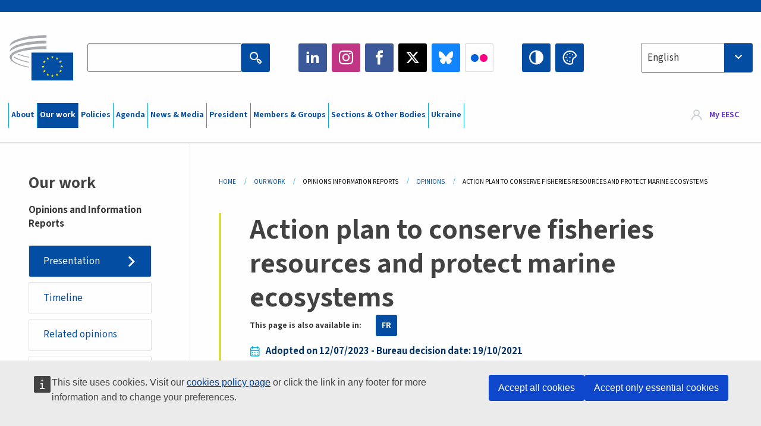

--- FILE ---
content_type: text/html; charset=UTF-8
request_url: https://www.eesc.europa.eu/en/our-work/opinions-information-reports/opinions/action-plan-conserve-fisheries-resources-and-protect-marine-ecosystems
body_size: 31832
content:
<!DOCTYPE html>
<html lang="en" dir="ltr" prefix="og: https://ogp.me/ns#" class="no-js">
  <head>
    <meta charset="utf-8" />
<script defer="defer" src="https://webtools.europa.eu/load.js?globan=1010"></script>
<noscript><style>form.antibot * :not(.antibot-message) { display: none !important; }</style>
</noscript><link rel="manifest" href="/modules/custom/eesc_pwa/assets-root/manifest.json?t4mohz" />
<meta name="description" content="Key points The EESC:" />
<link rel="canonical" href="https://www.eesc.europa.eu/en/our-work/opinions-information-reports/opinions/action-plan-conserve-fisheries-resources-and-protect-marine-ecosystems" />
<link rel="shortlink" href="https://www.eesc.europa.eu/en/node/93397" />
<link rel="image_src" href="/sites/default/files/2025-12/social-logo.png" />
<link rel="icon" href="/themes/custom/eesc_foundation/eesclogo.svg" />
<meta property="og:site_name" content="European Economic and Social Committee" />
<meta property="og:url" content="https://www.eesc.europa.eu/en/our-work/opinions-information-reports/opinions/action-plan-conserve-fisheries-resources-and-protect-marine-ecosystems" />
<meta property="og:title" content="Action plan to conserve fisheries resources and protect marine ecosystems" />
<meta property="og:image" content="https://www.eesc.europa.eu/sites/default/files/2025-12/social-logo.png" />
<meta property="og:image:url" content="https://www.eesc.europa.eu/sites/default/files/2025-12/social-logo.png" />
<meta property="og:updated_time" content="2025-10-15T17:11:50+00:00" />
<meta property="article:published_time" content="2021-10-26T03:10:09+00:00" />
<meta property="article:modified_time" content="2025-10-15T17:11:50+00:00" />
<link rel="alternate" hreflang="sl" href="" />
<meta name="Generator" content="Drupal 11 (https://www.drupal.org)" />
<meta name="MobileOptimized" content="width" />
<meta name="HandheldFriendly" content="true" />
<meta name="viewport" content="width=device-width, initial-scale=1.0" />
<meta http-equiv="ImageToolbar" content="false" />
<link rel="alternate" hreflang="en" href="https://www.eesc.europa.eu/en/our-work/opinions-information-reports/opinions/action-plan-conserve-fisheries-resources-and-protect-marine-ecosystems" />
<link rel="alternate" hreflang="fr" href="https://www.eesc.europa.eu/fr/our-work/opinions-information-reports/opinions/nouveau-plan-daction-pour-la-conservation-des-ressources-halieutiques-et-la-protection-des-ecosystemes-marins" />

    <title>Action plan to conserve fisheries resources and protect marine ecosystems | EESC</title>
    <link rel="stylesheet" media="all" href="/sites/default/files/css/css_6v9vYg6N6W1UnWiumaVNGOjKgvJFgOKrK8JwUFiJt9Y.css?delta=0&amp;language=en&amp;theme=eesc_foundation&amp;include=[base64]" />
<link rel="stylesheet" media="all" href="https://cdnjs.cloudflare.com/ajax/libs/bootstrap-datepicker/1.10.0/css/bootstrap-datepicker3.standalone.min.css" />
<link rel="stylesheet" media="all" href="/sites/default/files/css/css_7LCI2CZCuWC65TpaJsuYWgF6ieApF7CHOJMMnuzD0ts.css?delta=2&amp;language=en&amp;theme=eesc_foundation&amp;include=[base64]" />
<link rel="stylesheet" media="all" href="/sites/default/files/css/css_wfDeif2FHpm04Jh5orIT67ChjMsE-LewmB7rhTdKLtY.css?delta=3&amp;language=en&amp;theme=eesc_foundation&amp;include=[base64]" />

    
    <link rel="icon" href="/themes/custom/eesc_foundation/favicon.ico" type="image/vnd.microsoft.icon">
  </head>
  <body class="path-our-work-opinions-information-reports-opinions-action-plan-conserve-fisheries-resources-and-protect-marine-ecosystems lang-en section-en main-site user-anonymous path-node node--type-opinion page-node-type-opinion">
  <a href="#main-content" class="show-on-focus skip-link">
    Skip to main content
  </a>
  
    <div class="dialog-off-canvas-main-canvas" data-off-canvas-main-canvas>
    
<div class="off-canvas-wrapper">
      <script type="application/json">{"utility":"cck","url":"https:\/\/www.eesc.europa.eu\/{lang}\/cookie-notice","target":true}</script>

   	<div class="inner-wrap off-canvas-wrapper-inner" id="inner-wrap" data-off-canvas-wrapper>
		<aside id="left-off-canvas-menu" class="off-canvas left-off-canvas-menu position-left" role="complementary" data-off-canvas>
			
		</aside>

		<aside id="right-off-canvas-menu" class="off-canvas right-off-canvas-menu position-right" role="complementary" data-off-canvas>
			
		</aside>

		<div class="off-canvas-content" data-off-canvas-content>
										<header class="row eesc-header" role="banner" aria-label="Site header">
											<div class="large-12 columns eesc-site-branding">
							  <div class="eesc-region-site_branding_header">
    <div id="block-sitebranding" class="block-sitebranding block block-system block-system-branding-block">
  
    

  
          <a href="/en" rel="home">
      <img src="/themes/custom/eesc_foundation/eesclogo.svg" alt="Home" fetchpriority="high" />
    </a>
      

    
</div>
<div id="block-sitename" class="block-sitename block block-block-content block-block-contentd4875072-c7f3-41af-a849-e1bba68da0cf">
  
    

  
          
            <div class="body field field--block-content-body field--name-body field--type-text-with-summary field--label-hidden field__item"><p>European Economic <br>and Social Committee</p></div>
      

    
    
</div>
<nav role="navigation" aria-labelledby="block-main-navigation-mobile-menu" id="block-main-navigation-mobile" class="block-main-navigation-mobile">
            
  <h2 class="block-title visually-hidden" id="block-main-navigation-mobile-menu">Main navigation (Mobile)</h2>
  

        


  <div class="eesc-bar-navigation hide-for-large">
    <div >
      <nav class="menu-bottom-bar" id="menu--main--bottombar" role="navigation" aria-hidden="true">
        <div class="menu-bottom-bar-right">
                        <ul class="menu vertical" data-responsive-menu="drilldown" data-parent-link="true">
    
                <li class="has-submenu menu-item--expanded">
                  <a href="/en/about" data-drupal-link-system-path="node/40950">About</a>
                                          <ul class="submenu menu vertical" data-submenu>
    
                <li class="has-submenu menu-item--expanded">
                  <a class="toggle nolink">Political organisation</a>
                                          <ul class="submenu menu vertical" data-submenu>
    
                <li>
                  <a href="/about/political-organisation/eesc-president">EESC President</a>
                      </li>
                <li>
                  <a href="/en/eesc-figures/vice-president-charge-communication" data-drupal-link-system-path="node/108273">Vice-President Communication</a>
                      </li>
                <li>
                  <a href="/en/eesc-figures/vice-president-charge-budget" data-drupal-link-system-path="node/108227">Vice-President in charge of Budget</a>
                      </li>
                <li>
                  <a href="/en/about/political-organisation/bureau" data-drupal-link-system-path="node/38931">Bureau</a>
                      </li>
                <li>
                  <a href="/en/about/political-organisation/organisational-chart-political" data-drupal-link-system-path="node/40806">Organisational chart (political)</a>
                      </li>
        </ul>
  
              </li>
                <li class="has-submenu menu-item--expanded">
                  <a class="toggle nolink">Administrative organisation</a>
                                          <ul class="submenu menu vertical" data-submenu>
    
                <li>
                  <a href="/en/eesc-figures/secretary-general" data-drupal-link-system-path="node/63278">Secretary General</a>
                      </li>
                <li>
                  <a href="/en/about/administrative-organisation/organisation-chart-administrative" data-drupal-link-system-path="node/40807">Organisational chart (administrative)</a>
                      </li>
        </ul>
  
              </li>
                <li class="has-submenu menu-item--expanded">
                  <a class="toggle nolink">Cooperation with other Institutions</a>
                                          <ul class="submenu menu vertical" data-submenu>
    
                <li>
                  <a href="/en/about/cooperation-other-institutions/eu-cooperation" title="" data-drupal-link-system-path="about/cooperation-other-institutions/eu-cooperation">EU Cooperation</a>
                      </li>
                <li>
                  <a href="/en/about/cooperation-other-institutions/priorities-during-european-presidencies" title="" data-drupal-link-system-path="about/cooperation-other-institutions/priorities-during-european-presidencies">Priorities during the European Presidencies</a>
                      </li>
                <li>
                  <a href="/en/initiatives/danish-presidency-council-eu" data-drupal-link-system-path="node/131332">Danish presidency of the Council of the EU</a>
                      </li>
        </ul>
  
              </li>
                <li class="has-submenu menu-item--expanded">
                  <a class="toggle nolink">Rules </a>
                                          <ul class="submenu menu vertical" data-submenu>
    
                <li>
                  <a href="/en/about/rules-procedure-and-code-conduct-members-eesc" data-drupal-link-system-path="node/68478">Rules of Procedure and Code of Conduct of the Members of the EESC</a>
                      </li>
                <li class="menu-item--collapsed">
                  <a href="/en/sections-other-bodies/other/ethical-committee" data-drupal-link-system-path="node/79053">​​​​​​​​​​​​​​​​​​​​​​The ethical Committee</a>
                      </li>
        </ul>
  
              </li>
        </ul>
  
              </li>
                <li class="has-submenu menu-item--expanded menu-item--active-trail is-active">
                  <a href="/en/our-work" data-drupal-link-system-path="node/52231">Our work</a>
                                          <ul class="submenu menu vertical" data-submenu>
    
                <li class="has-submenu menu-item--expanded menu-item--active-trail is-active">
                  <a class="toggle nolink">Opinions and Information Reports</a>
                                          <ul class="submenu menu vertical" data-submenu>
    
                <li>
                  <a href="https://dmsearch.eesc.europa.eu/search/opinion">Find an opinion / information report </a>
                      </li>
                <li class="menu-item--active-trail is-active">
                  <a href="/en/our-work/opinions-information-reports/opinions" data-drupal-link-system-path="our-work/opinions-information-reports/opinions">Opinions</a>
                      </li>
                <li>
                  <a href="/en/our-work/opinions-information-reports/information-reports" title="" data-drupal-link-system-path="our-work/opinions-information-reports/information-reports">Information reports</a>
                      </li>
                <li>
                  <a href="/en/our-work/opinions-information-reports/position-papers" title="" data-drupal-link-system-path="our-work/opinions-information-reports/position-papers">Position papers</a>
                      </li>
                <li>
                  <a href="/en/our-work/opinions-information-reports/resolutions" title="" data-drupal-link-system-path="our-work/opinions-information-reports/resolutions">Resolutions</a>
                      </li>
                <li>
                  <a href="https://memportal.eesc.europa.eu/WIP/Board" title="">Work in progress</a>
                      </li>
                <li>
                  <a href="/en/our-work/opinions-information-reports/plenary-session-summaries" data-drupal-link-system-path="our-work/opinions-information-reports/plenary-session-summaries">Plenary Session summaries</a>
                      </li>
                <li>
                  <a href="/en/our-work/opinions-information-reports/follow-opinions" title="" data-drupal-link-system-path="our-work/opinions-information-reports/follow-opinions">Follow-up to EESC opinions (European Commission)</a>
                      </li>
        </ul>
  
              </li>
                <li class="has-submenu menu-item--expanded">
                  <a class="toggle nolink">Documents</a>
                                          <ul class="submenu menu vertical" data-submenu>
    
                <li>
                  <a href="https://dmsearch.eesc.europa.eu/search/public" title="">Find a document</a>
                      </li>
        </ul>
  
              </li>
                <li class="has-submenu menu-item--expanded">
                  <a class="toggle nolink">Publications and other work</a>
                                          <ul class="submenu menu vertical" data-submenu>
    
                <li>
                  <a href="/en/our-work/publications-other-work/publications" data-drupal-link-system-path="our-work/publications-other-work/publications">Publications</a>
                      </li>
                <li>
                  <a href="/en/our-work/publications-other-work/thematic-papers" title="" data-drupal-link-system-path="our-work/publications-other-work/thematic-papers">Thematic papers</a>
                      </li>
                <li>
                  <a href="/en/our-work/publications-other-work/studies" data-drupal-link-system-path="our-work/publications-other-work/studies">Studies</a>
                      </li>
                <li>
                  <a href="/en/our-work/publications-other-work/strategic-foresight" data-drupal-link-system-path="node/129796">Strategic foresight</a>
                      </li>
                <li>
                  <a href="/en/our-work/publications-other-work/policy-assessment" data-drupal-link-system-path="our-work/publications-other-work/policy-assessment">Policy assessment</a>
                      </li>
                <li>
                  <a href="/en/our-work/publications-other-work/e-publications" title="" data-drupal-link-system-path="our-work/publications-other-work/e-publications">e-publications</a>
                      </li>
        </ul>
  
              </li>
                <li class="has-submenu menu-item--expanded">
                  <a class="toggle nolink">Civil society and citizens&#039; participation</a>
                                          <ul class="submenu menu vertical" data-submenu>
    
                <li>
                  <a href="/en/initiatives/civil-society-week" data-drupal-link-system-path="node/126032">Civil Society Week</a>
                      </li>
                <li>
                  <a href="/en/agenda/our-events/events/2024-european-elections/news" data-drupal-link-system-path="agenda/our-events/events/2024-european-elections/news">European elections 2024</a>
                      </li>
                <li class="has-submenu menu-item--expanded">
                  <a href="/en/initiatives/civil-society-prize" data-drupal-link-system-path="node/12947">Civil Society Prize</a>
                                          <ul class="submenu menu vertical" data-submenu>
    
                <li>
                  <a href="/en/agenda/our-events/events/eesc-civil-society-prize-2022" data-drupal-link-system-path="node/99879">Presentation</a>
                      </li>
        </ul>
  
              </li>
                <li class="menu-item--collapsed">
                  <a href="/en/our-work/civil-society-citizens-participation/conference-on-future-of-europe" title="" data-drupal-link-system-path="node/88004">The Conference on the Future of Europe</a>
                      </li>
                <li>
                  <a href="http://www.eesc.europa.eu/eptac/en/" title="">European Democracy Passport</a>
                      </li>
                <li>
                  <a href="/en/initiatives/your-europe-your-say" data-drupal-link-system-path="node/52237">Your Europe, Your Say!</a>
                      </li>
                <li>
                  <a href="/en/initiatives/european-citizens-initiative" data-drupal-link-system-path="node/12946">European Citizens&#039; Initiative (ECI)</a>
                      </li>
                <li class="menu-item--collapsed">
                  <a href="/en/initiatives/path-our-industrial-future" data-drupal-link-system-path="node/89815">The path to our industrial future</a>
                      </li>
                <li>
                  <a href="/en/initiatives/youth-climate-and-sustainability-round-tables" data-drupal-link-system-path="node/100118">Youth Climate and Sustainability Round Tables</a>
                      </li>
                <li>
                  <a href="/en/initiatives/eu-organic-awards" data-drupal-link-system-path="node/96124">EU Organic Awards</a>
                      </li>
                <li>
                  <a href="/en/initiatives/civil-society-against-covid-19" data-drupal-link-system-path="node/80545">Civil Society Against COVID 19</a>
                      </li>
                <li class="menu-item--collapsed">
                  <a href="/en/initiatives/eesc-stands-ukraine-organised-civil-society-solidarity-and-action" data-drupal-link-system-path="node/97380">EESC stands with Ukraine</a>
                      </li>
                <li>
                  <a href="https://www.eesc.europa.eu/en/work-with-us/partnership" title="">Partnerships</a>
                      </li>
                <li>
                  <a href="/en/sections-other-bodies/other/relations-national-economic-and-social-councils-european-union" data-drupal-link-system-path="node/86062">Relations with ESCs</a>
                      </li>
        </ul>
  
              </li>
        </ul>
  
              </li>
                <li class="has-submenu menu-item--expanded">
                  <a href="/en/policies" data-drupal-link-system-path="node/52255">Policies</a>
                                          <ul class="submenu menu vertical" data-submenu>
    
                <li class="has-submenu menu-item--expanded">
                  <a class="toggle nolink">Policy areas</a>
                                          <ul class="submenu menu vertical" data-submenu>
    
                <li>
                  <a href="/en/policies/policy-areas/agriculture-rural-development-fisheries" data-drupal-link-system-path="node/52249">Agriculture, Rural Development &amp; Fisheries</a>
                      </li>
                <li class="has-submenu menu-item--expanded">
                  <a href="/en/policies/policy-areas/climate-action" data-drupal-link-system-path="node/12948">Climate Action</a>
                                          <ul class="submenu menu vertical" data-submenu>
    
                <li>
                  <a href="/en/initiatives/un-framework-convention-climate-change" data-drupal-link-system-path="node/101906">Climate Change Conferences (COP)</a>
                      </li>
        </ul>
  
              </li>
                <li>
                  <a href="/en/policies/policy-areas/cohesion-regional-and-urban-policy" data-drupal-link-system-path="node/13027">Cohesion, Regional &amp; Urban Policy</a>
                      </li>
                <li>
                  <a href="/en/policies/policy-areas/consumers" data-drupal-link-system-path="node/12924">Consumers</a>
                      </li>
                <li>
                  <a href="/en/policies/policy-areas/digital-change-and-information-society" data-drupal-link-system-path="node/12930">Digital Change &amp; Information Society</a>
                      </li>
                <li>
                  <a href="/en/policies/policy-areas/economic-and-monetary-union" data-drupal-link-system-path="node/12960">Economic &amp; Monetary Union</a>
                      </li>
                <li>
                  <a href="/en/policies/policy-areas/education-and-training" data-drupal-link-system-path="node/12961">Education &amp; Training</a>
                      </li>
                <li>
                  <a href="/en/policies/policy-areas/employment" data-drupal-link-system-path="node/12963">Employment</a>
                      </li>
                <li>
                  <a href="/en/policies/policy-areas/energy" data-drupal-link-system-path="node/12964">Energy</a>
                      </li>
                <li>
                  <a href="/en/policies/policy-areas/enterprise" data-drupal-link-system-path="node/12927">Enterprise</a>
                      </li>
                <li>
                  <a href="/en/policies/policy-areas/environment" data-drupal-link-system-path="node/12973">Environment</a>
                      </li>
                <li>
                  <a href="/en/policies/policy-areas/external-relations" data-drupal-link-system-path="node/12928">External relations</a>
                      </li>
                <li>
                  <a href="/en/policies/policy-areas/financial-services-and-capital-markets" data-drupal-link-system-path="node/52251">Financial Services &amp; Capital Markets</a>
                      </li>
                <li>
                  <a href="/en/policies/policy-areas/fundamental-and-citizens-rights" data-drupal-link-system-path="node/52250">Fundamental &amp; Citizens Rights</a>
                      </li>
                <li>
                  <a href="/en/policies/policy-areas/housing" data-drupal-link-system-path="node/125336">Housing</a>
                      </li>
                <li>
                  <a href="/en/policies/policy-areas/industry-and-industrial-change" data-drupal-link-system-path="node/12995">Industry &amp; Industrial Change</a>
                      </li>
                <li>
                  <a href="/en/policies/policy-areas/institutional-affairs-and-eu-budget" data-drupal-link-system-path="node/13023">Institutional Affairs &amp; EU Budget</a>
                      </li>
                <li>
                  <a href="/en/policies/policy-areas/migration-and-asylum" data-drupal-link-system-path="node/12992">Migration &amp; Asylum</a>
                      </li>
                <li>
                  <a href="/en/policies/policy-areas/research-and-innovation" data-drupal-link-system-path="node/12970">Research &amp; Innovation</a>
                      </li>
                <li>
                  <a href="/en/policies/policy-areas/services-general-interest" data-drupal-link-system-path="node/13033">Services of General Interest</a>
                      </li>
                <li>
                  <a href="/en/policies/policy-areas/single-market" data-drupal-link-system-path="node/13034">Single Market</a>
                      </li>
                <li>
                  <a href="/en/policies/policy-areas/social-affairs" data-drupal-link-system-path="node/12932">Social Affairs</a>
                      </li>
                <li>
                  <a href="/en/policies/policy-areas/sustainable-development" data-drupal-link-system-path="node/13041">Sustainable Development</a>
                      </li>
                <li>
                  <a href="/en/policies/policy-areas/taxation" data-drupal-link-system-path="node/13042">Taxation</a>
                      </li>
                <li>
                  <a href="/en/policies/policy-areas/transport" data-drupal-link-system-path="node/13044">Transport</a>
                      </li>
        </ul>
  
              </li>
                <li class="has-submenu menu-item--expanded">
                  <a class="toggle nolink">In focus</a>
                                          <ul class="submenu menu vertical" data-submenu>
    
                <li>
                  <a href="/initiatives/policy-focus">Call to EU candidate countries civil society</a>
                      </li>
                <li class="menu-item--collapsed">
                  <a href="/en/initiatives/eesc-stands-ukraine-organised-civil-society-solidarity-and-action" title="" data-drupal-link-system-path="node/97380">EESC stands with Ukraine</a>
                      </li>
                <li class="menu-item--collapsed">
                  <a href="/en/our-work/civil-society-citizens-participation/conference-on-future-of-europe" title="" data-drupal-link-system-path="node/88004">The Conference on the Future of Europe</a>
                      </li>
                <li>
                  <a href="https://circulareconomy.europa.eu/platform/" title="">The European Circular Economy Stakeholder Platform</a>
                      </li>
                <li>
                  <a href="/en/initiatives/european-gender-equality-week" title="" data-drupal-link-system-path="node/102907">European Gender Equality Week</a>
                      </li>
                <li>
                  <a href="/en/agenda/our-events/events/eesc-cop29" data-drupal-link-system-path="node/120300">COP 29</a>
                      </li>
                <li>
                  <a href="/en/initiatives/youth-participation-eesc" data-drupal-link-system-path="node/101717">Youth participation at the EESC</a>
                      </li>
                <li>
                  <a href="/en/initiatives/eu-blue-deal" data-drupal-link-system-path="node/118939">EU Blue Deal</a>
                      </li>
                <li>
                  <a href="/en/tags/cost-living" data-drupal-link-system-path="taxonomy/term/101087">Cost of living</a>
                      </li>
                <li>
                  <a href="/en/agenda/our-events/events/bastion-democracy-helping-journalism-survive-and-thrive" data-drupal-link-system-path="node/120633">ConnectingEU</a>
                      </li>
                <li>
                  <a href="/en/initiatives/eu-rural-pact" data-drupal-link-system-path="node/126492">EU Rural Pact</a>
                      </li>
        </ul>
  
              </li>
        </ul>
  
              </li>
                <li class="has-submenu menu-item--expanded">
                  <a href="/en/agenda" data-drupal-link-system-path="node/52227">Agenda</a>
                                          <ul class="submenu menu vertical" data-submenu>
    
                <li>
                  <a href="/en/agenda/plenary-sessions" title="" data-drupal-link-system-path="agenda/plenary-sessions">Plenary sessions</a>
                      </li>
                <li>
                  <a href="/en/agenda/section-meetings" data-drupal-link-system-path="agenda/section-meetings">All Section/CCMI meetings</a>
                      </li>
                <li>
                  <a href="/en/agenda/upcoming-section-meetings" data-drupal-link-system-path="agenda/upcoming-section-meetings">Upcoming Section/CCMI meetings</a>
                      </li>
                <li class="has-submenu menu-item--expanded">
                  <a class="toggle nolink">Our events</a>
                                          <ul class="submenu menu vertical" data-submenu>
    
                <li>
                  <a href="/en/agenda/our-events/webinars" title="" data-drupal-link-system-path="agenda/our-events/webinars">Webinars</a>
                      </li>
                <li>
                  <a href="/en/agenda/our-events/upcoming-events" title="" data-drupal-link-system-path="agenda/our-events/upcoming-events">Upcoming events</a>
                      </li>
                <li>
                  <a href="/en/agenda/our-events/events" title="" data-drupal-link-system-path="agenda/our-events/events">All events</a>
                      </li>
                <li>
                  <a href="/en/tags/eesc-cultural-events" data-drupal-link-system-path="taxonomy/term/5645">Cultural events</a>
                      </li>
        </ul>
  
              </li>
        </ul>
  
              </li>
                <li class="has-submenu menu-item--expanded">
                  <a href="/en/news-media" data-drupal-link-system-path="node/52226">News &amp; Media</a>
                                          <ul class="submenu menu vertical" data-submenu>
    
                <li>
                  <a href="/en/news-media/news" title="" data-drupal-link-system-path="news-media/news">News</a>
                      </li>
                <li>
                  <a href="/en/news-media/press-releases" data-drupal-link-system-path="news-media/press-releases">Press releases</a>
                      </li>
                <li>
                  <a href="/en/news-media/press-summaries" title="" data-drupal-link-system-path="news-media/press-summaries">Press summaries</a>
                      </li>
                <li>
                  <a href="/en/news-media/eesc-info" title="" data-drupal-link-system-path="news-media/eesc-info">Newsletter - EESC Info</a>
                      </li>
                <li>
                  <a href="/en/news-media/eesc-flash" data-drupal-link-system-path="node/89347">EESC in a flash</a>
                      </li>
                <li>
                  <a href="https://www.youtube.com/playlist?list=PLzpESVkmkHFlx0n8jh9CCJRotmQPS0xJ1">Reporting From Plenary</a>
                      </li>
                <li>
                  <a href="/en/tags/members-voices" data-drupal-link-system-path="taxonomy/term/101088">Members&#039; Voices</a>
                      </li>
                <li>
                  <a href="/en/news-media/podcasts" data-drupal-link-system-path="node/89668">Podcasts - The Grassroots View</a>
                      </li>
                <li>
                  <a href="/en/news-media/eesc-social-media" data-drupal-link-system-path="node/40938">The EESC on social media</a>
                      </li>
                <li>
                  <a href="/en/news-media/contact-press-office" title="" data-drupal-link-system-path="node/104177">Contact the Press Unit</a>
                      </li>
                <li>
                  <a href="/en/news-media/subscribe-mailing-lists" data-drupal-link-system-path="node/40819">Subscribe to the mailing lists</a>
                      </li>
                <li>
                  <a href="https://www.eesc.europa.eu/avdb" title="">Media library</a>
                      </li>
        </ul>
  
              </li>
                <li>
                  <a href="/en/president" data-drupal-link-system-path="president">President</a>
                      </li>
                <li class="has-submenu menu-item--expanded">
                  <a href="/en/members-groups" data-drupal-link-system-path="node/52215">Members &amp; Groups</a>
                                          <ul class="submenu menu vertical" data-submenu>
    
                <li class="has-submenu menu-item--expanded">
                  <a class="toggle nolink">Members</a>
                                          <ul class="submenu menu vertical" data-submenu>
    
                <li>
                  <a href="/en/members-groups/members/members-and-ccmi-delegates" data-drupal-link-system-path="node/40790">Members &amp; CCMI delegates</a>
                      </li>
                <li>
                  <a href="/en/members-groups/members/former-members" data-drupal-link-system-path="node/40783">Former Members</a>
                      </li>
                <li>
                  <a href="/en/members-groups/members/members-portal" data-drupal-link-system-path="node/40791">Members&#039; Portal</a>
                      </li>
        </ul>
  
              </li>
                <li class="has-submenu menu-item--expanded">
                  <a class="toggle nolink">Groups</a>
                                          <ul class="submenu menu vertical" data-submenu>
    
                <li>
                  <a href="/en/members-groups/groups/employers-group" data-drupal-link-system-path="members-groups/groups/employers-group">Employers&#039; Group</a>
                      </li>
                <li>
                  <a href="/en/members-groups/groups/workers-group" data-drupal-link-system-path="members-groups/groups/workers-group">Workers&#039; Group</a>
                      </li>
                <li>
                  <a href="/en/members-groups/groups/civil-society-organisations-group" data-drupal-link-system-path="members-groups/groups/civil-society-organisations-group">Civil Society Organisations’ Group</a>
                      </li>
        </ul>
  
              </li>
                <li class="has-submenu menu-item--expanded">
                  <a class="toggle nolink">Categories</a>
                                          <ul class="submenu menu vertical" data-submenu>
    
                <li>
                  <a href="/en/members-groups/categories/workers-voice-category" data-drupal-link-system-path="node/92332">Workers&#039; Voice Category</a>
                      </li>
                <li>
                  <a href="/en/members-groups/categories/consumers-and-environment-category-cec" data-drupal-link-system-path="node/12884">Consumers and Environment Category</a>
                      </li>
                <li>
                  <a href="/en/members-groups/categories/farmers-category" data-drupal-link-system-path="node/12885">Farmers Category</a>
                      </li>
                <li>
                  <a href="/en/members-groups/categories/associational-life-category" data-drupal-link-system-path="node/62608">Associational Life Category</a>
                      </li>
                <li>
                  <a href="/en/members-groups/categories/liberal-professions-category" data-drupal-link-system-path="node/57029">Professions category</a>
                      </li>
                <li>
                  <a href="/en/members-groups/categories/msmes-crafts-and-family-business-category" data-drupal-link-system-path="node/12886">MSMEs, Crafts and Family Business Category</a>
                      </li>
                <li>
                  <a href="/en/members-groups/categories/social-economy-category" data-drupal-link-system-path="node/12887">Social Economy Category</a>
                      </li>
                <li>
                  <a href="/en/members-groups/categories/transport-category" data-drupal-link-system-path="node/12888">Transport category</a>
                      </li>
        </ul>
  
              </li>
        </ul>
  
              </li>
                <li class="has-submenu menu-item--expanded">
                  <a href="/en/sections-other-bodies" data-drupal-link-system-path="node/52148">Sections &amp; Other Bodies</a>
                                          <ul class="submenu menu vertical" data-submenu>
    
                <li class="has-submenu menu-item--expanded">
                  <a class="toggle nolink">Sections / Commission</a>
                                          <ul class="submenu menu vertical" data-submenu>
    
                <li>
                  <a href="/en/sections-other-bodies/sections-commission/economic-and-monetary-union-and-economic-and-social-cohesion-eco" data-drupal-link-system-path="node/12916">Economic and Monetary Union and Economic and Social Cohesion (ECO)</a>
                      </li>
                <li>
                  <a href="/en/sections-other-bodies/sections-commission/single-market-production-and-consumption-int" data-drupal-link-system-path="node/12917">Single Market, Production and Consumption (INT)</a>
                      </li>
                <li>
                  <a href="/en/sections-other-bodies/sections-commission/transport-energy-infrastructure-and-information-society-ten" data-drupal-link-system-path="node/12921">Transport, Energy, Infrastructure and Information Society (TEN)</a>
                      </li>
                <li>
                  <a href="/en/sections-other-bodies/sections-commission/section-employment-social-affairs-and-citizenship-soc" data-drupal-link-system-path="node/12920">Employment, Social Affairs and Citizenship (SOC)</a>
                      </li>
                <li>
                  <a href="/en/sections-other-bodies/sections-commission/agriculture-rural-development-and-environment-nat" data-drupal-link-system-path="node/12918">Agriculture, Rural Development and Environment (NAT)</a>
                      </li>
                <li>
                  <a href="/en/sections-other-bodies/sections-commission/external-relations-section-rex" data-drupal-link-system-path="node/12919">External Relations Section (REX)</a>
                      </li>
                <li>
                  <a href="/en/sections-other-bodies/sections-commission/consultative-commission-industrial-change-ccmi" data-drupal-link-system-path="node/12915">Consultative Commission on Industrial Change (CCMI)</a>
                      </li>
        </ul>
  
              </li>
                <li class="has-submenu menu-item--expanded">
                  <a class="toggle nolink">Observatories</a>
                                          <ul class="submenu menu vertical" data-submenu>
    
                <li>
                  <a href="/en/sections-other-bodies/observatories/observatory-digital-transition-and-single-market" data-drupal-link-system-path="node/12891">Observatory of the Digital Transition and the Single Market (DSMO)</a>
                      </li>
                <li>
                  <a href="/en/sections-other-bodies/observatories/sustainable-development-observatory" data-drupal-link-system-path="node/12890">Sustainable Development Observatory (SDO)</a>
                      </li>
                <li>
                  <a href="/en/sections-other-bodies/observatories/labour-market-observatory" data-drupal-link-system-path="node/12889">Labour Market Observatory (LMO)</a>
                      </li>
        </ul>
  
              </li>
                <li class="has-submenu menu-item--expanded">
                  <a class="toggle nolink">Other</a>
                                          <ul class="submenu menu vertical" data-submenu>
    
                <li>
                  <a href="/en/sections-other-bodies/other/ad-hoc-groups-sub-committees/related-opinions" data-drupal-link-system-path="sections-other-bodies/other/ad-hoc-groups-sub-committees/related-opinions">Ad hoc groups &amp; Sub-committees</a>
                      </li>
                <li>
                  <a href="/en/sections-other-bodies/other/liaison-group-european-civil-society-organisations-and-networks" data-drupal-link-system-path="node/40761">Liaison Group</a>
                      </li>
                <li>
                  <a href="/en/sections-other-bodies/other/permanent-group-european-semester" data-drupal-link-system-path="node/61729">Permanent group on the European Semester</a>
                      </li>
                <li>
                  <a href="/en/sections-other-bodies/other/permanent-group-fundamental-rights-and-rule-law" data-drupal-link-system-path="node/65025">Permanent on Fundamental Rights and the Rule of Law</a>
                      </li>
                <li>
                  <a href="/en/sections-other-bodies/other/permanent-group-equality" data-drupal-link-system-path="node/117963">Permanent Group on Equality</a>
                      </li>
                <li>
                  <a href="/en/sections-other-bodies/other/eesc-youth-group" data-drupal-link-system-path="node/116853">EESC Youth Group</a>
                      </li>
                <li>
                  <a href="/en/sections-other-bodies/other/permanent-group-unfccc-conference-parties-cops" data-drupal-link-system-path="node/100658">Permanent Group on the UNFCCC Conference of the parties (COPs)</a>
                      </li>
        </ul>
  
              </li>
        </ul>
  
              </li>
                <li>
                  <a href="/en/initiatives/eesc-stands-ukraine-organised-civil-society-solidarity-and-action" data-drupal-link-system-path="node/97380">Ukraine</a>
                      </li>
        </ul>
  
        </div>
      </nav>
      <div class="title-bar" data-responsive-toggle="menu--main--bottombar" data-hide-for="large">
        <button class="menu-icon" type="button" data-toggle>
          <div class="title-bar-title">Menu</div>
        </button>
        <a class="visually-hidden focusable skip-link" href="#main-content">Skip to Content</a>
      </div>
    </div>
  </div>



  </nav>
<div class="views-exposed-form bef-exposed-form block-eesc-search block block-views block-views-exposed-filter-blockeesc-search-page" data-drupal-selector="views-exposed-form-eesc-search-page" id="block-eesc-search">
  
    

  
          <form action="/en/search" method="get" id="views-exposed-form-eesc-search-page" accept-charset="UTF-8">
  <div class="js-form-item form-item js-form-type-search-api-autocomplete form-item-keywords js-form-item-keywords">
      <label for="edit-keywords">Enter your keywords</label>
        

<input placeholder="Search the EESC website" data-drupal-selector="edit-keywords" data-search-api-autocomplete-search="eesc_search" class="form-autocomplete form-text" data-autocomplete-path="/en/search_api_autocomplete/eesc_search?display=page&amp;&amp;filter=keywords" type="text" id="edit-keywords" name="keywords" value="" size="30" maxlength="128" />


        </div>
<div data-drupal-selector="edit-actions" class="form-actions js-form-wrapper form-wrapper" id="edit-actions">
    <div class='input-wrapper'>

<input class="success button radius js-form-submit form-submit" data-drupal-selector="edit-submit-eesc-search" type="submit" id="edit-submit-eesc-search" value="Apply" />

    </div>       
 </div>


</form>

    
    
</div>
<div id="block-socialmedia" class="block-socialmedia block block-block-content block-block-content9ae21ba5-d3dc-4e88-8585-9153cd176953">
  
    

  
          
            <div class="body field field--block-content-body field--name-body field--type-text-with-summary field--label-hidden field__item"><h2>Follow us</h2><ul><li class="linkedin"><a href="https://www.linkedin.com/company/european-economic-social-committee/" target="_blank" title="LinkedIn"><span aria-hidden="true">&nbsp;</span>LinkedIn</a></li><li class="instagram"><a href="https://www.instagram.com/eu_civilsociety/" target="_blank" title="Instagram"><span aria-hidden="true"> </span>Instagram</a></li><li class="facebook"><a href="https://www.facebook.com/EuropeanEconomicAndSocialCommittee" target="_blank" title="Facebok"><span aria-hidden="true"> </span>Facebook</a></li><li class="twitter"><a href="https://x.com/EU_EESC" target="_blank" title="Twitter"><span aria-hidden="true"> </span>Twitter</a></li><li class="bluesky"><a href="https://bsky.app/profile/eesc.bsky.social" target="_blank" title="Bluesky"><span aria-hidden="true"> </span>Bluesky</a></li><li class="flickr"><a href="https://www.flickr.com/photos/202849617@N07/albums/" target="_blank" title="Flickr"><span aria-hidden="true"> </span>Flickr</a></li></ul></div>
      

    
    
</div>
<div id="block-eeschighcontrast" class="block-eeschighcontrast block block-block-content block-block-content53cdb751-8e3e-4ad1-88ad-e1caad311bac">
  
    

  
          
            <div class="body field field--block-content-body field--name-body field--type-text-with-summary field--label-hidden field__item"><div class="high-contrast-button-wrapper"><button class="high-contrast-button" data-disable="Disabledata-enable=Enableid=&quot;high-contrast-button&quot;">High contrast</button></div>
</div>
      

    
    
</div>
<div id="block-eesccolorselector" class="block-eesccolorselector block block-block-content block-block-content71f2af37-b96e-4bf5-8cf8-9af15de983de">
  
    

  
          
            <div class="body field field--block-content-body field--name-body field--type-text-with-summary field--label-hidden field__item"><h2>Color picker</h2>

<div class="color-picker-button-wrapper"><button aria-controls="color-picker-content" aria-expanded="false" id="color-picker-button">Change colors</button></div>

<div aria-hidden="true" class="input-controls hide" id="color-picker-content">
<div class="controls foreground"><label for="color-picker-foreground-color">Foreground color</label> <input class="foreground-color" id="color-picker-foreground-color" /> <a class="pick-color button" data-target="foreground" href="#" role="button">Pick</a>

<ul class="color-palette"></ul>
</div>

<div class="controls background"><label for="color-picker-background-color">Background color</label> <input class="background-color" id="color-picker-background-color" /> <a class="pick-color button" data-target="background" href="#" role="button">Pick</a>

<ul class="color-palette"></ul>
</div>
<button id="apply-color-picker-changes">Change colors</button><button id="reset-color-picker-changes">Reset colors</button><button id="close-color-picker">Close</button></div>
</div>
      

    
    
</div>
<div id="block-languagedropdownswitcher" class="block-languagedropdownswitcher block block-lang-dropdown block-language-dropdown-blocklanguage-interface">
  
    

  
          <form class="lang-dropdown-form lang_dropdown_form clearfix language_interface" id="lang_dropdown_form_lang-dropdown-form" data-drupal-selector="lang-dropdown-form-2" action="/en/our-work/opinions-information-reports/opinions/action-plan-conserve-fisheries-resources-and-protect-marine-ecosystems" method="post" accept-charset="UTF-8">
  <div class="js-form-item form-item js-form-type-select form-item-lang-dropdown-select js-form-item-lang-dropdown-select form-no-label">
      <label for="edit-lang-dropdown-select" class="show-for-sr">Select your language</label>
        <select style="width:165px" class="lang-dropdown-select-element form-select" data-lang-dropdown-id="lang-dropdown-form" data-drupal-selector="edit-lang-dropdown-select" id="edit-lang-dropdown-select" name="lang_dropdown_select">
            <option value="en"  selected="selected">English</option>
                <option value="bg" >Bulgarian</option>
                <option value="cs" >Czech</option>
                <option value="da" >Danish</option>
                <option value="de" >German</option>
                <option value="el" >Greek</option>
                <option value="es" >Spanish</option>
                <option value="et" >Estonian</option>
                <option value="fi" >Finnish</option>
                <option value="fr" >French</option>
                <option value="ga" >Irish</option>
                <option value="hr" >Croatian</option>
                <option value="hu" >Hungarian</option>
                <option value="it" >Italian</option>
                <option value="lt" >Lithuanian</option>
                <option value="lv" >Latvian</option>
                <option value="mt" >Maltese</option>
                <option value="nl" >Dutch</option>
                <option value="pl" >Polish</option>
                <option value="pt" >Portuguese</option>
                <option value="ro" >Romanian</option>
                <option value="sk" >Slovak</option>
                <option value="sl" >Slovenian</option>
                <option value="sv" >Swedish</option>
      </select>

        </div>


<input data-drupal-selector="edit-es" type="hidden" name="es" value="/es/our-work/opinions-information-reports/opinions/action-plan-conserve-fisheries-resources-and-protect-marine-ecosystems" />



<input data-drupal-selector="edit-bg" type="hidden" name="bg" value="/bg/our-work/opinions-information-reports/opinions/action-plan-conserve-fisheries-resources-and-protect-marine-ecosystems" />



<input data-drupal-selector="edit-cs" type="hidden" name="cs" value="/cs/our-work/opinions-information-reports/opinions/action-plan-conserve-fisheries-resources-and-protect-marine-ecosystems" />



<input data-drupal-selector="edit-da" type="hidden" name="da" value="/da/our-work/opinions-information-reports/opinions/action-plan-conserve-fisheries-resources-and-protect-marine-ecosystems" />



<input data-drupal-selector="edit-en" type="hidden" name="en" value="/en/our-work/opinions-information-reports/opinions/action-plan-conserve-fisheries-resources-and-protect-marine-ecosystems" />



<input data-drupal-selector="edit-de" type="hidden" name="de" value="/de/our-work/opinions-information-reports/opinions/action-plan-conserve-fisheries-resources-and-protect-marine-ecosystems" />



<input data-drupal-selector="edit-et" type="hidden" name="et" value="/et/our-work/opinions-information-reports/opinions/action-plan-conserve-fisheries-resources-and-protect-marine-ecosystems" />



<input data-drupal-selector="edit-fr" type="hidden" name="fr" value="/fr/our-work/opinions-information-reports/opinions/nouveau-plan-daction-pour-la-conservation-des-ressources-halieutiques-et-la-protection-des-ecosystemes-marins" />



<input data-drupal-selector="edit-el" type="hidden" name="el" value="/el/our-work/opinions-information-reports/opinions/action-plan-conserve-fisheries-resources-and-protect-marine-ecosystems" />



<input data-drupal-selector="edit-ga" type="hidden" name="ga" value="/ga/our-work/opinions-information-reports/opinions/action-plan-conserve-fisheries-resources-and-protect-marine-ecosystems" />



<input data-drupal-selector="edit-hr" type="hidden" name="hr" value="/hr/our-work/opinions-information-reports/opinions/action-plan-conserve-fisheries-resources-and-protect-marine-ecosystems" />



<input data-drupal-selector="edit-it" type="hidden" name="it" value="/it/our-work/opinions-information-reports/opinions/action-plan-conserve-fisheries-resources-and-protect-marine-ecosystems" />



<input data-drupal-selector="edit-lv" type="hidden" name="lv" value="/lv/our-work/opinions-information-reports/opinions/action-plan-conserve-fisheries-resources-and-protect-marine-ecosystems" />



<input data-drupal-selector="edit-lt" type="hidden" name="lt" value="/lt/our-work/opinions-information-reports/opinions/action-plan-conserve-fisheries-resources-and-protect-marine-ecosystems" />



<input data-drupal-selector="edit-hu" type="hidden" name="hu" value="/hu/our-work/opinions-information-reports/opinions/action-plan-conserve-fisheries-resources-and-protect-marine-ecosystems" />



<input data-drupal-selector="edit-mt" type="hidden" name="mt" value="/mt/our-work/opinions-information-reports/opinions/action-plan-conserve-fisheries-resources-and-protect-marine-ecosystems" />



<input data-drupal-selector="edit-nl" type="hidden" name="nl" value="/nl/our-work/opinions-information-reports/opinions/action-plan-conserve-fisheries-resources-and-protect-marine-ecosystems" />



<input data-drupal-selector="edit-pl" type="hidden" name="pl" value="/pl/our-work/opinions-information-reports/opinions/action-plan-conserve-fisheries-resources-and-protect-marine-ecosystems" />



<input data-drupal-selector="edit-pt" type="hidden" name="pt" value="/pt/our-work/opinions-information-reports/opinions/action-plan-conserve-fisheries-resources-and-protect-marine-ecosystems" />



<input data-drupal-selector="edit-fi" type="hidden" name="fi" value="/fi/our-work/opinions-information-reports/opinions/action-plan-conserve-fisheries-resources-and-protect-marine-ecosystems" />



<input data-drupal-selector="edit-ro" type="hidden" name="ro" value="/ro/our-work/opinions-information-reports/opinions/action-plan-conserve-fisheries-resources-and-protect-marine-ecosystems" />



<input data-drupal-selector="edit-sk" type="hidden" name="sk" value="/sk/our-work/opinions-information-reports/opinions/action-plan-conserve-fisheries-resources-and-protect-marine-ecosystems" />



<input data-drupal-selector="edit-sl" type="hidden" name="sl" value="/sl/our-work/opinions-information-reports/opinions/action-plan-conserve-fisheries-resources-and-protect-marine-ecosystems" />



<input data-drupal-selector="edit-sv" type="hidden" name="sv" value="/sv/our-work/opinions-information-reports/opinions/action-plan-conserve-fisheries-resources-and-protect-marine-ecosystems" />



<input data-drupal-selector="edit-ru" type="hidden" name="ru" value="/ru/our-work/opinions-information-reports/opinions/action-plan-conserve-fisheries-resources-and-protect-marine-ecosystems" />



<input data-drupal-selector="edit-uk" type="hidden" name="uk" value="/uk/our-work/opinions-information-reports/opinions/action-plan-conserve-fisheries-resources-and-protect-marine-ecosystems" />

<noscript><div>

<input data-drupal-selector="edit-submit" type="submit" id="edit-submit" name="op" value="Go" class="button js-form-submit form-submit" />

</div></noscript>

<input autocomplete="off" data-drupal-selector="form-ysx566ybhknlt366h1eh900lmqh2-pft-f1mt1prm0q" type="hidden" name="form_build_id" value="form-YSx566YBHKnLt366h1EH900LmqH2_PfT_f1mT1Prm0Q" />



<input data-drupal-selector="edit-lang-dropdown-form" type="hidden" name="form_id" value="lang_dropdown_form" />


</form>

    
    
</div>
<div class="language-switcher-language-url block-languageswitcher block block-language block-language-blocklanguage-interface" id="block-languageswitcher" role="navigation">
  
    

  
          
<button class="button" data-toggle="LangModal">
<div class="custom-lang-switcher"><i class="fas fa-globe-europe"></i>EN <i class="fas fa-angle-down"></i></div></button>
  <div class="full reveal" id="LangModal" data-reveal>
    <div class="modal-wrapper">
     <button id="closeModal" class="close-button" data-close aria-label="Close reveal" type="button">
        <span aria-hidden="true">&times;</span>
     </button>
    <h2> Select site language </h2>
     <ul>       <div class="lang-group-a">              <li hreflang="bg" data-drupal-link-system-path="node/93397"><a href="/bg/our-work/opinions-information-reports/opinions/action-plan-conserve-fisheries-resources-and-protect-marine-ecosystems" class="language-link" hreflang="bg" data-drupal-link-system-path="node/93397">Bulgarian</a>
          </li>
                        <li hreflang="cs" data-drupal-link-system-path="node/93397"><a href="/cs/our-work/opinions-information-reports/opinions/action-plan-conserve-fisheries-resources-and-protect-marine-ecosystems" class="language-link" hreflang="cs" data-drupal-link-system-path="node/93397">Czech</a>
          </li>
                        <li hreflang="da" data-drupal-link-system-path="node/93397"><a href="/da/our-work/opinions-information-reports/opinions/action-plan-conserve-fisheries-resources-and-protect-marine-ecosystems" class="language-link" hreflang="da" data-drupal-link-system-path="node/93397">Danish</a>
          </li>
                        <li hreflang="de" data-drupal-link-system-path="node/93397"><a href="/de/our-work/opinions-information-reports/opinions/action-plan-conserve-fisheries-resources-and-protect-marine-ecosystems" class="language-link" hreflang="de" data-drupal-link-system-path="node/93397">German</a>
          </li>
                        <li hreflang="el" data-drupal-link-system-path="node/93397"><a href="/el/our-work/opinions-information-reports/opinions/action-plan-conserve-fisheries-resources-and-protect-marine-ecosystems" class="language-link" hreflang="el" data-drupal-link-system-path="node/93397">Greek</a>
          </li>
                        <li hreflang="en" data-drupal-link-system-path="node/93397" class="is-active-lang is-active" aria-current="page"><a href="/en/our-work/opinions-information-reports/opinions/action-plan-conserve-fisheries-resources-and-protect-marine-ecosystems" class="language-link is-active" hreflang="en" data-drupal-link-system-path="node/93397" aria-current="page">English</a>
          <i class="fas fa-check"></i></li>
                        <li hreflang="es" data-drupal-link-system-path="node/93397"><a href="/es/our-work/opinions-information-reports/opinions/action-plan-conserve-fisheries-resources-and-protect-marine-ecosystems" class="language-link" hreflang="es" data-drupal-link-system-path="node/93397">Spanish</a>
          </li>
                        <li hreflang="et" data-drupal-link-system-path="node/93397"><a href="/et/our-work/opinions-information-reports/opinions/action-plan-conserve-fisheries-resources-and-protect-marine-ecosystems" class="language-link" hreflang="et" data-drupal-link-system-path="node/93397">Estonian</a>
          </li>
                        <li hreflang="fi" data-drupal-link-system-path="node/93397"><a href="/fi/our-work/opinions-information-reports/opinions/action-plan-conserve-fisheries-resources-and-protect-marine-ecosystems" class="language-link" hreflang="fi" data-drupal-link-system-path="node/93397">Finnish</a>
          </li>
                        <li hreflang="fr" data-drupal-link-system-path="node/93397"><a href="/fr/our-work/opinions-information-reports/opinions/nouveau-plan-daction-pour-la-conservation-des-ressources-halieutiques-et-la-protection-des-ecosystemes-marins" class="language-link" hreflang="fr" data-drupal-link-system-path="node/93397">French</a>
          </li>
                        <li hreflang="ga" data-drupal-link-system-path="node/93397"><a href="/ga/our-work/opinions-information-reports/opinions/action-plan-conserve-fisheries-resources-and-protect-marine-ecosystems" class="language-link" hreflang="ga" data-drupal-link-system-path="node/93397">Irish</a>
          </li>
                        <li hreflang="hr" data-drupal-link-system-path="node/93397"><a href="/hr/our-work/opinions-information-reports/opinions/action-plan-conserve-fisheries-resources-and-protect-marine-ecosystems" class="language-link" hreflang="hr" data-drupal-link-system-path="node/93397">Croatian</a>
          </li>
           </div>                   <div class="lang-group-b">        <li hreflang="hu" data-drupal-link-system-path="node/93397"><a href="/hu/our-work/opinions-information-reports/opinions/action-plan-conserve-fisheries-resources-and-protect-marine-ecosystems" class="language-link" hreflang="hu" data-drupal-link-system-path="node/93397">Hungarian</a>
          </li>
                        <li hreflang="it" data-drupal-link-system-path="node/93397"><a href="/it/our-work/opinions-information-reports/opinions/action-plan-conserve-fisheries-resources-and-protect-marine-ecosystems" class="language-link" hreflang="it" data-drupal-link-system-path="node/93397">Italian</a>
          </li>
                        <li hreflang="lt" data-drupal-link-system-path="node/93397"><a href="/lt/our-work/opinions-information-reports/opinions/action-plan-conserve-fisheries-resources-and-protect-marine-ecosystems" class="language-link" hreflang="lt" data-drupal-link-system-path="node/93397">Lithuanian</a>
          </li>
                        <li hreflang="lv" data-drupal-link-system-path="node/93397"><a href="/lv/our-work/opinions-information-reports/opinions/action-plan-conserve-fisheries-resources-and-protect-marine-ecosystems" class="language-link" hreflang="lv" data-drupal-link-system-path="node/93397">Latvian</a>
          </li>
                        <li hreflang="mt" data-drupal-link-system-path="node/93397"><a href="/mt/our-work/opinions-information-reports/opinions/action-plan-conserve-fisheries-resources-and-protect-marine-ecosystems" class="language-link" hreflang="mt" data-drupal-link-system-path="node/93397">Maltese</a>
          </li>
                        <li hreflang="nl" data-drupal-link-system-path="node/93397"><a href="/nl/our-work/opinions-information-reports/opinions/action-plan-conserve-fisheries-resources-and-protect-marine-ecosystems" class="language-link" hreflang="nl" data-drupal-link-system-path="node/93397">Dutch</a>
          </li>
                        <li hreflang="pl" data-drupal-link-system-path="node/93397"><a href="/pl/our-work/opinions-information-reports/opinions/action-plan-conserve-fisheries-resources-and-protect-marine-ecosystems" class="language-link" hreflang="pl" data-drupal-link-system-path="node/93397">Polish</a>
          </li>
                        <li hreflang="pt" data-drupal-link-system-path="node/93397"><a href="/pt/our-work/opinions-information-reports/opinions/action-plan-conserve-fisheries-resources-and-protect-marine-ecosystems" class="language-link" hreflang="pt" data-drupal-link-system-path="node/93397">Portuguese</a>
          </li>
                        <li hreflang="ro" data-drupal-link-system-path="node/93397"><a href="/ro/our-work/opinions-information-reports/opinions/action-plan-conserve-fisheries-resources-and-protect-marine-ecosystems" class="language-link" hreflang="ro" data-drupal-link-system-path="node/93397">Romanian</a>
          </li>
                        <li hreflang="sk" data-drupal-link-system-path="node/93397"><a href="/sk/our-work/opinions-information-reports/opinions/action-plan-conserve-fisheries-resources-and-protect-marine-ecosystems" class="language-link" hreflang="sk" data-drupal-link-system-path="node/93397">Slovak</a>
          </li>
                        <li hreflang="sl" data-drupal-link-system-path="node/93397"><a href="/sl/our-work/opinions-information-reports/opinions/action-plan-conserve-fisheries-resources-and-protect-marine-ecosystems" class="language-link" hreflang="sl" data-drupal-link-system-path="node/93397">Slovenian</a>
          </li>
                        <li hreflang="sv" data-drupal-link-system-path="node/93397"><a href="/sv/our-work/opinions-information-reports/opinions/action-plan-conserve-fisheries-resources-and-protect-marine-ecosystems" class="language-link" hreflang="sv" data-drupal-link-system-path="node/93397">Swedish</a>
          </li>
          </ul>  </div>
</div> <!-- modal-wrapper -->

    
    
</div>

  </div>

						</div>
																<div class="large-12 columns main-header">
							  <div class="eesc-region-header">
    <nav role="navigation" aria-labelledby="block-mainnavigation-menu" id="block-mainnavigation" class="block-mainnavigation">
            
  <h2 class="block-title visually-hidden" id="block-mainnavigation-menu">Main navigation</h2>
  

        

															<ul class="menu dropdown" data-dropdown-menu>
																																<li class="has-submenu menu-item--expanded">
								<a href="/en/about" data-toggle="dropdown--main-menu-1" data-drupal-link-system-path="node/40950">About</a>
																	<div
										id="dropdown--main-menu-1" class=" menu dropdown--main-menu--pane dropdown-pane" data-dropdown data-hover="true" data-hover-pane="true" data-position="bottom" data-alignment="" tabindex="1">

																				<div class="menu-item-description">
																							<div id="block-aboutmenudescription" class="block-aboutmenudescription block block-block-content block-block-content10df10f7-4c63-4443-a3c5-ececd83f1181">
  
      <h2  class="block-title">ABOUT</h2>
    

  
          
            <div class="body field field--block-content-body field--name-body field--type-text-with-summary field--label-hidden field__item"><p>The European Economic and Social Committee (EESC) is the voice of organised civil society in Europe.</p>

          <p>Find out more about its role and structure at <a class="ext" href="http://www.eesc.europa.eu/en/about" rel="noopener noreferrer" target="_blank" title="http://www.eesc.europa.eu/en/about - Link opens in a new window">http://www.eesc.europa.eu/en/about</a></p></div>
      

    
    
</div>


																					</div>

																<ul class="menu dropdown">

				
																<div class="menu-column items-column-left">
						
						
																						
																												
																																		
																										
																																											
																																																	

																		<li>
																																						<span>Political organisation</span>
																																							<div class="submenu-wrapper">
																											<ul class="menu">
									<li>
						<a href="/about/political-organisation/eesc-president">EESC President</a>
					</li>
									<li>
						<a href="/en/eesc-figures/vice-president-charge-communication" data-drupal-link-system-path="node/108273">Vice-President Communication</a>
					</li>
									<li>
						<a href="/en/eesc-figures/vice-president-charge-budget" data-drupal-link-system-path="node/108227">Vice-President in charge of Budget</a>
					</li>
									<li>
						<a href="/en/about/political-organisation/bureau" data-drupal-link-system-path="node/38931">Bureau</a>
					</li>
									<li>
						<a href="/en/about/political-organisation/organisational-chart-political" data-drupal-link-system-path="node/40806">Organisational chart (political)</a>
					</li>
							</ul>
		
																				</div>
																																					</li>

																																																						</div>
																																		
																																															
																																									
																																			
																				
																										
																				
				
										
													<div class="menu-column items-column-right">
							
																						
																												
																																		
																										
																																											
																																																	

																		<li>
																																						<span>Administrative organisation</span>
																																							<div class="submenu-wrapper">
																											<ul class="menu">
									<li>
						<a href="/en/eesc-figures/secretary-general" data-drupal-link-system-path="node/63278">Secretary General</a>
					</li>
									<li>
						<a href="/en/about/administrative-organisation/organisation-chart-administrative" data-drupal-link-system-path="node/40807">Organisational chart (administrative)</a>
					</li>
							</ul>
		
																				</div>
																																					</li>

																																																					
																																															
																																									
																																			
																				
																										
																				
				
										
						
																						
																												
																																		
																										
																																											
																																																	

																		<li>
																																						<span title="">Cooperation with other Institutions</span>
																																							<div class="submenu-wrapper">
																											<ul class="menu">
									<li>
						<a href="/en/about/cooperation-other-institutions/eu-cooperation" title="" data-drupal-link-system-path="about/cooperation-other-institutions/eu-cooperation">EU Cooperation</a>
					</li>
									<li>
						<a href="/en/about/cooperation-other-institutions/priorities-during-european-presidencies" title="" data-drupal-link-system-path="about/cooperation-other-institutions/priorities-during-european-presidencies">Priorities during the European Presidencies</a>
					</li>
									<li>
						<a href="/en/initiatives/danish-presidency-council-eu" data-drupal-link-system-path="node/131332">Danish presidency of the Council of the EU</a>
					</li>
							</ul>
		
																				</div>
																																					</li>

																																																					
																																															
																																									
																																			
																				
																										
																				
				
										
						
																						
																												
																																		
																										
																																											
																																																	

																		<li>
																																						<span title="">Rules </span>
																																							<div class="submenu-wrapper">
																											<ul class="menu">
									<li>
						<a href="/en/about/rules-procedure-and-code-conduct-members-eesc" data-drupal-link-system-path="node/68478">Rules of Procedure and Code of Conduct of the Members of the EESC</a>
					</li>
									<li>
						<a href="/en/sections-other-bodies/other/ethical-committee" data-drupal-link-system-path="node/79053">​​​​​​​​​​​​​​​​​​​​​​The ethical Committee</a>
					</li>
							</ul>
		
																				</div>
																																					</li>

																																																																						</div>
																
																																															
																																									
																																			
																				
																										
																				
							</ul>

		
									</div>
															</li>
																				<li class="has-submenu menu-item--expanded menu-item--active-trail is-active">
								<a href="/en/our-work" data-toggle="dropdown--main-menu-2" data-drupal-link-system-path="node/52231">Our work</a>
																	<div
										id="dropdown--main-menu-2" class=" menu dropdown--main-menu--pane dropdown-pane" data-dropdown data-hover="true" data-hover-pane="true" data-position="bottom" data-alignment="" tabindex="1">

																				<div class="menu-item-description">
																							<div id="block-menu-ourwork" class="block-menu-ourwork block block-block-content block-block-content7f4f0e0e-03ab-4257-ba8e-7292ebea66d9">
  
      <h2  class="block-title">OUR WORK</h2>
    

  
          
            <div class="body field field--block-content-body field--name-body field--type-text-with-summary field--label-hidden field__item"><p>The EESC issues between 160 and 190 opinions and information reports a year.</p>

          <p>It also organises several annual initiatives and events with a focus on civil society and citizens’ participation such as the Civil Society Prize, the Civil Society Days, the Your Europe, Your Say youth plenary and the ECI Day.</p>
          
          <p>Find the latest EESC opinions and publications at <a class="ext" href="http://www.eesc.europa.eu/en/our-work/opinions-information-reports/opinions" rel="noopener noreferrer" target="_blank" title="http://www.eesc.europa.eu/en/our-work/opinions-information-reports/opinions - Link opens in a new window">http://www.eesc.europa.eu/en/our-work/opinions-information-reports/opinions</a> and <a class="ext" href="http://www.eesc.europa.eu/en/our-work/publications-other-work/publications" rel="noopener noreferrer" target="_blank" title="http://www.eesc.europa.eu/en/our-work/publications-other-work/publications - Link opens in a new window">http://www.eesc.europa.eu/en/our-work/publications-other-work/publications</a> respectively.</p></div>
      

    
    
</div>


																					</div>

																<ul class="menu dropdown">

				
										
						
																						<div class="menu-column items-column-left">
																
																												
																																		
																										
																																											
																																																	

																		<li>
																																						<span title="">Opinions and Information Reports</span>
																																							<div class="submenu-wrapper">
																											<ul class="menu">
									<li>
						<a href="https://dmsearch.eesc.europa.eu/search/opinion">Find an opinion / information report </a>
					</li>
									<li>
						<a href="/en/our-work/opinions-information-reports/opinions" data-drupal-link-system-path="our-work/opinions-information-reports/opinions">Opinions</a>
					</li>
									<li>
						<a href="/en/our-work/opinions-information-reports/information-reports" title="" data-drupal-link-system-path="our-work/opinions-information-reports/information-reports">Information reports</a>
					</li>
									<li>
						<a href="/en/our-work/opinions-information-reports/position-papers" title="" data-drupal-link-system-path="our-work/opinions-information-reports/position-papers">Position papers</a>
					</li>
									<li>
						<a href="/en/our-work/opinions-information-reports/resolutions" title="" data-drupal-link-system-path="our-work/opinions-information-reports/resolutions">Resolutions</a>
					</li>
									<li>
						<a href="https://memportal.eesc.europa.eu/WIP/Board" title="">Work in progress</a>
					</li>
									<li>
						<a href="/en/our-work/opinions-information-reports/plenary-session-summaries" data-drupal-link-system-path="our-work/opinions-information-reports/plenary-session-summaries">Plenary Session summaries</a>
					</li>
									<li>
						<a href="/en/our-work/opinions-information-reports/follow-opinions" title="" data-drupal-link-system-path="our-work/opinions-information-reports/follow-opinions">Follow-up to EESC opinions (European Commission)</a>
					</li>
							</ul>
		
																				</div>
																																					</li>

																																																					
																																															
																																									
																																			
																				
																										
																				
				
										
						
																						
																												
																																		
																										
																																											
																																																	

																		<li>
																																						<span>Documents</span>
																																							<div class="submenu-wrapper">
																											<ul class="menu">
									<li>
						<a href="https://dmsearch.eesc.europa.eu/search/public" title="">Find a document</a>
					</li>
							</ul>
		
																				</div>
																																					</li>

																																																					
																																															
																																									
																																			
																				
																										
																				
				
										
						
																						
																												
																																		
																										
																																											
																																																	

																		<li>
																																						<span title="">Publications and other work</span>
																																							<div class="submenu-wrapper">
																											<ul class="menu">
									<li>
						<a href="/en/our-work/publications-other-work/publications" data-drupal-link-system-path="our-work/publications-other-work/publications">Publications</a>
					</li>
									<li>
						<a href="/en/our-work/publications-other-work/thematic-papers" title="" data-drupal-link-system-path="our-work/publications-other-work/thematic-papers">Thematic papers</a>
					</li>
									<li>
						<a href="/en/our-work/publications-other-work/studies" data-drupal-link-system-path="our-work/publications-other-work/studies">Studies</a>
					</li>
									<li>
						<a href="/en/our-work/publications-other-work/strategic-foresight" data-drupal-link-system-path="node/129796">Strategic foresight</a>
					</li>
									<li>
						<a href="/en/our-work/publications-other-work/policy-assessment" data-drupal-link-system-path="our-work/publications-other-work/policy-assessment">Policy assessment</a>
					</li>
									<li>
						<a href="/en/our-work/publications-other-work/e-publications" title="" data-drupal-link-system-path="our-work/publications-other-work/e-publications">e-publications</a>
					</li>
							</ul>
		
																				</div>
																																					</li>

																																																					
																																																</div>
																														
																																									
																																			
																				
																										
																				
				
										
						
																															<div class="menu-column items-column-right">
									
																												
																																		
																										
																																											
																																																	

																		<li>
																																						<span title="">Civil society and citizens&#039; participation</span>
																																							<div class="submenu-wrapper">
																											<ul class="menu">
									<li>
						<a href="/en/initiatives/civil-society-week" data-drupal-link-system-path="node/126032">Civil Society Week</a>
					</li>
									<li>
						<a href="/en/agenda/our-events/events/2024-european-elections/news" data-drupal-link-system-path="agenda/our-events/events/2024-european-elections/news">European elections 2024</a>
					</li>
									<li>
						<a href="/en/initiatives/civil-society-prize" data-drupal-link-system-path="node/12947">Civil Society Prize</a>
					</li>
									<li>
						<a href="/en/our-work/civil-society-citizens-participation/conference-on-future-of-europe" title="" data-drupal-link-system-path="node/88004">The Conference on the Future of Europe</a>
					</li>
									<li>
						<a href="http://www.eesc.europa.eu/eptac/en/" title="">European Democracy Passport</a>
					</li>
									<li>
						<a href="/en/initiatives/your-europe-your-say" data-drupal-link-system-path="node/52237">Your Europe, Your Say!</a>
					</li>
									<li>
						<a href="/en/initiatives/european-citizens-initiative" data-drupal-link-system-path="node/12946">European Citizens&#039; Initiative (ECI)</a>
					</li>
									<li>
						<a href="/en/initiatives/path-our-industrial-future" data-drupal-link-system-path="node/89815">The path to our industrial future</a>
					</li>
									<li>
						<a href="/en/initiatives/youth-climate-and-sustainability-round-tables" data-drupal-link-system-path="node/100118">Youth Climate and Sustainability Round Tables</a>
					</li>
									<li>
						<a href="/en/initiatives/eu-organic-awards" data-drupal-link-system-path="node/96124">EU Organic Awards</a>
					</li>
									<li>
						<a href="/en/initiatives/civil-society-against-covid-19" data-drupal-link-system-path="node/80545">Civil Society Against COVID 19</a>
					</li>
									<li>
						<a href="/en/initiatives/eesc-stands-ukraine-organised-civil-society-solidarity-and-action" data-drupal-link-system-path="node/97380">EESC stands with Ukraine</a>
					</li>
									<li>
						<a href="https://www.eesc.europa.eu/en/work-with-us/partnership" title="">Partnerships</a>
					</li>
									<li>
						<a href="/en/sections-other-bodies/other/relations-national-economic-and-social-councils-european-union" data-drupal-link-system-path="node/86062">Relations with ESCs</a>
					</li>
							</ul>
		
																				</div>
																																					</li>

																																																					
																																																														</div>
														
																																									
																																			
																				
																										
																				
							</ul>

		
									</div>
															</li>
																				<li class="has-submenu menu-item--expanded">
								<a href="/en/policies" data-toggle="dropdown--main-menu-3" data-drupal-link-system-path="node/52255">Policies</a>
																	<div
										id="dropdown--main-menu-3" class=" menu dropdown--main-menu--pane dropdown-pane" data-dropdown data-hover="true" data-hover-pane="true" data-position="bottom" data-alignment="" tabindex="1">

																				<div class="menu-item-description">
																							<div id="block-policiesmenudescription" class="block-policiesmenudescription block block-block-content block-block-content0a95f5f1-4361-4c2a-a6a8-735db793b16f">
  
      <h2  class="block-title">POLICIES</h2>
    

  
          
            <div class="body field field--block-content-body field--name-body field--type-text-with-summary field--label-hidden field__item"><p>The EESC is active in a wide range of areas, from social affairs to economy, energy and sustainability.</p>

            <p>Learn more about our policy areas and policy highlights at <a class="ext" href="http://www.eesc.europa.eu/en/policies" rel="noopener noreferrer" target="_blank" title="http://www.eesc.europa.eu/en/policies - Link opens in a new window">http://www.eesc.europa.eu/en/policies</a></p></div>
      

    
    
</div>


																					</div>

																<ul class="menu dropdown">

				
										
						
																						
																												<div class="menu-column items-column-left">
																				
																																		
																										
																																											
																																																	

																		<li>
																																						<span>Policy areas</span>
																																							<div class="submenu-wrapper">
																											<ul class="menu">
									<li>
						<a href="/en/policies/policy-areas/agriculture-rural-development-fisheries" data-drupal-link-system-path="node/52249">Agriculture, Rural Development &amp; Fisheries</a>
					</li>
									<li>
						<a href="/en/policies/policy-areas/climate-action" data-drupal-link-system-path="node/12948">Climate Action</a>
					</li>
									<li>
						<a href="/en/policies/policy-areas/cohesion-regional-and-urban-policy" data-drupal-link-system-path="node/13027">Cohesion, Regional &amp; Urban Policy</a>
					</li>
									<li>
						<a href="/en/policies/policy-areas/consumers" data-drupal-link-system-path="node/12924">Consumers</a>
					</li>
									<li>
						<a href="/en/policies/policy-areas/digital-change-and-information-society" data-drupal-link-system-path="node/12930">Digital Change &amp; Information Society</a>
					</li>
									<li>
						<a href="/en/policies/policy-areas/economic-and-monetary-union" data-drupal-link-system-path="node/12960">Economic &amp; Monetary Union</a>
					</li>
									<li>
						<a href="/en/policies/policy-areas/education-and-training" data-drupal-link-system-path="node/12961">Education &amp; Training</a>
					</li>
									<li>
						<a href="/en/policies/policy-areas/employment" data-drupal-link-system-path="node/12963">Employment</a>
					</li>
									<li>
						<a href="/en/policies/policy-areas/energy" data-drupal-link-system-path="node/12964">Energy</a>
					</li>
									<li>
						<a href="/en/policies/policy-areas/enterprise" data-drupal-link-system-path="node/12927">Enterprise</a>
					</li>
									<li>
						<a href="/en/policies/policy-areas/environment" data-drupal-link-system-path="node/12973">Environment</a>
					</li>
									<li>
						<a href="/en/policies/policy-areas/external-relations" data-drupal-link-system-path="node/12928">External relations</a>
					</li>
									<li>
						<a href="/en/policies/policy-areas/financial-services-and-capital-markets" data-drupal-link-system-path="node/52251">Financial Services &amp; Capital Markets</a>
					</li>
									<li>
						<a href="/en/policies/policy-areas/fundamental-and-citizens-rights" data-drupal-link-system-path="node/52250">Fundamental &amp; Citizens Rights</a>
					</li>
									<li>
						<a href="/en/policies/policy-areas/housing" data-drupal-link-system-path="node/125336">Housing</a>
					</li>
									<li>
						<a href="/en/policies/policy-areas/industry-and-industrial-change" data-drupal-link-system-path="node/12995">Industry &amp; Industrial Change</a>
					</li>
									<li>
						<a href="/en/policies/policy-areas/institutional-affairs-and-eu-budget" data-drupal-link-system-path="node/13023">Institutional Affairs &amp; EU Budget</a>
					</li>
									<li>
						<a href="/en/policies/policy-areas/migration-and-asylum" data-drupal-link-system-path="node/12992">Migration &amp; Asylum</a>
					</li>
									<li>
						<a href="/en/policies/policy-areas/research-and-innovation" data-drupal-link-system-path="node/12970">Research &amp; Innovation</a>
					</li>
									<li>
						<a href="/en/policies/policy-areas/services-general-interest" data-drupal-link-system-path="node/13033">Services of General Interest</a>
					</li>
									<li>
						<a href="/en/policies/policy-areas/single-market" data-drupal-link-system-path="node/13034">Single Market</a>
					</li>
									<li>
						<a href="/en/policies/policy-areas/social-affairs" data-drupal-link-system-path="node/12932">Social Affairs</a>
					</li>
									<li>
						<a href="/en/policies/policy-areas/sustainable-development" data-drupal-link-system-path="node/13041">Sustainable Development</a>
					</li>
									<li>
						<a href="/en/policies/policy-areas/taxation" data-drupal-link-system-path="node/13042">Taxation</a>
					</li>
									<li>
						<a href="/en/policies/policy-areas/transport" data-drupal-link-system-path="node/13044">Transport</a>
					</li>
							</ul>
		
																				</div>
																																					</li>

																																																					
																																															
																																										</div>
																										
																																			
																				
																										
																				
				
										
						
																						
																																							<div class="menu-column items-column-right">
											
																																		
																										
																																											
																																																	

																		<li>
																																						<span>In focus</span>
																																							<div class="submenu-wrapper">
																											<ul class="menu">
									<li>
						<a href="/initiatives/policy-focus">Call to EU candidate countries civil society</a>
					</li>
									<li>
						<a href="/en/initiatives/eesc-stands-ukraine-organised-civil-society-solidarity-and-action" title="" data-drupal-link-system-path="node/97380">EESC stands with Ukraine</a>
					</li>
									<li>
						<a href="/en/our-work/civil-society-citizens-participation/conference-on-future-of-europe" title="" data-drupal-link-system-path="node/88004">The Conference on the Future of Europe</a>
					</li>
									<li>
						<a href="https://circulareconomy.europa.eu/platform/" title="">The European Circular Economy Stakeholder Platform</a>
					</li>
									<li>
						<a href="/en/initiatives/european-gender-equality-week" title="" data-drupal-link-system-path="node/102907">European Gender Equality Week</a>
					</li>
									<li>
						<a href="/en/agenda/our-events/events/eesc-cop29" data-drupal-link-system-path="node/120300">COP 29</a>
					</li>
									<li>
						<a href="/en/initiatives/youth-participation-eesc" data-drupal-link-system-path="node/101717">Youth participation at the EESC</a>
					</li>
									<li>
						<a href="/en/initiatives/eu-blue-deal" data-drupal-link-system-path="node/118939">EU Blue Deal</a>
					</li>
									<li>
						<a href="/en/tags/cost-living" data-drupal-link-system-path="taxonomy/term/101087">Cost of living</a>
					</li>
									<li>
						<a href="/en/agenda/our-events/events/bastion-democracy-helping-journalism-survive-and-thrive" data-drupal-link-system-path="node/120633">ConnectingEU</a>
					</li>
									<li>
						<a href="/en/initiatives/eu-rural-pact" data-drupal-link-system-path="node/126492">EU Rural Pact</a>
					</li>
							</ul>
		
																				</div>
																																					</li>

																																																					
																																															
																																																						</div>
												
																																			
																				
																										
																				
							</ul>

		
									</div>
															</li>
																				<li class="has-submenu menu-item--expanded">
								<a href="/en/agenda" data-toggle="dropdown--main-menu-4" data-drupal-link-system-path="node/52227">Agenda</a>
																	<div
										id="dropdown--main-menu-4" class=" menu dropdown--main-menu--pane dropdown-pane" data-dropdown data-hover="true" data-hover-pane="true" data-position="bottom" data-alignment="" tabindex="1">

																				<div class="menu-item-description">
																							<div id="block-agendamenudescription" class="block-agendamenudescription block block-block-content block-block-contentaaab8bc2-6330-4c58-8b98-47fff8441d99">
  
      <h2  class="block-title">AGENDA</h2>
    

  
          
            <div class="body field field--block-content-body field--name-body field--type-text-with-summary field--label-hidden field__item"><p>The EESC holds nine plenary sessions per year. It also organises many conferences, public hearings and high-level debates related to its work.</p>

            <p>Find out more about our upcoming events at <a class="ext" href="http://www.eesc.europa.eu/en/agenda/our-events/upcoming-events" rel="noopener noreferrer" target="_blank" title="http://www.eesc.europa.eu/en/agenda/our-events/upcoming-events - Link opens in a new window">http://www.eesc.europa.eu/en/agenda/our-events/upcoming-events</a></p></div>
      

    
    
</div>


																					</div>

																<ul class="menu dropdown">

				
										
						
																						
																												
																																		<div class="menu-column items-column-left">
																								
																										
																																											
																																																	

																		<li>
																																						<a href="/en/agenda/plenary-sessions" title="" data-drupal-link-system-path="agenda/plenary-sessions">Plenary sessions</a>
																																					</li>

																																																					
																																															
																																									
																																			
																				
																										
																				
				
										
						
																						
																												
																																		
																										
																																											
																																																	

																		<li>
																																						<a href="/en/agenda/section-meetings" data-drupal-link-system-path="agenda/section-meetings">All Section/CCMI meetings</a>
																																					</li>

																																																					
																																															
																																									
																																			
																				
																										
																				
				
										
						
																						
																												
																																		
																										
																																											
																																																	

																		<li>
																																						<a href="/en/agenda/upcoming-section-meetings" data-drupal-link-system-path="agenda/upcoming-section-meetings">Upcoming Section/CCMI meetings</a>
																																					</li>

																																																					
																																															
																																									
																																				</div>
																						
																				
																										
																				
				
										
						
																						
																												
																																															<div class="menu-column items-column-right">
													
																										
																																											
																																																	

																		<li>
																																						<span title="">Our events</span>
																																							<div class="submenu-wrapper">
																											<ul class="menu">
									<li>
						<a href="/en/agenda/our-events/webinars" title="" data-drupal-link-system-path="agenda/our-events/webinars">Webinars</a>
					</li>
									<li>
						<a href="/en/agenda/our-events/upcoming-events" title="" data-drupal-link-system-path="agenda/our-events/upcoming-events">Upcoming events</a>
					</li>
									<li>
						<a href="/en/agenda/our-events/events" title="" data-drupal-link-system-path="agenda/our-events/events">All events</a>
					</li>
									<li>
						<a href="/en/tags/eesc-cultural-events" data-drupal-link-system-path="taxonomy/term/5645">Cultural events</a>
					</li>
							</ul>
		
																				</div>
																																					</li>

																																																					
																																															
																																									
																																														</div>
										
																				
																										
																				
							</ul>

		
									</div>
															</li>
																				<li class="has-submenu menu-item--expanded">
								<a href="/en/news-media" data-toggle="dropdown--main-menu-5" data-drupal-link-system-path="node/52226">News &amp; Media</a>
																	<div
										id="dropdown--main-menu-5" class=" menu dropdown--main-menu--pane dropdown-pane" data-dropdown data-hover="true" data-hover-pane="true" data-position="bottom" data-alignment="" tabindex="1">

																				<div class="menu-item-description">
																							<div id="block-newsmediamenudescription" class="block-newsmediamenudescription block block-block-content block-block-contentad147abc-e0fa-401e-8a54-efc9f34a0b09">
  
      <h2  class="block-title">NEWS &amp; MEDIA</h2>
    

  
          
            <div class="body field field--block-content-body field--name-body field--type-text-with-summary field--label-hidden field__item"><p>Here you can find news and information about the EESC'swork, including its social media accounts, the EESC Info newsletter, photo galleries and videos.</p>

            <p>Read the latest EESC news <a class="ext" href="http://www.eesc.europa.eu/en/news-media/news" rel="noopener noreferrer" target="_blank" title="http://www.eesc.europa.eu/en/news-media/news - Link opens in a new window">http://www.eesc.europa.eu/en/news-media/news</a> and press releases <a class="ext" href="http://www.eesc.europa.eu/en/news-media/press-releases" rel="noopener noreferrer" target="_blank" title="http://www.eesc.europa.eu/en/news-media/press-releases - Link opens in a new window">http://www.eesc.europa.eu/en/news-media/press-releases</a></p></div>
      

    
    
</div>


																					</div>

																<ul class="menu dropdown">

				
										
						
																						
																												
																																		
																																								<div class="menu-column items-column-left">
														
																																											
																																																	

																		<li>
																																						<a href="/en/news-media/news" title="" data-drupal-link-system-path="news-media/news">News</a>
																																					</li>

																																																					
																																															
																																									
																																			
																				
																										
																				
				
										
						
																						
																												
																																		
																										
																																											
																																																	

																		<li>
																																						<a href="/en/news-media/press-releases" data-drupal-link-system-path="news-media/press-releases">Press releases</a>
																																					</li>

																																																					
																																															
																																									
																																			
																				
																										
																				
				
										
						
																						
																												
																																		
																										
																																											
																																																	

																		<li>
																																						<a href="/en/news-media/press-summaries" title="" data-drupal-link-system-path="news-media/press-summaries">Press summaries</a>
																																					</li>

																																																					
																																															
																																									
																																			
																				
																										
																				
				
										
						
																						
																												
																																		
																										
																																											
																																																	

																		<li>
																																						<a href="/en/news-media/eesc-info" title="" data-drupal-link-system-path="news-media/eesc-info">Newsletter - EESC Info</a>
																																					</li>

																																																					
																																															
																																									
																																			
																				
																										
																				
				
										
						
																						
																												
																																		
																										
																																											
																																																	

																		<li>
																																						<a href="/en/news-media/eesc-flash" data-drupal-link-system-path="node/89347">EESC in a flash</a>
																																					</li>

																																																					
																																															
																																									
																																			
																				
																										
																				
				
										
						
																						
																												
																																		
																										
																																											
																																																	

																		<li>
																																						<a href="https://www.youtube.com/playlist?list=PLzpESVkmkHFlx0n8jh9CCJRotmQPS0xJ1">Reporting From Plenary</a>
																																					</li>

																																																					
																																															
																																									
																																			
																				
																										
																				
				
										
						
																						
																												
																																		
																										
																																											
																																																	

																		<li>
																																						<a href="/en/tags/members-voices" data-drupal-link-system-path="taxonomy/term/101088">Members&#039; Voices</a>
																																					</li>

																																																					
																																															
																																									
																																			
																				
																										
																				
				
										
						
																						
																												
																																		
																										
																																											
																																																	

																		<li>
																																						<a href="/en/news-media/podcasts" data-drupal-link-system-path="node/89668">Podcasts - The Grassroots View</a>
																																					</li>

																																																					
																																															
																																									
																																			
																				
																										
																				
				
										
						
																						
																												
																																		
																										
																																											
																																																	

																		<li>
																																						<a href="/en/news-media/eesc-social-media" data-drupal-link-system-path="node/40938">The EESC on social media</a>
																																					</li>

																																																					
																																															
																																									
																																			
																				
																										
																				
				
										
						
																						
																												
																																		
																										
																																											
																																																	

																		<li>
																																						<a href="/en/news-media/contact-press-office" title="" data-drupal-link-system-path="node/104177">Contact the Press Unit</a>
																																					</li>

																																																					
																																															
																																									
																																			
																				
																										
																				
				
										
						
																						
																												
																																		
																										
																																											
																																																	

																		<li>
																																						<a href="/en/news-media/subscribe-mailing-lists" data-drupal-link-system-path="node/40819">Subscribe to the mailing lists</a>
																																					</li>

																																																					
																																															
																																									
																																			
																														</div>
									
																										
																				
				
										
						
																						
																												
																																		
																										
																																											
																																																	

																		<li>
																																						<a href="https://www.eesc.europa.eu/avdb" title="">Media library</a>
																																					</li>

																																																					
																																															
																																									
																																			
																				
																										
																				
							</ul>

		
									</div>
															</li>
																				<li>
								<a href="/en/president" data-toggle="dropdown--main-menu-6" data-drupal-link-system-path="president">President</a>
															</li>
																				<li class="has-submenu menu-item--expanded">
								<a href="/en/members-groups" data-toggle="dropdown--main-menu-7" data-drupal-link-system-path="node/52215">Members &amp; Groups</a>
																	<div
										id="dropdown--main-menu-7" class=" menu dropdown--main-menu--pane dropdown-pane" data-dropdown data-hover="true" data-hover-pane="true" data-position="bottom" data-alignment="" tabindex="1">

																				<div class="menu-item-description">
																							<div id="block-membersgroupsmenudescription" class="block-membersgroupsmenudescription block block-block-content block-block-content8f7d1762-cfe0-4727-a646-c26be10cba13">
  
      <h2  class="block-title">MEMBERS &amp; GROUPS</h2>
    

  
          
            <div class="body field field--block-content-body field--name-body field--type-text-with-summary field--label-hidden field__item"><p>The EESC brings together representatives from all areas of organised civil society, who give their independent advice on EU policies and legislation. The EESC's326 Members are organised into three groups: Employers, Workers and Various Interests.</p>

            <p>Find out more about our Members and groups at <a class="ext" href="http://www.eesc.europa.eu/en/members-groups" rel="noopener noreferrer" target="_blank" title="http://www.eesc.europa.eu/en/members-groups - Link opens in a new window">http://www.eesc.europa.eu/en/members-groups</a></p></div>
      

    
    
</div>


																					</div>

																<ul class="menu dropdown">

				
										
						
																						
																												
																																		
																										
																																											<div class="menu-column items-column-left">
																														
																																																	

																		<li>
																																						<span title="">Members</span>
																																							<div class="submenu-wrapper">
																											<ul class="menu">
									<li>
						<a href="/en/members-groups/members/members-and-ccmi-delegates" data-drupal-link-system-path="node/40790">Members &amp; CCMI delegates</a>
					</li>
									<li>
						<a href="/en/members-groups/members/former-members" data-drupal-link-system-path="node/40783">Former Members</a>
					</li>
									<li>
						<a href="/en/members-groups/members/members-portal" data-drupal-link-system-path="node/40791">Members&#039; Portal</a>
					</li>
							</ul>
		
																				</div>
																																					</li>

																																																					
																																															
																																									
																																			
																				
																										
																				
				
										
						
																						
																												
																																		
																										
																																											
																																																	

																		<li>
																																						<span>Groups</span>
																																							<div class="submenu-wrapper">
																											<ul class="menu">
									<li>
						<a href="/en/members-groups/groups/employers-group" data-drupal-link-system-path="members-groups/groups/employers-group">Employers&#039; Group</a>
					</li>
									<li>
						<a href="/en/members-groups/groups/workers-group" data-drupal-link-system-path="members-groups/groups/workers-group">Workers&#039; Group</a>
					</li>
									<li>
						<a href="/en/members-groups/groups/civil-society-organisations-group" data-drupal-link-system-path="members-groups/groups/civil-society-organisations-group">Civil Society Organisations’ Group</a>
					</li>
							</ul>
		
																				</div>
																																					</li>

																																																					
																																															
																																									
																																			
																				
																											</div>
																
																				
				
										
						
																						
																												
																																		
																										
																																																											<div class="menu-column items-column-right">
																
																																																	

																		<li>
																																						<span title="">Categories</span>
																																							<div class="submenu-wrapper">
																											<ul class="menu">
									<li>
						<a href="/en/members-groups/categories/workers-voice-category" data-drupal-link-system-path="node/92332">Workers&#039; Voice Category</a>
					</li>
									<li>
						<a href="/en/members-groups/categories/consumers-and-environment-category-cec" data-drupal-link-system-path="node/12884">Consumers and Environment Category</a>
					</li>
									<li>
						<a href="/en/members-groups/categories/farmers-category" data-drupal-link-system-path="node/12885">Farmers Category</a>
					</li>
									<li>
						<a href="/en/members-groups/categories/associational-life-category" data-drupal-link-system-path="node/62608">Associational Life Category</a>
					</li>
									<li>
						<a href="/en/members-groups/categories/liberal-professions-category" data-drupal-link-system-path="node/57029">Professions category</a>
					</li>
									<li>
						<a href="/en/members-groups/categories/msmes-crafts-and-family-business-category" data-drupal-link-system-path="node/12886">MSMEs, Crafts and Family Business Category</a>
					</li>
									<li>
						<a href="/en/members-groups/categories/social-economy-category" data-drupal-link-system-path="node/12887">Social Economy Category</a>
					</li>
									<li>
						<a href="/en/members-groups/categories/transport-category" data-drupal-link-system-path="node/12888">Transport category</a>
					</li>
							</ul>
		
																				</div>
																																					</li>

																																																					
																																															
																																									
																																			
																				
																																		</div>
							
																				
							</ul>

		
									</div>
															</li>
																				<li class="has-submenu menu-item--expanded">
								<a href="/en/sections-other-bodies" data-toggle="dropdown--main-menu-8" data-drupal-link-system-path="node/52148">Sections &amp; Other Bodies</a>
																	<div
										id="dropdown--main-menu-8" class=" menu dropdown--main-menu--pane dropdown-pane" data-dropdown data-hover="true" data-hover-pane="true" data-position="bottom" data-alignment="" tabindex="1">

																				<div class="menu-item-description">
																							<div id="block-sectionsotherbodiesmenudescription" class="block-sectionsotherbodiesmenudescription block block-block-content block-block-content5f47b7d2-34bb-468b-a3fd-f76a56637f8f">
  
      <h2  class="block-title">SECTIONS &amp; OTHER BODIES</h2>
    

  
          
            <div class="body field field--block-content-body field--name-body field--type-text-with-summary field--label-hidden field__item"><p>The EESC has six sections, specialising in concrete topics of relevance to the citizens of the European Union, ranging from social to economic affairs, energy, environment, external relations or the internal market.</p>

            <p>Find out more at <a class="ext" href="http://www.eesc.europa.eu/en/sections-other-bodies" rel="noopener noreferrer" target="_blank" title="http://www.eesc.europa.eu/en/sections-other-bodies - Link opens in a new window">http://www.eesc.europa.eu/en/sections-other-bodies</a></p></div>
      

    
    
</div>

																					</div>

																<ul class="menu dropdown">

				
										
						
																						
																												
																																		
																										
																																											
																																																	<div class="menu-column items-column-left">
																																		

																		<li>
																																						<span>Sections / Commission</span>
																																							<div class="submenu-wrapper">
																											<ul class="menu">
									<li>
						<a href="/en/sections-other-bodies/sections-commission/economic-and-monetary-union-and-economic-and-social-cohesion-eco" data-drupal-link-system-path="node/12916">Economic and Monetary Union and Economic and Social Cohesion (ECO)</a>
					</li>
									<li>
						<a href="/en/sections-other-bodies/sections-commission/single-market-production-and-consumption-int" data-drupal-link-system-path="node/12917">Single Market, Production and Consumption (INT)</a>
					</li>
									<li>
						<a href="/en/sections-other-bodies/sections-commission/transport-energy-infrastructure-and-information-society-ten" data-drupal-link-system-path="node/12921">Transport, Energy, Infrastructure and Information Society (TEN)</a>
					</li>
									<li>
						<a href="/en/sections-other-bodies/sections-commission/section-employment-social-affairs-and-citizenship-soc" data-drupal-link-system-path="node/12920">Employment, Social Affairs and Citizenship (SOC)</a>
					</li>
									<li>
						<a href="/en/sections-other-bodies/sections-commission/agriculture-rural-development-and-environment-nat" data-drupal-link-system-path="node/12918">Agriculture, Rural Development and Environment (NAT)</a>
					</li>
									<li>
						<a href="/en/sections-other-bodies/sections-commission/external-relations-section-rex" data-drupal-link-system-path="node/12919">External Relations Section (REX)</a>
					</li>
									<li>
						<a href="/en/sections-other-bodies/sections-commission/consultative-commission-industrial-change-ccmi" data-drupal-link-system-path="node/12915">Consultative Commission on Industrial Change (CCMI)</a>
					</li>
							</ul>
		
																				</div>
																																					</li>

																																																					
																																															
																																									
																																			
																				
																										
																					</div>
												
				
										
						
																						
																												
																																		
																										
																																											
																																																																			<div class="menu-column items-column-right">
																		

																		<li>
																																						<span>Observatories</span>
																																							<div class="submenu-wrapper">
																											<ul class="menu">
									<li>
						<a href="/en/sections-other-bodies/observatories/observatory-digital-transition-and-single-market" data-drupal-link-system-path="node/12891">Observatory of the Digital Transition and the Single Market (DSMO)</a>
					</li>
									<li>
						<a href="/en/sections-other-bodies/observatories/sustainable-development-observatory" data-drupal-link-system-path="node/12890">Sustainable Development Observatory (SDO)</a>
					</li>
									<li>
						<a href="/en/sections-other-bodies/observatories/labour-market-observatory" data-drupal-link-system-path="node/12889">Labour Market Observatory (LMO)</a>
					</li>
							</ul>
		
																				</div>
																																					</li>

																																																					
																																															
																																									
																																			
																				
																										
																				
				
										
						
																						
																												
																																		
																										
																																											
																																																	

																		<li>
																																						<span title="">Other</span>
																																							<div class="submenu-wrapper">
																											<ul class="menu">
									<li>
						<a href="/en/sections-other-bodies/other/ad-hoc-groups-sub-committees/related-opinions" data-drupal-link-system-path="sections-other-bodies/other/ad-hoc-groups-sub-committees/related-opinions">Ad hoc groups &amp; Sub-committees</a>
					</li>
									<li>
						<a href="/en/sections-other-bodies/other/liaison-group-european-civil-society-organisations-and-networks" data-drupal-link-system-path="node/40761">Liaison Group</a>
					</li>
									<li>
						<a href="/en/sections-other-bodies/other/permanent-group-european-semester" data-drupal-link-system-path="node/61729">Permanent group on the European Semester</a>
					</li>
									<li>
						<a href="/en/sections-other-bodies/other/permanent-group-fundamental-rights-and-rule-law" data-drupal-link-system-path="node/65025">Permanent on Fundamental Rights and the Rule of Law</a>
					</li>
									<li>
						<a href="/en/sections-other-bodies/other/permanent-group-equality" data-drupal-link-system-path="node/117963">Permanent Group on Equality</a>
					</li>
									<li>
						<a href="/en/sections-other-bodies/other/eesc-youth-group" data-drupal-link-system-path="node/116853">EESC Youth Group</a>
					</li>
									<li>
						<a href="/en/sections-other-bodies/other/permanent-group-unfccc-conference-parties-cops" data-drupal-link-system-path="node/100658">Permanent Group on the UNFCCC Conference of the parties (COPs)</a>
					</li>
							</ul>
		
																				</div>
																																					</li>

																																																					
																																															
																																									
																																			
																				
																										
																										</div>
					
							</ul>

		
									</div>
															</li>
																				<li>
								<a href="/en/initiatives/eesc-stands-ukraine-organised-civil-society-solidarity-and-action" data-toggle="dropdown--main-menu-9" data-drupal-link-system-path="node/97380">Ukraine</a>
															</li>
											</ul>
					


		
		
  </nav>

  </div>

						</div>
						<div class="large-2 columns right-header">
																<span id="eesc-user-menu--wrapper"></span>
													</div>
									</header>
									<div class="row">
															</div>

			
			
			<div class="row main-wrapper">
													<div id="sidebar-first" class="cell medium-3 medium-order-1 columns sidebar" role="complementary">
													  <div class="eesc-region-sidebar_first">
    <nav role="navigation" aria-labelledby="block-sidemenuopinion-menu" id="block-sidemenuopinion" class="block-sidemenuopinion">
            
  <h2 class="block-title visually-hidden" id="block-sidemenuopinion-menu">Sidemenu - opinion</h2>
  

        
  <h3 class="sidebar-main-parent-title">Our work</h3>
  <span class="sidebar-main-subitem-title">Opinions and Information Reports</span>
              <ul class="sidebar-submenu">
              <li class="menu-item">
        <a href="/en/our-work/opinions-information-reports/opinions/action-plan-conserve-fisheries-resources-and-protect-marine-ecosystems" data-drupal-link-system-path="node/93397" class="is-active" aria-current="page">Presentation</a>
              </li>
          <li class="menu-item">
        <a href="/en/our-work/opinions-information-reports/opinions/action-plan-conserve-fisheries-resources-and-protect-marine-ecosystems/timeline" data-drupal-link-system-path="our-work/opinions-information-reports/opinions/action-plan-conserve-fisheries-resources-and-protect-marine-ecosystems/timeline">Timeline</a>
              </li>
          <li class="menu-item">
        <a href="/en/our-work/opinions-information-reports/opinions/action-plan-conserve-fisheries-resources-and-protect-marine-ecosystems/opinions" data-drupal-link-system-path="our-work/opinions-information-reports/opinions/action-plan-conserve-fisheries-resources-and-protect-marine-ecosystems/opinions">Related opinions</a>
              </li>
          <li class="menu-item">
        <a href="/en/our-work/opinions-information-reports/opinions/action-plan-conserve-fisheries-resources-and-protect-marine-ecosystems/related-links-nat-849" data-drupal-link-system-path="node/93398">Related links</a>
              </li>
        </ul>
  


  </nav>
<div class="views-element-container block-views-block-policies-related-content-block block block-views block-views-blockpolicies-related-content-block" id="block-views-block-policies-related-content-block">
  
      <h2  class="block-title">Related bodies</h2>
    

  
          <div><div class="share-rss--wrapper">

  
    <div class="rss-button">
      
  </div>
</div>
<div class="term-view-page-description">
</div>
<div class="pinned-block--wrapper"></div>
<div class="js-view-dom-id-f9f08f795972c60ce64ff24530690d64f6ce2c645e4e2238159978f50e8c4567">
  
  
  

  
      <div class="pagination-wrapper">
    
      </div>

  

  <div class="list-default">
  
  <ul>

          <li><div class="views-field views-field-field-related-sections"><div class="field-content"><a href="/en/sections-other-bodies/sections-commission/agriculture-rural-development-and-environment-nat" hreflang="en">Agriculture, Rural Development and the Environment (NAT)</a></div></div></li>
    
  </ul>

</div>

  
  
  
  <div class="pagination-wrapper">
    
      </div>
</div>
</div>

    
    
</div>
<div class="views-element-container block-views-block-policies-related-areas-block block block-views block-views-blockpolicies-related-areas-block" id="block-views-block-policies-related-areas-block">
  
      <h2  class="block-title">Related areas</h2>
    

  
          <div><div class="share-rss--wrapper">

  
    <div class="rss-button">
      
  </div>
</div>
<div class="term-view-page-description">
</div>
<div class="pinned-block--wrapper"></div>
<div class="js-view-dom-id-6c18275e43a0bf43cf469a4dc3af67a2971644010e2412010bfb7ac46a0e7a44">
  
  
  

  
      <div class="pagination-wrapper">
    
      </div>

  

  
  
  
  <div class="pagination-wrapper">
    
      </div>
</div>
</div>

    
    
</div>

  </div>

																								</div>
								<main id="main" class="cell medium-9 medium-order-2 columns" role="main">
											<div class="region-highlighted panel eesc-region-highlighted"><div data-drupal-messages-fallback class="hidden"></div></div>										<a id="main-content"></a>
																<div class="page-title-region">
															  <div class="eesc-region-page_title_top">
    <div id="block-breadcrumbs" class="block-breadcrumbs block block-system block-system-breadcrumb-block">
  
    

  
            <nav role="navigation" aria-labelledby="system-breadcrumb">
    <h2 id="system-breadcrumb" class="show-for-sr">Breadcrumb</h2>
    <ul class="breadcrumbs">
              <li>
                      <a href="/en">Home</a>
                  </li>
              <li>
                      <a href="/en/our-work">Our Work</a>
                  </li>
              <li>
                      Opinions Information Reports
                  </li>
              <li>
                      <a href="/en/our-work/opinions-information-reports/opinions">Opinions</a>
                  </li>
            <li class="current"><span class="show-for-sr">Current: </span> Action plan to conserve fisheries resources and protect marine ecosystems</li>
    </ul>
  </nav>

    
    
</div>

  </div>

																						  <div class="eesc-region-page_title_bottom">
    <div id="block-pagetitle" class="block-pagetitle block block-core block-page-title-block">
  
    

  
          
  <h1>  <span class="color-indicator-nat">Action plan to conserve fisheries resources and protect marine ecosystems</span>
</h1>


    
    
</div>

  </div>

																				</div>
										<section>
						  <div class="eesc-region-content">
    <div id="block-eesc-foundation-content" class="block-eesc-foundation-content block block-system block-system-main-block">
  
    

  
          
  <div class="group-metadata eesc-metada-region color-indicator-nat">
    
            <div class="field field--node-dynamic-block-fieldnode-available-languages field--name-dynamic-block-fieldnode-available-languages field--type-ds field--label-hidden field__item">
<div class="available-laguages-for-page-wrapper">
  <p class="available-laguages-title"> This page is also available in:</p><ul class="language-switcher-language-url squares square-inline-laguages"><li class="language-FR square small-square">
            <a href="/fr/our-work/opinions-information-reports/opinions/nouveau-plan-daction-pour-la-conservation-des-ressources-halieutiques-et-la-protection-des-ecosystemes-marins" title="French">FR</a>
          </li></ul>
      </div></div>
      

            <div class="field field--node-field-display-date field--name-field-display-date field--type-datetime field--label-hidden field__item"><div class="status-display-bureau-date">Adopted on 12/07/2023 - Bureau decision date: 19/10/2021</div></div>
      

  <div class="field field--node-field-opinion-reference field--name-field-opinion-reference field--type-string field--label-inline clearfix">
    <div class="field-label">Reference</div>
                  <div class="field__item">NAT/849-EESC-2023</div>
              </div>


  <div class="field field--node-field-opinion-type field--name-field-opinion-type field--type-entity-reference field--label-inline clearfix">
    <div class="field-label">Opinion Type</div>
                  <div class="field__item">Optional</div>
              </div>


  <div class="field field--node-field-commission-references field--name-field-commission-references field--type-link field--label-inline clearfix">
    <div class="field-label">Referral</div>
        <div class="field__items">
                    <div class="field__item"><a href="https://dm-publicapi.eesc.europa.eu/v1/documents/com102-2023_part1_ext_EN.docx/content" target="_blank">COM(2023) 102 final  </a></div>
                </div>
      </div>


<div  id="group-rapporteur-wrapper" class="rapporteur--wrapper">
    
  <div class="field field--node-field-rapporteur field--name-field-rapporteur field--type-link field--label-inline clearfix">
    <div class="field-label">Rapporteur</div>
                  <div class="field__item"><a href="https://memberspage.eesc.europa.eu/Search/Details/Person/2015919?onlyActiveMandate=True&amp;isMinimal=False" target="_blank">Francisco Javier GARAT PÉREZ</a></div>
              </div>


            <div class="field field--node-field-rapporteur-group field--name-field-rapporteur-group field--type-entity-reference field--label-hidden field__item">Civil Society Organisations - GR III</div>
      

            <div class="field field--node-field-rapporteur-nationality field--name-field-rapporteur-nationality field--type-entity-reference field--label-hidden field__item">Spain</div>
      

  </div>
<div  id="group-plenary-wrapper" class="plenary--wrapper">
    
  <div class="field field--node-field-plenary-session-number field--name-field-plenary-session-number field--type-string field--label-inline clearfix">
    <div class="field-label">Plenary session number</div>
                  <div class="field__item">580</div>
              </div>


            <div class="field field--node-field-plenary-session-date field--name-field-plenary-session-date field--type-daterange field--label-hidden field__item"><time datetime="2023-07-12T12:00:00Z">Jul 12, 2023</time>
 - <time datetime="2023-07-13T12:00:00Z">Jul 13, 2023</time>
</div>
      

  </div>
      <div class="field field--node-field-tags field--name-field-tags field--type-entity-reference field--label-hidden field__items">
              <div class="field__item"><a href="/en/tags/food-sustainability" hreflang="en">Food sustainability</a></div>
              <div class="field__item"><a href="/en/tags/fisheries-and-aquaculture" hreflang="en">Fisheries and aquaculture</a></div>
          </div>
  

  </div>

  <div class="main-right-wrapper" id="eesc-magellan-anchor-bottom">
<div class="node node--type-opinion node--view-mode-full ds-1col ds-1col-wh-magellan-region clearfix">

  

  
  
  <div class="documents">
                  <div class="dfu-data">
                    <div class="document-label" role="heading" aria-level="2">Download — EESC opinion: Action plan to conserve fisheries resources and protect marine ecosystems</div>
                    <div class="dfu-metadata">
                      <div class="file-extension file-docx">docx</div><div class="dfu-file">
                    <div class="dfu-document">
                    <span class="file-lang">
                    <a href="https://dm-publicapi.eesc.europa.eu/v1/documents/EESC-2023-01216-00-00-AC-TRA-BG.docx/content" target="_blank" title="[bg] [docx] Становище на ЕИСК: Опазване на морските екосистеми - Връзката се отваря в нов прозорец">bg</a>
                    </span>
                    </div>
                    </div><div class="dfu-file">
                    <div class="dfu-document">
                    <span class="file-lang">
                    <a href="https://dm-publicapi.eesc.europa.eu/v1/documents/EESC-2023-01216-00-00-AC-TRA-ES.docx/content" target="_blank" title="[es] [docx] Dictamen del CESE: Proteger los ecosistemas marinos - El enlace abre en una nueva ventana">es</a>
                    </span>
                    </div>
                    </div><div class="dfu-file">
                    <div class="dfu-document">
                    <span class="file-lang">
                    <a href="https://dm-publicapi.eesc.europa.eu/v1/documents/EESC-2023-01216-00-00-AC-TRA-CS.docx/content" target="_blank" title="[cs] [docx] stanovisko EHSV: Ochrana mořských ekosystémů - odkaz se otevře v novém okně">cs</a>
                    </span>
                    </div>
                    </div><div class="dfu-file">
                    <div class="dfu-document">
                    <span class="file-lang">
                    <a href="https://dm-publicapi.eesc.europa.eu/v1/documents/EESC-2023-01216-00-00-AC-TRA-DA.docx/content" target="_blank" title="[da] [docx] Udvalgets udtalelse: Beskyttelse af marine økosystemer - Linket åbner i et nyt vindue">da</a>
                    </span>
                    </div>
                    </div><div class="dfu-file">
                    <div class="dfu-document">
                    <span class="file-lang">
                    <a href="https://dm-publicapi.eesc.europa.eu/v1/documents/EESC-2023-01216-00-00-AC-TRA-DE.docx/content" target="_blank" title="[de] [docx] Stellungnahme des Ausschusses: Schutz von Meeresökosystemen - Link wird in einem neuen Fenster geöffnet">de</a>
                    </span>
                    </div>
                    </div><div class="dfu-file">
                    <div class="dfu-document">
                    <span class="file-lang">
                    <a href="https://dm-publicapi.eesc.europa.eu/v1/documents/EESC-2023-01216-00-00-AC-TRA-ET.docx/content" target="_blank" title="[et] [docx] EMSK arvamus: Mereökosüsteemide kaitse - Link avaneb uues aknas">et</a>
                    </span>
                    </div>
                    </div><div class="dfu-file">
                    <div class="dfu-document">
                    <span class="file-lang">
                    <a href="https://dm-publicapi.eesc.europa.eu/v1/documents/EESC-2023-01216-00-00-AC-TRA-EL.docx/content" target="_blank" title="[el] [docx] Γνωμοδότηση της ΕΟΚΕ: Προστασία των θαλάσσιων οικοσυστημάτων - Ο σύνδεσμος ανοίγει σε νέο παράθυρο">el</a>
                    </span>
                    </div>
                    </div><div class="dfu-file">
                    <div class="dfu-document">
                    <span class="file-lang">
                    <a href="https://dm-publicapi.eesc.europa.eu/v1/documents/EESC-2023-01216-00-00-AC-TRA-EN.docx/content" target="_blank" title="[en] [docx] EESC opinion: Protecting marine ecosystems - Link opens in new window">en</a>
                    </span>
                    </div>
                    </div><div class="dfu-file">
                    <div class="dfu-document">
                    <span class="file-lang">
                    <a href="https://dm-publicapi.eesc.europa.eu/v1/documents/EESC-2023-01216-00-00-AC-TRA-FR.docx/content" target="_blank" title="[fr] [docx] Avis du CESE: Protéger les écosystèmes marins - Le lien s’ouvre dans une nouvelle fenêtre">fr</a>
                    </span>
                    </div>
                    </div><div class="dfu-file">
                    <div class="dfu-document">
                    <span class="file-lang">
                    <a href="https://dm-publicapi.eesc.europa.eu/v1/documents/EESC-2023-01216-00-00-AC-TRA-GA.docx/content" target="_blank" title="[ga] [docx] Tuairim ó CESE: Éiceachórais mhuirí a chosaint - Osclaíonn an nasc i bhfuinneog nua">ga</a>
                    </span>
                    </div>
                    </div><div class="dfu-file">
                    <div class="dfu-document">
                    <span class="file-lang">
                    <a href="https://dm-publicapi.eesc.europa.eu/v1/documents/EESC-2023-01216-00-00-AC-TRA-HR.docx/content" target="_blank" title="[hr] [docx] Mišljenje EGSO-a: Zaštita morskih ekosustava - Poveznica se otvara u novom prozoru">hr</a>
                    </span>
                    </div>
                    </div><div class="dfu-file">
                    <div class="dfu-document">
                    <span class="file-lang">
                    <a href="https://dm-publicapi.eesc.europa.eu/v1/documents/EESC-2023-01216-00-00-AC-TRA-IT.docx/content" target="_blank" title="[it] [docx] Parere del CESE: Proteggere gli ecosistemi marini - Il link si apre in una nuova finestra">it</a>
                    </span>
                    </div>
                    </div><div class="dfu-file">
                    <div class="dfu-document">
                    <span class="file-lang">
                    <a href="https://dm-publicapi.eesc.europa.eu/v1/documents/EESC-2023-01216-00-00-AC-TRA-LV.docx/content" target="_blank" title="[lv] [docx] EESK atzinums: Jūras ekosistēmu aizsardzība - Saite atvērsies jaunā logā">lv</a>
                    </span>
                    </div>
                    </div><div class="dfu-file">
                    <div class="dfu-document">
                    <span class="file-lang">
                    <a href="https://dm-publicapi.eesc.europa.eu/v1/documents/EESC-2023-01216-00-00-AC-TRA-LT.docx/content" target="_blank" title="[lt] [docx] EESRK nuomonė: Jūrų ekosistemų apsauga - Nuoroda atsidaro naujame lange">lt</a>
                    </span>
                    </div>
                    </div><div class="dfu-file">
                    <div class="dfu-document">
                    <span class="file-lang">
                    <a href="https://dm-publicapi.eesc.europa.eu/v1/documents/EESC-2023-01216-00-00-AC-TRA-HU.docx/content" target="_blank" title="[hu] [docx] EGSZB-vélemény: A tengeri ökoszisztémák védelme - A link új ablakban nyílik meg">hu</a>
                    </span>
                    </div>
                    </div><div class="dfu-file">
                    <div class="dfu-document">
                    <span class="file-lang">
                    <a href="https://dm-publicapi.eesc.europa.eu/v1/documents/EESC-2023-01216-00-00-AC-TRA-MT.docx/content" target="_blank" title="[mt] [docx] Opinjoni tal-KESE: Nipproteġu l-ekosistemi tal-baħar - Il-link tiftaħ f’paġna ġdida">mt</a>
                    </span>
                    </div>
                    </div><div class="dfu-file">
                    <div class="dfu-document">
                    <span class="file-lang">
                    <a href="https://dm-publicapi.eesc.europa.eu/v1/documents/EESC-2023-01216-00-00-AC-TRA-NL.docx/content" target="_blank" title="[nl] [docx] advies EESC: Bescherming van mariene ecosystemen - link opent in een nieuw venster">nl</a>
                    </span>
                    </div>
                    </div><div class="dfu-file">
                    <div class="dfu-document">
                    <span class="file-lang">
                    <a href="https://dm-publicapi.eesc.europa.eu/v1/documents/EESC-2023-01216-00-00-AC-TRA-PL.docx/content" target="_blank" title="[pl] [docx] Opinia EKES-u: Ochrona ekosystemów morskich - Link otwiera się w nowym oknie">pl</a>
                    </span>
                    </div>
                    </div><div class="dfu-file">
                    <div class="dfu-document">
                    <span class="file-lang">
                    <a href="https://dm-publicapi.eesc.europa.eu/v1/documents/EESC-2023-01216-00-00-AC-TRA-PT.docx/content" target="_blank" title="[pt] [docx] Parecer do CESE: Proteção dos ecossistemas marinhos - Hiperligação abre numa nova janela">pt</a>
                    </span>
                    </div>
                    </div><div class="dfu-file">
                    <div class="dfu-document">
                    <span class="file-lang">
                    <a href="https://dm-publicapi.eesc.europa.eu/v1/documents/EESC-2023-01216-00-00-AC-TRA-RO.docx/content" target="_blank" title="[ro] [docx] Avizul CESE: Protejarea ecosistemelor marine - Link-ul se deschide într-o nouă fereastră">ro</a>
                    </span>
                    </div>
                    </div><div class="dfu-file">
                    <div class="dfu-document">
                    <span class="file-lang">
                    <a href="https://dm-publicapi.eesc.europa.eu/v1/documents/EESC-2023-01216-00-00-AC-TRA-SK.docx/content" target="_blank" title="[sk] [docx] Stanovisko EHSV: Ochrana morských ekosystémov - link sa otvorí v novom okne">sk</a>
                    </span>
                    </div>
                    </div><div class="dfu-file">
                    <div class="dfu-document">
                    <span class="file-lang">
                    <a href="https://dm-publicapi.eesc.europa.eu/v1/documents/EESC-2023-01216-00-00-AC-TRA-SL.docx/content" target="_blank" title="[sl] [docx] Mnenje EESO: Varstvo morskih ekosistemov - Povezava se odpre v novem oknu">sl</a>
                    </span>
                    </div>
                    </div><div class="dfu-file">
                    <div class="dfu-document">
                    <span class="file-lang">
                    <a href="https://dm-publicapi.eesc.europa.eu/v1/documents/EESC-2023-01216-00-00-AC-TRA-FI.docx/content" target="_blank" title="[fi] [docx] ETSK:n lausunto: Meriekosysteemien suojelu - Linkki avautuu uuteen ikkunaan">fi</a>
                    </span>
                    </div>
                    </div><div class="dfu-file">
                    <div class="dfu-document">
                    <span class="file-lang">
                    <a href="https://dm-publicapi.eesc.europa.eu/v1/documents/EESC-2023-01216-00-00-AC-TRA-SV.docx/content" target="_blank" title="[sv] [docx] EESK:s yttrande: Skydd av marina ekosystem - Länken öppnas i ett nytt fönster">sv</a>
                    </span>
                    </div>
                    </div></div></div></div>
            <div class="body field field--node-body field--name-body field--type-text-with-summary field--label-hidden field__item"><h2>Key points</h2>

<p><span lang="EN-GB">The EESC:</span></p>

<ul>
	<li style="text-align:justify">believes that healthy marine ecosystems are essential for the planet and for the populations that depend on them;</li>
	<li style="text-align:justify">recognises that, despite the improvements made, fishing continues to have an environmental impact on oceans;</li>
	<li style="text-align:justify">calls for a decarbonisation and environmental protection strategy that focuses more on innovation than on eliminating fishing activity and pays equal attention to the three pillars of sustainability – environmental, social and economic – while helping to retain skilled jobs in Europe;</li>
	<li style="text-align:justify">calls for a balance to be struck between the proposal to increase closures of traditional fishing areas on the one hand and maintaining fishing activity on the other;</li>
	<li style="text-align:justify">notes that, although the action plan is not legally binding, it will have a significant socio-economic cost for the Member States and their fleets;</li>
	<li style="text-align:justify">regrets the fact that the action plan is not accompanied by a socio-economic study and does not propose any kind of additional financing measures for the green and energy transitions;</li>
	<li style="text-align:justify">calls for a socioeconomic impact study of the proposed measures, in particular with regard to the ban on bottom fishing in protected areas, and calls for all necessary means, including incentives and compensatory mechanisms, to be put in place for a just and balanced transition;</li>
	<li style="text-align:justify">calls on the Commission to include in the action plan measures to ensure consistency between internal and external policies, as well as a level playing field between EU and non-EU operators;</li>
	<li style="text-align:justify">considers it essential that any restrictions be automatically mirrored in the case of products imported from third countries, especially given that the EU imports 70% of the fish it consumes;</li>
	<li style="text-align:justify">calls for an action plan that does not increase the food security and sovereignty gap (in terms of seafood) and that allows fishermen to make full use of the fishing quotas allocated to them.</li>
</ul>
</div>
      


  
</div>
      <div class="group-right eesc-magellan-region">
  
          <div class="extra-actions">
              <div class="group-personalisation">
            <div class="personalisation-item-wrapper--full">
      <script type="application/json" data-personalisation-selector="item-settings">[{"label":"Opinions - All","entity_type_id":"node_type","entity_id":"","bundle":"opinion","promoted":"1","group_bundle":"all"},{"label":"Agriculture, Rural Development and the Environment (NAT) - Opinions","entity_type_id":"taxonomy_term","entity_id":"101007","bundle":"notification_items","promoted":"1","group_bundle":"section","parent_label":"Notification items","parent_entity_id":"101004","is_group":"0"}]</script>

  </div>

      </div>
    
    
          <div id="social-sharing-widgets" class="social-sharing-widgets" aria-hidden="true">
    <script type="application/json">
        {
        "service": "sbkm",
        "version": "2.0",
        "target": true,
        "shortenurl": true,
        "selection": true,
        "more": [
            "twitter",
            "facebook",
            "linkedin",
            "e-mail",
            "whatsapp",
            "bluesky"
        ]
        }
    </script>
</div>              </div>
    
          
      </div>

</div>


    
    
</div>
<div id="block-eesc-foundation-hideglobalbanner" class="block-eesc-foundation-hideglobalbanner block block-block-content block-block-content9aeb3d3d-b145-40c8-835d-87ccdd699b1a">
  
    

  
          
            <div class="body field field--block-content-body field--name-body field--type-text-with-summary field--label-hidden field__item"><style>
.wt-globan--center {
display:none!important;
</style></div>
      

    
    
</div>

  </div>

					</section>
				</main>
			</div>
							<div id="personalisation-stream-modal"></div>
										<footer class="footer" role="contentinfo">
					<div class="row">
													<div id="footer-middle" class="large-12 columns">
								  <div class="eesc-region-footer_main">
    <div id="block-footer" class="block-footer block block-block-content block-block-contentda297c68-0061-43d8-bcf8-6fccacb37b59">
  
    

  
          
            <div class="body field field--block-content-body field--name-body field--type-text-with-summary field--label-hidden field__item"><div class="footer-section-1"><h2>Contact</h2><ul><li><a href="/en/contact/how-get-eesc">How to reach us</a></li><li><a href="/en/contact/visit-eesc">Visit the EESC</a></li><li><a href="/en/contact/general-enquiries">General enquiries</a></li></ul></div><div class="footer-section-2"><h2>General information</h2><ul><li><a class="ext" href="https://dmsearch.eesc.europa.eu/search/public" target="_blank" rel="noopener noreferrer" title="Document register - Link opens in a new window">Document register</a></li><li><a href="/en/general-information/library">Library</a></li></ul></div><div class="footer-section-3"><h2>Legal information</h2><ul><li><a href="/en/legal-information/data-protection-eesc">Data protection&nbsp;at the EESC</a></li><li><a href="/en/legal-information/environmental-statement">Environmental Statement</a></li></ul><h2>Transparency</h2><ul><li><a href="https://www.eesc.europa.eu/en/transparency-measures" target="_blank">Transparency measures</a></li><li><a href="https://www.eesc.europa.eu/en/access-documents">Access to EESC documents</a></li><li><a href="https://www.eesc.europa.eu/en/members-travel-expenses-and-allowances-0">Members Travel expenses and allowances</a></li><li><a href="/en/occupational-activities-former-senior-officials-eesc-after-leaving-service">Activities of former senior officials</a></li><li><a href="https://www.eesc.europa.eu/en/accessibility-statement">Accessibility statement</a></li></ul></div><div class="footer-section-5"><h2>Our website</h2><ul><li><a href="/en/sitemap">Sitemap</a></li><li><a href="/en/recent-content.rss">RSS</a></li></ul></div><div class="footer-section-6"><h2>Work with us</h2><ul><li><a href="/en/work-with-us/jobs">Jobs</a></li><li><a href="/en/work-with-us/traineeships">Traineeships</a></li><li><a href="/en/work-with-us/public-procurement">Public procurement</a></li><li><a href="/en/work-with-us/partnership">Partnerships</a></li></ul></div><div class="footer-section-7"><h2>Other institutions</h2><div class="footer-section-8"><ul><li><a href="/en/other-institutions/cooperation-other-eu-institutions-partnerships">EESC in cooperation with other institutions</a></li><li><a href="http://www.eesc.europa.eu/ceslink/en" target="_blank">CESLink</a></li><li><a class="ext" href="https://www.lecese.fr/en" target="_blank" rel="noopener noreferrer" title="Economic, Social and Environmental Council (France) - Link opens in a new window">Economic, Social and Environmental Council (France)&nbsp;</a></li></ul></div></div></div>
      

    
    
</div>

  </div>

							</div>
											</div>
				</footer>
								</div>
	</div>
</div>

  </div>

  <script>if ("serviceWorker" in navigator) {
  window.addEventListener("load",
    function() {
      window.navigator.serviceWorker
        .register("/modules/custom/eesc_pwa/js/service-worker.js", {scope: window.drupalSettings.path.baseUrl})
        .then(function(registration) { console.log("Service Worker registered. Scope: " + registration.scope); })
        .catch(function(err) { console.log("Service Worker registration failed: " + err); });
    }
  );
}</script>
<script type="application/json">{"utility":"piwik","siteID":"b90f5bf6-5d11-4a6f-b604-b25ca26ba475","sitePath":["www.eesc.europa.eu"],"instance":"ec"}</script>

  <script type="application/json" data-drupal-selector="drupal-settings-json">{"path":{"baseUrl":"\/","pathPrefix":"en\/","currentPath":"node\/93397","currentPathIsAdmin":false,"isFront":false,"currentLanguage":"en"},"pluralDelimiter":"\u0003","suppressDeprecationErrors":true,"ajaxPageState":{"libraries":"[base64]","theme":"eesc_foundation","theme_token":null},"ajaxTrustedUrl":{"form_action_p_pvdeGsVG5zNF_XLGPTvYSKCf43t8qZYSwcfZl2uzM":true,"\/en\/search":true},"data":{"extlink":{"extTarget":true,"extTargetAppendNewWindowDisplay":false,"extTargetAppendNewWindowLabel":"(opens in a new window)","extTargetNoOverride":false,"extNofollow":false,"extTitleNoOverride":false,"extNoreferrer":true,"extFollowNoOverride":false,"extClass":"ext","extLabel":"(link is external)","extImgClass":false,"extSubdomains":false,"extExclude":"","extInclude":"","extCssExclude":".documents, .eesc-document, .readmore-summary, .footer-online-newsletter-social, .access-eesc-docs-region-label, .president-slider-media, .menu-column, .my-network-menu-header","extCssInclude":"","extCssExplicit":"","extAlert":false,"extAlertText":"This link will take you to an external web site. We are not responsible for their content.","extHideIcons":false,"mailtoClass":"0","telClass":"","mailtoLabel":"(link sends email)","telLabel":"(link is a phone number)","extUseFontAwesome":false,"extIconPlacement":"prepend","extPreventOrphan":false,"extFaLinkClasses":"fa fa-external-link","extFaMailtoClasses":"fa fa-envelope-o","extAdditionalLinkClasses":"","extAdditionalMailtoClasses":"","extAdditionalTelClasses":"","extFaTelClasses":"fa fa-phone","allowedDomains":null,"extExcludeNoreferrer":""}},"eescPersonalisation":{"labels":{"main":{"labelOn":"Follow this item","labelOff":"Follow this item"},"main_teaser":{"labelOn":"Follow this item","labelOff":"Follow this item"},"categories":{"labelOn":"Follow","labelOff":"Follow"}},"routes":{"collection":"\/en\/eesc-personalisation\/api\/v1\/subscriptions","create":"\/en\/eesc-personalisation\/api\/v1\/subscriptions","get":"\/en\/eesc-personalisation\/api\/v1\/subscriptions\/%sid","update":"\/en\/eesc-personalisation\/api\/v1\/subscriptions\/%sid","update.anonymous":"\/en\/eesc-personalisation\/api\/v1\/subscriptions\/%sid\/%uid","delete":"\/en\/eesc-personalisation\/api\/v1\/subscriptions\/%sid","delete.anonymous":"\/en\/eesc-personalisation\/api\/v1\/subscriptions\/%sid\/%uid","hash":"\/en\/eesc-personalisation\/api\/v1\/subscriptions-hash","hash.anonymous":"\/en\/eesc-personalisation\/api\/v1\/subscriptions-hash\/%uid","hash.new":"\/en\/eesc-personalisation\/api\/v1\/subscriptions-hash\/new","hash.new.anonymous":"\/en\/eesc-personalisation\/api\/v1\/subscriptions-hash\/new\/%uid","frequency":"\/en\/eesc-personalisation\/api\/v1\/notifications\/frequency","collection.group":"\/en\/eesc-personalisation\/api\/v1\/groups","create.group":"\/en\/eesc-personalisation\/api\/v1\/groups","update.group":"\/en\/eesc-personalisation\/api\/v1\/groups\/%entity_type_id\/%bundle\/%entity_id","update.group.anonymous":"\/en\/eesc-personalisation\/api\/v1\/groups\/%entity_type_id\/%bundle\/%entity_id\/%uid","delete.group":"\/en\/eesc-personalisation\/api\/v1\/groups\/%entity_type_id\/%bundle\/%entity_id","delete.group.anonymous":"\/en\/eesc-personalisation\/api\/v1\/groups\/%entity_type_id\/%bundle\/%entity_id\/%uid","clearEmailNotifications":"\/en\/eesc-personalisation\/api\/v1\/notifications\/clear\/email","clearBrowserNotifications":"\/en\/eesc-personalisation\/api\/v1\/notifications\/clear\/browser","reset":"\/en\/eesc-personalisation\/api\/v1\/notifications\/reset","onboarding.settings.path":"\/en\/my-eesc\/my-settings","stream.path":"\/en\/my-eesc\/my-stream","stream":"\/en\/eesc-personalisation\/api\/v1\/stream","settings":"\/en\/my-eesc\/my-settings","notifications":{"collection":"\/eesc-personalisation\/api\/v1\/notifications","preview":"\/eesc-personalisation\/api\/v1\/notifications\/preview","markAsRead":"\/eesc-personalisation\/api\/v1\/notifications\/mark-as-read"}},"badges":{"followed":"\u003Cspan class=\u0022field eesc-bar-field status-followed\u0022\u003EFollowed\u003C\/span\u003E"},"followableEntities":[{"label":"Ad  hoc group on COP","entity_type_id":"taxonomy_term","entity_id":"100884","bundle":"notification_items","promoted":"1","group_bundle":"observatory","parent_label":"Notification items","parent_entity_id":"0","is_group":"1"},{"label":"Ad hoc group on Fundamental Rights and the Rule of Law","entity_type_id":"taxonomy_term","entity_id":"100852","bundle":"notification_items","promoted":"1","group_bundle":"observatory","parent_label":"Notification items","parent_entity_id":"0","is_group":"1"},{"label":"Ad hoc group on the European Citizens\u0027 Initiative","entity_type_id":"taxonomy_term","entity_id":"100844","bundle":"notification_items","promoted":"1","group_bundle":"observatory","parent_label":"Notification items","parent_entity_id":"0","is_group":"1"},{"label":"Ad hoc group on the European Semester","entity_type_id":"taxonomy_term","entity_id":"100836","bundle":"notification_items","promoted":"1","group_bundle":"observatory","parent_label":"Notification items","parent_entity_id":"0","is_group":"1"},{"label":"Ad hoc groups \u0026 Sub-committees","entity_type_id":"taxonomy_term","entity_id":"100832","bundle":"notification_items","promoted":"1","group_bundle":"observatory","parent_label":"Notification items","parent_entity_id":"0","is_group":"1"},{"label":"Advisory Committee on the conduct of members","entity_type_id":"taxonomy_term","entity_id":"100860","bundle":"notification_items","promoted":"1","group_bundle":"observatory","parent_label":"Notification items","parent_entity_id":"0","is_group":"1"},{"label":"Agriculture, Rural Development \u0026 Fisheries","entity_type_id":"taxonomy_term","entity_id":"100980","bundle":"notification_items","promoted":"1","group_bundle":"policy","parent_label":"Notification items","parent_entity_id":"0","is_group":"1"},{"label":"Agriculture, Rural Development and the Environment (NAT)","entity_type_id":"taxonomy_term","entity_id":"101004","bundle":"notification_items","promoted":"1","group_bundle":"section","parent_label":"Notification items","parent_entity_id":"0","is_group":"1"},{"label":"All Domestic and Joint Advisory Groups - DAGs","entity_type_id":"taxonomy_term","entity_id":"100892","bundle":"notification_items","promoted":"1","group_bundle":"observatory","parent_label":"Notification items","parent_entity_id":"0","is_group":"1"},{"label":"Cariforum-EU Consultative Committee","entity_type_id":"taxonomy_term","entity_id":"100784","bundle":"notification_items","promoted":"1","group_bundle":"observatory","parent_label":"Notification items","parent_entity_id":"0","is_group":"1"},{"label":"Circular Economy","entity_type_id":"taxonomy_term","entity_id":"101051","bundle":"notification_items","promoted":"1","group_bundle":"tags","parent_label":"Notification items","parent_entity_id":"0","is_group":"1"},{"label":"Civil Society Organisations\u0027 Group","entity_type_id":"taxonomy_term","entity_id":"100656","bundle":"notification_items","promoted":"1","group_bundle":"group","parent_label":"Notification items","parent_entity_id":"0","is_group":"1"},{"label":"Climate action","entity_type_id":"taxonomy_term","entity_id":"100916","bundle":"notification_items","promoted":"1","group_bundle":"policy","parent_label":"Notification items","parent_entity_id":"0","is_group":"1"},{"label":"Cohesion, Regional and Urban Policy","entity_type_id":"taxonomy_term","entity_id":"100956","bundle":"notification_items","promoted":"1","group_bundle":"policy","parent_label":"Notification items","parent_entity_id":"0","is_group":"1"},{"label":"Consultative Commission on Industrial Change (CCMI)","entity_type_id":"taxonomy_term","entity_id":"100992","bundle":"notification_items","promoted":"1","group_bundle":"section","parent_label":"Notification items","parent_entity_id":"0","is_group":"1"},{"label":"Consumers","entity_type_id":"taxonomy_term","entity_id":"100896","bundle":"notification_items","promoted":"1","group_bundle":"policy","parent_label":"Notification items","parent_entity_id":"0","is_group":"1"},{"label":"Digital Change and Information Society","entity_type_id":"taxonomy_term","entity_id":"100908","bundle":"notification_items","promoted":"1","group_bundle":"policy","parent_label":"Notification items","parent_entity_id":"0","is_group":"1"},{"label":"Disability","entity_type_id":"taxonomy_term","entity_id":"101039","bundle":"notification_items","promoted":"1","group_bundle":"tags","parent_label":"Notification items","parent_entity_id":"0","is_group":"1"},{"label":"EESC President","entity_type_id":"taxonomy_term","entity_id":"101020","bundle":"notification_items","promoted":"1","group_bundle":"eesc_figure","parent_label":"Notification items","parent_entity_id":"0","is_group":"1"},{"label":"EU Elections 2024","entity_type_id":"taxonomy_term","entity_id":"101064","bundle":"notification_items","promoted":"1","group_bundle":"tags","parent_label":"Notification items","parent_entity_id":"0","is_group":"1"},{"label":"EU-Japan and South-East Asia Follow-up Committee","entity_type_id":"taxonomy_term","entity_id":"100676","bundle":"notification_items","promoted":"1","group_bundle":"observatory","parent_label":"Notification items","parent_entity_id":"0","is_group":"1"},{"label":"EUROMED","entity_type_id":"taxonomy_term","entity_id":"101031","bundle":"notification_items","promoted":"1","group_bundle":"tags","parent_label":"Notification items","parent_entity_id":"0","is_group":"1"},{"label":"Economic and Monetary Union","entity_type_id":"taxonomy_term","entity_id":"100920","bundle":"notification_items","promoted":"1","group_bundle":"policy","parent_label":"Notification items","parent_entity_id":"0","is_group":"1"},{"label":"Economic and Monetary Union and Economic and Social Cohesion (ECO)","entity_type_id":"taxonomy_term","entity_id":"100996","bundle":"notification_items","promoted":"1","group_bundle":"section","parent_label":"Notification items","parent_entity_id":"0","is_group":"1"},{"label":"Education and Training","entity_type_id":"taxonomy_term","entity_id":"100924","bundle":"notification_items","promoted":"1","group_bundle":"policy","parent_label":"Notification items","parent_entity_id":"0","is_group":"1"},{"label":"Employers\u0027 Group","entity_type_id":"taxonomy_term","entity_id":"100648","bundle":"notification_items","promoted":"1","group_bundle":"group","parent_label":"Notification items","parent_entity_id":"0","is_group":"1"},{"label":"Employment","entity_type_id":"taxonomy_term","entity_id":"100928","bundle":"notification_items","promoted":"1","group_bundle":"policy","parent_label":"Notification items","parent_entity_id":"0","is_group":"1"},{"label":"Energy","entity_type_id":"taxonomy_term","entity_id":"100932","bundle":"notification_items","promoted":"1","group_bundle":"policy","parent_label":"Notification items","parent_entity_id":"0","is_group":"1"},{"label":"Enterprise","entity_type_id":"taxonomy_term","entity_id":"100900","bundle":"notification_items","promoted":"1","group_bundle":"policy","parent_label":"Notification items","parent_entity_id":"0","is_group":"1"},{"label":"Environment","entity_type_id":"taxonomy_term","entity_id":"100940","bundle":"notification_items","promoted":"1","group_bundle":"policy","parent_label":"Notification items","parent_entity_id":"0","is_group":"1"},{"label":"Europe 2020 - Steering Committee","entity_type_id":"taxonomy_term","entity_id":"100704","bundle":"notification_items","promoted":"1","group_bundle":"observatory","parent_label":"Notification items","parent_entity_id":"0","is_group":"1"},{"label":"European Economic Area","entity_type_id":"taxonomy_term","entity_id":"101035","bundle":"notification_items","promoted":"1","group_bundle":"tags","parent_label":"Notification items","parent_entity_id":"0","is_group":"1"},{"label":"European Green Deal","entity_type_id":"taxonomy_term","entity_id":"101059","bundle":"notification_items","promoted":"1","group_bundle":"tags","parent_label":"Notification items","parent_entity_id":"0","is_group":"1"},{"label":"European Migration Forum","entity_type_id":"taxonomy_term","entity_id":"100812","bundle":"notification_items","promoted":"1","group_bundle":"observatory","parent_label":"Notification items","parent_entity_id":"0","is_group":"1"},{"label":"Evaluation","entity_type_id":"taxonomy_term","entity_id":"101027","bundle":"notification_items","promoted":"1","group_bundle":"tags","parent_label":"Notification items","parent_entity_id":"0","is_group":"1"},{"label":"Events","entity_type_id":"taxonomy_term","entity_id":"100649","bundle":"notification_items","promoted":"1","group_bundle":"group","parent_label":"Notification items","parent_entity_id":"100648","is_group":"0"},{"label":"Events","entity_type_id":"taxonomy_term","entity_id":"100653","bundle":"notification_items","promoted":"1","group_bundle":"group","parent_label":"Notification items","parent_entity_id":"100652","is_group":"0"},{"label":"Events","entity_type_id":"taxonomy_term","entity_id":"100657","bundle":"notification_items","promoted":"1","group_bundle":"group","parent_label":"Notification items","parent_entity_id":"100656","is_group":"0"},{"label":"Events","entity_type_id":"taxonomy_term","entity_id":"100661","bundle":"notification_items","promoted":"1","group_bundle":"observatory","parent_label":"Notification items","parent_entity_id":"100660","is_group":"0"},{"label":"Events","entity_type_id":"taxonomy_term","entity_id":"100665","bundle":"notification_items","promoted":"1","group_bundle":"observatory","parent_label":"Notification items","parent_entity_id":"100664","is_group":"0"},{"label":"Events","entity_type_id":"taxonomy_term","entity_id":"100669","bundle":"notification_items","promoted":"1","group_bundle":"observatory","parent_label":"Notification items","parent_entity_id":"100668","is_group":"0"},{"label":"Events","entity_type_id":"taxonomy_term","entity_id":"100673","bundle":"notification_items","promoted":"1","group_bundle":"observatory","parent_label":"Notification items","parent_entity_id":"100672","is_group":"0"},{"label":"Events","entity_type_id":"taxonomy_term","entity_id":"100677","bundle":"notification_items","promoted":"1","group_bundle":"observatory","parent_label":"Notification items","parent_entity_id":"100676","is_group":"0"},{"label":"Events","entity_type_id":"taxonomy_term","entity_id":"100681","bundle":"notification_items","promoted":"1","group_bundle":"observatory","parent_label":"Notification items","parent_entity_id":"100680","is_group":"0"},{"label":"Events","entity_type_id":"taxonomy_term","entity_id":"100685","bundle":"notification_items","promoted":"1","group_bundle":"observatory","parent_label":"Notification items","parent_entity_id":"100684","is_group":"0"},{"label":"Events","entity_type_id":"taxonomy_term","entity_id":"100689","bundle":"notification_items","promoted":"1","group_bundle":"observatory","parent_label":"Notification items","parent_entity_id":"100688","is_group":"0"},{"label":"Events","entity_type_id":"taxonomy_term","entity_id":"100693","bundle":"notification_items","promoted":"1","group_bundle":"observatory","parent_label":"Notification items","parent_entity_id":"100692","is_group":"0"},{"label":"Events","entity_type_id":"taxonomy_term","entity_id":"100697","bundle":"notification_items","promoted":"1","group_bundle":"observatory","parent_label":"Notification items","parent_entity_id":"100696","is_group":"0"},{"label":"Events","entity_type_id":"taxonomy_term","entity_id":"100701","bundle":"notification_items","promoted":"1","group_bundle":"observatory","parent_label":"Notification items","parent_entity_id":"100700","is_group":"0"},{"label":"Events","entity_type_id":"taxonomy_term","entity_id":"100705","bundle":"notification_items","promoted":"1","group_bundle":"observatory","parent_label":"Notification items","parent_entity_id":"100704","is_group":"0"},{"label":"Events","entity_type_id":"taxonomy_term","entity_id":"100709","bundle":"notification_items","promoted":"1","group_bundle":"observatory","parent_label":"Notification items","parent_entity_id":"100708","is_group":"0"},{"label":"Events","entity_type_id":"taxonomy_term","entity_id":"100713","bundle":"notification_items","promoted":"1","group_bundle":"observatory","parent_label":"Notification items","parent_entity_id":"100712","is_group":"0"},{"label":"Events","entity_type_id":"taxonomy_term","entity_id":"100717","bundle":"notification_items","promoted":"1","group_bundle":"observatory","parent_label":"Notification items","parent_entity_id":"100716","is_group":"0"},{"label":"Events","entity_type_id":"taxonomy_term","entity_id":"100721","bundle":"notification_items","promoted":"1","group_bundle":"observatory","parent_label":"Notification items","parent_entity_id":"100720","is_group":"0"},{"label":"Events","entity_type_id":"taxonomy_term","entity_id":"100725","bundle":"notification_items","promoted":"1","group_bundle":"observatory","parent_label":"Notification items","parent_entity_id":"100724","is_group":"0"},{"label":"Events","entity_type_id":"taxonomy_term","entity_id":"100729","bundle":"notification_items","promoted":"1","group_bundle":"observatory","parent_label":"Notification items","parent_entity_id":"100728","is_group":"0"},{"label":"Events","entity_type_id":"taxonomy_term","entity_id":"100733","bundle":"notification_items","promoted":"1","group_bundle":"observatory","parent_label":"Notification items","parent_entity_id":"100732","is_group":"0"},{"label":"Events","entity_type_id":"taxonomy_term","entity_id":"100737","bundle":"notification_items","promoted":"1","group_bundle":"observatory","parent_label":"Notification items","parent_entity_id":"100736","is_group":"0"},{"label":"Events","entity_type_id":"taxonomy_term","entity_id":"100741","bundle":"notification_items","promoted":"1","group_bundle":"observatory","parent_label":"Notification items","parent_entity_id":"100740","is_group":"0"},{"label":"Events","entity_type_id":"taxonomy_term","entity_id":"100745","bundle":"notification_items","promoted":"1","group_bundle":"observatory","parent_label":"Notification items","parent_entity_id":"100744","is_group":"0"},{"label":"Events","entity_type_id":"taxonomy_term","entity_id":"100749","bundle":"notification_items","promoted":"1","group_bundle":"observatory","parent_label":"Notification items","parent_entity_id":"100748","is_group":"0"},{"label":"Events","entity_type_id":"taxonomy_term","entity_id":"100753","bundle":"notification_items","promoted":"1","group_bundle":"observatory","parent_label":"Notification items","parent_entity_id":"100752","is_group":"0"},{"label":"Events","entity_type_id":"taxonomy_term","entity_id":"100757","bundle":"notification_items","promoted":"1","group_bundle":"observatory","parent_label":"Notification items","parent_entity_id":"100756","is_group":"0"},{"label":"Events","entity_type_id":"taxonomy_term","entity_id":"100761","bundle":"notification_items","promoted":"1","group_bundle":"observatory","parent_label":"Notification items","parent_entity_id":"100760","is_group":"0"},{"label":"Events","entity_type_id":"taxonomy_term","entity_id":"100765","bundle":"notification_items","promoted":"1","group_bundle":"observatory","parent_label":"Notification items","parent_entity_id":"100764","is_group":"0"},{"label":"Events","entity_type_id":"taxonomy_term","entity_id":"100769","bundle":"notification_items","promoted":"1","group_bundle":"observatory","parent_label":"Notification items","parent_entity_id":"100768","is_group":"0"},{"label":"Events","entity_type_id":"taxonomy_term","entity_id":"100773","bundle":"notification_items","promoted":"1","group_bundle":"observatory","parent_label":"Notification items","parent_entity_id":"100772","is_group":"0"},{"label":"Events","entity_type_id":"taxonomy_term","entity_id":"100777","bundle":"notification_items","promoted":"1","group_bundle":"observatory","parent_label":"Notification items","parent_entity_id":"100776","is_group":"0"},{"label":"Events","entity_type_id":"taxonomy_term","entity_id":"100781","bundle":"notification_items","promoted":"1","group_bundle":"observatory","parent_label":"Notification items","parent_entity_id":"100780","is_group":"0"},{"label":"Events","entity_type_id":"taxonomy_term","entity_id":"100785","bundle":"notification_items","promoted":"1","group_bundle":"observatory","parent_label":"Notification items","parent_entity_id":"100784","is_group":"0"},{"label":"Events","entity_type_id":"taxonomy_term","entity_id":"100789","bundle":"notification_items","promoted":"1","group_bundle":"observatory","parent_label":"Notification items","parent_entity_id":"100788","is_group":"0"},{"label":"Events","entity_type_id":"taxonomy_term","entity_id":"100793","bundle":"notification_items","promoted":"1","group_bundle":"observatory","parent_label":"Notification items","parent_entity_id":"100792","is_group":"0"},{"label":"Events","entity_type_id":"taxonomy_term","entity_id":"100797","bundle":"notification_items","promoted":"1","group_bundle":"observatory","parent_label":"Notification items","parent_entity_id":"100796","is_group":"0"},{"label":"Events","entity_type_id":"taxonomy_term","entity_id":"100801","bundle":"notification_items","promoted":"1","group_bundle":"observatory","parent_label":"Notification items","parent_entity_id":"100800","is_group":"0"},{"label":"Events","entity_type_id":"taxonomy_term","entity_id":"100805","bundle":"notification_items","promoted":"1","group_bundle":"observatory","parent_label":"Notification items","parent_entity_id":"100804","is_group":"0"},{"label":"Events","entity_type_id":"taxonomy_term","entity_id":"100809","bundle":"notification_items","promoted":"1","group_bundle":"observatory","parent_label":"Notification items","parent_entity_id":"100808","is_group":"0"},{"label":"Events","entity_type_id":"taxonomy_term","entity_id":"100813","bundle":"notification_items","promoted":"1","group_bundle":"observatory","parent_label":"Notification items","parent_entity_id":"100812","is_group":"0"},{"label":"Events","entity_type_id":"taxonomy_term","entity_id":"100817","bundle":"notification_items","promoted":"1","group_bundle":"observatory","parent_label":"Notification items","parent_entity_id":"100816","is_group":"0"},{"label":"Events","entity_type_id":"taxonomy_term","entity_id":"100821","bundle":"notification_items","promoted":"1","group_bundle":"observatory","parent_label":"Notification items","parent_entity_id":"100820","is_group":"0"},{"label":"Events","entity_type_id":"taxonomy_term","entity_id":"100825","bundle":"notification_items","promoted":"1","group_bundle":"observatory","parent_label":"Notification items","parent_entity_id":"100824","is_group":"0"},{"label":"Events","entity_type_id":"taxonomy_term","entity_id":"100829","bundle":"notification_items","promoted":"1","group_bundle":"observatory","parent_label":"Notification items","parent_entity_id":"100828","is_group":"0"},{"label":"Events","entity_type_id":"taxonomy_term","entity_id":"100833","bundle":"notification_items","promoted":"1","group_bundle":"observatory","parent_label":"Notification items","parent_entity_id":"100832","is_group":"0"},{"label":"Events","entity_type_id":"taxonomy_term","entity_id":"100837","bundle":"notification_items","promoted":"1","group_bundle":"observatory","parent_label":"Notification items","parent_entity_id":"100836","is_group":"0"},{"label":"Events","entity_type_id":"taxonomy_term","entity_id":"100841","bundle":"notification_items","promoted":"1","group_bundle":"observatory","parent_label":"Notification items","parent_entity_id":"100840","is_group":"0"},{"label":"Events","entity_type_id":"taxonomy_term","entity_id":"100845","bundle":"notification_items","promoted":"1","group_bundle":"observatory","parent_label":"Notification items","parent_entity_id":"100844","is_group":"0"},{"label":"Events","entity_type_id":"taxonomy_term","entity_id":"100849","bundle":"notification_items","promoted":"1","group_bundle":"observatory","parent_label":"Notification items","parent_entity_id":"100848","is_group":"0"},{"label":"Events","entity_type_id":"taxonomy_term","entity_id":"100853","bundle":"notification_items","promoted":"1","group_bundle":"observatory","parent_label":"Notification items","parent_entity_id":"100852","is_group":"0"},{"label":"Events","entity_type_id":"taxonomy_term","entity_id":"100857","bundle":"notification_items","promoted":"1","group_bundle":"observatory","parent_label":"Notification items","parent_entity_id":"100856","is_group":"0"},{"label":"Events","entity_type_id":"taxonomy_term","entity_id":"100861","bundle":"notification_items","promoted":"1","group_bundle":"observatory","parent_label":"Notification items","parent_entity_id":"100860","is_group":"0"},{"label":"Events","entity_type_id":"taxonomy_term","entity_id":"100865","bundle":"notification_items","promoted":"1","group_bundle":"observatory","parent_label":"Notification items","parent_entity_id":"100864","is_group":"0"},{"label":"Events","entity_type_id":"taxonomy_term","entity_id":"100869","bundle":"notification_items","promoted":"1","group_bundle":"observatory","parent_label":"Notification items","parent_entity_id":"100868","is_group":"0"},{"label":"Events","entity_type_id":"taxonomy_term","entity_id":"100873","bundle":"notification_items","promoted":"1","group_bundle":"observatory","parent_label":"Notification items","parent_entity_id":"100872","is_group":"0"},{"label":"Events","entity_type_id":"taxonomy_term","entity_id":"100877","bundle":"notification_items","promoted":"1","group_bundle":"observatory","parent_label":"Notification items","parent_entity_id":"100876","is_group":"0"},{"label":"Events","entity_type_id":"taxonomy_term","entity_id":"100881","bundle":"notification_items","promoted":"1","group_bundle":"observatory","parent_label":"Notification items","parent_entity_id":"100880","is_group":"0"},{"label":"Events","entity_type_id":"taxonomy_term","entity_id":"100885","bundle":"notification_items","promoted":"1","group_bundle":"observatory","parent_label":"Notification items","parent_entity_id":"100884","is_group":"0"},{"label":"Events","entity_type_id":"taxonomy_term","entity_id":"100889","bundle":"notification_items","promoted":"1","group_bundle":"observatory","parent_label":"Notification items","parent_entity_id":"100888","is_group":"0"},{"label":"Events","entity_type_id":"taxonomy_term","entity_id":"100893","bundle":"notification_items","promoted":"1","group_bundle":"observatory","parent_label":"Notification items","parent_entity_id":"100892","is_group":"0"},{"label":"Events","entity_type_id":"taxonomy_term","entity_id":"100897","bundle":"notification_items","promoted":"1","group_bundle":"policy","parent_label":"Notification items","parent_entity_id":"100896","is_group":"0"},{"label":"Events","entity_type_id":"taxonomy_term","entity_id":"100901","bundle":"notification_items","promoted":"1","group_bundle":"policy","parent_label":"Notification items","parent_entity_id":"100900","is_group":"0"},{"label":"Events","entity_type_id":"taxonomy_term","entity_id":"100905","bundle":"notification_items","promoted":"1","group_bundle":"policy","parent_label":"Notification items","parent_entity_id":"100904","is_group":"0"},{"label":"Events","entity_type_id":"taxonomy_term","entity_id":"100909","bundle":"notification_items","promoted":"1","group_bundle":"policy","parent_label":"Notification items","parent_entity_id":"100908","is_group":"0"},{"label":"Events","entity_type_id":"taxonomy_term","entity_id":"100913","bundle":"notification_items","promoted":"1","group_bundle":"policy","parent_label":"Notification items","parent_entity_id":"100912","is_group":"0"},{"label":"Events","entity_type_id":"taxonomy_term","entity_id":"100917","bundle":"notification_items","promoted":"1","group_bundle":"policy","parent_label":"Notification items","parent_entity_id":"100916","is_group":"0"},{"label":"Events","entity_type_id":"taxonomy_term","entity_id":"100921","bundle":"notification_items","promoted":"1","group_bundle":"policy","parent_label":"Notification items","parent_entity_id":"100920","is_group":"0"},{"label":"Events","entity_type_id":"taxonomy_term","entity_id":"100925","bundle":"notification_items","promoted":"1","group_bundle":"policy","parent_label":"Notification items","parent_entity_id":"100924","is_group":"0"},{"label":"Events","entity_type_id":"taxonomy_term","entity_id":"100929","bundle":"notification_items","promoted":"1","group_bundle":"policy","parent_label":"Notification items","parent_entity_id":"100928","is_group":"0"},{"label":"Events","entity_type_id":"taxonomy_term","entity_id":"100933","bundle":"notification_items","promoted":"1","group_bundle":"policy","parent_label":"Notification items","parent_entity_id":"100932","is_group":"0"},{"label":"Events","entity_type_id":"taxonomy_term","entity_id":"100937","bundle":"notification_items","promoted":"1","group_bundle":"policy","parent_label":"Notification items","parent_entity_id":"100936","is_group":"0"},{"label":"Events","entity_type_id":"taxonomy_term","entity_id":"100941","bundle":"notification_items","promoted":"1","group_bundle":"policy","parent_label":"Notification items","parent_entity_id":"100940","is_group":"0"},{"label":"Events","entity_type_id":"taxonomy_term","entity_id":"100945","bundle":"notification_items","promoted":"1","group_bundle":"policy","parent_label":"Notification items","parent_entity_id":"100944","is_group":"0"},{"label":"Events","entity_type_id":"taxonomy_term","entity_id":"100949","bundle":"notification_items","promoted":"1","group_bundle":"policy","parent_label":"Notification items","parent_entity_id":"100948","is_group":"0"},{"label":"Events","entity_type_id":"taxonomy_term","entity_id":"100953","bundle":"notification_items","promoted":"1","group_bundle":"policy","parent_label":"Notification items","parent_entity_id":"100952","is_group":"0"},{"label":"Events","entity_type_id":"taxonomy_term","entity_id":"100957","bundle":"notification_items","promoted":"1","group_bundle":"policy","parent_label":"Notification items","parent_entity_id":"100956","is_group":"0"},{"label":"Events","entity_type_id":"taxonomy_term","entity_id":"100961","bundle":"notification_items","promoted":"1","group_bundle":"policy","parent_label":"Notification items","parent_entity_id":"100960","is_group":"0"},{"label":"Events","entity_type_id":"taxonomy_term","entity_id":"100965","bundle":"notification_items","promoted":"1","group_bundle":"policy","parent_label":"Notification items","parent_entity_id":"100964","is_group":"0"},{"label":"Events","entity_type_id":"taxonomy_term","entity_id":"100969","bundle":"notification_items","promoted":"1","group_bundle":"policy","parent_label":"Notification items","parent_entity_id":"100968","is_group":"0"},{"label":"Events","entity_type_id":"taxonomy_term","entity_id":"100973","bundle":"notification_items","promoted":"1","group_bundle":"policy","parent_label":"Notification items","parent_entity_id":"100972","is_group":"0"},{"label":"Events","entity_type_id":"taxonomy_term","entity_id":"100977","bundle":"notification_items","promoted":"1","group_bundle":"policy","parent_label":"Notification items","parent_entity_id":"100976","is_group":"0"},{"label":"Events","entity_type_id":"taxonomy_term","entity_id":"100981","bundle":"notification_items","promoted":"1","group_bundle":"policy","parent_label":"Notification items","parent_entity_id":"100980","is_group":"0"},{"label":"Events","entity_type_id":"taxonomy_term","entity_id":"100985","bundle":"notification_items","promoted":"1","group_bundle":"policy","parent_label":"Notification items","parent_entity_id":"100984","is_group":"0"},{"label":"Events","entity_type_id":"taxonomy_term","entity_id":"100989","bundle":"notification_items","promoted":"1","group_bundle":"policy","parent_label":"Notification items","parent_entity_id":"100988","is_group":"0"},{"label":"Events","entity_type_id":"taxonomy_term","entity_id":"100993","bundle":"notification_items","promoted":"1","group_bundle":"section","parent_label":"Notification items","parent_entity_id":"100992","is_group":"0"},{"label":"Events","entity_type_id":"taxonomy_term","entity_id":"100997","bundle":"notification_items","promoted":"1","group_bundle":"section","parent_label":"Notification items","parent_entity_id":"100996","is_group":"0"},{"label":"Events","entity_type_id":"taxonomy_term","entity_id":"101001","bundle":"notification_items","promoted":"1","group_bundle":"section","parent_label":"Notification items","parent_entity_id":"101000","is_group":"0"},{"label":"Events","entity_type_id":"taxonomy_term","entity_id":"101005","bundle":"notification_items","promoted":"1","group_bundle":"section","parent_label":"Notification items","parent_entity_id":"101004","is_group":"0"},{"label":"Events","entity_type_id":"taxonomy_term","entity_id":"101009","bundle":"notification_items","promoted":"1","group_bundle":"section","parent_label":"Notification items","parent_entity_id":"101008","is_group":"0"},{"label":"Events","entity_type_id":"taxonomy_term","entity_id":"101013","bundle":"notification_items","promoted":"1","group_bundle":"section","parent_label":"Notification items","parent_entity_id":"101012","is_group":"0"},{"label":"Events","entity_type_id":"taxonomy_term","entity_id":"101017","bundle":"notification_items","promoted":"1","group_bundle":"section","parent_label":"Notification items","parent_entity_id":"101016","is_group":"0"},{"label":"Events","entity_type_id":"taxonomy_term","entity_id":"101021","bundle":"notification_items","promoted":"1","group_bundle":"eesc_figure","parent_label":"Notification items","parent_entity_id":"101020","is_group":"0"},{"label":"Events","entity_type_id":"taxonomy_term","entity_id":"101024","bundle":"notification_items","promoted":"1","group_bundle":"tags","parent_label":"Notification items","parent_entity_id":"101023","is_group":"0"},{"label":"Events","entity_type_id":"taxonomy_term","entity_id":"101028","bundle":"notification_items","promoted":"1","group_bundle":"tags","parent_label":"Notification items","parent_entity_id":"101027","is_group":"0"},{"label":"Events","entity_type_id":"taxonomy_term","entity_id":"101032","bundle":"notification_items","promoted":"1","group_bundle":"tags","parent_label":"Notification items","parent_entity_id":"101031","is_group":"0"},{"label":"Events","entity_type_id":"taxonomy_term","entity_id":"101036","bundle":"notification_items","promoted":"1","group_bundle":"tags","parent_label":"Notification items","parent_entity_id":"101035","is_group":"0"},{"label":"Events","entity_type_id":"taxonomy_term","entity_id":"101040","bundle":"notification_items","promoted":"1","group_bundle":"tags","parent_label":"Notification items","parent_entity_id":"101039","is_group":"0"},{"label":"Events","entity_type_id":"taxonomy_term","entity_id":"101044","bundle":"notification_items","promoted":"1","group_bundle":"tags","parent_label":"Notification items","parent_entity_id":"101043","is_group":"0"},{"label":"Events","entity_type_id":"taxonomy_term","entity_id":"101048","bundle":"notification_items","promoted":"1","group_bundle":"tags","parent_label":"Notification items","parent_entity_id":"101047","is_group":"0"},{"label":"Events","entity_type_id":"taxonomy_term","entity_id":"101052","bundle":"notification_items","promoted":"1","group_bundle":"tags","parent_label":"Notification items","parent_entity_id":"101051","is_group":"0"},{"label":"Events","entity_type_id":"taxonomy_term","entity_id":"101056","bundle":"notification_items","promoted":"1","group_bundle":"tags","parent_label":"Notification items","parent_entity_id":"101055","is_group":"0"},{"label":"Events","entity_type_id":"taxonomy_term","entity_id":"101060","bundle":"notification_items","promoted":"1","group_bundle":"tags","parent_label":"Notification items","parent_entity_id":"101059","is_group":"0"},{"label":"Events","entity_type_id":"taxonomy_term","entity_id":"101066","bundle":"notification_items","promoted":"1","group_bundle":"tags","parent_label":"Notification items","parent_entity_id":"101064","is_group":"0"},{"label":"Events - All","entity_type_id":"node_type","entity_id":"","bundle":"event","promoted":"1","group_bundle":"all"},{"label":"External Relations Section (REX)","entity_type_id":"taxonomy_term","entity_id":"101008","bundle":"notification_items","promoted":"1","group_bundle":"section","parent_label":"Notification items","parent_entity_id":"0","is_group":"1"},{"label":"External relations","entity_type_id":"taxonomy_term","entity_id":"100904","bundle":"notification_items","promoted":"1","group_bundle":"policy","parent_label":"Notification items","parent_entity_id":"0","is_group":"1"},{"label":"Financial Services and Capital Markets","entity_type_id":"taxonomy_term","entity_id":"100988","bundle":"notification_items","promoted":"1","group_bundle":"policy","parent_label":"Notification items","parent_entity_id":"0","is_group":"1"},{"label":"Fundamental Rights and the Rule of Law","entity_type_id":"taxonomy_term","entity_id":"101055","bundle":"notification_items","promoted":"1","group_bundle":"tags","parent_label":"Notification items","parent_entity_id":"0","is_group":"1"},{"label":"Fundamental and Citizens Rights","entity_type_id":"taxonomy_term","entity_id":"100984","bundle":"notification_items","promoted":"1","group_bundle":"policy","parent_label":"Notification items","parent_entity_id":"0","is_group":"1"},{"label":"Gender Equality","entity_type_id":"taxonomy_term","entity_id":"101043","bundle":"notification_items","promoted":"1","group_bundle":"tags","parent_label":"Notification items","parent_entity_id":"0","is_group":"1"},{"label":"Health","entity_type_id":"taxonomy_term","entity_id":"101047","bundle":"notification_items","promoted":"1","group_bundle":"tags","parent_label":"Notification items","parent_entity_id":"0","is_group":"1"},{"label":"Industry and Industrial Change","entity_type_id":"taxonomy_term","entity_id":"100948","bundle":"notification_items","promoted":"1","group_bundle":"policy","parent_label":"Notification items","parent_entity_id":"0","is_group":"1"},{"label":"Institutional Affairs and EU Budget","entity_type_id":"taxonomy_term","entity_id":"100952","bundle":"notification_items","promoted":"1","group_bundle":"policy","parent_label":"Notification items","parent_entity_id":"0","is_group":"1"},{"label":"Jobs","entity_type_id":"taxonomy_term","entity_id":"101079","bundle":"notification_items","promoted":"1","group_bundle":"tags","parent_label":"Notification items","parent_entity_id":"0","is_group":"1"},{"label":"Labour Market Observatory","entity_type_id":"taxonomy_term","entity_id":"100660","bundle":"notification_items","promoted":"1","group_bundle":"observatory","parent_label":"Notification items","parent_entity_id":"0","is_group":"1"},{"label":"Liaison Group with European civil society organisations and networks","entity_type_id":"taxonomy_term","entity_id":"100724","bundle":"notification_items","promoted":"1","group_bundle":"observatory","parent_label":"Notification items","parent_entity_id":"0","is_group":"1"},{"label":"Migration and Asylum","entity_type_id":"taxonomy_term","entity_id":"100944","bundle":"notification_items","promoted":"1","group_bundle":"policy","parent_label":"Notification items","parent_entity_id":"0","is_group":"1"},{"label":"News","entity_type_id":"taxonomy_term","entity_id":"100650","bundle":"notification_items","promoted":"1","group_bundle":"group","parent_label":"Notification items","parent_entity_id":"100648","is_group":"0"},{"label":"News","entity_type_id":"taxonomy_term","entity_id":"100654","bundle":"notification_items","promoted":"1","group_bundle":"group","parent_label":"Notification items","parent_entity_id":"100652","is_group":"0"},{"label":"News","entity_type_id":"taxonomy_term","entity_id":"100658","bundle":"notification_items","promoted":"1","group_bundle":"group","parent_label":"Notification items","parent_entity_id":"100656","is_group":"0"},{"label":"News","entity_type_id":"taxonomy_term","entity_id":"100662","bundle":"notification_items","promoted":"1","group_bundle":"observatory","parent_label":"Notification items","parent_entity_id":"100660","is_group":"0"},{"label":"News","entity_type_id":"taxonomy_term","entity_id":"100666","bundle":"notification_items","promoted":"1","group_bundle":"observatory","parent_label":"Notification items","parent_entity_id":"100664","is_group":"0"},{"label":"News","entity_type_id":"taxonomy_term","entity_id":"100670","bundle":"notification_items","promoted":"1","group_bundle":"observatory","parent_label":"Notification items","parent_entity_id":"100668","is_group":"0"},{"label":"News","entity_type_id":"taxonomy_term","entity_id":"100674","bundle":"notification_items","promoted":"1","group_bundle":"observatory","parent_label":"Notification items","parent_entity_id":"100672","is_group":"0"},{"label":"News","entity_type_id":"taxonomy_term","entity_id":"100678","bundle":"notification_items","promoted":"1","group_bundle":"observatory","parent_label":"Notification items","parent_entity_id":"100676","is_group":"0"},{"label":"News","entity_type_id":"taxonomy_term","entity_id":"100682","bundle":"notification_items","promoted":"1","group_bundle":"observatory","parent_label":"Notification items","parent_entity_id":"100680","is_group":"0"},{"label":"News","entity_type_id":"taxonomy_term","entity_id":"100686","bundle":"notification_items","promoted":"1","group_bundle":"observatory","parent_label":"Notification items","parent_entity_id":"100684","is_group":"0"},{"label":"News","entity_type_id":"taxonomy_term","entity_id":"100690","bundle":"notification_items","promoted":"1","group_bundle":"observatory","parent_label":"Notification items","parent_entity_id":"100688","is_group":"0"},{"label":"News","entity_type_id":"taxonomy_term","entity_id":"100694","bundle":"notification_items","promoted":"1","group_bundle":"observatory","parent_label":"Notification items","parent_entity_id":"100692","is_group":"0"},{"label":"News","entity_type_id":"taxonomy_term","entity_id":"100698","bundle":"notification_items","promoted":"1","group_bundle":"observatory","parent_label":"Notification items","parent_entity_id":"100696","is_group":"0"},{"label":"News","entity_type_id":"taxonomy_term","entity_id":"100702","bundle":"notification_items","promoted":"1","group_bundle":"observatory","parent_label":"Notification items","parent_entity_id":"100700","is_group":"0"},{"label":"News","entity_type_id":"taxonomy_term","entity_id":"100706","bundle":"notification_items","promoted":"1","group_bundle":"observatory","parent_label":"Notification items","parent_entity_id":"100704","is_group":"0"},{"label":"News","entity_type_id":"taxonomy_term","entity_id":"100710","bundle":"notification_items","promoted":"1","group_bundle":"observatory","parent_label":"Notification items","parent_entity_id":"100708","is_group":"0"},{"label":"News","entity_type_id":"taxonomy_term","entity_id":"100714","bundle":"notification_items","promoted":"1","group_bundle":"observatory","parent_label":"Notification items","parent_entity_id":"100712","is_group":"0"},{"label":"News","entity_type_id":"taxonomy_term","entity_id":"100718","bundle":"notification_items","promoted":"1","group_bundle":"observatory","parent_label":"Notification items","parent_entity_id":"100716","is_group":"0"},{"label":"News","entity_type_id":"taxonomy_term","entity_id":"100722","bundle":"notification_items","promoted":"1","group_bundle":"observatory","parent_label":"Notification items","parent_entity_id":"100720","is_group":"0"},{"label":"News","entity_type_id":"taxonomy_term","entity_id":"100726","bundle":"notification_items","promoted":"1","group_bundle":"observatory","parent_label":"Notification items","parent_entity_id":"100724","is_group":"0"},{"label":"News","entity_type_id":"taxonomy_term","entity_id":"100730","bundle":"notification_items","promoted":"1","group_bundle":"observatory","parent_label":"Notification items","parent_entity_id":"100728","is_group":"0"},{"label":"News","entity_type_id":"taxonomy_term","entity_id":"100734","bundle":"notification_items","promoted":"1","group_bundle":"observatory","parent_label":"Notification items","parent_entity_id":"100732","is_group":"0"},{"label":"News","entity_type_id":"taxonomy_term","entity_id":"100738","bundle":"notification_items","promoted":"1","group_bundle":"observatory","parent_label":"Notification items","parent_entity_id":"100736","is_group":"0"},{"label":"News","entity_type_id":"taxonomy_term","entity_id":"100742","bundle":"notification_items","promoted":"1","group_bundle":"observatory","parent_label":"Notification items","parent_entity_id":"100740","is_group":"0"},{"label":"News","entity_type_id":"taxonomy_term","entity_id":"100746","bundle":"notification_items","promoted":"1","group_bundle":"observatory","parent_label":"Notification items","parent_entity_id":"100744","is_group":"0"},{"label":"News","entity_type_id":"taxonomy_term","entity_id":"100750","bundle":"notification_items","promoted":"1","group_bundle":"observatory","parent_label":"Notification items","parent_entity_id":"100748","is_group":"0"},{"label":"News","entity_type_id":"taxonomy_term","entity_id":"100754","bundle":"notification_items","promoted":"1","group_bundle":"observatory","parent_label":"Notification items","parent_entity_id":"100752","is_group":"0"},{"label":"News","entity_type_id":"taxonomy_term","entity_id":"100758","bundle":"notification_items","promoted":"1","group_bundle":"observatory","parent_label":"Notification items","parent_entity_id":"100756","is_group":"0"},{"label":"News","entity_type_id":"taxonomy_term","entity_id":"100762","bundle":"notification_items","promoted":"1","group_bundle":"observatory","parent_label":"Notification items","parent_entity_id":"100760","is_group":"0"},{"label":"News","entity_type_id":"taxonomy_term","entity_id":"100766","bundle":"notification_items","promoted":"1","group_bundle":"observatory","parent_label":"Notification items","parent_entity_id":"100764","is_group":"0"},{"label":"News","entity_type_id":"taxonomy_term","entity_id":"100770","bundle":"notification_items","promoted":"1","group_bundle":"observatory","parent_label":"Notification items","parent_entity_id":"100768","is_group":"0"},{"label":"News","entity_type_id":"taxonomy_term","entity_id":"100774","bundle":"notification_items","promoted":"1","group_bundle":"observatory","parent_label":"Notification items","parent_entity_id":"100772","is_group":"0"},{"label":"News","entity_type_id":"taxonomy_term","entity_id":"100778","bundle":"notification_items","promoted":"1","group_bundle":"observatory","parent_label":"Notification items","parent_entity_id":"100776","is_group":"0"},{"label":"News","entity_type_id":"taxonomy_term","entity_id":"100782","bundle":"notification_items","promoted":"1","group_bundle":"observatory","parent_label":"Notification items","parent_entity_id":"100780","is_group":"0"},{"label":"News","entity_type_id":"taxonomy_term","entity_id":"100786","bundle":"notification_items","promoted":"1","group_bundle":"observatory","parent_label":"Notification items","parent_entity_id":"100784","is_group":"0"},{"label":"News","entity_type_id":"taxonomy_term","entity_id":"100790","bundle":"notification_items","promoted":"1","group_bundle":"observatory","parent_label":"Notification items","parent_entity_id":"100788","is_group":"0"},{"label":"News","entity_type_id":"taxonomy_term","entity_id":"100794","bundle":"notification_items","promoted":"1","group_bundle":"observatory","parent_label":"Notification items","parent_entity_id":"100792","is_group":"0"},{"label":"News","entity_type_id":"taxonomy_term","entity_id":"100798","bundle":"notification_items","promoted":"1","group_bundle":"observatory","parent_label":"Notification items","parent_entity_id":"100796","is_group":"0"},{"label":"News","entity_type_id":"taxonomy_term","entity_id":"100802","bundle":"notification_items","promoted":"1","group_bundle":"observatory","parent_label":"Notification items","parent_entity_id":"100800","is_group":"0"},{"label":"News","entity_type_id":"taxonomy_term","entity_id":"100806","bundle":"notification_items","promoted":"1","group_bundle":"observatory","parent_label":"Notification items","parent_entity_id":"100804","is_group":"0"},{"label":"News","entity_type_id":"taxonomy_term","entity_id":"100810","bundle":"notification_items","promoted":"1","group_bundle":"observatory","parent_label":"Notification items","parent_entity_id":"100808","is_group":"0"},{"label":"News","entity_type_id":"taxonomy_term","entity_id":"100814","bundle":"notification_items","promoted":"1","group_bundle":"observatory","parent_label":"Notification items","parent_entity_id":"100812","is_group":"0"},{"label":"News","entity_type_id":"taxonomy_term","entity_id":"100818","bundle":"notification_items","promoted":"1","group_bundle":"observatory","parent_label":"Notification items","parent_entity_id":"100816","is_group":"0"},{"label":"News","entity_type_id":"taxonomy_term","entity_id":"100822","bundle":"notification_items","promoted":"1","group_bundle":"observatory","parent_label":"Notification items","parent_entity_id":"100820","is_group":"0"},{"label":"News","entity_type_id":"taxonomy_term","entity_id":"100826","bundle":"notification_items","promoted":"1","group_bundle":"observatory","parent_label":"Notification items","parent_entity_id":"100824","is_group":"0"},{"label":"News","entity_type_id":"taxonomy_term","entity_id":"100830","bundle":"notification_items","promoted":"1","group_bundle":"observatory","parent_label":"Notification items","parent_entity_id":"100828","is_group":"0"},{"label":"News","entity_type_id":"taxonomy_term","entity_id":"100834","bundle":"notification_items","promoted":"1","group_bundle":"observatory","parent_label":"Notification items","parent_entity_id":"100832","is_group":"0"},{"label":"News","entity_type_id":"taxonomy_term","entity_id":"100838","bundle":"notification_items","promoted":"1","group_bundle":"observatory","parent_label":"Notification items","parent_entity_id":"100836","is_group":"0"},{"label":"News","entity_type_id":"taxonomy_term","entity_id":"100842","bundle":"notification_items","promoted":"1","group_bundle":"observatory","parent_label":"Notification items","parent_entity_id":"100840","is_group":"0"},{"label":"News","entity_type_id":"taxonomy_term","entity_id":"100846","bundle":"notification_items","promoted":"1","group_bundle":"observatory","parent_label":"Notification items","parent_entity_id":"100844","is_group":"0"},{"label":"News","entity_type_id":"taxonomy_term","entity_id":"100850","bundle":"notification_items","promoted":"1","group_bundle":"observatory","parent_label":"Notification items","parent_entity_id":"100848","is_group":"0"},{"label":"News","entity_type_id":"taxonomy_term","entity_id":"100854","bundle":"notification_items","promoted":"1","group_bundle":"observatory","parent_label":"Notification items","parent_entity_id":"100852","is_group":"0"},{"label":"News","entity_type_id":"taxonomy_term","entity_id":"100858","bundle":"notification_items","promoted":"1","group_bundle":"observatory","parent_label":"Notification items","parent_entity_id":"100856","is_group":"0"},{"label":"News","entity_type_id":"taxonomy_term","entity_id":"100862","bundle":"notification_items","promoted":"1","group_bundle":"observatory","parent_label":"Notification items","parent_entity_id":"100860","is_group":"0"},{"label":"News","entity_type_id":"taxonomy_term","entity_id":"100866","bundle":"notification_items","promoted":"1","group_bundle":"observatory","parent_label":"Notification items","parent_entity_id":"100864","is_group":"0"},{"label":"News","entity_type_id":"taxonomy_term","entity_id":"100870","bundle":"notification_items","promoted":"1","group_bundle":"observatory","parent_label":"Notification items","parent_entity_id":"100868","is_group":"0"},{"label":"News","entity_type_id":"taxonomy_term","entity_id":"100874","bundle":"notification_items","promoted":"1","group_bundle":"observatory","parent_label":"Notification items","parent_entity_id":"100872","is_group":"0"},{"label":"News","entity_type_id":"taxonomy_term","entity_id":"100878","bundle":"notification_items","promoted":"1","group_bundle":"observatory","parent_label":"Notification items","parent_entity_id":"100876","is_group":"0"},{"label":"News","entity_type_id":"taxonomy_term","entity_id":"100882","bundle":"notification_items","promoted":"1","group_bundle":"observatory","parent_label":"Notification items","parent_entity_id":"100880","is_group":"0"},{"label":"News","entity_type_id":"taxonomy_term","entity_id":"100886","bundle":"notification_items","promoted":"1","group_bundle":"observatory","parent_label":"Notification items","parent_entity_id":"100884","is_group":"0"},{"label":"News","entity_type_id":"taxonomy_term","entity_id":"100890","bundle":"notification_items","promoted":"1","group_bundle":"observatory","parent_label":"Notification items","parent_entity_id":"100888","is_group":"0"},{"label":"News","entity_type_id":"taxonomy_term","entity_id":"100894","bundle":"notification_items","promoted":"1","group_bundle":"observatory","parent_label":"Notification items","parent_entity_id":"100892","is_group":"0"},{"label":"News","entity_type_id":"taxonomy_term","entity_id":"100898","bundle":"notification_items","promoted":"1","group_bundle":"policy","parent_label":"Notification items","parent_entity_id":"100896","is_group":"0"},{"label":"News","entity_type_id":"taxonomy_term","entity_id":"100902","bundle":"notification_items","promoted":"1","group_bundle":"policy","parent_label":"Notification items","parent_entity_id":"100900","is_group":"0"},{"label":"News","entity_type_id":"taxonomy_term","entity_id":"100906","bundle":"notification_items","promoted":"1","group_bundle":"policy","parent_label":"Notification items","parent_entity_id":"100904","is_group":"0"},{"label":"News","entity_type_id":"taxonomy_term","entity_id":"100910","bundle":"notification_items","promoted":"1","group_bundle":"policy","parent_label":"Notification items","parent_entity_id":"100908","is_group":"0"},{"label":"News","entity_type_id":"taxonomy_term","entity_id":"100914","bundle":"notification_items","promoted":"1","group_bundle":"policy","parent_label":"Notification items","parent_entity_id":"100912","is_group":"0"},{"label":"News","entity_type_id":"taxonomy_term","entity_id":"100918","bundle":"notification_items","promoted":"1","group_bundle":"policy","parent_label":"Notification items","parent_entity_id":"100916","is_group":"0"},{"label":"News","entity_type_id":"taxonomy_term","entity_id":"100922","bundle":"notification_items","promoted":"1","group_bundle":"policy","parent_label":"Notification items","parent_entity_id":"100920","is_group":"0"},{"label":"News","entity_type_id":"taxonomy_term","entity_id":"100926","bundle":"notification_items","promoted":"1","group_bundle":"policy","parent_label":"Notification items","parent_entity_id":"100924","is_group":"0"},{"label":"News","entity_type_id":"taxonomy_term","entity_id":"100930","bundle":"notification_items","promoted":"1","group_bundle":"policy","parent_label":"Notification items","parent_entity_id":"100928","is_group":"0"},{"label":"News","entity_type_id":"taxonomy_term","entity_id":"100934","bundle":"notification_items","promoted":"1","group_bundle":"policy","parent_label":"Notification items","parent_entity_id":"100932","is_group":"0"},{"label":"News","entity_type_id":"taxonomy_term","entity_id":"100938","bundle":"notification_items","promoted":"1","group_bundle":"policy","parent_label":"Notification items","parent_entity_id":"100936","is_group":"0"},{"label":"News","entity_type_id":"taxonomy_term","entity_id":"100942","bundle":"notification_items","promoted":"1","group_bundle":"policy","parent_label":"Notification items","parent_entity_id":"100940","is_group":"0"},{"label":"News","entity_type_id":"taxonomy_term","entity_id":"100946","bundle":"notification_items","promoted":"1","group_bundle":"policy","parent_label":"Notification items","parent_entity_id":"100944","is_group":"0"},{"label":"News","entity_type_id":"taxonomy_term","entity_id":"100950","bundle":"notification_items","promoted":"1","group_bundle":"policy","parent_label":"Notification items","parent_entity_id":"100948","is_group":"0"},{"label":"News","entity_type_id":"taxonomy_term","entity_id":"100954","bundle":"notification_items","promoted":"1","group_bundle":"policy","parent_label":"Notification items","parent_entity_id":"100952","is_group":"0"},{"label":"News","entity_type_id":"taxonomy_term","entity_id":"100958","bundle":"notification_items","promoted":"1","group_bundle":"policy","parent_label":"Notification items","parent_entity_id":"100956","is_group":"0"},{"label":"News","entity_type_id":"taxonomy_term","entity_id":"100962","bundle":"notification_items","promoted":"1","group_bundle":"policy","parent_label":"Notification items","parent_entity_id":"100960","is_group":"0"},{"label":"News","entity_type_id":"taxonomy_term","entity_id":"100966","bundle":"notification_items","promoted":"1","group_bundle":"policy","parent_label":"Notification items","parent_entity_id":"100964","is_group":"0"},{"label":"News","entity_type_id":"taxonomy_term","entity_id":"100970","bundle":"notification_items","promoted":"1","group_bundle":"policy","parent_label":"Notification items","parent_entity_id":"100968","is_group":"0"},{"label":"News","entity_type_id":"taxonomy_term","entity_id":"100974","bundle":"notification_items","promoted":"1","group_bundle":"policy","parent_label":"Notification items","parent_entity_id":"100972","is_group":"0"},{"label":"News","entity_type_id":"taxonomy_term","entity_id":"100978","bundle":"notification_items","promoted":"1","group_bundle":"policy","parent_label":"Notification items","parent_entity_id":"100976","is_group":"0"},{"label":"News","entity_type_id":"taxonomy_term","entity_id":"100982","bundle":"notification_items","promoted":"1","group_bundle":"policy","parent_label":"Notification items","parent_entity_id":"100980","is_group":"0"},{"label":"News","entity_type_id":"taxonomy_term","entity_id":"100986","bundle":"notification_items","promoted":"1","group_bundle":"policy","parent_label":"Notification items","parent_entity_id":"100984","is_group":"0"},{"label":"News","entity_type_id":"taxonomy_term","entity_id":"100990","bundle":"notification_items","promoted":"1","group_bundle":"policy","parent_label":"Notification items","parent_entity_id":"100988","is_group":"0"},{"label":"News","entity_type_id":"taxonomy_term","entity_id":"100994","bundle":"notification_items","promoted":"1","group_bundle":"section","parent_label":"Notification items","parent_entity_id":"100992","is_group":"0"},{"label":"News","entity_type_id":"taxonomy_term","entity_id":"100998","bundle":"notification_items","promoted":"1","group_bundle":"section","parent_label":"Notification items","parent_entity_id":"100996","is_group":"0"},{"label":"News","entity_type_id":"taxonomy_term","entity_id":"101002","bundle":"notification_items","promoted":"1","group_bundle":"section","parent_label":"Notification items","parent_entity_id":"101000","is_group":"0"},{"label":"News","entity_type_id":"taxonomy_term","entity_id":"101006","bundle":"notification_items","promoted":"1","group_bundle":"section","parent_label":"Notification items","parent_entity_id":"101004","is_group":"0"},{"label":"News","entity_type_id":"taxonomy_term","entity_id":"101010","bundle":"notification_items","promoted":"1","group_bundle":"section","parent_label":"Notification items","parent_entity_id":"101008","is_group":"0"},{"label":"News","entity_type_id":"taxonomy_term","entity_id":"101014","bundle":"notification_items","promoted":"1","group_bundle":"section","parent_label":"Notification items","parent_entity_id":"101012","is_group":"0"},{"label":"News","entity_type_id":"taxonomy_term","entity_id":"101018","bundle":"notification_items","promoted":"1","group_bundle":"section","parent_label":"Notification items","parent_entity_id":"101016","is_group":"0"},{"label":"News","entity_type_id":"taxonomy_term","entity_id":"101022","bundle":"notification_items","promoted":"1","group_bundle":"eesc_figure","parent_label":"Notification items","parent_entity_id":"101020","is_group":"0"},{"label":"News","entity_type_id":"taxonomy_term","entity_id":"101025","bundle":"notification_items","promoted":"1","group_bundle":"tags","parent_label":"Notification items","parent_entity_id":"101023","is_group":"0"},{"label":"News","entity_type_id":"taxonomy_term","entity_id":"101029","bundle":"notification_items","promoted":"1","group_bundle":"tags","parent_label":"Notification items","parent_entity_id":"101027","is_group":"0"},{"label":"News","entity_type_id":"taxonomy_term","entity_id":"101033","bundle":"notification_items","promoted":"1","group_bundle":"tags","parent_label":"Notification items","parent_entity_id":"101031","is_group":"0"},{"label":"News","entity_type_id":"taxonomy_term","entity_id":"101037","bundle":"notification_items","promoted":"1","group_bundle":"tags","parent_label":"Notification items","parent_entity_id":"101035","is_group":"0"},{"label":"News","entity_type_id":"taxonomy_term","entity_id":"101041","bundle":"notification_items","promoted":"1","group_bundle":"tags","parent_label":"Notification items","parent_entity_id":"101039","is_group":"0"},{"label":"News","entity_type_id":"taxonomy_term","entity_id":"101045","bundle":"notification_items","promoted":"1","group_bundle":"tags","parent_label":"Notification items","parent_entity_id":"101043","is_group":"0"},{"label":"News","entity_type_id":"taxonomy_term","entity_id":"101049","bundle":"notification_items","promoted":"1","group_bundle":"tags","parent_label":"Notification items","parent_entity_id":"101047","is_group":"0"},{"label":"News","entity_type_id":"taxonomy_term","entity_id":"101053","bundle":"notification_items","promoted":"1","group_bundle":"tags","parent_label":"Notification items","parent_entity_id":"101051","is_group":"0"},{"label":"News","entity_type_id":"taxonomy_term","entity_id":"101057","bundle":"notification_items","promoted":"1","group_bundle":"tags","parent_label":"Notification items","parent_entity_id":"101055","is_group":"0"},{"label":"News","entity_type_id":"taxonomy_term","entity_id":"101061","bundle":"notification_items","promoted":"1","group_bundle":"tags","parent_label":"Notification items","parent_entity_id":"101059","is_group":"0"},{"label":"News","entity_type_id":"taxonomy_term","entity_id":"101065","bundle":"notification_items","promoted":"1","group_bundle":"tags","parent_label":"Notification items","parent_entity_id":"101064","is_group":"0"},{"label":"News","entity_type_id":"taxonomy_term","entity_id":"101080","bundle":"notification_items","promoted":"1","group_bundle":"tags","parent_label":"Notification items","parent_entity_id":"101079","is_group":"0"},{"label":"News - All","entity_type_id":"node_type","entity_id":"","bundle":"news","promoted":"1","group_bundle":"all"},{"label":"Observatory of the Digital Transition and the Single Market","entity_type_id":"taxonomy_term","entity_id":"100668","bundle":"notification_items","promoted":"1","group_bundle":"observatory","parent_label":"Notification items","parent_entity_id":"0","is_group":"1"},{"label":"Opinions","entity_type_id":"taxonomy_term","entity_id":"100651","bundle":"notification_items","promoted":"1","group_bundle":"group","parent_label":"Notification items","parent_entity_id":"100648","is_group":"0"},{"label":"Opinions","entity_type_id":"taxonomy_term","entity_id":"100655","bundle":"notification_items","promoted":"1","group_bundle":"group","parent_label":"Notification items","parent_entity_id":"100652","is_group":"0"},{"label":"Opinions","entity_type_id":"taxonomy_term","entity_id":"100659","bundle":"notification_items","promoted":"1","group_bundle":"group","parent_label":"Notification items","parent_entity_id":"100656","is_group":"0"},{"label":"Opinions","entity_type_id":"taxonomy_term","entity_id":"100663","bundle":"notification_items","promoted":"1","group_bundle":"observatory","parent_label":"Notification items","parent_entity_id":"100660","is_group":"0"},{"label":"Opinions","entity_type_id":"taxonomy_term","entity_id":"100667","bundle":"notification_items","promoted":"1","group_bundle":"observatory","parent_label":"Notification items","parent_entity_id":"100664","is_group":"0"},{"label":"Opinions","entity_type_id":"taxonomy_term","entity_id":"100671","bundle":"notification_items","promoted":"1","group_bundle":"observatory","parent_label":"Notification items","parent_entity_id":"100668","is_group":"0"},{"label":"Opinions","entity_type_id":"taxonomy_term","entity_id":"100675","bundle":"notification_items","promoted":"1","group_bundle":"observatory","parent_label":"Notification items","parent_entity_id":"100672","is_group":"0"},{"label":"Opinions","entity_type_id":"taxonomy_term","entity_id":"100679","bundle":"notification_items","promoted":"1","group_bundle":"observatory","parent_label":"Notification items","parent_entity_id":"100676","is_group":"0"},{"label":"Opinions","entity_type_id":"taxonomy_term","entity_id":"100683","bundle":"notification_items","promoted":"1","group_bundle":"observatory","parent_label":"Notification items","parent_entity_id":"100680","is_group":"0"},{"label":"Opinions","entity_type_id":"taxonomy_term","entity_id":"100687","bundle":"notification_items","promoted":"1","group_bundle":"observatory","parent_label":"Notification items","parent_entity_id":"100684","is_group":"0"},{"label":"Opinions","entity_type_id":"taxonomy_term","entity_id":"100691","bundle":"notification_items","promoted":"1","group_bundle":"observatory","parent_label":"Notification items","parent_entity_id":"100688","is_group":"0"},{"label":"Opinions","entity_type_id":"taxonomy_term","entity_id":"100695","bundle":"notification_items","promoted":"1","group_bundle":"observatory","parent_label":"Notification items","parent_entity_id":"100692","is_group":"0"},{"label":"Opinions","entity_type_id":"taxonomy_term","entity_id":"100699","bundle":"notification_items","promoted":"1","group_bundle":"observatory","parent_label":"Notification items","parent_entity_id":"100696","is_group":"0"},{"label":"Opinions","entity_type_id":"taxonomy_term","entity_id":"100703","bundle":"notification_items","promoted":"1","group_bundle":"observatory","parent_label":"Notification items","parent_entity_id":"100700","is_group":"0"},{"label":"Opinions","entity_type_id":"taxonomy_term","entity_id":"100707","bundle":"notification_items","promoted":"1","group_bundle":"observatory","parent_label":"Notification items","parent_entity_id":"100704","is_group":"0"},{"label":"Opinions","entity_type_id":"taxonomy_term","entity_id":"100711","bundle":"notification_items","promoted":"1","group_bundle":"observatory","parent_label":"Notification items","parent_entity_id":"100708","is_group":"0"},{"label":"Opinions","entity_type_id":"taxonomy_term","entity_id":"100715","bundle":"notification_items","promoted":"1","group_bundle":"observatory","parent_label":"Notification items","parent_entity_id":"100712","is_group":"0"},{"label":"Opinions","entity_type_id":"taxonomy_term","entity_id":"100719","bundle":"notification_items","promoted":"1","group_bundle":"observatory","parent_label":"Notification items","parent_entity_id":"100716","is_group":"0"},{"label":"Opinions","entity_type_id":"taxonomy_term","entity_id":"100723","bundle":"notification_items","promoted":"1","group_bundle":"observatory","parent_label":"Notification items","parent_entity_id":"100720","is_group":"0"},{"label":"Opinions","entity_type_id":"taxonomy_term","entity_id":"100727","bundle":"notification_items","promoted":"1","group_bundle":"observatory","parent_label":"Notification items","parent_entity_id":"100724","is_group":"0"},{"label":"Opinions","entity_type_id":"taxonomy_term","entity_id":"100731","bundle":"notification_items","promoted":"1","group_bundle":"observatory","parent_label":"Notification items","parent_entity_id":"100728","is_group":"0"},{"label":"Opinions","entity_type_id":"taxonomy_term","entity_id":"100735","bundle":"notification_items","promoted":"1","group_bundle":"observatory","parent_label":"Notification items","parent_entity_id":"100732","is_group":"0"},{"label":"Opinions","entity_type_id":"taxonomy_term","entity_id":"100739","bundle":"notification_items","promoted":"1","group_bundle":"observatory","parent_label":"Notification items","parent_entity_id":"100736","is_group":"0"},{"label":"Opinions","entity_type_id":"taxonomy_term","entity_id":"100743","bundle":"notification_items","promoted":"1","group_bundle":"observatory","parent_label":"Notification items","parent_entity_id":"100740","is_group":"0"},{"label":"Opinions","entity_type_id":"taxonomy_term","entity_id":"100747","bundle":"notification_items","promoted":"1","group_bundle":"observatory","parent_label":"Notification items","parent_entity_id":"100744","is_group":"0"},{"label":"Opinions","entity_type_id":"taxonomy_term","entity_id":"100751","bundle":"notification_items","promoted":"1","group_bundle":"observatory","parent_label":"Notification items","parent_entity_id":"100748","is_group":"0"},{"label":"Opinions","entity_type_id":"taxonomy_term","entity_id":"100755","bundle":"notification_items","promoted":"1","group_bundle":"observatory","parent_label":"Notification items","parent_entity_id":"100752","is_group":"0"},{"label":"Opinions","entity_type_id":"taxonomy_term","entity_id":"100759","bundle":"notification_items","promoted":"1","group_bundle":"observatory","parent_label":"Notification items","parent_entity_id":"100756","is_group":"0"},{"label":"Opinions","entity_type_id":"taxonomy_term","entity_id":"100763","bundle":"notification_items","promoted":"1","group_bundle":"observatory","parent_label":"Notification items","parent_entity_id":"100760","is_group":"0"},{"label":"Opinions","entity_type_id":"taxonomy_term","entity_id":"100767","bundle":"notification_items","promoted":"1","group_bundle":"observatory","parent_label":"Notification items","parent_entity_id":"100764","is_group":"0"},{"label":"Opinions","entity_type_id":"taxonomy_term","entity_id":"100771","bundle":"notification_items","promoted":"1","group_bundle":"observatory","parent_label":"Notification items","parent_entity_id":"100768","is_group":"0"},{"label":"Opinions","entity_type_id":"taxonomy_term","entity_id":"100775","bundle":"notification_items","promoted":"1","group_bundle":"observatory","parent_label":"Notification items","parent_entity_id":"100772","is_group":"0"},{"label":"Opinions","entity_type_id":"taxonomy_term","entity_id":"100779","bundle":"notification_items","promoted":"1","group_bundle":"observatory","parent_label":"Notification items","parent_entity_id":"100776","is_group":"0"},{"label":"Opinions","entity_type_id":"taxonomy_term","entity_id":"100783","bundle":"notification_items","promoted":"1","group_bundle":"observatory","parent_label":"Notification items","parent_entity_id":"100780","is_group":"0"},{"label":"Opinions","entity_type_id":"taxonomy_term","entity_id":"100787","bundle":"notification_items","promoted":"1","group_bundle":"observatory","parent_label":"Notification items","parent_entity_id":"100784","is_group":"0"},{"label":"Opinions","entity_type_id":"taxonomy_term","entity_id":"100791","bundle":"notification_items","promoted":"1","group_bundle":"observatory","parent_label":"Notification items","parent_entity_id":"100788","is_group":"0"},{"label":"Opinions","entity_type_id":"taxonomy_term","entity_id":"100795","bundle":"notification_items","promoted":"1","group_bundle":"observatory","parent_label":"Notification items","parent_entity_id":"100792","is_group":"0"},{"label":"Opinions","entity_type_id":"taxonomy_term","entity_id":"100799","bundle":"notification_items","promoted":"1","group_bundle":"observatory","parent_label":"Notification items","parent_entity_id":"100796","is_group":"0"},{"label":"Opinions","entity_type_id":"taxonomy_term","entity_id":"100803","bundle":"notification_items","promoted":"1","group_bundle":"observatory","parent_label":"Notification items","parent_entity_id":"100800","is_group":"0"},{"label":"Opinions","entity_type_id":"taxonomy_term","entity_id":"100807","bundle":"notification_items","promoted":"1","group_bundle":"observatory","parent_label":"Notification items","parent_entity_id":"100804","is_group":"0"},{"label":"Opinions","entity_type_id":"taxonomy_term","entity_id":"100811","bundle":"notification_items","promoted":"1","group_bundle":"observatory","parent_label":"Notification items","parent_entity_id":"100808","is_group":"0"},{"label":"Opinions","entity_type_id":"taxonomy_term","entity_id":"100815","bundle":"notification_items","promoted":"1","group_bundle":"observatory","parent_label":"Notification items","parent_entity_id":"100812","is_group":"0"},{"label":"Opinions","entity_type_id":"taxonomy_term","entity_id":"100819","bundle":"notification_items","promoted":"1","group_bundle":"observatory","parent_label":"Notification items","parent_entity_id":"100816","is_group":"0"},{"label":"Opinions","entity_type_id":"taxonomy_term","entity_id":"100823","bundle":"notification_items","promoted":"1","group_bundle":"observatory","parent_label":"Notification items","parent_entity_id":"100820","is_group":"0"},{"label":"Opinions","entity_type_id":"taxonomy_term","entity_id":"100827","bundle":"notification_items","promoted":"1","group_bundle":"observatory","parent_label":"Notification items","parent_entity_id":"100824","is_group":"0"},{"label":"Opinions","entity_type_id":"taxonomy_term","entity_id":"100831","bundle":"notification_items","promoted":"1","group_bundle":"observatory","parent_label":"Notification items","parent_entity_id":"100828","is_group":"0"},{"label":"Opinions","entity_type_id":"taxonomy_term","entity_id":"100835","bundle":"notification_items","promoted":"1","group_bundle":"observatory","parent_label":"Notification items","parent_entity_id":"100832","is_group":"0"},{"label":"Opinions","entity_type_id":"taxonomy_term","entity_id":"100839","bundle":"notification_items","promoted":"1","group_bundle":"observatory","parent_label":"Notification items","parent_entity_id":"100836","is_group":"0"},{"label":"Opinions","entity_type_id":"taxonomy_term","entity_id":"100843","bundle":"notification_items","promoted":"1","group_bundle":"observatory","parent_label":"Notification items","parent_entity_id":"100840","is_group":"0"},{"label":"Opinions","entity_type_id":"taxonomy_term","entity_id":"100847","bundle":"notification_items","promoted":"1","group_bundle":"observatory","parent_label":"Notification items","parent_entity_id":"100844","is_group":"0"},{"label":"Opinions","entity_type_id":"taxonomy_term","entity_id":"100851","bundle":"notification_items","promoted":"1","group_bundle":"observatory","parent_label":"Notification items","parent_entity_id":"100848","is_group":"0"},{"label":"Opinions","entity_type_id":"taxonomy_term","entity_id":"100855","bundle":"notification_items","promoted":"1","group_bundle":"observatory","parent_label":"Notification items","parent_entity_id":"100852","is_group":"0"},{"label":"Opinions","entity_type_id":"taxonomy_term","entity_id":"100859","bundle":"notification_items","promoted":"1","group_bundle":"observatory","parent_label":"Notification items","parent_entity_id":"100856","is_group":"0"},{"label":"Opinions","entity_type_id":"taxonomy_term","entity_id":"100863","bundle":"notification_items","promoted":"1","group_bundle":"observatory","parent_label":"Notification items","parent_entity_id":"100860","is_group":"0"},{"label":"Opinions","entity_type_id":"taxonomy_term","entity_id":"100867","bundle":"notification_items","promoted":"1","group_bundle":"observatory","parent_label":"Notification items","parent_entity_id":"100864","is_group":"0"},{"label":"Opinions","entity_type_id":"taxonomy_term","entity_id":"100871","bundle":"notification_items","promoted":"1","group_bundle":"observatory","parent_label":"Notification items","parent_entity_id":"100868","is_group":"0"},{"label":"Opinions","entity_type_id":"taxonomy_term","entity_id":"100875","bundle":"notification_items","promoted":"1","group_bundle":"observatory","parent_label":"Notification items","parent_entity_id":"100872","is_group":"0"},{"label":"Opinions","entity_type_id":"taxonomy_term","entity_id":"100879","bundle":"notification_items","promoted":"1","group_bundle":"observatory","parent_label":"Notification items","parent_entity_id":"100876","is_group":"0"},{"label":"Opinions","entity_type_id":"taxonomy_term","entity_id":"100883","bundle":"notification_items","promoted":"1","group_bundle":"observatory","parent_label":"Notification items","parent_entity_id":"100880","is_group":"0"},{"label":"Opinions","entity_type_id":"taxonomy_term","entity_id":"100887","bundle":"notification_items","promoted":"1","group_bundle":"observatory","parent_label":"Notification items","parent_entity_id":"100884","is_group":"0"},{"label":"Opinions","entity_type_id":"taxonomy_term","entity_id":"100891","bundle":"notification_items","promoted":"1","group_bundle":"observatory","parent_label":"Notification items","parent_entity_id":"100888","is_group":"0"},{"label":"Opinions","entity_type_id":"taxonomy_term","entity_id":"100895","bundle":"notification_items","promoted":"1","group_bundle":"observatory","parent_label":"Notification items","parent_entity_id":"100892","is_group":"0"},{"label":"Opinions","entity_type_id":"taxonomy_term","entity_id":"100899","bundle":"notification_items","promoted":"1","group_bundle":"policy","parent_label":"Notification items","parent_entity_id":"100896","is_group":"0"},{"label":"Opinions","entity_type_id":"taxonomy_term","entity_id":"100903","bundle":"notification_items","promoted":"1","group_bundle":"policy","parent_label":"Notification items","parent_entity_id":"100900","is_group":"0"},{"label":"Opinions","entity_type_id":"taxonomy_term","entity_id":"100907","bundle":"notification_items","promoted":"1","group_bundle":"policy","parent_label":"Notification items","parent_entity_id":"100904","is_group":"0"},{"label":"Opinions","entity_type_id":"taxonomy_term","entity_id":"100911","bundle":"notification_items","promoted":"1","group_bundle":"policy","parent_label":"Notification items","parent_entity_id":"100908","is_group":"0"},{"label":"Opinions","entity_type_id":"taxonomy_term","entity_id":"100915","bundle":"notification_items","promoted":"1","group_bundle":"policy","parent_label":"Notification items","parent_entity_id":"100912","is_group":"0"},{"label":"Opinions","entity_type_id":"taxonomy_term","entity_id":"100919","bundle":"notification_items","promoted":"1","group_bundle":"policy","parent_label":"Notification items","parent_entity_id":"100916","is_group":"0"},{"label":"Opinions","entity_type_id":"taxonomy_term","entity_id":"100923","bundle":"notification_items","promoted":"1","group_bundle":"policy","parent_label":"Notification items","parent_entity_id":"100920","is_group":"0"},{"label":"Opinions","entity_type_id":"taxonomy_term","entity_id":"100927","bundle":"notification_items","promoted":"1","group_bundle":"policy","parent_label":"Notification items","parent_entity_id":"100924","is_group":"0"},{"label":"Opinions","entity_type_id":"taxonomy_term","entity_id":"100931","bundle":"notification_items","promoted":"1","group_bundle":"policy","parent_label":"Notification items","parent_entity_id":"100928","is_group":"0"},{"label":"Opinions","entity_type_id":"taxonomy_term","entity_id":"100935","bundle":"notification_items","promoted":"1","group_bundle":"policy","parent_label":"Notification items","parent_entity_id":"100932","is_group":"0"},{"label":"Opinions","entity_type_id":"taxonomy_term","entity_id":"100939","bundle":"notification_items","promoted":"1","group_bundle":"policy","parent_label":"Notification items","parent_entity_id":"100936","is_group":"0"},{"label":"Opinions","entity_type_id":"taxonomy_term","entity_id":"100943","bundle":"notification_items","promoted":"1","group_bundle":"policy","parent_label":"Notification items","parent_entity_id":"100940","is_group":"0"},{"label":"Opinions","entity_type_id":"taxonomy_term","entity_id":"100947","bundle":"notification_items","promoted":"1","group_bundle":"policy","parent_label":"Notification items","parent_entity_id":"100944","is_group":"0"},{"label":"Opinions","entity_type_id":"taxonomy_term","entity_id":"100951","bundle":"notification_items","promoted":"1","group_bundle":"policy","parent_label":"Notification items","parent_entity_id":"100948","is_group":"0"},{"label":"Opinions","entity_type_id":"taxonomy_term","entity_id":"100955","bundle":"notification_items","promoted":"1","group_bundle":"policy","parent_label":"Notification items","parent_entity_id":"100952","is_group":"0"},{"label":"Opinions","entity_type_id":"taxonomy_term","entity_id":"100959","bundle":"notification_items","promoted":"1","group_bundle":"policy","parent_label":"Notification items","parent_entity_id":"100956","is_group":"0"},{"label":"Opinions","entity_type_id":"taxonomy_term","entity_id":"100963","bundle":"notification_items","promoted":"1","group_bundle":"policy","parent_label":"Notification items","parent_entity_id":"100960","is_group":"0"},{"label":"Opinions","entity_type_id":"taxonomy_term","entity_id":"100967","bundle":"notification_items","promoted":"1","group_bundle":"policy","parent_label":"Notification items","parent_entity_id":"100964","is_group":"0"},{"label":"Opinions","entity_type_id":"taxonomy_term","entity_id":"100971","bundle":"notification_items","promoted":"1","group_bundle":"policy","parent_label":"Notification items","parent_entity_id":"100968","is_group":"0"},{"label":"Opinions","entity_type_id":"taxonomy_term","entity_id":"100975","bundle":"notification_items","promoted":"1","group_bundle":"policy","parent_label":"Notification items","parent_entity_id":"100972","is_group":"0"},{"label":"Opinions","entity_type_id":"taxonomy_term","entity_id":"100979","bundle":"notification_items","promoted":"1","group_bundle":"policy","parent_label":"Notification items","parent_entity_id":"100976","is_group":"0"},{"label":"Opinions","entity_type_id":"taxonomy_term","entity_id":"100983","bundle":"notification_items","promoted":"1","group_bundle":"policy","parent_label":"Notification items","parent_entity_id":"100980","is_group":"0"},{"label":"Opinions","entity_type_id":"taxonomy_term","entity_id":"100987","bundle":"notification_items","promoted":"1","group_bundle":"policy","parent_label":"Notification items","parent_entity_id":"100984","is_group":"0"},{"label":"Opinions","entity_type_id":"taxonomy_term","entity_id":"100991","bundle":"notification_items","promoted":"1","group_bundle":"policy","parent_label":"Notification items","parent_entity_id":"100988","is_group":"0"},{"label":"Opinions","entity_type_id":"taxonomy_term","entity_id":"100995","bundle":"notification_items","promoted":"1","group_bundle":"section","parent_label":"Notification items","parent_entity_id":"100992","is_group":"0"},{"label":"Opinions","entity_type_id":"taxonomy_term","entity_id":"100999","bundle":"notification_items","promoted":"1","group_bundle":"section","parent_label":"Notification items","parent_entity_id":"100996","is_group":"0"},{"label":"Opinions","entity_type_id":"taxonomy_term","entity_id":"101003","bundle":"notification_items","promoted":"1","group_bundle":"section","parent_label":"Notification items","parent_entity_id":"101000","is_group":"0"},{"label":"Opinions","entity_type_id":"taxonomy_term","entity_id":"101007","bundle":"notification_items","promoted":"1","group_bundle":"section","parent_label":"Notification items","parent_entity_id":"101004","is_group":"0"},{"label":"Opinions","entity_type_id":"taxonomy_term","entity_id":"101011","bundle":"notification_items","promoted":"1","group_bundle":"section","parent_label":"Notification items","parent_entity_id":"101008","is_group":"0"},{"label":"Opinions","entity_type_id":"taxonomy_term","entity_id":"101015","bundle":"notification_items","promoted":"1","group_bundle":"section","parent_label":"Notification items","parent_entity_id":"101012","is_group":"0"},{"label":"Opinions","entity_type_id":"taxonomy_term","entity_id":"101019","bundle":"notification_items","promoted":"1","group_bundle":"section","parent_label":"Notification items","parent_entity_id":"101016","is_group":"0"},{"label":"Opinions","entity_type_id":"taxonomy_term","entity_id":"101026","bundle":"notification_items","promoted":"1","group_bundle":"tags","parent_label":"Notification items","parent_entity_id":"101023","is_group":"0"},{"label":"Opinions","entity_type_id":"taxonomy_term","entity_id":"101030","bundle":"notification_items","promoted":"1","group_bundle":"tags","parent_label":"Notification items","parent_entity_id":"101027","is_group":"0"},{"label":"Opinions","entity_type_id":"taxonomy_term","entity_id":"101034","bundle":"notification_items","promoted":"1","group_bundle":"tags","parent_label":"Notification items","parent_entity_id":"101031","is_group":"0"},{"label":"Opinions","entity_type_id":"taxonomy_term","entity_id":"101038","bundle":"notification_items","promoted":"1","group_bundle":"tags","parent_label":"Notification items","parent_entity_id":"101035","is_group":"0"},{"label":"Opinions","entity_type_id":"taxonomy_term","entity_id":"101042","bundle":"notification_items","promoted":"1","group_bundle":"tags","parent_label":"Notification items","parent_entity_id":"101039","is_group":"0"},{"label":"Opinions","entity_type_id":"taxonomy_term","entity_id":"101046","bundle":"notification_items","promoted":"1","group_bundle":"tags","parent_label":"Notification items","parent_entity_id":"101043","is_group":"0"},{"label":"Opinions","entity_type_id":"taxonomy_term","entity_id":"101050","bundle":"notification_items","promoted":"1","group_bundle":"tags","parent_label":"Notification items","parent_entity_id":"101047","is_group":"0"},{"label":"Opinions","entity_type_id":"taxonomy_term","entity_id":"101054","bundle":"notification_items","promoted":"1","group_bundle":"tags","parent_label":"Notification items","parent_entity_id":"101051","is_group":"0"},{"label":"Opinions","entity_type_id":"taxonomy_term","entity_id":"101058","bundle":"notification_items","promoted":"1","group_bundle":"tags","parent_label":"Notification items","parent_entity_id":"101055","is_group":"0"},{"label":"Opinions","entity_type_id":"taxonomy_term","entity_id":"101062","bundle":"notification_items","promoted":"1","group_bundle":"tags","parent_label":"Notification items","parent_entity_id":"101059","is_group":"0"},{"label":"Opinions - All","entity_type_id":"node_type","entity_id":"","bundle":"opinion","promoted":"1","group_bundle":"all"},{"label":"Permanent Group on Energy","entity_type_id":"taxonomy_term","entity_id":"100804","bundle":"notification_items","promoted":"1","group_bundle":"observatory","parent_label":"Notification items","parent_entity_id":"0","is_group":"1"},{"label":"Permanent Group on Services of General Interest ","entity_type_id":"taxonomy_term","entity_id":"100800","bundle":"notification_items","promoted":"1","group_bundle":"observatory","parent_label":"Notification items","parent_entity_id":"0","is_group":"1"},{"label":"Permanent Group on Transport","entity_type_id":"taxonomy_term","entity_id":"100808","bundle":"notification_items","promoted":"1","group_bundle":"observatory","parent_label":"Notification items","parent_entity_id":"0","is_group":"1"},{"label":"Permanent study group on disability rights","entity_type_id":"taxonomy_term","entity_id":"100816","bundle":"notification_items","promoted":"1","group_bundle":"observatory","parent_label":"Notification items","parent_entity_id":"0","is_group":"1"},{"label":"Permanent study group on immigration and integration (IMI)","entity_type_id":"taxonomy_term","entity_id":"100820","bundle":"notification_items","promoted":"1","group_bundle":"observatory","parent_label":"Notification items","parent_entity_id":"0","is_group":"1"},{"label":"Permanent study group on the inclusion of the Roma ","entity_type_id":"taxonomy_term","entity_id":"100824","bundle":"notification_items","promoted":"1","group_bundle":"observatory","parent_label":"Notification items","parent_entity_id":"0","is_group":"1"},{"label":"Relations with the national Economic and Social Councils of the European Union","entity_type_id":"taxonomy_term","entity_id":"100868","bundle":"notification_items","promoted":"1","group_bundle":"observatory","parent_label":"Notification items","parent_entity_id":"0","is_group":"1"},{"label":"Research and Innovation","entity_type_id":"taxonomy_term","entity_id":"100936","bundle":"notification_items","promoted":"1","group_bundle":"policy","parent_label":"Notification items","parent_entity_id":"0","is_group":"1"},{"label":"Section for Employment, Social Affairs and Citizenship (SOC)","entity_type_id":"taxonomy_term","entity_id":"101012","bundle":"notification_items","promoted":"1","group_bundle":"section","parent_label":"Notification items","parent_entity_id":"0","is_group":"1"},{"label":"Services of general interest","entity_type_id":"taxonomy_term","entity_id":"100960","bundle":"notification_items","promoted":"1","group_bundle":"policy","parent_label":"Notification items","parent_entity_id":"0","is_group":"1"},{"label":"Single Market","entity_type_id":"taxonomy_term","entity_id":"100964","bundle":"notification_items","promoted":"1","group_bundle":"policy","parent_label":"Notification items","parent_entity_id":"0","is_group":"1"},{"label":"Single Market, Production and Consumption (INT)","entity_type_id":"taxonomy_term","entity_id":"101000","bundle":"notification_items","promoted":"1","group_bundle":"section","parent_label":"Notification items","parent_entity_id":"0","is_group":"1"},{"label":"Social Affairs","entity_type_id":"taxonomy_term","entity_id":"100912","bundle":"notification_items","promoted":"1","group_bundle":"policy","parent_label":"Notification items","parent_entity_id":"0","is_group":"1"},{"label":"Sustainable Development Observatory","entity_type_id":"taxonomy_term","entity_id":"100664","bundle":"notification_items","promoted":"1","group_bundle":"observatory","parent_label":"Notification items","parent_entity_id":"0","is_group":"1"},{"label":"Sustainable development","entity_type_id":"taxonomy_term","entity_id":"100968","bundle":"notification_items","promoted":"1","group_bundle":"policy","parent_label":"Notification items","parent_entity_id":"0","is_group":"1"},{"label":"Taxation","entity_type_id":"taxonomy_term","entity_id":"100972","bundle":"notification_items","promoted":"1","group_bundle":"policy","parent_label":"Notification items","parent_entity_id":"0","is_group":"1"},{"label":"Temporary Study Group on Social Economy Enterprises","entity_type_id":"taxonomy_term","entity_id":"100828","bundle":"notification_items","promoted":"1","group_bundle":"observatory","parent_label":"Notification items","parent_entity_id":"0","is_group":"1"},{"label":"Temporary study group on Artificial Intelligence","entity_type_id":"taxonomy_term","entity_id":"100840","bundle":"notification_items","promoted":"1","group_bundle":"observatory","parent_label":"Notification items","parent_entity_id":"0","is_group":"1"},{"label":"The EU Domestic Advisory Group under the EU-UK TCA","entity_type_id":"taxonomy_term","entity_id":"100880","bundle":"notification_items","promoted":"1","group_bundle":"observatory","parent_label":"Notification items","parent_entity_id":"0","is_group":"1"},{"label":"The EU-ACP Follow-up Committee","entity_type_id":"taxonomy_term","entity_id":"100672","bundle":"notification_items","promoted":"1","group_bundle":"observatory","parent_label":"Notification items","parent_entity_id":"0","is_group":"1"},{"label":"The EU-Armenia Civil Society Platform ","entity_type_id":"taxonomy_term","entity_id":"100888","bundle":"notification_items","promoted":"1","group_bundle":"observatory","parent_label":"Notification items","parent_entity_id":"0","is_group":"1"},{"label":"The EU-Brazil Round Table","entity_type_id":"taxonomy_term","entity_id":"100716","bundle":"notification_items","promoted":"1","group_bundle":"observatory","parent_label":"Notification items","parent_entity_id":"0","is_group":"1"},{"label":"The EU-Canada Domestic Advisory Group","entity_type_id":"taxonomy_term","entity_id":"100848","bundle":"notification_items","promoted":"1","group_bundle":"observatory","parent_label":"Notification items","parent_entity_id":"0","is_group":"1"},{"label":"The EU-Central America Domestic Advisory Group","entity_type_id":"taxonomy_term","entity_id":"100772","bundle":"notification_items","promoted":"1","group_bundle":"observatory","parent_label":"Notification items","parent_entity_id":"0","is_group":"1"},{"label":"The EU-Chile Joint Consultative Committee","entity_type_id":"taxonomy_term","entity_id":"100684","bundle":"notification_items","promoted":"1","group_bundle":"observatory","parent_label":"Notification items","parent_entity_id":"0","is_group":"1"},{"label":"The EU-China Round Table","entity_type_id":"taxonomy_term","entity_id":"100764","bundle":"notification_items","promoted":"1","group_bundle":"observatory","parent_label":"Notification items","parent_entity_id":"0","is_group":"1"},{"label":"The EU-Colombia\/Peru\/Ecuador Domestic Advisory Group","entity_type_id":"taxonomy_term","entity_id":"100776","bundle":"notification_items","promoted":"1","group_bundle":"observatory","parent_label":"Notification items","parent_entity_id":"0","is_group":"1"},{"label":"The EU-Georgia Civil Society Platform","entity_type_id":"taxonomy_term","entity_id":"100760","bundle":"notification_items","promoted":"1","group_bundle":"observatory","parent_label":"Notification items","parent_entity_id":"0","is_group":"1"},{"label":"The EU-Georgia Domestic Advisory Group","entity_type_id":"taxonomy_term","entity_id":"100756","bundle":"notification_items","promoted":"1","group_bundle":"observatory","parent_label":"Notification items","parent_entity_id":"0","is_group":"1"},{"label":"The EU-Japan Domestic Advisory Group ","entity_type_id":"taxonomy_term","entity_id":"100856","bundle":"notification_items","promoted":"1","group_bundle":"observatory","parent_label":"Notification items","parent_entity_id":"0","is_group":"1"},{"label":"The EU-Moldova Civil Society Platform","entity_type_id":"taxonomy_term","entity_id":"100752","bundle":"notification_items","promoted":"1","group_bundle":"observatory","parent_label":"Notification items","parent_entity_id":"0","is_group":"1"},{"label":"The EU-Moldova Domestic Advisory Group","entity_type_id":"taxonomy_term","entity_id":"100748","bundle":"notification_items","promoted":"1","group_bundle":"observatory","parent_label":"Notification items","parent_entity_id":"0","is_group":"1"},{"label":"The EU-Montenegro Joint Consultative Committee ","entity_type_id":"taxonomy_term","entity_id":"100680","bundle":"notification_items","promoted":"1","group_bundle":"observatory","parent_label":"Notification items","parent_entity_id":"0","is_group":"1"},{"label":"The EU-Morocco Joint Advisory Group","entity_type_id":"taxonomy_term","entity_id":"100788","bundle":"notification_items","promoted":"1","group_bundle":"observatory","parent_label":"Notification items","parent_entity_id":"0","is_group":"1"},{"label":"The EU-North Macedonia Joint Consultative Committee","entity_type_id":"taxonomy_term","entity_id":"100708","bundle":"notification_items","promoted":"1","group_bundle":"observatory","parent_label":"Notification items","parent_entity_id":"0","is_group":"1"},{"label":"The EU-Republic of Korea Domestic Advisory Group","entity_type_id":"taxonomy_term","entity_id":"100768","bundle":"notification_items","promoted":"1","group_bundle":"observatory","parent_label":"Notification items","parent_entity_id":"0","is_group":"1"},{"label":"The EU-Russia and Central Asia Follow-up Committee","entity_type_id":"taxonomy_term","entity_id":"100728","bundle":"notification_items","promoted":"1","group_bundle":"observatory","parent_label":"Notification items","parent_entity_id":"0","is_group":"1"},{"label":"The EU-Serbia Joint Consultative Committee ","entity_type_id":"taxonomy_term","entity_id":"100732","bundle":"notification_items","promoted":"1","group_bundle":"observatory","parent_label":"Notification items","parent_entity_id":"0","is_group":"1"},{"label":"The EU-Singapore Domestic Advisory Group","entity_type_id":"taxonomy_term","entity_id":"100864","bundle":"notification_items","promoted":"1","group_bundle":"observatory","parent_label":"Notification items","parent_entity_id":"0","is_group":"1"},{"label":"The EU-T\u00fcrkiye Joint Consultative Committee ","entity_type_id":"taxonomy_term","entity_id":"100696","bundle":"notification_items","promoted":"1","group_bundle":"observatory","parent_label":"Notification items","parent_entity_id":"0","is_group":"1"},{"label":"The EU-UK Follow-up Committee","entity_type_id":"taxonomy_term","entity_id":"100876","bundle":"notification_items","promoted":"1","group_bundle":"observatory","parent_label":"Notification items","parent_entity_id":"0","is_group":"1"},{"label":"The EU-Ukraine Civil Society Platform","entity_type_id":"taxonomy_term","entity_id":"100740","bundle":"notification_items","promoted":"1","group_bundle":"observatory","parent_label":"Notification items","parent_entity_id":"0","is_group":"1"},{"label":"The EU-Ukraine Domestic Advisory Group","entity_type_id":"taxonomy_term","entity_id":"100744","bundle":"notification_items","promoted":"1","group_bundle":"observatory","parent_label":"Notification items","parent_entity_id":"0","is_group":"1"},{"label":"The EU-Vietnam Domestic Advisory Group","entity_type_id":"taxonomy_term","entity_id":"100872","bundle":"notification_items","promoted":"1","group_bundle":"observatory","parent_label":"Notification items","parent_entity_id":"0","is_group":"1"},{"label":"The Eastern Neighbours Follow-up Committee","entity_type_id":"taxonomy_term","entity_id":"100688","bundle":"notification_items","promoted":"1","group_bundle":"observatory","parent_label":"Notification items","parent_entity_id":"0","is_group":"1"},{"label":"The Euromed Follow-up Committee","entity_type_id":"taxonomy_term","entity_id":"100700","bundle":"notification_items","promoted":"1","group_bundle":"observatory","parent_label":"Notification items","parent_entity_id":"0","is_group":"1"},{"label":"The European Economic Area Consultative Committee","entity_type_id":"taxonomy_term","entity_id":"100692","bundle":"notification_items","promoted":"1","group_bundle":"observatory","parent_label":"Notification items","parent_entity_id":"0","is_group":"1"},{"label":"The International Trade Follow-up Committee","entity_type_id":"taxonomy_term","entity_id":"100712","bundle":"notification_items","promoted":"1","group_bundle":"observatory","parent_label":"Notification items","parent_entity_id":"0","is_group":"1"},{"label":"The Latin America Follow-up Committee","entity_type_id":"taxonomy_term","entity_id":"100720","bundle":"notification_items","promoted":"1","group_bundle":"observatory","parent_label":"Notification items","parent_entity_id":"0","is_group":"1"},{"label":"The Transatlantic Relations Follow-up Committee","entity_type_id":"taxonomy_term","entity_id":"100780","bundle":"notification_items","promoted":"1","group_bundle":"observatory","parent_label":"Notification items","parent_entity_id":"0","is_group":"1"},{"label":"The Western Balkans Follow-up Committee","entity_type_id":"taxonomy_term","entity_id":"100736","bundle":"notification_items","promoted":"1","group_bundle":"observatory","parent_label":"Notification items","parent_entity_id":"0","is_group":"1"},{"label":"Thematic Study Group on Sustainable Food Systems","entity_type_id":"taxonomy_term","entity_id":"100796","bundle":"notification_items","promoted":"1","group_bundle":"observatory","parent_label":"Notification items","parent_entity_id":"0","is_group":"1"},{"label":"Thematic study group on economic and fiscal governance of the euro area (GEA)","entity_type_id":"taxonomy_term","entity_id":"100792","bundle":"notification_items","promoted":"1","group_bundle":"observatory","parent_label":"Notification items","parent_entity_id":"0","is_group":"1"},{"label":"Transport","entity_type_id":"taxonomy_term","entity_id":"100976","bundle":"notification_items","promoted":"1","group_bundle":"policy","parent_label":"Notification items","parent_entity_id":"0","is_group":"1"},{"label":"Transport, Energy, Infrastructure and the Information Society (TEN)","entity_type_id":"taxonomy_term","entity_id":"101016","bundle":"notification_items","promoted":"1","group_bundle":"section","parent_label":"Notification items","parent_entity_id":"0","is_group":"1"},{"label":"Workers\u0027 Group","entity_type_id":"taxonomy_term","entity_id":"100652","bundle":"notification_items","promoted":"1","group_bundle":"group","parent_label":"Notification items","parent_entity_id":"0","is_group":"1"},{"label":"Youth","entity_type_id":"taxonomy_term","entity_id":"101023","bundle":"notification_items","promoted":"1","group_bundle":"tags","parent_label":"Notification items","parent_entity_id":"0","is_group":"1"}],"entityCategories":[{"key":"all","label":"All content"},{"key":"eesc_figure","label":"EESC Office Holders"},{"key":"section","label":"Sections"},{"key":"group","label":"Groups"},{"key":"observatory","label":"Observatories \/ Other Bodies"},{"key":"policy","label":"Policy Areas"},{"key":"tags","label":"Tags"}]},"field_group":{"html_element":{"mode":"full","context":"view","settings":{"classes":"rapporteur--wrapper","show_empty_fields":false,"id":"group-rapporteur-wrapper","element":"div","show_label":false,"label_element":"h3","label_element_classes":"","attributes":"","effect":"none","speed":"fast"}}},"nodeAvdbFlag":{"nodeId":"93397"},"nodeVisitFlag":{"nodeId":"93397"},"lang_dropdown":{"lang-dropdown-form":{"key":"lang-dropdown-form"}},"eescPwa":{"routes":{"collection":"\/eesc-personalisation\/api\/v1\/push-subscriptions","post":"\/eesc-personalisation\/api\/v1\/push-subscriptions"},"publicKey":"BJyteQuWl9aLSMnTJqWRiwspN5G2Sm9db_FQb2uMXjfNOl9EEzmLHVbVtKL8b_Gs-cXjMIejX5lcbu9O5_p4N1g","siteName":"EESC"},"eesc":{"cookieAuthenticated":"Drupal.visitor.au","cookieAdmin":"Drupal.visitor.admin","cookieAnon":"Drupal.visitor.anon","userMenu":{"anonymous":[{"label":"About My EESC","system-path":"my-eesc\/about-my-eesc","classes":"about-my-eesc","path":"\/en\/my-eesc\/about-my-eesc"},{"label":"My Notifications","system-path":"my-eesc\/notifications","classes":"my-eesc-notifications","path":"\/en\/my-eesc\/notifications"},{"label":"My Settings","system-path":"my-eesc\/my-settings","classes":"my-settings","path":"\/en\/my-eesc\/my-settings"},{"label":"My Stream","system-path":"my-eesc\/my-stream","classes":"my-stream","path":"\/en\/my-eesc\/my-stream"},{"label":"Help \u0026 FAQs","system-path":"my-eesc\/help-faqs","classes":"help--faqs","path":"\/en\/my-eesc\/help-faqs"},{"label":"Log in (local)","system-path":"user\/login","classes":"login","path":"\/en\/user\/login"},{"label":"Log in (EU Login)","system-path":"eulogin","classes":"login","path":"\/en\/eulogin"},{"label":"Register (EU Login)","system-path":"eulogin","classes":"register","path":"\/en\/eulogin"}],"authenticated":[{"label":"About My EESC","system-path":"my-eesc\/about-my-eesc","classes":"about-my-eesc","path":"\/en\/my-eesc\/about-my-eesc"},{"label":"My Notifications","system-path":"my-eesc\/notifications","classes":"my-eesc-notifications","path":"\/en\/my-eesc\/notifications"},{"label":"My Settings","system-path":"my-eesc\/my-settings","classes":"my-settings","path":"\/en\/my-eesc\/my-settings"},{"label":"My Stream","system-path":"my-eesc\/my-stream","classes":"my-stream","path":"\/en\/my-eesc\/my-stream"},{"label":"My Profile","system-path":"my-eesc\/my-profile","classes":"my-profile","path":"\/en\/my-eesc\/my-profile"},{"label":"Help \u0026 FAQs","system-path":"my-eesc\/help-faqs","classes":"help--faqs","path":"\/en\/my-eesc\/help-faqs"},{"label":"Log out","system-path":"user\/logout","classes":"logout","path":"\/en\/user\/logout"}]}},"MatomoTrack":["Opinion","Action plan to conserve fisheries resources and protect marine ecosystems"],"search_api_autocomplete":{"eesc_search":{"auto_submit":true,"min_length":3}},"user":{"uid":0,"permissionsHash":"ec7c9e76ae39367712c376606742bc1fe3a4f75c2d8f5b0d29d9da98af99d4de"}}</script>
<script src="/core/assets/vendor/jquery/jquery.min.js?v=4.0.0-rc.1"></script>
<script src="/sites/default/files/js/js_kRXogZCeibppF5sxg8xWboCebkdRRSvNwzaMrcgXcNs.js?scope=footer&amp;delta=1&amp;language=en&amp;theme=eesc_foundation&amp;include=[base64]"></script>
<script src="https://cdn.jsdelivr.net/npm/js-cookie@3.0.5/dist/js.cookie.min.js"></script>
<script src="/sites/default/files/js/js_40neLHr6H52gfg4oyrbPeCJFzou5pnIyISRt0sFLE8c.js?scope=footer&amp;delta=3&amp;language=en&amp;theme=eesc_foundation&amp;include=[base64]"></script>
<script src="https://cdnjs.cloudflare.com/ajax/libs/bootstrap-datepicker/1.10.0/js/bootstrap-datepicker.min.js"></script>
<script src="/sites/default/files/js/js_BqHl-CyJWK0AfGItXuuwRJSignPc7W5PNuJtJP0vSgc.js?scope=footer&amp;delta=5&amp;language=en&amp;theme=eesc_foundation&amp;include=[base64]"></script>
<script src="/modules/custom/eesc_personalisation/modules/eesc_personalisation_ui/react-app/build/index.js?v=1.6" type="module"></script>
<script src="/sites/default/files/js/js_czEpg_shEnJaqFxCp463TPDbr6ta0Mr7jjmqiosurN8.js?scope=footer&amp;delta=7&amp;language=en&amp;theme=eesc_foundation&amp;include=[base64]"></script>
<script src="https://webtools.europa.eu/load.js" defer></script>
<script src="/sites/default/files/js/js_lz-kyKibl9U_lIb9E0CIgfiH5cRKE3-QQsU6LxcVNdk.js?scope=footer&amp;delta=9&amp;language=en&amp;theme=eesc_foundation&amp;include=[base64]"></script>

  </body>
</html>


--- FILE ---
content_type: text/css
request_url: https://www.eesc.europa.eu/sites/default/files/css/css_7LCI2CZCuWC65TpaJsuYWgF6ieApF7CHOJMMnuzD0ts.css?delta=2&language=en&theme=eesc_foundation&include=eJx1UotuwyAM_CE6pP2QxcOhqAYjDGu3r59pG2lTUylK_Dibyx0ex8AOeGssGGHLpKnYhBW7I4MoAcKUwQWcCA6xW75BYZ8JoWCdcMaczuMdUpoLuSbwOK6IFUYeOuiqHsVEfAU_x-AK-riUOiY3ssbNJTxaec4RlaxyrI6Acr1ADorfumJEm951kOkXs7fzEpOsA7nlug6rHFHeo9H1cAY3BwcujXAcMitZAhK5ijwFpDgiVfN2vFgwdByuf8NTaFWxM3jicDnCDyyN-8Jvj_bGs8a7VDZoOLSzdHhpJmK_2_inTMsyz7fPl45Q3ilwVX0RKl6F7rdE7HH9Ae-o8qjuz0UHNYMTAvMlo36qYB32pWLU3GWrjX02Rx_P1KiwCWLnFvmq_DU77dlp415M0-u0D634tMbE7O61_M9B-6Zu5FtUbOudoPnK-ov2_v4oHCeh-Zndv-r7C2XuUDk
body_size: 5359
content:
/* @license GPL-2.0-or-later https://www.drupal.org/licensing/faq */
.form-item-lang-dropdown-select{display:inline;}.lang-dropdown-form img.language-icon{padding:0 4px;vertical-align:middle;}
.poll{overflow:hidden;}.poll .bar{height:1em;margin:1px 0;background-color:#ddd;}.poll .bar .foreground{float:left;height:1em;background-color:#000;}
.poll dl,.poll dd{margin:0;}.poll .links{text-align:center;}.poll .percent{text-align:right;}.poll .total{text-align:center;}.poll .vote-form{text-align:center;}.poll .vote-form{text-align:left;}.poll .vote-form .poll-title{font-weight:bold;}.poll-chtext{width:80%;}.poll-chvotes .form-text{width:85%;}
.views-align-left{text-align:left;}.views-align-right{text-align:right;}.views-align-center{text-align:center;}.views-view-grid .views-col{float:left;}.views-view-grid .views-row{float:left;clear:both;width:100%;}.views-display-link + .views-display-link{margin-left:0.5em;}
.ui-widget{font-family:Arial,Helvetica,sans-serif;font-size:1em;}.ui-widget .ui-widget{font-size:1em;}.ui-widget input,.ui-widget select,.ui-widget textarea,.ui-widget button{font-family:Arial,Helvetica,sans-serif;font-size:1em;}.ui-widget.ui-widget-content{border:1px solid #c5c5c5;}.ui-widget-content{border:1px solid #dddddd;background:#ffffff;color:#333333;}.ui-widget-content a{color:#333333;}.ui-widget-header{border:1px solid #dddddd;background:#e9e9e9;color:#333333;font-weight:bold;}.ui-widget-header a{color:#333333;}.ui-state-default,.ui-widget-content .ui-state-default,.ui-widget-header .ui-state-default,.ui-button,html .ui-button.ui-state-disabled:hover,html .ui-button.ui-state-disabled:active{border:1px solid #c5c5c5;background:#f6f6f6;font-weight:normal;color:#454545;}.ui-state-default a,.ui-state-default a:link,.ui-state-default a:visited,a.ui-button,a:link.ui-button,a:visited.ui-button,.ui-button{color:#454545;text-decoration:none;}.ui-state-hover,.ui-widget-content .ui-state-hover,.ui-widget-header .ui-state-hover,.ui-state-focus,.ui-widget-content .ui-state-focus,.ui-widget-header .ui-state-focus,.ui-button:hover,.ui-button:focus{border:1px solid #cccccc;background:#ededed;font-weight:normal;color:#2b2b2b;}.ui-state-hover a,.ui-state-hover a:hover,.ui-state-hover a:link,.ui-state-hover a:visited,.ui-state-focus a,.ui-state-focus a:hover,.ui-state-focus a:link,.ui-state-focus a:visited,a.ui-button:hover,a.ui-button:focus{color:#2b2b2b;text-decoration:none;}.ui-visual-focus{box-shadow:0 0 3px 1px rgb(94,158,214);}.ui-state-active,.ui-widget-content .ui-state-active,.ui-widget-header .ui-state-active,a.ui-button:active,.ui-button:active,.ui-button.ui-state-active:hover{border:1px solid #003eff;background:#007fff;font-weight:normal;color:#ffffff;}.ui-icon-background,.ui-state-active .ui-icon-background{border:#003eff;background-color:#ffffff;}.ui-state-active a,.ui-state-active a:link,.ui-state-active a:visited{color:#ffffff;text-decoration:none;}.ui-state-highlight,.ui-widget-content .ui-state-highlight,.ui-widget-header .ui-state-highlight{border:1px solid #dad55e;background:#fffa90;color:#777620;}.ui-state-checked{border:1px solid #dad55e;background:#fffa90;}.ui-state-highlight a,.ui-widget-content .ui-state-highlight a,.ui-widget-header .ui-state-highlight a{color:#777620;}.ui-state-error,.ui-widget-content .ui-state-error,.ui-widget-header .ui-state-error{border:1px solid #f1a899;background:#fddfdf;color:#5f3f3f;}.ui-state-error a,.ui-widget-content .ui-state-error a,.ui-widget-header .ui-state-error a{color:#5f3f3f;}.ui-state-error-text,.ui-widget-content .ui-state-error-text,.ui-widget-header .ui-state-error-text{color:#5f3f3f;}.ui-priority-primary,.ui-widget-content .ui-priority-primary,.ui-widget-header .ui-priority-primary{font-weight:bold;}.ui-priority-secondary,.ui-widget-content .ui-priority-secondary,.ui-widget-header .ui-priority-secondary{opacity:.7;font-weight:normal;}.ui-state-disabled,.ui-widget-content .ui-state-disabled,.ui-widget-header .ui-state-disabled{opacity:.35;background-image:none;}.ui-icon{width:16px;height:16px;}.ui-icon,.ui-widget-content .ui-icon{background-image:url(/core/assets/vendor/jquery.ui/themes/base/images/ui-icons_444444_256x240.png);}.ui-widget-header .ui-icon{background-image:url(/core/assets/vendor/jquery.ui/themes/base/images/ui-icons_444444_256x240.png);}.ui-state-hover .ui-icon,.ui-state-focus .ui-icon,.ui-button:hover .ui-icon,.ui-button:focus .ui-icon{background-image:url(/core/assets/vendor/jquery.ui/themes/base/images/ui-icons_555555_256x240.png);}.ui-state-active .ui-icon,.ui-button:active .ui-icon{background-image:url(/core/assets/vendor/jquery.ui/themes/base/images/ui-icons_ffffff_256x240.png);}.ui-state-highlight .ui-icon,.ui-button .ui-state-highlight.ui-icon{background-image:url(/core/assets/vendor/jquery.ui/themes/base/images/ui-icons_777620_256x240.png);}.ui-state-error .ui-icon,.ui-state-error-text .ui-icon{background-image:url(/core/assets/vendor/jquery.ui/themes/base/images/ui-icons_cc0000_256x240.png);}.ui-button .ui-icon{background-image:url(/core/assets/vendor/jquery.ui/themes/base/images/ui-icons_777777_256x240.png);}.ui-icon-blank.ui-icon-blank.ui-icon-blank{background-image:none;}.ui-icon-caret-1-n{background-position:0 0;}.ui-icon-caret-1-ne{background-position:-16px 0;}.ui-icon-caret-1-e{background-position:-32px 0;}.ui-icon-caret-1-se{background-position:-48px 0;}.ui-icon-caret-1-s{background-position:-65px 0;}.ui-icon-caret-1-sw{background-position:-80px 0;}.ui-icon-caret-1-w{background-position:-96px 0;}.ui-icon-caret-1-nw{background-position:-112px 0;}.ui-icon-caret-2-n-s{background-position:-128px 0;}.ui-icon-caret-2-e-w{background-position:-144px 0;}.ui-icon-triangle-1-n{background-position:0 -16px;}.ui-icon-triangle-1-ne{background-position:-16px -16px;}.ui-icon-triangle-1-e{background-position:-32px -16px;}.ui-icon-triangle-1-se{background-position:-48px -16px;}.ui-icon-triangle-1-s{background-position:-65px -16px;}.ui-icon-triangle-1-sw{background-position:-80px -16px;}.ui-icon-triangle-1-w{background-position:-96px -16px;}.ui-icon-triangle-1-nw{background-position:-112px -16px;}.ui-icon-triangle-2-n-s{background-position:-128px -16px;}.ui-icon-triangle-2-e-w{background-position:-144px -16px;}.ui-icon-arrow-1-n{background-position:0 -32px;}.ui-icon-arrow-1-ne{background-position:-16px -32px;}.ui-icon-arrow-1-e{background-position:-32px -32px;}.ui-icon-arrow-1-se{background-position:-48px -32px;}.ui-icon-arrow-1-s{background-position:-65px -32px;}.ui-icon-arrow-1-sw{background-position:-80px -32px;}.ui-icon-arrow-1-w{background-position:-96px -32px;}.ui-icon-arrow-1-nw{background-position:-112px -32px;}.ui-icon-arrow-2-n-s{background-position:-128px -32px;}.ui-icon-arrow-2-ne-sw{background-position:-144px -32px;}.ui-icon-arrow-2-e-w{background-position:-160px -32px;}.ui-icon-arrow-2-se-nw{background-position:-176px -32px;}.ui-icon-arrowstop-1-n{background-position:-192px -32px;}.ui-icon-arrowstop-1-e{background-position:-208px -32px;}.ui-icon-arrowstop-1-s{background-position:-224px -32px;}.ui-icon-arrowstop-1-w{background-position:-240px -32px;}.ui-icon-arrowthick-1-n{background-position:1px -48px;}.ui-icon-arrowthick-1-ne{background-position:-16px -48px;}.ui-icon-arrowthick-1-e{background-position:-32px -48px;}.ui-icon-arrowthick-1-se{background-position:-48px -48px;}.ui-icon-arrowthick-1-s{background-position:-64px -48px;}.ui-icon-arrowthick-1-sw{background-position:-80px -48px;}.ui-icon-arrowthick-1-w{background-position:-96px -48px;}.ui-icon-arrowthick-1-nw{background-position:-112px -48px;}.ui-icon-arrowthick-2-n-s{background-position:-128px -48px;}.ui-icon-arrowthick-2-ne-sw{background-position:-144px -48px;}.ui-icon-arrowthick-2-e-w{background-position:-160px -48px;}.ui-icon-arrowthick-2-se-nw{background-position:-176px -48px;}.ui-icon-arrowthickstop-1-n{background-position:-192px -48px;}.ui-icon-arrowthickstop-1-e{background-position:-208px -48px;}.ui-icon-arrowthickstop-1-s{background-position:-224px -48px;}.ui-icon-arrowthickstop-1-w{background-position:-240px -48px;}.ui-icon-arrowreturnthick-1-w{background-position:0 -64px;}.ui-icon-arrowreturnthick-1-n{background-position:-16px -64px;}.ui-icon-arrowreturnthick-1-e{background-position:-32px -64px;}.ui-icon-arrowreturnthick-1-s{background-position:-48px -64px;}.ui-icon-arrowreturn-1-w{background-position:-64px -64px;}.ui-icon-arrowreturn-1-n{background-position:-80px -64px;}.ui-icon-arrowreturn-1-e{background-position:-96px -64px;}.ui-icon-arrowreturn-1-s{background-position:-112px -64px;}.ui-icon-arrowrefresh-1-w{background-position:-128px -64px;}.ui-icon-arrowrefresh-1-n{background-position:-144px -64px;}.ui-icon-arrowrefresh-1-e{background-position:-160px -64px;}.ui-icon-arrowrefresh-1-s{background-position:-176px -64px;}.ui-icon-arrow-4{background-position:0 -80px;}.ui-icon-arrow-4-diag{background-position:-16px -80px;}.ui-icon-extlink{background-position:-32px -80px;}.ui-icon-newwin{background-position:-48px -80px;}.ui-icon-refresh{background-position:-64px -80px;}.ui-icon-shuffle{background-position:-80px -80px;}.ui-icon-transfer-e-w{background-position:-96px -80px;}.ui-icon-transferthick-e-w{background-position:-112px -80px;}.ui-icon-folder-collapsed{background-position:0 -96px;}.ui-icon-folder-open{background-position:-16px -96px;}.ui-icon-document{background-position:-32px -96px;}.ui-icon-document-b{background-position:-48px -96px;}.ui-icon-note{background-position:-64px -96px;}.ui-icon-mail-closed{background-position:-80px -96px;}.ui-icon-mail-open{background-position:-96px -96px;}.ui-icon-suitcase{background-position:-112px -96px;}.ui-icon-comment{background-position:-128px -96px;}.ui-icon-person{background-position:-144px -96px;}.ui-icon-print{background-position:-160px -96px;}.ui-icon-trash{background-position:-176px -96px;}.ui-icon-locked{background-position:-192px -96px;}.ui-icon-unlocked{background-position:-208px -96px;}.ui-icon-bookmark{background-position:-224px -96px;}.ui-icon-tag{background-position:-240px -96px;}.ui-icon-home{background-position:0 -112px;}.ui-icon-flag{background-position:-16px -112px;}.ui-icon-calendar{background-position:-32px -112px;}.ui-icon-cart{background-position:-48px -112px;}.ui-icon-pencil{background-position:-64px -112px;}.ui-icon-clock{background-position:-80px -112px;}.ui-icon-disk{background-position:-96px -112px;}.ui-icon-calculator{background-position:-112px -112px;}.ui-icon-zoomin{background-position:-128px -112px;}.ui-icon-zoomout{background-position:-144px -112px;}.ui-icon-search{background-position:-160px -112px;}.ui-icon-wrench{background-position:-176px -112px;}.ui-icon-gear{background-position:-192px -112px;}.ui-icon-heart{background-position:-208px -112px;}.ui-icon-star{background-position:-224px -112px;}.ui-icon-link{background-position:-240px -112px;}.ui-icon-cancel{background-position:0 -128px;}.ui-icon-plus{background-position:-16px -128px;}.ui-icon-plusthick{background-position:-32px -128px;}.ui-icon-minus{background-position:-48px -128px;}.ui-icon-minusthick{background-position:-64px -128px;}.ui-icon-close{background-position:-80px -128px;}.ui-icon-closethick{background-position:-96px -128px;}.ui-icon-key{background-position:-112px -128px;}.ui-icon-lightbulb{background-position:-128px -128px;}.ui-icon-scissors{background-position:-144px -128px;}.ui-icon-clipboard{background-position:-160px -128px;}.ui-icon-copy{background-position:-176px -128px;}.ui-icon-contact{background-position:-192px -128px;}.ui-icon-image{background-position:-208px -128px;}.ui-icon-video{background-position:-224px -128px;}.ui-icon-script{background-position:-240px -128px;}.ui-icon-alert{background-position:0 -144px;}.ui-icon-info{background-position:-16px -144px;}.ui-icon-notice{background-position:-32px -144px;}.ui-icon-help{background-position:-48px -144px;}.ui-icon-check{background-position:-64px -144px;}.ui-icon-bullet{background-position:-80px -144px;}.ui-icon-radio-on{background-position:-96px -144px;}.ui-icon-radio-off{background-position:-112px -144px;}.ui-icon-pin-w{background-position:-128px -144px;}.ui-icon-pin-s{background-position:-144px -144px;}.ui-icon-play{background-position:0 -160px;}.ui-icon-pause{background-position:-16px -160px;}.ui-icon-seek-next{background-position:-32px -160px;}.ui-icon-seek-prev{background-position:-48px -160px;}.ui-icon-seek-end{background-position:-64px -160px;}.ui-icon-seek-start{background-position:-80px -160px;}.ui-icon-seek-first{background-position:-80px -160px;}.ui-icon-stop{background-position:-96px -160px;}.ui-icon-eject{background-position:-112px -160px;}.ui-icon-volume-off{background-position:-128px -160px;}.ui-icon-volume-on{background-position:-144px -160px;}.ui-icon-power{background-position:0 -176px;}.ui-icon-signal-diag{background-position:-16px -176px;}.ui-icon-signal{background-position:-32px -176px;}.ui-icon-battery-0{background-position:-48px -176px;}.ui-icon-battery-1{background-position:-64px -176px;}.ui-icon-battery-2{background-position:-80px -176px;}.ui-icon-battery-3{background-position:-96px -176px;}.ui-icon-circle-plus{background-position:0 -192px;}.ui-icon-circle-minus{background-position:-16px -192px;}.ui-icon-circle-close{background-position:-32px -192px;}.ui-icon-circle-triangle-e{background-position:-48px -192px;}.ui-icon-circle-triangle-s{background-position:-64px -192px;}.ui-icon-circle-triangle-w{background-position:-80px -192px;}.ui-icon-circle-triangle-n{background-position:-96px -192px;}.ui-icon-circle-arrow-e{background-position:-112px -192px;}.ui-icon-circle-arrow-s{background-position:-128px -192px;}.ui-icon-circle-arrow-w{background-position:-144px -192px;}.ui-icon-circle-arrow-n{background-position:-160px -192px;}.ui-icon-circle-zoomin{background-position:-176px -192px;}.ui-icon-circle-zoomout{background-position:-192px -192px;}.ui-icon-circle-check{background-position:-208px -192px;}.ui-icon-circlesmall-plus{background-position:0 -208px;}.ui-icon-circlesmall-minus{background-position:-16px -208px;}.ui-icon-circlesmall-close{background-position:-32px -208px;}.ui-icon-squaresmall-plus{background-position:-48px -208px;}.ui-icon-squaresmall-minus{background-position:-64px -208px;}.ui-icon-squaresmall-close{background-position:-80px -208px;}.ui-icon-grip-dotted-vertical{background-position:0 -224px;}.ui-icon-grip-dotted-horizontal{background-position:-16px -224px;}.ui-icon-grip-solid-vertical{background-position:-32px -224px;}.ui-icon-grip-solid-horizontal{background-position:-48px -224px;}.ui-icon-gripsmall-diagonal-se{background-position:-64px -224px;}.ui-icon-grip-diagonal-se{background-position:-80px -224px;}.ui-corner-all,.ui-corner-top,.ui-corner-left,.ui-corner-tl{border-top-left-radius:3px;}.ui-corner-all,.ui-corner-top,.ui-corner-right,.ui-corner-tr{border-top-right-radius:3px;}.ui-corner-all,.ui-corner-bottom,.ui-corner-left,.ui-corner-bl{border-bottom-left-radius:3px;}.ui-corner-all,.ui-corner-bottom,.ui-corner-right,.ui-corner-br{border-bottom-right-radius:3px;}.ui-widget-overlay{background:#aaaaaa;opacity:.3;}.ui-widget-shadow{box-shadow:0 0 5px #666666;}
.bef-exposed-form .form--inline .form-item{float:none;}.bef-exposed-form .form--inline > .form-item,.bef-exposed-form .form--inline .js-form-wrapper > .form-item{float:left;}.bef-exposed-form .form--inline .bef--secondary{clear:left;}.bef-exposed-form .noUi-vertical{height:150px;}
.online-newsletter-admin-wrapper{max-width:100%;}.online-newsletter-admin-wrapper table{border-radius:0.25em;border-collapse:collapse;margin:1em;}.online-newsletter-admin-wrapper th{border-bottom:1px solid #364043;background-color:gainsboro;font-size:0.85em;font-weight:600;padding:0.5em 1em;text-align:left;}.online-newsletter-admin-wrapper td{font-weight:400;padding:0.65em 0.65em;}.online-newsletter-admin-wrapper tbody tr{transition:background 0.25s ease;}.online-newsletter-admin-wrapper tbody tr:nth-child(odd){background-color:#f2f2f2;}#group-editorial-wrapper .field--node-field-onl-editorial .group-right .field--node-node-title{display:none;}
#group-recommendations{max-width:999px;}#group-recommendations .group-title{padding-bottom:0px;}#group-recommendations .pagination-wrapper{display:none;}#group-recommendations .views-row{padding:clamp(2rem,calc(1.65rem + 1.74vw),3rem);padding-bottom:0px;color:#424242;background:#e4e8e9;}#group-recommendations .views-row:last-child{padding:clamp(2rem,calc(1.65rem + 1.74vw),3rem);}#group-recommendations .views-field.views-field-field-abstract{border-bottom:1px solid #ccc;padding-bottom:2em;}#group-recommendations .views-field-title a{font-family:"Source Sans 3",sans-serif;;font-size:clamp(1.25rem,calc(1.18rem + 0.33vw),1.44rem);margin-top:4px;margin-bottom:4px;}#group-recommendations .views-field.views-field-type{padding:3px 0px 9px 0px;}#group-recommendations .views-field-type span{background:#1779ba;padding:4px;font-size:0.8em;color:#fff;}#group-recommendations h2::before{margin-right:clamp(0.75rem,calc(0.70rem + 0.25vw),1rem);color:#00aadb;position:relative;top:-4px;vertical-align:middle;content:"\e938";font-family:'Icons';font-weight:normal;font-style:normal;color:false;speak:none;}.group-recommendations a::before{margin-right:clamp(0.75rem,calc(0.70rem + 0.25vw),1rem);font-family:'Icons';color:#00aadb;font-size:1.25rem;position:relative;top:-2px;content:"\e938";}
span.ext{width:10px;height:10px;padding-right:12px;text-decoration:none;background:url(/modules/contrib/extlink/images/extlink_s.png) 2px center no-repeat;}span.mailto{width:10px;height:10px;padding-right:12px;text-decoration:none;background:url(/modules/contrib/extlink/images/extlink_s.png) -20px center no-repeat;}span.tel{width:10px;height:10px;padding-right:12px;text-decoration:none;background:url(/modules/contrib/extlink/images/extlink_s.png) -42px center no-repeat;}svg.ext{width:14px;height:14px;fill:#727272;font-weight:900;}svg.mailto,svg.tel{width:14px;height:14px;fill:#727272;}[data-extlink-placement='prepend'],[data-extlink-placement='before']{padding-right:0.2rem;}[data-extlink-placement='append'],[data-extlink-placement='after']{padding-left:0.2rem;}svg.ext path,svg.mailto path,svg.tel path{stroke:#727272;stroke-width:3;}@media print{svg.ext,svg.mailto,svg.tel,span.ext,span.mailto,span.tel{display:none;padding:0;}}.extlink i{padding-left:0.2em;}.extlink-nobreak{white-space:nowrap;}
.search-api-autocomplete-suggestion{position:relative;padding:3px 5px;}.search-api-autocomplete-search .ui-menu-item-wrapper{margin:0;padding:0;color:#333;border:0;}.search-api-autocomplete-search .ui-menu-item-wrapper.ui-state-active .search-api-autocomplete-suggestion{color:#fff;background:#0072b9;}.search-api-autocomplete-search .ui-menu-item{list-style-image:none;}.search-api-autocomplete-search .ui-menu-item:hover{background:#eee;}.search-api-autocomplete-search .ui-menu-item a{text-decoration:none;}.search-api-autocomplete-suggestion .autocomplete-suggestion-note{font-size:90%;}.search-api-autocomplete-suggestion .autocomplete-suggestion-user-input{font-weight:bold;}.search-api-autocomplete-suggestion .autocomplete-suggestion-results-count{position:absolute;right:0.2em;}
.is-drilldown .menu.vertical{padding-top:80px;}
@media screen and (min-width:1024px) and (max-width:1850px){.views-element-container .list-default li>.node.node--type-opinion.node--view-mode-teaser .field--node-node-title,.views-element-container .list-default li>.node.node--type-news.node--view-mode-teaser .field--node-node-title,.views-element-container .list-default li>.node.node--type-event.node--view-mode-teaser .field--node-node-title{padding-right:70px;}}
.sidebar-submenu .menu-item a.ext{justify-content:flex-start;align-items:center;}.sidebar-submenu .menu-item a.ext svg.ext{margin:-9px 5px 0 0;height:20px;line-height:0;}
.field--node-field-eesc-sdgs{display:none!important;}
.autocomplete-suggestion-results-count{display:none!important;}
.highlighted-link{text-decoration:none !important;}.node--type-event-basic-page .field--type-text-with-summary ul li ul{margin-bottom:0;margin-top:0.6rem !important;}.node--type-event-basic-page .field--type-text-with-summary>ul>li:last-child{margin-bottom:0;}.node--type-event-basic-page .field--node-field-subtitle.field--node-field-subtitle.field--node-field-subtitle.field--node-field-subtitle{margin-top:0;}.path-avdb .carousel-list-grid .node--view-mode-av-db-teaser .field--name-node-title a{word-break:break-word !important;}body.node--type-newsletter .field--node-field-single-date.field--node-field-single-date.field--node-field-single-date:before{content:none;}.eesc-magellan-region .wt-share--menu ul.wt-share--menu-content:not(.contextual-links):not(.NotificationMenu__choises):not(.FollowNodeWrapper__modal__options)[hidden],.eesc-magellan-region .wt-share--menu ul.wt-share--menu-content:not(.contextual-links):not(.NotificationMenu__choises):not(.FollowNodeWrapper__modal__options){display:none;}.eesc-magellan-region .wt-share--menu ul.wt-share--menu-content.open:not(.contextual-links):not(.NotificationMenu__choises):not(.FollowNodeWrapper__modal__options){display:block;left:-50px;max-height:320px;}#social-sharing-widgets .wt-share--menu [aria-expanded="true"]:before{display:none;}#social-sharing-widgets .wt-share--menu a.expended[aria-expanded="true"]:before{display:inline-block;}#social-sharing-widgets .wt-share--menu > a[role="button"]{padding:clamp(0.63rem,calc(0.60rem + 0.13vw),0.75rem) clamp(1.13rem,calc(0.99rem + 0.65vw),1.5rem);display:inline-block;color:white;transition:0.3s ease all;border-radius:3px;cursor:pointer;border:none;min-width:0;text-decoration:none;font-size:clamp(1rem,calc(0.98rem + 0.11vw),1.06rem);line-height:140%;background:#034ea2;margin-bottom:0;font-weight:400;box-sizing:content-box;font-family:Arial,Verdana;outline:none;display:flex;}#social-sharing-widgets .wt-share--menu > a[role="button"] path{fill:white;}#social-sharing-widgets .wt-share--menu > a[role="button"]:hover,#social-sharing-widgets .wt-share--menu > a[role="button"].expended{background:#06c;color:white;text-decoration:none;box-shadow:0 0 10px #023267;}.eesc-magellan-region .wt-share--menu ul.wt-share--menu-content a{padding:10px;}.share-rss--wrapper .wt-share--menu .wt-share--menu-content{left:-50px;max-height:320px;}.wt-share--menu .wt-share--menu-content li.wt-ecl-social-media-share__item{}.share-rss--wrapper .wt-share--menu .wt-share--menu-content li.wt-ecl-social-media-share__item a.wt-ecl-social-media-share__link{color:#034ea2;border:1px solid #E0E0E0;border-radius:3px;padding:10px;font-size:clamp(1rem,calc(0.98rem + 0.11vw),1.06rem);line-height:140%;display:-ms-flexbox;display:flex;-ms-flex-pack:justify;justify-content:space-between;-ms-flex-align:center;align-items:center;transition:0.3s ease all;text-decoration:none;}.share-rss--wrapper .wt-share--menu .wt-share--menu-content li.wt-ecl-social-media-share__item a.wt-ecl-social-media-share__link:hover{box-shadow:0 0 5px #999;}@media (max-width:1023px){#social-sharing-widgets .wt-share--menu > a[role="button"] span.wt-ecl-link__label{display:none;}.wt-ecl-link--icon .wt-ecl-link__icon{top:5px !important;}.eesc-magellan-region .wt-share--menu ul.wt-share--menu-content.open:not(.contextual-links):not(.NotificationMenu__choises):not(.FollowNodeWrapper__modal__options),.share-rss--wrapper .wt-share--menu .wt-share--menu-content{left:-92px;}.wt-share--menu [aria-expanded="true"]:before{left:auto !important;}#social-sharing-widgets .wt-share--menu > a[role="button"]{padding-bottom:22px;}}img.image-border{border:2px solid #d4cdcd;box-shadow:0 0 6px 3px #d4cdcd;}.field--type-text-with-summary ul li ul{margin-bottom:0;}.field--type-text-with-summary ul li:last-child{margin-bottom:0;}body.path-agenda-our-events-events-595th-plenary-session-26-27-mar-2025-information-reports #block-pagetitle h1{font-size:1px;color:transparent;display:block;}body.path-agenda-our-events-events-595th-plenary-session-26-27-mar-2025-information-reports #block-pagetitle h1::after{content:'595th Plenary session — 26-27 March 2025 - Related Evaluation reports';color:#424242;overflow-wrap:break-word;display:block;line-height:1.2;font-weight:650;font-size:1.5rem;max-width:900px;position:relative;}@media print,screen and (min-width:40em){body.path-agenda-our-events-events-595th-plenary-session-26-27-mar-2025-information-reports #block-pagetitle h1::after{font-size:3rem;}}.iframe-video iframe{aspect-ratio:16 / 9;width:100% !important;height:100% !important;}.image-margin-right{margin-right:1rem !important;}.image-margin-left{margin-left:1rem !important;}.block-socialmedia .bluesky span,.footer .social-media-footer-wrapper ul li.bluesky a,.block-socialmedia .flickr span,.footer .social-media-footer-wrapper ul li.flickr a{height:48px;width:48px;display:flex;justify-content:center;align-items:center;font-size:0;text-decoration:none;transition:0.3s ease all;border-radius:3px;transform:scale(1);background-color:#1185fe;}.block-socialmedia .flickr span,.footer .social-media-footer-wrapper ul li.flickr a{background-color:white;box-shadow:inset 0px 0px 1px 1px #d4d4d4;}@media screen and (min-width:1024px) and (max-width:1250px){.block-socialmedia .bluesky span,.block-socialmedia .flickr span{width:38px;height:38px;}}.block-socialmedia .bluesky span::after,.footer .social-media-footer-wrapper ul li.bluesky a::after,.block-socialmedia .flickr span::after,.footer .social-media-footer-wrapper ul li.flickr a::after{content:'';display:block;height:24px;width:24px;}.block-socialmedia .flickr span::after,.footer .social-media-footer-wrapper ul li.flickr a::after{height:28px;width:28px;}.block-socialmedia .bluesky span::after,.footer .social-media-footer-wrapper ul li.bluesky a::after{background:url(/themes/custom/eesc_foundation/images/css-injector/bluesky-logo.svg) no-repeat center center;background-size:contain;}.block-socialmedia .flickr span::after,.footer .social-media-footer-wrapper ul li.flickr a::after{background:url(/themes/custom/eesc_foundation/images/css-injector/flickr-icon.svg) no-repeat center center;background-size:contain;}.block-socialmedia .bluesky span:hover,.footer .social-media-footer-wrapper ul li.bluesky a:hover,.block-socialmedia .flickr span:hover,.footer .social-media-footer-wrapper ul li.flickr a:hover{transform:scale(1.1);}.footer .social-media-footer-wrapper ul li.bluesky a,.footer .social-media-footer-wrapper ul li.flickr a{height:36px;width:36px;}.messages--error.alert.email-message{background-color:#c4e3f8;}.messages--error.alert.email-message ul.messages__list li a{color:#032e87;text-decoration:underline;}.messages--error.alert.email-message ul.messages__list li a:hover{text-decoration:none;}
.sec-gen-hero-block{display:flex;flex-wrap:wrap;border-radius:6px;overflow:hidden;min-height:22rem;}@media (min-width:1300px){.sec-gen-hero-block .sec-gen-hero-block-img{flex:0 0 40%;max-width:450px;}}@media (max-width:1023px){.sec-gen-hero-block .sec-gen-hero-block-img{flex:0 0 40%;max-width:450px;}}@media (max-width:600px){.sec-gen-hero-block .sec-gen-hero-block-img{flex:0 0 100%;max-width:100%;}}.sec-gen-hero-block .sec-gen-hero-block-img img{object-fit:cover;width:100%;height:100%;}.sec-gen-hero-block .sec-gen-hero-block-content{flex:1;display:inline-flex;flex-flow:column;flex-grow:1;justify-content:center;background:#034ea2;color:#ffffff;padding:5% 10%;position:relative;}.sec-gen-hero-block .sec-gen-hero-block-content::before{content:'';background:url(/themes/custom/eesc_foundation/images/css-injector/eesc-logo-lines.svg) no-repeat top left;background-size:50%;display:block;height:100%;width:100%;position:absolute;top:0;left:0;opacity:0.2;}.sec-gen-hero-block .sec-gen-hero-block-content *{position:relative;}.sec-gen-hero-block .sec-gen-hero-block-content>*:last-child{margin-bottom:0;}.sec-gen-hero-block .sec-gen-hero-block-content h2{color:#ffffff;}
body > #globan:not(:first-child){display:none;}@media (max-width:1023px){div#globan{z-index:unset !important;}}


--- FILE ---
content_type: text/css
request_url: https://www.eesc.europa.eu/sites/default/files/css/css_wfDeif2FHpm04Jh5orIT67ChjMsE-LewmB7rhTdKLtY.css?delta=3&language=en&theme=eesc_foundation&include=eJx1UotuwyAM_CE6pP2QxcOhqAYjDGu3r59pG2lTUylK_Dibyx0ex8AOeGssGGHLpKnYhBW7I4MoAcKUwQWcCA6xW75BYZ8JoWCdcMaczuMdUpoLuSbwOK6IFUYeOuiqHsVEfAU_x-AK-riUOiY3ssbNJTxaec4RlaxyrI6Acr1ADorfumJEm951kOkXs7fzEpOsA7nlug6rHFHeo9H1cAY3BwcujXAcMitZAhK5ijwFpDgiVfN2vFgwdByuf8NTaFWxM3jicDnCDyyN-8Jvj_bGs8a7VDZoOLSzdHhpJmK_2_inTMsyz7fPl45Q3ilwVX0RKl6F7rdE7HH9Ae-o8qjuz0UHNYMTAvMlo36qYB32pWLU3GWrjX02Rx_P1KiwCWLnFvmq_DU77dlp415M0-u0D634tMbE7O61_M9B-6Zu5FtUbOudoPnK-ov2_v4oHCeh-Zndv-r7C2XuUDk
body_size: 101531
content:
@import url("https://fonts.googleapis.com/css2?family=Source+Sans+3:ital,wght@0,200..900;1,200..900&display=swap");@import url("https://fonts.googleapis.com/css2?family=Ubuntu:wght@500&display=swap");
/* @license GPL-2.0-or-later https://www.drupal.org/licensing/faq */
i.flag-icons,span.flag-icons{background-size:contain;background-position:center;background-repeat:no-repeat;position:relative;display:inline-block;line-height:1em;height:1em;width:1.3333333333em}i.flag-icons.square,span.flag-icons.square{height:1em;width:1em}i.flag-icons:before,span.flag-icons:before{content:" "}i.flag-icons.CAF,span.flag-icons.CAF{background-image:url(/libraries/yammadev/flag-icons/svg/CAF.svg)}i.flag-icons.CAS,span.flag-icons.CAS{background-image:url(/libraries/yammadev/flag-icons/svg/CAS.svg)}i.flag-icons.CNA,span.flag-icons.CNA{background-image:url(/libraries/yammadev/flag-icons/svg/CNA.svg)}i.flag-icons.COC,span.flag-icons.COC{background-image:url(/libraries/yammadev/flag-icons/svg/COC.svg)}i.flag-icons.CSA,span.flag-icons.CSA{background-image:url(/libraries/yammadev/flag-icons/svg/CSA.svg)}i.flag-icons.EU,span.flag-icons.EU{background-image:url(/libraries/yammadev/flag-icons/svg/EU.svg)}i.flag-icons.WW,span.flag-icons.WW{background-image:url(/libraries/yammadev/flag-icons/svg/WW.svg)}i.flag-icons.LGBT,span.flag-icons.LGBT{background-image:url(/libraries/yammadev/flag-icons/svg/LGBT.svg)}i.flag-icons.AD,span.flag-icons.AD{background-image:url(/libraries/yammadev/flag-icons/svg/AD.svg)}i.flag-icons.AE,span.flag-icons.AE{background-image:url(/libraries/yammadev/flag-icons/svg/AE.svg)}i.flag-icons.AF,span.flag-icons.AF{background-image:url(/libraries/yammadev/flag-icons/svg/AF.svg)}i.flag-icons.AG,span.flag-icons.AG{background-image:url(/libraries/yammadev/flag-icons/svg/AG.svg)}i.flag-icons.AI,span.flag-icons.AI{background-image:url(/libraries/yammadev/flag-icons/svg/AI.svg)}i.flag-icons.AL,span.flag-icons.AL{background-image:url(/libraries/yammadev/flag-icons/svg/AL.svg)}i.flag-icons.AM,span.flag-icons.AM{background-image:url(/libraries/yammadev/flag-icons/svg/AM.svg)}i.flag-icons.AO,span.flag-icons.AO{background-image:url(/libraries/yammadev/flag-icons/svg/AO.svg)}i.flag-icons.AR,span.flag-icons.AR{background-image:url(/libraries/yammadev/flag-icons/svg/AR.svg)}i.flag-icons.AS,span.flag-icons.AS{background-image:url(/libraries/yammadev/flag-icons/svg/AS.svg)}i.flag-icons.AT,span.flag-icons.AT{background-image:url(/libraries/yammadev/flag-icons/svg/AT.svg)}i.flag-icons.AU,span.flag-icons.AU{background-image:url(/libraries/yammadev/flag-icons/svg/AU.svg)}i.flag-icons.AW,span.flag-icons.AW{background-image:url(/libraries/yammadev/flag-icons/svg/AW.svg)}i.flag-icons.AX,span.flag-icons.AX{background-image:url(/libraries/yammadev/flag-icons/svg/AX.svg)}i.flag-icons.AZ,span.flag-icons.AZ{background-image:url(/libraries/yammadev/flag-icons/svg/AZ.svg)}i.flag-icons.BA,span.flag-icons.BA{background-image:url(/libraries/yammadev/flag-icons/svg/BA.svg)}i.flag-icons.BB,span.flag-icons.BB{background-image:url(/libraries/yammadev/flag-icons/svg/BB.svg)}i.flag-icons.BD,span.flag-icons.BD{background-image:url(/libraries/yammadev/flag-icons/svg/BD.svg)}i.flag-icons.BE,span.flag-icons.BE{background-image:url(/libraries/yammadev/flag-icons/svg/BE.svg)}i.flag-icons.BF,span.flag-icons.BF{background-image:url(/libraries/yammadev/flag-icons/svg/BF.svg)}i.flag-icons.BG,span.flag-icons.BG{background-image:url(/libraries/yammadev/flag-icons/svg/BG.svg)}i.flag-icons.BH,span.flag-icons.BH{background-image:url(/libraries/yammadev/flag-icons/svg/BH.svg)}i.flag-icons.BI,span.flag-icons.BI{background-image:url(/libraries/yammadev/flag-icons/svg/BI.svg)}i.flag-icons.BJ,span.flag-icons.BJ{background-image:url(/libraries/yammadev/flag-icons/svg/BJ.svg)}i.flag-icons.BL,span.flag-icons.BL{background-image:url(/libraries/yammadev/flag-icons/svg/BL.svg)}i.flag-icons.BM,span.flag-icons.BM{background-image:url(/libraries/yammadev/flag-icons/svg/BM.svg)}i.flag-icons.BN,span.flag-icons.BN{background-image:url(/libraries/yammadev/flag-icons/svg/BN.svg)}i.flag-icons.BO,span.flag-icons.BO{background-image:url(/libraries/yammadev/flag-icons/svg/BO.svg)}i.flag-icons.BR,span.flag-icons.BR{background-image:url(/libraries/yammadev/flag-icons/svg/BR.svg)}i.flag-icons.BS,span.flag-icons.BS{background-image:url(/libraries/yammadev/flag-icons/svg/BS.svg)}i.flag-icons.BT,span.flag-icons.BT{background-image:url(/libraries/yammadev/flag-icons/svg/BT.svg)}i.flag-icons.BV,span.flag-icons.BV{background-image:url(/libraries/yammadev/flag-icons/svg/BV.svg)}i.flag-icons.BW,span.flag-icons.BW{background-image:url(/libraries/yammadev/flag-icons/svg/BW.svg)}i.flag-icons.BY,span.flag-icons.BY{background-image:url(/libraries/yammadev/flag-icons/svg/BY.svg)}i.flag-icons.BZ,span.flag-icons.BZ{background-image:url(/libraries/yammadev/flag-icons/svg/BZ.svg)}i.flag-icons.CA,span.flag-icons.CA{background-image:url(/libraries/yammadev/flag-icons/svg/CA.svg)}i.flag-icons.CC,span.flag-icons.CC{background-image:url(/libraries/yammadev/flag-icons/svg/CC.svg)}i.flag-icons.CD,span.flag-icons.CD{background-image:url(/libraries/yammadev/flag-icons/svg/CD.svg)}i.flag-icons.CF,span.flag-icons.CF{background-image:url(/libraries/yammadev/flag-icons/svg/CF.svg)}i.flag-icons.CG,span.flag-icons.CG{background-image:url(/libraries/yammadev/flag-icons/svg/CG.svg)}i.flag-icons.CH,span.flag-icons.CH{background-image:url(/libraries/yammadev/flag-icons/svg/CH.svg)}i.flag-icons.CI,span.flag-icons.CI{background-image:url(/libraries/yammadev/flag-icons/svg/CI.svg)}i.flag-icons.CK,span.flag-icons.CK{background-image:url(/libraries/yammadev/flag-icons/svg/CK.svg)}i.flag-icons.CL,span.flag-icons.CL{background-image:url(/libraries/yammadev/flag-icons/svg/CL.svg)}i.flag-icons.CM,span.flag-icons.CM{background-image:url(/libraries/yammadev/flag-icons/svg/CM.svg)}i.flag-icons.CN,span.flag-icons.CN{background-image:url(/libraries/yammadev/flag-icons/svg/CN.svg)}i.flag-icons.CO,span.flag-icons.CO{background-image:url(/libraries/yammadev/flag-icons/svg/CO.svg)}i.flag-icons.CR,span.flag-icons.CR{background-image:url(/libraries/yammadev/flag-icons/svg/CR.svg)}i.flag-icons.CU,span.flag-icons.CU{background-image:url(/libraries/yammadev/flag-icons/svg/CU.svg)}i.flag-icons.CV,span.flag-icons.CV{background-image:url(/libraries/yammadev/flag-icons/svg/CV.svg)}i.flag-icons.CW,span.flag-icons.CW{background-image:url(/libraries/yammadev/flag-icons/svg/CW.svg)}i.flag-icons.CX,span.flag-icons.CX{background-image:url(/libraries/yammadev/flag-icons/svg/CX.svg)}i.flag-icons.CY,span.flag-icons.CY{background-image:url(/libraries/yammadev/flag-icons/svg/CY.svg)}i.flag-icons.CZ,span.flag-icons.CZ{background-image:url(/libraries/yammadev/flag-icons/svg/CZ.svg)}i.flag-icons.DE,span.flag-icons.DE{background-image:url(/libraries/yammadev/flag-icons/svg/DE.svg)}i.flag-icons.DJ,span.flag-icons.DJ{background-image:url(/libraries/yammadev/flag-icons/svg/DJ.svg)}i.flag-icons.DK,span.flag-icons.DK{background-image:url(/libraries/yammadev/flag-icons/svg/DK.svg)}i.flag-icons.DM,span.flag-icons.DM{background-image:url(/libraries/yammadev/flag-icons/svg/DM.svg)}i.flag-icons.DO,span.flag-icons.DO{background-image:url(/libraries/yammadev/flag-icons/svg/DO.svg)}i.flag-icons.DZ,span.flag-icons.DZ{background-image:url(/libraries/yammadev/flag-icons/svg/DZ.svg)}i.flag-icons.EC,span.flag-icons.EC{background-image:url(/libraries/yammadev/flag-icons/svg/EC.svg)}i.flag-icons.EE,span.flag-icons.EE{background-image:url(/libraries/yammadev/flag-icons/svg/EE.svg)}i.flag-icons.EG,span.flag-icons.EG{background-image:url(/libraries/yammadev/flag-icons/svg/EG.svg)}i.flag-icons.ER,span.flag-icons.ER{background-image:url(/libraries/yammadev/flag-icons/svg/ER.svg)}i.flag-icons.ES,span.flag-icons.ES{background-image:url(/libraries/yammadev/flag-icons/svg/ES.svg)}i.flag-icons.ET,span.flag-icons.ET{background-image:url(/libraries/yammadev/flag-icons/svg/ET.svg)}i.flag-icons.EU,span.flag-icons.EU{background-image:url(/libraries/yammadev/flag-icons/svg/EU.svg)}i.flag-icons.FI,span.flag-icons.FI{background-image:url(/libraries/yammadev/flag-icons/svg/FI.svg)}i.flag-icons.FJ,span.flag-icons.FJ{background-image:url(/libraries/yammadev/flag-icons/svg/FJ.svg)}i.flag-icons.FK,span.flag-icons.FK{background-image:url(/libraries/yammadev/flag-icons/svg/FK.svg)}i.flag-icons.FM,span.flag-icons.FM{background-image:url(/libraries/yammadev/flag-icons/svg/FM.svg)}i.flag-icons.FO,span.flag-icons.FO{background-image:url(/libraries/yammadev/flag-icons/svg/FO.svg)}i.flag-icons.FR,span.flag-icons.FR{background-image:url(/libraries/yammadev/flag-icons/svg/FR.svg)}i.flag-icons.GA,span.flag-icons.GA{background-image:url(/libraries/yammadev/flag-icons/svg/GA.svg)}i.flag-icons.GB-ENG,span.flag-icons.GB-ENG{background-image:url(/libraries/yammadev/flag-icons/svg/GB-ENG.svg)}i.flag-icons.GB-NIR,span.flag-icons.GB-NIR{background-image:url(/libraries/yammadev/flag-icons/svg/GB-NIR.svg)}i.flag-icons.GB-SCT,span.flag-icons.GB-SCT{background-image:url(/libraries/yammadev/flag-icons/svg/GB-SCT.svg)}i.flag-icons.GB-WLS,span.flag-icons.GB-WLS{background-image:url(/libraries/yammadev/flag-icons/svg/GB-WLS.svg)}i.flag-icons.GB-ZET,span.flag-icons.GB-ZET{background-image:url(/libraries/yammadev/flag-icons/svg/GB-ZET.svg)}i.flag-icons.GB,span.flag-icons.GB{background-image:url(/libraries/yammadev/flag-icons/svg/GB.svg)}i.flag-icons.GD,span.flag-icons.GD{background-image:url(/libraries/yammadev/flag-icons/svg/GD.svg)}i.flag-icons.GE,span.flag-icons.GE{background-image:url(/libraries/yammadev/flag-icons/svg/GE.svg)}i.flag-icons.GF,span.flag-icons.GF{background-image:url(/libraries/yammadev/flag-icons/svg/GF.svg)}i.flag-icons.GG,span.flag-icons.GG{background-image:url(/libraries/yammadev/flag-icons/svg/GG.svg)}i.flag-icons.GH,span.flag-icons.GH{background-image:url(/libraries/yammadev/flag-icons/svg/GH.svg)}i.flag-icons.GI,span.flag-icons.GI{background-image:url(/libraries/yammadev/flag-icons/svg/GI.svg)}i.flag-icons.GL,span.flag-icons.GL{background-image:url(/libraries/yammadev/flag-icons/svg/GL.svg)}i.flag-icons.GM,span.flag-icons.GM{background-image:url(/libraries/yammadev/flag-icons/svg/GM.svg)}i.flag-icons.GN,span.flag-icons.GN{background-image:url(/libraries/yammadev/flag-icons/svg/GN.svg)}i.flag-icons.GP,span.flag-icons.GP{background-image:url(/libraries/yammadev/flag-icons/svg/GP.svg)}i.flag-icons.GQ,span.flag-icons.GQ{background-image:url(/libraries/yammadev/flag-icons/svg/GQ.svg)}i.flag-icons.GR,span.flag-icons.GR{background-image:url(/libraries/yammadev/flag-icons/svg/GR.svg)}i.flag-icons.GS,span.flag-icons.GS{background-image:url(/libraries/yammadev/flag-icons/svg/GS.svg)}i.flag-icons.GT,span.flag-icons.GT{background-image:url(/libraries/yammadev/flag-icons/svg/GT.svg)}i.flag-icons.GU,span.flag-icons.GU{background-image:url(/libraries/yammadev/flag-icons/svg/GU.svg)}i.flag-icons.GW,span.flag-icons.GW{background-image:url(/libraries/yammadev/flag-icons/svg/GW.svg)}i.flag-icons.GY,span.flag-icons.GY{background-image:url(/libraries/yammadev/flag-icons/svg/GY.svg)}i.flag-icons.HK,span.flag-icons.HK{background-image:url(/libraries/yammadev/flag-icons/svg/HK.svg)}i.flag-icons.HM,span.flag-icons.HM{background-image:url(/libraries/yammadev/flag-icons/svg/HM.svg)}i.flag-icons.HN,span.flag-icons.HN{background-image:url(/libraries/yammadev/flag-icons/svg/HN.svg)}i.flag-icons.HR,span.flag-icons.HR{background-image:url(/libraries/yammadev/flag-icons/svg/HR.svg)}i.flag-icons.HT,span.flag-icons.HT{background-image:url(/libraries/yammadev/flag-icons/svg/HT.svg)}i.flag-icons.HU,span.flag-icons.HU{background-image:url(/libraries/yammadev/flag-icons/svg/HU.svg)}i.flag-icons.ID,span.flag-icons.ID{background-image:url(/libraries/yammadev/flag-icons/svg/ID.svg)}i.flag-icons.IE,span.flag-icons.IE{background-image:url(/libraries/yammadev/flag-icons/svg/IE.svg)}i.flag-icons.IL,span.flag-icons.IL{background-image:url(/libraries/yammadev/flag-icons/svg/IL.svg)}i.flag-icons.IM,span.flag-icons.IM{background-image:url(/libraries/yammadev/flag-icons/svg/IM.svg)}i.flag-icons.IN,span.flag-icons.IN{background-image:url(/libraries/yammadev/flag-icons/svg/IN.svg)}i.flag-icons.IO,span.flag-icons.IO{background-image:url(/libraries/yammadev/flag-icons/svg/IO.svg)}i.flag-icons.IQ,span.flag-icons.IQ{background-image:url(/libraries/yammadev/flag-icons/svg/IQ.svg)}i.flag-icons.IR,span.flag-icons.IR{background-image:url(/libraries/yammadev/flag-icons/svg/IR.svg)}i.flag-icons.IS,span.flag-icons.IS{background-image:url(/libraries/yammadev/flag-icons/svg/IS.svg)}i.flag-icons.IT,span.flag-icons.IT{background-image:url(/libraries/yammadev/flag-icons/svg/IT.svg)}i.flag-icons.JE,span.flag-icons.JE{background-image:url(/libraries/yammadev/flag-icons/svg/JE.svg)}i.flag-icons.JM,span.flag-icons.JM{background-image:url(/libraries/yammadev/flag-icons/svg/JM.svg)}i.flag-icons.JO,span.flag-icons.JO{background-image:url(/libraries/yammadev/flag-icons/svg/JO.svg)}i.flag-icons.JP,span.flag-icons.JP{background-image:url(/libraries/yammadev/flag-icons/svg/JP.svg)}i.flag-icons.KE,span.flag-icons.KE{background-image:url(/libraries/yammadev/flag-icons/svg/KE.svg)}i.flag-icons.KG,span.flag-icons.KG{background-image:url(/libraries/yammadev/flag-icons/svg/KG.svg)}i.flag-icons.KH,span.flag-icons.KH{background-image:url(/libraries/yammadev/flag-icons/svg/KH.svg)}i.flag-icons.KI,span.flag-icons.KI{background-image:url(/libraries/yammadev/flag-icons/svg/KI.svg)}i.flag-icons.KM,span.flag-icons.KM{background-image:url(/libraries/yammadev/flag-icons/svg/KM.svg)}i.flag-icons.KN,span.flag-icons.KN{background-image:url(/libraries/yammadev/flag-icons/svg/KN.svg)}i.flag-icons.KP,span.flag-icons.KP{background-image:url(/libraries/yammadev/flag-icons/svg/KP.svg)}i.flag-icons.KR,span.flag-icons.KR{background-image:url(/libraries/yammadev/flag-icons/svg/KR.svg)}i.flag-icons.KW,span.flag-icons.KW{background-image:url(/libraries/yammadev/flag-icons/svg/KW.svg)}i.flag-icons.KY,span.flag-icons.KY{background-image:url(/libraries/yammadev/flag-icons/svg/KY.svg)}i.flag-icons.KZ,span.flag-icons.KZ{background-image:url(/libraries/yammadev/flag-icons/svg/KZ.svg)}i.flag-icons.LA,span.flag-icons.LA{background-image:url(/libraries/yammadev/flag-icons/svg/LA.svg)}i.flag-icons.LB,span.flag-icons.LB{background-image:url(/libraries/yammadev/flag-icons/svg/LB.svg)}i.flag-icons.LC,span.flag-icons.LC{background-image:url(/libraries/yammadev/flag-icons/svg/LC.svg)}i.flag-icons.LI,span.flag-icons.LI{background-image:url(/libraries/yammadev/flag-icons/svg/LI.svg)}i.flag-icons.LK,span.flag-icons.LK{background-image:url(/libraries/yammadev/flag-icons/svg/LK.svg)}i.flag-icons.LR,span.flag-icons.LR{background-image:url(/libraries/yammadev/flag-icons/svg/LR.svg)}i.flag-icons.LS,span.flag-icons.LS{background-image:url(/libraries/yammadev/flag-icons/svg/LS.svg)}i.flag-icons.LT,span.flag-icons.LT{background-image:url(/libraries/yammadev/flag-icons/svg/LT.svg)}i.flag-icons.LU,span.flag-icons.LU{background-image:url(/libraries/yammadev/flag-icons/svg/LU.svg)}i.flag-icons.LV,span.flag-icons.LV{background-image:url(/libraries/yammadev/flag-icons/svg/LV.svg)}i.flag-icons.LY,span.flag-icons.LY{background-image:url(/libraries/yammadev/flag-icons/svg/LY.svg)}i.flag-icons.MA,span.flag-icons.MA{background-image:url(/libraries/yammadev/flag-icons/svg/MA.svg)}i.flag-icons.MC,span.flag-icons.MC{background-image:url(/libraries/yammadev/flag-icons/svg/MC.svg)}i.flag-icons.MD,span.flag-icons.MD{background-image:url(/libraries/yammadev/flag-icons/svg/MD.svg)}i.flag-icons.ME,span.flag-icons.ME{background-image:url(/libraries/yammadev/flag-icons/svg/ME.svg)}i.flag-icons.MF,span.flag-icons.MF{background-image:url(/libraries/yammadev/flag-icons/svg/MF.svg)}i.flag-icons.MG,span.flag-icons.MG{background-image:url(/libraries/yammadev/flag-icons/svg/MG.svg)}i.flag-icons.MH,span.flag-icons.MH{background-image:url(/libraries/yammadev/flag-icons/svg/MH.svg)}i.flag-icons.MK,span.flag-icons.MK{background-image:url(/libraries/yammadev/flag-icons/svg/MK.svg)}i.flag-icons.ML,span.flag-icons.ML{background-image:url(/libraries/yammadev/flag-icons/svg/ML.svg)}i.flag-icons.MM,span.flag-icons.MM{background-image:url(/libraries/yammadev/flag-icons/svg/MM.svg)}i.flag-icons.MN,span.flag-icons.MN{background-image:url(/libraries/yammadev/flag-icons/svg/MN.svg)}i.flag-icons.MO,span.flag-icons.MO{background-image:url(/libraries/yammadev/flag-icons/svg/MO.svg)}i.flag-icons.MP,span.flag-icons.MP{background-image:url(/libraries/yammadev/flag-icons/svg/MP.svg)}i.flag-icons.MQ,span.flag-icons.MQ{background-image:url(/libraries/yammadev/flag-icons/svg/MQ.svg)}i.flag-icons.MR,span.flag-icons.MR{background-image:url(/libraries/yammadev/flag-icons/svg/MR.svg)}i.flag-icons.MS,span.flag-icons.MS{background-image:url(/libraries/yammadev/flag-icons/svg/MS.svg)}i.flag-icons.MT,span.flag-icons.MT{background-image:url(/libraries/yammadev/flag-icons/svg/MT.svg)}i.flag-icons.MU,span.flag-icons.MU{background-image:url(/libraries/yammadev/flag-icons/svg/MU.svg)}i.flag-icons.MV,span.flag-icons.MV{background-image:url(/libraries/yammadev/flag-icons/svg/MV.svg)}i.flag-icons.MW,span.flag-icons.MW{background-image:url(/libraries/yammadev/flag-icons/svg/MW.svg)}i.flag-icons.MX,span.flag-icons.MX{background-image:url(/libraries/yammadev/flag-icons/svg/MX.svg)}i.flag-icons.MY,span.flag-icons.MY{background-image:url(/libraries/yammadev/flag-icons/svg/MY.svg)}i.flag-icons.MZ,span.flag-icons.MZ{background-image:url(/libraries/yammadev/flag-icons/svg/MZ.svg)}i.flag-icons.NA,span.flag-icons.NA{background-image:url(/libraries/yammadev/flag-icons/svg/NA.svg)}i.flag-icons.NC,span.flag-icons.NC{background-image:url(/libraries/yammadev/flag-icons/svg/NC.svg)}i.flag-icons.NE,span.flag-icons.NE{background-image:url(/libraries/yammadev/flag-icons/svg/NE.svg)}i.flag-icons.NF,span.flag-icons.NF{background-image:url(/libraries/yammadev/flag-icons/svg/NF.svg)}i.flag-icons.NG,span.flag-icons.NG{background-image:url(/libraries/yammadev/flag-icons/svg/NG.svg)}i.flag-icons.NI,span.flag-icons.NI{background-image:url(/libraries/yammadev/flag-icons/svg/NI.svg)}i.flag-icons.NL,span.flag-icons.NL{background-image:url(/libraries/yammadev/flag-icons/svg/NL.svg)}i.flag-icons.NO,span.flag-icons.NO{background-image:url(/libraries/yammadev/flag-icons/svg/NO.svg)}i.flag-icons.NP,span.flag-icons.NP{background-image:url(/libraries/yammadev/flag-icons/svg/NP.svg)}i.flag-icons.NR,span.flag-icons.NR{background-image:url(/libraries/yammadev/flag-icons/svg/NR.svg)}i.flag-icons.NU,span.flag-icons.NU{background-image:url(/libraries/yammadev/flag-icons/svg/NU.svg)}i.flag-icons.NZ,span.flag-icons.NZ{background-image:url(/libraries/yammadev/flag-icons/svg/NZ.svg)}i.flag-icons.OM,span.flag-icons.OM{background-image:url(/libraries/yammadev/flag-icons/svg/OM.svg)}i.flag-icons.PA,span.flag-icons.PA{background-image:url(/libraries/yammadev/flag-icons/svg/PA.svg)}i.flag-icons.PE,span.flag-icons.PE{background-image:url(/libraries/yammadev/flag-icons/svg/PE.svg)}i.flag-icons.PF,span.flag-icons.PF{background-image:url(/libraries/yammadev/flag-icons/svg/PF.svg)}i.flag-icons.PG,span.flag-icons.PG{background-image:url(/libraries/yammadev/flag-icons/svg/PG.svg)}i.flag-icons.PH,span.flag-icons.PH{background-image:url(/libraries/yammadev/flag-icons/svg/PH.svg)}i.flag-icons.PK,span.flag-icons.PK{background-image:url(/libraries/yammadev/flag-icons/svg/PK.svg)}i.flag-icons.PL,span.flag-icons.PL{background-image:url(/libraries/yammadev/flag-icons/svg/PL.svg)}i.flag-icons.PM,span.flag-icons.PM{background-image:url(/libraries/yammadev/flag-icons/svg/PM.svg)}i.flag-icons.PN,span.flag-icons.PN{background-image:url(/libraries/yammadev/flag-icons/svg/PN.svg)}i.flag-icons.PR,span.flag-icons.PR{background-image:url(/libraries/yammadev/flag-icons/svg/PR.svg)}i.flag-icons.PS,span.flag-icons.PS{background-image:url(/libraries/yammadev/flag-icons/svg/PS.svg)}i.flag-icons.PT,span.flag-icons.PT{background-image:url(/libraries/yammadev/flag-icons/svg/PT.svg)}i.flag-icons.PW,span.flag-icons.PW{background-image:url(/libraries/yammadev/flag-icons/svg/PW.svg)}i.flag-icons.PY,span.flag-icons.PY{background-image:url(/libraries/yammadev/flag-icons/svg/PY.svg)}i.flag-icons.QA,span.flag-icons.QA{background-image:url(/libraries/yammadev/flag-icons/svg/QA.svg)}i.flag-icons.RE,span.flag-icons.RE{background-image:url(/libraries/yammadev/flag-icons/svg/RE.svg)}i.flag-icons.RO,span.flag-icons.RO{background-image:url(/libraries/yammadev/flag-icons/svg/RO.svg)}i.flag-icons.RS,span.flag-icons.RS{background-image:url(/libraries/yammadev/flag-icons/svg/RS.svg)}i.flag-icons.RU,span.flag-icons.RU{background-image:url(/libraries/yammadev/flag-icons/svg/RU.svg)}i.flag-icons.RW,span.flag-icons.RW{background-image:url(/libraries/yammadev/flag-icons/svg/RW.svg)}i.flag-icons.SA,span.flag-icons.SA{background-image:url(/libraries/yammadev/flag-icons/svg/SA.svg)}i.flag-icons.SB,span.flag-icons.SB{background-image:url(/libraries/yammadev/flag-icons/svg/SB.svg)}i.flag-icons.SC,span.flag-icons.SC{background-image:url(/libraries/yammadev/flag-icons/svg/SC.svg)}i.flag-icons.SD,span.flag-icons.SD{background-image:url(/libraries/yammadev/flag-icons/svg/SD.svg)}i.flag-icons.SE,span.flag-icons.SE{background-image:url(/libraries/yammadev/flag-icons/svg/SE.svg)}i.flag-icons.SG,span.flag-icons.SG{background-image:url(/libraries/yammadev/flag-icons/svg/SG.svg)}i.flag-icons.SH,span.flag-icons.SH{background-image:url(/libraries/yammadev/flag-icons/svg/SH.svg)}i.flag-icons.SI,span.flag-icons.SI{background-image:url(/libraries/yammadev/flag-icons/svg/SI.svg)}i.flag-icons.SJ,span.flag-icons.SJ{background-image:url(/libraries/yammadev/flag-icons/svg/SJ.svg)}i.flag-icons.SK,span.flag-icons.SK{background-image:url(/libraries/yammadev/flag-icons/svg/SK.svg)}i.flag-icons.SL,span.flag-icons.SL{background-image:url(/libraries/yammadev/flag-icons/svg/SL.svg)}i.flag-icons.SM,span.flag-icons.SM{background-image:url(/libraries/yammadev/flag-icons/svg/SM.svg)}i.flag-icons.SN,span.flag-icons.SN{background-image:url(/libraries/yammadev/flag-icons/svg/SN.svg)}i.flag-icons.SO,span.flag-icons.SO{background-image:url(/libraries/yammadev/flag-icons/svg/SO.svg)}i.flag-icons.SR,span.flag-icons.SR{background-image:url(/libraries/yammadev/flag-icons/svg/SR.svg)}i.flag-icons.SS,span.flag-icons.SS{background-image:url(/libraries/yammadev/flag-icons/svg/SS.svg)}i.flag-icons.ST,span.flag-icons.ST{background-image:url(/libraries/yammadev/flag-icons/svg/ST.svg)}i.flag-icons.SV,span.flag-icons.SV{background-image:url(/libraries/yammadev/flag-icons/svg/SV.svg)}i.flag-icons.SX,span.flag-icons.SX{background-image:url(/libraries/yammadev/flag-icons/svg/SX.svg)}i.flag-icons.SY,span.flag-icons.SY{background-image:url(/libraries/yammadev/flag-icons/svg/SY.svg)}i.flag-icons.SZ,span.flag-icons.SZ{background-image:url(/libraries/yammadev/flag-icons/svg/SZ.svg)}i.flag-icons.TC,span.flag-icons.TC{background-image:url(/libraries/yammadev/flag-icons/svg/TC.svg)}i.flag-icons.TD,span.flag-icons.TD{background-image:url(/libraries/yammadev/flag-icons/svg/TD.svg)}i.flag-icons.TF,span.flag-icons.TF{background-image:url(/libraries/yammadev/flag-icons/svg/TF.svg)}i.flag-icons.TG,span.flag-icons.TG{background-image:url(/libraries/yammadev/flag-icons/svg/TG.svg)}i.flag-icons.TH,span.flag-icons.TH{background-image:url(/libraries/yammadev/flag-icons/svg/TH.svg)}i.flag-icons.TJ,span.flag-icons.TJ{background-image:url(/libraries/yammadev/flag-icons/svg/TJ.svg)}i.flag-icons.TK,span.flag-icons.TK{background-image:url(/libraries/yammadev/flag-icons/svg/TK.svg)}i.flag-icons.TL,span.flag-icons.TL{background-image:url(/libraries/yammadev/flag-icons/svg/TL.svg)}i.flag-icons.TM,span.flag-icons.TM{background-image:url(/libraries/yammadev/flag-icons/svg/TM.svg)}i.flag-icons.TN,span.flag-icons.TN{background-image:url(/libraries/yammadev/flag-icons/svg/TN.svg)}i.flag-icons.TO,span.flag-icons.TO{background-image:url(/libraries/yammadev/flag-icons/svg/TO.svg)}i.flag-icons.TR,span.flag-icons.TR{background-image:url(/libraries/yammadev/flag-icons/svg/TR.svg)}i.flag-icons.TT,span.flag-icons.TT{background-image:url(/libraries/yammadev/flag-icons/svg/TT.svg)}i.flag-icons.TV,span.flag-icons.TV{background-image:url(/libraries/yammadev/flag-icons/svg/TV.svg)}i.flag-icons.TW,span.flag-icons.TW{background-image:url(/libraries/yammadev/flag-icons/svg/TW.svg)}i.flag-icons.TZ,span.flag-icons.TZ{background-image:url(/libraries/yammadev/flag-icons/svg/TZ.svg)}i.flag-icons.UA,span.flag-icons.UA{background-image:url(/libraries/yammadev/flag-icons/svg/UA.svg)}i.flag-icons.UG,span.flag-icons.UG{background-image:url(/libraries/yammadev/flag-icons/svg/UG.svg)}i.flag-icons.UM,span.flag-icons.UM{background-image:url(/libraries/yammadev/flag-icons/svg/UM.svg)}i.flag-icons.US-CA,span.flag-icons.US-CA{background-image:url(/libraries/yammadev/flag-icons/svg/US-CA.svg)}i.flag-icons.US,span.flag-icons.US{background-image:url(/libraries/yammadev/flag-icons/svg/US.svg)}i.flag-icons.UY,span.flag-icons.UY{background-image:url(/libraries/yammadev/flag-icons/svg/UY.svg)}i.flag-icons.UZ,span.flag-icons.UZ{background-image:url(/libraries/yammadev/flag-icons/svg/UZ.svg)}i.flag-icons.VA,span.flag-icons.VA{background-image:url(/libraries/yammadev/flag-icons/svg/VA.svg)}i.flag-icons.VC,span.flag-icons.VC{background-image:url(/libraries/yammadev/flag-icons/svg/VC.svg)}i.flag-icons.VE,span.flag-icons.VE{background-image:url(/libraries/yammadev/flag-icons/svg/VE.svg)}i.flag-icons.VG,span.flag-icons.VG{background-image:url(/libraries/yammadev/flag-icons/svg/VG.svg)}i.flag-icons.VI,span.flag-icons.VI{background-image:url(/libraries/yammadev/flag-icons/svg/VI.svg)}i.flag-icons.VN,span.flag-icons.VN{background-image:url(/libraries/yammadev/flag-icons/svg/VN.svg)}i.flag-icons.VU,span.flag-icons.VU{background-image:url(/libraries/yammadev/flag-icons/svg/VU.svg)}i.flag-icons.WF,span.flag-icons.WF{background-image:url(/libraries/yammadev/flag-icons/svg/WF.svg)}i.flag-icons.WS,span.flag-icons.WS{background-image:url(/libraries/yammadev/flag-icons/svg/WS.svg)}i.flag-icons.XK,span.flag-icons.XK{background-image:url(/libraries/yammadev/flag-icons/svg/XK.svg)}i.flag-icons.YE,span.flag-icons.YE{background-image:url(/libraries/yammadev/flag-icons/svg/YE.svg)}i.flag-icons.YT,span.flag-icons.YT{background-image:url(/libraries/yammadev/flag-icons/svg/YT.svg)}i.flag-icons.ZA,span.flag-icons.ZA{background-image:url(/libraries/yammadev/flag-icons/svg/ZA.svg)}i.flag-icons.ZM,span.flag-icons.ZM{background-image:url(/libraries/yammadev/flag-icons/svg/ZM.svg)}i.flag-icons.ZW,span.flag-icons.ZW{background-image:url(/libraries/yammadev/flag-icons/svg/ZW.svg)}
.slick-slider{position:relative;display:block;box-sizing:border-box;-webkit-user-select:none;-moz-user-select:none;-ms-user-select:none;user-select:none;-webkit-touch-callout:none;-khtml-user-select:none;-ms-touch-action:pan-y;touch-action:pan-y;-webkit-tap-highlight-color:transparent;}.slick-list{position:relative;display:block;overflow:hidden;margin:0;padding:0;}.slick-list:focus{outline:none;}.slick-list.dragging{cursor:pointer;cursor:hand;}.slick-slider .slick-track,.slick-slider .slick-list{-webkit-transform:translate3d(0,0,0);-moz-transform:translate3d(0,0,0);-ms-transform:translate3d(0,0,0);-o-transform:translate3d(0,0,0);transform:translate3d(0,0,0);}.slick-track{position:relative;top:0;left:0;display:block;margin-left:auto;margin-right:auto;}.slick-track:before,.slick-track:after{display:table;content:'';}.slick-track:after{clear:both;}.slick-loading .slick-track{visibility:hidden;}.slick-slide{display:none;float:left;height:100%;min-height:1px;}[dir='rtl'] .slick-slide{float:right;}.slick-slide img{display:block;}.slick-slide.slick-loading img{display:none;}.slick-slide.dragging img{pointer-events:none;}.slick-initialized .slick-slide{display:block;}.slick-loading .slick-slide{visibility:hidden;}.slick-vertical .slick-slide{display:block;height:auto;border:1px solid transparent;}.slick-arrow.slick-hidden{display:none;}
.slick-loading .slick-list{background:#fff url(/libraries/slick/slick/./ajax-loader.gif) center center no-repeat;}@font-face{font-family:'slick';font-weight:normal;font-style:normal;src:url(/libraries/slick/slick/./fonts/slick.eot);src:url(/libraries/slick/slick/./fonts/slick.eot#iefix) format('embedded-opentype'),url(/libraries/slick/slick/./fonts/slick.woff) format('woff'),url(/libraries/slick/slick/./fonts/slick.ttf) format('truetype'),url(/libraries/slick/slick/./fonts/slick.svg#slick) format('svg');}.slick-prev,.slick-next{font-size:0;line-height:0;position:absolute;top:50%;display:block;width:20px;height:20px;padding:0;-webkit-transform:translate(0,-50%);-ms-transform:translate(0,-50%);transform:translate(0,-50%);cursor:pointer;color:transparent;border:none;outline:none;background:transparent;}.slick-prev:hover,.slick-prev:focus,.slick-next:hover,.slick-next:focus{color:transparent;outline:none;background:transparent;}.slick-prev:hover:before,.slick-prev:focus:before,.slick-next:hover:before,.slick-next:focus:before{opacity:1;}.slick-prev.slick-disabled:before,.slick-next.slick-disabled:before{opacity:.25;}.slick-prev:before,.slick-next:before{font-family:'slick';font-size:20px;line-height:1;opacity:.75;color:white;-webkit-font-smoothing:antialiased;-moz-osx-font-smoothing:grayscale;}.slick-prev{left:-25px;}[dir='rtl'] .slick-prev{right:-25px;left:auto;}.slick-prev:before{content:'←';}[dir='rtl'] .slick-prev:before{content:'→';}.slick-next{right:-25px;}[dir='rtl'] .slick-next{right:auto;left:-25px;}.slick-next:before{content:'→';}[dir='rtl'] .slick-next:before{content:'←';}.slick-dotted.slick-slider{margin-bottom:30px;}.slick-dots{position:absolute;bottom:-25px;display:block;width:100%;padding:0;margin:0;list-style:none;text-align:center;}.slick-dots li{position:relative;display:inline-block;width:20px;height:20px;margin:0 5px;padding:0;cursor:pointer;}.slick-dots li button{font-size:0;line-height:0;display:block;width:20px;height:20px;padding:5px;cursor:pointer;color:transparent;border:0;outline:none;background:transparent;}.slick-dots li button:hover,.slick-dots li button:focus{outline:none;}.slick-dots li button:hover:before,.slick-dots li button:focus:before{opacity:1;}.slick-dots li button:before{font-family:'slick';font-size:6px;line-height:20px;position:absolute;top:0;left:0;width:20px;height:20px;content:'•';text-align:center;opacity:.25;color:black;-webkit-font-smoothing:antialiased;-moz-osx-font-smoothing:grayscale;}.slick-dots li.slick-active button:before{opacity:.75;color:black;}
@media print,screen and (min-width:40em){.reveal,.reveal.large,.reveal.small,.reveal.tiny{right:auto;left:auto;margin:0 auto}}html{line-height:1.15;-webkit-text-size-adjust:100%}body{margin:0}h1{font-size:2em;margin:.67em 0}hr{-webkit-box-sizing:content-box;box-sizing:content-box;height:0;overflow:visible}pre{font-family:monospace,monospace;font-size:1em}a{background-color:transparent}abbr[title]{border-bottom:0;-webkit-text-decoration:underline dotted;text-decoration:underline dotted}b,strong{font-weight:bolder}code,kbd,samp{font-family:monospace,monospace;font-size:1em}small{font-size:80%}sub,sup{font-size:75%;line-height:0;position:relative;vertical-align:baseline}sub{bottom:-.25em}sup{top:-.5em}img{border-style:none}button,input,optgroup,select,textarea{font-family:inherit;font-size:100%;line-height:1.15;margin:0}button,input{overflow:visible}button,select{text-transform:none}[type=button],[type=reset],[type=submit],button{-webkit-appearance:button}[type=button]::-moz-focus-inner,[type=reset]::-moz-focus-inner,[type=submit]::-moz-focus-inner,button::-moz-focus-inner{border-style:none;padding:0}[type=button]:-moz-focusring,[type=reset]:-moz-focusring,[type=submit]:-moz-focusring,button:-moz-focusring{outline:1px dotted ButtonText}fieldset{padding:.35em .75em .625em}legend{-webkit-box-sizing:border-box;box-sizing:border-box;color:inherit;display:table;max-width:100%;padding:0;white-space:normal}progress{vertical-align:baseline}textarea{overflow:auto}[type=checkbox],[type=radio]{-webkit-box-sizing:border-box;box-sizing:border-box;padding:0}[type=number]::-webkit-inner-spin-button,[type=number]::-webkit-outer-spin-button{height:auto}[type=search]{-webkit-appearance:textfield;outline-offset:-2px}[type=search]::-webkit-search-decoration{-webkit-appearance:none}::-webkit-file-upload-button{-webkit-appearance:button;font:inherit}details{display:block}summary{display:list-item}template{display:none}[hidden]{display:none}[data-whatinput=mouse] *,[data-whatinput=mouse] :focus,[data-whatinput=touch] *,[data-whatinput=touch] :focus,[data-whatintent=mouse] *,[data-whatintent=mouse] :focus,[data-whatintent=touch] *,[data-whatintent=touch] :focus{outline:0}[draggable=false]{-webkit-touch-callout:none;-webkit-user-select:none}.foundation-mq{font-family:"small=0em&medium=40em&large=64em&xlarge=75em&xxlarge=90em"}html{-webkit-box-sizing:border-box;box-sizing:border-box;font-size:100%}*,::after,::before{-webkit-box-sizing:inherit;box-sizing:inherit}body{margin:0;padding:0;background:#fefefe;font-family:"Helvetica Neue",Helvetica,Roboto,Arial,sans-serif;font-weight:400;line-height:1.5;color:#0a0a0a;-webkit-font-smoothing:antialiased;-moz-osx-font-smoothing:grayscale}img{display:inline-block;vertical-align:middle;max-width:100%;height:auto;-ms-interpolation-mode:bicubic}textarea{height:auto;min-height:50px;border-radius:0}select{-webkit-box-sizing:border-box;box-sizing:border-box;width:100%;border-radius:0}.map_canvas embed,.map_canvas img,.map_canvas object,.mqa-display embed,.mqa-display img,.mqa-display object{max-width:none!important}button{padding:0;-webkit-appearance:none;-moz-appearance:none;appearance:none;border:0;border-radius:0;background:0 0;line-height:1;cursor:auto}[data-whatinput=mouse] button{outline:0}pre{overflow:auto;-webkit-overflow-scrolling:touch}button,input,optgroup,select,textarea{font-family:inherit}.is-visible{display:block!important}.is-hidden{display:none!important}[type=color],[type=date],[type=datetime-local],[type=datetime],[type=email],[type=month],[type=number],[type=password],[type=search],[type=tel],[type=text],[type=time],[type=url],[type=week],textarea{display:block;-webkit-box-sizing:border-box;box-sizing:border-box;width:100%;height:2.4375rem;margin:0 0 1rem;padding:.5rem;border:1px solid #cacaca;border-radius:0;background-color:#fefefe;-webkit-box-shadow:inset 0 1px 2px rgba(10,10,10,.1);box-shadow:inset 0 1px 2px rgba(10,10,10,.1);font-family:inherit;font-size:1rem;font-weight:400;line-height:1.5;color:#0a0a0a;-webkit-transition:border-color .25s ease-in-out,-webkit-box-shadow .5s;transition:border-color .25s ease-in-out,-webkit-box-shadow .5s;transition:box-shadow .5s,border-color .25s ease-in-out;transition:box-shadow .5s,border-color .25s ease-in-out,-webkit-box-shadow .5s;-webkit-appearance:none;-moz-appearance:none;appearance:none}[type=color]:focus,[type=date]:focus,[type=datetime-local]:focus,[type=datetime]:focus,[type=email]:focus,[type=month]:focus,[type=number]:focus,[type=password]:focus,[type=search]:focus,[type=tel]:focus,[type=text]:focus,[type=time]:focus,[type=url]:focus,[type=week]:focus,textarea:focus{outline:0;border:1px solid #8a8a8a;background-color:#fefefe;-webkit-box-shadow:0 0 5px #cacaca;box-shadow:0 0 5px #cacaca;-webkit-transition:border-color .25s ease-in-out,-webkit-box-shadow .5s;transition:border-color .25s ease-in-out,-webkit-box-shadow .5s;transition:box-shadow .5s,border-color .25s ease-in-out;transition:box-shadow .5s,border-color .25s ease-in-out,-webkit-box-shadow .5s}textarea{max-width:100%}textarea[rows]{height:auto}input:disabled,input[readonly],textarea:disabled,textarea[readonly]{background-color:#e6e6e6;cursor:not-allowed}[type=button],[type=submit]{-webkit-appearance:none;-moz-appearance:none;appearance:none;border-radius:0}input[type=search]{-webkit-box-sizing:border-box;box-sizing:border-box}::-webkit-input-placeholder{color:#cacaca}::-moz-placeholder{color:#cacaca}:-ms-input-placeholder{color:#cacaca}::-ms-input-placeholder{color:#cacaca}::placeholder{color:#cacaca}[type=checkbox],[type=file],[type=radio]{margin:0 0 1rem}[type=checkbox]+label,[type=radio]+label{display:inline-block;vertical-align:baseline;margin-left:.5rem;margin-right:1rem;margin-bottom:0}[type=checkbox]+label[for],[type=radio]+label[for]{cursor:pointer}label>[type=checkbox],label>[type=radio]{margin-right:.5rem}[type=file]{width:100%}label{display:block;margin:0;font-size:.875rem;font-weight:400;line-height:1.8;color:#0a0a0a}label.middle{margin:0 0 1rem;line-height:1.5;padding:.5625rem 0}.help-text{margin-top:-.5rem;font-size:.8125rem;font-style:italic;color:#0a0a0a}.input-group{display:-webkit-box;display:-webkit-flex;display:-ms-flexbox;display:flex;width:100%;margin-bottom:1rem;-webkit-box-align:stretch;-webkit-align-items:stretch;-ms-flex-align:stretch;align-items:stretch}.input-group>:first-child,.input-group>:first-child.input-group-button>*{border-radius:0}.input-group>:last-child,.input-group>:last-child.input-group-button>*{border-radius:0}.input-group-button,.input-group-button a,.input-group-button button,.input-group-button input,.input-group-button label,.input-group-field,.input-group-label{margin:0;white-space:nowrap}.input-group-label{padding:0 1rem;border:1px solid #cacaca;background:#e6e6e6;color:#0a0a0a;text-align:center;white-space:nowrap;display:-webkit-box;display:-webkit-flex;display:-ms-flexbox;display:flex;-webkit-box-flex:0;-webkit-flex:0 0 auto;-ms-flex:0 0 auto;flex:0 0 auto;-webkit-box-align:center;-webkit-align-items:center;-ms-flex-align:center;align-items:center}.input-group-label:first-child{border-right:0}.input-group-label:last-child{border-left:0}.input-group-field{border-radius:0;-webkit-box-flex:1;-webkit-flex:1 1 0px;-ms-flex:1 1 0px;flex:1 1 0px;min-width:0}.input-group-button{padding-top:0;padding-bottom:0;text-align:center;display:-webkit-box;display:-webkit-flex;display:-ms-flexbox;display:flex;-webkit-box-flex:0;-webkit-flex:0 0 auto;-ms-flex:0 0 auto;flex:0 0 auto}.input-group-button a,.input-group-button button,.input-group-button input,.input-group-button label{-webkit-align-self:stretch;-ms-flex-item-align:stretch;align-self:stretch;height:auto;padding-top:0;padding-bottom:0;font-size:1rem}fieldset{margin:0;padding:0;border:0}legend{max-width:100%;margin-bottom:.5rem}.fieldset{margin:1.125rem 0;padding:1.25rem;border:1px solid #cacaca}.fieldset legend{margin:0;margin-left:-.1875rem;padding:0 .1875rem}select{height:2.4375rem;margin:0 0 1rem;padding:.5rem;-webkit-appearance:none;-moz-appearance:none;appearance:none;border:1px solid #cacaca;border-radius:0;background-color:#fefefe;font-family:inherit;font-size:1rem;font-weight:400;line-height:1.5;color:#0a0a0a;background-image:url('data:image/svg+xml;utf8,<svg xmlns="http://www.w3.org/2000/svg" version="1.1" width="32" height="24" viewBox="0 0 32 24"><polygon points="0,0 32,0 16,24" style="fill: rgb%28138, 138, 138%29"></polygon></svg>');background-origin:content-box;background-position:right -1rem center;background-repeat:no-repeat;background-size:9px 6px;padding-right:1.5rem;-webkit-transition:border-color .25s ease-in-out,-webkit-box-shadow .5s;transition:border-color .25s ease-in-out,-webkit-box-shadow .5s;transition:box-shadow .5s,border-color .25s ease-in-out;transition:box-shadow .5s,border-color .25s ease-in-out,-webkit-box-shadow .5s}@media screen and (min-width:0\0){select{background-image:url([data-uri])}}select:focus{outline:0;border:1px solid #8a8a8a;background-color:#fefefe;-webkit-box-shadow:0 0 5px #cacaca;box-shadow:0 0 5px #cacaca;-webkit-transition:border-color .25s ease-in-out,-webkit-box-shadow .5s;transition:border-color .25s ease-in-out,-webkit-box-shadow .5s;transition:box-shadow .5s,border-color .25s ease-in-out;transition:box-shadow .5s,border-color .25s ease-in-out,-webkit-box-shadow .5s}select:disabled{background-color:#e6e6e6;cursor:not-allowed}select::-ms-expand{display:none}select[multiple]{height:auto;background-image:none}select:not([multiple]){padding-top:0;padding-bottom:0}.is-invalid-input:not(:focus){border-color:#cc4b37;background-color:#f9ecea}.is-invalid-input:not(:focus)::-webkit-input-placeholder{color:#cc4b37}.is-invalid-input:not(:focus)::-moz-placeholder{color:#cc4b37}.is-invalid-input:not(:focus):-ms-input-placeholder{color:#cc4b37}.is-invalid-input:not(:focus)::-ms-input-placeholder{color:#cc4b37}.is-invalid-input:not(:focus)::placeholder{color:#cc4b37}.is-invalid-label{color:#cc4b37}.form-error{display:none;margin-top:-.5rem;margin-bottom:1rem;font-size:.75rem;font-weight:700;color:#cc4b37}.form-error.is-visible{display:block}blockquote,dd,div,dl,dt,form,h1,h2,h3,h4,h5,h6,li,ol,p,pre,td,th,ul{margin:0;padding:0}p{margin-bottom:1rem;font-size:inherit;line-height:1.6;text-rendering:optimizeLegibility}em,i{font-style:italic;line-height:inherit}b,strong{font-weight:700;line-height:inherit}small{font-size:80%;line-height:inherit}.h1,.h2,.h3,.h4,.h5,.h6,h1,h2,h3,h4,h5,h6{font-family:"Helvetica Neue",Helvetica,Roboto,Arial,sans-serif;font-style:normal;font-weight:400;color:inherit;text-rendering:optimizeLegibility}.h1 small,.h2 small,.h3 small,.h4 small,.h5 small,.h6 small,h1 small,h2 small,h3 small,h4 small,h5 small,h6 small{line-height:0;color:#cacaca}.h1,h1{font-size:1.5rem;line-height:1.4;margin-top:0;margin-bottom:.5rem}.h2,h2{font-size:1.25rem;line-height:1.4;margin-top:0;margin-bottom:.5rem}.h3,h3{font-size:1.1875rem;line-height:1.4;margin-top:0;margin-bottom:.5rem}.h4,h4{font-size:1.125rem;line-height:1.4;margin-top:0;margin-bottom:.5rem}.h5,h5{font-size:1.0625rem;line-height:1.4;margin-top:0;margin-bottom:.5rem}.h6,h6{font-size:1rem;line-height:1.4;margin-top:0;margin-bottom:.5rem}@media print,screen and (min-width:40em){.h1,h1{font-size:3rem}.h2,h2{font-size:2.5rem}.h3,h3{font-size:1.9375rem}.h4,h4{font-size:1.5625rem}.h5,h5{font-size:1.25rem}.h6,h6{font-size:1rem}}a{line-height:inherit;color:#1779ba;text-decoration:none;cursor:pointer}a:focus,a:hover{color:#1468a0}a img{border:0}hr{clear:both;max-width:75rem;height:0;margin:1.25rem auto;border-top:0;border-right:0;border-bottom:1px solid #cacaca;border-left:0}dl,ol,ul{margin-bottom:1rem;list-style-position:outside;line-height:1.6}li{font-size:inherit}ul{margin-left:1.25rem;list-style-type:disc}ol{margin-left:1.25rem}ol ol,ol ul,ul ol,ul ul{margin-left:1.25rem;margin-bottom:0}dl{margin-bottom:1rem}dl dt{margin-bottom:.3rem;font-weight:700}blockquote{margin:0 0 1rem;padding:.5625rem 1.25rem 0 1.1875rem;border-left:1px solid #cacaca}blockquote,blockquote p{line-height:1.6;color:#8a8a8a}abbr,abbr[title]{border-bottom:1px dotted #0a0a0a;cursor:help;text-decoration:none}figure{margin:0}kbd{margin:0;padding:.125rem .25rem 0;background-color:#e6e6e6;font-family:Consolas,"Liberation Mono",Courier,monospace;color:#0a0a0a}.subheader{margin-top:.2rem;margin-bottom:.5rem;font-weight:400;line-height:1.4;color:#8a8a8a}.lead{font-size:125%;line-height:1.6}.stat{font-size:2.5rem;line-height:1}p+.stat{margin-top:-1rem}ol.no-bullet,ul.no-bullet{margin-left:0;list-style:none}.cite-block,cite{display:block;color:#8a8a8a;font-size:.8125rem}.cite-block:before,cite:before{content:"— "}.code-inline,code{border:1px solid #cacaca;background-color:#e6e6e6;font-family:Consolas,"Liberation Mono",Courier,monospace;font-weight:400;color:#0a0a0a;display:inline;max-width:100%;word-wrap:break-word;padding:.125rem .3125rem .0625rem}.code-block{border:1px solid #cacaca;background-color:#e6e6e6;font-family:Consolas,"Liberation Mono",Courier,monospace;font-weight:400;color:#0a0a0a;display:block;overflow:auto;white-space:pre;padding:1rem;margin-bottom:1.5rem}.text-left{text-align:left}.text-right{text-align:right}.text-center{text-align:center}.text-justify{text-align:justify}@media print,screen and (min-width:40em){.medium-text-left{text-align:left}.medium-text-right{text-align:right}.medium-text-center{text-align:center}.medium-text-justify{text-align:justify}}@media print,screen and (min-width:64em){.large-text-left{text-align:left}.large-text-right{text-align:right}.large-text-center{text-align:center}.large-text-justify{text-align:justify}}.show-for-print{display:none!important}@media print{*{background:0 0!important;color:#000!important;-webkit-print-color-adjust:economy;color-adjust:economy;-webkit-box-shadow:none!important;box-shadow:none!important;text-shadow:none!important}.show-for-print{display:block!important}.hide-for-print{display:none!important}table.show-for-print{display:table!important}thead.show-for-print{display:table-header-group!important}tbody.show-for-print{display:table-row-group!important}tr.show-for-print{display:table-row!important}td.show-for-print{display:table-cell!important}th.show-for-print{display:table-cell!important}a,a:visited{text-decoration:underline}a[href]:after{content:" (" attr(href) ")"}.ir a:after,a[href^='#']:after,a[href^='javascript:']:after{content:''}abbr[title]:after{content:" (" attr(title) ")"}blockquote,pre{border:1px solid #8a8a8a;page-break-inside:avoid}thead{display:table-header-group}img,tr{page-break-inside:avoid}img{max-width:100%!important}@page{margin:.5cm}h2,h3,p{orphans:3;widows:3}h2,h3{page-break-after:avoid}.print-break-inside{page-break-inside:auto}}.grid-container{padding-right:.625rem;padding-left:.625rem;max-width:75rem;margin-left:auto;margin-right:auto}@media print,screen and (min-width:40em){.grid-container{padding-right:.9375rem;padding-left:.9375rem}}.grid-container.fluid{padding-right:.625rem;padding-left:.625rem;max-width:100%;margin-left:auto;margin-right:auto}@media print,screen and (min-width:40em){.grid-container.fluid{padding-right:.9375rem;padding-left:.9375rem}}.grid-container.full{padding-right:0;padding-left:0;max-width:100%;margin-left:auto;margin-right:auto}.grid-x{display:-webkit-box;display:-webkit-flex;display:-ms-flexbox;display:flex;-webkit-box-orient:horizontal;-webkit-box-direction:normal;-webkit-flex-flow:row wrap;-ms-flex-flow:row wrap;flex-flow:row wrap}.cell{-webkit-box-flex:0;-webkit-flex:0 0 auto;-ms-flex:0 0 auto;flex:0 0 auto;min-height:0;min-width:0;width:100%}.cell.auto{-webkit-box-flex:1;-webkit-flex:1 1 0;-ms-flex:1 1 0px;flex:1 1 0}.cell.shrink{-webkit-box-flex:0;-webkit-flex:0 0 auto;-ms-flex:0 0 auto;flex:0 0 auto}.grid-x>.auto{width:auto}.grid-x>.shrink{width:auto}.grid-x>.small-1,.grid-x>.small-10,.grid-x>.small-11,.grid-x>.small-12,.grid-x>.small-2,.grid-x>.small-3,.grid-x>.small-4,.grid-x>.small-5,.grid-x>.small-6,.grid-x>.small-7,.grid-x>.small-8,.grid-x>.small-9,.grid-x>.small-full,.grid-x>.small-shrink{-webkit-flex-basis:auto;-ms-flex-preferred-size:auto;flex-basis:auto}@media print,screen and (min-width:40em){.grid-x>.medium-1,.grid-x>.medium-10,.grid-x>.medium-11,.grid-x>.medium-12,.grid-x>.medium-2,.grid-x>.medium-3,.grid-x>.medium-4,.grid-x>.medium-5,.grid-x>.medium-6,.grid-x>.medium-7,.grid-x>.medium-8,.grid-x>.medium-9,.grid-x>.medium-full,.grid-x>.medium-shrink{-webkit-flex-basis:auto;-ms-flex-preferred-size:auto;flex-basis:auto}}@media print,screen and (min-width:64em){.grid-x>.large-1,.grid-x>.large-10,.grid-x>.large-11,.grid-x>.large-12,.grid-x>.large-2,.grid-x>.large-3,.grid-x>.large-4,.grid-x>.large-5,.grid-x>.large-6,.grid-x>.large-7,.grid-x>.large-8,.grid-x>.large-9,.grid-x>.large-full,.grid-x>.large-shrink{-webkit-flex-basis:auto;-ms-flex-preferred-size:auto;flex-basis:auto}}.grid-x>.small-1,.grid-x>.small-10,.grid-x>.small-11,.grid-x>.small-12,.grid-x>.small-2,.grid-x>.small-3,.grid-x>.small-4,.grid-x>.small-5,.grid-x>.small-6,.grid-x>.small-7,.grid-x>.small-8,.grid-x>.small-9{-webkit-box-flex:0;-webkit-flex:0 0 auto;-ms-flex:0 0 auto;flex:0 0 auto}.grid-x>.small-1{width:8.33333%}.grid-x>.small-2{width:16.66667%}.grid-x>.small-3{width:25%}.grid-x>.small-4{width:33.33333%}.grid-x>.small-5{width:41.66667%}.grid-x>.small-6{width:50%}.grid-x>.small-7{width:58.33333%}.grid-x>.small-8{width:66.66667%}.grid-x>.small-9{width:75%}.grid-x>.small-10{width:83.33333%}.grid-x>.small-11{width:91.66667%}.grid-x>.small-12{width:100%}@media print,screen and (min-width:40em){.grid-x>.medium-auto{-webkit-box-flex:1;-webkit-flex:1 1 0;-ms-flex:1 1 0px;flex:1 1 0;width:auto}.grid-x>.medium-1,.grid-x>.medium-10,.grid-x>.medium-11,.grid-x>.medium-12,.grid-x>.medium-2,.grid-x>.medium-3,.grid-x>.medium-4,.grid-x>.medium-5,.grid-x>.medium-6,.grid-x>.medium-7,.grid-x>.medium-8,.grid-x>.medium-9,.grid-x>.medium-shrink{-webkit-box-flex:0;-webkit-flex:0 0 auto;-ms-flex:0 0 auto;flex:0 0 auto}.grid-x>.medium-shrink{width:auto}.grid-x>.medium-1{width:8.33333%}.grid-x>.medium-2{width:16.66667%}.grid-x>.medium-3{width:25%}.grid-x>.medium-4{width:33.33333%}.grid-x>.medium-5{width:41.66667%}.grid-x>.medium-6{width:50%}.grid-x>.medium-7{width:58.33333%}.grid-x>.medium-8{width:66.66667%}.grid-x>.medium-9{width:75%}.grid-x>.medium-10{width:83.33333%}.grid-x>.medium-11{width:91.66667%}.grid-x>.medium-12{width:100%}}@media print,screen and (min-width:64em){.grid-x>.large-auto{-webkit-box-flex:1;-webkit-flex:1 1 0;-ms-flex:1 1 0px;flex:1 1 0;width:auto}.grid-x>.large-1,.grid-x>.large-10,.grid-x>.large-11,.grid-x>.large-12,.grid-x>.large-2,.grid-x>.large-3,.grid-x>.large-4,.grid-x>.large-5,.grid-x>.large-6,.grid-x>.large-7,.grid-x>.large-8,.grid-x>.large-9,.grid-x>.large-shrink{-webkit-box-flex:0;-webkit-flex:0 0 auto;-ms-flex:0 0 auto;flex:0 0 auto}.grid-x>.large-shrink{width:auto}.grid-x>.large-1{width:8.33333%}.grid-x>.large-2{width:16.66667%}.grid-x>.large-3{width:25%}.grid-x>.large-4{width:33.33333%}.grid-x>.large-5{width:41.66667%}.grid-x>.large-6{width:50%}.grid-x>.large-7{width:58.33333%}.grid-x>.large-8{width:66.66667%}.grid-x>.large-9{width:75%}.grid-x>.large-10{width:83.33333%}.grid-x>.large-11{width:91.66667%}.grid-x>.large-12{width:100%}}.grid-margin-x:not(.grid-x)>.cell{width:auto}.grid-margin-y:not(.grid-y)>.cell{height:auto}.grid-margin-x{margin-left:-.625rem;margin-right:-.625rem}@media print,screen and (min-width:40em){.grid-margin-x{margin-left:-.9375rem;margin-right:-.9375rem}}.grid-margin-x>.cell{width:calc(100% - 1.25rem);margin-left:.625rem;margin-right:.625rem}@media print,screen and (min-width:40em){.grid-margin-x>.cell{width:calc(100% - 1.875rem);margin-left:.9375rem;margin-right:.9375rem}}.grid-margin-x>.auto{width:auto}.grid-margin-x>.shrink{width:auto}.grid-margin-x>.small-1{width:calc(8.33333% - 1.25rem)}.grid-margin-x>.small-2{width:calc(16.66667% - 1.25rem)}.grid-margin-x>.small-3{width:calc(25% - 1.25rem)}.grid-margin-x>.small-4{width:calc(33.33333% - 1.25rem)}.grid-margin-x>.small-5{width:calc(41.66667% - 1.25rem)}.grid-margin-x>.small-6{width:calc(50% - 1.25rem)}.grid-margin-x>.small-7{width:calc(58.33333% - 1.25rem)}.grid-margin-x>.small-8{width:calc(66.66667% - 1.25rem)}.grid-margin-x>.small-9{width:calc(75% - 1.25rem)}.grid-margin-x>.small-10{width:calc(83.33333% - 1.25rem)}.grid-margin-x>.small-11{width:calc(91.66667% - 1.25rem)}.grid-margin-x>.small-12{width:calc(100% - 1.25rem)}@media print,screen and (min-width:40em){.grid-margin-x>.auto{width:auto}.grid-margin-x>.shrink{width:auto}.grid-margin-x>.small-1{width:calc(8.33333% - 1.875rem)}.grid-margin-x>.small-2{width:calc(16.66667% - 1.875rem)}.grid-margin-x>.small-3{width:calc(25% - 1.875rem)}.grid-margin-x>.small-4{width:calc(33.33333% - 1.875rem)}.grid-margin-x>.small-5{width:calc(41.66667% - 1.875rem)}.grid-margin-x>.small-6{width:calc(50% - 1.875rem)}.grid-margin-x>.small-7{width:calc(58.33333% - 1.875rem)}.grid-margin-x>.small-8{width:calc(66.66667% - 1.875rem)}.grid-margin-x>.small-9{width:calc(75% - 1.875rem)}.grid-margin-x>.small-10{width:calc(83.33333% - 1.875rem)}.grid-margin-x>.small-11{width:calc(91.66667% - 1.875rem)}.grid-margin-x>.small-12{width:calc(100% - 1.875rem)}.grid-margin-x>.medium-auto{width:auto}.grid-margin-x>.medium-shrink{width:auto}.grid-margin-x>.medium-1{width:calc(8.33333% - 1.875rem)}.grid-margin-x>.medium-2{width:calc(16.66667% - 1.875rem)}.grid-margin-x>.medium-3{width:calc(25% - 1.875rem)}.grid-margin-x>.medium-4{width:calc(33.33333% - 1.875rem)}.grid-margin-x>.medium-5{width:calc(41.66667% - 1.875rem)}.grid-margin-x>.medium-6{width:calc(50% - 1.875rem)}.grid-margin-x>.medium-7{width:calc(58.33333% - 1.875rem)}.grid-margin-x>.medium-8{width:calc(66.66667% - 1.875rem)}.grid-margin-x>.medium-9{width:calc(75% - 1.875rem)}.grid-margin-x>.medium-10{width:calc(83.33333% - 1.875rem)}.grid-margin-x>.medium-11{width:calc(91.66667% - 1.875rem)}.grid-margin-x>.medium-12{width:calc(100% - 1.875rem)}}@media print,screen and (min-width:64em){.grid-margin-x>.large-auto{width:auto}.grid-margin-x>.large-shrink{width:auto}.grid-margin-x>.large-1{width:calc(8.33333% - 1.875rem)}.grid-margin-x>.large-2{width:calc(16.66667% - 1.875rem)}.grid-margin-x>.large-3{width:calc(25% - 1.875rem)}.grid-margin-x>.large-4{width:calc(33.33333% - 1.875rem)}.grid-margin-x>.large-5{width:calc(41.66667% - 1.875rem)}.grid-margin-x>.large-6{width:calc(50% - 1.875rem)}.grid-margin-x>.large-7{width:calc(58.33333% - 1.875rem)}.grid-margin-x>.large-8{width:calc(66.66667% - 1.875rem)}.grid-margin-x>.large-9{width:calc(75% - 1.875rem)}.grid-margin-x>.large-10{width:calc(83.33333% - 1.875rem)}.grid-margin-x>.large-11{width:calc(91.66667% - 1.875rem)}.grid-margin-x>.large-12{width:calc(100% - 1.875rem)}}.grid-padding-x .grid-padding-x{margin-right:-.625rem;margin-left:-.625rem}@media print,screen and (min-width:40em){.grid-padding-x .grid-padding-x{margin-right:-.9375rem;margin-left:-.9375rem}}.grid-container:not(.full)>.grid-padding-x{margin-right:-.625rem;margin-left:-.625rem}@media print,screen and (min-width:40em){.grid-container:not(.full)>.grid-padding-x{margin-right:-.9375rem;margin-left:-.9375rem}}.grid-padding-x>.cell{padding-right:.625rem;padding-left:.625rem}@media print,screen and (min-width:40em){.grid-padding-x>.cell{padding-right:.9375rem;padding-left:.9375rem}}.small-up-1>.cell{width:100%}.small-up-2>.cell{width:50%}.small-up-3>.cell{width:33.33333%}.small-up-4>.cell{width:25%}.small-up-5>.cell{width:20%}.small-up-6>.cell{width:16.66667%}.small-up-7>.cell{width:14.28571%}.small-up-8>.cell{width:12.5%}@media print,screen and (min-width:40em){.medium-up-1>.cell{width:100%}.medium-up-2>.cell{width:50%}.medium-up-3>.cell{width:33.33333%}.medium-up-4>.cell{width:25%}.medium-up-5>.cell{width:20%}.medium-up-6>.cell{width:16.66667%}.medium-up-7>.cell{width:14.28571%}.medium-up-8>.cell{width:12.5%}}@media print,screen and (min-width:64em){.large-up-1>.cell{width:100%}.large-up-2>.cell{width:50%}.large-up-3>.cell{width:33.33333%}.large-up-4>.cell{width:25%}.large-up-5>.cell{width:20%}.large-up-6>.cell{width:16.66667%}.large-up-7>.cell{width:14.28571%}.large-up-8>.cell{width:12.5%}}.grid-margin-x.small-up-1>.cell{width:calc(100% - 1.25rem)}.grid-margin-x.small-up-2>.cell{width:calc(50% - 1.25rem)}.grid-margin-x.small-up-3>.cell{width:calc(33.33333% - 1.25rem)}.grid-margin-x.small-up-4>.cell{width:calc(25% - 1.25rem)}.grid-margin-x.small-up-5>.cell{width:calc(20% - 1.25rem)}.grid-margin-x.small-up-6>.cell{width:calc(16.66667% - 1.25rem)}.grid-margin-x.small-up-7>.cell{width:calc(14.28571% - 1.25rem)}.grid-margin-x.small-up-8>.cell{width:calc(12.5% - 1.25rem)}@media print,screen and (min-width:40em){.grid-margin-x.small-up-1>.cell{width:calc(100% - 1.875rem)}.grid-margin-x.small-up-2>.cell{width:calc(50% - 1.875rem)}.grid-margin-x.small-up-3>.cell{width:calc(33.33333% - 1.875rem)}.grid-margin-x.small-up-4>.cell{width:calc(25% - 1.875rem)}.grid-margin-x.small-up-5>.cell{width:calc(20% - 1.875rem)}.grid-margin-x.small-up-6>.cell{width:calc(16.66667% - 1.875rem)}.grid-margin-x.small-up-7>.cell{width:calc(14.28571% - 1.875rem)}.grid-margin-x.small-up-8>.cell{width:calc(12.5% - 1.875rem)}.grid-margin-x.medium-up-1>.cell{width:calc(100% - 1.875rem)}.grid-margin-x.medium-up-2>.cell{width:calc(50% - 1.875rem)}.grid-margin-x.medium-up-3>.cell{width:calc(33.33333% - 1.875rem)}.grid-margin-x.medium-up-4>.cell{width:calc(25% - 1.875rem)}.grid-margin-x.medium-up-5>.cell{width:calc(20% - 1.875rem)}.grid-margin-x.medium-up-6>.cell{width:calc(16.66667% - 1.875rem)}.grid-margin-x.medium-up-7>.cell{width:calc(14.28571% - 1.875rem)}.grid-margin-x.medium-up-8>.cell{width:calc(12.5% - 1.875rem)}}@media print,screen and (min-width:64em){.grid-margin-x.large-up-1>.cell{width:calc(100% - 1.875rem)}.grid-margin-x.large-up-2>.cell{width:calc(50% - 1.875rem)}.grid-margin-x.large-up-3>.cell{width:calc(33.33333% - 1.875rem)}.grid-margin-x.large-up-4>.cell{width:calc(25% - 1.875rem)}.grid-margin-x.large-up-5>.cell{width:calc(20% - 1.875rem)}.grid-margin-x.large-up-6>.cell{width:calc(16.66667% - 1.875rem)}.grid-margin-x.large-up-7>.cell{width:calc(14.28571% - 1.875rem)}.grid-margin-x.large-up-8>.cell{width:calc(12.5% - 1.875rem)}}.small-margin-collapse{margin-right:0;margin-left:0}.small-margin-collapse>.cell{margin-right:0;margin-left:0}.small-margin-collapse>.small-1{width:8.33333%}.small-margin-collapse>.small-2{width:16.66667%}.small-margin-collapse>.small-3{width:25%}.small-margin-collapse>.small-4{width:33.33333%}.small-margin-collapse>.small-5{width:41.66667%}.small-margin-collapse>.small-6{width:50%}.small-margin-collapse>.small-7{width:58.33333%}.small-margin-collapse>.small-8{width:66.66667%}.small-margin-collapse>.small-9{width:75%}.small-margin-collapse>.small-10{width:83.33333%}.small-margin-collapse>.small-11{width:91.66667%}.small-margin-collapse>.small-12{width:100%}@media print,screen and (min-width:40em){.small-margin-collapse>.medium-1{width:8.33333%}.small-margin-collapse>.medium-2{width:16.66667%}.small-margin-collapse>.medium-3{width:25%}.small-margin-collapse>.medium-4{width:33.33333%}.small-margin-collapse>.medium-5{width:41.66667%}.small-margin-collapse>.medium-6{width:50%}.small-margin-collapse>.medium-7{width:58.33333%}.small-margin-collapse>.medium-8{width:66.66667%}.small-margin-collapse>.medium-9{width:75%}.small-margin-collapse>.medium-10{width:83.33333%}.small-margin-collapse>.medium-11{width:91.66667%}.small-margin-collapse>.medium-12{width:100%}}@media print,screen and (min-width:64em){.small-margin-collapse>.large-1{width:8.33333%}.small-margin-collapse>.large-2{width:16.66667%}.small-margin-collapse>.large-3{width:25%}.small-margin-collapse>.large-4{width:33.33333%}.small-margin-collapse>.large-5{width:41.66667%}.small-margin-collapse>.large-6{width:50%}.small-margin-collapse>.large-7{width:58.33333%}.small-margin-collapse>.large-8{width:66.66667%}.small-margin-collapse>.large-9{width:75%}.small-margin-collapse>.large-10{width:83.33333%}.small-margin-collapse>.large-11{width:91.66667%}.small-margin-collapse>.large-12{width:100%}}.small-padding-collapse{margin-right:0;margin-left:0}.small-padding-collapse>.cell{padding-right:0;padding-left:0}@media print,screen and (min-width:40em){.medium-margin-collapse{margin-right:0;margin-left:0}.medium-margin-collapse>.cell{margin-right:0;margin-left:0}}@media print,screen and (min-width:40em){.medium-margin-collapse>.small-1{width:8.33333%}.medium-margin-collapse>.small-2{width:16.66667%}.medium-margin-collapse>.small-3{width:25%}.medium-margin-collapse>.small-4{width:33.33333%}.medium-margin-collapse>.small-5{width:41.66667%}.medium-margin-collapse>.small-6{width:50%}.medium-margin-collapse>.small-7{width:58.33333%}.medium-margin-collapse>.small-8{width:66.66667%}.medium-margin-collapse>.small-9{width:75%}.medium-margin-collapse>.small-10{width:83.33333%}.medium-margin-collapse>.small-11{width:91.66667%}.medium-margin-collapse>.small-12{width:100%}}@media print,screen and (min-width:40em){.medium-margin-collapse>.medium-1{width:8.33333%}.medium-margin-collapse>.medium-2{width:16.66667%}.medium-margin-collapse>.medium-3{width:25%}.medium-margin-collapse>.medium-4{width:33.33333%}.medium-margin-collapse>.medium-5{width:41.66667%}.medium-margin-collapse>.medium-6{width:50%}.medium-margin-collapse>.medium-7{width:58.33333%}.medium-margin-collapse>.medium-8{width:66.66667%}.medium-margin-collapse>.medium-9{width:75%}.medium-margin-collapse>.medium-10{width:83.33333%}.medium-margin-collapse>.medium-11{width:91.66667%}.medium-margin-collapse>.medium-12{width:100%}}@media print,screen and (min-width:64em){.medium-margin-collapse>.large-1{width:8.33333%}.medium-margin-collapse>.large-2{width:16.66667%}.medium-margin-collapse>.large-3{width:25%}.medium-margin-collapse>.large-4{width:33.33333%}.medium-margin-collapse>.large-5{width:41.66667%}.medium-margin-collapse>.large-6{width:50%}.medium-margin-collapse>.large-7{width:58.33333%}.medium-margin-collapse>.large-8{width:66.66667%}.medium-margin-collapse>.large-9{width:75%}.medium-margin-collapse>.large-10{width:83.33333%}.medium-margin-collapse>.large-11{width:91.66667%}.medium-margin-collapse>.large-12{width:100%}}@media print,screen and (min-width:40em){.medium-padding-collapse{margin-right:0;margin-left:0}.medium-padding-collapse>.cell{padding-right:0;padding-left:0}}@media print,screen and (min-width:64em){.large-margin-collapse{margin-right:0;margin-left:0}.large-margin-collapse>.cell{margin-right:0;margin-left:0}}@media print,screen and (min-width:64em){.large-margin-collapse>.small-1{width:8.33333%}.large-margin-collapse>.small-2{width:16.66667%}.large-margin-collapse>.small-3{width:25%}.large-margin-collapse>.small-4{width:33.33333%}.large-margin-collapse>.small-5{width:41.66667%}.large-margin-collapse>.small-6{width:50%}.large-margin-collapse>.small-7{width:58.33333%}.large-margin-collapse>.small-8{width:66.66667%}.large-margin-collapse>.small-9{width:75%}.large-margin-collapse>.small-10{width:83.33333%}.large-margin-collapse>.small-11{width:91.66667%}.large-margin-collapse>.small-12{width:100%}}@media print,screen and (min-width:64em){.large-margin-collapse>.medium-1{width:8.33333%}.large-margin-collapse>.medium-2{width:16.66667%}.large-margin-collapse>.medium-3{width:25%}.large-margin-collapse>.medium-4{width:33.33333%}.large-margin-collapse>.medium-5{width:41.66667%}.large-margin-collapse>.medium-6{width:50%}.large-margin-collapse>.medium-7{width:58.33333%}.large-margin-collapse>.medium-8{width:66.66667%}.large-margin-collapse>.medium-9{width:75%}.large-margin-collapse>.medium-10{width:83.33333%}.large-margin-collapse>.medium-11{width:91.66667%}.large-margin-collapse>.medium-12{width:100%}}@media print,screen and (min-width:64em){.large-margin-collapse>.large-1{width:8.33333%}.large-margin-collapse>.large-2{width:16.66667%}.large-margin-collapse>.large-3{width:25%}.large-margin-collapse>.large-4{width:33.33333%}.large-margin-collapse>.large-5{width:41.66667%}.large-margin-collapse>.large-6{width:50%}.large-margin-collapse>.large-7{width:58.33333%}.large-margin-collapse>.large-8{width:66.66667%}.large-margin-collapse>.large-9{width:75%}.large-margin-collapse>.large-10{width:83.33333%}.large-margin-collapse>.large-11{width:91.66667%}.large-margin-collapse>.large-12{width:100%}}@media print,screen and (min-width:64em){.large-padding-collapse{margin-right:0;margin-left:0}.large-padding-collapse>.cell{padding-right:0;padding-left:0}}.small-offset-0{margin-left:0}.grid-margin-x>.small-offset-0{margin-left:calc(0% + 1.25rem / 2)}.small-offset-1{margin-left:8.33333%}.grid-margin-x>.small-offset-1{margin-left:calc(8.33333% + 1.25rem / 2)}.small-offset-2{margin-left:16.66667%}.grid-margin-x>.small-offset-2{margin-left:calc(16.66667% + 1.25rem / 2)}.small-offset-3{margin-left:25%}.grid-margin-x>.small-offset-3{margin-left:calc(25% + 1.25rem / 2)}.small-offset-4{margin-left:33.33333%}.grid-margin-x>.small-offset-4{margin-left:calc(33.33333% + 1.25rem / 2)}.small-offset-5{margin-left:41.66667%}.grid-margin-x>.small-offset-5{margin-left:calc(41.66667% + 1.25rem / 2)}.small-offset-6{margin-left:50%}.grid-margin-x>.small-offset-6{margin-left:calc(50% + 1.25rem / 2)}.small-offset-7{margin-left:58.33333%}.grid-margin-x>.small-offset-7{margin-left:calc(58.33333% + 1.25rem / 2)}.small-offset-8{margin-left:66.66667%}.grid-margin-x>.small-offset-8{margin-left:calc(66.66667% + 1.25rem / 2)}.small-offset-9{margin-left:75%}.grid-margin-x>.small-offset-9{margin-left:calc(75% + 1.25rem / 2)}.small-offset-10{margin-left:83.33333%}.grid-margin-x>.small-offset-10{margin-left:calc(83.33333% + 1.25rem / 2)}.small-offset-11{margin-left:91.66667%}.grid-margin-x>.small-offset-11{margin-left:calc(91.66667% + 1.25rem / 2)}@media print,screen and (min-width:40em){.medium-offset-0{margin-left:0}.grid-margin-x>.medium-offset-0{margin-left:calc(0% + 1.875rem / 2)}.medium-offset-1{margin-left:8.33333%}.grid-margin-x>.medium-offset-1{margin-left:calc(8.33333% + 1.875rem / 2)}.medium-offset-2{margin-left:16.66667%}.grid-margin-x>.medium-offset-2{margin-left:calc(16.66667% + 1.875rem / 2)}.medium-offset-3{margin-left:25%}.grid-margin-x>.medium-offset-3{margin-left:calc(25% + 1.875rem / 2)}.medium-offset-4{margin-left:33.33333%}.grid-margin-x>.medium-offset-4{margin-left:calc(33.33333% + 1.875rem / 2)}.medium-offset-5{margin-left:41.66667%}.grid-margin-x>.medium-offset-5{margin-left:calc(41.66667% + 1.875rem / 2)}.medium-offset-6{margin-left:50%}.grid-margin-x>.medium-offset-6{margin-left:calc(50% + 1.875rem / 2)}.medium-offset-7{margin-left:58.33333%}.grid-margin-x>.medium-offset-7{margin-left:calc(58.33333% + 1.875rem / 2)}.medium-offset-8{margin-left:66.66667%}.grid-margin-x>.medium-offset-8{margin-left:calc(66.66667% + 1.875rem / 2)}.medium-offset-9{margin-left:75%}.grid-margin-x>.medium-offset-9{margin-left:calc(75% + 1.875rem / 2)}.medium-offset-10{margin-left:83.33333%}.grid-margin-x>.medium-offset-10{margin-left:calc(83.33333% + 1.875rem / 2)}.medium-offset-11{margin-left:91.66667%}.grid-margin-x>.medium-offset-11{margin-left:calc(91.66667% + 1.875rem / 2)}}@media print,screen and (min-width:64em){.large-offset-0{margin-left:0}.grid-margin-x>.large-offset-0{margin-left:calc(0% + 1.875rem / 2)}.large-offset-1{margin-left:8.33333%}.grid-margin-x>.large-offset-1{margin-left:calc(8.33333% + 1.875rem / 2)}.large-offset-2{margin-left:16.66667%}.grid-margin-x>.large-offset-2{margin-left:calc(16.66667% + 1.875rem / 2)}.large-offset-3{margin-left:25%}.grid-margin-x>.large-offset-3{margin-left:calc(25% + 1.875rem / 2)}.large-offset-4{margin-left:33.33333%}.grid-margin-x>.large-offset-4{margin-left:calc(33.33333% + 1.875rem / 2)}.large-offset-5{margin-left:41.66667%}.grid-margin-x>.large-offset-5{margin-left:calc(41.66667% + 1.875rem / 2)}.large-offset-6{margin-left:50%}.grid-margin-x>.large-offset-6{margin-left:calc(50% + 1.875rem / 2)}.large-offset-7{margin-left:58.33333%}.grid-margin-x>.large-offset-7{margin-left:calc(58.33333% + 1.875rem / 2)}.large-offset-8{margin-left:66.66667%}.grid-margin-x>.large-offset-8{margin-left:calc(66.66667% + 1.875rem / 2)}.large-offset-9{margin-left:75%}.grid-margin-x>.large-offset-9{margin-left:calc(75% + 1.875rem / 2)}.large-offset-10{margin-left:83.33333%}.grid-margin-x>.large-offset-10{margin-left:calc(83.33333% + 1.875rem / 2)}.large-offset-11{margin-left:91.66667%}.grid-margin-x>.large-offset-11{margin-left:calc(91.66667% + 1.875rem / 2)}}.grid-y{display:-webkit-box;display:-webkit-flex;display:-ms-flexbox;display:flex;-webkit-box-orient:vertical;-webkit-box-direction:normal;-webkit-flex-flow:column nowrap;-ms-flex-flow:column nowrap;flex-flow:column nowrap}.grid-y>.cell{height:auto;max-height:none}.grid-y>.auto{height:auto}.grid-y>.shrink{height:auto}.grid-y>.small-1,.grid-y>.small-10,.grid-y>.small-11,.grid-y>.small-12,.grid-y>.small-2,.grid-y>.small-3,.grid-y>.small-4,.grid-y>.small-5,.grid-y>.small-6,.grid-y>.small-7,.grid-y>.small-8,.grid-y>.small-9,.grid-y>.small-full,.grid-y>.small-shrink{-webkit-flex-basis:auto;-ms-flex-preferred-size:auto;flex-basis:auto}@media print,screen and (min-width:40em){.grid-y>.medium-1,.grid-y>.medium-10,.grid-y>.medium-11,.grid-y>.medium-12,.grid-y>.medium-2,.grid-y>.medium-3,.grid-y>.medium-4,.grid-y>.medium-5,.grid-y>.medium-6,.grid-y>.medium-7,.grid-y>.medium-8,.grid-y>.medium-9,.grid-y>.medium-full,.grid-y>.medium-shrink{-webkit-flex-basis:auto;-ms-flex-preferred-size:auto;flex-basis:auto}}@media print,screen and (min-width:64em){.grid-y>.large-1,.grid-y>.large-10,.grid-y>.large-11,.grid-y>.large-12,.grid-y>.large-2,.grid-y>.large-3,.grid-y>.large-4,.grid-y>.large-5,.grid-y>.large-6,.grid-y>.large-7,.grid-y>.large-8,.grid-y>.large-9,.grid-y>.large-full,.grid-y>.large-shrink{-webkit-flex-basis:auto;-ms-flex-preferred-size:auto;flex-basis:auto}}.grid-y>.small-1,.grid-y>.small-10,.grid-y>.small-11,.grid-y>.small-12,.grid-y>.small-2,.grid-y>.small-3,.grid-y>.small-4,.grid-y>.small-5,.grid-y>.small-6,.grid-y>.small-7,.grid-y>.small-8,.grid-y>.small-9{-webkit-box-flex:0;-webkit-flex:0 0 auto;-ms-flex:0 0 auto;flex:0 0 auto}.grid-y>.small-1{height:8.33333%}.grid-y>.small-2{height:16.66667%}.grid-y>.small-3{height:25%}.grid-y>.small-4{height:33.33333%}.grid-y>.small-5{height:41.66667%}.grid-y>.small-6{height:50%}.grid-y>.small-7{height:58.33333%}.grid-y>.small-8{height:66.66667%}.grid-y>.small-9{height:75%}.grid-y>.small-10{height:83.33333%}.grid-y>.small-11{height:91.66667%}.grid-y>.small-12{height:100%}@media print,screen and (min-width:40em){.grid-y>.medium-auto{-webkit-box-flex:1;-webkit-flex:1 1 0;-ms-flex:1 1 0px;flex:1 1 0;height:auto}.grid-y>.medium-1,.grid-y>.medium-10,.grid-y>.medium-11,.grid-y>.medium-12,.grid-y>.medium-2,.grid-y>.medium-3,.grid-y>.medium-4,.grid-y>.medium-5,.grid-y>.medium-6,.grid-y>.medium-7,.grid-y>.medium-8,.grid-y>.medium-9,.grid-y>.medium-shrink{-webkit-box-flex:0;-webkit-flex:0 0 auto;-ms-flex:0 0 auto;flex:0 0 auto}.grid-y>.medium-shrink{height:auto}.grid-y>.medium-1{height:8.33333%}.grid-y>.medium-2{height:16.66667%}.grid-y>.medium-3{height:25%}.grid-y>.medium-4{height:33.33333%}.grid-y>.medium-5{height:41.66667%}.grid-y>.medium-6{height:50%}.grid-y>.medium-7{height:58.33333%}.grid-y>.medium-8{height:66.66667%}.grid-y>.medium-9{height:75%}.grid-y>.medium-10{height:83.33333%}.grid-y>.medium-11{height:91.66667%}.grid-y>.medium-12{height:100%}}@media print,screen and (min-width:64em){.grid-y>.large-auto{-webkit-box-flex:1;-webkit-flex:1 1 0;-ms-flex:1 1 0px;flex:1 1 0;height:auto}.grid-y>.large-1,.grid-y>.large-10,.grid-y>.large-11,.grid-y>.large-12,.grid-y>.large-2,.grid-y>.large-3,.grid-y>.large-4,.grid-y>.large-5,.grid-y>.large-6,.grid-y>.large-7,.grid-y>.large-8,.grid-y>.large-9,.grid-y>.large-shrink{-webkit-box-flex:0;-webkit-flex:0 0 auto;-ms-flex:0 0 auto;flex:0 0 auto}.grid-y>.large-shrink{height:auto}.grid-y>.large-1{height:8.33333%}.grid-y>.large-2{height:16.66667%}.grid-y>.large-3{height:25%}.grid-y>.large-4{height:33.33333%}.grid-y>.large-5{height:41.66667%}.grid-y>.large-6{height:50%}.grid-y>.large-7{height:58.33333%}.grid-y>.large-8{height:66.66667%}.grid-y>.large-9{height:75%}.grid-y>.large-10{height:83.33333%}.grid-y>.large-11{height:91.66667%}.grid-y>.large-12{height:100%}}.grid-padding-y .grid-padding-y{margin-top:-.625rem;margin-bottom:-.625rem}@media print,screen and (min-width:40em){.grid-padding-y .grid-padding-y{margin-top:-.9375rem;margin-bottom:-.9375rem}}.grid-padding-y>.cell{padding-top:.625rem;padding-bottom:.625rem}@media print,screen and (min-width:40em){.grid-padding-y>.cell{padding-top:.9375rem;padding-bottom:.9375rem}}.grid-margin-y{margin-top:-.625rem;margin-bottom:-.625rem}@media print,screen and (min-width:40em){.grid-margin-y{margin-top:-.9375rem;margin-bottom:-.9375rem}}.grid-margin-y>.cell{height:calc(100% - 1.25rem);margin-top:.625rem;margin-bottom:.625rem}@media print,screen and (min-width:40em){.grid-margin-y>.cell{height:calc(100% - 1.875rem);margin-top:.9375rem;margin-bottom:.9375rem}}.grid-margin-y>.auto{height:auto}.grid-margin-y>.shrink{height:auto}.grid-margin-y>.small-1{height:calc(8.33333% - 1.25rem)}.grid-margin-y>.small-2{height:calc(16.66667% - 1.25rem)}.grid-margin-y>.small-3{height:calc(25% - 1.25rem)}.grid-margin-y>.small-4{height:calc(33.33333% - 1.25rem)}.grid-margin-y>.small-5{height:calc(41.66667% - 1.25rem)}.grid-margin-y>.small-6{height:calc(50% - 1.25rem)}.grid-margin-y>.small-7{height:calc(58.33333% - 1.25rem)}.grid-margin-y>.small-8{height:calc(66.66667% - 1.25rem)}.grid-margin-y>.small-9{height:calc(75% - 1.25rem)}.grid-margin-y>.small-10{height:calc(83.33333% - 1.25rem)}.grid-margin-y>.small-11{height:calc(91.66667% - 1.25rem)}.grid-margin-y>.small-12{height:calc(100% - 1.25rem)}@media print,screen and (min-width:40em){.grid-margin-y>.auto{height:auto}.grid-margin-y>.shrink{height:auto}.grid-margin-y>.small-1{height:calc(8.33333% - 1.875rem)}.grid-margin-y>.small-2{height:calc(16.66667% - 1.875rem)}.grid-margin-y>.small-3{height:calc(25% - 1.875rem)}.grid-margin-y>.small-4{height:calc(33.33333% - 1.875rem)}.grid-margin-y>.small-5{height:calc(41.66667% - 1.875rem)}.grid-margin-y>.small-6{height:calc(50% - 1.875rem)}.grid-margin-y>.small-7{height:calc(58.33333% - 1.875rem)}.grid-margin-y>.small-8{height:calc(66.66667% - 1.875rem)}.grid-margin-y>.small-9{height:calc(75% - 1.875rem)}.grid-margin-y>.small-10{height:calc(83.33333% - 1.875rem)}.grid-margin-y>.small-11{height:calc(91.66667% - 1.875rem)}.grid-margin-y>.small-12{height:calc(100% - 1.875rem)}.grid-margin-y>.medium-auto{height:auto}.grid-margin-y>.medium-shrink{height:auto}.grid-margin-y>.medium-1{height:calc(8.33333% - 1.875rem)}.grid-margin-y>.medium-2{height:calc(16.66667% - 1.875rem)}.grid-margin-y>.medium-3{height:calc(25% - 1.875rem)}.grid-margin-y>.medium-4{height:calc(33.33333% - 1.875rem)}.grid-margin-y>.medium-5{height:calc(41.66667% - 1.875rem)}.grid-margin-y>.medium-6{height:calc(50% - 1.875rem)}.grid-margin-y>.medium-7{height:calc(58.33333% - 1.875rem)}.grid-margin-y>.medium-8{height:calc(66.66667% - 1.875rem)}.grid-margin-y>.medium-9{height:calc(75% - 1.875rem)}.grid-margin-y>.medium-10{height:calc(83.33333% - 1.875rem)}.grid-margin-y>.medium-11{height:calc(91.66667% - 1.875rem)}.grid-margin-y>.medium-12{height:calc(100% - 1.875rem)}}@media print,screen and (min-width:64em){.grid-margin-y>.large-auto{height:auto}.grid-margin-y>.large-shrink{height:auto}.grid-margin-y>.large-1{height:calc(8.33333% - 1.875rem)}.grid-margin-y>.large-2{height:calc(16.66667% - 1.875rem)}.grid-margin-y>.large-3{height:calc(25% - 1.875rem)}.grid-margin-y>.large-4{height:calc(33.33333% - 1.875rem)}.grid-margin-y>.large-5{height:calc(41.66667% - 1.875rem)}.grid-margin-y>.large-6{height:calc(50% - 1.875rem)}.grid-margin-y>.large-7{height:calc(58.33333% - 1.875rem)}.grid-margin-y>.large-8{height:calc(66.66667% - 1.875rem)}.grid-margin-y>.large-9{height:calc(75% - 1.875rem)}.grid-margin-y>.large-10{height:calc(83.33333% - 1.875rem)}.grid-margin-y>.large-11{height:calc(91.66667% - 1.875rem)}.grid-margin-y>.large-12{height:calc(100% - 1.875rem)}}.grid-frame{overflow:hidden;position:relative;-webkit-flex-wrap:nowrap;-ms-flex-wrap:nowrap;flex-wrap:nowrap;-webkit-box-align:stretch;-webkit-align-items:stretch;-ms-flex-align:stretch;align-items:stretch;width:100vw}.cell .grid-frame{width:100%}.cell-block{overflow-x:auto;max-width:100%;-webkit-overflow-scrolling:touch;-ms-overflow-style:-ms-autohiding-scrollbar}.cell-block-y{overflow-y:auto;max-height:100%;min-height:100%;-webkit-overflow-scrolling:touch;-ms-overflow-style:-ms-autohiding-scrollbar}.cell-block-container{display:-webkit-box;display:-webkit-flex;display:-ms-flexbox;display:flex;-webkit-box-orient:vertical;-webkit-box-direction:normal;-webkit-flex-direction:column;-ms-flex-direction:column;flex-direction:column;max-height:100%}.cell-block-container>.grid-x{max-height:100%;-webkit-flex-wrap:nowrap;-ms-flex-wrap:nowrap;flex-wrap:nowrap}@media print,screen and (min-width:40em){.medium-grid-frame{overflow:hidden;position:relative;-webkit-flex-wrap:nowrap;-ms-flex-wrap:nowrap;flex-wrap:nowrap;-webkit-box-align:stretch;-webkit-align-items:stretch;-ms-flex-align:stretch;align-items:stretch;width:100vw}.cell .medium-grid-frame{width:100%}.medium-cell-block{overflow-x:auto;max-width:100%;-webkit-overflow-scrolling:touch;-ms-overflow-style:-ms-autohiding-scrollbar}.medium-cell-block-container{display:-webkit-box;display:-webkit-flex;display:-ms-flexbox;display:flex;-webkit-box-orient:vertical;-webkit-box-direction:normal;-webkit-flex-direction:column;-ms-flex-direction:column;flex-direction:column;max-height:100%}.medium-cell-block-container>.grid-x{max-height:100%;-webkit-flex-wrap:nowrap;-ms-flex-wrap:nowrap;flex-wrap:nowrap}.medium-cell-block-y{overflow-y:auto;max-height:100%;min-height:100%;-webkit-overflow-scrolling:touch;-ms-overflow-style:-ms-autohiding-scrollbar}}@media print,screen and (min-width:64em){.large-grid-frame{overflow:hidden;position:relative;-webkit-flex-wrap:nowrap;-ms-flex-wrap:nowrap;flex-wrap:nowrap;-webkit-box-align:stretch;-webkit-align-items:stretch;-ms-flex-align:stretch;align-items:stretch;width:100vw}.cell .large-grid-frame{width:100%}.large-cell-block{overflow-x:auto;max-width:100%;-webkit-overflow-scrolling:touch;-ms-overflow-style:-ms-autohiding-scrollbar}.large-cell-block-container{display:-webkit-box;display:-webkit-flex;display:-ms-flexbox;display:flex;-webkit-box-orient:vertical;-webkit-box-direction:normal;-webkit-flex-direction:column;-ms-flex-direction:column;flex-direction:column;max-height:100%}.large-cell-block-container>.grid-x{max-height:100%;-webkit-flex-wrap:nowrap;-ms-flex-wrap:nowrap;flex-wrap:nowrap}.large-cell-block-y{overflow-y:auto;max-height:100%;min-height:100%;-webkit-overflow-scrolling:touch;-ms-overflow-style:-ms-autohiding-scrollbar}}.grid-y.grid-frame{overflow:hidden;position:relative;-webkit-flex-wrap:nowrap;-ms-flex-wrap:nowrap;flex-wrap:nowrap;-webkit-box-align:stretch;-webkit-align-items:stretch;-ms-flex-align:stretch;align-items:stretch;height:100vh;width:auto}@media print,screen and (min-width:40em){.grid-y.medium-grid-frame{overflow:hidden;position:relative;-webkit-flex-wrap:nowrap;-ms-flex-wrap:nowrap;flex-wrap:nowrap;-webkit-box-align:stretch;-webkit-align-items:stretch;-ms-flex-align:stretch;align-items:stretch;height:100vh;width:auto}}@media print,screen and (min-width:64em){.grid-y.large-grid-frame{overflow:hidden;position:relative;-webkit-flex-wrap:nowrap;-ms-flex-wrap:nowrap;flex-wrap:nowrap;-webkit-box-align:stretch;-webkit-align-items:stretch;-ms-flex-align:stretch;align-items:stretch;height:100vh;width:auto}}.cell .grid-y.grid-frame{height:100%}@media print,screen and (min-width:40em){.cell .grid-y.medium-grid-frame{height:100%}}@media print,screen and (min-width:64em){.cell .grid-y.large-grid-frame{height:100%}}.grid-margin-y{margin-top:-.625rem;margin-bottom:-.625rem}@media print,screen and (min-width:40em){.grid-margin-y{margin-top:-.9375rem;margin-bottom:-.9375rem}}.grid-margin-y>.cell{height:calc(100% - 1.25rem);margin-top:.625rem;margin-bottom:.625rem}@media print,screen and (min-width:40em){.grid-margin-y>.cell{height:calc(100% - 1.875rem);margin-top:.9375rem;margin-bottom:.9375rem}}.grid-margin-y>.auto{height:auto}.grid-margin-y>.shrink{height:auto}.grid-margin-y>.small-1{height:calc(8.33333% - 1.25rem)}.grid-margin-y>.small-2{height:calc(16.66667% - 1.25rem)}.grid-margin-y>.small-3{height:calc(25% - 1.25rem)}.grid-margin-y>.small-4{height:calc(33.33333% - 1.25rem)}.grid-margin-y>.small-5{height:calc(41.66667% - 1.25rem)}.grid-margin-y>.small-6{height:calc(50% - 1.25rem)}.grid-margin-y>.small-7{height:calc(58.33333% - 1.25rem)}.grid-margin-y>.small-8{height:calc(66.66667% - 1.25rem)}.grid-margin-y>.small-9{height:calc(75% - 1.25rem)}.grid-margin-y>.small-10{height:calc(83.33333% - 1.25rem)}.grid-margin-y>.small-11{height:calc(91.66667% - 1.25rem)}.grid-margin-y>.small-12{height:calc(100% - 1.25rem)}@media print,screen and (min-width:40em){.grid-margin-y>.auto{height:auto}.grid-margin-y>.shrink{height:auto}.grid-margin-y>.small-1{height:calc(8.33333% - 1.875rem)}.grid-margin-y>.small-2{height:calc(16.66667% - 1.875rem)}.grid-margin-y>.small-3{height:calc(25% - 1.875rem)}.grid-margin-y>.small-4{height:calc(33.33333% - 1.875rem)}.grid-margin-y>.small-5{height:calc(41.66667% - 1.875rem)}.grid-margin-y>.small-6{height:calc(50% - 1.875rem)}.grid-margin-y>.small-7{height:calc(58.33333% - 1.875rem)}.grid-margin-y>.small-8{height:calc(66.66667% - 1.875rem)}.grid-margin-y>.small-9{height:calc(75% - 1.875rem)}.grid-margin-y>.small-10{height:calc(83.33333% - 1.875rem)}.grid-margin-y>.small-11{height:calc(91.66667% - 1.875rem)}.grid-margin-y>.small-12{height:calc(100% - 1.875rem)}.grid-margin-y>.medium-auto{height:auto}.grid-margin-y>.medium-shrink{height:auto}.grid-margin-y>.medium-1{height:calc(8.33333% - 1.875rem)}.grid-margin-y>.medium-2{height:calc(16.66667% - 1.875rem)}.grid-margin-y>.medium-3{height:calc(25% - 1.875rem)}.grid-margin-y>.medium-4{height:calc(33.33333% - 1.875rem)}.grid-margin-y>.medium-5{height:calc(41.66667% - 1.875rem)}.grid-margin-y>.medium-6{height:calc(50% - 1.875rem)}.grid-margin-y>.medium-7{height:calc(58.33333% - 1.875rem)}.grid-margin-y>.medium-8{height:calc(66.66667% - 1.875rem)}.grid-margin-y>.medium-9{height:calc(75% - 1.875rem)}.grid-margin-y>.medium-10{height:calc(83.33333% - 1.875rem)}.grid-margin-y>.medium-11{height:calc(91.66667% - 1.875rem)}.grid-margin-y>.medium-12{height:calc(100% - 1.875rem)}}@media print,screen and (min-width:64em){.grid-margin-y>.large-auto{height:auto}.grid-margin-y>.large-shrink{height:auto}.grid-margin-y>.large-1{height:calc(8.33333% - 1.875rem)}.grid-margin-y>.large-2{height:calc(16.66667% - 1.875rem)}.grid-margin-y>.large-3{height:calc(25% - 1.875rem)}.grid-margin-y>.large-4{height:calc(33.33333% - 1.875rem)}.grid-margin-y>.large-5{height:calc(41.66667% - 1.875rem)}.grid-margin-y>.large-6{height:calc(50% - 1.875rem)}.grid-margin-y>.large-7{height:calc(58.33333% - 1.875rem)}.grid-margin-y>.large-8{height:calc(66.66667% - 1.875rem)}.grid-margin-y>.large-9{height:calc(75% - 1.875rem)}.grid-margin-y>.large-10{height:calc(83.33333% - 1.875rem)}.grid-margin-y>.large-11{height:calc(91.66667% - 1.875rem)}.grid-margin-y>.large-12{height:calc(100% - 1.875rem)}}.grid-frame.grid-margin-y{height:calc(100vh + 1.25rem)}@media print,screen and (min-width:40em){.grid-frame.grid-margin-y{height:calc(100vh + 1.875rem)}}@media print,screen and (min-width:64em){.grid-frame.grid-margin-y{height:calc(100vh + 1.875rem)}}@media print,screen and (min-width:40em){.grid-margin-y.medium-grid-frame{height:calc(100vh + 1.875rem)}}@media print,screen and (min-width:64em){.grid-margin-y.large-grid-frame{height:calc(100vh + 1.875rem)}}.button{display:inline-block;vertical-align:middle;margin:0 0 1rem 0;padding:.85em 1em;border:1px solid transparent;border-radius:0;-webkit-transition:background-color .25s ease-out,color .25s ease-out;transition:background-color .25s ease-out,color .25s ease-out;font-family:inherit;font-size:.9rem;-webkit-appearance:none;line-height:1;text-align:center;cursor:pointer}[data-whatinput=mouse] .button{outline:0}.button.tiny{font-size:.6rem}.button.small{font-size:.75rem}.button.large{font-size:1.25rem}.button.expanded{display:block;width:100%;margin-right:0;margin-left:0}.button,.button.disabled,.button.disabled:focus,.button.disabled:hover,.button[disabled],.button[disabled]:focus,.button[disabled]:hover{background-color:#1779ba;color:#fefefe}.button:focus,.button:hover{background-color:#14679e;color:#fefefe}.button.primary,.button.primary.disabled,.button.primary.disabled:focus,.button.primary.disabled:hover,.button.primary[disabled],.button.primary[disabled]:focus,.button.primary[disabled]:hover{background-color:#1779ba;color:#fefefe}.button.primary:focus,.button.primary:hover{background-color:#126195;color:#fefefe}.button.secondary,.button.secondary.disabled,.button.secondary.disabled:focus,.button.secondary.disabled:hover,.button.secondary[disabled],.button.secondary[disabled]:focus,.button.secondary[disabled]:hover{background-color:#767676;color:#fefefe}.button.secondary:focus,.button.secondary:hover{background-color:#5e5e5e;color:#fefefe}.button.success,.button.success.disabled,.button.success.disabled:focus,.button.success.disabled:hover,.button.success[disabled],.button.success[disabled]:focus,.button.success[disabled]:hover{background-color:#3adb76;color:#0a0a0a}.button.success:focus,.button.success:hover{background-color:#22bb5b;color:#0a0a0a}.button.warning,.button.warning.disabled,.button.warning.disabled:focus,.button.warning.disabled:hover,.button.warning[disabled],.button.warning[disabled]:focus,.button.warning[disabled]:hover{background-color:#ffae00;color:#0a0a0a}.button.warning:focus,.button.warning:hover{background-color:#cc8b00;color:#0a0a0a}.button.alert,.button.alert.disabled,.button.alert.disabled:focus,.button.alert.disabled:hover,.button.alert[disabled],.button.alert[disabled]:focus,.button.alert[disabled]:hover{background-color:#cc4b37;color:#fefefe}.button.alert:focus,.button.alert:hover{background-color:#a53b2a;color:#fefefe}.button.hollow,.button.hollow.disabled,.button.hollow.disabled:focus,.button.hollow.disabled:hover,.button.hollow:focus,.button.hollow:hover,.button.hollow[disabled],.button.hollow[disabled]:focus,.button.hollow[disabled]:hover{background-color:transparent}.button.hollow,.button.hollow.disabled,.button.hollow.disabled:focus,.button.hollow.disabled:hover,.button.hollow[disabled],.button.hollow[disabled]:focus,.button.hollow[disabled]:hover{border:1px solid #1779ba;color:#1779ba}.button.hollow:focus,.button.hollow:hover{border-color:#0c3d5d;color:#0c3d5d}.button.hollow.primary,.button.hollow.primary.disabled,.button.hollow.primary.disabled:focus,.button.hollow.primary.disabled:hover,.button.hollow.primary[disabled],.button.hollow.primary[disabled]:focus,.button.hollow.primary[disabled]:hover{border:1px solid #1779ba;color:#1779ba}.button.hollow.primary:focus,.button.hollow.primary:hover{border-color:#0c3d5d;color:#0c3d5d}.button.hollow.secondary,.button.hollow.secondary.disabled,.button.hollow.secondary.disabled:focus,.button.hollow.secondary.disabled:hover,.button.hollow.secondary[disabled],.button.hollow.secondary[disabled]:focus,.button.hollow.secondary[disabled]:hover{border:1px solid #767676;color:#767676}.button.hollow.secondary:focus,.button.hollow.secondary:hover{border-color:#3b3b3b;color:#3b3b3b}.button.hollow.success,.button.hollow.success.disabled,.button.hollow.success.disabled:focus,.button.hollow.success.disabled:hover,.button.hollow.success[disabled],.button.hollow.success[disabled]:focus,.button.hollow.success[disabled]:hover{border:1px solid #3adb76;color:#3adb76}.button.hollow.success:focus,.button.hollow.success:hover{border-color:#157539;color:#157539}.button.hollow.warning,.button.hollow.warning.disabled,.button.hollow.warning.disabled:focus,.button.hollow.warning.disabled:hover,.button.hollow.warning[disabled],.button.hollow.warning[disabled]:focus,.button.hollow.warning[disabled]:hover{border:1px solid #ffae00;color:#ffae00}.button.hollow.warning:focus,.button.hollow.warning:hover{border-color:#805700;color:#805700}.button.hollow.alert,.button.hollow.alert.disabled,.button.hollow.alert.disabled:focus,.button.hollow.alert.disabled:hover,.button.hollow.alert[disabled],.button.hollow.alert[disabled]:focus,.button.hollow.alert[disabled]:hover{border:1px solid #cc4b37;color:#cc4b37}.button.hollow.alert:focus,.button.hollow.alert:hover{border-color:#67251a;color:#67251a}.button.clear,.button.clear.disabled,.button.clear.disabled:focus,.button.clear.disabled:hover,.button.clear:focus,.button.clear:hover,.button.clear[disabled],.button.clear[disabled]:focus,.button.clear[disabled]:hover{border-color:transparent;background-color:transparent}.button.clear,.button.clear.disabled,.button.clear.disabled:focus,.button.clear.disabled:hover,.button.clear[disabled],.button.clear[disabled]:focus,.button.clear[disabled]:hover{color:#1779ba}.button.clear:focus,.button.clear:hover{color:#0c3d5d}.button.clear.primary,.button.clear.primary.disabled,.button.clear.primary.disabled:focus,.button.clear.primary.disabled:hover,.button.clear.primary[disabled],.button.clear.primary[disabled]:focus,.button.clear.primary[disabled]:hover{color:#1779ba}.button.clear.primary:focus,.button.clear.primary:hover{color:#0c3d5d}.button.clear.secondary,.button.clear.secondary.disabled,.button.clear.secondary.disabled:focus,.button.clear.secondary.disabled:hover,.button.clear.secondary[disabled],.button.clear.secondary[disabled]:focus,.button.clear.secondary[disabled]:hover{color:#767676}.button.clear.secondary:focus,.button.clear.secondary:hover{color:#3b3b3b}.button.clear.success,.button.clear.success.disabled,.button.clear.success.disabled:focus,.button.clear.success.disabled:hover,.button.clear.success[disabled],.button.clear.success[disabled]:focus,.button.clear.success[disabled]:hover{color:#3adb76}.button.clear.success:focus,.button.clear.success:hover{color:#157539}.button.clear.warning,.button.clear.warning.disabled,.button.clear.warning.disabled:focus,.button.clear.warning.disabled:hover,.button.clear.warning[disabled],.button.clear.warning[disabled]:focus,.button.clear.warning[disabled]:hover{color:#ffae00}.button.clear.warning:focus,.button.clear.warning:hover{color:#805700}.button.clear.alert,.button.clear.alert.disabled,.button.clear.alert.disabled:focus,.button.clear.alert.disabled:hover,.button.clear.alert[disabled],.button.clear.alert[disabled]:focus,.button.clear.alert[disabled]:hover{color:#cc4b37}.button.clear.alert:focus,.button.clear.alert:hover{color:#67251a}.button.disabled,.button[disabled]{opacity:.25;cursor:not-allowed}.button.dropdown::after{display:block;width:0;height:0;border-style:solid;border-width:.4em;content:'';border-bottom-width:0;border-color:#fefefe transparent transparent;position:relative;top:.4em;display:inline-block;float:right;margin-left:1em}.button.dropdown.clear::after,.button.dropdown.hollow::after{border-top-color:#1779ba}.button.dropdown.clear.primary::after,.button.dropdown.hollow.primary::after{border-top-color:#1779ba}.button.dropdown.clear.secondary::after,.button.dropdown.hollow.secondary::after{border-top-color:#767676}.button.dropdown.clear.success::after,.button.dropdown.hollow.success::after{border-top-color:#3adb76}.button.dropdown.clear.warning::after,.button.dropdown.hollow.warning::after{border-top-color:#ffae00}.button.dropdown.clear.alert::after,.button.dropdown.hollow.alert::after{border-top-color:#cc4b37}.button.arrow-only::after{top:-.1em;float:none;margin-left:0}a.button:focus,a.button:hover{text-decoration:none}.button-group{margin-bottom:1rem;display:-webkit-box;display:-webkit-flex;display:-ms-flexbox;display:flex;-webkit-flex-wrap:wrap;-ms-flex-wrap:wrap;flex-wrap:wrap;-webkit-box-align:stretch;-webkit-align-items:stretch;-ms-flex-align:stretch;align-items:stretch;-webkit-box-flex:1;-webkit-flex-grow:1;-ms-flex-positive:1;flex-grow:1}.button-group::after,.button-group::before{display:table;content:' ';-webkit-flex-basis:0;-ms-flex-preferred-size:0;flex-basis:0;-webkit-box-ordinal-group:2;-webkit-order:1;-ms-flex-order:1;order:1}.button-group::after{clear:both}.button-group::after,.button-group::before{display:none}.button-group .button{margin:0;margin-right:1px;margin-bottom:1px;font-size:.9rem;-webkit-box-flex:0;-webkit-flex:0 0 auto;-ms-flex:0 0 auto;flex:0 0 auto}.button-group .button:last-child{margin-right:0}.button-group.tiny .button{font-size:.6rem}.button-group.small .button{font-size:.75rem}.button-group.large .button{font-size:1.25rem}.button-group.expanded .button{-webkit-box-flex:1;-webkit-flex:1 1 0px;-ms-flex:1 1 0px;flex:1 1 0px}.button-group.primary .button,.button-group.primary .button.disabled,.button-group.primary .button.disabled:focus,.button-group.primary .button.disabled:hover,.button-group.primary .button[disabled],.button-group.primary .button[disabled]:focus,.button-group.primary .button[disabled]:hover{background-color:#1779ba;color:#fefefe}.button-group.primary .button:focus,.button-group.primary .button:hover{background-color:#126195;color:#fefefe}.button-group.secondary .button,.button-group.secondary .button.disabled,.button-group.secondary .button.disabled:focus,.button-group.secondary .button.disabled:hover,.button-group.secondary .button[disabled],.button-group.secondary .button[disabled]:focus,.button-group.secondary .button[disabled]:hover{background-color:#767676;color:#fefefe}.button-group.secondary .button:focus,.button-group.secondary .button:hover{background-color:#5e5e5e;color:#fefefe}.button-group.success .button,.button-group.success .button.disabled,.button-group.success .button.disabled:focus,.button-group.success .button.disabled:hover,.button-group.success .button[disabled],.button-group.success .button[disabled]:focus,.button-group.success .button[disabled]:hover{background-color:#3adb76;color:#0a0a0a}.button-group.success .button:focus,.button-group.success .button:hover{background-color:#22bb5b;color:#0a0a0a}.button-group.warning .button,.button-group.warning .button.disabled,.button-group.warning .button.disabled:focus,.button-group.warning .button.disabled:hover,.button-group.warning .button[disabled],.button-group.warning .button[disabled]:focus,.button-group.warning .button[disabled]:hover{background-color:#ffae00;color:#0a0a0a}.button-group.warning .button:focus,.button-group.warning .button:hover{background-color:#cc8b00;color:#0a0a0a}.button-group.alert .button,.button-group.alert .button.disabled,.button-group.alert .button.disabled:focus,.button-group.alert .button.disabled:hover,.button-group.alert .button[disabled],.button-group.alert .button[disabled]:focus,.button-group.alert .button[disabled]:hover{background-color:#cc4b37;color:#fefefe}.button-group.alert .button:focus,.button-group.alert .button:hover{background-color:#a53b2a;color:#fefefe}.button-group.hollow .button,.button-group.hollow .button.disabled,.button-group.hollow .button.disabled:focus,.button-group.hollow .button.disabled:hover,.button-group.hollow .button:focus,.button-group.hollow .button:hover,.button-group.hollow .button[disabled],.button-group.hollow .button[disabled]:focus,.button-group.hollow .button[disabled]:hover{background-color:transparent}.button-group.hollow .button,.button-group.hollow .button.disabled,.button-group.hollow .button.disabled:focus,.button-group.hollow .button.disabled:hover,.button-group.hollow .button[disabled],.button-group.hollow .button[disabled]:focus,.button-group.hollow .button[disabled]:hover{border:1px solid #1779ba;color:#1779ba}.button-group.hollow .button:focus,.button-group.hollow .button:hover{border-color:#0c3d5d;color:#0c3d5d}.button-group.hollow .button.primary,.button-group.hollow .button.primary.disabled,.button-group.hollow .button.primary.disabled:focus,.button-group.hollow .button.primary.disabled:hover,.button-group.hollow .button.primary[disabled],.button-group.hollow .button.primary[disabled]:focus,.button-group.hollow .button.primary[disabled]:hover,.button-group.hollow.primary .button,.button-group.hollow.primary .button.disabled,.button-group.hollow.primary .button.disabled:focus,.button-group.hollow.primary .button.disabled:hover,.button-group.hollow.primary .button[disabled],.button-group.hollow.primary .button[disabled]:focus,.button-group.hollow.primary .button[disabled]:hover{border:1px solid #1779ba;color:#1779ba}.button-group.hollow .button.primary:focus,.button-group.hollow .button.primary:hover,.button-group.hollow.primary .button:focus,.button-group.hollow.primary .button:hover{border-color:#0c3d5d;color:#0c3d5d}.button-group.hollow .button.secondary,.button-group.hollow .button.secondary.disabled,.button-group.hollow .button.secondary.disabled:focus,.button-group.hollow .button.secondary.disabled:hover,.button-group.hollow .button.secondary[disabled],.button-group.hollow .button.secondary[disabled]:focus,.button-group.hollow .button.secondary[disabled]:hover,.button-group.hollow.secondary .button,.button-group.hollow.secondary .button.disabled,.button-group.hollow.secondary .button.disabled:focus,.button-group.hollow.secondary .button.disabled:hover,.button-group.hollow.secondary .button[disabled],.button-group.hollow.secondary .button[disabled]:focus,.button-group.hollow.secondary .button[disabled]:hover{border:1px solid #767676;color:#767676}.button-group.hollow .button.secondary:focus,.button-group.hollow .button.secondary:hover,.button-group.hollow.secondary .button:focus,.button-group.hollow.secondary .button:hover{border-color:#3b3b3b;color:#3b3b3b}.button-group.hollow .button.success,.button-group.hollow .button.success.disabled,.button-group.hollow .button.success.disabled:focus,.button-group.hollow .button.success.disabled:hover,.button-group.hollow .button.success[disabled],.button-group.hollow .button.success[disabled]:focus,.button-group.hollow .button.success[disabled]:hover,.button-group.hollow.success .button,.button-group.hollow.success .button.disabled,.button-group.hollow.success .button.disabled:focus,.button-group.hollow.success .button.disabled:hover,.button-group.hollow.success .button[disabled],.button-group.hollow.success .button[disabled]:focus,.button-group.hollow.success .button[disabled]:hover{border:1px solid #3adb76;color:#3adb76}.button-group.hollow .button.success:focus,.button-group.hollow .button.success:hover,.button-group.hollow.success .button:focus,.button-group.hollow.success .button:hover{border-color:#157539;color:#157539}.button-group.hollow .button.warning,.button-group.hollow .button.warning.disabled,.button-group.hollow .button.warning.disabled:focus,.button-group.hollow .button.warning.disabled:hover,.button-group.hollow .button.warning[disabled],.button-group.hollow .button.warning[disabled]:focus,.button-group.hollow .button.warning[disabled]:hover,.button-group.hollow.warning .button,.button-group.hollow.warning .button.disabled,.button-group.hollow.warning .button.disabled:focus,.button-group.hollow.warning .button.disabled:hover,.button-group.hollow.warning .button[disabled],.button-group.hollow.warning .button[disabled]:focus,.button-group.hollow.warning .button[disabled]:hover{border:1px solid #ffae00;color:#ffae00}.button-group.hollow .button.warning:focus,.button-group.hollow .button.warning:hover,.button-group.hollow.warning .button:focus,.button-group.hollow.warning .button:hover{border-color:#805700;color:#805700}.button-group.hollow .button.alert,.button-group.hollow .button.alert.disabled,.button-group.hollow .button.alert.disabled:focus,.button-group.hollow .button.alert.disabled:hover,.button-group.hollow .button.alert[disabled],.button-group.hollow .button.alert[disabled]:focus,.button-group.hollow .button.alert[disabled]:hover,.button-group.hollow.alert .button,.button-group.hollow.alert .button.disabled,.button-group.hollow.alert .button.disabled:focus,.button-group.hollow.alert .button.disabled:hover,.button-group.hollow.alert .button[disabled],.button-group.hollow.alert .button[disabled]:focus,.button-group.hollow.alert .button[disabled]:hover{border:1px solid #cc4b37;color:#cc4b37}.button-group.hollow .button.alert:focus,.button-group.hollow .button.alert:hover,.button-group.hollow.alert .button:focus,.button-group.hollow.alert .button:hover{border-color:#67251a;color:#67251a}.button-group.clear .button,.button-group.clear .button.disabled,.button-group.clear .button.disabled:focus,.button-group.clear .button.disabled:hover,.button-group.clear .button:focus,.button-group.clear .button:hover,.button-group.clear .button[disabled],.button-group.clear .button[disabled]:focus,.button-group.clear .button[disabled]:hover{border-color:transparent;background-color:transparent}.button-group.clear .button,.button-group.clear .button.disabled,.button-group.clear .button.disabled:focus,.button-group.clear .button.disabled:hover,.button-group.clear .button[disabled],.button-group.clear .button[disabled]:focus,.button-group.clear .button[disabled]:hover{color:#1779ba}.button-group.clear .button:focus,.button-group.clear .button:hover{color:#0c3d5d}.button-group.clear .button.primary,.button-group.clear .button.primary.disabled,.button-group.clear .button.primary.disabled:focus,.button-group.clear .button.primary.disabled:hover,.button-group.clear .button.primary[disabled],.button-group.clear .button.primary[disabled]:focus,.button-group.clear .button.primary[disabled]:hover,.button-group.clear.primary .button,.button-group.clear.primary .button.disabled,.button-group.clear.primary .button.disabled:focus,.button-group.clear.primary .button.disabled:hover,.button-group.clear.primary .button[disabled],.button-group.clear.primary .button[disabled]:focus,.button-group.clear.primary .button[disabled]:hover{color:#1779ba}.button-group.clear .button.primary:focus,.button-group.clear .button.primary:hover,.button-group.clear.primary .button:focus,.button-group.clear.primary .button:hover{color:#0c3d5d}.button-group.clear .button.secondary,.button-group.clear .button.secondary.disabled,.button-group.clear .button.secondary.disabled:focus,.button-group.clear .button.secondary.disabled:hover,.button-group.clear .button.secondary[disabled],.button-group.clear .button.secondary[disabled]:focus,.button-group.clear .button.secondary[disabled]:hover,.button-group.clear.secondary .button,.button-group.clear.secondary .button.disabled,.button-group.clear.secondary .button.disabled:focus,.button-group.clear.secondary .button.disabled:hover,.button-group.clear.secondary .button[disabled],.button-group.clear.secondary .button[disabled]:focus,.button-group.clear.secondary .button[disabled]:hover{color:#767676}.button-group.clear .button.secondary:focus,.button-group.clear .button.secondary:hover,.button-group.clear.secondary .button:focus,.button-group.clear.secondary .button:hover{color:#3b3b3b}.button-group.clear .button.success,.button-group.clear .button.success.disabled,.button-group.clear .button.success.disabled:focus,.button-group.clear .button.success.disabled:hover,.button-group.clear .button.success[disabled],.button-group.clear .button.success[disabled]:focus,.button-group.clear .button.success[disabled]:hover,.button-group.clear.success .button,.button-group.clear.success .button.disabled,.button-group.clear.success .button.disabled:focus,.button-group.clear.success .button.disabled:hover,.button-group.clear.success .button[disabled],.button-group.clear.success .button[disabled]:focus,.button-group.clear.success .button[disabled]:hover{color:#3adb76}.button-group.clear .button.success:focus,.button-group.clear .button.success:hover,.button-group.clear.success .button:focus,.button-group.clear.success .button:hover{color:#157539}.button-group.clear .button.warning,.button-group.clear .button.warning.disabled,.button-group.clear .button.warning.disabled:focus,.button-group.clear .button.warning.disabled:hover,.button-group.clear .button.warning[disabled],.button-group.clear .button.warning[disabled]:focus,.button-group.clear .button.warning[disabled]:hover,.button-group.clear.warning .button,.button-group.clear.warning .button.disabled,.button-group.clear.warning .button.disabled:focus,.button-group.clear.warning .button.disabled:hover,.button-group.clear.warning .button[disabled],.button-group.clear.warning .button[disabled]:focus,.button-group.clear.warning .button[disabled]:hover{color:#ffae00}.button-group.clear .button.warning:focus,.button-group.clear .button.warning:hover,.button-group.clear.warning .button:focus,.button-group.clear.warning .button:hover{color:#805700}.button-group.clear .button.alert,.button-group.clear .button.alert.disabled,.button-group.clear .button.alert.disabled:focus,.button-group.clear .button.alert.disabled:hover,.button-group.clear .button.alert[disabled],.button-group.clear .button.alert[disabled]:focus,.button-group.clear .button.alert[disabled]:hover,.button-group.clear.alert .button,.button-group.clear.alert .button.disabled,.button-group.clear.alert .button.disabled:focus,.button-group.clear.alert .button.disabled:hover,.button-group.clear.alert .button[disabled],.button-group.clear.alert .button[disabled]:focus,.button-group.clear.alert .button[disabled]:hover{color:#cc4b37}.button-group.clear .button.alert:focus,.button-group.clear .button.alert:hover,.button-group.clear.alert .button:focus,.button-group.clear.alert .button:hover{color:#67251a}.button-group.no-gaps .button{margin-right:-.0625rem}.button-group.no-gaps .button+.button{border-left-color:transparent}.button-group.stacked,.button-group.stacked-for-medium,.button-group.stacked-for-small{-webkit-flex-wrap:wrap;-ms-flex-wrap:wrap;flex-wrap:wrap}.button-group.stacked .button,.button-group.stacked-for-medium .button,.button-group.stacked-for-small .button{-webkit-box-flex:0;-webkit-flex:0 0 100%;-ms-flex:0 0 100%;flex:0 0 100%}.button-group.stacked .button:last-child,.button-group.stacked-for-medium .button:last-child,.button-group.stacked-for-small .button:last-child{margin-bottom:0}.button-group.stacked-for-medium.expanded .button,.button-group.stacked-for-small.expanded .button,.button-group.stacked.expanded .button{-webkit-box-flex:1;-webkit-flex:1 1 0px;-ms-flex:1 1 0px;flex:1 1 0px}@media print,screen and (min-width:40em){.button-group.stacked-for-small .button{-webkit-box-flex:0;-webkit-flex:0 0 auto;-ms-flex:0 0 auto;flex:0 0 auto;margin-bottom:0}}@media print,screen and (min-width:64em){.button-group.stacked-for-medium .button{-webkit-box-flex:0;-webkit-flex:0 0 auto;-ms-flex:0 0 auto;flex:0 0 auto;margin-bottom:0}}@media print,screen and (max-width:39.99875em){.button-group.stacked-for-small.expanded{display:block}.button-group.stacked-for-small.expanded .button{display:block;margin-right:0}}@media print,screen and (max-width:63.99875em){.button-group.stacked-for-medium.expanded{display:block}.button-group.stacked-for-medium.expanded .button{display:block;margin-right:0}}.close-button{position:absolute;z-index:10;color:#8a8a8a;cursor:pointer}[data-whatinput=mouse] .close-button{outline:0}.close-button:focus,.close-button:hover{color:#0a0a0a}.close-button.small{right:.66rem;top:.33em;font-size:1.5em;line-height:1}.close-button,.close-button.medium{right:1rem;top:.5rem;font-size:2em;line-height:1}.label{display:inline-block;padding:.33333rem .5rem;border-radius:0;font-size:.8rem;line-height:1;white-space:nowrap;cursor:default;background:#1779ba;color:#fefefe}.label.primary{background:#1779ba;color:#fefefe}.label.secondary{background:#767676;color:#fefefe}.label.success{background:#3adb76;color:#0a0a0a}.label.warning{background:#ffae00;color:#0a0a0a}.label.alert{background:#cc4b37;color:#fefefe}.progress{height:1rem;margin-bottom:1rem;border-radius:0;background-color:#cacaca}.progress.primary .progress-meter{background-color:#1779ba}.progress.secondary .progress-meter{background-color:#767676}.progress.success .progress-meter{background-color:#3adb76}.progress.warning .progress-meter{background-color:#ffae00}.progress.alert .progress-meter{background-color:#cc4b37}.progress-meter{position:relative;display:block;width:0%;height:100%;background-color:#1779ba}.progress-meter-text{position:absolute;top:50%;left:50%;-webkit-transform:translate(-50%,-50%);-ms-transform:translate(-50%,-50%);transform:translate(-50%,-50%);margin:0;font-size:.75rem;font-weight:700;color:#fefefe;white-space:nowrap}.slider{position:relative;height:.5rem;margin-top:1.25rem;margin-bottom:2.25rem;background-color:#e6e6e6;cursor:pointer;-webkit-user-select:none;-moz-user-select:none;-ms-user-select:none;user-select:none;-ms-touch-action:none;touch-action:none}.slider-fill{position:absolute;top:0;left:0;display:inline-block;max-width:100%;height:.5rem;background-color:#cacaca;-webkit-transition:all .2s ease-in-out;transition:all .2s ease-in-out}.slider-fill.is-dragging{-webkit-transition:all 0s linear;transition:all 0s linear}.slider-handle{position:absolute;top:50%;-webkit-transform:translateY(-50%);-ms-transform:translateY(-50%);transform:translateY(-50%);left:0;z-index:1;cursor:-webkit-grab;cursor:grab;display:inline-block;width:1.4rem;height:1.4rem;border-radius:0;background-color:#1779ba;-webkit-transition:all .2s ease-in-out;transition:all .2s ease-in-out;-ms-touch-action:manipulation;touch-action:manipulation}[data-whatinput=mouse] .slider-handle{outline:0}.slider-handle:hover{background-color:#14679e}.slider-handle.is-dragging{-webkit-transition:all 0s linear;transition:all 0s linear;cursor:-webkit-grabbing;cursor:grabbing}.slider.disabled,.slider[disabled]{opacity:.25;cursor:not-allowed}.slider.vertical{display:inline-block;width:.5rem;height:12.5rem;margin:0 1.25rem;-webkit-transform:scale(1,-1);-ms-transform:scale(1,-1);transform:scale(1,-1)}.slider.vertical .slider-fill{top:0;width:.5rem;max-height:100%}.slider.vertical .slider-handle{position:absolute;top:0;left:50%;width:1.4rem;height:1.4rem;-webkit-transform:translateX(-50%);-ms-transform:translateX(-50%);transform:translateX(-50%)}.switch{position:relative;margin-bottom:1rem;outline:0;font-size:.875rem;font-weight:700;color:#fefefe;-webkit-user-select:none;-moz-user-select:none;-ms-user-select:none;user-select:none;height:2rem}.switch-input{position:absolute;margin-bottom:0;opacity:0}.switch-paddle{position:relative;display:block;width:4rem;height:2rem;border-radius:0;background:#cacaca;-webkit-transition:all .25s ease-out;transition:all .25s ease-out;font-weight:inherit;color:inherit;cursor:pointer}input+.switch-paddle{margin:0}.switch-paddle::after{position:absolute;top:.25rem;left:.25rem;display:block;width:1.5rem;height:1.5rem;-webkit-transform:translate3d(0,0,0);transform:translate3d(0,0,0);border-radius:0;background:#fefefe;-webkit-transition:all .25s ease-out;transition:all .25s ease-out;content:''}input:checked~.switch-paddle{background:#1779ba}input:checked~.switch-paddle::after{left:2.25rem}input:disabled~.switch-paddle{cursor:not-allowed;opacity:.5}[data-whatinput=mouse] input:focus~.switch-paddle{outline:0}.switch-active,.switch-inactive{position:absolute;top:50%;-webkit-transform:translateY(-50%);-ms-transform:translateY(-50%);transform:translateY(-50%)}.switch-active{left:8%;display:none}input:checked+label>.switch-active{display:block}.switch-inactive{right:15%}input:checked+label>.switch-inactive{display:none}.switch.tiny{height:1.5rem}.switch.tiny .switch-paddle{width:3rem;height:1.5rem;font-size:.625rem}.switch.tiny .switch-paddle::after{top:.25rem;left:.25rem;width:1rem;height:1rem}.switch.tiny input:checked~.switch-paddle::after{left:1.75rem}.switch.small{height:1.75rem}.switch.small .switch-paddle{width:3.5rem;height:1.75rem;font-size:.75rem}.switch.small .switch-paddle::after{top:.25rem;left:.25rem;width:1.25rem;height:1.25rem}.switch.small input:checked~.switch-paddle::after{left:2rem}.switch.large{height:2.5rem}.switch.large .switch-paddle{width:5rem;height:2.5rem;font-size:1rem}.switch.large .switch-paddle::after{top:.25rem;left:.25rem;width:2rem;height:2rem}.switch.large input:checked~.switch-paddle::after{left:2.75rem}table{border-collapse:collapse;width:100%;margin-bottom:1rem;border-radius:0}tbody,tfoot,thead{border:1px solid #f1f1f1;background-color:#fefefe}caption{padding:.5rem .625rem .625rem;font-weight:700}thead{background:#f8f8f8;color:#0a0a0a}tfoot{background:#f1f1f1;color:#0a0a0a}tfoot tr,thead tr{background:0 0}tfoot td,tfoot th,thead td,thead th{padding:.5rem .625rem .625rem;font-weight:700;text-align:left}tbody td,tbody th{padding:.5rem .625rem .625rem}tbody tr:nth-child(even){border-bottom:0;background-color:#f1f1f1}table.unstriped tbody{background-color:#fefefe}table.unstriped tbody tr{border-bottom:1px solid #f1f1f1;background-color:#fefefe}@media print,screen and (max-width:63.99875em){table.stack thead{display:none}table.stack tfoot{display:none}table.stack td,table.stack th,table.stack tr{display:block}table.stack td{border-top:0}}table.scroll{display:block;width:100%;overflow-x:auto}table.hover thead tr:hover{background-color:#f3f3f3}table.hover tfoot tr:hover{background-color:#ececec}table.hover tbody tr:hover{background-color:#f9f9f9}table.hover:not(.unstriped) tr:nth-of-type(even):hover{background-color:#ececec}.table-scroll{overflow-x:auto}.badge{display:inline-block;min-width:2.1em;padding:.3em;border-radius:50%;font-size:.6rem;text-align:center;background:#1779ba;color:#fefefe}.badge.primary{background:#1779ba;color:#fefefe}.badge.secondary{background:#767676;color:#fefefe}.badge.success{background:#3adb76;color:#0a0a0a}.badge.warning{background:#ffae00;color:#0a0a0a}.badge.alert{background:#cc4b37;color:#fefefe}.breadcrumbs{margin:0 0 1rem 0;list-style:none}.breadcrumbs::after,.breadcrumbs::before{display:table;content:' ';-webkit-flex-basis:0;-ms-flex-preferred-size:0;flex-basis:0;-webkit-box-ordinal-group:2;-webkit-order:1;-ms-flex-order:1;order:1}.breadcrumbs::after{clear:both}.breadcrumbs li{float:left;font-size:.6875rem;color:#0a0a0a;cursor:default;text-transform:uppercase}.breadcrumbs li:not(:last-child)::after{position:relative;margin:0 .75rem;opacity:1;content:"/";color:#cacaca}.breadcrumbs a{color:#1779ba}.breadcrumbs a:hover{text-decoration:underline}.breadcrumbs .disabled{color:#cacaca;cursor:not-allowed}.callout{position:relative;margin:0 0 1rem 0;padding:1rem;border:1px solid rgba(10,10,10,.25);border-radius:0;background-color:#fff;color:#0a0a0a}.callout>:first-child{margin-top:0}.callout>:last-child{margin-bottom:0}.callout.primary{background-color:#d7ecfa;color:#0a0a0a}.callout.secondary{background-color:#eaeaea;color:#0a0a0a}.callout.success{background-color:#e1faea;color:#0a0a0a}.callout.warning{background-color:#fff3d9;color:#0a0a0a}.callout.alert{background-color:#f7e4e1;color:#0a0a0a}.callout.small{padding-top:.5rem;padding-right:.5rem;padding-bottom:.5rem;padding-left:.5rem}.callout.large{padding-top:3rem;padding-right:3rem;padding-bottom:3rem;padding-left:3rem}.card{display:-webkit-box;display:-webkit-flex;display:-ms-flexbox;display:flex;-webkit-box-orient:vertical;-webkit-box-direction:normal;-webkit-flex-direction:column;-ms-flex-direction:column;flex-direction:column;-webkit-box-flex:1;-webkit-flex-grow:1;-ms-flex-positive:1;flex-grow:1;margin-bottom:1rem;border:1px solid #e6e6e6;border-radius:0;background:#fefefe;-webkit-box-shadow:none;box-shadow:none;overflow:hidden;color:#0a0a0a}.card>:last-child{margin-bottom:0}.card-divider{display:-webkit-box;display:-webkit-flex;display:-ms-flexbox;display:flex;-webkit-box-flex:0;-webkit-flex:0 1 auto;-ms-flex:0 1 auto;flex:0 1 auto;padding:1rem;background:#e6e6e6}.card-divider>:last-child{margin-bottom:0}.card-section{-webkit-box-flex:1;-webkit-flex:1 0 auto;-ms-flex:1 0 auto;flex:1 0 auto;padding:1rem}.card-section>:last-child{margin-bottom:0}.card-image{min-height:1px}.dropdown-pane{position:absolute;z-index:10;display:none;width:300px;padding:1rem;visibility:hidden;border:1px solid #cacaca;border-radius:0;background-color:#fefefe;font-size:1rem}.dropdown-pane.is-opening{display:block}.dropdown-pane.is-open{display:block;visibility:visible}.dropdown-pane.tiny{width:100px}.dropdown-pane.small{width:200px}.dropdown-pane.large{width:400px}.pagination{margin-left:0;margin-bottom:1rem}.pagination::after,.pagination::before{display:table;content:' ';-webkit-flex-basis:0;-ms-flex-preferred-size:0;flex-basis:0;-webkit-box-ordinal-group:2;-webkit-order:1;-ms-flex-order:1;order:1}.pagination::after{clear:both}.pagination li{margin-right:.0625rem;border-radius:0;font-size:.875rem;display:none}.pagination li:first-child,.pagination li:last-child{display:inline-block}@media print,screen and (min-width:40em){.pagination li{display:inline-block}}.pagination a,.pagination button{display:block;padding:.1875rem .625rem;border-radius:0;color:#0a0a0a}.pagination a:hover,.pagination button:hover{background:#e6e6e6}.pagination .current{padding:.1875rem .625rem;background:#1779ba;color:#fefefe;cursor:default}.pagination .disabled{padding:.1875rem .625rem;color:#cacaca;cursor:not-allowed}.pagination .disabled:hover{background:0 0}.pagination .ellipsis::after{padding:.1875rem .625rem;content:'\2026';color:#0a0a0a}.pagination-previous a::before,.pagination-previous.disabled::before{display:inline-block;margin-right:.5rem;content:"«"}.pagination-next a::after,.pagination-next.disabled::after{display:inline-block;margin-left:.5rem;content:"»"}.has-tip{position:relative;display:inline-block;border-bottom:dotted 1px #8a8a8a;font-weight:700;cursor:help}.tooltip{position:absolute;top:calc(100% + .6495rem);z-index:1200;max-width:10rem;padding:.75rem;border-radius:0;background-color:#0a0a0a;font-size:80%;color:#fefefe}.tooltip::before{position:absolute}.tooltip.bottom::before{display:block;width:0;height:0;border-style:solid;border-width:.75rem;content:'';border-top-width:0;border-color:transparent transparent #0a0a0a;bottom:100%}.tooltip.bottom.align-center::before{left:50%;-webkit-transform:translateX(-50%);-ms-transform:translateX(-50%);transform:translateX(-50%)}.tooltip.top::before{display:block;width:0;height:0;border-style:solid;border-width:.75rem;content:'';border-bottom-width:0;border-color:#0a0a0a transparent transparent;top:100%;bottom:auto}.tooltip.top.align-center::before{left:50%;-webkit-transform:translateX(-50%);-ms-transform:translateX(-50%);transform:translateX(-50%)}.tooltip.left::before{display:block;width:0;height:0;border-style:solid;border-width:.75rem;content:'';border-right-width:0;border-color:transparent transparent transparent #0a0a0a;left:100%}.tooltip.left.align-center::before{bottom:auto;top:50%;-webkit-transform:translateY(-50%);-ms-transform:translateY(-50%);transform:translateY(-50%)}.tooltip.right::before{display:block;width:0;height:0;border-style:solid;border-width:.75rem;content:'';border-left-width:0;border-color:transparent #0a0a0a transparent transparent;right:100%;left:auto}.tooltip.right.align-center::before{bottom:auto;top:50%;-webkit-transform:translateY(-50%);-ms-transform:translateY(-50%);transform:translateY(-50%)}.tooltip.align-top::before{bottom:auto;top:10%}.tooltip.align-bottom::before{bottom:10%;top:auto}.tooltip.align-left::before{left:10%;right:auto}.tooltip.align-right::before{left:auto;right:10%}.accordion{margin-left:0;background:#fefefe;list-style-type:none}.accordion[disabled] .accordion-title{cursor:not-allowed}.accordion-item:first-child>:first-child{border-radius:0}.accordion-item:last-child>:last-child{border-radius:0}.accordion-title{position:relative;display:block;padding:1.25rem 1rem;border:1px solid #e6e6e6;border-bottom:0;font-size:.75rem;line-height:1;color:#1779ba}:last-child:not(.is-active)>.accordion-title{border-bottom:1px solid #e6e6e6;border-radius:0}.accordion-title:focus,.accordion-title:hover{background-color:#e6e6e6}.accordion-title::before{position:absolute;top:50%;right:1rem;margin-top:-.5rem;content:"+"}.is-active>.accordion-title::before{content:"–"}.accordion-content{display:none;padding:1rem;border:1px solid #e6e6e6;border-bottom:0;background-color:#fefefe;color:#0a0a0a}:last-child>.accordion-content:last-child{border-bottom:1px solid #e6e6e6}.media-object{display:-webkit-box;display:-webkit-flex;display:-ms-flexbox;display:flex;margin-bottom:1rem;-webkit-flex-wrap:nowrap;-ms-flex-wrap:nowrap;flex-wrap:nowrap}.media-object img{max-width:none}@media print,screen and (max-width:39.99875em){.media-object.stack-for-small{-webkit-flex-wrap:wrap;-ms-flex-wrap:wrap;flex-wrap:wrap}}.media-object-section{-webkit-box-flex:0;-webkit-flex:0 1 auto;-ms-flex:0 1 auto;flex:0 1 auto}.media-object-section:first-child{padding-right:1rem}.media-object-section:last-child:not(:nth-child(2)){padding-left:1rem}.media-object-section>:last-child{margin-bottom:0}@media print,screen and (max-width:39.99875em){.stack-for-small .media-object-section{padding:0;padding-bottom:1rem;-webkit-flex-basis:100%;-ms-flex-preferred-size:100%;flex-basis:100%;max-width:100%}.stack-for-small .media-object-section img{width:100%}}.media-object-section.main-section{-webkit-box-flex:1;-webkit-flex:1 1 0px;-ms-flex:1 1 0px;flex:1 1 0px}.orbit{position:relative}.orbit-container{position:relative;height:0;margin:0;list-style:none;overflow:hidden}.orbit-slide{width:100%;position:absolute}.orbit-slide.no-motionui.is-active{top:0;left:0}.orbit-figure{margin:0}.orbit-image{width:100%;max-width:100%;margin:0}.orbit-caption{position:absolute;bottom:0;width:100%;margin-bottom:0;padding:1rem;background-color:rgba(10,10,10,.5);color:#fefefe}.orbit-next,.orbit-previous{position:absolute;top:50%;-webkit-transform:translateY(-50%);-ms-transform:translateY(-50%);transform:translateY(-50%);z-index:10;padding:1rem;color:#fefefe}[data-whatinput=mouse] .orbit-next,[data-whatinput=mouse] .orbit-previous{outline:0}.orbit-next:active,.orbit-next:focus,.orbit-next:hover,.orbit-previous:active,.orbit-previous:focus,.orbit-previous:hover{background-color:rgba(10,10,10,.5)}.orbit-previous{left:0}.orbit-next{left:auto;right:0}.orbit-bullets{position:relative;margin-top:.8rem;margin-bottom:.8rem;text-align:center}[data-whatinput=mouse] .orbit-bullets{outline:0}.orbit-bullets button{width:1.2rem;height:1.2rem;margin:.1rem;border-radius:50%;background-color:#cacaca}.orbit-bullets button:hover{background-color:#8a8a8a}.orbit-bullets button.is-active{background-color:#8a8a8a}.flex-video,.responsive-embed{position:relative;height:0;margin-bottom:1rem;padding-bottom:75%;overflow:hidden}.flex-video embed,.flex-video iframe,.flex-video object,.flex-video video,.responsive-embed embed,.responsive-embed iframe,.responsive-embed object,.responsive-embed video{position:absolute;top:0;left:0;width:100%;height:100%}.flex-video.widescreen,.responsive-embed.widescreen{padding-bottom:56.25%}.tabs{margin:0;border:1px solid #e6e6e6;background:#fefefe;list-style-type:none}.tabs::after,.tabs::before{display:table;content:' ';-webkit-flex-basis:0;-ms-flex-preferred-size:0;flex-basis:0;-webkit-box-ordinal-group:2;-webkit-order:1;-ms-flex-order:1;order:1}.tabs::after{clear:both}.tabs.vertical>li{display:block;float:none;width:auto}.tabs.simple>li>a{padding:0}.tabs.simple>li>a:hover{background:0 0}.tabs.primary{background:#1779ba}.tabs.primary>li>a{color:#fefefe}.tabs.primary>li>a:focus,.tabs.primary>li>a:hover{background:#1673b1}.tabs-title{float:left}.tabs-title>a{display:block;padding:1.25rem 1.5rem;font-size:.75rem;line-height:1;color:#1779ba}[data-whatinput=mouse] .tabs-title>a{outline:0}.tabs-title>a:hover{background:#fefefe;color:#1468a0}.tabs-title>a:focus,.tabs-title>a[aria-selected=true]{background:#e6e6e6;color:#1779ba}.tabs-content{border:1px solid #e6e6e6;border-top:0;background:#fefefe;color:#0a0a0a;-webkit-transition:all .5s ease;transition:all .5s ease}.tabs-content.vertical{border:1px solid #e6e6e6;border-left:0}.tabs-panel{display:none;padding:1rem}.tabs-panel.is-active{display:block}.thumbnail{display:inline-block;max-width:100%;margin-bottom:1rem;border:4px solid #fefefe;border-radius:0;-webkit-box-shadow:0 0 0 1px rgba(10,10,10,.2);box-shadow:0 0 0 1px rgba(10,10,10,.2);line-height:0}a.thumbnail{-webkit-transition:-webkit-box-shadow .2s ease-out;transition:-webkit-box-shadow .2s ease-out;transition:box-shadow .2s ease-out;transition:box-shadow .2s ease-out,-webkit-box-shadow .2s ease-out}a.thumbnail:focus,a.thumbnail:hover{-webkit-box-shadow:0 0 6px 1px rgba(23,121,186,.5);box-shadow:0 0 6px 1px rgba(23,121,186,.5)}a.thumbnail image{-webkit-box-shadow:none;box-shadow:none}.menu{padding:0;margin:0;list-style:none;position:relative;display:-webkit-box;display:-webkit-flex;display:-ms-flexbox;display:flex;-webkit-flex-wrap:wrap;-ms-flex-wrap:wrap;flex-wrap:wrap}[data-whatinput=mouse] .menu li{outline:0}.menu .button,.menu a{line-height:1;text-decoration:none;display:block;padding:.7rem 1rem}.menu a,.menu button,.menu input,.menu select{margin-bottom:0}.menu input{display:inline-block}.menu,.menu.horizontal{-webkit-flex-wrap:wrap;-ms-flex-wrap:wrap;flex-wrap:wrap;-webkit-box-orient:horizontal;-webkit-box-direction:normal;-webkit-flex-direction:row;-ms-flex-direction:row;flex-direction:row}.menu.vertical{-webkit-flex-wrap:nowrap;-ms-flex-wrap:nowrap;flex-wrap:nowrap;-webkit-box-orient:vertical;-webkit-box-direction:normal;-webkit-flex-direction:column;-ms-flex-direction:column;flex-direction:column}.menu.vertical.icon-bottom li a i,.menu.vertical.icon-bottom li a img,.menu.vertical.icon-bottom li a svg,.menu.vertical.icon-top li a i,.menu.vertical.icon-top li a img,.menu.vertical.icon-top li a svg{text-align:left}.menu.expanded li{-webkit-box-flex:1;-webkit-flex:1 1 0px;-ms-flex:1 1 0px;flex:1 1 0px}.menu.expanded.icon-bottom li a i,.menu.expanded.icon-bottom li a img,.menu.expanded.icon-bottom li a svg,.menu.expanded.icon-top li a i,.menu.expanded.icon-top li a img,.menu.expanded.icon-top li a svg{text-align:left}.menu.simple{-webkit-box-align:center;-webkit-align-items:center;-ms-flex-align:center;align-items:center}.menu.simple li+li{margin-left:1rem}.menu.simple a{padding:0}@media print,screen and (min-width:40em){.menu.medium-horizontal{-webkit-flex-wrap:wrap;-ms-flex-wrap:wrap;flex-wrap:wrap;-webkit-box-orient:horizontal;-webkit-box-direction:normal;-webkit-flex-direction:row;-ms-flex-direction:row;flex-direction:row}.menu.medium-vertical{-webkit-flex-wrap:nowrap;-ms-flex-wrap:nowrap;flex-wrap:nowrap;-webkit-box-orient:vertical;-webkit-box-direction:normal;-webkit-flex-direction:column;-ms-flex-direction:column;flex-direction:column}.menu.medium-expanded li{-webkit-box-flex:1;-webkit-flex:1 1 0px;-ms-flex:1 1 0px;flex:1 1 0px}.menu.medium-simple li{-webkit-box-flex:1;-webkit-flex:1 1 0px;-ms-flex:1 1 0px;flex:1 1 0px}}@media print,screen and (min-width:64em){.menu.large-horizontal{-webkit-flex-wrap:wrap;-ms-flex-wrap:wrap;flex-wrap:wrap;-webkit-box-orient:horizontal;-webkit-box-direction:normal;-webkit-flex-direction:row;-ms-flex-direction:row;flex-direction:row}.menu.large-vertical{-webkit-flex-wrap:nowrap;-ms-flex-wrap:nowrap;flex-wrap:nowrap;-webkit-box-orient:vertical;-webkit-box-direction:normal;-webkit-flex-direction:column;-ms-flex-direction:column;flex-direction:column}.menu.large-expanded li{-webkit-box-flex:1;-webkit-flex:1 1 0px;-ms-flex:1 1 0px;flex:1 1 0px}.menu.large-simple li{-webkit-box-flex:1;-webkit-flex:1 1 0px;-ms-flex:1 1 0px;flex:1 1 0px}}.menu.nested{margin-right:0;margin-left:1rem}.menu.icons a{display:-webkit-box;display:-webkit-flex;display:-ms-flexbox;display:flex}.menu.icon-bottom a,.menu.icon-left a,.menu.icon-right a,.menu.icon-top a{display:-webkit-box;display:-webkit-flex;display:-ms-flexbox;display:flex}.menu.icon-left li a,.menu.nested.icon-left li a{-webkit-box-orient:horizontal;-webkit-box-direction:normal;-webkit-flex-flow:row nowrap;-ms-flex-flow:row nowrap;flex-flow:row nowrap}.menu.icon-left li a i,.menu.icon-left li a img,.menu.icon-left li a svg,.menu.nested.icon-left li a i,.menu.nested.icon-left li a img,.menu.nested.icon-left li a svg{margin-right:.25rem}.menu.icon-right li a,.menu.nested.icon-right li a{-webkit-box-orient:horizontal;-webkit-box-direction:normal;-webkit-flex-flow:row nowrap;-ms-flex-flow:row nowrap;flex-flow:row nowrap}.menu.icon-right li a i,.menu.icon-right li a img,.menu.icon-right li a svg,.menu.nested.icon-right li a i,.menu.nested.icon-right li a img,.menu.nested.icon-right li a svg{margin-left:.25rem}.menu.icon-top li a,.menu.nested.icon-top li a{-webkit-box-orient:vertical;-webkit-box-direction:normal;-webkit-flex-flow:column nowrap;-ms-flex-flow:column nowrap;flex-flow:column nowrap}.menu.icon-top li a i,.menu.icon-top li a img,.menu.icon-top li a svg,.menu.nested.icon-top li a i,.menu.nested.icon-top li a img,.menu.nested.icon-top li a svg{-webkit-align-self:stretch;-ms-flex-item-align:stretch;align-self:stretch;margin-bottom:.25rem;text-align:center}.menu.icon-bottom li a,.menu.nested.icon-bottom li a{-webkit-box-orient:vertical;-webkit-box-direction:normal;-webkit-flex-flow:column nowrap;-ms-flex-flow:column nowrap;flex-flow:column nowrap}.menu.icon-bottom li a i,.menu.icon-bottom li a img,.menu.icon-bottom li a svg,.menu.nested.icon-bottom li a i,.menu.nested.icon-bottom li a img,.menu.nested.icon-bottom li a svg{-webkit-align-self:stretch;-ms-flex-item-align:stretch;align-self:stretch;margin-bottom:.25rem;text-align:center}.menu .is-active>a{background:#1779ba;color:#fefefe}.menu .active>a{background:#1779ba;color:#fefefe}.menu.align-left{-webkit-box-pack:start;-webkit-justify-content:flex-start;-ms-flex-pack:start;justify-content:flex-start}.menu.align-right li{display:-webkit-box;display:-webkit-flex;display:-ms-flexbox;display:flex;-webkit-box-pack:end;-webkit-justify-content:flex-end;-ms-flex-pack:end;justify-content:flex-end}.menu.align-right li .submenu li{-webkit-box-pack:start;-webkit-justify-content:flex-start;-ms-flex-pack:start;justify-content:flex-start}.menu.align-right.vertical li{display:block;text-align:right}.menu.align-right.vertical li .submenu li{text-align:right}.menu.align-right.icon-bottom li a i,.menu.align-right.icon-bottom li a img,.menu.align-right.icon-bottom li a svg,.menu.align-right.icon-top li a i,.menu.align-right.icon-top li a img,.menu.align-right.icon-top li a svg{text-align:right}.menu.align-right .nested{margin-right:1rem;margin-left:0}.menu.align-center li{display:-webkit-box;display:-webkit-flex;display:-ms-flexbox;display:flex;-webkit-box-pack:center;-webkit-justify-content:center;-ms-flex-pack:center;justify-content:center}.menu.align-center li .submenu li{-webkit-box-pack:start;-webkit-justify-content:flex-start;-ms-flex-pack:start;justify-content:flex-start}.menu .menu-text{padding:.7rem 1rem;font-weight:700;line-height:1;color:inherit}.menu-centered>.menu{-webkit-box-pack:center;-webkit-justify-content:center;-ms-flex-pack:center;justify-content:center}.menu-centered>.menu li{display:-webkit-box;display:-webkit-flex;display:-ms-flexbox;display:flex;-webkit-box-pack:center;-webkit-justify-content:center;-ms-flex-pack:center;justify-content:center}.menu-centered>.menu li .submenu li{-webkit-box-pack:start;-webkit-justify-content:flex-start;-ms-flex-pack:start;justify-content:flex-start}.no-js [data-responsive-menu] ul{display:none}.menu-icon{position:relative;display:inline-block;vertical-align:middle;width:20px;height:16px;cursor:pointer}.menu-icon::after{position:absolute;top:0;left:0;display:block;width:100%;height:2px;background:#fefefe;-webkit-box-shadow:0 7px 0 #fefefe,0 14px 0 #fefefe;box-shadow:0 7px 0 #fefefe,0 14px 0 #fefefe;content:''}.menu-icon:hover::after{background:#cacaca;-webkit-box-shadow:0 7px 0 #cacaca,0 14px 0 #cacaca;box-shadow:0 7px 0 #cacaca,0 14px 0 #cacaca}.menu-icon.dark{position:relative;display:inline-block;vertical-align:middle;width:20px;height:16px;cursor:pointer}.menu-icon.dark::after{position:absolute;top:0;left:0;display:block;width:100%;height:2px;background:#0a0a0a;-webkit-box-shadow:0 7px 0 #0a0a0a,0 14px 0 #0a0a0a;box-shadow:0 7px 0 #0a0a0a,0 14px 0 #0a0a0a;content:''}.menu-icon.dark:hover::after{background:#8a8a8a;-webkit-box-shadow:0 7px 0 #8a8a8a,0 14px 0 #8a8a8a;box-shadow:0 7px 0 #8a8a8a,0 14px 0 #8a8a8a}.accordion-menu li{width:100%}.accordion-menu a{padding:.7rem 1rem}.accordion-menu .is-accordion-submenu a{padding:.7rem 1rem}.accordion-menu .nested.is-accordion-submenu{margin-right:0;margin-left:1rem}.accordion-menu.align-right .nested.is-accordion-submenu{margin-right:1rem;margin-left:0}.accordion-menu .is-accordion-submenu-parent:not(.has-submenu-toggle)>a{position:relative}.accordion-menu .is-accordion-submenu-parent:not(.has-submenu-toggle)>a::after{display:block;width:0;height:0;border-style:solid;border-width:6px;content:'';border-bottom-width:0;border-color:#1779ba transparent transparent;position:absolute;top:50%;margin-top:-3px;right:1rem}.accordion-menu.align-left .is-accordion-submenu-parent>a::after{right:1rem;left:auto}.accordion-menu.align-right .is-accordion-submenu-parent>a::after{right:auto;left:1rem}.accordion-menu .is-accordion-submenu-parent[aria-expanded=true]>a::after{-webkit-transform:rotate(180deg);-ms-transform:rotate(180deg);transform:rotate(180deg);-webkit-transform-origin:50% 50%;-ms-transform-origin:50% 50%;transform-origin:50% 50%}.is-accordion-submenu-parent{position:relative}.has-submenu-toggle>a{margin-right:40px}.submenu-toggle{position:absolute;top:0;right:0;width:40px;height:40px;cursor:pointer}.submenu-toggle::after{display:block;width:0;height:0;border-style:solid;border-width:6px;content:'';border-bottom-width:0;border-color:#1779ba transparent transparent;top:0;bottom:0;margin:auto}.submenu-toggle[aria-expanded=true]::after{-webkit-transform:scaleY(-1);-ms-transform:scaleY(-1);transform:scaleY(-1);-webkit-transform-origin:50% 50%;-ms-transform-origin:50% 50%;transform-origin:50% 50%}.submenu-toggle-text{position:absolute!important;width:1px!important;height:1px!important;padding:0!important;overflow:hidden!important;clip:rect(0,0,0,0)!important;white-space:nowrap!important;border:0!important}.is-drilldown{position:relative;overflow:hidden}.is-drilldown li{display:block}.is-drilldown.animate-height{-webkit-transition:height .5s;transition:height .5s}.drilldown a{padding:.7rem 1rem;background:#fefefe}.drilldown .is-drilldown-submenu{position:absolute;top:0;left:100%;z-index:-1;width:100%;background:#fefefe;-webkit-transition:-webkit-transform .15s linear;transition:-webkit-transform .15s linear;transition:transform .15s linear;transition:transform .15s linear,-webkit-transform .15s linear}.drilldown .is-drilldown-submenu.is-active{z-index:1;display:block;-webkit-transform:translateX(-100%);-ms-transform:translateX(-100%);transform:translateX(-100%)}.drilldown .is-drilldown-submenu.is-closing{-webkit-transform:translateX(100%);-ms-transform:translateX(100%);transform:translateX(100%)}.drilldown .is-drilldown-submenu a{padding:.7rem 1rem}.drilldown .nested.is-drilldown-submenu{margin-right:0;margin-left:0}.drilldown .drilldown-submenu-cover-previous{min-height:100%}.drilldown .is-drilldown-submenu-parent>a{position:relative}.drilldown .is-drilldown-submenu-parent>a::after{display:block;width:0;height:0;border-style:solid;border-width:6px;content:'';border-right-width:0;border-color:transparent transparent transparent #1779ba;position:absolute;top:50%;margin-top:-6px;right:1rem}.drilldown.align-left .is-drilldown-submenu-parent>a::after{display:block;width:0;height:0;border-style:solid;border-width:6px;content:'';border-right-width:0;border-color:transparent transparent transparent #1779ba;right:1rem;left:auto}.drilldown.align-right .is-drilldown-submenu-parent>a::after{display:block;width:0;height:0;border-style:solid;border-width:6px;content:'';border-left-width:0;border-color:transparent #1779ba transparent transparent;right:auto;left:1rem}.drilldown .js-drilldown-back>a::before{display:block;width:0;height:0;border-style:solid;border-width:6px;content:'';border-left-width:0;border-color:transparent #1779ba transparent transparent;display:inline-block;vertical-align:middle;margin-right:.75rem}.dropdown.menu>li.opens-left>.is-dropdown-submenu{top:100%;right:0;left:auto}.dropdown.menu>li.opens-right>.is-dropdown-submenu{top:100%;right:auto;left:0}.dropdown.menu>li.is-dropdown-submenu-parent>a{position:relative;padding-right:1.5rem}.dropdown.menu>li.is-dropdown-submenu-parent>a::after{display:block;width:0;height:0;border-style:solid;border-width:6px;content:'';border-bottom-width:0;border-color:#1779ba transparent transparent;right:5px;left:auto;margin-top:-3px}[data-whatinput=mouse] .dropdown.menu a{outline:0}.dropdown.menu>li>a{padding:.7rem 1rem}.dropdown.menu>li.is-active>a{background:0 0;color:#1779ba}.no-js .dropdown.menu ul{display:none}.dropdown.menu .nested.is-dropdown-submenu{margin-right:0;margin-left:0}.dropdown.menu.vertical>li .is-dropdown-submenu{top:0}.dropdown.menu.vertical>li.opens-left>.is-dropdown-submenu{top:0;right:100%;left:auto}.dropdown.menu.vertical>li.opens-right>.is-dropdown-submenu{right:auto;left:100%}.dropdown.menu.vertical>li>a::after{right:14px}.dropdown.menu.vertical>li.opens-left>a::after{display:block;width:0;height:0;border-style:solid;border-width:6px;content:'';border-left-width:0;border-color:transparent #1779ba transparent transparent;right:auto;left:5px}.dropdown.menu.vertical>li.opens-right>a::after{display:block;width:0;height:0;border-style:solid;border-width:6px;content:'';border-right-width:0;border-color:transparent transparent transparent #1779ba}@media print,screen and (min-width:40em){.dropdown.menu.medium-horizontal>li.opens-left>.is-dropdown-submenu{top:100%;right:0;left:auto}.dropdown.menu.medium-horizontal>li.opens-right>.is-dropdown-submenu{top:100%;right:auto;left:0}.dropdown.menu.medium-horizontal>li.is-dropdown-submenu-parent>a{position:relative;padding-right:1.5rem}.dropdown.menu.medium-horizontal>li.is-dropdown-submenu-parent>a::after{display:block;width:0;height:0;border-style:solid;border-width:6px;content:'';border-bottom-width:0;border-color:#1779ba transparent transparent;right:5px;left:auto;margin-top:-3px}.dropdown.menu.medium-vertical>li .is-dropdown-submenu{top:0}.dropdown.menu.medium-vertical>li.opens-left>.is-dropdown-submenu{top:0;right:100%;left:auto}.dropdown.menu.medium-vertical>li.opens-right>.is-dropdown-submenu{right:auto;left:100%}.dropdown.menu.medium-vertical>li>a::after{right:14px}.dropdown.menu.medium-vertical>li.opens-left>a::after{display:block;width:0;height:0;border-style:solid;border-width:6px;content:'';border-left-width:0;border-color:transparent #1779ba transparent transparent;right:auto;left:5px}.dropdown.menu.medium-vertical>li.opens-right>a::after{display:block;width:0;height:0;border-style:solid;border-width:6px;content:'';border-right-width:0;border-color:transparent transparent transparent #1779ba}}@media print,screen and (min-width:64em){.dropdown.menu.large-horizontal>li.opens-left>.is-dropdown-submenu{top:100%;right:0;left:auto}.dropdown.menu.large-horizontal>li.opens-right>.is-dropdown-submenu{top:100%;right:auto;left:0}.dropdown.menu.large-horizontal>li.is-dropdown-submenu-parent>a{position:relative;padding-right:1.5rem}.dropdown.menu.large-horizontal>li.is-dropdown-submenu-parent>a::after{display:block;width:0;height:0;border-style:solid;border-width:6px;content:'';border-bottom-width:0;border-color:#1779ba transparent transparent;right:5px;left:auto;margin-top:-3px}.dropdown.menu.large-vertical>li .is-dropdown-submenu{top:0}.dropdown.menu.large-vertical>li.opens-left>.is-dropdown-submenu{top:0;right:100%;left:auto}.dropdown.menu.large-vertical>li.opens-right>.is-dropdown-submenu{right:auto;left:100%}.dropdown.menu.large-vertical>li>a::after{right:14px}.dropdown.menu.large-vertical>li.opens-left>a::after{display:block;width:0;height:0;border-style:solid;border-width:6px;content:'';border-left-width:0;border-color:transparent #1779ba transparent transparent;right:auto;left:5px}.dropdown.menu.large-vertical>li.opens-right>a::after{display:block;width:0;height:0;border-style:solid;border-width:6px;content:'';border-right-width:0;border-color:transparent transparent transparent #1779ba}}.dropdown.menu.align-right .is-dropdown-submenu.first-sub{top:100%;right:0;left:auto}.is-dropdown-menu.vertical{width:100px}.is-dropdown-menu.vertical.align-right{float:right}.is-dropdown-submenu-parent{position:relative}.is-dropdown-submenu-parent a::after{position:absolute;top:50%;right:5px;left:auto;margin-top:-6px}.is-dropdown-submenu-parent.opens-inner>.is-dropdown-submenu{top:100%;left:auto}.is-dropdown-submenu-parent.opens-left>.is-dropdown-submenu{right:100%;left:auto}.is-dropdown-submenu-parent.opens-right>.is-dropdown-submenu{right:auto;left:100%}.is-dropdown-submenu{position:absolute;top:0;left:100%;z-index:1;display:none;min-width:200px;border:1px solid #cacaca;background:#fefefe}.dropdown .is-dropdown-submenu a{padding:.7rem 1rem}.is-dropdown-submenu .is-dropdown-submenu-parent>a::after{right:14px}.is-dropdown-submenu .is-dropdown-submenu-parent.opens-left>a::after{display:block;width:0;height:0;border-style:solid;border-width:6px;content:'';border-left-width:0;border-color:transparent #1779ba transparent transparent;right:auto;left:5px}.is-dropdown-submenu .is-dropdown-submenu-parent.opens-right>a::after{display:block;width:0;height:0;border-style:solid;border-width:6px;content:'';border-right-width:0;border-color:transparent transparent transparent #1779ba}.is-dropdown-submenu .is-dropdown-submenu{margin-top:-1px}.is-dropdown-submenu>li{width:100%}.is-dropdown-submenu.js-dropdown-active{display:block}.is-off-canvas-open{overflow:hidden}.js-off-canvas-overlay{position:absolute;top:0;left:0;z-index:11;width:100%;height:100%;-webkit-transition:opacity .5s ease,visibility .5s ease;transition:opacity .5s ease,visibility .5s ease;background:rgba(254,254,254,.25);opacity:0;visibility:hidden;overflow:hidden}.js-off-canvas-overlay.is-visible{opacity:1;visibility:visible}.js-off-canvas-overlay.is-closable{cursor:pointer}.js-off-canvas-overlay.is-overlay-absolute{position:absolute}.js-off-canvas-overlay.is-overlay-fixed{position:fixed}.off-canvas-wrapper{position:relative;overflow:hidden}.off-canvas{position:fixed;z-index:12;-webkit-transition:-webkit-transform .5s ease;transition:-webkit-transform .5s ease;transition:transform .5s ease;transition:transform .5s ease,-webkit-transform .5s ease;-webkit-backface-visibility:hidden;backface-visibility:hidden;background:#e6e6e6}[data-whatinput=mouse] .off-canvas{outline:0}.off-canvas.is-transition-push{z-index:12}.off-canvas.is-closed{visibility:hidden}.off-canvas.is-transition-overlap{z-index:13}.off-canvas.is-transition-overlap.is-open{-webkit-box-shadow:0 0 10px rgba(10,10,10,.7);box-shadow:0 0 10px rgba(10,10,10,.7)}.off-canvas.is-open{-webkit-transform:translate(0,0);-ms-transform:translate(0,0);transform:translate(0,0)}.off-canvas-absolute{position:absolute;z-index:12;-webkit-transition:-webkit-transform .5s ease;transition:-webkit-transform .5s ease;transition:transform .5s ease;transition:transform .5s ease,-webkit-transform .5s ease;-webkit-backface-visibility:hidden;backface-visibility:hidden;background:#e6e6e6}[data-whatinput=mouse] .off-canvas-absolute{outline:0}.off-canvas-absolute.is-transition-push{z-index:12}.off-canvas-absolute.is-closed{visibility:hidden}.off-canvas-absolute.is-transition-overlap{z-index:13}.off-canvas-absolute.is-transition-overlap.is-open{-webkit-box-shadow:0 0 10px rgba(10,10,10,.7);box-shadow:0 0 10px rgba(10,10,10,.7)}.off-canvas-absolute.is-open{-webkit-transform:translate(0,0);-ms-transform:translate(0,0);transform:translate(0,0)}.position-left{top:0;left:0;height:100%;overflow-y:auto;-webkit-overflow-scrolling:touch;width:250px;-webkit-transform:translateX(-250px);-ms-transform:translateX(-250px);transform:translateX(-250px)}.off-canvas-content .off-canvas.position-left{-webkit-transform:translateX(-250px);-ms-transform:translateX(-250px);transform:translateX(-250px)}.off-canvas-content .off-canvas.position-left.is-transition-overlap.is-open{-webkit-transform:translate(0,0);-ms-transform:translate(0,0);transform:translate(0,0)}.off-canvas-content.is-open-left.has-transition-push{-webkit-transform:translateX(250px);-ms-transform:translateX(250px);transform:translateX(250px)}.position-left.is-transition-push{-webkit-box-shadow:inset -13px 0 20px -13px rgba(10,10,10,.25);box-shadow:inset -13px 0 20px -13px rgba(10,10,10,.25)}.position-right{top:0;right:0;height:100%;overflow-y:auto;-webkit-overflow-scrolling:touch;width:250px;-webkit-transform:translateX(250px);-ms-transform:translateX(250px);transform:translateX(250px)}.off-canvas-content .off-canvas.position-right{-webkit-transform:translateX(250px);-ms-transform:translateX(250px);transform:translateX(250px)}.off-canvas-content .off-canvas.position-right.is-transition-overlap.is-open{-webkit-transform:translate(0,0);-ms-transform:translate(0,0);transform:translate(0,0)}.off-canvas-content.is-open-right.has-transition-push{-webkit-transform:translateX(-250px);-ms-transform:translateX(-250px);transform:translateX(-250px)}.position-right.is-transition-push{-webkit-box-shadow:inset 13px 0 20px -13px rgba(10,10,10,.25);box-shadow:inset 13px 0 20px -13px rgba(10,10,10,.25)}.position-top{top:0;left:0;width:100%;overflow-x:auto;-webkit-overflow-scrolling:touch;height:250px;-webkit-transform:translateY(-250px);-ms-transform:translateY(-250px);transform:translateY(-250px)}.off-canvas-content .off-canvas.position-top{-webkit-transform:translateY(-250px);-ms-transform:translateY(-250px);transform:translateY(-250px)}.off-canvas-content .off-canvas.position-top.is-transition-overlap.is-open{-webkit-transform:translate(0,0);-ms-transform:translate(0,0);transform:translate(0,0)}.off-canvas-content.is-open-top.has-transition-push{-webkit-transform:translateY(250px);-ms-transform:translateY(250px);transform:translateY(250px)}.position-top.is-transition-push{-webkit-box-shadow:inset 0 -13px 20px -13px rgba(10,10,10,.25);box-shadow:inset 0 -13px 20px -13px rgba(10,10,10,.25)}.position-bottom{bottom:0;left:0;width:100%;overflow-x:auto;-webkit-overflow-scrolling:touch;height:250px;-webkit-transform:translateY(250px);-ms-transform:translateY(250px);transform:translateY(250px)}.off-canvas-content .off-canvas.position-bottom{-webkit-transform:translateY(250px);-ms-transform:translateY(250px);transform:translateY(250px)}.off-canvas-content .off-canvas.position-bottom.is-transition-overlap.is-open{-webkit-transform:translate(0,0);-ms-transform:translate(0,0);transform:translate(0,0)}.off-canvas-content.is-open-bottom.has-transition-push{-webkit-transform:translateY(-250px);-ms-transform:translateY(-250px);transform:translateY(-250px)}.position-bottom.is-transition-push{-webkit-box-shadow:inset 0 13px 20px -13px rgba(10,10,10,.25);box-shadow:inset 0 13px 20px -13px rgba(10,10,10,.25)}.off-canvas-content{-webkit-transform:none;-ms-transform:none;transform:none;-webkit-backface-visibility:hidden;backface-visibility:hidden}.off-canvas-content.has-transition-overlap,.off-canvas-content.has-transition-push{-webkit-transition:-webkit-transform .5s ease;transition:-webkit-transform .5s ease;transition:transform .5s ease;transition:transform .5s ease,-webkit-transform .5s ease}.off-canvas-content.has-transition-push{-webkit-transform:translate(0,0);-ms-transform:translate(0,0);transform:translate(0,0)}.off-canvas-content .off-canvas.is-open{-webkit-transform:translate(0,0);-ms-transform:translate(0,0);transform:translate(0,0)}@media print,screen and (min-width:40em){.position-left.reveal-for-medium{-webkit-transform:none;-ms-transform:none;transform:none;z-index:12;-webkit-transition:none;transition:none;visibility:visible}.position-left.reveal-for-medium .close-button{display:none}.off-canvas-content .position-left.reveal-for-medium{-webkit-transform:none;-ms-transform:none;transform:none}.off-canvas-content.has-reveal-left{margin-left:250px}.position-left.reveal-for-medium~.off-canvas-content{margin-left:250px}.position-right.reveal-for-medium{-webkit-transform:none;-ms-transform:none;transform:none;z-index:12;-webkit-transition:none;transition:none;visibility:visible}.position-right.reveal-for-medium .close-button{display:none}.off-canvas-content .position-right.reveal-for-medium{-webkit-transform:none;-ms-transform:none;transform:none}.off-canvas-content.has-reveal-right{margin-right:250px}.position-right.reveal-for-medium~.off-canvas-content{margin-right:250px}.position-top.reveal-for-medium{-webkit-transform:none;-ms-transform:none;transform:none;z-index:12;-webkit-transition:none;transition:none;visibility:visible}.position-top.reveal-for-medium .close-button{display:none}.off-canvas-content .position-top.reveal-for-medium{-webkit-transform:none;-ms-transform:none;transform:none}.off-canvas-content.has-reveal-top{margin-top:250px}.position-top.reveal-for-medium~.off-canvas-content{margin-top:250px}.position-bottom.reveal-for-medium{-webkit-transform:none;-ms-transform:none;transform:none;z-index:12;-webkit-transition:none;transition:none;visibility:visible}.position-bottom.reveal-for-medium .close-button{display:none}.off-canvas-content .position-bottom.reveal-for-medium{-webkit-transform:none;-ms-transform:none;transform:none}.off-canvas-content.has-reveal-bottom{margin-bottom:250px}.position-bottom.reveal-for-medium~.off-canvas-content{margin-bottom:250px}}@media print,screen and (min-width:64em){.position-left.reveal-for-large{-webkit-transform:none;-ms-transform:none;transform:none;z-index:12;-webkit-transition:none;transition:none;visibility:visible}.position-left.reveal-for-large .close-button{display:none}.off-canvas-content .position-left.reveal-for-large{-webkit-transform:none;-ms-transform:none;transform:none}.off-canvas-content.has-reveal-left{margin-left:250px}.position-left.reveal-for-large~.off-canvas-content{margin-left:250px}.position-right.reveal-for-large{-webkit-transform:none;-ms-transform:none;transform:none;z-index:12;-webkit-transition:none;transition:none;visibility:visible}.position-right.reveal-for-large .close-button{display:none}.off-canvas-content .position-right.reveal-for-large{-webkit-transform:none;-ms-transform:none;transform:none}.off-canvas-content.has-reveal-right{margin-right:250px}.position-right.reveal-for-large~.off-canvas-content{margin-right:250px}.position-top.reveal-for-large{-webkit-transform:none;-ms-transform:none;transform:none;z-index:12;-webkit-transition:none;transition:none;visibility:visible}.position-top.reveal-for-large .close-button{display:none}.off-canvas-content .position-top.reveal-for-large{-webkit-transform:none;-ms-transform:none;transform:none}.off-canvas-content.has-reveal-top{margin-top:250px}.position-top.reveal-for-large~.off-canvas-content{margin-top:250px}.position-bottom.reveal-for-large{-webkit-transform:none;-ms-transform:none;transform:none;z-index:12;-webkit-transition:none;transition:none;visibility:visible}.position-bottom.reveal-for-large .close-button{display:none}.off-canvas-content .position-bottom.reveal-for-large{-webkit-transform:none;-ms-transform:none;transform:none}.off-canvas-content.has-reveal-bottom{margin-bottom:250px}.position-bottom.reveal-for-large~.off-canvas-content{margin-bottom:250px}}@media print,screen and (min-width:40em){.off-canvas.in-canvas-for-medium{visibility:visible;height:auto;position:static;background:0 0;width:auto;overflow:visible;-webkit-transition:none;transition:none}.off-canvas.in-canvas-for-medium.position-bottom,.off-canvas.in-canvas-for-medium.position-left,.off-canvas.in-canvas-for-medium.position-right,.off-canvas.in-canvas-for-medium.position-top{-webkit-box-shadow:none;box-shadow:none;-webkit-transform:none;-ms-transform:none;transform:none}.off-canvas.in-canvas-for-medium .close-button{display:none}}@media print,screen and (min-width:64em){.off-canvas.in-canvas-for-large{visibility:visible;height:auto;position:static;background:0 0;width:auto;overflow:visible;-webkit-transition:none;transition:none}.off-canvas.in-canvas-for-large.position-bottom,.off-canvas.in-canvas-for-large.position-left,.off-canvas.in-canvas-for-large.position-right,.off-canvas.in-canvas-for-large.position-top{-webkit-box-shadow:none;box-shadow:none;-webkit-transform:none;-ms-transform:none;transform:none}.off-canvas.in-canvas-for-large .close-button{display:none}}html.is-reveal-open{position:fixed;width:100%;overflow-y:hidden}html.is-reveal-open.zf-has-scroll{overflow-y:scroll;-webkit-overflow-scrolling:touch}html.is-reveal-open body{overflow-y:hidden}.reveal-overlay{position:fixed;top:0;right:0;bottom:0;left:0;z-index:1005;display:none;background-color:rgba(10,10,10,.45);overflow-y:auto;-webkit-overflow-scrolling:touch}.reveal{z-index:1006;-webkit-backface-visibility:hidden;backface-visibility:hidden;display:none;padding:1rem;border:1px solid #cacaca;border-radius:0;background-color:#fefefe;position:relative;top:100px;margin-right:auto;margin-left:auto;overflow-y:auto;-webkit-overflow-scrolling:touch}[data-whatinput=mouse] .reveal{outline:0}@media print,screen and (min-width:40em){.reveal{min-height:0}}.reveal .column{min-width:0}.reveal>:last-child{margin-bottom:0}@media print,screen and (min-width:40em){.reveal{width:600px;max-width:75rem}}.reveal.collapse{padding:0}@media print,screen and (min-width:40em){.reveal.tiny{width:30%;max-width:75rem}}@media print,screen and (min-width:40em){.reveal.small{width:50%;max-width:75rem}}@media print,screen and (min-width:40em){.reveal.large{width:90%;max-width:75rem}}.reveal.full{top:0;right:0;bottom:0;left:0;width:100%;max-width:none;height:100%;min-height:100%;margin-left:0;border:0;border-radius:0}@media print,screen and (max-width:39.99875em){.reveal{top:0;right:0;bottom:0;left:0;width:100%;max-width:none;height:100%;min-height:100%;margin-left:0;border:0;border-radius:0}}.reveal.without-overlay{position:fixed}.sticky-container{position:relative}.sticky{position:relative;z-index:0;-webkit-transform:translate3d(0,0,0);transform:translate3d(0,0,0)}.sticky.is-stuck{position:fixed;z-index:5;width:100%}.sticky.is-stuck.is-at-top{top:0}.sticky.is-stuck.is-at-bottom{bottom:0}.sticky.is-anchored{position:relative;right:auto;left:auto}.sticky.is-anchored.is-at-bottom{bottom:0}.title-bar{padding:.5rem;background:#0a0a0a;color:#fefefe;display:-webkit-box;display:-webkit-flex;display:-ms-flexbox;display:flex;-webkit-box-pack:start;-webkit-justify-content:flex-start;-ms-flex-pack:start;justify-content:flex-start;-webkit-box-align:center;-webkit-align-items:center;-ms-flex-align:center;align-items:center}.title-bar .menu-icon{margin-left:.25rem;margin-right:.25rem}.title-bar-left,.title-bar-right{-webkit-box-flex:1;-webkit-flex:1 1 0px;-ms-flex:1 1 0px;flex:1 1 0px}.title-bar-right{text-align:right}.title-bar-title{display:inline-block;vertical-align:middle;font-weight:700}.top-bar{display:-webkit-box;display:-webkit-flex;display:-ms-flexbox;display:flex;-webkit-flex-wrap:nowrap;-ms-flex-wrap:nowrap;flex-wrap:nowrap;-webkit-box-pack:justify;-webkit-justify-content:space-between;-ms-flex-pack:justify;justify-content:space-between;-webkit-box-align:center;-webkit-align-items:center;-ms-flex-align:center;align-items:center;padding:.5rem;-webkit-flex-wrap:wrap;-ms-flex-wrap:wrap;flex-wrap:wrap}.top-bar,.top-bar ul{background-color:#e6e6e6}.top-bar input{max-width:200px;margin-right:1rem}.top-bar .input-group-field{width:100%;margin-right:0}.top-bar input.button{width:auto}.top-bar .top-bar-left,.top-bar .top-bar-right{-webkit-box-flex:0;-webkit-flex:0 0 100%;-ms-flex:0 0 100%;flex:0 0 100%;max-width:100%}@media print,screen and (min-width:40em){.top-bar{-webkit-flex-wrap:nowrap;-ms-flex-wrap:nowrap;flex-wrap:nowrap}.top-bar .top-bar-left{-webkit-box-flex:1;-webkit-flex:1 1 auto;-ms-flex:1 1 auto;flex:1 1 auto;margin-right:auto}.top-bar .top-bar-right{-webkit-box-flex:0;-webkit-flex:0 1 auto;-ms-flex:0 1 auto;flex:0 1 auto;margin-left:auto}}@media print,screen and (max-width:63.99875em){.top-bar.stacked-for-medium{-webkit-flex-wrap:wrap;-ms-flex-wrap:wrap;flex-wrap:wrap}.top-bar.stacked-for-medium .top-bar-left,.top-bar.stacked-for-medium .top-bar-right{-webkit-box-flex:0;-webkit-flex:0 0 100%;-ms-flex:0 0 100%;flex:0 0 100%;max-width:100%}}@media print,screen and (max-width:74.99875em){.top-bar.stacked-for-large{-webkit-flex-wrap:wrap;-ms-flex-wrap:wrap;flex-wrap:wrap}.top-bar.stacked-for-large .top-bar-left,.top-bar.stacked-for-large .top-bar-right{-webkit-box-flex:0;-webkit-flex:0 0 100%;-ms-flex:0 0 100%;flex:0 0 100%;max-width:100%}}.top-bar-title{-webkit-box-flex:0;-webkit-flex:0 0 auto;-ms-flex:0 0 auto;flex:0 0 auto;margin:.5rem 1rem .5rem 0}.top-bar-left,.top-bar-right{-webkit-box-flex:0;-webkit-flex:0 0 auto;-ms-flex:0 0 auto;flex:0 0 auto}.float-left{float:left!important}.float-right{float:right!important}.float-center{display:block;margin-right:auto;margin-left:auto}.clearfix::after,.clearfix::before{display:table;content:' ';-webkit-flex-basis:0;-ms-flex-preferred-size:0;flex-basis:0;-webkit-box-ordinal-group:2;-webkit-order:1;-ms-flex-order:1;order:1}.clearfix::after{clear:both}.align-left{-webkit-box-pack:start;-webkit-justify-content:flex-start;-ms-flex-pack:start;justify-content:flex-start}.align-right{-webkit-box-pack:end;-webkit-justify-content:flex-end;-ms-flex-pack:end;justify-content:flex-end}.align-center{-webkit-box-pack:center;-webkit-justify-content:center;-ms-flex-pack:center;justify-content:center}.align-justify{-webkit-box-pack:justify;-webkit-justify-content:space-between;-ms-flex-pack:justify;justify-content:space-between}.align-spaced{-webkit-justify-content:space-around;-ms-flex-pack:distribute;justify-content:space-around}.align-left.vertical.menu>li>a{-webkit-box-pack:start;-webkit-justify-content:flex-start;-ms-flex-pack:start;justify-content:flex-start}.align-right.vertical.menu>li>a{-webkit-box-pack:end;-webkit-justify-content:flex-end;-ms-flex-pack:end;justify-content:flex-end}.align-center.vertical.menu>li>a{-webkit-box-pack:center;-webkit-justify-content:center;-ms-flex-pack:center;justify-content:center}.align-top{-webkit-box-align:start;-webkit-align-items:flex-start;-ms-flex-align:start;align-items:flex-start}.align-self-top{-webkit-align-self:flex-start;-ms-flex-item-align:start;align-self:flex-start}.align-bottom{-webkit-box-align:end;-webkit-align-items:flex-end;-ms-flex-align:end;align-items:flex-end}.align-self-bottom{-webkit-align-self:flex-end;-ms-flex-item-align:end;align-self:flex-end}.align-middle{-webkit-box-align:center;-webkit-align-items:center;-ms-flex-align:center;align-items:center}.align-self-middle{-webkit-align-self:center;-ms-flex-item-align:center;align-self:center}.align-stretch{-webkit-box-align:stretch;-webkit-align-items:stretch;-ms-flex-align:stretch;align-items:stretch}.align-self-stretch{-webkit-align-self:stretch;-ms-flex-item-align:stretch;align-self:stretch}.align-center-middle{-webkit-box-pack:center;-webkit-justify-content:center;-ms-flex-pack:center;justify-content:center;-webkit-box-align:center;-webkit-align-items:center;-ms-flex-align:center;align-items:center;-webkit-align-content:center;-ms-flex-line-pack:center;align-content:center}.small-order-1{-webkit-box-ordinal-group:2;-webkit-order:1;-ms-flex-order:1;order:1}.small-order-2{-webkit-box-ordinal-group:3;-webkit-order:2;-ms-flex-order:2;order:2}.small-order-3{-webkit-box-ordinal-group:4;-webkit-order:3;-ms-flex-order:3;order:3}.small-order-4{-webkit-box-ordinal-group:5;-webkit-order:4;-ms-flex-order:4;order:4}.small-order-5{-webkit-box-ordinal-group:6;-webkit-order:5;-ms-flex-order:5;order:5}.small-order-6{-webkit-box-ordinal-group:7;-webkit-order:6;-ms-flex-order:6;order:6}@media print,screen and (min-width:40em){.medium-order-1{-webkit-box-ordinal-group:2;-webkit-order:1;-ms-flex-order:1;order:1}.medium-order-2{-webkit-box-ordinal-group:3;-webkit-order:2;-ms-flex-order:2;order:2}.medium-order-3{-webkit-box-ordinal-group:4;-webkit-order:3;-ms-flex-order:3;order:3}.medium-order-4{-webkit-box-ordinal-group:5;-webkit-order:4;-ms-flex-order:4;order:4}.medium-order-5{-webkit-box-ordinal-group:6;-webkit-order:5;-ms-flex-order:5;order:5}.medium-order-6{-webkit-box-ordinal-group:7;-webkit-order:6;-ms-flex-order:6;order:6}}@media print,screen and (min-width:64em){.large-order-1{-webkit-box-ordinal-group:2;-webkit-order:1;-ms-flex-order:1;order:1}.large-order-2{-webkit-box-ordinal-group:3;-webkit-order:2;-ms-flex-order:2;order:2}.large-order-3{-webkit-box-ordinal-group:4;-webkit-order:3;-ms-flex-order:3;order:3}.large-order-4{-webkit-box-ordinal-group:5;-webkit-order:4;-ms-flex-order:4;order:4}.large-order-5{-webkit-box-ordinal-group:6;-webkit-order:5;-ms-flex-order:5;order:5}.large-order-6{-webkit-box-ordinal-group:7;-webkit-order:6;-ms-flex-order:6;order:6}}.flex-container{display:-webkit-box;display:-webkit-flex;display:-ms-flexbox;display:flex}.flex-child-auto{-webkit-box-flex:1;-webkit-flex:1 1 auto;-ms-flex:1 1 auto;flex:1 1 auto}.flex-child-grow{-webkit-box-flex:1;-webkit-flex:1 0 auto;-ms-flex:1 0 auto;flex:1 0 auto}.flex-child-shrink{-webkit-box-flex:0;-webkit-flex:0 1 auto;-ms-flex:0 1 auto;flex:0 1 auto}.flex-dir-row{-webkit-box-orient:horizontal;-webkit-box-direction:normal;-webkit-flex-direction:row;-ms-flex-direction:row;flex-direction:row}.flex-dir-row-reverse{-webkit-box-orient:horizontal;-webkit-box-direction:reverse;-webkit-flex-direction:row-reverse;-ms-flex-direction:row-reverse;flex-direction:row-reverse}.flex-dir-column{-webkit-box-orient:vertical;-webkit-box-direction:normal;-webkit-flex-direction:column;-ms-flex-direction:column;flex-direction:column}.flex-dir-column-reverse{-webkit-box-orient:vertical;-webkit-box-direction:reverse;-webkit-flex-direction:column-reverse;-ms-flex-direction:column-reverse;flex-direction:column-reverse}@media print,screen and (min-width:40em){.medium-flex-container{display:-webkit-box;display:-webkit-flex;display:-ms-flexbox;display:flex}.medium-flex-child-auto{-webkit-box-flex:1;-webkit-flex:1 1 auto;-ms-flex:1 1 auto;flex:1 1 auto}.medium-flex-child-grow{-webkit-box-flex:1;-webkit-flex:1 0 auto;-ms-flex:1 0 auto;flex:1 0 auto}.medium-flex-child-shrink{-webkit-box-flex:0;-webkit-flex:0 1 auto;-ms-flex:0 1 auto;flex:0 1 auto}.medium-flex-dir-row{-webkit-box-orient:horizontal;-webkit-box-direction:normal;-webkit-flex-direction:row;-ms-flex-direction:row;flex-direction:row}.medium-flex-dir-row-reverse{-webkit-box-orient:horizontal;-webkit-box-direction:reverse;-webkit-flex-direction:row-reverse;-ms-flex-direction:row-reverse;flex-direction:row-reverse}.medium-flex-dir-column{-webkit-box-orient:vertical;-webkit-box-direction:normal;-webkit-flex-direction:column;-ms-flex-direction:column;flex-direction:column}.medium-flex-dir-column-reverse{-webkit-box-orient:vertical;-webkit-box-direction:reverse;-webkit-flex-direction:column-reverse;-ms-flex-direction:column-reverse;flex-direction:column-reverse}}@media print,screen and (min-width:64em){.large-flex-container{display:-webkit-box;display:-webkit-flex;display:-ms-flexbox;display:flex}.large-flex-child-auto{-webkit-box-flex:1;-webkit-flex:1 1 auto;-ms-flex:1 1 auto;flex:1 1 auto}.large-flex-child-grow{-webkit-box-flex:1;-webkit-flex:1 0 auto;-ms-flex:1 0 auto;flex:1 0 auto}.large-flex-child-shrink{-webkit-box-flex:0;-webkit-flex:0 1 auto;-ms-flex:0 1 auto;flex:0 1 auto}.large-flex-dir-row{-webkit-box-orient:horizontal;-webkit-box-direction:normal;-webkit-flex-direction:row;-ms-flex-direction:row;flex-direction:row}.large-flex-dir-row-reverse{-webkit-box-orient:horizontal;-webkit-box-direction:reverse;-webkit-flex-direction:row-reverse;-ms-flex-direction:row-reverse;flex-direction:row-reverse}.large-flex-dir-column{-webkit-box-orient:vertical;-webkit-box-direction:normal;-webkit-flex-direction:column;-ms-flex-direction:column;flex-direction:column}.large-flex-dir-column-reverse{-webkit-box-orient:vertical;-webkit-box-direction:reverse;-webkit-flex-direction:column-reverse;-ms-flex-direction:column-reverse;flex-direction:column-reverse}}.hide{display:none!important}.invisible{visibility:hidden}.visible{visibility:visible}@media print,screen and (max-width:39.99875em){.hide-for-small-only{display:none!important}}@media screen and (max-width:0em),screen and (min-width:40em){.show-for-small-only{display:none!important}}@media print,screen and (min-width:40em){.hide-for-medium{display:none!important}}@media screen and (max-width:39.99875em){.show-for-medium{display:none!important}}@media print,screen and (min-width:40em) and (max-width:63.99875em){.hide-for-medium-only{display:none!important}}@media screen and (max-width:39.99875em),screen and (min-width:64em){.show-for-medium-only{display:none!important}}@media print,screen and (min-width:64em){.hide-for-large{display:none!important}}@media screen and (max-width:63.99875em){.show-for-large{display:none!important}}@media print,screen and (min-width:64em) and (max-width:74.99875em){.hide-for-large-only{display:none!important}}@media screen and (max-width:63.99875em),screen and (min-width:75em){.show-for-large-only{display:none!important}}.show-for-sr,.show-on-focus{position:absolute!important;width:1px!important;height:1px!important;padding:0!important;overflow:hidden!important;clip:rect(0,0,0,0)!important;white-space:nowrap!important;border:0!important}.show-on-focus:active,.show-on-focus:focus{position:static!important;width:auto!important;height:auto!important;overflow:visible!important;clip:auto!important;white-space:normal!important}.hide-for-portrait,.show-for-landscape{display:block!important}@media screen and (orientation:landscape){.hide-for-portrait,.show-for-landscape{display:block!important}}@media screen and (orientation:portrait){.hide-for-portrait,.show-for-landscape{display:none!important}}.hide-for-landscape,.show-for-portrait{display:none!important}@media screen and (orientation:landscape){.hide-for-landscape,.show-for-portrait{display:none!important}}@media screen and (orientation:portrait){.hide-for-landscape,.show-for-portrait{display:block!important}}.show-for-dark-mode{display:none}.hide-for-dark-mode{display:block}@media screen and (prefers-color-scheme:dark){.show-for-dark-mode{display:block!important}.hide-for-dark-mode{display:none!important}}.show-for-ie{display:none}@media all and (-ms-high-contrast:none),(-ms-high-contrast:active){.show-for-ie{display:block!important}.hide-for-ie{display:none!important}}.show-for-sticky{display:none}.is-stuck .show-for-sticky{display:block}.is-stuck .hide-for-sticky{display:none}
.slide-in-down.mui-enter{-webkit-transition-duration:.5s;transition-duration:.5s;-webkit-transition-timing-function:linear;transition-timing-function:linear;-webkit-transform:translateY(-100%);transform:translateY(-100%);-webkit-transition-property:opacity,-webkit-transform;transition-property:opacity,-webkit-transform;transition-property:transform,opacity;transition-property:transform,opacity,-webkit-transform;-webkit-backface-visibility:hidden;backface-visibility:hidden}.slide-in-left.mui-enter,.slide-in-up.mui-enter{-webkit-transition-duration:.5s;-webkit-transition-timing-function:linear;-webkit-transition-property:opacity,-webkit-transform;-webkit-backface-visibility:hidden}.slide-in-down.mui-enter.mui-enter-active{-webkit-transform:translateY(0);transform:translateY(0)}.slide-in-left.mui-enter{transition-duration:.5s;transition-timing-function:linear;-webkit-transform:translateX(-100%);transform:translateX(-100%);transition-property:opacity,-webkit-transform;transition-property:transform,opacity;transition-property:transform,opacity,-webkit-transform;backface-visibility:hidden}.slide-in-left.mui-enter.mui-enter-active{-webkit-transform:translateX(0);transform:translateX(0)}.slide-in-up.mui-enter{transition-duration:.5s;transition-timing-function:linear;-webkit-transform:translateY(100%);transform:translateY(100%);transition-property:opacity,-webkit-transform;transition-property:transform,opacity;transition-property:transform,opacity,-webkit-transform;backface-visibility:hidden}.slide-in-right.mui-enter,.slide-out-down.mui-leave{-webkit-transition-duration:.5s;-webkit-transition-timing-function:linear;-webkit-transition-property:opacity,-webkit-transform;-webkit-backface-visibility:hidden}.slide-in-up.mui-enter.mui-enter-active{-webkit-transform:translateY(0);transform:translateY(0)}.slide-in-right.mui-enter{transition-duration:.5s;transition-timing-function:linear;-webkit-transform:translateX(100%);transform:translateX(100%);transition-property:opacity,-webkit-transform;transition-property:transform,opacity;transition-property:transform,opacity,-webkit-transform;backface-visibility:hidden}.slide-in-right.mui-enter.mui-enter-active{-webkit-transform:translateX(0);transform:translateX(0)}.slide-out-down.mui-leave{transition-duration:.5s;transition-timing-function:linear;-webkit-transform:translateY(0);transform:translateY(0);transition-property:opacity,-webkit-transform;transition-property:transform,opacity;transition-property:transform,opacity,-webkit-transform;backface-visibility:hidden}.slide-out-right.mui-leave,.slide-out-up.mui-leave{-webkit-transition-duration:.5s;-webkit-transition-timing-function:linear;-webkit-transition-property:opacity,-webkit-transform;-webkit-backface-visibility:hidden}.slide-out-down.mui-leave.mui-leave-active{-webkit-transform:translateY(100%);transform:translateY(100%)}.slide-out-right.mui-leave{transition-duration:.5s;transition-timing-function:linear;-webkit-transform:translateX(0);transform:translateX(0);transition-property:opacity,-webkit-transform;transition-property:transform,opacity;transition-property:transform,opacity,-webkit-transform;backface-visibility:hidden}.slide-out-right.mui-leave.mui-leave-active{-webkit-transform:translateX(100%);transform:translateX(100%)}.slide-out-up.mui-leave{transition-duration:.5s;transition-timing-function:linear;-webkit-transform:translateY(0);transform:translateY(0);transition-property:opacity,-webkit-transform;transition-property:transform,opacity;transition-property:transform,opacity,-webkit-transform;backface-visibility:hidden}.fade-in.mui-enter,.slide-out-left.mui-leave{-webkit-transition-duration:.5s;-webkit-transition-timing-function:linear}.slide-out-up.mui-leave.mui-leave-active{-webkit-transform:translateY(-100%);transform:translateY(-100%)}.slide-out-left.mui-leave{transition-duration:.5s;transition-timing-function:linear;-webkit-transform:translateX(0);transform:translateX(0);-webkit-transition-property:opacity,-webkit-transform;transition-property:opacity,-webkit-transform;transition-property:transform,opacity;transition-property:transform,opacity,-webkit-transform;-webkit-backface-visibility:hidden;backface-visibility:hidden}.slide-out-left.mui-leave.mui-leave-active{-webkit-transform:translateX(-100%);transform:translateX(-100%)}.fade-in.mui-enter{transition-duration:.5s;transition-timing-function:linear;opacity:0;-webkit-transition-property:opacity;transition-property:opacity}.fade-out.mui-leave,.hinge-in-from-top.mui-enter{-webkit-transition-duration:.5s;-webkit-transition-timing-function:linear}.fade-in.mui-enter.mui-enter-active{opacity:1}.fade-out.mui-leave{transition-duration:.5s;transition-timing-function:linear;opacity:1;-webkit-transition-property:opacity;transition-property:opacity}.fade-out.mui-leave.mui-leave-active{opacity:0}.hinge-in-from-top.mui-enter{transition-duration:.5s;transition-timing-function:linear;-webkit-transform:perspective(2000px) rotateX(-90deg);transform:perspective(2000px) rotateX(-90deg);-webkit-transform-origin:top;transform-origin:top;-webkit-transition-property:opacity,-webkit-transform;transition-property:opacity,-webkit-transform;transition-property:transform,opacity;transition-property:transform,opacity,-webkit-transform;opacity:0}.hinge-in-from-bottom.mui-enter,.hinge-in-from-right.mui-enter{-webkit-transition-duration:.5s;-webkit-transition-timing-function:linear;-webkit-transition-property:opacity,-webkit-transform}.hinge-in-from-top.mui-enter.mui-enter-active{-webkit-transform:perspective(2000px) rotate(0);transform:perspective(2000px) rotate(0);opacity:1}.hinge-in-from-right.mui-enter{transition-duration:.5s;transition-timing-function:linear;-webkit-transform:perspective(2000px) rotateY(-90deg);transform:perspective(2000px) rotateY(-90deg);-webkit-transform-origin:right;transform-origin:right;transition-property:opacity,-webkit-transform;transition-property:transform,opacity;transition-property:transform,opacity,-webkit-transform;opacity:0}.hinge-in-from-right.mui-enter.mui-enter-active{-webkit-transform:perspective(2000px) rotate(0);transform:perspective(2000px) rotate(0);opacity:1}.hinge-in-from-bottom.mui-enter{transition-duration:.5s;transition-timing-function:linear;-webkit-transform:perspective(2000px) rotateX(90deg);transform:perspective(2000px) rotateX(90deg);-webkit-transform-origin:bottom;transform-origin:bottom;transition-property:opacity,-webkit-transform;transition-property:transform,opacity;transition-property:transform,opacity,-webkit-transform;opacity:0}.hinge-in-from-left.mui-enter,.hinge-in-from-middle-x.mui-enter{-webkit-transition-duration:.5s;-webkit-transition-timing-function:linear;-webkit-transition-property:opacity,-webkit-transform}.hinge-in-from-bottom.mui-enter.mui-enter-active{-webkit-transform:perspective(2000px) rotate(0);transform:perspective(2000px) rotate(0);opacity:1}.hinge-in-from-left.mui-enter{transition-duration:.5s;transition-timing-function:linear;-webkit-transform:perspective(2000px) rotateY(90deg);transform:perspective(2000px) rotateY(90deg);-webkit-transform-origin:left;transform-origin:left;transition-property:opacity,-webkit-transform;transition-property:transform,opacity;transition-property:transform,opacity,-webkit-transform;opacity:0}.hinge-in-from-left.mui-enter.mui-enter-active{-webkit-transform:perspective(2000px) rotate(0);transform:perspective(2000px) rotate(0);opacity:1}.hinge-in-from-middle-x.mui-enter{transition-duration:.5s;transition-timing-function:linear;-webkit-transform:perspective(2000px) rotateX(-90deg);transform:perspective(2000px) rotateX(-90deg);-webkit-transform-origin:center;transform-origin:center;transition-property:opacity,-webkit-transform;transition-property:transform,opacity;transition-property:transform,opacity,-webkit-transform;opacity:0}.hinge-in-from-middle-y.mui-enter,.hinge-out-from-top.mui-leave{-webkit-transition-duration:.5s;-webkit-transition-timing-function:linear;-webkit-transition-property:opacity,-webkit-transform}.hinge-in-from-middle-x.mui-enter.mui-enter-active{-webkit-transform:perspective(2000px) rotate(0);transform:perspective(2000px) rotate(0);opacity:1}.hinge-in-from-middle-y.mui-enter{transition-duration:.5s;transition-timing-function:linear;-webkit-transform:perspective(2000px) rotateY(-90deg);transform:perspective(2000px) rotateY(-90deg);-webkit-transform-origin:center;transform-origin:center;transition-property:opacity,-webkit-transform;transition-property:transform,opacity;transition-property:transform,opacity,-webkit-transform;opacity:0}.hinge-in-from-middle-y.mui-enter.mui-enter-active{-webkit-transform:perspective(2000px) rotate(0);transform:perspective(2000px) rotate(0);opacity:1}.hinge-out-from-top.mui-leave{transition-duration:.5s;transition-timing-function:linear;-webkit-transform:perspective(2000px) rotate(0);transform:perspective(2000px) rotate(0);-webkit-transform-origin:top;transform-origin:top;transition-property:opacity,-webkit-transform;transition-property:transform,opacity;transition-property:transform,opacity,-webkit-transform;opacity:1}.hinge-out-from-bottom.mui-leave,.hinge-out-from-right.mui-leave{-webkit-transition-duration:.5s;-webkit-transition-timing-function:linear;-webkit-transition-property:opacity,-webkit-transform}.hinge-out-from-top.mui-leave.mui-leave-active{-webkit-transform:perspective(2000px) rotateX(90deg);transform:perspective(2000px) rotateX(90deg);opacity:0}.hinge-out-from-right.mui-leave{transition-duration:.5s;transition-timing-function:linear;-webkit-transform:perspective(2000px) rotate(0);transform:perspective(2000px) rotate(0);-webkit-transform-origin:right;transform-origin:right;transition-property:opacity,-webkit-transform;transition-property:transform,opacity;transition-property:transform,opacity,-webkit-transform;opacity:1}.hinge-out-from-right.mui-leave.mui-leave-active{-webkit-transform:perspective(2000px) rotateY(90deg);transform:perspective(2000px) rotateY(90deg);opacity:0}.hinge-out-from-bottom.mui-leave{transition-duration:.5s;transition-timing-function:linear;-webkit-transform:perspective(2000px) rotate(0);transform:perspective(2000px) rotate(0);-webkit-transform-origin:bottom;transform-origin:bottom;transition-property:opacity,-webkit-transform;transition-property:transform,opacity;transition-property:transform,opacity,-webkit-transform;opacity:1}.hinge-out-from-left.mui-leave,.hinge-out-from-middle-x.mui-leave{-webkit-transition-duration:.5s;-webkit-transition-timing-function:linear;-webkit-transition-property:opacity,-webkit-transform}.hinge-out-from-bottom.mui-leave.mui-leave-active{-webkit-transform:perspective(2000px) rotateX(-90deg);transform:perspective(2000px) rotateX(-90deg);opacity:0}.hinge-out-from-left.mui-leave{transition-duration:.5s;transition-timing-function:linear;-webkit-transform:perspective(2000px) rotate(0);transform:perspective(2000px) rotate(0);-webkit-transform-origin:left;transform-origin:left;transition-property:opacity,-webkit-transform;transition-property:transform,opacity;transition-property:transform,opacity,-webkit-transform;opacity:1}.hinge-out-from-left.mui-leave.mui-leave-active{-webkit-transform:perspective(2000px) rotateY(-90deg);transform:perspective(2000px) rotateY(-90deg);opacity:0}.hinge-out-from-middle-x.mui-leave{transition-duration:.5s;transition-timing-function:linear;-webkit-transform:perspective(2000px) rotate(0);transform:perspective(2000px) rotate(0);-webkit-transform-origin:center;transform-origin:center;transition-property:opacity,-webkit-transform;transition-property:transform,opacity;transition-property:transform,opacity,-webkit-transform;opacity:1}.hinge-out-from-middle-y.mui-leave,.scale-in-up.mui-enter{-webkit-transition-duration:.5s;-webkit-transition-timing-function:linear;-webkit-transition-property:opacity,-webkit-transform}.hinge-out-from-middle-x.mui-leave.mui-leave-active{-webkit-transform:perspective(2000px) rotateX(90deg);transform:perspective(2000px) rotateX(90deg);opacity:0}.hinge-out-from-middle-y.mui-leave{transition-duration:.5s;transition-timing-function:linear;-webkit-transform:perspective(2000px) rotate(0);transform:perspective(2000px) rotate(0);-webkit-transform-origin:center;transform-origin:center;transition-property:opacity,-webkit-transform;transition-property:transform,opacity;transition-property:transform,opacity,-webkit-transform;opacity:1}.hinge-out-from-middle-y.mui-leave.mui-leave-active{-webkit-transform:perspective(2000px) rotateY(90deg);transform:perspective(2000px) rotateY(90deg);opacity:0}.scale-in-up.mui-enter{transition-duration:.5s;transition-timing-function:linear;-webkit-transform:scale(.5);transform:scale(.5);transition-property:opacity,-webkit-transform;transition-property:transform,opacity;transition-property:transform,opacity,-webkit-transform;opacity:0}.scale-in-down.mui-enter,.scale-out-up.mui-leave{-webkit-transition-duration:.5s;-webkit-transition-timing-function:linear;-webkit-transition-property:opacity,-webkit-transform}.scale-in-up.mui-enter.mui-enter-active{-webkit-transform:scale(1);transform:scale(1);opacity:1}.scale-in-down.mui-enter{transition-duration:.5s;transition-timing-function:linear;-webkit-transform:scale(1.5);transform:scale(1.5);transition-property:opacity,-webkit-transform;transition-property:transform,opacity;transition-property:transform,opacity,-webkit-transform;opacity:0}.scale-in-down.mui-enter.mui-enter-active{-webkit-transform:scale(1);transform:scale(1);opacity:1}.scale-out-up.mui-leave{transition-duration:.5s;transition-timing-function:linear;-webkit-transform:scale(1);transform:scale(1);transition-property:opacity,-webkit-transform;transition-property:transform,opacity;transition-property:transform,opacity,-webkit-transform;opacity:1}.scale-out-down.mui-leave,.spin-in.mui-enter{-webkit-transition-duration:.5s;-webkit-transition-timing-function:linear;-webkit-transition-property:opacity,-webkit-transform}.scale-out-up.mui-leave.mui-leave-active{-webkit-transform:scale(1.5);transform:scale(1.5);opacity:0}.scale-out-down.mui-leave{transition-duration:.5s;transition-timing-function:linear;-webkit-transform:scale(1);transform:scale(1);transition-property:opacity,-webkit-transform;transition-property:transform,opacity;transition-property:transform,opacity,-webkit-transform;opacity:1}.scale-out-down.mui-leave.mui-leave-active{-webkit-transform:scale(.5);transform:scale(.5);opacity:0}.spin-in.mui-enter{transition-duration:.5s;transition-timing-function:linear;-webkit-transform:rotate(-.75turn);transform:rotate(-.75turn);transition-property:opacity,-webkit-transform;transition-property:transform,opacity;transition-property:transform,opacity,-webkit-transform;opacity:0}.spin-in-ccw.mui-enter,.spin-out.mui-leave{-webkit-transition-duration:.5s;-webkit-transition-timing-function:linear;-webkit-transition-property:opacity,-webkit-transform}.spin-in.mui-enter.mui-enter-active{-webkit-transform:rotate(0);transform:rotate(0);opacity:1}.spin-out.mui-leave{transition-duration:.5s;transition-timing-function:linear;-webkit-transform:rotate(0);transform:rotate(0);transition-property:opacity,-webkit-transform;transition-property:transform,opacity;transition-property:transform,opacity,-webkit-transform;opacity:1}.spin-out.mui-leave.mui-leave-active{-webkit-transform:rotate(.75turn);transform:rotate(.75turn);opacity:0}.spin-in-ccw.mui-enter{transition-duration:.5s;transition-timing-function:linear;-webkit-transform:rotate(.75turn);transform:rotate(.75turn);transition-property:opacity,-webkit-transform;transition-property:transform,opacity;transition-property:transform,opacity,-webkit-transform;opacity:0}.spin-in-ccw.mui-enter.mui-enter-active{-webkit-transform:rotate(0);transform:rotate(0);opacity:1}.spin-out-ccw.mui-leave{-webkit-transition-duration:.5s;transition-duration:.5s;-webkit-transition-timing-function:linear;transition-timing-function:linear;-webkit-transform:rotate(0);transform:rotate(0);-webkit-transition-property:opacity,-webkit-transform;transition-property:opacity,-webkit-transform;transition-property:transform,opacity;transition-property:transform,opacity,-webkit-transform;opacity:1}.spin-out-ccw.mui-leave.mui-leave-active{-webkit-transform:rotate(-.75turn);transform:rotate(-.75turn);opacity:0}.slow{-webkit-transition-duration:750ms!important;transition-duration:750ms!important}.linear{-webkit-transition-timing-function:linear!important;transition-timing-function:linear!important;-webkit-animation-timing-function:linear!important;animation-timing-function:linear!important}.ease{-webkit-transition-timing-function:ease!important;transition-timing-function:ease!important;-webkit-animation-timing-function:ease!important;animation-timing-function:ease!important}.ease-in{-webkit-transition-timing-function:ease-in!important;transition-timing-function:ease-in!important;-webkit-animation-timing-function:ease-in!important;animation-timing-function:ease-in!important}.ease-out{-webkit-transition-timing-function:ease-out!important;transition-timing-function:ease-out!important;-webkit-animation-timing-function:ease-out!important;animation-timing-function:ease-out!important}.ease-in-out{-webkit-transition-timing-function:ease-in-out!important;transition-timing-function:ease-in-out!important;-webkit-animation-timing-function:ease-in-out!important;animation-timing-function:ease-in-out!important}.bounce-in{-webkit-transition-timing-function:cubic-bezier(.485,.155,.24,1.245)!important;transition-timing-function:cubic-bezier(.485,.155,.24,1.245)!important;-webkit-animation-timing-function:cubic-bezier(.485,.155,.24,1.245)!important;animation-timing-function:cubic-bezier(.485,.155,.24,1.245)!important}.bounce-out{-webkit-transition-timing-function:cubic-bezier(.485,.155,.515,.845)!important;transition-timing-function:cubic-bezier(.485,.155,.515,.845)!important;-webkit-animation-timing-function:cubic-bezier(.485,.155,.515,.845)!important;animation-timing-function:cubic-bezier(.485,.155,.515,.845)!important}.bounce-in-out{-webkit-transition-timing-function:cubic-bezier(.76,-.245,.24,1.245)!important;transition-timing-function:cubic-bezier(.76,-.245,.24,1.245)!important;-webkit-animation-timing-function:cubic-bezier(.76,-.245,.24,1.245)!important;animation-timing-function:cubic-bezier(.76,-.245,.24,1.245)!important}.short-delay{-webkit-transition-delay:.3s!important;transition-delay:.3s!important;-webkit-animation-delay:.3s!important;animation-delay:.3s!important}.long-delay{-webkit-transition-delay:.7s!important;transition-delay:.7s!important;-webkit-animation-delay:.7s!important;animation-delay:.7s!important}.shake{-webkit-animation-name:shake-7;animation-name:shake-7}@-webkit-keyframes shake-7{0%,10%,20%,30%,40%,50%,60%,70%,80%,90%{-webkit-transform:translateX(7%);transform:translateX(7%)}15%,25%,35%,45%,5%,55%,65%,75%,85%,95%{-webkit-transform:translateX(-7%);transform:translateX(-7%)}}@keyframes shake-7{0%,10%,20%,30%,40%,50%,60%,70%,80%,90%{-webkit-transform:translateX(7%);transform:translateX(7%)}15%,25%,35%,45%,5%,55%,65%,75%,85%,95%{-webkit-transform:translateX(-7%);transform:translateX(-7%)}}.spin-cw{-webkit-animation-name:spin-cw-1turn;animation-name:spin-cw-1turn}@-webkit-keyframes spin-cw-1turn{0%{-webkit-transform:rotate(-1turn);transform:rotate(-1turn)}100%{-webkit-transform:rotate(0);transform:rotate(0)}}@keyframes spin-cw-1turn{0%{-webkit-transform:rotate(-1turn);transform:rotate(-1turn)}100%{-webkit-transform:rotate(0);transform:rotate(0)}}.spin-ccw{-webkit-animation-name:spin-ccw-1turn;animation-name:spin-ccw-1turn}@-webkit-keyframes spin-ccw-1turn{0%{-webkit-transform:rotate(0);transform:rotate(0)}100%{-webkit-transform:rotate(-1turn);transform:rotate(-1turn)}}@keyframes spin-ccw-1turn{0%{-webkit-transform:rotate(0);transform:rotate(0)}100%{-webkit-transform:rotate(-1turn);transform:rotate(-1turn)}}.wiggle{-webkit-animation-name:wiggle-7deg;animation-name:wiggle-7deg}@-webkit-keyframes wiggle-7deg{40%,50%,60%{-webkit-transform:rotate(7deg);transform:rotate(7deg)}35%,45%,55%,65%{-webkit-transform:rotate(-7deg);transform:rotate(-7deg)}0%,100%,30%,70%{-webkit-transform:rotate(0);transform:rotate(0)}}@keyframes wiggle-7deg{40%,50%,60%{-webkit-transform:rotate(7deg);transform:rotate(7deg)}35%,45%,55%,65%{-webkit-transform:rotate(-7deg);transform:rotate(-7deg)}0%,100%,30%,70%{-webkit-transform:rotate(0);transform:rotate(0)}}.shake,.spin-ccw,.spin-cw,.wiggle{-webkit-animation-duration:.5s;animation-duration:.5s}.infinite{-webkit-animation-iteration-count:infinite;animation-iteration-count:infinite}.slow{-webkit-animation-duration:750ms!important;animation-duration:750ms!important}.fast{-webkit-transition-duration:250ms!important;transition-duration:250ms!important;-webkit-animation-duration:250ms!important;animation-duration:250ms!important}
.region-highlighted:empty{display:none}.toolbar-tray a{font-size:13px}.toolbar .toolbar-toggle-orientation .toolbar-icon{margin:0}.toolbar .toolbar-toggle-orientation .toolbar-icon:before{min-height:0}.top-bar-section ul li{padding-top:0}.top-bar-section ul li a.is-active{color:#FFFFFF}.no-js .top-bar{display:none}@media screen and (min-width:40em){.no-js .top-bar{display:block}.no-js .title-bar{display:none}}body.toolbar-fixed .sticky.is-stuck .top-bar{margin-top:39px}body.toolbar-fixed.toolbar-horizontal.toolbar-tray-open .sticky.is-stuck .top-bar{margin-top:78px}body.toolbar-fixed .sticky.is-stuck.is-at-top{margin-top:0 !important}.top-bar .menu-item--collapsed,.top-bar .menu-item--expanded{list-style:none}.top-bar .search-block-form .form-item-keys,.top-bar .search-block-form .form-actions{display:inline-block}.dropbutton-wrapper{background-color:#008CBA;margin:0 0 1.25rem}.dropbutton-wrapper .button{margin-bottom:0;width:100%;text-align:left}.form-required:after{display:inline-block;width:6px;height:6px;margin:0 0.3em;content:"";vertical-align:super;background-image:url(/themes/contrib/zurb_foundation/images/foundation/misc/required.svg);background-repeat:no-repeat;background-size:6px 6px}.node-preview-container{position:relative}.node-preview-container .node-preview-backlink{margin-right:1rem}.node-preview-container select{width:auto}#edit-comment-body-wrapper{margin:0 0 0.625rem}
@font-face{font-family:'Icons';font-weight:normal;font-style:normal;src:url(/themes/custom/eesc_foundation/fonts/eesc-icons/icomoon.svg) format("svg"),url(/themes/custom/eesc_foundation/fonts/eesc-icons/icomoon.woff) format("woff"),url(/themes/custom/eesc_foundation/fonts/eesc-icons/icomoon.woff2) format("woff2"),url(/themes/custom/eesc_foundation/fonts/eesc-icons/icomoon.ttf) format("truetype");-webkit-font-smoothing:antialiased;-moz-osx-font-smoothing:grayscale;-webkit-font-smoothing:subpixel-antialiased}#about-infographic{margin:0}#about-infographic p{line-height:1.5rem;color:#424242}#about-infographic h2{color:#008BCC;font-size:2.3rem;line-height:2.4rem}#about-infographic h3{margin-top:0;color:#008BCC;font-size:1.8rem;line-height:1.9rem}#about-infographic ul{margin:0;display:block}#about-infographic li{list-style-type:none}#about-infographic li:before{display:none}#about-infographic br{display:none}#about-infographic .introduction.introduction.introduction p{font-size:rem-calc(22);line-height:1.2}@media screen and (min-width:40em){#about-infographic{max-width:870px;margin:0 auto}}#about-infographic .introduction p{font-size:1.2rem}#about-infographic .introduction__reference{color:#008BCC;font-style:italic;text-align:right;line-height:1.5rem}#about-infographic .first-part__left:after,#about-infographic .info-group__wrapper:after{font-size:2.2rem;display:block;text-align:center;line-height:1}#about-infographic .first-part__left:after{vertical-align:middle;content:"";font-family:'Icons';font-weight:normal;font-style:normal;color:#034EA2;speak:none}#about-infographic .first-part__left:after{margin:2.1rem 0}@media screen and (min-width:40em){#about-infographic .first-part{display:-ms-flexbox;display:flex;margin-top:2.1rem}#about-infographic .first-part__right{-ms-flex:1 0 40%;flex:1 0 40%;max-width:40%}#about-infographic .first-part__left{-ms-flex:1 0 60%;flex:1 0 60%;max-width:60%;padding-right:1rem}#about-infographic .first-part__left:after{vertical-align:middle;content:"";font-family:'Icons';font-weight:normal;font-style:normal;color:#034EA2;speak:none}#about-infographic .first-part__left:after{display:none}#about-infographic .first-part__right{padding-left:1rem}}#about-infographic .countries{background-color:#F6F6F7;margin-bottom:2.8rem;padding:1rem}#about-infographic .countries h3{display:block;font-size:26px;font-weight:400}#about-infographic .countries__list{margin:1rem -6px 0;display:-ms-flexbox;display:flex;-ms-flex-wrap:wrap;flex-wrap:wrap}#about-infographic .countries__item{-ms-flex:1 0 50%;flex:1 0 50%;max-width:50%;display:-ms-flexbox;display:flex;-ms-flex-align:center;align-items:center;padding:0 6px;margin:2px 0;height:22px}#about-infographic .countries__item>img{width:30px;position:relative;top:-1px}#about-infographic .countries__person{height:21px;background-image:url("/themes/custom/eesc_foundation/images/about-infographic/persons.svg");background-repeat:no-repeat;margin-left:.1rem}#about-infographic .countries__person--5{width:24px}#about-infographic .countries__person--6{width:28px}#about-infographic .countries__person--7{width:34px}#about-infographic .countries__person--9{width:43px}#about-infographic .countries__person--12{width:57px}#about-infographic .countries__person--15{width:73px}#about-infographic .countries__person--21{width:99px}#about-infographic .countries__person--24{width:135px}@media screen and (min-width:40em){#about-infographic .countries{position:relative;padding-bottom:2.1rem}#about-infographic .countries:after{vertical-align:middle;content:"";font-family:'Icons';font-weight:normal;font-style:normal;color:#034EA2;speak:none}#about-infographic .countries:after{position:absolute;right:-36px;font-size:40px;top:50%;-ms-transform:translatey(-50%);transform:translatey(-50%)}}#about-infographic .bodies-wrapper{display:-ms-flexbox;display:flex;max-width:none;-ms-flex-pack:justify;justify-content:space-between}#about-infographic .countries-text p{font-size:1.2rem;line-height:1.9rem;margin-bottom:.5rem}#about-infographic .info-group{background-color:#F6F6F7;padding:1rem 1rem 0}#about-infographic .info-group h2{text-align:center}#about-infographic .info-group__wrapper:after{vertical-align:middle;content:"";font-family:'Icons';font-weight:normal;font-style:normal;color:#034EA2;speak:none}#about-infographic .info-group__wrapper:after{margin:1rem 0}#about-infographic .info-group__item{width:100%;padding:2.1rem 1rem;text-align:center;border-radius:5px;border:2px solid #424242;margin-top:1rem;margin-bottom:.1rem}#about-infographic .info-group__item strong,#about-infographic .info-group__item span{display:block;line-height:2.4rem;color:white;font-size:1.8rem}#about-infographic .info-group__item strong{font-weight:650}#about-infographic .info-group__item strong:before{content:"";margin-bottom:-11px;display:block}#about-infographic .info-group__item span{font-style:italic}#about-infographic .info-group__item span:after{content:"";margin-top:-11px;display:block}#about-infographic .info-group__item--first{background-color:#034EA2}#about-infographic .info-group__item--second{background-color:#c1181b}#about-infographic .info-group__item--third{background-color:#F39500}#about-infographic .info-group__item--third strong,#about-infographic .info-group__item--third span{line-height:1.1;font-size:1.5rem}@media screen and (min-width:40em){#about-infographic .info-group{height:512px}#about-infographic .info-group__item{background-color:transparent;background-repeat:no-repeat;background-position:center center;background-size:contain;border:none}#about-infographic .info-group__item--first{background-image:url("/themes/custom/eesc_foundation/images/about-infographic/info-blue.svg")}#about-infographic .info-group__item--second{background-image:url("/themes/custom/eesc_foundation/images/about-infographic/info-red.svg")}#about-infographic .info-group__item--third{background-image:url("/themes/custom/eesc_foundation/images/about-infographic/info-yellow.svg")}}#about-infographic .president{text-align:center;color:#034EA2;font-weight:650;background-color:#F6F6F7;padding-top:50px;padding-bottom:1rem;margin-top:60px;position:relative}#about-infographic .president:before{content:url("/themes/custom/eesc_foundation/images/about-infographic/president.svg");display:block;position:absolute;top:-50px;left:50%;-ms-transform:translatex(-50%);transform:translatex(-50%)}#about-infographic .president span{display:block}#about-infographic .president__pres{font-size:2.5rem;line-height:2.5rem}#about-infographic .president__vice{font-size:1.8rem;font-weight:650;line-height:2.5rem}#about-infographic .president__year-term{font-size:1.2rem;font-weight:600;line-height:2.5rem;color:#008BCC}#about-infographic .opinion{margin-top:2.1rem;background-color:#E4E8E9;padding:1rem;font-size:1.2rem;line-height:2.4rem}@media screen and (min-width:40em){#about-infographic .opinion{padding:2.1rem 2.8rem}#about-infographic .opinion h2{margin-bottom:1rem}}#about-infographic .opinion__boxes-wrapper{display:-ms-flexbox;display:flex;-ms-flex-pack:center;justify-content:center}@media screen and (max-width:380px){#about-infographic .opinion__boxes-wrapper{display:block}#about-infographic .opinion__boxes-wrapper>.opinion__box{width:100% !important}#about-infographic .opinion__boxes-wrapper>.opinion__box:first-child{margin-bottom:20px !important}#about-infographic .opinion__boxes-wrapper>.opinion__box:nth-child(2){margin-left:0 !important}}#about-infographic .opinion__boxes-wrapper span,#about-infographic .opinion__boxes-wrapper strong{font-weight:500;line-height:1.9rem}#about-infographic .opinion__boxes-wrapper>.opinion__box{max-width:280px;width:calc(50% - 7.5px);display:-ms-flexbox;display:flex;-ms-flex-align:center;align-items:center;margin-right:.5rem;-ms-flex-wrap:wrap;flex-wrap:wrap;-ms-flex-pack:center;justify-content:center;-ms-flex-line-pack:center;align-content:center;margin-top:0 !important;-ms-flex-direction:column;flex-direction:column}#about-infographic .opinion__boxes-wrapper>.opinion__box:last-child{margin-left:.5rem}#about-infographic .opinion__box{background-color:#F6F6F7;border:2px solid #424242;padding:1rem;text-align:center;position:relative;line-height:1.5rem;border-radius:5px}#about-infographic .opinion__box:not(:first-child){margin-top:2.8rem}#about-infographic .opinion__box:after{position:absolute;content:url("/themes/custom/eesc_foundation/images/about-infographic/arrow-small.svg");top:100%;left:50%;-ms-transform:translatex(-50%);transform:translatex(-50%)}#about-infographic .opinion__box--after-circle{margin-top:0 !important;padding-left:2.1rem;padding-right:2.1rem;max-width:467px;margin-left:auto;margin-right:auto}#about-infographic .opinion__box--after-circle:after{display:none}#about-infographic .opinion__box--big-arrow:after{content:url("/themes/custom/eesc_foundation/images/about-infographic/arrow-medium.svg");right:25vw;left:auto}@media screen and (min-width:40em){#about-infographic .opinion__box--big-arrow:after{content:url("/themes/custom/eesc_foundation/images/about-infographic/arrow-large.svg");right:calc(150px + 1vw)}}#about-infographic .opinion__box strong{font-weight:650;color:#008BCC}#about-infographic .opinion br{display:block}#about-infographic .opinion__small-text{font-weight:500}#about-infographic .opinion__explanation{font-style:italic;display:block;font-size:1.2rem;line-height:1.5rem;margin-bottom:5px}#about-infographic .opinion-group{position:relative;z-index:10}#about-infographic .opinion-group__wrapper{display:block !important}@media screen and (min-width:460px){#about-infographic .opinion-group__wrapper{display:-ms-flexbox !important;display:flex !important}}@media screen and (min-width:640px){#about-infographic .opinion-group__wrapper{display:block !important}}#about-infographic .opinion-group__item{color:white;padding:.5rem;height:110px;display:-ms-flexbox;display:flex;-ms-flex-direction:column;flex-direction:column;-ms-flex-line-pack:center;align-content:center;width:100%;text-align:center;border-radius:5px;border:2px solid #424242;font-size:1.2rem;line-height:1.3rem;-ms-flex-pack:center;justify-content:center;position:relative}#about-infographic .opinion-group__item:after{position:absolute;content:url("/themes/custom/eesc_foundation/images/about-infographic/arrow-small.svg");bottom:-29px;left:50%;-ms-transform:translatex(-50%);transform:translatex(-50%);z-index:-5;display:none}@media screen and (min-width:460px){#about-infographic .opinion-group__item:after{display:block}}#about-infographic .opinion-group__item--first{background-color:#034EA2;-ms-flex:1;flex:1;font-size:12px}#about-infographic .opinion-group__item--second{background-color:#c1181b;margin:0;-ms-flex:1;flex:1;font-size:12px}@media screen and (min-width:460px){#about-infographic .opinion-group__item--second{margin:0 .5rem}}#about-infographic .opinion-group__item--third{margin-left:0;background-color:#F39500;-ms-flex:1;flex:1;font-size:12px}#about-infographic .opinion-group__item--third br{display:none}@media screen and (min-width:460px){#about-infographic .opinion-group__item--third{margin-left:.5rem}#about-infographic .opinion-group__item--third br{display:none}}@media screen and (min-width:40em){#about-infographic .opinion-group__wrapper{display:block}#about-infographic .opinion-group__item{display:inline-block;background-color:transparent;border:none;-ms-flex:inherit;flex:inherit;margin:0;background-repeat:no-repeat;background-size:contain;font-size:1.8rem;line-height:1.9rem;position:absolute;top:-150px;width:auto}#about-infographic .opinion-group__item strong{font-weight:650;display:block}#about-infographic .opinion-group__item--first{top:-60px;left:37px}}@media screen and (min-width:40em) and (min-width:720px){#about-infographic .opinion-group__item--first{font-size:13px}#about-infographic .opinion-group__item--first *{font-size:13px !important}}@media screen and (min-width:40em){#about-infographic .opinion-group__item--first:after{content:url("/themes/custom/eesc_foundation/images/about-infographic/bubble-blue.svg")}#about-infographic .opinion-group__item--second{left:50%;-ms-transform:translatex(-50%);transform:translatex(-50%)}}@media screen and (min-width:40em) and (min-width:720px){#about-infographic .opinion-group__item--second{font-size:13px}#about-infographic .opinion-group__item--second *{font-size:13px !important}}@media screen and (min-width:40em){#about-infographic .opinion-group__item--second:after{content:url("/themes/custom/eesc_foundation/images/about-infographic/bubble-red.svg")}#about-infographic .opinion-group__item--third{top:-56px;right:41px;font-size:20px;line-height:1.3}}@media screen and (min-width:40em) and (min-width:720px){#about-infographic .opinion-group__item--third{font-size:13px}#about-infographic .opinion-group__item--third *{font-size:13px !important}}@media screen and (min-width:40em){#about-infographic .opinion-group__item--third:after{content:url("/themes/custom/eesc_foundation/images/about-infographic/bubble-orange.svg");bottom:-60}}.semicircle{margin-top:1rem;position:relative}@media screen and (min-width:40em){.semicircle{margin-top:245px}}.semicircle__top{background-color:#F6F6F7;text-align:center;border-top-left-radius:300px;border-top-right-radius:300px;height:150px;width:250px;padding:2.1rem;display:-ms-flexbox;display:flex;-ms-flex-direction:column;flex-direction:column;-ms-flex-pack:end;justify-content:flex-end;margin-left:auto;margin-right:auto;margin-top:2.8rem;color:#034EA2;font-size:1.8rem}@media screen and (min-width:460px){.semicircle__top{width:328px}}.semicircle__top strong{font-weight:650;line-height:1.9rem;display:block}.semicircle__highlight{color:#008BCC;font-size:1.2rem}.semicircle__highlight:after{display:block;content:"";margin-top:-15px}#about-infographic .lifecycle{margin-top:2.8rem}#about-infographic .lifecycle__text{background-color:black;text-align:center;font-size:1.2rem;line-height:1.5rem;padding:1rem;color:white}#about-infographic .lifecycle__text a{color:white}#about-infographic .third-part h2{margin:2.1rem 0}#about-infographic .bodies{display:-ms-flexbox;display:flex;-ms-flex-direction:column;flex-direction:column;margin:0 auto;max-width:150px}#about-infographic .bodies li{padding-left:0;margin-bottom:0}@media screen and (min-width:40em){#about-infographic .bodies{-ms-flex-direction:row;flex-direction:row;max-width:none}}#about-infographic .bodies__item{max-width:100px;max-height:68px;padding:15px;display:-ms-flexbox;display:flex;-ms-flex-align:center;align-items:center;-ms-flex-pack:center;justify-content:center;color:white;font-size:1.8rem;line-height:1.5rem;border:4px solid #c8d0d2;border-radius:10px;margin-bottom:1rem;font-weight:650}@media screen and (min-width:40em){#about-infographic .bodies__item{margin-right:2.3px;padding-left:0.5vw;padding-right:0.5vw}}#about-infographic .bodies__item--has-twin{display:-ms-flexbox;display:flex}@media screen and (min-width:40em){#about-infographic .bodies__item--has-twin{-ms-flex-direction:column;flex-direction:column}}#about-infographic .bodies__item--has-twin span:first-child{position:relative;margin-right:1rem}@media screen and (min-width:40em){#about-infographic .bodies__item--has-twin span:first-child{margin-bottom:1rem;margin-right:4px}}#about-infographic .bodies__item--has-twin span:first-child:after{content:"";height:1px;width:17px;position:absolute;left:100%;top:50%;-ms-transform:translatey(-50%);transform:translatey(-50%);background-color:#c8d0d2}@media screen and (min-width:40em){#about-infographic .bodies__item--has-twin span:first-child:after{height:20px;width:4px;left:50%;top:100%;-ms-transform:translatex(-50%);transform:translatex(-50%)}}#about-infographic .bodies__item--yellow{background-color:#FFB529;color:#424242}#about-infographic .bodies__item--water{background-color:#00A3AF}#about-infographic .bodies__item--blue{background-color:#034EA2}#about-infographic .bodies__item--red{background-color:#8B153F}#about-infographic .bodies__item--gold{background-color:#D8C02A;color:#424242}#about-infographic .bodies__item--light-yellow{background-color:#D8DC50;color:#424242}#about-infographic .bodies__item--pink{background-color:#D75197}#about-infographic .bodies__item--purple{background-color:#8C5583}#about-infographic .acronyms__item{padding:2.1rem 0}#about-infographic .acronyms__item:not(:first-child){border-top:1px solid #008BCC}#about-infographic .acronyms h3{margin-bottom:2.1rem}#about-infographic .acronyms dt,#about-infographic .acronyms dd{display:inline-block;font-size:1.2rem;line-height:1.9rem}#about-infographic .acronyms dt{font-weight:650;margin-right:2.1rem;vertical-align:top;width:40px}#about-infographic .acronyms dd{width:calc(100% - 75px)}#about-infographic .acronyms dl,#about-infographic .acronyms dt,#about-infographic .acronyms dd{margin-bottom:0}@media screen and (min-width:40em){#about-infographic .acronyms dt{margin-right:60px;width:40px}#about-infographic .acronyms dd{width:calc(100% - 105px)}}
@media print,screen and (min-width:40em){.reveal,.reveal.tiny,.select2-search input.reveal,.reveal.small,.reveal.large{right:auto;left:auto;margin:0 auto}}html{line-height:1.15;-webkit-text-size-adjust:100%}body{margin:0}h1{font-size:2em;margin:0.67em 0}hr{box-sizing:content-box;height:0;overflow:visible}pre{font-family:monospace,monospace;font-size:1em}a{background-color:transparent}abbr[title]{border-bottom:none;text-decoration:underline;text-decoration:underline dotted}b,strong{font-weight:bolder}code,kbd,samp{font-family:monospace,monospace;font-size:1em}small{font-size:80%}sub,sup{font-size:75%;line-height:0;position:relative;vertical-align:baseline}sub{bottom:-0.25em}sup{top:-0.5em}img{border-style:none}button,input,optgroup,select,textarea{font-family:inherit;font-size:100%;line-height:1.15;margin:0}button,input{overflow:visible}button,select{text-transform:none}button,[type="button"],[type="reset"],[type="submit"]{-webkit-appearance:button}button::-moz-focus-inner,[type="button"]::-moz-focus-inner,[type="reset"]::-moz-focus-inner,[type="submit"]::-moz-focus-inner{border-style:none;padding:0}button:-moz-focusring,[type="button"]:-moz-focusring,[type="reset"]:-moz-focusring,[type="submit"]:-moz-focusring{outline:1px dotted ButtonText}fieldset{padding:0.35em 0.75em 0.625em}legend{box-sizing:border-box;color:inherit;display:table;max-width:100%;padding:0;white-space:normal}progress{vertical-align:baseline}textarea{overflow:auto}[type="checkbox"],[type="radio"]{box-sizing:border-box;padding:0}[type="number"]::-webkit-inner-spin-button,[type="number"]::-webkit-outer-spin-button{height:auto}[type="search"]{-webkit-appearance:textfield;outline-offset:-2px}[type="search"]::-webkit-search-decoration{-webkit-appearance:none}::-webkit-file-upload-button{-webkit-appearance:button;font:inherit}details{display:block}summary{display:list-item}template{display:none}[hidden]{display:none}.foundation-mq{font-family:"small=0em&medium=40em&large=64em&xlarge=75em&xxlarge=90em"}html{box-sizing:border-box;font-size:100%}*,*::before,*::after{box-sizing:inherit}body{margin:0;padding:0;background:#fefefe;font-family:"Source Sans 3",sans-serif;font-weight:normal;line-height:1.5;color:#0a0a0a;-webkit-font-smoothing:antialiased;-moz-osx-font-smoothing:grayscale}img{display:inline-block;vertical-align:middle;max-width:100%;height:auto;-ms-interpolation-mode:bicubic}textarea{height:auto;min-height:50px;border-radius:0}select{box-sizing:border-box;width:100%;border-radius:0}.map_canvas img,.map_canvas embed,.map_canvas object,.mqa-display img,.mqa-display embed,.mqa-display object{max-width:none !important}button{padding:0;appearance:none;border:0;border-radius:0;background:transparent;line-height:1;cursor:auto}[data-whatinput='mouse'] button{outline:0}pre{overflow:auto}button,input,optgroup,select,textarea{font-family:inherit}.is-visible{display:block !important}.is-hidden{display:none !important}.row{max-width:100%;margin-right:auto;margin-left:auto}.row::before,.row::after{display:table;content:' ';-ms-flex-preferred-size:0;flex-basis:0;-ms-flex-order:1;order:1}.row::after{clear:both}.row.collapse>.column,.row.collapse>.columns{padding-right:0;padding-left:0}.row .row{margin-right:-.625rem;margin-left:-.625rem}@media print,screen and (min-width:40em){.row .row{margin-right:-.9375rem;margin-left:-.9375rem}}@media print,screen and (min-width:64em){.row .row{margin-right:-.9375rem;margin-left:-.9375rem}}.row .row.collapse{margin-right:0;margin-left:0}.row.expanded{max-width:none}.row.expanded .row{margin-right:auto;margin-left:auto}.row:not(.expanded) .row{max-width:none}.row.gutter-small>.column,.row.gutter-small>.columns{padding-right:.625rem;padding-left:.625rem}.row.gutter-medium>.column,.row.gutter-medium>.columns{padding-right:.9375rem;padding-left:.9375rem}.column,.columns{width:100%;float:left;padding-right:.625rem;padding-left:.625rem}@media print,screen and (min-width:40em){.column,.columns{padding-right:.9375rem;padding-left:.9375rem}}.column,.columns,.column:last-child:not(:first-child),.columns:last-child:not(:first-child){float:left;clear:none}.column:last-child:not(:first-child),.columns:last-child:not(:first-child){float:right}.column.end:last-child:last-child,.end.columns:last-child:last-child{float:left}.column.row.row,.row.row.columns{float:none}.row .column.row.row,.row .row.row.columns{margin-right:0;margin-left:0;padding-right:0;padding-left:0}.small-1{width:8.33333%}.small-push-1{position:relative;left:8.33333%}.small-pull-1{position:relative;left:-8.33333%}.small-offset-0{margin-left:0%}.small-2{width:16.66667%}.small-push-2{position:relative;left:16.66667%}.small-pull-2{position:relative;left:-16.66667%}.small-offset-1{margin-left:8.33333%}.small-3{width:25%}.small-push-3{position:relative;left:25%}.small-pull-3{position:relative;left:-25%}.small-offset-2{margin-left:16.66667%}.small-4{width:33.33333%}.small-push-4{position:relative;left:33.33333%}.small-pull-4{position:relative;left:-33.33333%}.small-offset-3{margin-left:25%}.small-5{width:41.66667%}.small-push-5{position:relative;left:41.66667%}.small-pull-5{position:relative;left:-41.66667%}.small-offset-4{margin-left:33.33333%}.small-6{width:50%}.small-push-6{position:relative;left:50%}.small-pull-6{position:relative;left:-50%}.small-offset-5{margin-left:41.66667%}.small-7{width:58.33333%}.small-push-7{position:relative;left:58.33333%}.small-pull-7{position:relative;left:-58.33333%}.small-offset-6{margin-left:50%}.small-8{width:66.66667%}.small-push-8{position:relative;left:66.66667%}.small-pull-8{position:relative;left:-66.66667%}.small-offset-7{margin-left:58.33333%}.small-9{width:75%}.small-push-9{position:relative;left:75%}.small-pull-9{position:relative;left:-75%}.small-offset-8{margin-left:66.66667%}.small-10{width:83.33333%}.small-push-10{position:relative;left:83.33333%}.small-pull-10{position:relative;left:-83.33333%}.small-offset-9{margin-left:75%}.small-11{width:91.66667%}.small-push-11{position:relative;left:91.66667%}.small-pull-11{position:relative;left:-91.66667%}.small-offset-10{margin-left:83.33333%}.small-12{width:100%}.small-offset-11{margin-left:91.66667%}.small-up-1>.column,.small-up-1>.columns{float:left;width:100%}.small-up-1>.column:nth-of-type(1n),.small-up-1>.columns:nth-of-type(1n){clear:none}.small-up-1>.column:nth-of-type(1n+1),.small-up-1>.columns:nth-of-type(1n+1){clear:both}.small-up-1>.column:last-child,.small-up-1>.columns:last-child{float:left}.small-up-2>.column,.small-up-2>.columns{float:left;width:50%}.small-up-2>.column:nth-of-type(1n),.small-up-2>.columns:nth-of-type(1n){clear:none}.small-up-2>.column:nth-of-type(2n+1),.small-up-2>.columns:nth-of-type(2n+1){clear:both}.small-up-2>.column:last-child,.small-up-2>.columns:last-child{float:left}.small-up-3>.column,.small-up-3>.columns{float:left;width:33.33333%}.small-up-3>.column:nth-of-type(1n),.small-up-3>.columns:nth-of-type(1n){clear:none}.small-up-3>.column:nth-of-type(3n+1),.small-up-3>.columns:nth-of-type(3n+1){clear:both}.small-up-3>.column:last-child,.small-up-3>.columns:last-child{float:left}.small-up-4>.column,.small-up-4>.columns{float:left;width:25%}.small-up-4>.column:nth-of-type(1n),.small-up-4>.columns:nth-of-type(1n){clear:none}.small-up-4>.column:nth-of-type(4n+1),.small-up-4>.columns:nth-of-type(4n+1){clear:both}.small-up-4>.column:last-child,.small-up-4>.columns:last-child{float:left}.small-up-5>.column,.small-up-5>.columns{float:left;width:20%}.small-up-5>.column:nth-of-type(1n),.small-up-5>.columns:nth-of-type(1n){clear:none}.small-up-5>.column:nth-of-type(5n+1),.small-up-5>.columns:nth-of-type(5n+1){clear:both}.small-up-5>.column:last-child,.small-up-5>.columns:last-child{float:left}.small-up-6>.column,.small-up-6>.columns{float:left;width:16.66667%}.small-up-6>.column:nth-of-type(1n),.small-up-6>.columns:nth-of-type(1n){clear:none}.small-up-6>.column:nth-of-type(6n+1),.small-up-6>.columns:nth-of-type(6n+1){clear:both}.small-up-6>.column:last-child,.small-up-6>.columns:last-child{float:left}.small-up-7>.column,.small-up-7>.columns{float:left;width:14.28571%}.small-up-7>.column:nth-of-type(1n),.small-up-7>.columns:nth-of-type(1n){clear:none}.small-up-7>.column:nth-of-type(7n+1),.small-up-7>.columns:nth-of-type(7n+1){clear:both}.small-up-7>.column:last-child,.small-up-7>.columns:last-child{float:left}.small-up-8>.column,.small-up-8>.columns{float:left;width:12.5%}.small-up-8>.column:nth-of-type(1n),.small-up-8>.columns:nth-of-type(1n){clear:none}.small-up-8>.column:nth-of-type(8n+1),.small-up-8>.columns:nth-of-type(8n+1){clear:both}.small-up-8>.column:last-child,.small-up-8>.columns:last-child{float:left}.small-collapse>.column,.small-collapse>.columns{padding-right:0;padding-left:0}.small-collapse .row{margin-right:0;margin-left:0}.expanded.row .small-collapse.row{margin-right:0;margin-left:0}.small-uncollapse>.column,.small-uncollapse>.columns{padding-right:.625rem;padding-left:.625rem}.small-centered{margin-right:auto;margin-left:auto}.small-centered,.small-centered:last-child:not(:first-child){float:none;clear:both}.small-uncentered,.small-push-0,.small-pull-0{position:static;margin-right:0;margin-left:0}.small-uncentered,.small-uncentered:last-child:not(:first-child),.small-push-0,.small-push-0:last-child:not(:first-child),.small-pull-0,.small-pull-0:last-child:not(:first-child){float:left;clear:none}.small-uncentered:last-child:not(:first-child),.small-push-0:last-child:not(:first-child),.small-pull-0:last-child:not(:first-child){float:right}@media print,screen and (min-width:40em){.medium-1{width:8.33333%}.medium-push-1{position:relative;left:8.33333%}.medium-pull-1{position:relative;left:-8.33333%}.medium-offset-0{margin-left:0%}.medium-2{width:16.66667%}.medium-push-2{position:relative;left:16.66667%}.medium-pull-2{position:relative;left:-16.66667%}.medium-offset-1{margin-left:8.33333%}.medium-3{width:25%}.medium-push-3{position:relative;left:25%}.medium-pull-3{position:relative;left:-25%}.medium-offset-2{margin-left:16.66667%}.medium-4{width:33.33333%}.medium-push-4{position:relative;left:33.33333%}.medium-pull-4{position:relative;left:-33.33333%}.medium-offset-3{margin-left:25%}.medium-5{width:41.66667%}.medium-push-5{position:relative;left:41.66667%}.medium-pull-5{position:relative;left:-41.66667%}.medium-offset-4{margin-left:33.33333%}.medium-6{width:50%}.medium-push-6{position:relative;left:50%}.medium-pull-6{position:relative;left:-50%}.medium-offset-5{margin-left:41.66667%}.medium-7{width:58.33333%}.medium-push-7{position:relative;left:58.33333%}.medium-pull-7{position:relative;left:-58.33333%}.medium-offset-6{margin-left:50%}.medium-8{width:66.66667%}.medium-push-8{position:relative;left:66.66667%}.medium-pull-8{position:relative;left:-66.66667%}.medium-offset-7{margin-left:58.33333%}.medium-9{width:75%}.medium-push-9{position:relative;left:75%}.medium-pull-9{position:relative;left:-75%}.medium-offset-8{margin-left:66.66667%}.medium-10{width:83.33333%}.medium-push-10{position:relative;left:83.33333%}.medium-pull-10{position:relative;left:-83.33333%}.medium-offset-9{margin-left:75%}.medium-11{width:91.66667%}.medium-push-11{position:relative;left:91.66667%}.medium-pull-11{position:relative;left:-91.66667%}.medium-offset-10{margin-left:83.33333%}.medium-12{width:100%}.medium-offset-11{margin-left:91.66667%}.medium-up-1>.column,.medium-up-1>.columns{float:left;width:100%}.medium-up-1>.column:nth-of-type(1n),.medium-up-1>.columns:nth-of-type(1n){clear:none}.medium-up-1>.column:nth-of-type(1n+1),.medium-up-1>.columns:nth-of-type(1n+1){clear:both}.medium-up-1>.column:last-child,.medium-up-1>.columns:last-child{float:left}.medium-up-2>.column,.medium-up-2>.columns{float:left;width:50%}.medium-up-2>.column:nth-of-type(1n),.medium-up-2>.columns:nth-of-type(1n){clear:none}.medium-up-2>.column:nth-of-type(2n+1),.medium-up-2>.columns:nth-of-type(2n+1){clear:both}.medium-up-2>.column:last-child,.medium-up-2>.columns:last-child{float:left}.medium-up-3>.column,.medium-up-3>.columns{float:left;width:33.33333%}.medium-up-3>.column:nth-of-type(1n),.medium-up-3>.columns:nth-of-type(1n){clear:none}.medium-up-3>.column:nth-of-type(3n+1),.medium-up-3>.columns:nth-of-type(3n+1){clear:both}.medium-up-3>.column:last-child,.medium-up-3>.columns:last-child{float:left}.medium-up-4>.column,.medium-up-4>.columns{float:left;width:25%}.medium-up-4>.column:nth-of-type(1n),.medium-up-4>.columns:nth-of-type(1n){clear:none}.medium-up-4>.column:nth-of-type(4n+1),.medium-up-4>.columns:nth-of-type(4n+1){clear:both}.medium-up-4>.column:last-child,.medium-up-4>.columns:last-child{float:left}.medium-up-5>.column,.medium-up-5>.columns{float:left;width:20%}.medium-up-5>.column:nth-of-type(1n),.medium-up-5>.columns:nth-of-type(1n){clear:none}.medium-up-5>.column:nth-of-type(5n+1),.medium-up-5>.columns:nth-of-type(5n+1){clear:both}.medium-up-5>.column:last-child,.medium-up-5>.columns:last-child{float:left}.medium-up-6>.column,.medium-up-6>.columns{float:left;width:16.66667%}.medium-up-6>.column:nth-of-type(1n),.medium-up-6>.columns:nth-of-type(1n){clear:none}.medium-up-6>.column:nth-of-type(6n+1),.medium-up-6>.columns:nth-of-type(6n+1){clear:both}.medium-up-6>.column:last-child,.medium-up-6>.columns:last-child{float:left}.medium-up-7>.column,.medium-up-7>.columns{float:left;width:14.28571%}.medium-up-7>.column:nth-of-type(1n),.medium-up-7>.columns:nth-of-type(1n){clear:none}.medium-up-7>.column:nth-of-type(7n+1),.medium-up-7>.columns:nth-of-type(7n+1){clear:both}.medium-up-7>.column:last-child,.medium-up-7>.columns:last-child{float:left}.medium-up-8>.column,.medium-up-8>.columns{float:left;width:12.5%}.medium-up-8>.column:nth-of-type(1n),.medium-up-8>.columns:nth-of-type(1n){clear:none}.medium-up-8>.column:nth-of-type(8n+1),.medium-up-8>.columns:nth-of-type(8n+1){clear:both}.medium-up-8>.column:last-child,.medium-up-8>.columns:last-child{float:left}.medium-collapse>.column,.medium-collapse>.columns{padding-right:0;padding-left:0}.medium-collapse .row{margin-right:0;margin-left:0}.expanded.row .medium-collapse.row{margin-right:0;margin-left:0}.medium-uncollapse>.column,.medium-uncollapse>.columns{padding-right:.9375rem;padding-left:.9375rem}.medium-centered{margin-right:auto;margin-left:auto}.medium-centered,.medium-centered:last-child:not(:first-child){float:none;clear:both}.medium-uncentered,.medium-push-0,.medium-pull-0{position:static;margin-right:0;margin-left:0}.medium-uncentered,.medium-uncentered:last-child:not(:first-child),.medium-push-0,.medium-push-0:last-child:not(:first-child),.medium-pull-0,.medium-pull-0:last-child:not(:first-child){float:left;clear:none}.medium-uncentered:last-child:not(:first-child),.medium-push-0:last-child:not(:first-child),.medium-pull-0:last-child:not(:first-child){float:right}}@media print,screen and (min-width:64em){.large-1{width:8.33333%}.large-push-1{position:relative;left:8.33333%}.large-pull-1{position:relative;left:-8.33333%}.large-offset-0{margin-left:0%}.large-2{width:16.66667%}.large-push-2{position:relative;left:16.66667%}.large-pull-2{position:relative;left:-16.66667%}.large-offset-1{margin-left:8.33333%}.large-3{width:25%}.large-push-3{position:relative;left:25%}.large-pull-3{position:relative;left:-25%}.large-offset-2{margin-left:16.66667%}.large-4{width:33.33333%}.large-push-4{position:relative;left:33.33333%}.large-pull-4{position:relative;left:-33.33333%}.large-offset-3{margin-left:25%}.large-5{width:41.66667%}.large-push-5{position:relative;left:41.66667%}.large-pull-5{position:relative;left:-41.66667%}.large-offset-4{margin-left:33.33333%}.large-6{width:50%}.large-push-6{position:relative;left:50%}.large-pull-6{position:relative;left:-50%}.large-offset-5{margin-left:41.66667%}.large-7{width:58.33333%}.large-push-7{position:relative;left:58.33333%}.large-pull-7{position:relative;left:-58.33333%}.large-offset-6{margin-left:50%}.large-8{width:66.66667%}.large-push-8{position:relative;left:66.66667%}.large-pull-8{position:relative;left:-66.66667%}.large-offset-7{margin-left:58.33333%}.large-9{width:75%}.large-push-9{position:relative;left:75%}.large-pull-9{position:relative;left:-75%}.large-offset-8{margin-left:66.66667%}.large-10{width:83.33333%}.large-push-10{position:relative;left:83.33333%}.large-pull-10{position:relative;left:-83.33333%}.large-offset-9{margin-left:75%}.large-11{width:91.66667%}.large-push-11{position:relative;left:91.66667%}.large-pull-11{position:relative;left:-91.66667%}.large-offset-10{margin-left:83.33333%}.large-12{width:100%}.large-offset-11{margin-left:91.66667%}.large-up-1>.column,.large-up-1>.columns{float:left;width:100%}.large-up-1>.column:nth-of-type(1n),.large-up-1>.columns:nth-of-type(1n){clear:none}.large-up-1>.column:nth-of-type(1n+1),.large-up-1>.columns:nth-of-type(1n+1){clear:both}.large-up-1>.column:last-child,.large-up-1>.columns:last-child{float:left}.large-up-2>.column,.large-up-2>.columns{float:left;width:50%}.large-up-2>.column:nth-of-type(1n),.large-up-2>.columns:nth-of-type(1n){clear:none}.large-up-2>.column:nth-of-type(2n+1),.large-up-2>.columns:nth-of-type(2n+1){clear:both}.large-up-2>.column:last-child,.large-up-2>.columns:last-child{float:left}.large-up-3>.column,.large-up-3>.columns{float:left;width:33.33333%}.large-up-3>.column:nth-of-type(1n),.large-up-3>.columns:nth-of-type(1n){clear:none}.large-up-3>.column:nth-of-type(3n+1),.large-up-3>.columns:nth-of-type(3n+1){clear:both}.large-up-3>.column:last-child,.large-up-3>.columns:last-child{float:left}.large-up-4>.column,.large-up-4>.columns{float:left;width:25%}.large-up-4>.column:nth-of-type(1n),.large-up-4>.columns:nth-of-type(1n){clear:none}.large-up-4>.column:nth-of-type(4n+1),.large-up-4>.columns:nth-of-type(4n+1){clear:both}.large-up-4>.column:last-child,.large-up-4>.columns:last-child{float:left}.large-up-5>.column,.large-up-5>.columns{float:left;width:20%}.large-up-5>.column:nth-of-type(1n),.large-up-5>.columns:nth-of-type(1n){clear:none}.large-up-5>.column:nth-of-type(5n+1),.large-up-5>.columns:nth-of-type(5n+1){clear:both}.large-up-5>.column:last-child,.large-up-5>.columns:last-child{float:left}.large-up-6>.column,.large-up-6>.columns{float:left;width:16.66667%}.large-up-6>.column:nth-of-type(1n),.large-up-6>.columns:nth-of-type(1n){clear:none}.large-up-6>.column:nth-of-type(6n+1),.large-up-6>.columns:nth-of-type(6n+1){clear:both}.large-up-6>.column:last-child,.large-up-6>.columns:last-child{float:left}.large-up-7>.column,.large-up-7>.columns{float:left;width:14.28571%}.large-up-7>.column:nth-of-type(1n),.large-up-7>.columns:nth-of-type(1n){clear:none}.large-up-7>.column:nth-of-type(7n+1),.large-up-7>.columns:nth-of-type(7n+1){clear:both}.large-up-7>.column:last-child,.large-up-7>.columns:last-child{float:left}.large-up-8>.column,.large-up-8>.columns{float:left;width:12.5%}.large-up-8>.column:nth-of-type(1n),.large-up-8>.columns:nth-of-type(1n){clear:none}.large-up-8>.column:nth-of-type(8n+1),.large-up-8>.columns:nth-of-type(8n+1){clear:both}.large-up-8>.column:last-child,.large-up-8>.columns:last-child{float:left}.large-collapse>.column,.large-collapse>.columns{padding-right:0;padding-left:0}.large-collapse .row{margin-right:0;margin-left:0}.expanded.row .large-collapse.row{margin-right:0;margin-left:0}.large-uncollapse>.column,.large-uncollapse>.columns{padding-right:.9375rem;padding-left:.9375rem}.large-centered{margin-right:auto;margin-left:auto}.large-centered,.large-centered:last-child:not(:first-child){float:none;clear:both}.large-uncentered,.large-push-0,.large-pull-0{position:static;margin-right:0;margin-left:0}.large-uncentered,.large-uncentered:last-child:not(:first-child),.large-push-0,.large-push-0:last-child:not(:first-child),.large-pull-0,.large-pull-0:last-child:not(:first-child){float:left;clear:none}.large-uncentered:last-child:not(:first-child),.large-push-0:last-child:not(:first-child),.large-pull-0:last-child:not(:first-child){float:right}}.column-block{margin-bottom:1.25rem}.column-block>:last-child{margin-bottom:0}@media print,screen and (min-width:40em){.column-block{margin-bottom:1.875rem}.column-block>:last-child{margin-bottom:0}}.float-left{float:left !important}.float-right{float:right !important}.float-center{display:block;margin-right:auto;margin-left:auto}.clearfix::before,.clearfix::after{display:table;content:' ';-ms-flex-preferred-size:0;flex-basis:0;-ms-flex-order:1;order:1}.clearfix::after{clear:both}div,dl,dt,dd,ul,ol,li,h1,h2,h3,h4,h5,h6,pre,form,p,blockquote,th,td{margin:0;padding:0}p{margin-bottom:1rem;font-size:inherit;line-height:1.6;text-rendering:optimizeLegibility}em,i{font-style:italic;line-height:inherit}strong,b{font-weight:bold;line-height:inherit}small{font-size:80%;line-height:inherit}h1,.h1,h2,.h2,h3,.h3,h4,.h4,h5,.h5,h6,.h6{font-family:"Source Sans 3",sans-serif;font-style:normal;font-weight:normal;color:inherit;text-rendering:optimizeLegibility}h1 small,.h1 small,h2 small,.h2 small,h3 small,.h3 small,h4 small,.h4 small,h5 small,.h5 small,h6 small,.h6 small{line-height:0;color:#cacaca}h1,.h1{font-size:1.5rem;line-height:1.4;margin-top:0;margin-bottom:.5rem}h2,.h2{font-size:1.25rem;line-height:1.4;margin-top:0;margin-bottom:.5rem}h3,.h3{font-size:1.1875rem;line-height:1.4;margin-top:0;margin-bottom:.5rem}h4,.h4{font-size:1.125rem;line-height:1.4;margin-top:0;margin-bottom:.5rem}h5,.h5{font-size:1.0625rem;line-height:1.4;margin-top:0;margin-bottom:.5rem}h6,.h6{font-size:1rem;line-height:1.4;margin-top:0;margin-bottom:.5rem}@media print,screen and (min-width:40em){h1,.h1{font-size:3rem}h2,.h2{font-size:2.5rem}h3,.h3{font-size:1.9375rem}h4,.h4{font-size:1.5625rem}h5,.h5{font-size:1.25rem}h6,.h6{font-size:1rem}}a{line-height:inherit;color:#1779ba;text-decoration:none;cursor:pointer}a:hover,a:focus{color:#1468a0}a img{border:0}hr{clear:both;max-width:100%;height:0;margin:1.25rem auto;border-top:0;border-right:0;border-bottom:1px solid #cacaca;border-left:0}ul,ol,dl{margin-bottom:1rem;list-style-position:outside;line-height:1.6}li{font-size:inherit}ul{margin-left:1.25rem;list-style-type:disc}ol{margin-left:1.25rem}ul ul,ol ul,ul ol,ol ol{margin-left:1.25rem;margin-bottom:0}dl{margin-bottom:1rem}dl dt{margin-bottom:.3rem;font-weight:bold}blockquote{margin:0 0 1rem;padding:.5625rem 1.25rem 0 1.1875rem;border-left:1px solid #cacaca}blockquote,blockquote p{line-height:1.6;color:#8a8a8a}cite{display:block;font-size:.8125rem;color:#8a8a8a}cite:before{content:"— "}abbr,abbr[title]{border-bottom:1px dotted #0a0a0a;cursor:help;text-decoration:none}figure{margin:0}code{padding:.125rem .3125rem .0625rem;border:1px solid #cacaca;background-color:#e6e6e6;font-family:Consolas,"Liberation Mono",Courier,monospace;font-weight:normal;color:#0a0a0a}kbd{margin:0;padding:.125rem .25rem 0;background-color:#e6e6e6;font-family:Consolas,"Liberation Mono",Courier,monospace;color:#0a0a0a}.subheader{margin-top:.2rem;margin-bottom:.5rem;font-weight:normal;line-height:1.4;color:#8a8a8a}.lead{font-size:125%;line-height:1.6}.stat{font-size:2.5rem;line-height:1}p+.stat{margin-top:-1rem}ul.no-bullet,ol.no-bullet{margin-left:0;list-style:none}.text-left{text-align:left}.text-right{text-align:right}.text-center{text-align:center}.text-justify{text-align:justify}@media print,screen and (min-width:40em){.medium-text-left{text-align:left}.medium-text-right{text-align:right}.medium-text-center{text-align:center}.medium-text-justify{text-align:justify}}@media print,screen and (min-width:64em){.large-text-left{text-align:left}.large-text-right{text-align:right}.large-text-center{text-align:center}.large-text-justify{text-align:justify}}.show-for-print{display:none !important}@media print{*{background:transparent !important;box-shadow:none !important;color:black !important;text-shadow:none !important}.show-for-print{display:block !important}.hide-for-print{display:none !important}table.show-for-print{display:table !important}thead.show-for-print{display:table-header-group !important}tbody.show-for-print{display:table-row-group !important}tr.show-for-print{display:table-row !important}td.show-for-print{display:table-cell !important}th.show-for-print{display:table-cell !important}a,a:visited{text-decoration:underline}a[href]:after{content:" (" attr(href) ")"}.ir a:after,a[href^='javascript:']:after,a[href^='#']:after{content:''}abbr[title]:after{content:" (" attr(title) ")"}pre,blockquote{border:1px solid #8a8a8a;page-break-inside:avoid}thead{display:table-header-group}tr,img{page-break-inside:avoid}img{max-width:100% !important}@page{margin:0.5cm}p,h2,h3{orphans:3;widows:3}h2,h3{page-break-after:avoid}.print-break-inside{page-break-inside:auto}}.button{display:inline-block;vertical-align:middle;margin:0 0 1rem 0;padding:0.85em 1em;border:1px solid transparent;border-radius:0;transition:background-color 0.25s ease-out,color 0.25s ease-out;font-family:inherit;font-size:0.9rem;-webkit-appearance:none;line-height:1;text-align:center;cursor:pointer;background-color:#1779ba;color:#fefefe}[data-whatinput='mouse'] .button{outline:0}.button:hover,.button:focus{background-color:#14679e;color:#fefefe}.button.tiny,.select2-search input.button{font-size:.6rem}.button.small{font-size:.75rem}.button.large{font-size:1.25rem}.button.expanded{display:block;width:100%;margin-right:0;margin-left:0}.button.primary{background-color:#1779ba;color:#fefefe}.button.primary:hover,.button.primary:focus{background-color:#126195;color:#fefefe}.button.secondary{background-color:#767676;color:#fefefe}.button.secondary:hover,.button.secondary:focus{background-color:#5e5e5e;color:#fefefe}.button.success{background-color:#3adb76;color:#0a0a0a}.button.success:hover,.button.success:focus{background-color:#22bb5b;color:#0a0a0a}.button.warning{background-color:#ffae00;color:#0a0a0a}.button.warning:hover,.button.warning:focus{background-color:#cc8b00;color:#0a0a0a}.button.alert{background-color:#cc4b37;color:#fefefe}.button.alert:hover,.button.alert:focus{background-color:#a53b2a;color:#fefefe}.button.disabled,.button[disabled]{opacity:.25;cursor:not-allowed}.button.disabled,.button.disabled:hover,.button.disabled:focus,.button[disabled],.button[disabled]:hover,.button[disabled]:focus{background-color:#1779ba;color:#fefefe}.button.disabled.primary,.button[disabled].primary{opacity:.25;cursor:not-allowed}.button.disabled.primary,.button.disabled.primary:hover,.button.disabled.primary:focus,.button[disabled].primary,.button[disabled].primary:hover,.button[disabled].primary:focus{background-color:#1779ba;color:#fefefe}.button.disabled.secondary,.button[disabled].secondary{opacity:.25;cursor:not-allowed}.button.disabled.secondary,.button.disabled.secondary:hover,.button.disabled.secondary:focus,.button[disabled].secondary,.button[disabled].secondary:hover,.button[disabled].secondary:focus{background-color:#767676;color:#fefefe}.button.disabled.success,.button[disabled].success{opacity:.25;cursor:not-allowed}.button.disabled.success,.button.disabled.success:hover,.button.disabled.success:focus,.button[disabled].success,.button[disabled].success:hover,.button[disabled].success:focus{background-color:#3adb76;color:#0a0a0a}.button.disabled.warning,.button[disabled].warning{opacity:.25;cursor:not-allowed}.button.disabled.warning,.button.disabled.warning:hover,.button.disabled.warning:focus,.button[disabled].warning,.button[disabled].warning:hover,.button[disabled].warning:focus{background-color:#ffae00;color:#0a0a0a}.button.disabled.alert,.button[disabled].alert{opacity:.25;cursor:not-allowed}.button.disabled.alert,.button.disabled.alert:hover,.button.disabled.alert:focus,.button[disabled].alert,.button[disabled].alert:hover,.button[disabled].alert:focus{background-color:#cc4b37;color:#fefefe}.button.hollow{border:1px solid #1779ba;color:#1779ba}.button.hollow,.button.hollow:hover,.button.hollow:focus{background-color:transparent}.button.hollow.disabled,.button.hollow.disabled:hover,.button.hollow.disabled:focus,.button.hollow[disabled],.button.hollow[disabled]:hover,.button.hollow[disabled]:focus{background-color:transparent}.button.hollow:hover,.button.hollow:focus{border-color:#0c3d5d;color:#0c3d5d}.button.hollow:hover.disabled,.button.hollow:hover[disabled],.button.hollow:focus.disabled,.button.hollow:focus[disabled]{border:1px solid #1779ba;color:#1779ba}.button.hollow.primary{border:1px solid #1779ba;color:#1779ba}.button.hollow.primary:hover,.button.hollow.primary:focus{border-color:#0c3d5d;color:#0c3d5d}.button.hollow.primary:hover.disabled,.button.hollow.primary:hover[disabled],.button.hollow.primary:focus.disabled,.button.hollow.primary:focus[disabled]{border:1px solid #1779ba;color:#1779ba}.button.hollow.secondary{border:1px solid #767676;color:#767676}.button.hollow.secondary:hover,.button.hollow.secondary:focus{border-color:#3b3b3b;color:#3b3b3b}.button.hollow.secondary:hover.disabled,.button.hollow.secondary:hover[disabled],.button.hollow.secondary:focus.disabled,.button.hollow.secondary:focus[disabled]{border:1px solid #767676;color:#767676}.button.hollow.success{border:1px solid #3adb76;color:#3adb76}.button.hollow.success:hover,.button.hollow.success:focus{border-color:#157539;color:#157539}.button.hollow.success:hover.disabled,.button.hollow.success:hover[disabled],.button.hollow.success:focus.disabled,.button.hollow.success:focus[disabled]{border:1px solid #3adb76;color:#3adb76}.button.hollow.warning{border:1px solid #ffae00;color:#ffae00}.button.hollow.warning:hover,.button.hollow.warning:focus{border-color:#805700;color:#805700}.button.hollow.warning:hover.disabled,.button.hollow.warning:hover[disabled],.button.hollow.warning:focus.disabled,.button.hollow.warning:focus[disabled]{border:1px solid #ffae00;color:#ffae00}.button.hollow.alert{border:1px solid #cc4b37;color:#cc4b37}.button.hollow.alert:hover,.button.hollow.alert:focus{border-color:#67251a;color:#67251a}.button.hollow.alert:hover.disabled,.button.hollow.alert:hover[disabled],.button.hollow.alert:focus.disabled,.button.hollow.alert:focus[disabled]{border:1px solid #cc4b37;color:#cc4b37}.button.clear{border:1px solid #1779ba;color:#1779ba}.button.clear,.button.clear:hover,.button.clear:focus{background-color:transparent}.button.clear.disabled,.button.clear.disabled:hover,.button.clear.disabled:focus,.button.clear[disabled],.button.clear[disabled]:hover,.button.clear[disabled]:focus{background-color:transparent}.button.clear:hover,.button.clear:focus{border-color:#0c3d5d;color:#0c3d5d}.button.clear:hover.disabled,.button.clear:hover[disabled],.button.clear:focus.disabled,.button.clear:focus[disabled]{border:1px solid #1779ba;color:#1779ba}.button.clear,.button.clear.disabled,.button.clear[disabled],.button.clear:hover,.button.clear:hover.disabled,.button.clear:hover[disabled],.button.clear:focus,.button.clear:focus.disabled,.button.clear:focus[disabled]{border-color:transparent}.button.clear.primary{border:1px solid #1779ba;color:#1779ba}.button.clear.primary:hover,.button.clear.primary:focus{border-color:#0c3d5d;color:#0c3d5d}.button.clear.primary:hover.disabled,.button.clear.primary:hover[disabled],.button.clear.primary:focus.disabled,.button.clear.primary:focus[disabled]{border:1px solid #1779ba;color:#1779ba}.button.clear.primary,.button.clear.primary.disabled,.button.clear.primary[disabled],.button.clear.primary:hover,.button.clear.primary:hover.disabled,.button.clear.primary:hover[disabled],.button.clear.primary:focus,.button.clear.primary:focus.disabled,.button.clear.primary:focus[disabled]{border-color:transparent}.button.clear.secondary{border:1px solid #767676;color:#767676}.button.clear.secondary:hover,.button.clear.secondary:focus{border-color:#3b3b3b;color:#3b3b3b}.button.clear.secondary:hover.disabled,.button.clear.secondary:hover[disabled],.button.clear.secondary:focus.disabled,.button.clear.secondary:focus[disabled]{border:1px solid #767676;color:#767676}.button.clear.secondary,.button.clear.secondary.disabled,.button.clear.secondary[disabled],.button.clear.secondary:hover,.button.clear.secondary:hover.disabled,.button.clear.secondary:hover[disabled],.button.clear.secondary:focus,.button.clear.secondary:focus.disabled,.button.clear.secondary:focus[disabled]{border-color:transparent}.button.clear.success{border:1px solid #3adb76;color:#3adb76}.button.clear.success:hover,.button.clear.success:focus{border-color:#157539;color:#157539}.button.clear.success:hover.disabled,.button.clear.success:hover[disabled],.button.clear.success:focus.disabled,.button.clear.success:focus[disabled]{border:1px solid #3adb76;color:#3adb76}.button.clear.success,.button.clear.success.disabled,.button.clear.success[disabled],.button.clear.success:hover,.button.clear.success:hover.disabled,.button.clear.success:hover[disabled],.button.clear.success:focus,.button.clear.success:focus.disabled,.button.clear.success:focus[disabled]{border-color:transparent}.button.clear.warning{border:1px solid #ffae00;color:#ffae00}.button.clear.warning:hover,.button.clear.warning:focus{border-color:#805700;color:#805700}.button.clear.warning:hover.disabled,.button.clear.warning:hover[disabled],.button.clear.warning:focus.disabled,.button.clear.warning:focus[disabled]{border:1px solid #ffae00;color:#ffae00}.button.clear.warning,.button.clear.warning.disabled,.button.clear.warning[disabled],.button.clear.warning:hover,.button.clear.warning:hover.disabled,.button.clear.warning:hover[disabled],.button.clear.warning:focus,.button.clear.warning:focus.disabled,.button.clear.warning:focus[disabled]{border-color:transparent}.button.clear.alert{border:1px solid #cc4b37;color:#cc4b37}.button.clear.alert:hover,.button.clear.alert:focus{border-color:#67251a;color:#67251a}.button.clear.alert:hover.disabled,.button.clear.alert:hover[disabled],.button.clear.alert:focus.disabled,.button.clear.alert:focus[disabled]{border:1px solid #cc4b37;color:#cc4b37}.button.clear.alert,.button.clear.alert.disabled,.button.clear.alert[disabled],.button.clear.alert:hover,.button.clear.alert:hover.disabled,.button.clear.alert:hover[disabled],.button.clear.alert:focus,.button.clear.alert:focus.disabled,.button.clear.alert:focus[disabled]{border-color:transparent}.button.dropdown::after{display:block;width:0;height:0;border:inset .4em;content:'';border-bottom-width:0;border-top-style:solid;border-color:#fefefe transparent transparent;position:relative;top:0.4em;display:inline-block;float:right;margin-left:1em}.button.dropdown.hollow::after,.button.dropdown.clear::after{border-top-color:#1779ba}.button.dropdown.hollow.primary::after,.button.dropdown.clear.primary::after{border-top-color:#1779ba}.button.dropdown.hollow.secondary::after,.button.dropdown.clear.secondary::after{border-top-color:#767676}.button.dropdown.hollow.success::after,.button.dropdown.clear.success::after{border-top-color:#3adb76}.button.dropdown.hollow.warning::after,.button.dropdown.clear.warning::after{border-top-color:#ffae00}.button.dropdown.hollow.alert::after,.button.dropdown.clear.alert::after{border-top-color:#cc4b37}.button.arrow-only::after{top:-0.1em;float:none;margin-left:0}a.button:hover,a.button:focus{text-decoration:none}[type='text'],[type='password'],[type='date'],[type='datetime'],[type='datetime-local'],[type='month'],[type='week'],[type='email'],[type='number'],[type='search'],[type='tel'],[type='time'],[type='url'],[type='color'],textarea{display:block;box-sizing:border-box;width:100%;height:2.4375rem;margin:0 0 1rem;padding:.5rem;border:1px solid #cacaca;border-radius:0;background-color:#fefefe;box-shadow:inset 0 1px 2px rgba(10,10,10,0.1);font-family:inherit;font-size:1rem;font-weight:normal;line-height:1.5;color:#0a0a0a;transition:box-shadow 0.5s,border-color 0.25s ease-in-out;appearance:none}[type='text']:focus,[type='password']:focus,[type='date']:focus,[type='datetime']:focus,[type='datetime-local']:focus,[type='month']:focus,[type='week']:focus,[type='email']:focus,[type='number']:focus,[type='search']:focus,[type='tel']:focus,[type='time']:focus,[type='url']:focus,[type='color']:focus,textarea:focus{outline:none;border:1px solid #8a8a8a;background-color:#fefefe;box-shadow:0 0 5px #cacaca;transition:box-shadow 0.5s,border-color 0.25s ease-in-out}textarea{max-width:100%}textarea[rows]{height:auto}input:disabled,input[readonly],textarea:disabled,textarea[readonly]{background-color:#e6e6e6;cursor:not-allowed}[type='submit'],[type='button']{appearance:none;border-radius:0}input[type='search']{box-sizing:border-box}:-ms-input-placeholder{color:#cacaca}::placeholder{color:#cacaca}[type='file'],[type='checkbox'],[type='radio']{margin:0 0 1rem}[type='checkbox']+label,[type='radio']+label{display:inline-block;vertical-align:baseline;margin-left:.5rem;margin-right:1rem;margin-bottom:0}[type='checkbox']+label[for],[type='radio']+label[for]{cursor:pointer}label>[type='checkbox'],label>[type='radio']{margin-right:.5rem}[type='file']{width:100%}label{display:block;margin:0;font-size:.875rem;font-weight:normal;line-height:1.8;color:#0a0a0a}label.middle{margin:0 0 1rem;padding:.5625rem 0}.help-text{margin-top:-.5rem;font-size:.8125rem;font-style:italic;color:#0a0a0a}.input-group{display:-ms-flexbox;display:flex;width:100%;margin-bottom:1rem;-ms-flex-align:stretch;align-items:stretch}.input-group>:first-child,.input-group>:first-child.input-group-button>*{border-radius:0 0 0 0}.input-group>:last-child,.input-group>:last-child.input-group-button>*{border-radius:0 0 0 0}.input-group-label,.input-group-field,.input-group-button,.input-group-button a,.input-group-button input,.input-group-button button,.input-group-button label{margin:0;white-space:nowrap}.input-group-label{padding:0 1rem;border:1px solid #cacaca;background:#e6e6e6;color:#0a0a0a;text-align:center;white-space:nowrap;display:-ms-flexbox;display:flex;-ms-flex:0 0 auto;flex:0 0 auto;-ms-flex-align:center;align-items:center}.input-group-label:first-child{border-right:0}.input-group-label:last-child{border-left:0}.input-group-field{border-radius:0;-ms-flex:1 1 0px;flex:1 1 0px;min-width:0}.input-group-button{padding-top:0;padding-bottom:0;text-align:center;display:-ms-flexbox;display:flex;-ms-flex:0 0 auto;flex:0 0 auto}.input-group-button a,.input-group-button input,.input-group-button button,.input-group-button label{-ms-flex-item-align:stretch;-ms-grid-row-align:stretch;align-self:stretch;height:auto;padding-top:0;padding-bottom:0;font-size:1rem}fieldset{margin:0;padding:0;border:0}legend{max-width:100%;margin-bottom:.5rem}.fieldset{margin:1.125rem 0;padding:1.25rem;border:1px solid #cacaca}.fieldset legend{margin:0;margin-left:-.1875rem;padding:0 .1875rem}select{height:2.4375rem;margin:0 0 1rem;padding:.5rem;appearance:none;border:1px solid #cacaca;border-radius:0;background-color:#fefefe;font-family:inherit;font-size:1rem;font-weight:normal;line-height:1.5;color:#0a0a0a;background-image:url("data:image/svg+xml;utf8,<svg xmlns='http://www.w3.org/2000/svg' version='1.1' width='32' height='24' viewBox='0 0 32 24'><polygon points='0,0 32,0 16,24' style='fill: rgb%28138, 138, 138%29'></polygon></svg>");background-origin:content-box;background-position:right -1rem center;background-repeat:no-repeat;background-size:9px 6px;padding-right:1.5rem;transition:box-shadow 0.5s,border-color 0.25s ease-in-out}@media screen and (min-width:0\0){select{background-image:url("[data-uri]")}}select:focus{outline:none;border:1px solid #8a8a8a;background-color:#fefefe;box-shadow:0 0 5px #cacaca;transition:box-shadow 0.5s,border-color 0.25s ease-in-out}select:disabled{background-color:#e6e6e6;cursor:not-allowed}select::-ms-expand{display:none}select[multiple]{height:auto;background-image:none}.is-invalid-input:not(:focus){border-color:#cc4b37;background-color:#f9ecea}.is-invalid-input:not(:focus):-ms-input-placeholder{color:#cc4b37}.is-invalid-input:not(:focus)::placeholder{color:#cc4b37}.is-invalid-label{color:#cc4b37}.form-error{display:none;margin-top:-.5rem;margin-bottom:1rem;font-size:.75rem;font-weight:bold;color:#cc4b37}.form-error.is-visible{display:block}input[type='range']{display:block;width:100%;height:auto;margin-top:.45rem;margin-bottom:.45rem;appearance:none;border:0;line-height:1;cursor:pointer}input[type='range']:focus{outline:0}input[type='range'][disabled]{opacity:.25}input[type='range']::-webkit-slider-runnable-track{height:.5rem;background:#e6e6e6}input[type='range']::-webkit-slider-thumb{width:1.4rem;height:1.4rem;margin-top:-.45rem;-webkit-appearance:none;background:#1779ba}input[type='range']::-moz-range-track{height:.5rem;-moz-appearance:none;background:#e6e6e6}input[type='range']::-moz-range-thumb{width:1.4rem;height:1.4rem;margin-top:-.45rem;-moz-appearance:none;background:#1779ba}input[type='range']::-ms-track{height:.5rem;border:0;border-top:.45rem solid #fefefe;border-bottom:.45rem solid #fefefe;background:#e6e6e6;overflow:visible;color:transparent}input[type='range']::-ms-thumb{width:1.4rem;height:1.4rem;border:0;background:#1779ba}input[type='range']::-ms-fill-lower{background:#cacaca}input[type='range']::-ms-fill-upper{background:#e6e6e6}output{vertical-align:middle;margin-left:0.5em;line-height:1.4rem}.accordion{margin-left:0;background:#fefefe;list-style-type:none}.accordion[disabled] .accordion-title{cursor:not-allowed}.accordion-item:first-child>:first-child{border-radius:0 0 0 0}.accordion-item:last-child>:last-child{border-radius:0 0 0 0}.accordion-title{position:relative;display:block;padding:1.25rem 1rem;border:1px solid #e6e6e6;border-bottom:0;font-size:.75rem;line-height:1;color:#1779ba}:last-child:not(.is-active)>.accordion-title{border-bottom:1px solid #e6e6e6;border-radius:0 0 0 0}.accordion-title:hover,.accordion-title:focus{background-color:#e6e6e6}.accordion-title::before{position:absolute;top:50%;right:1rem;margin-top:-0.5rem;content:'+'}.is-active>.accordion-title::before{content:'\2013'}.accordion-content{display:none;padding:1rem;border:1px solid #e6e6e6;border-bottom:0;background-color:#fefefe;color:#0a0a0a}:last-child>.accordion-content:last-child{border-bottom:1px solid #e6e6e6}.accordion-menu li{width:100%}.accordion-menu a{padding:0.7rem 1rem}.accordion-menu .is-accordion-submenu a{padding:0.7rem 1rem}.accordion-menu .nested.is-accordion-submenu{margin-right:0;margin-left:1rem}.accordion-menu.align-right .nested.is-accordion-submenu{margin-right:1rem;margin-left:0}.accordion-menu .is-accordion-submenu-parent:not(.has-submenu-toggle)>a{position:relative}.accordion-menu .is-accordion-submenu-parent:not(.has-submenu-toggle)>a::after{display:block;width:0;height:0;border:inset 6px;content:'';border-bottom-width:0;border-top-style:solid;border-color:#1779ba transparent transparent;position:absolute;top:50%;margin-top:-3px;right:1rem}.accordion-menu.align-left .is-accordion-submenu-parent>a::after{right:1rem;left:auto}.accordion-menu.align-right .is-accordion-submenu-parent>a::after{right:auto;left:1rem}.accordion-menu .is-accordion-submenu-parent[aria-expanded='true']>a::after{-ms-transform:rotate(180deg);transform:rotate(180deg);-ms-transform-origin:50% 50%;transform-origin:50% 50%}.is-accordion-submenu-parent{position:relative}.has-submenu-toggle>a{margin-right:40px}.submenu-toggle{position:absolute;top:0;right:0;width:40px;height:40px;cursor:pointer}.submenu-toggle::after{display:block;width:0;height:0;border:inset 6px;content:'';border-bottom-width:0;border-top-style:solid;border-color:#1779ba transparent transparent;top:0;bottom:0;margin:auto}.submenu-toggle[aria-expanded='true']::after{-ms-transform:scaleY(-1);transform:scaleY(-1);-ms-transform-origin:50% 50%;transform-origin:50% 50%}.submenu-toggle-text{position:absolute !important;width:1px;height:1px;padding:0;overflow:hidden;clip:rect(0,0,0,0);white-space:nowrap;border:0}.badge{display:inline-block;min-width:2.1em;padding:.3em;border-radius:50%;font-size:.6rem;text-align:center;background:#1779ba;color:#fefefe}.badge.primary{background:#1779ba;color:#fefefe}.badge.secondary{background:#767676;color:#fefefe}.badge.success{background:#3adb76;color:#0a0a0a}.badge.warning{background:#ffae00;color:#0a0a0a}.badge.alert{background:#cc4b37;color:#fefefe}.breadcrumbs{margin:0 0 1rem 0;list-style:none}.breadcrumbs::before,.breadcrumbs::after{display:table;content:' ';-ms-flex-preferred-size:0;flex-basis:0;-ms-flex-order:1;order:1}.breadcrumbs::after{clear:both}.breadcrumbs li{float:left;font-size:.6875rem;color:#0a0a0a;cursor:default;text-transform:uppercase}.breadcrumbs li:not(:last-child)::after{position:relative;margin:0 .75rem;opacity:1;content:"/";color:#cacaca}.breadcrumbs a{color:#1779ba}.breadcrumbs a:hover{text-decoration:underline}.breadcrumbs .disabled{color:#cacaca;cursor:not-allowed}.button-group{margin-bottom:1rem;display:-ms-flexbox;display:flex;-ms-flex-wrap:nowrap;flex-wrap:nowrap;-ms-flex-align:stretch;align-items:stretch}.button-group::before,.button-group::after{display:table;content:' ';-ms-flex-preferred-size:0;flex-basis:0;-ms-flex-order:1;order:1}.button-group::after{clear:both}.button-group .button{margin:0;margin-right:1px;margin-bottom:1px;font-size:0.9rem;-ms-flex:0 0 auto;flex:0 0 auto}.button-group .button:last-child{margin-right:0}.button-group.tiny .button,.select2-search input.button-group .button{font-size:.6rem}.button-group.small .button{font-size:.75rem}.button-group.large .button{font-size:1.25rem}.button-group.expanded .button{-ms-flex:1 1 0px;flex:1 1 0px}.button-group.primary .button{background-color:#1779ba;color:#fefefe}.button-group.primary .button:hover,.button-group.primary .button:focus{background-color:#126195;color:#fefefe}.button-group.secondary .button{background-color:#767676;color:#fefefe}.button-group.secondary .button:hover,.button-group.secondary .button:focus{background-color:#5e5e5e;color:#fefefe}.button-group.success .button{background-color:#3adb76;color:#0a0a0a}.button-group.success .button:hover,.button-group.success .button:focus{background-color:#22bb5b;color:#0a0a0a}.button-group.warning .button{background-color:#ffae00;color:#0a0a0a}.button-group.warning .button:hover,.button-group.warning .button:focus{background-color:#cc8b00;color:#0a0a0a}.button-group.alert .button{background-color:#cc4b37;color:#fefefe}.button-group.alert .button:hover,.button-group.alert .button:focus{background-color:#a53b2a;color:#fefefe}.button-group.stacked,.button-group.stacked-for-small,.button-group.stacked-for-medium{-ms-flex-wrap:wrap;flex-wrap:wrap}.button-group.stacked .button,.button-group.stacked-for-small .button,.button-group.stacked-for-medium .button{-ms-flex:0 0 100%;flex:0 0 100%}.button-group.stacked .button:last-child,.button-group.stacked-for-small .button:last-child,.button-group.stacked-for-medium .button:last-child{margin-bottom:0}.button-group.stacked.expanded .button,.button-group.stacked-for-small.expanded .button,.button-group.stacked-for-medium.expanded .button{-ms-flex:1 1 0px;flex:1 1 0px}@media print,screen and (min-width:40em){.button-group.stacked-for-small .button{-ms-flex:0 0 auto;flex:0 0 auto;margin-bottom:0}}@media print,screen and (min-width:64em){.button-group.stacked-for-medium .button{-ms-flex:0 0 auto;flex:0 0 auto;margin-bottom:0}}@media screen and (max-width:39.99875em){.button-group.stacked-for-small.expanded{display:block}.button-group.stacked-for-small.expanded .button{display:block;margin-right:0}}@media screen and (max-width:63.99875em){.button-group.stacked-for-medium.expanded{display:block}.button-group.stacked-for-medium.expanded .button{display:block;margin-right:0}}.callout{position:relative;margin:0 0 1rem 0;padding:1rem;border:1px solid rgba(10,10,10,0.25);border-radius:0;background-color:#fff;color:#0a0a0a}.callout>:first-child{margin-top:0}.callout>:last-child{margin-bottom:0}.callout.primary{background-color:#d7ecfa;color:#0a0a0a}.callout.secondary{background-color:#eaeaea;color:#0a0a0a}.callout.success{background-color:#e1faea;color:#0a0a0a}.callout.warning{background-color:#fff3d9;color:#0a0a0a}.callout.alert{background-color:#f7e4e1;color:#0a0a0a}.callout.small{padding-top:.5rem;padding-right:.5rem;padding-bottom:.5rem;padding-left:.5rem}.callout.large{padding-top:3rem;padding-right:3rem;padding-bottom:3rem;padding-left:3rem}.card{display:-ms-flexbox;display:flex;-ms-flex-direction:column;flex-direction:column;-ms-flex-positive:1;flex-grow:1;margin-bottom:1rem;border:1px solid #e6e6e6;border-radius:0;background:#fefefe;box-shadow:none;overflow:hidden;color:#0a0a0a}.card>:last-child{margin-bottom:0}.card-divider{display:-ms-flexbox;display:flex;-ms-flex:0 1 auto;flex:0 1 auto;padding:1rem;background:#e6e6e6}.card-divider>:last-child{margin-bottom:0}.card-section{-ms-flex:1 0 auto;flex:1 0 auto;padding:1rem}.card-section>:last-child{margin-bottom:0}.card-image{min-height:1px}.close-button{position:absolute;color:#8a8a8a;cursor:pointer}[data-whatinput='mouse'] .close-button{outline:0}.close-button:hover,.close-button:focus{color:#0a0a0a}.close-button.small{right:0.66rem;top:0.33em;font-size:1.5em;line-height:1}.close-button,.close-button.medium{right:1rem;top:0.5rem;font-size:2em;line-height:1}.menu{padding:0;margin:0;list-style:none;position:relative;display:-ms-flexbox;display:flex;-ms-flex-wrap:wrap;flex-wrap:wrap}[data-whatinput='mouse'] .menu li{outline:0}.menu a,.menu .button{line-height:1;text-decoration:none;display:block;padding:0.7rem 1rem}.menu input,.menu select,.menu a,.menu button{margin-bottom:0}.menu input{display:inline-block}.menu,.menu.horizontal{-ms-flex-wrap:wrap;flex-wrap:wrap;-ms-flex-direction:row;flex-direction:row}.menu.vertical{-ms-flex-wrap:nowrap;flex-wrap:nowrap;-ms-flex-direction:column;flex-direction:column}.menu.expanded li{-ms-flex:1 1 0px;flex:1 1 0px}.menu.simple{-ms-flex-align:center;align-items:center}.menu.simple li+li{margin-left:1rem}.menu.simple a{padding:0}@media print,screen and (min-width:40em){.menu.medium-horizontal{-ms-flex-wrap:wrap;flex-wrap:wrap;-ms-flex-direction:row;flex-direction:row}.menu.medium-vertical{-ms-flex-wrap:nowrap;flex-wrap:nowrap;-ms-flex-direction:column;flex-direction:column}.menu.medium-expanded li{-ms-flex:1 1 0px;flex:1 1 0px}.menu.medium-simple li{-ms-flex:1 1 0px;flex:1 1 0px}}@media print,screen and (min-width:64em){.menu.large-horizontal{-ms-flex-wrap:wrap;flex-wrap:wrap;-ms-flex-direction:row;flex-direction:row}.menu.large-vertical{-ms-flex-wrap:nowrap;flex-wrap:nowrap;-ms-flex-direction:column;flex-direction:column}.menu.large-expanded li{-ms-flex:1 1 0px;flex:1 1 0px}.menu.large-simple li{-ms-flex:1 1 0px;flex:1 1 0px}}.menu.nested{margin-right:0;margin-left:1rem}.menu.icons a{display:-ms-flexbox;display:flex}.menu.icon-top a,.menu.icon-right a,.menu.icon-bottom a,.menu.icon-left a{display:-ms-flexbox;display:flex}.menu.icon-left li a{-ms-flex-flow:row nowrap;flex-flow:row nowrap}.menu.icon-left li a img,.menu.icon-left li a i,.menu.icon-left li a svg{margin-right:.25rem}.menu.icon-right li a{-ms-flex-flow:row nowrap;flex-flow:row nowrap}.menu.icon-right li a img,.menu.icon-right li a i,.menu.icon-right li a svg{margin-left:.25rem}.menu.icon-top li a{-ms-flex-flow:column nowrap;flex-flow:column nowrap}.menu.icon-top li a img,.menu.icon-top li a i,.menu.icon-top li a svg{-ms-flex-item-align:stretch;-ms-grid-row-align:stretch;align-self:stretch;margin-bottom:.25rem;text-align:center}.menu.icon-bottom li a{-ms-flex-flow:column nowrap;flex-flow:column nowrap}.menu.icon-bottom li a img,.menu.icon-bottom li a i,.menu.icon-bottom li a svg{-ms-flex-item-align:stretch;-ms-grid-row-align:stretch;align-self:stretch;margin-bottom:.25rem;text-align:center}.menu .is-active>a{background:#1779ba;color:#fefefe}.menu .active>a{background:#1779ba;color:#fefefe}.menu.align-left{-ms-flex-pack:start;justify-content:flex-start}.menu.align-right li{display:-ms-flexbox;display:flex;-ms-flex-pack:end;justify-content:flex-end}.menu.align-right li .submenu li{-ms-flex-pack:start;justify-content:flex-start}.menu.align-right.vertical li{display:block;text-align:right}.menu.align-right.vertical li .submenu li{text-align:right}.menu.align-right .nested{margin-right:1rem;margin-left:0}.menu.align-center li{display:-ms-flexbox;display:flex;-ms-flex-pack:center;justify-content:center}.menu.align-center li .submenu li{-ms-flex-pack:start;justify-content:flex-start}.menu .menu-text{padding:0.7rem 1rem;font-weight:bold;line-height:1;color:inherit}.menu-centered>.menu{-ms-flex-pack:center;justify-content:center}.menu-centered>.menu li{display:-ms-flexbox;display:flex;-ms-flex-pack:center;justify-content:center}.menu-centered>.menu li .submenu li{-ms-flex-pack:start;justify-content:flex-start}.no-js [data-responsive-menu] ul{display:none}.menu-icon{position:relative;display:inline-block;vertical-align:middle;width:20px;height:16px;cursor:pointer}.menu-icon::after{position:absolute;top:0;left:0;display:block;width:100%;height:2px;background:#fefefe;box-shadow:0 7px 0 #fefefe,0 14px 0 #fefefe;content:''}.menu-icon:hover::after{background:#cacaca;box-shadow:0 7px 0 #cacaca,0 14px 0 #cacaca}.menu-icon.dark{position:relative;display:inline-block;vertical-align:middle;width:20px;height:16px;cursor:pointer}.menu-icon.dark::after{position:absolute;top:0;left:0;display:block;width:100%;height:2px;background:#0a0a0a;box-shadow:0 7px 0 #0a0a0a,0 14px 0 #0a0a0a;content:''}.menu-icon.dark:hover::after{background:#8a8a8a;box-shadow:0 7px 0 #8a8a8a,0 14px 0 #8a8a8a}.is-drilldown{position:relative;overflow:hidden}.is-drilldown li{display:block}.is-drilldown.animate-height{transition:height 0.5s}.drilldown a{padding:0.7rem 1rem;background:#fefefe}.drilldown .is-drilldown-submenu{position:absolute;top:0;left:100%;z-index:-1;width:100%;background:#fefefe;transition:transform 0.15s linear}.drilldown .is-drilldown-submenu.is-active{z-index:1;display:block;-ms-transform:translateX(-100%);transform:translateX(-100%)}.drilldown .is-drilldown-submenu.is-closing{-ms-transform:translateX(100%);transform:translateX(100%)}.drilldown .is-drilldown-submenu a{padding:0.7rem 1rem}.drilldown .nested.is-drilldown-submenu{margin-right:0;margin-left:0}.drilldown .drilldown-submenu-cover-previous{min-height:100%}.drilldown .is-drilldown-submenu-parent>a{position:relative}.drilldown .is-drilldown-submenu-parent>a::after{display:block;width:0;height:0;border:inset 6px;content:'';border-right-width:0;border-left-style:solid;border-color:transparent transparent transparent #1779ba;position:absolute;top:50%;margin-top:-6px;right:1rem}.drilldown.align-left .is-drilldown-submenu-parent>a::after{display:block;width:0;height:0;border:inset 6px;content:'';border-right-width:0;border-left-style:solid;border-color:transparent transparent transparent #1779ba;right:1rem;left:auto}.drilldown.align-right .is-drilldown-submenu-parent>a::after{display:block;width:0;height:0;border:inset 6px;content:'';border-left-width:0;border-right-style:solid;border-color:transparent #1779ba transparent transparent;right:auto;left:1rem}.drilldown .js-drilldown-back>a::before{display:block;width:0;height:0;border:inset 6px;content:'';border-left-width:0;border-right-style:solid;border-color:transparent #1779ba transparent transparent;display:inline-block;vertical-align:middle;margin-right:0.75rem}.dropdown-pane{position:absolute;z-index:10;display:none;width:300px;padding:1rem;visibility:hidden;border:1px solid #cacaca;border-radius:0;background-color:#fefefe;font-size:1rem}.dropdown-pane.is-opening{display:block}.dropdown-pane.is-open{display:block;visibility:visible}.dropdown-pane.tiny,.select2-search input.dropdown-pane{width:100px}.dropdown-pane.small{width:200px}.dropdown-pane.large{width:400px}.dropdown.menu>li.opens-left>.is-dropdown-submenu{top:100%;right:0;left:auto}.dropdown.menu>li.opens-right>.is-dropdown-submenu{top:100%;right:auto;left:0}.dropdown.menu>li.is-dropdown-submenu-parent>a{position:relative;padding-right:1.5rem}.dropdown.menu>li.is-dropdown-submenu-parent>a::after{display:block;width:0;height:0;border:inset 6px;content:'';border-bottom-width:0;border-top-style:solid;border-color:#1779ba transparent transparent;right:5px;left:auto;margin-top:-3px}[data-whatinput='mouse'] .dropdown.menu a{outline:0}.dropdown.menu>li>a{background:#fefefe;padding:0.7rem 1rem}.dropdown.menu>li.is-active>a{background:rgba(0,0,0,0);color:#1779ba}.no-js .dropdown.menu ul{display:none}.dropdown.menu .nested.is-dropdown-submenu{margin-right:0;margin-left:0}.dropdown.menu.vertical>li .is-dropdown-submenu{top:0}.dropdown.menu.vertical>li.opens-left>.is-dropdown-submenu{top:0;right:100%;left:auto}.dropdown.menu.vertical>li.opens-right>.is-dropdown-submenu{right:auto;left:100%}.dropdown.menu.vertical>li>a::after{right:14px}.dropdown.menu.vertical>li.opens-left>a::after{display:block;width:0;height:0;border:inset 6px;content:'';border-left-width:0;border-right-style:solid;border-color:transparent #1779ba transparent transparent;right:auto;left:5px}.dropdown.menu.vertical>li.opens-right>a::after{display:block;width:0;height:0;border:inset 6px;content:'';border-right-width:0;border-left-style:solid;border-color:transparent transparent transparent #1779ba}@media print,screen and (min-width:40em){.dropdown.menu.medium-horizontal>li.opens-left>.is-dropdown-submenu{top:100%;right:0;left:auto}.dropdown.menu.medium-horizontal>li.opens-right>.is-dropdown-submenu{top:100%;right:auto;left:0}.dropdown.menu.medium-horizontal>li.is-dropdown-submenu-parent>a{position:relative;padding-right:1.5rem}.dropdown.menu.medium-horizontal>li.is-dropdown-submenu-parent>a::after{display:block;width:0;height:0;border:inset 6px;content:'';border-bottom-width:0;border-top-style:solid;border-color:#1779ba transparent transparent;right:5px;left:auto;margin-top:-3px}.dropdown.menu.medium-vertical>li .is-dropdown-submenu{top:0}.dropdown.menu.medium-vertical>li.opens-left>.is-dropdown-submenu{top:0;right:100%;left:auto}.dropdown.menu.medium-vertical>li.opens-right>.is-dropdown-submenu{right:auto;left:100%}.dropdown.menu.medium-vertical>li>a::after{right:14px}.dropdown.menu.medium-vertical>li.opens-left>a::after{display:block;width:0;height:0;border:inset 6px;content:'';border-left-width:0;border-right-style:solid;border-color:transparent #1779ba transparent transparent;right:auto;left:5px}.dropdown.menu.medium-vertical>li.opens-right>a::after{display:block;width:0;height:0;border:inset 6px;content:'';border-right-width:0;border-left-style:solid;border-color:transparent transparent transparent #1779ba}}@media print,screen and (min-width:64em){.dropdown.menu.large-horizontal>li.opens-left>.is-dropdown-submenu{top:100%;right:0;left:auto}.dropdown.menu.large-horizontal>li.opens-right>.is-dropdown-submenu{top:100%;right:auto;left:0}.dropdown.menu.large-horizontal>li.is-dropdown-submenu-parent>a{position:relative;padding-right:1.5rem}.dropdown.menu.large-horizontal>li.is-dropdown-submenu-parent>a::after{display:block;width:0;height:0;border:inset 6px;content:'';border-bottom-width:0;border-top-style:solid;border-color:#1779ba transparent transparent;right:5px;left:auto;margin-top:-3px}.dropdown.menu.large-vertical>li .is-dropdown-submenu{top:0}.dropdown.menu.large-vertical>li.opens-left>.is-dropdown-submenu{top:0;right:100%;left:auto}.dropdown.menu.large-vertical>li.opens-right>.is-dropdown-submenu{right:auto;left:100%}.dropdown.menu.large-vertical>li>a::after{right:14px}.dropdown.menu.large-vertical>li.opens-left>a::after{display:block;width:0;height:0;border:inset 6px;content:'';border-left-width:0;border-right-style:solid;border-color:transparent #1779ba transparent transparent;right:auto;left:5px}.dropdown.menu.large-vertical>li.opens-right>a::after{display:block;width:0;height:0;border:inset 6px;content:'';border-right-width:0;border-left-style:solid;border-color:transparent transparent transparent #1779ba}}.dropdown.menu.align-right .is-dropdown-submenu.first-sub{top:100%;right:0;left:auto}.is-dropdown-menu.vertical{width:100px}.is-dropdown-menu.vertical.align-right{float:right}.is-dropdown-submenu-parent{position:relative}.is-dropdown-submenu-parent a::after{position:absolute;top:50%;right:5px;left:auto;margin-top:-6px}.is-dropdown-submenu-parent.opens-inner>.is-dropdown-submenu{top:100%;left:auto}.is-dropdown-submenu-parent.opens-left>.is-dropdown-submenu{right:100%;left:auto}.is-dropdown-submenu-parent.opens-right>.is-dropdown-submenu{right:auto;left:100%}.is-dropdown-submenu{position:absolute;top:0;left:100%;z-index:1;display:none;min-width:200px;border:1px solid #cacaca;background:#fefefe}.dropdown .is-dropdown-submenu a{padding:0.7rem 1rem}.is-dropdown-submenu .is-dropdown-submenu-parent>a::after{right:14px}.is-dropdown-submenu .is-dropdown-submenu-parent.opens-left>a::after{display:block;width:0;height:0;border:inset 6px;content:'';border-left-width:0;border-right-style:solid;border-color:transparent #1779ba transparent transparent;right:auto;left:5px}.is-dropdown-submenu .is-dropdown-submenu-parent.opens-right>a::after{display:block;width:0;height:0;border:inset 6px;content:'';border-right-width:0;border-left-style:solid;border-color:transparent transparent transparent #1779ba}.is-dropdown-submenu .is-dropdown-submenu{margin-top:-1px}.is-dropdown-submenu>li{width:100%}.is-dropdown-submenu.js-dropdown-active{display:block}.responsive-embed,.flex-video{position:relative;height:0;margin-bottom:1rem;padding-bottom:75%;overflow:hidden}.responsive-embed iframe,.responsive-embed object,.responsive-embed embed,.responsive-embed video,.flex-video iframe,.flex-video object,.flex-video embed,.flex-video video{position:absolute;top:0;left:0;width:100%;height:100%}.responsive-embed.widescreen,.flex-video.widescreen{padding-bottom:56.25%}.label{display:inline-block;padding:0.33333rem 0.5rem;border-radius:0;font-size:.8rem;line-height:1;white-space:nowrap;cursor:default;background:#1779ba;color:#fefefe}.label.primary{background:#1779ba;color:#fefefe}.label.secondary{background:#767676;color:#fefefe}.label.success{background:#3adb76;color:#0a0a0a}.label.warning{background:#ffae00;color:#0a0a0a}.label.alert{background:#cc4b37;color:#fefefe}.media-object{display:-ms-flexbox;display:flex;margin-bottom:1rem;-ms-flex-wrap:nowrap;flex-wrap:nowrap}.media-object img{max-width:none}@media screen and (max-width:39.99875em){.media-object.stack-for-small{-ms-flex-wrap:wrap;flex-wrap:wrap}}.media-object-section{-ms-flex:0 1 auto;flex:0 1 auto}.media-object-section:first-child{padding-right:1rem}.media-object-section:last-child:not(:nth-child(2)){padding-left:1rem}.media-object-section>:last-child{margin-bottom:0}@media screen and (max-width:39.99875em){.stack-for-small .media-object-section{padding:0;padding-bottom:1rem;-ms-flex-preferred-size:100%;flex-basis:100%;max-width:100%}.stack-for-small .media-object-section img{width:100%}}.media-object-section.main-section{-ms-flex:1 1 0px;flex:1 1 0px}.is-off-canvas-open{overflow:hidden}.js-off-canvas-overlay{position:absolute;top:0;left:0;z-index:11;width:100%;height:100%;transition:opacity .5s ease,visibility .5s ease;background:rgba(254,254,254,0.25);opacity:0;visibility:hidden;overflow:hidden}.js-off-canvas-overlay.is-visible{opacity:1;visibility:visible}.js-off-canvas-overlay.is-closable{cursor:pointer}.js-off-canvas-overlay.is-overlay-absolute{position:absolute}.js-off-canvas-overlay.is-overlay-fixed{position:fixed}.off-canvas-wrapper{position:relative;overflow:hidden}.off-canvas{position:fixed;z-index:12;transition:transform .5s ease;backface-visibility:hidden;background:#e6e6e6}[data-whatinput='mouse'] .off-canvas{outline:0}.off-canvas.is-transition-push{z-index:12}.off-canvas.is-closed{visibility:hidden}.off-canvas.is-transition-overlap{z-index:13}.off-canvas.is-transition-overlap.is-open{box-shadow:0 0 10px rgba(10,10,10,0.7)}.off-canvas.is-open{-ms-transform:translate(0,0);transform:translate(0,0)}.off-canvas-absolute{position:absolute;z-index:12;transition:transform .5s ease;backface-visibility:hidden;background:#e6e6e6}[data-whatinput='mouse'] .off-canvas-absolute{outline:0}.off-canvas-absolute.is-transition-push{z-index:12}.off-canvas-absolute.is-closed{visibility:hidden}.off-canvas-absolute.is-transition-overlap{z-index:13}.off-canvas-absolute.is-transition-overlap.is-open{box-shadow:0 0 10px rgba(10,10,10,0.7)}.off-canvas-absolute.is-open{-ms-transform:translate(0,0);transform:translate(0,0)}.position-left{top:0;left:0;height:100%;overflow-y:auto;width:250px;-ms-transform:translateX(-250px);transform:translateX(-250px)}.off-canvas-content .off-canvas.position-left{-ms-transform:translateX(-250px);transform:translateX(-250px)}.off-canvas-content .off-canvas.position-left.is-transition-overlap.is-open{-ms-transform:translate(0,0);transform:translate(0,0)}.off-canvas-content.is-open-left.has-transition-push{-ms-transform:translateX(250px);transform:translateX(250px)}.position-left.is-transition-push{box-shadow:inset -13px 0 20px -13px rgba(10,10,10,0.25)}.position-right{top:0;right:0;height:100%;overflow-y:auto;width:250px;-ms-transform:translateX(250px);transform:translateX(250px)}.off-canvas-content .off-canvas.position-right{-ms-transform:translateX(250px);transform:translateX(250px)}.off-canvas-content .off-canvas.position-right.is-transition-overlap.is-open{-ms-transform:translate(0,0);transform:translate(0,0)}.off-canvas-content.is-open-right.has-transition-push{-ms-transform:translateX(-250px);transform:translateX(-250px)}.position-right.is-transition-push{box-shadow:inset 13px 0 20px -13px rgba(10,10,10,0.25)}.position-top{top:0;left:0;width:100%;overflow-x:auto;height:250px;-ms-transform:translateY(-250px);transform:translateY(-250px)}.off-canvas-content .off-canvas.position-top{-ms-transform:translateY(-250px);transform:translateY(-250px)}.off-canvas-content .off-canvas.position-top.is-transition-overlap.is-open{-ms-transform:translate(0,0);transform:translate(0,0)}.off-canvas-content.is-open-top.has-transition-push{-ms-transform:translateY(250px);transform:translateY(250px)}.position-top.is-transition-push{box-shadow:inset 0 -13px 20px -13px rgba(10,10,10,0.25)}.position-bottom{bottom:0;left:0;width:100%;overflow-x:auto;height:250px;-ms-transform:translateY(250px);transform:translateY(250px)}.off-canvas-content .off-canvas.position-bottom{-ms-transform:translateY(250px);transform:translateY(250px)}.off-canvas-content .off-canvas.position-bottom.is-transition-overlap.is-open{-ms-transform:translate(0,0);transform:translate(0,0)}.off-canvas-content.is-open-bottom.has-transition-push{-ms-transform:translateY(-250px);transform:translateY(-250px)}.position-bottom.is-transition-push{box-shadow:inset 0 13px 20px -13px rgba(10,10,10,0.25)}.off-canvas-content{-ms-transform:none;transform:none;transition:transform .5s ease;backface-visibility:hidden}.off-canvas-content.has-transition-push{-ms-transform:translate(0,0);transform:translate(0,0)}.off-canvas-content .off-canvas.is-open{-ms-transform:translate(0,0);transform:translate(0,0)}@media print,screen and (min-width:40em){.position-left.reveal-for-medium{-ms-transform:none;transform:none;z-index:12;transition:none;visibility:visible}.position-left.reveal-for-medium .close-button{display:none}.off-canvas-content .position-left.reveal-for-medium{-ms-transform:none;transform:none}.off-canvas-content.has-reveal-left{margin-left:250px}.position-left.reveal-for-medium ~ .off-canvas-content{margin-left:250px}.position-right.reveal-for-medium{-ms-transform:none;transform:none;z-index:12;transition:none;visibility:visible}.position-right.reveal-for-medium .close-button{display:none}.off-canvas-content .position-right.reveal-for-medium{-ms-transform:none;transform:none}.off-canvas-content.has-reveal-right{margin-right:250px}.position-right.reveal-for-medium ~ .off-canvas-content{margin-right:250px}.position-top.reveal-for-medium{-ms-transform:none;transform:none;z-index:12;transition:none;visibility:visible}.position-top.reveal-for-medium .close-button{display:none}.off-canvas-content .position-top.reveal-for-medium{-ms-transform:none;transform:none}.off-canvas-content.has-reveal-top{margin-top:250px}.position-top.reveal-for-medium ~ .off-canvas-content{margin-top:250px}.position-bottom.reveal-for-medium{-ms-transform:none;transform:none;z-index:12;transition:none;visibility:visible}.position-bottom.reveal-for-medium .close-button{display:none}.off-canvas-content .position-bottom.reveal-for-medium{-ms-transform:none;transform:none}.off-canvas-content.has-reveal-bottom{margin-bottom:250px}.position-bottom.reveal-for-medium ~ .off-canvas-content{margin-bottom:250px}}@media print,screen and (min-width:64em){.position-left.reveal-for-large{-ms-transform:none;transform:none;z-index:12;transition:none;visibility:visible}.position-left.reveal-for-large .close-button{display:none}.off-canvas-content .position-left.reveal-for-large{-ms-transform:none;transform:none}.off-canvas-content.has-reveal-left{margin-left:250px}.position-left.reveal-for-large ~ .off-canvas-content{margin-left:250px}.position-right.reveal-for-large{-ms-transform:none;transform:none;z-index:12;transition:none;visibility:visible}.position-right.reveal-for-large .close-button{display:none}.off-canvas-content .position-right.reveal-for-large{-ms-transform:none;transform:none}.off-canvas-content.has-reveal-right{margin-right:250px}.position-right.reveal-for-large ~ .off-canvas-content{margin-right:250px}.position-top.reveal-for-large{-ms-transform:none;transform:none;z-index:12;transition:none;visibility:visible}.position-top.reveal-for-large .close-button{display:none}.off-canvas-content .position-top.reveal-for-large{-ms-transform:none;transform:none}.off-canvas-content.has-reveal-top{margin-top:250px}.position-top.reveal-for-large ~ .off-canvas-content{margin-top:250px}.position-bottom.reveal-for-large{-ms-transform:none;transform:none;z-index:12;transition:none;visibility:visible}.position-bottom.reveal-for-large .close-button{display:none}.off-canvas-content .position-bottom.reveal-for-large{-ms-transform:none;transform:none}.off-canvas-content.has-reveal-bottom{margin-bottom:250px}.position-bottom.reveal-for-large ~ .off-canvas-content{margin-bottom:250px}}@media print,screen and (min-width:40em){.off-canvas.in-canvas-for-medium{visibility:visible;height:auto;position:static;background:none;width:auto;overflow:visible;transition:none}.off-canvas.in-canvas-for-medium.position-left,.off-canvas.in-canvas-for-medium.position-right,.off-canvas.in-canvas-for-medium.position-top,.off-canvas.in-canvas-for-medium.position-bottom{box-shadow:none;-ms-transform:none;transform:none}.off-canvas.in-canvas-for-medium .close-button{display:none}}@media print,screen and (min-width:64em){.off-canvas.in-canvas-for-large{visibility:visible;height:auto;position:static;background:none;width:auto;overflow:visible;transition:none}.off-canvas.in-canvas-for-large.position-left,.off-canvas.in-canvas-for-large.position-right,.off-canvas.in-canvas-for-large.position-top,.off-canvas.in-canvas-for-large.position-bottom{box-shadow:none;-ms-transform:none;transform:none}.off-canvas.in-canvas-for-large .close-button{display:none}}.orbit{position:relative}.orbit-container{position:relative;height:0;margin:0;list-style:none;overflow:hidden}.orbit-slide{width:100%;position:absolute}.orbit-slide.no-motionui.is-active{top:0;left:0}.orbit-figure{margin:0}.orbit-image{width:100%;max-width:100%;margin:0}.orbit-caption{position:absolute;bottom:0;width:100%;margin-bottom:0;padding:1rem;background-color:rgba(10,10,10,0.5);color:#fefefe}.orbit-previous,.orbit-next{position:absolute;top:50%;-ms-transform:translateY(-50%);transform:translateY(-50%);z-index:10;padding:1rem;color:#fefefe}[data-whatinput='mouse'] .orbit-previous,[data-whatinput='mouse'] .orbit-next{outline:0}.orbit-previous:hover,.orbit-next:hover,.orbit-previous:active,.orbit-next:active,.orbit-previous:focus,.orbit-next:focus{background-color:rgba(10,10,10,0.5)}.orbit-previous{left:0}.orbit-next{left:auto;right:0}.orbit-bullets{position:relative;margin-top:.8rem;margin-bottom:.8rem;text-align:center}[data-whatinput='mouse'] .orbit-bullets{outline:0}.orbit-bullets button{width:1.2rem;height:1.2rem;margin:.1rem;border-radius:50%;background-color:#cacaca}.orbit-bullets button:hover{background-color:#8a8a8a}.orbit-bullets button.is-active{background-color:#8a8a8a}.pagination{margin-left:0;margin-bottom:1rem}.pagination::before,.pagination::after{display:table;content:' ';-ms-flex-preferred-size:0;flex-basis:0;-ms-flex-order:1;order:1}.pagination::after{clear:both}.pagination li{margin-right:.0625rem;border-radius:0;font-size:.875rem;display:none}.pagination li:last-child,.pagination li:first-child{display:inline-block}@media print,screen and (min-width:40em){.pagination li{display:inline-block}}.pagination a,.pagination button{display:block;padding:.1875rem .625rem;border-radius:0;color:#0a0a0a}.pagination a:hover,.pagination button:hover{background:#e6e6e6}.pagination .current{padding:.1875rem .625rem;background:#1779ba;color:#fefefe;cursor:default}.pagination .disabled{padding:.1875rem .625rem;color:#cacaca;cursor:not-allowed}.pagination .disabled:hover{background:transparent}.pagination .ellipsis::after{padding:.1875rem .625rem;content:'\2026';color:#0a0a0a}.pagination-previous a::before,.pagination-previous.disabled::before{display:inline-block;margin-right:0.5rem;content:'\00ab'}.pagination-next a::after,.pagination-next.disabled::after{display:inline-block;margin-left:0.5rem;content:'\00bb'}.progress{height:1rem;margin-bottom:1rem;border-radius:0;background-color:#cacaca}.progress.primary .progress-meter{background-color:#1779ba}.progress.secondary .progress-meter{background-color:#767676}.progress.success .progress-meter{background-color:#3adb76}.progress.warning .progress-meter{background-color:#ffae00}.progress.alert .progress-meter{background-color:#cc4b37}.progress-meter{position:relative;display:block;width:0%;height:100%;background-color:#1779ba}.progress-meter-text{position:absolute;top:50%;left:50%;-ms-transform:translate(-50%,-50%);transform:translate(-50%,-50%);margin:0;font-size:0.75rem;font-weight:bold;color:#fefefe;white-space:nowrap}.slider{position:relative;height:.5rem;margin-top:1.25rem;margin-bottom:2.25rem;background-color:#e6e6e6;cursor:pointer;-webkit-user-select:none;-ms-user-select:none;user-select:none;-ms-touch-action:none;touch-action:none}.slider-fill{position:absolute;top:0;left:0;display:inline-block;max-width:100%;height:.5rem;background-color:#cacaca;transition:all 0.2s ease-in-out}.slider-fill.is-dragging{transition:all 0s linear}.slider-handle{position:absolute;top:50%;-ms-transform:translateY(-50%);transform:translateY(-50%);left:0;z-index:1;display:inline-block;width:1.4rem;height:1.4rem;border-radius:0;background-color:#1779ba;transition:all 0.2s ease-in-out;-ms-touch-action:manipulation;touch-action:manipulation}[data-whatinput='mouse'] .slider-handle{outline:0}.slider-handle:hover{background-color:#14679e}.slider-handle.is-dragging{transition:all 0s linear}.slider.disabled,.slider[disabled]{opacity:.25;cursor:not-allowed}.slider.vertical{display:inline-block;width:.5rem;height:12.5rem;margin:0 1.25rem;-ms-transform:scale(1,-1);transform:scale(1,-1)}.slider.vertical .slider-fill{top:0;width:.5rem;max-height:100%}.slider.vertical .slider-handle{position:absolute;top:0;left:50%;width:1.4rem;height:1.4rem;-ms-transform:translateX(-50%);transform:translateX(-50%)}.sticky-container{position:relative}.sticky{position:relative;z-index:0;transform:translate3d(0,0,0)}.sticky.is-stuck{position:fixed;z-index:5;width:100%}.sticky.is-stuck.is-at-top{top:0}.sticky.is-stuck.is-at-bottom{bottom:0}.sticky.is-anchored{position:relative;right:auto;left:auto}.sticky.is-anchored.is-at-bottom{bottom:0}html.is-reveal-open{position:fixed;width:100%;overflow-y:hidden}html.is-reveal-open.zf-has-scroll{overflow-y:scroll}html.is-reveal-open body{overflow-y:hidden}.reveal-overlay{position:fixed;top:0;right:0;bottom:0;left:0;z-index:1005;display:none;background-color:rgba(10,10,10,0.45);overflow-y:auto}.reveal{z-index:1006;backface-visibility:hidden;display:none;padding:1rem;border:1px solid #cacaca;border-radius:0;background-color:#fefefe;position:relative;top:100px;margin-right:auto;margin-left:auto;overflow-y:auto}[data-whatinput='mouse'] .reveal{outline:0}@media print,screen and (min-width:40em){.reveal{min-height:0}}.reveal .column,.reveal .columns{min-width:0}.reveal>:last-child{margin-bottom:0}@media print,screen and (min-width:40em){.reveal{width:600px;max-width:100%}}.reveal.collapse{padding:0}@media print,screen and (min-width:40em){.reveal.tiny,.select2-search input.reveal{width:30%;max-width:100%}}@media print,screen and (min-width:40em){.reveal.small{width:50%;max-width:100%}}@media print,screen and (min-width:40em){.reveal.large{width:90%;max-width:100%}}.reveal.full{top:0;right:0;bottom:0;left:0;width:100%;max-width:none;height:100%;min-height:100%;margin-left:0;border:0;border-radius:0}@media screen and (max-width:39.99875em){.reveal{top:0;right:0;bottom:0;left:0;width:100%;max-width:none;height:100%;min-height:100%;margin-left:0;border:0;border-radius:0}}.reveal.without-overlay{position:fixed}.switch{height:2rem;position:relative;margin-bottom:1rem;outline:0;font-size:.875rem;font-weight:bold;color:#fefefe;-webkit-user-select:none;-ms-user-select:none;user-select:none}.switch-input{position:absolute;margin-bottom:0;opacity:0}.switch-paddle{position:relative;display:block;width:4rem;height:2rem;border-radius:0;background:#cacaca;transition:all 0.25s ease-out;font-weight:inherit;color:inherit;cursor:pointer}input+.switch-paddle{margin:0}.switch-paddle::after{position:absolute;top:.25rem;left:.25rem;display:block;width:1.5rem;height:1.5rem;transform:translate3d(0,0,0);border-radius:0;background:#fefefe;transition:all 0.25s ease-out;content:''}input:checked ~ .switch-paddle{background:#1779ba}input:checked ~ .switch-paddle::after{left:2.25rem}[data-whatinput='mouse'] input:focus ~ .switch-paddle{outline:0}.switch-active,.switch-inactive{position:absolute;top:50%;-ms-transform:translateY(-50%);transform:translateY(-50%)}.switch-active{left:8%;display:none}input:checked+label>.switch-active{display:block}.switch-inactive{right:15%}input:checked+label>.switch-inactive{display:none}.switch.tiny,.select2-search input.switch{height:1.5rem}.switch.tiny .switch-paddle,.select2-search input.switch .switch-paddle{width:3rem;height:1.5rem;font-size:.625rem}.switch.tiny .switch-paddle::after,.select2-search input.switch .switch-paddle::after{top:.25rem;left:.25rem;width:1rem;height:1rem}.switch.tiny input:checked ~ .switch-paddle::after,.select2-search input.switch input:checked ~ .switch-paddle::after{left:1.75rem}.switch.small{height:1.75rem}.switch.small .switch-paddle{width:3.5rem;height:1.75rem;font-size:.75rem}.switch.small .switch-paddle::after{top:.25rem;left:.25rem;width:1.25rem;height:1.25rem}.switch.small input:checked ~ .switch-paddle::after{left:2rem}.switch.large{height:2.5rem}.switch.large .switch-paddle{width:5rem;height:2.5rem;font-size:1rem}.switch.large .switch-paddle::after{top:.25rem;left:.25rem;width:2rem;height:2rem}.switch.large input:checked ~ .switch-paddle::after{left:2.75rem}table{border-collapse:collapse;width:100%;margin-bottom:1rem;border-radius:0}thead,tbody,tfoot{border:1px solid #f1f1f1;background-color:#fefefe}caption{padding:.5rem .625rem .625rem;font-weight:bold}thead{background:#f8f8f8;color:#0a0a0a}tfoot{background:#f1f1f1;color:#0a0a0a}thead tr,tfoot tr{background:transparent}thead th,thead td,tfoot th,tfoot td{padding:.5rem .625rem .625rem;font-weight:bold;text-align:left}tbody th,tbody td{padding:.5rem .625rem .625rem}tbody tr:nth-child(even){border-bottom:0;background-color:#f1f1f1}table.unstriped tbody{background-color:#fefefe}table.unstriped tbody tr{border-bottom:0;border-bottom:1px solid #f1f1f1;background-color:#fefefe}@media screen and (max-width:63.99875em){table.stack thead{display:none}table.stack tfoot{display:none}table.stack tr,table.stack th,table.stack td{display:block}table.stack td{border-top:0}}table.scroll{display:block;width:100%;overflow-x:auto}table.hover thead tr:hover{background-color:#f3f3f3}table.hover tfoot tr:hover{background-color:#ececec}table.hover tbody tr:hover{background-color:#f9f9f9}table.hover:not(.unstriped) tr:nth-of-type(even):hover{background-color:#ececec}.table-scroll{overflow-x:auto}.tabs,.main-site:not(.path-avdb) div.horizontal-tabs .horizontal-tabs-list{margin:0;border:1px solid #e6e6e6;background:#fefefe;list-style-type:none}.tabs::before,.main-site:not(.path-avdb) div.horizontal-tabs .horizontal-tabs-list::before,.tabs::after,.main-site:not(.path-avdb) div.horizontal-tabs .horizontal-tabs-list::after{display:table;content:' ';-ms-flex-preferred-size:0;flex-basis:0;-ms-flex-order:1;order:1}.tabs::after,.main-site:not(.path-avdb) div.horizontal-tabs .horizontal-tabs-list::after{clear:both}.tabs.vertical>li,.main-site:not(.path-avdb) div.horizontal-tabs .vertical.horizontal-tabs-list>li{display:block;float:none;width:auto}.tabs.simple>li>a,.main-site:not(.path-avdb) div.horizontal-tabs .simple.horizontal-tabs-list>li>a{padding:0}.tabs.simple>li>a:hover,.main-site:not(.path-avdb) div.horizontal-tabs .simple.horizontal-tabs-list>li>a:hover{background:transparent}.tabs.primary,.main-site:not(.path-avdb) div.horizontal-tabs .primary.horizontal-tabs-list{background:#1779ba}.tabs.primary>li>a,.main-site:not(.path-avdb) div.horizontal-tabs .primary.horizontal-tabs-list>li>a{color:#fefefe}.tabs.primary>li>a:hover,.main-site:not(.path-avdb) div.horizontal-tabs .primary.horizontal-tabs-list>li>a:hover,.tabs.primary>li>a:focus,.main-site:not(.path-avdb) div.horizontal-tabs .primary.horizontal-tabs-list>li>a:focus{background:#1673b1}.tabs-title{float:left}.tabs-title>a{display:block;padding:1.25rem 1.5rem;font-size:.75rem;line-height:1;color:#1779ba}[data-whatinput='mouse'] .tabs-title>a{outline:0}.tabs-title>a:hover{background:#fefefe;color:#1468a0}.tabs-title>a:focus,.tabs-title>a[aria-selected='true']{background:#e6e6e6;color:#1779ba}.tabs-content{border:1px solid #e6e6e6;border-top:0;background:#fefefe;color:#0a0a0a;transition:all 0.5s ease}.tabs-content.vertical{border:1px solid #e6e6e6;border-left:0}.tabs-panel{display:none;padding:1rem}.tabs-panel.is-active{display:block}.thumbnail{display:inline-block;max-width:100%;margin-bottom:1rem;border:solid 4px #fefefe;border-radius:0;box-shadow:0 0 0 1px rgba(10,10,10,0.2);line-height:0}a.thumbnail{transition:box-shadow 200ms ease-out}a.thumbnail:hover,a.thumbnail:focus{box-shadow:0 0 6px 1px rgba(23,121,186,0.5)}a.thumbnail image{box-shadow:none}.title-bar{padding:.5rem;background:#0a0a0a;color:#fefefe;display:-ms-flexbox;display:flex;-ms-flex-pack:start;justify-content:flex-start;-ms-flex-align:center;align-items:center}.title-bar .menu-icon{margin-left:.25rem;margin-right:.25rem}.title-bar-left,.title-bar-right{-ms-flex:1 1 0px;flex:1 1 0px}.title-bar-right{text-align:right}.title-bar-title{display:inline-block;vertical-align:middle;font-weight:bold}.has-tip{position:relative;display:inline-block;border-bottom:dotted 1px #8a8a8a;font-weight:bold;cursor:help}.tooltip{position:absolute;top:calc(100% + .6495rem);z-index:1200;max-width:10rem;padding:.75rem;border-radius:0;background-color:#0a0a0a;font-size:80%;color:#fefefe}.tooltip::before{position:absolute}.tooltip.bottom::before{display:block;width:0;height:0;border:inset .75rem;content:'';border-top-width:0;border-bottom-style:solid;border-color:transparent transparent #0a0a0a;bottom:100%}.tooltip.bottom.align-center::before{left:50%;-ms-transform:translateX(-50%);transform:translateX(-50%)}.tooltip.top::before{display:block;width:0;height:0;border:inset .75rem;content:'';border-bottom-width:0;border-top-style:solid;border-color:#0a0a0a transparent transparent;top:100%;bottom:auto}.tooltip.top.align-center::before{left:50%;-ms-transform:translateX(-50%);transform:translateX(-50%)}.tooltip.left::before{display:block;width:0;height:0;border:inset .75rem;content:'';border-right-width:0;border-left-style:solid;border-color:transparent transparent transparent #0a0a0a;left:100%}.tooltip.left.align-center::before{bottom:auto;top:50%;-ms-transform:translateY(-50%);transform:translateY(-50%)}.tooltip.right::before{display:block;width:0;height:0;border:inset .75rem;content:'';border-left-width:0;border-right-style:solid;border-color:transparent #0a0a0a transparent transparent;right:100%;left:auto}.tooltip.right.align-center::before{bottom:auto;top:50%;-ms-transform:translateY(-50%);transform:translateY(-50%)}.tooltip.align-top::before{bottom:auto;top:10%}.tooltip.align-bottom::before{bottom:10%;top:auto}.tooltip.align-left::before{left:10%;right:auto}.tooltip.align-right::before{left:auto;right:10%}.top-bar{display:-ms-flexbox;display:flex;-ms-flex-wrap:nowrap;flex-wrap:nowrap;-ms-flex-pack:justify;justify-content:space-between;-ms-flex-align:center;align-items:center;padding:.5rem;-ms-flex-wrap:wrap;flex-wrap:wrap}.top-bar,.top-bar ul{background-color:#e6e6e6}.top-bar input{max-width:200px;margin-right:1rem}.top-bar .input-group-field{width:100%;margin-right:0}.top-bar input.button{width:auto}.top-bar .top-bar-left,.top-bar .top-bar-right{-ms-flex:0 0 100%;flex:0 0 100%;max-width:100%}@media print,screen and (min-width:40em){.top-bar{-ms-flex-wrap:nowrap;flex-wrap:nowrap}.top-bar .top-bar-left{-ms-flex:1 1 auto;flex:1 1 auto;margin-right:auto}.top-bar .top-bar-right{-ms-flex:0 1 auto;flex:0 1 auto;margin-left:auto}}@media screen and (max-width:63.99875em){.top-bar.stacked-for-medium{-ms-flex-wrap:wrap;flex-wrap:wrap}.top-bar.stacked-for-medium .top-bar-left,.top-bar.stacked-for-medium .top-bar-right{-ms-flex:0 0 100%;flex:0 0 100%;max-width:100%}}@media screen and (max-width:74.99875em){.top-bar.stacked-for-large{-ms-flex-wrap:wrap;flex-wrap:wrap}.top-bar.stacked-for-large .top-bar-left,.top-bar.stacked-for-large .top-bar-right{-ms-flex:0 0 100%;flex:0 0 100%;max-width:100%}}.top-bar-title{-ms-flex:0 0 auto;flex:0 0 auto;margin:0.5rem 1rem 0.5rem 0}.top-bar-left,.top-bar-right{-ms-flex:0 0 auto;flex:0 0 auto}.hide{display:none !important}.invisible{visibility:hidden}@media screen and (max-width:39.99875em){.hide-for-small-only{display:none !important}}@media screen and (max-width:0em),screen and (min-width:40em){.show-for-small-only{display:none !important}}@media print,screen and (min-width:40em){.hide-for-medium{display:none !important}}@media screen and (max-width:39.99875em){.show-for-medium{display:none !important}}@media screen and (min-width:40em) and (max-width:63.99875em){.hide-for-medium-only{display:none !important}}@media screen and (max-width:39.99875em),screen and (min-width:64em){.show-for-medium-only{display:none !important}}@media print,screen and (min-width:64em){.hide-for-large{display:none !important}}@media screen and (max-width:63.99875em){.show-for-large{display:none !important}}@media screen and (min-width:64em) and (max-width:74.99875em){.hide-for-large-only{display:none !important}}@media screen and (max-width:63.99875em),screen and (min-width:75em){.show-for-large-only{display:none !important}}.show-for-sr,.show-on-focus{position:absolute !important;width:1px;height:1px;padding:0;overflow:hidden;clip:rect(0,0,0,0);white-space:nowrap;border:0}.show-on-focus:active,.show-on-focus:focus{position:static !important;width:auto;height:auto;overflow:visible;clip:auto;white-space:normal}.show-for-landscape,.hide-for-portrait{display:block !important}@media screen and (orientation:landscape){.show-for-landscape,.hide-for-portrait{display:block !important}}@media screen and (orientation:portrait){.show-for-landscape,.hide-for-portrait{display:none !important}}.hide-for-landscape,.show-for-portrait{display:none !important}@media screen and (orientation:landscape){.hide-for-landscape,.show-for-portrait{display:none !important}}@media screen and (orientation:portrait){.hide-for-landscape,.show-for-portrait{display:block !important}}.region-highlighted:empty{display:none}.toolbar-tray a{font-size:13px}.toolbar .toolbar-toggle-orientation .toolbar-icon{margin:0}.toolbar .toolbar-toggle-orientation .toolbar-icon:before{min-height:0}.top-bar-section ul li{padding-top:0}.top-bar-section ul li a.is-active{color:#FFFFFF}.no-js .top-bar{display:none}@media screen and (min-width:40em){.no-js .top-bar{display:block}.no-js .title-bar{display:none}}body.toolbar-fixed .sticky.is-stuck .top-bar{margin-top:39px}body.toolbar-fixed.toolbar-horizontal.toolbar-tray-open .sticky.is-stuck .top-bar{margin-top:78px}body.toolbar-fixed .sticky.is-stuck.is-at-top{margin-top:0 !important}.top-bar .menu-item--collapsed,.top-bar .menu-item--expanded{list-style:none}.top-bar .search-block-form .form-item-keys,.top-bar .search-block-form .form-actions{display:inline-block}.dropbutton-wrapper{background-color:#008CBA;margin:0 0 1.25rem}.dropbutton-wrapper .button{margin-bottom:0;width:100%;text-align:left}.form-required:after{display:inline-block;width:6px;height:6px;margin:0 0.3em;content:"";vertical-align:super;background-image:url(/themes/custom/eesc_foundation/images/foundation/misc/required.svg);background-repeat:no-repeat;background-size:6px 6px}.node-preview-container{position:relative}.node-preview-container .node-preview-backlink{margin-right:1rem}.node-preview-container select{width:auto}@media screen and (max-width:1024px){.toolbar-fixed .toolbar-oriented .toolbar-bar,.toolbar-oriented .toolbar-bar{z-index:10000}}#socialMediaContent ul li a,#socialMediaContent .rss a,.footer .social-media-footer-wrapper ul li a,.footer .social-media-footer-wrapper .rss a,.social .facebook a,.social .linkedin a,.social .twitter a,.social .instagram a,.social .youtube a,.social .bluesky a,.social .mastodon a,.block-socialmedia .facebook span,.block-socialmedia .linkedin span,.block-socialmedia .twitter span,.block-socialmedia .instagram span,.block-socialmedia .mastodon span,.block-subscribe .rss span,.block-eeschighcontrast .high-contrast-button,.block-eeschighcontrast #color-picker-button,.block-eesccolorselector .high-contrast-button,.block-eesccolorselector #color-picker-button{height:48px;width:48px;display:-ms-flexbox;display:flex;-ms-flex-pack:center;justify-content:center;-ms-flex-align:center;align-items:center;font-size:0;text-decoration:none;transition:0.3s ease all;border-radius:3px;-ms-transform:scale(1);transform:scale(1)}#socialMediaContent ul li a:hover,#socialMediaContent .rss a:hover,.footer .social-media-footer-wrapper ul li a:hover,.footer .social-media-footer-wrapper .rss a:hover,.social .facebook a:hover,.social .linkedin a:hover,.social .twitter a:hover,.social .instagram a:hover,.social .youtube a:hover,.social .bluesky a:hover,.social .mastodon a:hover,.block-socialmedia .facebook span:hover,.block-socialmedia .linkedin span:hover,.block-socialmedia .twitter span:hover,.block-socialmedia .instagram span:hover,.block-socialmedia .mastodon span:hover,.block-subscribe .rss span:hover,.block-eeschighcontrast .high-contrast-button:hover,.block-eeschighcontrast #color-picker-button:hover,.block-eesccolorselector .high-contrast-button:hover,.block-eesccolorselector #color-picker-button:hover{-ms-transform:scale(1.1);transform:scale(1.1)}#socialMediaContent ul li a:before,#socialMediaContent .rss a:before,.footer .social-media-footer-wrapper ul li a:before,.footer .social-media-footer-wrapper .rss a:before,.social .facebook a:before,.social .linkedin a:before,.social .twitter a:before,.social .instagram a:before,.social .youtube a:before,.social .bluesky a:before,.social .mastodon a:before,.block-socialmedia .facebook span:before,.block-socialmedia .linkedin span:before,.block-socialmedia .twitter span:before,.block-socialmedia .instagram span:before,.block-socialmedia .mastodon span:before,.block-subscribe .rss span:before,.block-eeschighcontrast .high-contrast-button:before,.block-eeschighcontrast #color-picker-button:before,.block-eesccolorselector .high-contrast-button:before,.block-eesccolorselector #color-picker-button:before{font-size:1.5rem;line-height:24px;color:white}body{font-family:"Source Sans 3",sans-serif;color:#333;font-size:clamp(1rem,calc(0.98rem + 0.11vw),1.06rem);line-height:140%;overflow-x:hidden;font-weight:400}strong,b{font-weight:650}a{color:#034ea2;transition:0.3s ease all}a:hover{text-decoration:underline;color:#00aadb}html body *:not(input):focus-visible{outline:4px dotted #022a57 !important}.skip-link{background-color:white}#social-infographic{margin-inline:0}.chris{color:blue}@font-face{font-family:'Icons';font-weight:normal;font-style:normal;src:url(/themes/custom/eesc_foundation/fonts/eesc-icons/icomoon.svg) format("svg"),url(/themes/custom/eesc_foundation/fonts/eesc-icons/icomoon.woff) format("woff"),url(/themes/custom/eesc_foundation/fonts/eesc-icons/icomoon.woff2) format("woff2"),url(/themes/custom/eesc_foundation/fonts/eesc-icons/icomoon.ttf) format("truetype");-webkit-font-smoothing:antialiased;-moz-osx-font-smoothing:grayscale;-webkit-font-smoothing:subpixel-antialiased}.path-frontpage .view-all{margin-top:clamp(2rem,calc(1.65rem + 1.74vw),3rem);padding:clamp(0.63rem,calc(0.60rem + 0.13vw),0.75rem) clamp(1.13rem,calc(0.99rem + 0.65vw),1.5rem);display:inline-block;color:white;transition:0.3s ease all;border-radius:3px;cursor:pointer;border:none;min-width:0;text-decoration:none;font-size:clamp(1rem,calc(0.98rem + 0.11vw),1.06rem);line-height:140%;background:#034ea2}.path-frontpage .view-all:hover{box-shadow:0 0 10px #023267}.path-frontpage .view-all:before{margin-right:clamp(0.75rem,calc(0.70rem + 0.25vw),1rem);font-size:1.0625rem;line-height:1}.path-frontpage .view-all:hover,.path-frontpage .view-all:focus{background:#06c;color:white;text-decoration:none}.path-frontpage .view-all:after{vertical-align:middle;content:"";font-family:'Icons';font-weight:normal;font-style:normal;color:#fff;speak:none}.StreamMain__actions{text-align:center}.StreamMain__actions .StreamMain__more{margin-top:clamp(2rem,calc(1.65rem + 1.74vw),3rem);padding:clamp(0.63rem,calc(0.60rem + 0.13vw),0.75rem) clamp(1.13rem,calc(0.99rem + 0.65vw),1.5rem);display:inline-block;color:white;transition:0.3s ease all;border-radius:3px;cursor:pointer;border:none;min-width:0;text-decoration:none;font-size:clamp(1rem,calc(0.98rem + 0.11vw),1.06rem);line-height:140%;background:#034ea2}.StreamMain__actions .StreamMain__more:hover{box-shadow:0 0 10px #023267}.StreamMain__actions .StreamMain__more:before{margin-right:clamp(0.75rem,calc(0.70rem + 0.25vw),1rem);font-size:1.0625rem;line-height:1}.StreamMain__actions .StreamMain__more:hover,.StreamMain__actions .StreamMain__more:focus{background:#06c;color:white;text-decoration:none}.StreamMain__actions .StreamMain__more:after{vertical-align:middle;content:"";font-family:'Icons';font-weight:normal;font-style:normal;color:#fff;speak:none}.StreamMain__actions .StreamMain__more:after{margin-left:clamp(0.38rem,calc(0.33rem + 0.22vw),0.5rem)}.wtShareButton.wtShareButton.wtShareButton{padding:clamp(0.63rem,calc(0.60rem + 0.13vw),0.75rem) clamp(1.13rem,calc(0.99rem + 0.65vw),1.5rem);display:inline-block;color:white;transition:0.3s ease all;border-radius:3px;cursor:pointer;border:none;min-width:0;text-decoration:none;font-size:clamp(1rem,calc(0.98rem + 0.11vw),1.06rem);line-height:140%;background:#034ea2;color:white !important;margin-bottom:0}.wtShareButton.wtShareButton.wtShareButton:hover{box-shadow:0 0 10px #023267}.wtShareButton.wtShareButton.wtShareButton:before{margin-right:clamp(0.75rem,calc(0.70rem + 0.25vw),1rem);font-size:1.0625rem;line-height:1}.wtShareButton.wtShareButton.wtShareButton:hover,.wtShareButton.wtShareButton.wtShareButton:focus{background:#06c;color:white;text-decoration:none}.wtShareButton.wtShareButton.wtShareButton:before{vertical-align:middle;content:"";font-family:'Icons';font-weight:normal;font-style:normal;color:#fff;speak:none}.social-sharing-widgets-views{position:static}.share-rss--wrapper,.path-sections-other-bodies-other-group-fundamental-rights-and-rule-law-frrl-trends-eu-member-states .social-sharing-widgets,.share--wrapper{position:absolute;right:0;top:calc(-7rem - 13px);display:-ms-flexbox;display:flex;gap:clamp(0.75rem,calc(0.70rem + 0.25vw),1rem)}.share-rss--wrapper .etranslation--wrapper,.path-sections-other-bodies-other-group-fundamental-rights-and-rule-law-frrl-trends-eu-member-states .social-sharing-widgets .etranslation--wrapper,.share--wrapper .etranslation--wrapper{-ms-flex-order:-3;order:-3}.path-avdb .share-rss--wrapper,.path-avdb .path-sections-other-bodies-other-group-fundamental-rights-and-rule-law-frrl-trends-eu-member-states .social-sharing-widgets,.path-sections-other-bodies-other-group-fundamental-rights-and-rule-law-frrl-trends-eu-member-states .path-avdb .social-sharing-widgets{top:calc(-7rem - 25px)}.path-initiatives-eesc-ukraine-eesc-speaks-out-eesc-presidency-and-president-rex-section .eesc-region-content{position:relative}@media screen and (min-width:1024px){.path-initiatives-eesc-ukraine-eesc-speaks-out-eesc-presidency-and-president-rex-section .eesc-region-content .block-pagetitle{padding-right:100px}}.path-initiatives-eesc-ukraine-eesc-speaks-out-eesc-presidency-and-president-rex-section .eesc-region-content .share--wrapper{right:clamp(2rem,calc(1.65rem + 1.74vw),3rem)}@media screen and (max-width:1023px){.path-initiatives-eesc-ukraine-eesc-speaks-out-eesc-presidency-and-president-rex-section .eesc-region-content .share--wrapper{display:none}}.rss-button{-ms-flex-order:-1;order:-1}.rss-button a{padding:clamp(0.63rem,calc(0.60rem + 0.13vw),0.75rem) clamp(1.13rem,calc(0.99rem + 0.65vw),1.5rem);display:inline-block;color:white;transition:0.3s ease all;border-radius:3px;cursor:pointer;border:none;min-width:0;text-decoration:none;font-size:clamp(1rem,calc(0.98rem + 0.11vw),1.06rem);line-height:140%;background:#034ea2;color:white;position:relative;top:27px}.rss-button a:hover{box-shadow:0 0 10px #023267}.rss-button a:before{margin-right:clamp(0.75rem,calc(0.70rem + 0.25vw),1rem);font-size:1.0625rem;line-height:1}.rss-button a:hover,.rss-button a:focus{background:#06c;color:white;text-decoration:none}.rss-button a:before{vertical-align:middle;content:"";font-family:'Icons';font-weight:normal;font-style:normal;color:#fff;speak:none}@media screen and (min-width:1024px){.rss-button a{position:static;top:auto}}.user-pass-reset .form-actions.form-actions.form-actions .success{background:#034ea2;width:auto;height:auto;font-size:clamp(1rem,calc(0.98rem + 0.11vw),1.06rem);line-height:140%}.user-pass-reset .form-actions.form-actions.form-actions .success:hover,.user-pass-reset .form-actions.form-actions.form-actions .success:focus{background:#06c;color:white;text-decoration:none}h1,h2,h3,h4,h5,h6{max-width:900px}.block-pagetitle h1{margin-bottom:0;color:#424242;overflow-wrap:break-word;display:-ms-flexbox;display:flex;-ms-flex-align:center;align-items:center;gap:clamp(1.13rem,calc(0.99rem + 0.65vw),1.5rem);line-height:1.2}.block-pagetitle h1 .flag-icons{border-radius:7px;position:relative;top:-3px}.views-page .block-pagetitle,.path-sections-other-bodies-other-group-fundamental-rights-and-rule-law-frrl-trends-eu-member-states .block-pagetitle,.page-node-type-e-card-html .block-pagetitle{padding-bottom:clamp(1.63rem,calc(1.49rem + 0.65vw),2rem);margin-bottom:clamp(1.63rem,calc(1.49rem + 0.65vw),2rem);border-bottom:1px solid #E0E0E0}.views-page .eesc-region-content,.path-sections-other-bodies-other-group-fundamental-rights-and-rule-law-frrl-trends-eu-member-states .eesc-region-content,.page-node-type-e-card-html .eesc-region-content{padding-top:0}h1,h2{font-weight:650;margin:0;color:#034ea2}h2{margin-bottom:clamp(1.13rem,calc(0.99rem + 0.65vw),1.5rem);color:#333;font-size:clamp(1.63rem,calc(1.49rem + 0.65vw),2rem);line-height:120%}h3{font-size:calc(18px + 0.2vw);font-weight:600;line-height:1.3;margin-bottom:calc(5px + 1vw);color:#424242}h3 a{text-decoration:none}h4{font-size:clamp(1.25rem,calc(1.18rem + 0.33vw),1.44rem);line-height:130%;font-weight:650}h5{font-weight:600}.node--type-basic-page h4{font-size:clamp(1rem,calc(0.98rem + 0.11vw),1.06rem);line-height:140%}.field--type-text-with-summary ul,.country-info--wrapper ul{margin-top:clamp(1.13rem,calc(0.99rem + 0.65vw),1.5rem);margin-left:clamp(2rem,calc(1.65rem + 1.74vw),3rem);margin-bottom:clamp(1.63rem,calc(1.49rem + 0.65vw),2rem);list-style-type:none}.field--type-text-with-summary ul li,.country-info--wrapper ul li{margin-bottom:clamp(0.38rem,calc(0.33rem + 0.22vw),0.5rem);display:block;position:relative;padding-left:clamp(1.13rem,calc(0.99rem + 0.65vw),1.5rem)}.field--type-text-with-summary ul li:before,.country-info--wrapper ul li:before{content:"";height:9px;width:9px;background-color:#023267;display:inline-block;border-radius:50%;margin-right:clamp(0.75rem,calc(0.70rem + 0.25vw),1rem);position:absolute;top:7px;left:0}.field--type-text-with-summary ul li ul,.country-info--wrapper ul li ul{-ms-flex-preferred-size:100%;flex-basis:100%}.field--type-text-with-summary a,.country-info--wrapper a{text-decoration:underline}.field--type-text-with-summary p,.country-info--wrapper p{margin-bottom:clamp(0.75rem,calc(0.70rem + 0.25vw),1rem);max-width:900px}.field--type-text-with-summary .files.docx{margin:0;padding-left:0}.field--type-text-with-summary .files.docx li{list-style-type:none;margin:0}.field--type-text-with-summary .files.docx li:before{display:none}.field--type-text-with-summary ul{display:table;max-width:900px;margin-top:clamp(1.13rem,calc(0.99rem + 0.65vw),1.5rem) !important}.field--type-text-with-summary h3 a{text-decoration:none}.path-node .group-metadata+.body{margin-top:2vw}.node--type-video #eesc-magellan-anchor-bottom *{max-width:100%}.node--type-video iframe{width:100%;min-height:400px}@media screen and (min-width:1024px){.node--type-video iframe{min-height:650px}}.align-center{margin-left:0}img.float-left{margin:0 1vw 1vw 0;clear:both}@media screen and (max-width:1023px){img.float-left{display:block;float:none !important}}blockquote:before{font-family:Georgia,Cambria,"Times New Roman",Times,serif !important;font-size:4.5em;line-height:0;margin-right:0.9375rem;content:open-quote;vertical-align:-0.4em;color:#034ea2}blockquote:after{font-family:'Droid Serif',Georgia,'Times New Roman',Times,serif !important;font-size:4.5em;line-height:0;margin-left:0.9375rem;content:close-quote;vertical-align:-0.5em;color:#034ea2}.main-node-is-unpublished{background:#fff4f4 !important}svg.ext{fill:#034ea2 !important;margin-left:4px;width:20px;height:20px;padding-right:0}table .caption-toggle--btn{font-size:0;float:right;margin-left:8px}table .caption-toggle--btn:before{height:30px;width:30px;cursor:pointer;background:#06c;display:-ms-flexbox;display:flex;-ms-flex-align:center;align-items:center;-ms-flex-pack:center;justify-content:center;color:white;content:"?";border-radius:50%;font-size:1.125rem;line-height:30px;padding-top:3px}table .caption-summary.caption-summary{font-size:clamp(0.81rem,calc(0.79rem + 0.11vw),0.88rem);line-height:140%;font-style:italic;margin:0;font-weight:400}@media screen and (min-width:1024px){.node--type-online-newsletter .path-node .field--node-field-main-image.field--node-field-main-image{width:100%}}.eesc-header{border-top:20px solid #034ea2;padding:0;border-bottom:2px solid #E0E0E0}@media screen and (min-width:1024px){.eesc-header{padding:clamp(1.5rem,calc(1.24rem + 1.30vw),2.25rem) clamp(0.75rem,calc(0.70rem + 0.25vw),1rem) clamp(1.13rem,calc(0.99rem + 0.65vw),1.5rem)}}@media screen and (min-width:1624px){.eesc-header{padding:clamp(1.5rem,calc(1.24rem + 1.30vw),2.25rem) clamp(2rem,calc(1.65rem + 1.74vw),3rem) clamp(1.13rem,calc(0.99rem + 0.65vw),1.5rem)}}.eesc-header .large-12{padding:0}.eesc-region-site_branding_header{display:-ms-flexbox;display:flex;margin-bottom:clamp(1.5rem,calc(1.24rem + 1.30vw),2.25rem);-ms-flex-align:center;align-items:center}.eesc-region-site_branding_header .block-sitename p{color:#828282;margin:30px clamp(0.38rem,calc(0.33rem + 0.22vw),0.5rem) 0;line-height:1;font-family:"Ubuntu",sans-serif;font-weight:500}.eesc-region-site_branding_header .block-sitebranding img{height:81px}.path-avdb .eesc-region-site_branding_header{display:-ms-flexbox;display:flex;margin-bottom:clamp(1.5rem,calc(1.24rem + 1.30vw),2.25rem);-ms-flex-align:center;align-items:center}.path-avdb .eesc-region-site_branding_header .block-sitename p{margin:15px clamp(0.38rem,calc(0.33rem + 0.22vw),0.5rem) 0;line-height:1}.path-avdb .eesc-region-site_branding_header .block-sitebranding img{height:81px}.path-avdb .block-avdbheadline{position:static;font-weight:650;color:#333;margin:0;line-height:1;left:auto;font-size:clamp(1.81rem,calc(1.40rem + 2.07vw),3rem);line-height:120%}.path-avdb .block-avdbheadline p{margin-bottom:clamp(0.75rem,calc(0.70rem + 0.25vw),1rem)}.eesc-region-header{display:-ms-flexbox;display:flex;-ms-flex-align:center;align-items:center;position:relative}.eesc-region-header .block-eesc-foundation-account-menu{margin-left:auto}.block-mainnavigation>.menu.dropdown>li:nth-child(3)>.dropdown--main-menu--pane>ul>div:first-child>li:first-child .menu{column-count:2}@media screen and (min-width:1024px){.main-site:not(.path-avdb) .main-header{max-width:90%;width:90%}.main-site:not(.path-avdb) .right-header{max-width:10%;width:10%}}@media screen and (min-width:1624px){.main-site:not(.path-avdb) .main-header{max-width:91%;width:91%}.main-site:not(.path-avdb) .right-header{max-width:9%;width:9%}}#block-mainnavigation>.menu.menu>li>a{position:relative;padding:clamp(0.63rem,calc(0.60rem + 0.13vw),0.75rem) clamp(0.19rem,calc(0.17rem + 0.11vw),0.25rem);font-weight:650;border-left:1px solid #00aadb;font-size:clamp(0.81rem,calc(0.79rem + 0.11vw),0.88rem);line-height:140%}@media screen and (min-width:1324px){#block-mainnavigation>.menu.menu>li>a{padding:clamp(0.63rem,calc(0.60rem + 0.13vw),0.75rem) clamp(0.75rem,calc(0.70rem + 0.25vw),1rem);line-height:140%;font-size:15px}}@media screen and (min-width:1624px){#block-mainnavigation>.menu.menu>li>a{padding:clamp(0.63rem,calc(0.60rem + 0.13vw),0.75rem) clamp(0.75rem,calc(0.70rem + 0.25vw),1rem);font-size:clamp(1rem,calc(0.98rem + 0.11vw),1.06rem);line-height:140%}}@media screen and (min-width:1824px){#block-mainnavigation>.menu.menu>li>a{padding:clamp(0.63rem,calc(0.60rem + 0.13vw),0.75rem) clamp(1.13rem,calc(0.99rem + 0.65vw),1.5rem)}}#block-mainnavigation>.menu.menu>li.is-active>a{color:white;background:#034ea2}#block-mainnavigation>.menu.menu>li.is-active>a:before{top:calc(100% + clamp(1.13rem,calc(0.99rem + 0.65vw),1.5rem));content:"";width:100%;height:2px;background-color:#333;display:inline-block;position:absolute;left:0;display:none}#block-mainnavigation>.menu.menu>li:last-child>a{border-right:1px solid #00aadb}#block-mainnavigation>.menu.menu>.has-submenu:hover .dropdown--main-menu--pane{z-index:200;display:-ms-grid;display:grid}#block-mainnavigation>.menu.menu>.has-submenu:nth-child(3) .dropdown--main-menu--pane>.menu{-ms-grid-columns:2fr 1fr;grid-template-columns:2fr 1fr}.dropdown--main-menu--pane.dropdown--main-menu--pane{background:white;width:100%;left:0;display:-ms-grid;display:grid;-ms-grid-columns:1fr 2fr;grid-template-columns:1fr 2fr;padding:50px 20px 40px 20px;gap:clamp(1.13rem,calc(0.99rem + 0.65vw),1.5rem)}@media screen and (min-width:1024px) and (max-width:1624px){.dropdown--main-menu--pane.dropdown--main-menu--pane{-ms-grid-columns:1fr;grid-template-columns:1fr}}.dropdown--main-menu--pane.dropdown--main-menu--pane>.menu{display:-ms-grid;display:grid;-ms-grid-columns:1fr 1fr;grid-template-columns:1fr 1fr}.dropdown--main-menu--pane.dropdown--main-menu--pane>.menu li:first-child{padding-right:10px}@media screen and (min-width:1200px) and (max-width:1450px){.dropdown--main-menu--pane.dropdown--main-menu--pane>.menu li:first-child{padding-right:10px}}.dropdown--main-menu--pane.dropdown--main-menu--pane>.menu>.menu-column>li>h3{font-weight:650;color:#424242;font-size:clamp(0.81rem,calc(0.79rem + 0.11vw),0.88rem);line-height:140%;margin:0 0 clamp(0.38rem,calc(0.33rem + 0.22vw),0.5rem)}.dropdown--main-menu--pane.dropdown--main-menu--pane>.menu>.menu-column>li ul{display:block}.dropdown--main-menu--pane.dropdown--main-menu--pane>.menu>.menu-column>li a{font-size:clamp(0.81rem,calc(0.79rem + 0.11vw),0.88rem);line-height:140%;padding:5px 0 5px 20px;position:relative}.dropdown--main-menu--pane.dropdown--main-menu--pane>.menu>.menu-column>li a:before{vertical-align:middle;content:"";font-family:'Icons';font-weight:normal;font-style:normal;color:false;speak:none}.dropdown--main-menu--pane.dropdown--main-menu--pane>.menu>.menu-column>li a:before{position:absolute;left:0;top:3px;font-size:10px}.dropdown--main-menu--pane.dropdown--main-menu--pane .menu-item-description{padding:clamp(1.13rem,calc(0.99rem + 0.65vw),1.5rem);background:#e4e8e9}@media screen and (min-width:1024px) and (max-width:1624px){.dropdown--main-menu--pane.dropdown--main-menu--pane .menu-item-description{display:none}}.dropdown--main-menu--pane.dropdown--main-menu--pane .menu-item-description a{display:inline}.dropdown--main-menu--pane.dropdown--main-menu--pane .menu-item-description p{font-size:clamp(0.81rem,calc(0.79rem + 0.11vw),0.88rem);line-height:140%}.dropdown--main-menu--pane.dropdown--main-menu--pane .block-title{font-size:clamp(0.81rem,calc(0.79rem + 0.11vw),0.88rem);line-height:140%;color:#333;display:block;margin:0 0 clamp(0.75rem,calc(0.70rem + 0.25vw),1rem)}.dropdown--main-menu--pane.dropdown--main-menu--pane a{padding:0}.dropdown--main-menu--pane.dropdown--main-menu--pane *{visibility:hidden;opacity:0}.dropdown--main-menu--pane.dropdown--main-menu--pane.is-open *{visibility:visible;opacity:1}@media screen and (max-width:1023px){.eesc-region-header{display:none !important}}.sidebar .field--node-dynamic-block-fieldnode-available-languages{display:none !important}@media screen and (max-width:1023px){.right-header{display:-ms-flexbox !important;display:flex !important;-ms-flex-pack:end;justify-content:flex-end}}.footer{background-color:transparent;padding:2vw 0;margin-top:clamp(1.5rem,calc(1.24rem + 1.30vw),2.25rem);border-top:1px solid #00aadb;clear:both}.footer #footer-middle{padding-inline:clamp(2rem,calc(1.65rem + 1.74vw),3rem)}.footer .body.field--type-text-with-summary{display:-ms-grid;display:grid;-ms-grid-columns:(minmax(200px,1fr))[auto-fit];grid-template-columns:repeat(auto-fit,minmax(200px,1fr));color:white;gap:clamp(0.38rem,calc(0.33rem + 0.22vw),0.5rem);max-width:none}.footer .body.field--type-text-with-summary>div{padding-inline:clamp(0.63rem,calc(0.60rem + 0.13vw),0.75rem)}@media screen and (max-width:640px){.footer .body.field--type-text-with-summary>div{padding-block:clamp(1.13rem,calc(0.99rem + 0.65vw),1.5rem);border-right:none !important}}.footer .body.field--type-text-with-summary>div:not(:last-child){border-right:1px solid #E0E0E0}.footer .body.field--type-text-with-summary>div h2{color:#023267;font-size:1rem;font-weight:650;margin-bottom:clamp(0.63rem,calc(0.60rem + 0.13vw),0.75rem)}.footer .body.field--type-text-with-summary>div h2 ~ h2{margin-top:clamp(1.5rem,calc(1.24rem + 1.30vw),2.25rem)}.footer .body.field--type-text-with-summary li{display:block}.footer .body.field--type-text-with-summary li:before{display:none}.footer .body.field--type-text-with-summary ul li{margin-top:clamp(0.75rem,calc(0.70rem + 0.25vw),1rem);line-height:1rem;padding:0}.footer .body.field--type-text-with-summary ul{list-style-type:none;margin:0}.footer .body.field--type-text-with-summary ul a{color:#034ea2;font-size:.875rem;text-decoration:none;position:relative}.footer .body.field--type-text-with-summary ul a:before{content:'';position:absolute;width:100%;height:2px;border-radius:4px;background:linear-gradient(to right,#034ea2,#00aadb,#42d5ff);bottom:0;left:0;-ms-transform-origin:right;transform-origin:right;-ms-transform:scaleX(0);transform:scaleX(0);transition:transform .3s ease-in-out}.footer .body.field--type-text-with-summary ul a:hover:before{-ms-transform-origin:left;transform-origin:left;-ms-transform:scaleX(1);transform:scaleX(1)}.breadcrumbs,.item-breadcrumb{margin-bottom:clamp(1.5rem,calc(1.24rem + 1.30vw),2.25rem);padding:clamp(0.38rem,calc(0.33rem + 0.22vw),0.5rem) 0 clamp(0.38rem,calc(0.33rem + 0.22vw),0.5rem);overflow:hidden;margin-left:0}.breadcrumbs li:not(:last-child)::after,.item-breadcrumb li:not(:last-child)::after{top:-2px;content:'/';color:#00aadb}.breadcrumbs li.current a,.item-breadcrumb li.current a{cursor:default;color:#333;text-decoration:none}.breadcrumbs a,.item-breadcrumb a{color:#034ea2}.item-breadcrumb{display:-ms-flexbox;display:flex;-ms-flex-wrap:wrap;flex-wrap:wrap;list-style-type:none;margin:0;margin-top:clamp(0.75rem,calc(0.70rem + 0.25vw),1rem)}.item-breadcrumb li{list-style-type:none;font-size:clamp(0.81rem,calc(0.79rem + 0.11vw),0.88rem);line-height:140%}.item-breadcrumb li:not(:first-child){margin-left:clamp(0.38rem,calc(0.33rem + 0.22vw),0.5rem)}.item-breadcrumb li:after{margin-left:clamp(0.38rem,calc(0.33rem + 0.22vw),0.5rem)}.path-my-eesc-my-stream .breadcrumbs{margin-bottom:0}@media screen and (min-width:1024px){::-webkit-scrollbar{width:10px;height:20px}::-webkit-scrollbar-thumb{background:#022a57}::-webkit-scrollbar-track{background:#c8d0d2}body{scrollbar-face-color:#c8d0d2;scrollbar-track-color:#022a57}html{scrollbar-color:#c8d0d2 #022a57}}.block-socialmedia h2,.block-subscribe h2,.social h2{display:none}.block-socialmedia ul,.block-subscribe ul,.social ul{list-style-type:none;display:-ms-grid;display:grid;grid-auto-flow:column;gap:clamp(0.38rem,calc(0.33rem + 0.22vw),0.5rem);margin:0 !important}.block-socialmedia ul svg.ext,.block-subscribe ul svg.ext,.social ul svg.ext{display:none}.block-socialmedia ul li,.block-subscribe ul li,.social ul li{margin:0;padding:0}.block-socialmedia ul li:before,.block-subscribe ul li:before,.social ul li:before{display:none}.social-media-button-wrapper{display:block;position:fixed;top:0;right:56px;z-index:-1}@media screen and (min-width:1024px){.social-media-button-wrapper{display:none}}.social-media-button-wrapper button{font-size:0}.social-media-button-wrapper button:before{width:56px;height:56px;display:-ms-flexbox;display:flex;-ms-flex-pack:center;justify-content:center;-ms-flex-align:center;align-items:center;font-family:"Icons";color:white;content:"\e931";font-size:1.125rem}#socialMediaContent{display:block}@media screen and (min-width:1024px){#socialMediaContent{display:none}}#socialMediaContent ul{margin-top:3rem !important;display:-ms-flexbox;display:flex;-ms-flex-wrap:Wrap;flex-wrap:Wrap;gap:20px}#socialMediaContent ul li:before{display:none}#socialMediaContent ul li a{font-size:0;border-radius:3px}#socialMediaContent ul li a:before{font-size:24px}#socialMediaContent ul li svg{display:none}#socialMediaContent ul li.facebook a{background:#3B5998}#socialMediaContent ul li.facebook a:before{vertical-align:middle;content:"";font-family:'Icons';font-weight:normal;font-style:normal;color:false;speak:none}#socialMediaContent ul li.instagram a{background:#C13584}#socialMediaContent ul li.instagram a:before{vertical-align:middle;content:"";font-family:'Icons';font-weight:normal;font-style:normal;color:false;speak:none}#socialMediaContent ul li.linkedin a{background:#3B5998}#socialMediaContent ul li.linkedin a:before{vertical-align:middle;content:"";font-family:'Icons';font-weight:normal;font-style:normal;color:false;speak:none}#socialMediaContent ul li.twitter a{background:black}#socialMediaContent ul li.twitter a:before{vertical-align:middle;content:"";font-family:'Icons';font-weight:normal;font-style:normal;color:#fff;speak:none}#socialMediaContent ul li.mastodon a{background:#2b90d9}#socialMediaContent ul li.mastodon a:before{vertical-align:middle;content:"";font-family:'Icons';font-weight:normal;font-style:normal;color:#fff;speak:none}#socialMediaContent .rss a{background:#FEBC0F}#socialMediaContent .rss a:before{vertical-align:middle;content:"";font-family:'Icons';font-weight:normal;font-style:normal;color:#fff;speak:none}#socialMediaContent .rss a:before{color:#034ea2}#socialMediaContent .body:nth-child(2){margin-top:5rem}.footer .social-media-footer-wrapper{display:-ms-flexbox;display:flex;-ms-flex-wrap:wrap;flex-wrap:wrap;gap:10px;margin-inline:calc(clamp(2rem,calc(1.65rem + 1.74vw),3rem) + 10px)}.footer .social-media-footer-wrapper>.body{display:-ms-flexbox;display:flex}.footer .social-media-footer-wrapper ul{margin:0}@media screen and (min-width:1024px){.footer .social-media-footer-wrapper{display:none}}.footer .social-media-footer-wrapper h2{display:none}.footer .social-media-footer-wrapper ul{margin-top:1rem !important;display:-ms-flexbox;display:flex;-ms-flex-wrap:Wrap;flex-wrap:Wrap;gap:10px !important}.footer .social-media-footer-wrapper ul li:before{display:none}.footer .social-media-footer-wrapper ul li a{height:36px;width:36px;font-size:0 !important;border-radius:3px}.footer .social-media-footer-wrapper ul li a:before{font-size:24px;-ms-transform:none !important;transform:none !important;position:static !important;height:auto !important;width:auto !important;background:transparent !important}.footer .social-media-footer-wrapper ul li svg{display:none}.footer .social-media-footer-wrapper ul li.facebook a{background:#3B5998}.footer .social-media-footer-wrapper ul li.facebook a:before{vertical-align:middle;content:"";font-family:'Icons';font-weight:normal;font-style:normal;color:false;speak:none}.footer .social-media-footer-wrapper ul li.instagram a{background:#C13584}.footer .social-media-footer-wrapper ul li.instagram a:before{vertical-align:middle;content:"";font-family:'Icons';font-weight:normal;font-style:normal;color:false;speak:none}.footer .social-media-footer-wrapper ul li.linkedin a{background:#3B5998}.footer .social-media-footer-wrapper ul li.linkedin a:before{vertical-align:middle;content:"";font-family:'Icons';font-weight:normal;font-style:normal;color:false;speak:none}.footer .social-media-footer-wrapper ul li.twitter a{background:black}.footer .social-media-footer-wrapper ul li.twitter a:before{vertical-align:middle;content:"";font-family:'Icons';font-weight:normal;font-style:normal;color:#fff;speak:none}.footer .social-media-footer-wrapper ul li.mastodon a{background:#2b90d9}.footer .social-media-footer-wrapper ul li.mastodon a:before{vertical-align:middle;content:"";font-family:'Icons';font-weight:normal;font-style:normal;color:#fff;speak:none}.footer .social-media-footer-wrapper .rss{padding-left:10px}.footer .social-media-footer-wrapper .rss a{height:36px;width:36px;background:#FEBC0F}.footer .social-media-footer-wrapper .rss a:before{vertical-align:middle;content:"";font-family:'Icons';font-weight:normal;font-style:normal;color:#fff;speak:none}.footer .social-media-footer-wrapper .rss a:before{content:"" !important;height:auto !important;width:auto !important;background:transparent !important;-ms-transform:none !important;transform:none !important;color:#034ea2;position:static !important}.footer .social-media-footer-wrapper .body:nth-child(2){margin-top:0;margin-left:0}.select2-container .select2-selection--single{overflow:hidden}.select2-container .select2-selection--single .select2-selection__rendered{max-width:250px;text-overflow:ellipsis;white-space:nowrap !important}.social{margin-left:clamp(2rem,calc(1.65rem + 1.74vw),3rem)}.social .mastodon a{background:#2b90d9}.social .mastodon a:before{vertical-align:middle;content:"";font-family:'Icons';font-weight:normal;font-style:normal;color:false;speak:none}.social .facebook a{background:#3B5998}.social .facebook a:before{vertical-align:middle;content:"";font-family:'Icons';font-weight:normal;font-style:normal;color:false;speak:none}.social .instagram a{background:#C13584}.social .instagram a:before{vertical-align:middle;content:"";font-family:'Icons';font-weight:normal;font-style:normal;color:false;speak:none}.social .linkedin a{background:#3B5998}.social .linkedin a:before{vertical-align:middle;content:"";font-family:'Icons';font-weight:normal;font-style:normal;color:false;speak:none}.social .twitter a{background:black}.social .twitter a:before{vertical-align:middle;content:"";font-family:'Icons';font-weight:normal;font-style:normal;color:#fff;speak:none}.social .youtube a{background:#FF0000}.social .youtube a:before{vertical-align:middle;content:"";font-family:'Icons';font-weight:normal;font-style:normal;color:#fff;speak:none}.social .bluesky a{background:#0085FF}.social .bluesky a:before{vertical-align:middle;content:"";font-family:'Icons';font-weight:normal;font-style:normal;color:#fff;speak:none}.block-socialmedia{margin-left:clamp(2rem,calc(1.65rem + 1.74vw),3rem)}.block-socialmedia li{height:48px}.block-socialmedia a{font-size:0;text-decoration:none}.block-socialmedia .mastodon span{background:#2b90d9}.block-socialmedia .mastodon span:before{vertical-align:middle;content:"";font-family:'Icons';font-weight:normal;font-style:normal;color:false;speak:none}.block-socialmedia .facebook span{background:#3B5998}.block-socialmedia .facebook span:before{vertical-align:middle;content:"";font-family:'Icons';font-weight:normal;font-style:normal;color:false;speak:none}.block-socialmedia .instagram span{background:#C13584}.block-socialmedia .instagram span:before{vertical-align:middle;content:"";font-family:'Icons';font-weight:normal;font-style:normal;color:false;speak:none}.block-socialmedia .linkedin span{background:#3B5998}.block-socialmedia .linkedin span:before{vertical-align:middle;content:"";font-family:'Icons';font-weight:normal;font-style:normal;color:false;speak:none}.block-socialmedia .twitter span{background:black}.block-socialmedia .twitter span:before{vertical-align:middle;content:"";font-family:'Icons';font-weight:normal;font-style:normal;color:#fff;speak:none}.path-search .block-socialmedia{margin-left:auto}.social.social{gap:clamp(0.38rem,calc(0.33rem + 0.22vw),0.5rem)}.social.social a{border-radius:3px}.block-subscribe{margin-left:clamp(0.38rem,calc(0.33rem + 0.22vw),0.5rem)}.block-subscribe li{height:48px}.block-subscribe .rss a{text-decoration:none;font-size:0}.block-subscribe .rss span{background:#FEBC0F}.block-subscribe .rss span:before{vertical-align:middle;content:"";font-family:'Icons';font-weight:normal;font-style:normal;color:#fff;speak:none}.block-subscribe .rss span:before{color:#034ea2}.block-eeschighcontrast h2,.block-eesccolorselector h2{display:none}.block-eeschighcontrast .high-contrast-button,.block-eeschighcontrast #color-picker-button,.block-eesccolorselector .high-contrast-button,.block-eesccolorselector #color-picker-button{cursor:pointer;background:#034ea2}.block-eeschighcontrast .high-contrast-button:before,.block-eesccolorselector .high-contrast-button:before{vertical-align:middle;content:"";font-family:'Icons';font-weight:normal;font-style:normal;color:#fff;speak:none}.block-eeschighcontrast #color-picker-button:before,.block-eesccolorselector #color-picker-button:before{vertical-align:middle;content:"";font-family:'Icons';font-weight:normal;font-style:normal;color:#fff;speak:none}.block-eeschighcontrast{margin-left:clamp(2rem,calc(1.65rem + 1.74vw),3rem);margin-right:clamp(0.38rem,calc(0.33rem + 0.22vw),0.5rem)}.block-eesccolorselector{margin-right:clamp(2rem,calc(1.65rem + 1.74vw),3rem)}.block-eesccolorselector{position:relative}.block-eesccolorselector .input-controls{position:absolute;left:0;top:100%}.block-eesccolorselector .input-controls{background-color:white;box-shadow:0 0 5px #999;width:19.5rem;padding:clamp(1.13rem,calc(0.99rem + 0.65vw),1.5rem);z-index:12}.block-eesccolorselector .input-controls .background{padding-top:clamp(0.63rem,calc(0.60rem + 0.13vw),0.75rem);border-top:1px solid #E0E0E0}.block-eesccolorselector .input-controls input{vertical-align:top}.block-eesccolorselector .input-controls #apply-color-picker-changes,.block-eesccolorselector .input-controls #reset-color-picker-changes{cursor:pointer;margin-top:clamp(1.13rem,calc(0.99rem + 0.65vw),1.5rem) !important;padding:clamp(0.63rem,calc(0.60rem + 0.13vw),0.75rem) clamp(1.13rem,calc(0.99rem + 0.65vw),1.5rem);display:inline-block;color:white;transition:0.3s ease all;border-radius:3px;cursor:pointer;border:none;min-width:0;text-decoration:none;font-size:clamp(1rem,calc(0.98rem + 0.11vw),1.06rem);line-height:140%;background:#034ea2;font-size:.8125rem}.block-eesccolorselector .input-controls #apply-color-picker-changes:hover,.block-eesccolorselector .input-controls #reset-color-picker-changes:hover{box-shadow:0 0 10px #023267}.block-eesccolorselector .input-controls #apply-color-picker-changes:before,.block-eesccolorselector .input-controls #reset-color-picker-changes:before{margin-right:clamp(0.75rem,calc(0.70rem + 0.25vw),1rem);font-size:1.0625rem;line-height:1}.block-eesccolorselector .input-controls #apply-color-picker-changes:hover,.block-eesccolorselector .input-controls #apply-color-picker-changes:focus,.block-eesccolorselector .input-controls #reset-color-picker-changes:hover,.block-eesccolorselector .input-controls #reset-color-picker-changes:focus{background:#06c;color:white;text-decoration:none}.block-eesccolorselector .input-controls #apply-color-picker-changes{margin-right:clamp(0.38rem,calc(0.33rem + 0.22vw),0.5rem)}.block-eesccolorselector .input-controls .pick-color{width:1.75rem;height:1.75rem;text-indent:-5000px;padding:0}.block-eesccolorselector .input-controls .pick-color:before{vertical-align:middle;content:"";font-family:'Icons';font-weight:normal;font-style:normal;color:#fefefe;speak:none}.block-eesccolorselector .input-controls .pick-color:before{position:absolute;top:.3125rem;left:.3125rem;text-indent:0;font-size:.9375rem}.block-eesccolorselector .input-controls a.brush{display:inline-block;width:1.375rem;height:1.375rem;border:3px solid transparent}.block-eesccolorselector .input-controls a.brush.active{border-color:#0a0a0a}.block-eesccolorselector .input-controls .pick-color{position:relative}.block-eesccolorselector .input-controls input{height:1.75rem}.block-eesccolorselector .input-controls #close-color-picker{cursor:pointer;text-indent:-5000px;background-color:transparent;padding:.5rem 1rem;position:absolute;top:0;right:0}.block-eesccolorselector .input-controls #close-color-picker:after{vertical-align:middle;content:"";font-family:'Icons';font-weight:normal;font-style:normal;color:true;speak:none}.block-eesccolorselector .input-controls #close-color-picker:after{font-size:.9375rem;position:absolute;top:30%;left:5%;right:0;text-indent:0;color:#034ea2}.block-eesccolorselector .input-controls .color-palette{margin:0;display:-ms-flexbox;display:flex;-ms-flex-wrap:wrap;flex-wrap:wrap;list-style-type:none;line-height:0}.block-eesccolorselector .input-controls .color-palette>li{margin-bottom:0;margin-right:clamp(0.19rem,calc(0.17rem + 0.11vw),0.25rem)}.block-eesccolorselector .input-controls .color-palette>li:before{display:none}.eesc-region-content{padding:clamp(1.13rem,calc(0.99rem + 0.65vw),1.5rem)}@media screen and (min-width:1024px){.eesc-region-content{padding:clamp(1.13rem,calc(0.99rem + 0.65vw),1.5rem) clamp(2rem,calc(1.65rem + 1.74vw),3rem)}}#main{padding:0}main.medium-9{-ms-flex:1;flex:1}@media screen and (min-width:1024px){.main-right-wrapper{display:-ms-flexbox;display:flex}.main-right-wrapper>*:first-child{-ms-flex:1;flex:1}}@media screen and (min-width:1024px) and (min-width:2048px){.main-right-wrapper>*:first-child.node>.field--node-field-main-image.field--node-field-main-image{width:auto;text-align:center}.main-right-wrapper>*:first-child.node>.field--node-field-main-image.field--node-field-main-image img{float:none}.main-right-wrapper>*:first-child.node>.field--node-field-main-image.field--node-field-main-image+.field--node-body{margin-top:clamp(0.75rem,calc(0.70rem + 0.25vw),1rem);margin-left:10vw}}@media screen and (min-width:1024px){.block-eesc-foundation-content{display:block}}@media screen and (min-width:1024px){.path-avdb .block-eesc-foundation-content,.path-frontpage .block-eesc-foundation-content{display:block}}.main-wrapper:before,.main-wrapper:after{display:none}.main-wrapper .sidebar{width:100%}@media screen and (min-width:1024px){.main-wrapper .sidebar{width:clamp(250px,25%,450px)}}@media screen and (min-width:1024px){.main-wrapper{display:-ms-flexbox;display:flex}.main-wrapper .sidebar{-ms-flex-order:-1;order:-1}}#personalisation-list-wrapper aside{width:clamp(250px,25%,450px)}#personalisation-list-wrapper>div{display:block}@media screen and (min-width:1024px){#personalisation-list-wrapper .PersonalisationSettingsWrapper__all{display:-ms-flexbox;display:flex}}.page-title-region{padding:clamp(1.13rem,calc(0.99rem + 0.65vw),1.5rem) clamp(1.13rem,calc(0.99rem + 0.65vw),1.5rem) 0}@media screen and (min-width:1024px){.page-title-region{padding:clamp(2rem,calc(1.65rem + 1.74vw),3rem) clamp(2rem,calc(1.65rem + 1.74vw),3rem) 0}}.path-node:not(.node--type-online-newsletter) .field--node-field-main-image.field--node-field-main-image{float:none}.path-node:not(.node--type-online-newsletter) .field--node-field-main-image.field--node-field-main-image img{float:none}@media screen and (min-width:1024px){.path-node:not(.node--type-online-newsletter) .field--node-field-main-image.field--node-field-main-image{float:left;width:40%}.path-node:not(.node--type-online-newsletter) .field--node-field-main-image.field--node-field-main-image img{float:left}}#personalisation-stream-modal .StreamModalWrapper__main .stream-item .group-image-date{display:none}#about-infographic .bodies-wrapper{display:-ms-flexbox;display:flex;max-width:none;-ms-flex-pack:justify;justify-content:space-between}@media screen and (max-width:1324px){body.node--type-online-newsletter.node--type-online-newsletter.node--type-online-newsletter.node--type-online-newsletter .node--type-online-newsletter>.group-header .print__wrapper--pdf,body.node--type-online-newsletter.node--type-online-newsletter.node--type-online-newsletter.node--type-online-newsletter .node--type-online-newsletter>.group-header .social-sharing-widgets.social-sharing-widgets.social-sharing-widgets{position:static;margin-bottom:10px}body.node--type-online-newsletter.node--type-online-newsletter.node--type-online-newsletter.node--type-online-newsletter .info-header-wrapper{left:0}body.node--type-online-newsletter.node--type-online-newsletter.node--type-online-newsletter.node--type-online-newsletter .eesc-newsletter-info-header{padding-inline:clamp(1.13rem,calc(0.99rem + 0.65vw),1.5rem)}body.node--type-online-newsletter.node--type-online-newsletter.node--type-online-newsletter.node--type-online-newsletter .newsletter-main-wrapper{display:block}body.node--type-online-newsletter.node--type-online-newsletter.node--type-online-newsletter.node--type-online-newsletter .newsletter-main-wrapper>*{width:100%}body.node--type-online-newsletter.node--type-online-newsletter.node--type-online-newsletter.node--type-online-newsletter .newsletter-main-wrapper>.group-left{padding-right:0;margin-right:0;border:none}body.node--type-online-newsletter.node--type-online-newsletter.node--type-online-newsletter.node--type-online-newsletter .footer-main{display:block;column-count:1}}@media screen and (max-width:1023px){body.node--type-online-newsletter.node--type-online-newsletter.node--type-online-newsletter.node--type-online-newsletter .field--node-field-main-image,body.node--type-online-newsletter.node--type-online-newsletter.node--type-online-newsletter.node--type-online-newsletter .group-right{float:none;width:100%}}body.node--type-online-newsletter.node--type-online-newsletter.node--type-online-newsletter.node--type-online-newsletter #group-editorial-wrapper .field--node-field-onl-editorial-subtitle{font-size:clamp(1.25rem,calc(1.18rem + 0.33vw),1.44rem);line-height:130%;color:#022a57;margin-bottom:clamp(0.38rem,calc(0.33rem + 0.22vw),0.5rem)}body.node--type-online-newsletter.node--type-online-newsletter.node--type-online-newsletter.node--type-online-newsletter #group-editorial-wrapper .group-header{display:none}body.node--type-online-newsletter.node--type-online-newsletter.node--type-online-newsletter.node--type-online-newsletter .eesc-region-content .available-laguages-for-page-wrapper .language-switcher-language-url.square-inline-laguages{min-width:100%;margin-left:0;margin-top:clamp(1.13rem,calc(0.99rem + 0.65vw),1.5rem)}.field--node-field-onl-highlighted .readmore-summary>p>audio{display:none}.field--node-field-speakers .group-right .readmore-summary ul{margin:0}.field--node-field-speakers .group-right .readmore-summary ul li{padding:0;margin:0}.views-element-container{position:relative}.block-languagedropdownswitcher.block-languagedropdownswitcher{margin-left:clamp(1.81rem,calc(1.40rem + 2.07vw),3rem)}.block-languagedropdownswitcher.block-languagedropdownswitcher .select2-container .select2-selection--single{height:auto}.block-languagedropdownswitcher.block-languagedropdownswitcher .select2-container .select2-selection--single .select2-selection__rendered{height:48px;padding:.625rem 0;font-size:1.0625rem;line-height:1.75rem;color:#333}.block-languagedropdownswitcher.block-languagedropdownswitcher .select2-container .select2-selection--single:after{top:1px}.block-languagedropdownswitcher.block-languagedropdownswitcher .select2-selection__arrow{height:48px;width:48px;background-color:#034ea2;display:-ms-flexbox;display:flex;-ms-flex-align:center;align-items:center;-ms-flex-pack:center;justify-content:center}.block-languagedropdownswitcher.block-languagedropdownswitcher .select2-selection__arrow:before{vertical-align:middle;content:"";font-family:'Icons';font-weight:normal;font-style:normal;color:#fff;speak:none}.block-languagedropdownswitcher.block-languagedropdownswitcher .select2-selection__arrow b{border:none}.sidebar a,.eesc-magellan-region a,.eesc-magellan-region ul.menu a,#personalisation-list-wrapper aside .PersonalisationSettingsCategoryFilters__list button{color:#034ea2;border:1px solid #E0E0E0;border-radius:3px;padding:clamp(0.75rem,calc(0.70rem + 0.25vw),1rem) clamp(1.13rem,calc(0.99rem + 0.65vw),1.5rem);font-size:clamp(1rem,calc(0.98rem + 0.11vw),1.06rem);line-height:140%;display:-ms-flexbox;display:flex;-ms-flex-pack:justify;justify-content:space-between;-ms-flex-align:center;align-items:center;transition:0.3s ease all;text-decoration:none}.sidebar a:hover,.eesc-magellan-region a:hover,.eesc-magellan-region ul.menu a:hover,#personalisation-list-wrapper aside .PersonalisationSettingsCategoryFilters__list button:hover{box-shadow:0 0 5px #999}.sidebar ul:not(.contextual-links):not(.NotificationMenu__choises):not(.FollowNodeWrapper__modal__options),.eesc-magellan-region ul:not(.contextual-links):not(.NotificationMenu__choises):not(.FollowNodeWrapper__modal__options){display:-ms-grid;display:grid;gap:clamp(0.38rem,calc(0.33rem + 0.22vw),0.5rem)}.sidebar{padding:clamp(2rem,calc(1.65rem + 1.74vw),3rem) clamp(2.25rem,calc(1.64rem + 3.04vw),4rem) clamp(2rem,calc(1.65rem + 1.74vw),3rem) clamp(2rem,calc(1.65rem + 1.74vw),3rem);border-right:1px solid #E0E0E0}.sidebar .sidebar-submenu{margin:0 0 clamp(1.13rem,calc(0.99rem + 0.65vw),1.5rem);list-style-type:none}.sidebar .menu-item>.menu-parent-title{padding-top:clamp(1.13rem,calc(0.99rem + 0.65vw),1.5rem)}.sidebar .menu-parent-title{font-size:clamp(1rem,calc(0.98rem + 0.11vw),1.06rem);line-height:140%;margin-bottom:clamp(1.13rem,calc(0.99rem + 0.65vw),1.5rem);display:block;font-weight:650}.sidebar li a.is-active{background:#034ea2;color:white}.sidebar li a.is-active:after{vertical-align:middle;content:"";font-family:'Icons';font-weight:normal;font-style:normal;color:#fff;speak:none}.sidebar li.is-active>a{background:#034ea2;color:white}.sidebar li.is-active>a:after{vertical-align:middle;content:"";font-family:'Icons';font-weight:normal;font-style:normal;color:#fff;speak:none}.eesc-magellan-region{padding:0 clamp(2rem,calc(1.65rem + 1.74vw),3rem);padding-right:0;min-width:200px;margin-left:auto}@media screen and (min-width:1024px){.eesc-magellan-region{min-width:358px}}.eesc-magellan-region ul.menu{display:-ms-grid;display:grid;gap:clamp(0.38rem,calc(0.33rem + 0.22vw),0.5rem)}.eesc-magellan-region ul.menu a{font-weight:650;-ms-flex-pack:start;justify-content:flex-start}.eesc-magellan-region li{margin:0}.eesc-magellan-region .group-related-content a,.eesc-magellan-region .group-related-links a,.eesc-magellan-region .group-see-also a,.eesc-magellan-region .group-downloads a,.eesc-magellan-region .group-work-organisation a,.eesc-magellan-region .group-change-log a,.eesc-magellan-region .group-contract-deadline a,.eesc-magellan-region .group-contract-contact a{-ms-flex-pack:start;justify-content:flex-start;-ms-flex-align:center;align-items:center}.eesc-magellan-region .group-related-content a:before,.eesc-magellan-region .group-related-links a:before,.eesc-magellan-region .group-see-also a:before,.eesc-magellan-region .group-downloads a:before,.eesc-magellan-region .group-work-organisation a:before,.eesc-magellan-region .group-change-log a:before,.eesc-magellan-region .group-contract-deadline a:before,.eesc-magellan-region .group-contract-contact a:before{margin-right:clamp(0.75rem,calc(0.70rem + 0.25vw),1rem);font-family:'Icons';color:#00aadb;font-size:1.25rem;position:relative;top:-2px}.eesc-magellan-region .group-downloads a:before{content:""}.eesc-magellan-region .group-related-content a:before{content:""}.eesc-magellan-region .group-see-also a:before{content:""}.eesc-magellan-region .group-related-links a:before{content:""}.eesc-magellan-region .group-change-log a:before{content:""}.eesc-magellan-region .group-work-organisation a:before{content:""}.eesc-magellan-region .group-contract-contact a:before{content:""}.eesc-magellan-region .group-contract-deadline a:before{content:""}#block-eescmatomopagestatistics{max-width:calc(100% - 358px);display:-ms-grid;display:grid}#block-eescmatomopagestatistics h2{-ms-flex-pack:start;justify-content:flex-start;-ms-flex-align:center;align-items:center;display:-ms-flexbox;display:flex}#block-eescmatomopagestatistics h2:before{vertical-align:middle;content:"";font-family:'Icons';font-weight:normal;font-style:normal;color:false;speak:none}#block-eescmatomopagestatistics h2:before{margin-right:clamp(0.75rem,calc(0.70rem + 0.25vw),1rem);font-family:'Icons';color:#00aadb;font-size:2rem;position:relative;top:-2px}#block-eescmatomopagestatistics td:first-child{font-weight:650}#block-eescmatomopagestatistics td:first-child:after{content:":"}#block-eescmatomopagestatistics td:first-child:has(p):after{display:none}#block-eescmatomopagestatistics tr:not(:last-child){border-bottom:1px solid rgba(255,255,255,0.7)}#block-eescmatomopagestatistics #matomopageviews{-ms-flex-order:5;order:5;background:#e4e8e9;color:#424242;padding:clamp(2rem,calc(1.65rem + 1.74vw),3rem);padding-top:0}#block-eescmatomopagestatistics #matomopageviews tbody{background:Transparent;border:none}#block-eescmatomopagestatistics .eesc-matomo-reports-block-form{background:#e4e8e9;color:#424242;padding:clamp(2rem,calc(1.65rem + 1.74vw),3rem);padding-bottom:clamp(0.75rem,calc(0.70rem + 0.25vw),1rem)}#block-eescmatomopagestatistics .eesc-matomo-reports-block-form select{max-width:200px}@media screen and (max-width:1023px){.magellan-sticky-container .vertical.menu{display:none}}.magellan-sticky-container .group-contract-contact,.magellan-sticky-container .group-contract-deadline{padding:0;background:transparent;overflow:visible}.sidebar .sidebar-main-parent-title{font-size:clamp(1.44rem,calc(1.33rem + 0.54vw),1.75rem);line-height:130%;font-weight:650}.sidebar .sidebar-main-parent-title+.sidebar-submenu>.menu-item:first-child>.menu-parent-title{padding-top:0}.sidebar .sidebar-main-parent-title+.sidebar-main-subitem-title{padding-top:0}.sidebar .sidebar-main-subitem-title{font-size:clamp(1rem,calc(0.98rem + 0.11vw),1.06rem);line-height:140%;margin-bottom:clamp(1.13rem,calc(0.99rem + 0.65vw),1.5rem);display:block;font-weight:650;padding-top:clamp(1.13rem,calc(0.99rem + 0.65vw),1.5rem)}@media screen and (max-width:1023px){.main-wrapper{display:-ms-grid;display:grid}.main-wrapper .sidebar{-ms-flex-order:3;order:3;float:none}}#sidebar-first{display:none}.block-views-block-policies-related-content-block,.block-views-block-policies-related-areas-block,.block-views-block-policies-tags-block,.sidebar .block-views-blockpolicies-tags-block,.sidebar .block-views-blockpolicies-related-content-block,.sidebar .block-views-blockpolicies-related-areas-block{background:#00aadb;padding:clamp(1.13rem,calc(0.99rem + 0.65vw),1.5rem)}.block-views-block-policies-related-content-block .pagination-wrapper,.block-views-block-policies-related-areas-block .pagination-wrapper,.block-views-block-policies-tags-block .pagination-wrapper,.sidebar .block-views-blockpolicies-tags-block .pagination-wrapper,.sidebar .block-views-blockpolicies-related-content-block .pagination-wrapper,.sidebar .block-views-blockpolicies-related-areas-block .pagination-wrapper{display:none}.block-views-block-policies-related-content-block .block-title,.block-views-block-policies-related-areas-block .block-title,.block-views-block-policies-tags-block .block-title,.sidebar .block-views-blockpolicies-tags-block .block-title,.sidebar .block-views-blockpolicies-related-content-block .block-title,.sidebar .block-views-blockpolicies-related-areas-block .block-title{color:white;margin-bottom:clamp(1.13rem,calc(0.99rem + 0.65vw),1.5rem);font-size:clamp(1.44rem,calc(1.33rem + 0.54vw),1.75rem);line-height:130%;font-weight:650}.block-views-block-policies-related-content-block a,.block-views-block-policies-related-areas-block a,.block-views-block-policies-tags-block a,.sidebar .block-views-blockpolicies-tags-block a,.sidebar .block-views-blockpolicies-related-content-block a,.sidebar .block-views-blockpolicies-related-areas-block a{background:white;color:#034ea2;margin-bottom:clamp(0.38rem,calc(0.33rem + 0.22vw),0.5rem);transition:0.3s ease all}@media screen and (max-width:1023px){body .cck-container{bottom:56px !important}}@media screen and (max-width:1023px){.block-main-navigation-mobile .menu-bottom-bar{display:block !important;position:fixed;width:100vw;left:0;bottom:56px}.block-main-navigation-mobile .menu-bottom-bar[style*='none']{bottom:-100vh}.block-main-navigation-mobile .menu-bottom-bar .drilldown .is-drilldown-submenu{background:transparent}.block-main-navigation-mobile .menu-bottom-bar .is-drilldown{max-width:none !important;height:calc(100vh - 56px);min-height:0 !important;width:100vw !important;background-color:#1779ba;color:white;display:-ms-flexbox;display:flex;-ms-flex-direction:column;flex-direction:column;-ms-flex-pack:start;justify-content:flex-start;text-align:left;color:white}.block-main-navigation-mobile .menu-bottom-bar .is-drilldown a{padding-block:clamp(0.38rem,calc(0.33rem + 0.22vw),0.5rem);font-size:clamp(0.81rem,calc(0.79rem + 0.11vw),0.88rem);line-height:140%;background:transparent;color:white}.block-main-navigation-mobile .menu-bottom-bar .is-drilldown a:after{border-color:transparent transparent transparent white}.block-main-navigation-mobile .menu-bottom-bar .is-drilldown a:before{border-color:transparent white transparent transparent}}.is-drilldown [aria-expanded="true"]>[aria-hidden="false"]{overflow-y:auto;overflow-x:hidden;min-height:calc(100vh - 56px);max-height:calc(100vh - 56px)}.is-drilldown.is-drilldown .menu.vertical{padding-top:100px}#block-main-navigation-mobile{position:static}.is-drilldown-submenu.is-active:has(ul.is-active){max-height:none !important}.block-top-menu .dropdown.menu>li>a{background:transparent}.block-top-menu>.menu{padding:clamp(1.13rem,calc(0.99rem + 0.65vw),1.5rem) 0;border-bottom:0;margin-top:0;background-color:#023267;display:block}@media screen and (min-width:1024px){.block-top-menu>.menu{display:-ms-grid;display:grid;-ms-flex-pack:center;justify-content:center;grid-auto-flow:column}}.block-top-menu>.menu>li:not(:first-child){border-left:1px solid black}.block-top-menu>.menu>li{margin:auto 10px}.block-top-menu>.menu>li>a,.block-top-menu>.menu>li span{transition:0.3s ease all;padding:.625rem clamp(1.13rem,calc(0.99rem + 0.65vw),1.5rem);text-align:left;color:white;display:block;line-height:1.6875rem;position:relative;font-weight:400}@media screen and (min-width:1024px){.block-top-menu>.menu>li>a,.block-top-menu>.menu>li span{text-align:center}}.block-top-menu>.menu>li>a:focus,.block-top-menu>.menu>li span:focus{outline:1px dotted white}.block-top-menu>.menu>li>a:hover,.block-top-menu>.menu>li>a.is-active,.block-top-menu>.menu>li span:hover,.block-top-menu>.menu>li span.is-active{color:#f5f5f5;font-family:inherit}.block-top-menu>.menu>li>a.is-active:before,.block-top-menu>.menu>li span.is-active:before{position:absolute;content:"";height:4px;left:8px;right:8px;bottom:0;background-color:#00aadb}@media screen and (min-width:1024px){.block-top-menu>.menu>li>a.is-active:before,.block-top-menu>.menu>li span.is-active:before{bottom:-15px}}.block-top-menu>.menu>li>span{cursor:pointer}.block-top-menu>.menu>li>span:after{vertical-align:middle;content:"";font-family:'Icons';font-weight:normal;font-style:normal;color:#fff;speak:none}.block-top-menu>.menu>li>span:hover{font-weight:400}.block-top-menu>.menu>li>span:hover:after{-ms-transform:rotate(180deg);transform:rotate(180deg)}.block-top-menu>.menu>li>span:after{font-size:.875rem;display:inline-block;margin-left:clamp(0.38rem,calc(0.33rem + 0.22vw),0.5rem);transition:0.3s ease all}.block-top-menu>.menu>li>span+.menu{background:#023267}.block-top-menu>.menu>li>span+.menu a{color:white}.block-top-menu>.menu li{font-size:clamp(1rem,calc(0.98rem + 0.11vw),1.06rem);line-height:140%}.pager li{padding:0 !important;background:transparent !important}.pager li.current a{background:#034ea2;color:white;font-weight:650;cursor:default}.pager a{display:block;padding:0 clamp(0.38rem,calc(0.33rem + 0.22vw),0.5rem);color:#034ea2;background:none;border-radius:3px;font-weight:normal;transition:0.3s ease all;font-size:.8125rem;line-height:1.25rem}.pagination-next a::after,.pagination-next.disabled::after{display:none}.pagination-wrapper{margin-block:clamp(1.5rem,calc(1.24rem + 1.30vw),2.25rem)}.pagination-wrapper .pager{margin-left:auto;-ms-flex-order:2;order:2}.pagination-wrapper ul{margin:0}.pagination-wrapper header,.pagination-wrapper footer{font-size:clamp(0.81rem,calc(0.79rem + 0.11vw),0.88rem)}@media screen and (min-width:1024px){.pagination-wrapper{display:-ms-flexbox;display:flex}}.pagination-wrapper ~ .pagination-wrapper{margin-top:0;padding-top:clamp(1.5rem,calc(1.24rem + 1.30vw),2.25rem);border-top:1px solid #E0E0E0}.pagination-wrapper li.is-active.current{display:inline-block !important}.pagination-wrapper .pager__item--next,.pagination-wrapper .pager__item--previous{display:inline-block !important}.dataTables_paginate .paginate_button.previous{font-size:0}.dataTables_paginate .paginate_button.previous:before{font-size:14px;content:"<"}.dataTables_paginate .paginate_button.next{font-size:0}.dataTables_paginate .paginate_button.next:before{font-size:14px;content:">"}.dataTables_paginate a{margin-inline:5px}.dataTables_paginate a.disabled{opacity:.5;pointer-events:none}.dataTables_paginate .paginate_button.current{font-weight:650}.eesc-notification{border-bottom:12px solid #ffc900;background-color:#06c;padding-left:20px}.eesc-notification a{color:white;font-size:1.0625rem}.select2-container .select2-selection--multiple,.select2-container .select2-selection--single,.PersonalisationSettingsSearch input,.FrequencySelect__button{height:auto;border-color:#C5C5C5;background:#FFFFFF none;box-shadow:none;padding-right:clamp(1.5rem,calc(1.24rem + 1.30vw),2.25rem);min-height:48px;border-radius:3px}.select2-container .select2-selection--multiple:after,.select2-container .select2-selection--single:after,.SingleSelect__button:after,.PersonalisationSettingsSearch:after,.PersonalisationFrequency:after{font-weight:400;position:absolute;display:-ms-flexbox;display:flex;-ms-flex-align:center;align-items:center;-ms-flex-pack:center;justify-content:center;right:0;color:white;background-color:#034ea2;font-size:12px;width:48px;height:48px}.path-sections-other-bodies .eesc-header.eesc-header.eesc-header .views-exposed-form form{gap:0}.views-exposed-form,.opinions-in-the-spotlight-homepage-form,.page-node-type-initiative .main-wrapper .views-exposed-form form,.path-sections-other-bodies .views-exposed-form form{display:-ms-flexbox;display:flex;-ms-flex-wrap:wrap;flex-wrap:wrap;gap:clamp(0.75rem,calc(0.70rem + 0.25vw),1rem);-ms-flex-align:end;align-items:flex-end}.views-exposed-form>.js-form-item:not(.js-form-type-date),.opinions-in-the-spotlight-homepage-form>.js-form-item:not(.js-form-type-date),.page-node-type-initiative .main-wrapper .views-exposed-form form>.js-form-item:not(.js-form-type-date),.path-sections-other-bodies .views-exposed-form form>.js-form-item:not(.js-form-type-date){min-width:263px;max-width:33%;width:auto;position:relative}.views-exposed-form>.js-form-item:not(.js-form-type-date) input,.opinions-in-the-spotlight-homepage-form>.js-form-item:not(.js-form-type-date) input,.page-node-type-initiative .main-wrapper .views-exposed-form form>.js-form-item:not(.js-form-type-date) input,.path-sections-other-bodies .views-exposed-form form>.js-form-item:not(.js-form-type-date) input{width:auto}.views-exposed-form>.js-form-type-date,.opinions-in-the-spotlight-homepage-form>.js-form-type-date,.page-node-type-initiative .main-wrapper .views-exposed-form form>.js-form-type-date,.path-sections-other-bodies .views-exposed-form form>.js-form-type-date{position:relative}.views-exposed-form .js-form-item-nid,.opinions-in-the-spotlight-homepage-form .js-form-item-nid,.page-node-type-initiative .main-wrapper .views-exposed-form form .js-form-item-nid,.path-sections-other-bodies .views-exposed-form form .js-form-item-nid{position:relative}.views-exposed-form .js-form-item-nid .description.help-text,.opinions-in-the-spotlight-homepage-form .js-form-item-nid .description.help-text,.page-node-type-initiative .main-wrapper .views-exposed-form form .js-form-item-nid .description.help-text,.path-sections-other-bodies .views-exposed-form form .js-form-item-nid .description.help-text{position:absolute;top:calc(100% + 10px);left:0}.views-exposed-form label,.opinions-in-the-spotlight-homepage-form label,.page-node-type-initiative .main-wrapper .views-exposed-form form label,.path-sections-other-bodies .views-exposed-form form label{font-size:.875rem;color:#000000;cursor:pointer;display:block;line-height:1.5;margin-bottom:clamp(0.75rem,calc(0.70rem + 0.25vw),1rem);font-weight:650}.views-exposed-form [class*='-textfield'] input,.opinions-in-the-spotlight-homepage-form [class*='-textfield'] input,.page-node-type-initiative .main-wrapper .views-exposed-form form [class*='-textfield'] input,.path-sections-other-bodies .views-exposed-form form [class*='-textfield'] input{max-width:263px}.views-exposed-form .select2-search__field,.opinions-in-the-spotlight-homepage-form .select2-search__field,.page-node-type-initiative .main-wrapper .views-exposed-form form .select2-search__field,.path-sections-other-bodies .views-exposed-form form .select2-search__field{max-width:263px;padding-left:5px !important;padding-right:2rem !important}.views-exposed-form .select2-search__field:-ms-input-placeholder,.opinions-in-the-spotlight-homepage-form .select2-search__field:-ms-input-placeholder,.page-node-type-initiative .main-wrapper .views-exposed-form form .select2-search__field:-ms-input-placeholder,.path-sections-other-bodies .views-exposed-form form .select2-search__field:-ms-input-placeholder{color:#333;opacity:1}.views-exposed-form .select2-search__field::placeholder,.opinions-in-the-spotlight-homepage-form .select2-search__field::placeholder,.page-node-type-initiative .main-wrapper .views-exposed-form form .select2-search__field::placeholder,.path-sections-other-bodies .views-exposed-form form .select2-search__field::placeholder{color:#333;opacity:1}.views-exposed-form .select2-search__field:-ms-input-placeholder,.opinions-in-the-spotlight-homepage-form .select2-search__field:-ms-input-placeholder,.page-node-type-initiative .main-wrapper .views-exposed-form form .select2-search__field:-ms-input-placeholder,.path-sections-other-bodies .views-exposed-form form .select2-search__field:-ms-input-placeholder{color:#333}.views-exposed-form .select2-search__field::-ms-input-placeholder,.opinions-in-the-spotlight-homepage-form .select2-search__field::-ms-input-placeholder,.page-node-type-initiative .main-wrapper .views-exposed-form form .select2-search__field::-ms-input-placeholder,.path-sections-other-bodies .views-exposed-form form .select2-search__field::-ms-input-placeholder{color:#333}.views-exposed-form .select2-selection--multiple,.views-exposed-form .select2-selection__rendered,.opinions-in-the-spotlight-homepage-form .select2-selection--multiple,.opinions-in-the-spotlight-homepage-form .select2-selection__rendered,.page-node-type-initiative .main-wrapper .views-exposed-form form .select2-selection--multiple,.page-node-type-initiative .main-wrapper .views-exposed-form form .select2-selection__rendered,.path-sections-other-bodies .views-exposed-form form .select2-selection--multiple,.path-sections-other-bodies .views-exposed-form form .select2-selection__rendered{padding-right:0 !important}.views-exposed-form .select2-selection__rendered,.opinions-in-the-spotlight-homepage-form .select2-selection__rendered,.page-node-type-initiative .main-wrapper .views-exposed-form form .select2-selection__rendered,.path-sections-other-bodies .views-exposed-form form .select2-selection__rendered{padding-left:0 !important}[class*='-textfield'] input,.js-form-type-date input{height:3rem;margin-bottom:0;border:1px solid #757575;box-shadow:none;border-radius:3px}input[type='password']{height:3rem;margin-bottom:0;border:1px solid #757575;box-shadow:none;border-radius:3px}input[type="text"]:focus,input[type="password"]:focus,input[type="date"]:focus{outline:3px solid #784e02 !important}input[type="text"]:focus,input[type="password"]:focus,input[type="date"]:focus,input[type="datetime"]:focus,input[type="datetime-local"]:focus,input[type="month"]:focus,input[type="week"]:focus,input[type="email"]:focus,input[type="number"]:focus,input[type="search"]:focus,input[type="tel"]:focus,input[type="time"]:focus,input[type="url"]:focus,input[type="color"]:focus,textarea:focus{background:#fff7d9;border-color:#999;outline:none}input[type="text"]:focus,input[type="password"]:focus,input[type="date"]:focus,input[type="datetime"]:focus,input[type="datetime-local"]:focus,input[type="month"]:focus,input[type="week"]:focus,input[type="email"]:focus,input[type="number"]:focus,input[type="search"]:focus,input[type="tel"]:focus,input[type="time"]:focus,input[type="url"]:focus,input[type="color"]:focus,textarea:focus{box-shadow:0 0 5px #999;border-color:#999}.select2-container .select2-search--inline .select2-search__field{margin-top:7px}.select2-container .select2-selection--multiple{cursor:pointer}.select2-container .select2-selection--multiple:after,.select2-container .select2-selection--single:after{vertical-align:middle;content:"";font-family:'Icons';font-weight:normal;font-style:normal;color:true;speak:none}.select2-container .select2-selection--multiple[aria-expanded=true],.select2-container .select2-selection--single[aria-expanded=true]{background:#fff7d9;border-color:#999;outline:3px solid #ffc900 !important;box-shadow:0 0 5px #999}.select2-container .select2-selection--multiple input,.select2-container .select2-selection--single input{height:31px}.select2-container .select2-selection--multiple .select2-selection__choice,.select2-container .select2-selection--single .select2-selection__choice{background-color:#ffefb3;font-size:.8125rem;position:relative;max-width:100%;margin:7px 5px 1px 0;padding:2px 3px 2px 0;padding-left:20px;line-height:normal;border-radius:0;margin-right:clamp(2rem,calc(1.65rem + 1.74vw),3rem)}.select2-container .select2-selection--multiple .select2-selection__choice__remove,.select2-container .select2-selection--single .select2-selection__choice__remove{font-weight:650;padding-left:5px;font-size:18px;position:absolute;left:2px;top:-2px}.select2-container .select2-selection--multiple .select2-selection__rendered,.select2-container .select2-selection--single .select2-selection__rendered{white-space:normal;line-height:46px}.select2-container .select2-selection--multiple:after,.select2-container .select2-selection--single:after{top:0;border-top-right-radius:3px;border-bottom-right-radius:3px}.opinions-in-the-spotlight-homepage-form .js-form-item{margin-bottom:clamp(0.75rem,calc(0.70rem + 0.25vw),1rem)}.opinions-in-the-spotlight-homepage-form .js-form-item label{margin-bottom:clamp(0.38rem,calc(0.33rem + 0.22vw),0.5rem)}.opinions-in-the-spotlight-homepage-form .select2-selection__clear{padding-right:5px}.select2-dropdown .select2-results__option{color:#333}.select2-dropdown .select2-results__option:hover{background-color:#ffefb3}.select2-dropdown [aria-selected=true]{background-color:#ffefb3}.select2-dropdown .select2-results__option--highlighted[aria-selected]{background-color:#ffefb3}.select2-dropdown .select2-results>.select2-results__options{overflow-x:hidden}.select2-container{font-size:inherit;width:100% !important;min-width:11.75rem}.select2-container:focus{background-color:red;box-shadow:none}.select2-container .select2-choices,.select2-container .select2-choice,.select2-container .select2-single,.select2-container .select2-selection--single{min-height:2.375rem !important;height:3rem;padding:0 3rem 0 .625rem !important;border-radius:3px;background:#fefefe none;box-shadow:none}.select2-container .select2-choices input,.select2-container .select2-choice input,.select2-container .select2-single input,.select2-container .select2-selection--single input{font-family:"Source Sans 3",sans-serif !important;font-style:italic;min-height:inherit !important;padding:0 !important;margin:0}.select2-container .select2-choices abbr.select2-search-choice-close,.select2-container .select2-choice abbr.select2-search-choice-close,.select2-container .select2-single abbr.select2-search-choice-close,.select2-container .select2-selection--single abbr.select2-search-choice-close{display:none}.select2-container .select2-choices .select2-arrow,.select2-container .select2-choices .select2-selection__arrow,.select2-container .select2-choice .select2-arrow,.select2-container .select2-choice .select2-selection__arrow,.select2-container .select2-single .select2-arrow,.select2-container .select2-single .select2-selection__arrow,.select2-container .select2-selection--single .select2-arrow,.select2-container .select2-selection--single .select2-selection__arrow{width:1.25rem;border:none;background:transparent none}.select2-container .select2-choices .select2-arrow:after,.select2-container .select2-choices .select2-selection__arrow:after,.select2-container .select2-choice .select2-arrow:after,.select2-container .select2-choice .select2-selection__arrow:after,.select2-container .select2-single .select2-arrow:after,.select2-container .select2-single .select2-selection__arrow:after,.select2-container .select2-selection--single .select2-arrow:after,.select2-container .select2-selection--single .select2-selection__arrow:after{position:absolute;top:0;right:0;display:inline-block;color:#fefefe;padding:.625rem;height:100%}.select2-container .select2-choices .select2-arrow b,.select2-container .select2-choices .select2-selection__arrow b,.select2-container .select2-choice .select2-arrow b,.select2-container .select2-choice .select2-selection__arrow b,.select2-container .select2-single .select2-arrow b,.select2-container .select2-single .select2-selection__arrow b,.select2-container .select2-selection--single .select2-arrow b,.select2-container .select2-selection--single .select2-selection__arrow b{background:none !important}.select2-container .select2-choices.tiny,.select2-container .select2-search input.select2-choices,.select2-search .select2-container input.select2-choices,.select2-container .select2-choice.tiny,.select2-container .select2-search input.select2-choice,.select2-search .select2-container input.select2-choice,.select2-container .select2-single.tiny,.select2-container .select2-search input.select2-single,.select2-search .select2-container input.select2-single,.select2-container .select2-selection--single.tiny,.select2-container .select2-search input.select2-selection--single,.select2-search .select2-container input.select2-selection--single{min-height:2.25rem !important;margin-bottom:0;padding-top:.25rem !important}.select2-container .select2-choices.tiny+.chosen-drop,.select2-container .select2-search input.select2-choices+.chosen-drop,.select2-search .select2-container input.select2-choices+.chosen-drop,.select2-container .select2-choice.tiny+.chosen-drop,.select2-container .select2-search input.select2-choice+.chosen-drop,.select2-search .select2-container input.select2-choice+.chosen-drop,.select2-container .select2-single.tiny+.chosen-drop,.select2-container .select2-search input.select2-single+.chosen-drop,.select2-search .select2-container input.select2-single+.chosen-drop,.select2-container .select2-selection--single.tiny+.chosen-drop,.select2-container .select2-search input.select2-selection--single+.chosen-drop,.select2-search .select2-container input.select2-selection--single+.chosen-drop{margin-top:0}.select2-container .select2-choices.tiny span:after,.select2-container .select2-search input.select2-choices span:after,.select2-search .select2-container input.select2-choices span:after,.select2-container .select2-choice.tiny span:after,.select2-container .select2-search input.select2-choice span:after,.select2-search .select2-container input.select2-choice span:after,.select2-container .select2-single.tiny span:after,.select2-container .select2-search input.select2-single span:after,.select2-search .select2-container input.select2-single span:after,.select2-container .select2-selection--single.tiny span:after,.select2-container .select2-search input.select2-selection--single span:after,.select2-search .select2-container input.select2-selection--single span:after{top:5px;right:5px}.select2-container .select2-choices .select2-chosen,.select2-container .select2-choice .select2-chosen,.select2-container .select2-single .select2-chosen,.select2-container .select2-selection--single .select2-chosen{margin-right:.3125rem;padding:.375rem 0}.select2-container .select2-choices{cursor:pointer}.select2-container .select2-choices:after{position:absolute;top:0;right:0;display:inline-block;color:#fefefe;padding:.625rem}.select2-container .select2-choices li.select2-search-choice{font-size:.8125rem;position:relative;max-width:100%;margin:7px 5px 1px 0;padding:2px 3px 2px 17px;line-height:normal;background-image:none;border-radius:0}.select2-container .select2-choices li.select2-search-choice input[type='text']{color:#fefefe}.select2-search input{font-size:100%;transition:none !important;font-size:85%;padding:4px;margin-bottom:0}.select2-results{font-size:.875rem}.select2-results .select2-no-results{color:#fefefe;font-size:.75rem}.select2-container.select2-container-active .select2-choices,.select2-container.select2-container-active .select2-single{box-shadow:none}.select2-container.select2-container-active .select2-choices div b,.select2-container.select2-container-active .select2-single div b{background-position:-18px 13px}.select2-container.select2-container-active .select2-choices.tiny div b,.select2-container.select2-container-active .select2-search input.select2-choices div b,.select2-search .select2-container.select2-container-active input.select2-choices div b,.select2-container.select2-container-active .select2-single.tiny div b,.select2-container.select2-container-active .select2-search input.select2-single div b,.select2-search .select2-container.select2-container-active input.select2-single div b{background-position:-18px 7px}.paginator-number{font-size:.8125rem}#views-exposed-form-opinions-opinions-page{padding-bottom:90px;position:relative}#views-exposed-form-opinions-opinions-page .js-form-item-opinion-status{position:absolute;left:0;bottom:0;display:-ms-flexbox;display:flex;-ms-flex-align:center;align-items:center}#views-exposed-form-opinions-opinions-page .js-form-item-opinion-status label:after{content:":";margin-right:clamp(0.38rem,calc(0.33rem + 0.22vw),0.5rem)}#views-exposed-form-opinions-opinions-page .js-form-item-opinion-status ul{margin:0;display:-ms-flexbox;display:flex;-ms-flex-align:center;align-items:center;list-style-type:none;gap:clamp(0.38rem,calc(0.33rem + 0.22vw),0.5rem)}#views-exposed-form-opinions-opinions-page .js-form-item-opinion-status ul a{width:max-content;padding:clamp(0.63rem,calc(0.60rem + 0.13vw),0.75rem) clamp(1.13rem,calc(0.99rem + 0.65vw),1.5rem);display:inline-block;color:white;transition:0.3s ease all;border-radius:3px;cursor:pointer;border:none;min-width:0;text-decoration:none;font-size:clamp(1rem,calc(0.98rem + 0.11vw),1.06rem);line-height:140%;border:1px solid #034ea2;color:#034ea2}#views-exposed-form-opinions-opinions-page .js-form-item-opinion-status ul a:hover{box-shadow:0 0 10px #023267}#views-exposed-form-opinions-opinions-page .js-form-item-opinion-status ul a:before{margin-right:clamp(0.75rem,calc(0.70rem + 0.25vw),1rem);font-size:1.0625rem;line-height:1}#views-exposed-form-opinions-opinions-page .js-form-item-opinion-status ul a:hover,#views-exposed-form-opinions-opinions-page .js-form-item-opinion-status ul a:focus{background:#034ea2;color:white;text-decoration:none}#views-exposed-form-opinions-opinions-page .js-form-item-opinion-status ul a.bef-link--selected{background:#034ea2;color:white;text-decoration:none}.views-exposed-form .js-form-type-checkbox{position:relative}.views-exposed-form .js-form-type-checkbox input{position:absolute;left:-200000px}.views-exposed-form .js-form-type-checkbox input:checked+label:after{vertical-align:middle;content:"";font-family:'Icons';font-weight:normal;font-style:normal;color:true;speak:none}.views-exposed-form .js-form-type-checkbox input:checked+label:before{background:#034ea2;border:#034ea2}.views-exposed-form .js-form-type-checkbox input:checked+label:after{color:white;position:absolute;left:8px;top:5px;font-size:1.125rem}.views-exposed-form .js-form-type-checkbox input+label{margin:0;position:relative;color:#034ea2;font-size:clamp(1rem,calc(0.98rem + 0.11vw),1.06rem);line-height:140%;color:#034ea2;display:-ms-flexbox;display:flex}.views-exposed-form .js-form-type-checkbox input+label:focus,.views-exposed-form .js-form-type-checkbox input+label:hover{text-shadow:0.5px 0.5px 0 #034ea2,-0.5px 0.5px 0 #034ea2,0.5px -0.5px 0 #034ea2,-0.5px -0.5px 0 #034ea2}.views-exposed-form .js-form-type-checkbox input+label .facet-item__value{margin-top:5px}.views-exposed-form .js-form-type-checkbox input+label:before{content:"";display:inline-block;height:32px;width:32px;border:1px solid #949494;border-radius:2px;margin-right:clamp(0.63rem,calc(0.60rem + 0.13vw),0.75rem);-ms-flex-negative:0;flex-shrink:0}.views-exposed-form .js-form-type-checkbox label:hover{text-shadow:none !important}.views-exposed-form .js-form-type-checkbox label:before,.views-exposed-form .js-form-type-checkbox label:after{margin-top:-5px}.form-item-opinion-status label{margin:0}#edit-opinion-status .ul{margin-bottom:0}.comment-form label{font-size:clamp(1rem,calc(0.98rem + 0.11vw),1.06rem);line-height:140%;font-weight:650;margin-bottom:clamp(0.75rem,calc(0.70rem + 0.25vw),1rem)}.comment-form input{margin-bottom:clamp(0.75rem,calc(0.70rem + 0.25vw),1rem)}.node--type-publication .field--node-field-publication-type,.node--type-event .field--node-field-event-type{font-size:clamp(0.81rem,calc(0.79rem + 0.11vw),0.88rem);line-height:140%;font-style:italic;color:black}.node.node--view-mode-full>.group-metadata,.block-eesc-foundation-content>.group-metadata{padding-bottom:0;border-bottom:none;margin-bottom:clamp(2rem,calc(1.65rem + 1.74vw),3rem);position:relative}.node.node--view-mode-full>.group-metadata:after,.block-eesc-foundation-content>.group-metadata:after{width:100%;height:1px;content:"";position:Absolute;left:0;bottom:calc(clamp(1.13rem,calc(0.99rem + 0.65vw),1.5rem) * -1);background-color:#E0E0E0}.node.node--view-mode-full>.group-metadata .field-label,.node.node--view-mode-full>.group-metadata .field__items,.block-eesc-foundation-content>.group-metadata .field-label,.block-eesc-foundation-content>.group-metadata .field__items{font-size:clamp(0.81rem,calc(0.79rem + 0.11vw),0.88rem);line-height:140%;display:inline-block}.node.node--view-mode-full>.group-metadata .field .field__item,.block-eesc-foundation-content>.group-metadata .field .field__item{font-size:clamp(0.81rem,calc(0.79rem + 0.11vw),0.88rem);line-height:140%;display:inline-block}.node.node--view-mode-full>.group-metadata .field-label,.block-eesc-foundation-content>.group-metadata .field-label{font-weight:400}.node.node--view-mode-full>.group-metadata .field-label:after,.block-eesc-foundation-content>.group-metadata .field-label:after{content:":";margin-right:4px;display:inline-block}.node.node--view-mode-full>.group-metadata .field__item,.block-eesc-foundation-content>.group-metadata .field__item{font-size:clamp(0.81rem,calc(0.79rem + 0.11vw),0.88rem);line-height:140%;display:inline-block}.node.node--view-mode-full>.group-metadata .field__item.field--node-field-display-date,.block-eesc-foundation-content>.group-metadata .field__item.field--node-field-display-date{display:block}@media screen and (min-width:1024px){.node.node--view-mode-full>.group-metadata,.block-eesc-foundation-content>.group-metadata{padding-bottom:0;margin-bottom:64px}.node.node--view-mode-full>.group-metadata:after,.block-eesc-foundation-content>.group-metadata:after{bottom:-32px}}@media screen and (min-width:1624px){.node.node--view-mode-full>.group-metadata,.block-eesc-foundation-content>.group-metadata{margin-bottom:96px}.node.node--view-mode-full>.group-metadata:after,.block-eesc-foundation-content>.group-metadata:after{bottom:-48px}}.node.node--view-mode-full>.group-metadata .available-laguages-for-page-wrapper,.block-eesc-foundation-content>.group-metadata .available-laguages-for-page-wrapper{display:block;padding-block:clamp(0.38rem,calc(0.33rem + 0.22vw),0.5rem)}.node.node--view-mode-full>.group-metadata .available-laguages-for-page-wrapper ul,.block-eesc-foundation-content>.group-metadata .available-laguages-for-page-wrapper ul{margin:0}.node.node--view-mode-full>.group-metadata .available-laguages-for-page-wrapper p,.block-eesc-foundation-content>.group-metadata .available-laguages-for-page-wrapper p{margin:0}@media screen and (min-width:1024px){.node.node--view-mode-full>.group-metadata .available-laguages-for-page-wrapper,.block-eesc-foundation-content>.group-metadata .available-laguages-for-page-wrapper{display:-ms-flexbox;display:flex;-ms-flex-wrap:wrap;flex-wrap:wrap;-ms-flex-align:baseline;align-items:baseline}.node.node--view-mode-full>.group-metadata .available-laguages-for-page-wrapper ul,.block-eesc-foundation-content>.group-metadata .available-laguages-for-page-wrapper ul{margin-left:clamp(1.13rem,calc(0.99rem + 0.65vw),1.5rem)}}.node.node--view-mode-full>.group-metadata .field__item a,.block-eesc-foundation-content>.group-metadata .field__item a{font-weight:650}.node.node--view-mode-full>.group-metadata .field--name-field-subtitle,.block-eesc-foundation-content>.group-metadata .field--name-field-subtitle{font-size:clamp(1rem,calc(0.98rem + 0.11vw),1.06rem);line-height:140%}.node.node--view-mode-full>.group-metadata .field--node-field-date,.node.node--view-mode-full>.group-metadata .field--node-field-display-date,.block-eesc-foundation-content>.group-metadata .field--node-field-date,.block-eesc-foundation-content>.group-metadata .field--node-field-display-date{display:block}.node.node--view-mode-full>.group-metadata .field--node-field-date time,.node.node--view-mode-full>.group-metadata .field--node-field-display-date time,.block-eesc-foundation-content>.group-metadata .field--node-field-date time,.block-eesc-foundation-content>.group-metadata .field--node-field-display-date time{margin-bottom:0}.node.node--view-mode-full>.group-metadata .field--node-field-eesc-bureau-date time:before,.block-eesc-foundation-content>.group-metadata .field--node-field-eesc-bureau-date time:before{top:-3px;position:relative}.node.node--view-mode-full>.group-metadata time,.block-eesc-foundation-content>.group-metadata time{font-size:clamp(1rem,calc(0.98rem + 0.11vw),1.06rem);line-height:140%;color:#034ea2;font-weight:650}.node.node--view-mode-full>.group-metadata time:first-child:before,.block-eesc-foundation-content>.group-metadata time:first-child:before{vertical-align:middle;content:"";font-family:'Icons';font-weight:normal;font-style:normal;color:false;speak:none}.node.node--view-mode-full>.group-metadata time:first-child:before,.block-eesc-foundation-content>.group-metadata time:first-child:before{color:#00aadb;margin-right:clamp(0.38rem,calc(0.33rem + 0.22vw),0.5rem)}.list-default .group-details .field-label,.list-default .group-details .field__items{font-size:clamp(0.81rem,calc(0.79rem + 0.11vw),0.88rem);line-height:140%;display:inline-block}.list-default .group-details .field .field__item{font-size:clamp(0.81rem,calc(0.79rem + 0.11vw),0.88rem);line-height:140%;display:inline-block}.list-default .group-details .field-label{font-weight:400}.list-default .group-details .field-label:after{content:":";margin-right:4px;display:inline-block}.list-default .group-details .field__item{font-size:clamp(0.81rem,calc(0.79rem + 0.11vw),0.88rem);line-height:140%;display:inline-block}.list-default .group-details .field__item.field--node-field-display-date{display:block}.list-default .group-details .field--node-node-title,.list-default .group-details .field--node-field-city{display:block}.list-default .group-details .documents{margin-top:clamp(0.38rem,calc(0.33rem + 0.22vw),0.5rem)}.node--type-opinion .documents{margin-bottom:clamp(1.13rem,calc(0.99rem + 0.65vw),1.5rem)}.node--type-opinion .opignion-status-date--wrapper{padding-right:60px}.field--node-field-eesc-bureau-date.field--node-field-eesc-bureau-date.field--node-field-eesc-bureau-date time,.field--node-field-plenary-session-date.field--node-field-plenary-session-date.field--node-field-plenary-session-date time{font-size:clamp(0.81rem,calc(0.79rem + 0.11vw),0.88rem);line-height:1rem}.node--type-agenda .group-metadata .field-label,.node--type-agenda .group-metadata .field__items,.node--type-article .group-metadata .field-label,.node--type-article .group-metadata .field__items,.node--type-contract .group-metadata .field-label,.node--type-contract .group-metadata .field__items,.node--type-document .group-metadata .field-label,.node--type-document .group-metadata .field__items,.node--type-publication .group-metadata .field-label,.node--type-publication .group-metadata .field__items{font-size:clamp(0.81rem,calc(0.79rem + 0.11vw),0.88rem);line-height:140%;display:inline-block}.node--type-agenda .group-metadata .field .field__item,.node--type-article .group-metadata .field .field__item,.node--type-contract .group-metadata .field .field__item,.node--type-document .group-metadata .field .field__item,.node--type-publication .group-metadata .field .field__item{font-size:clamp(0.81rem,calc(0.79rem + 0.11vw),0.88rem);line-height:140%;display:inline-block}.node--type-agenda .group-metadata .field-label,.node--type-article .group-metadata .field-label,.node--type-contract .group-metadata .field-label,.node--type-document .group-metadata .field-label,.node--type-publication .group-metadata .field-label{font-weight:400}.node--type-agenda .group-metadata .field-label:after,.node--type-article .group-metadata .field-label:after,.node--type-contract .group-metadata .field-label:after,.node--type-document .group-metadata .field-label:after,.node--type-publication .group-metadata .field-label:after{content:":";margin-right:4px;display:inline-block}.node--type-agenda .group-metadata .field__item,.node--type-article .group-metadata .field__item,.node--type-contract .group-metadata .field__item,.node--type-document .group-metadata .field__item,.node--type-publication .group-metadata .field__item{font-size:clamp(0.81rem,calc(0.79rem + 0.11vw),0.88rem);line-height:140%;display:inline-block}.node--type-agenda .group-metadata .field__item.field--node-field-display-date,.node--type-article .group-metadata .field__item.field--node-field-display-date,.node--type-contract .group-metadata .field__item.field--node-field-display-date,.node--type-document .group-metadata .field__item.field--node-field-display-date,.node--type-publication .group-metadata .field__item.field--node-field-display-date{display:block}.page-node-type-event .group-metadata.eesc-metada-region .address-group.location-icon:before{width:17px}.page-node-type-event .field.field.field.field.field--node-field-event-type.field--name-field-event-type{margin-top:clamp(0.38rem,calc(0.33rem + 0.22vw),0.5rem)}.page-node-type-event .field.field.field.field.field--node-field-event-type.field--name-field-event-type:before{width:17px;font-size:19px}.field.field.field.field--node-field-event-type.field--name-field-event-type:before{vertical-align:middle;content:"";font-family:'Icons';font-weight:normal;font-style:normal;color:true;speak:none}.field.field.field.field--node-field-event-type.field--name-field-event-type:before{width:15px;display:inline-block;margin-right:4px;color:#00aadb;font-size:1.05rem;position:relative;left:-1px}.field.field.field.field--node-field-event-type.field--name-field-event-type *{font-style:normal;font-size:.875rem;line-height:140%;display:inline-block;font-style:normal;font-weight:400;color:#333}.path-agenda-our-events-events-photo-exhibition-mariscadoras-adrian-baulde .field--node-field-subtitle.field--node-field-subtitle.field--node-field-subtitle.field--node-field-subtitle{margin-top:0}.group-metadata.field-group-div.data-inline.data-inline.data-inline *,.group-metadata.eesc-metada-region .address-group *{font-size:.875rem;line-height:140%;display:inline-block;font-style:normal;font-weight:400;color:#333}.group-metadata.field-group-div.data-inline.data-inline.data-inline .location-icon:before,.group-metadata.field-group-div.data-inline.data-inline.data-inline.location-icon:before,.group-metadata.eesc-metada-region .address-group .location-icon:before,.group-metadata.eesc-metada-region .address-group.location-icon:before{vertical-align:middle;content:"";font-family:'Icons';font-weight:normal;font-style:normal;color:true;speak:none}.group-metadata.field-group-div.data-inline.data-inline.data-inline .location-icon br,.group-metadata.field-group-div.data-inline.data-inline.data-inline.location-icon br,.group-metadata.eesc-metada-region .address-group .location-icon br,.group-metadata.eesc-metada-region .address-group.location-icon br{display:none}.group-metadata.field-group-div.data-inline.data-inline.data-inline .location-icon:before,.group-metadata.field-group-div.data-inline.data-inline.data-inline.location-icon:before,.group-metadata.eesc-metada-region .address-group .location-icon:before,.group-metadata.eesc-metada-region .address-group.location-icon:before{width:15px;display:inline-block;margin-right:4px;color:#00aadb}.group-metadata.field-group-div.data-inline.data-inline.data-inline .location-icon>p:first-child:after,.group-metadata.field-group-div.data-inline.data-inline.data-inline.location-icon>p:first-child:after,.group-metadata.eesc-metada-region .address-group .location-icon>p:first-child:after,.group-metadata.eesc-metada-region .address-group.location-icon>p:first-child:after{content:":";margin-right:.25rem}.group-metadata>.field--node-field-subtitle.field--node-field-subtitle.field--node-field-subtitle.field--node-field-subtitle{margin-top:0}.president-metadata-wrapper .field-label,.president-metadata-wrapper .field__items{font-size:clamp(0.81rem,calc(0.79rem + 0.11vw),0.88rem);line-height:140%;display:inline-block}.president-metadata-wrapper .field .field__item{font-size:clamp(0.81rem,calc(0.79rem + 0.11vw),0.88rem);line-height:140%;display:inline-block}.president-metadata-wrapper .field-label{font-weight:400}.president-metadata-wrapper .field-label:after{content:":";margin-right:4px;display:inline-block}.president-metadata-wrapper .field__item{font-size:clamp(0.81rem,calc(0.79rem + 0.11vw),0.88rem);line-height:140%;display:inline-block}.president-metadata-wrapper .field__item.field--node-field-display-date{display:block}.node--type-contract.node--type-contract.node--type-contract{display:block}.group-metadata br{display:none}.group-metadata .field--name-field-city,.group-metadata .field--name-field-country{display:inline-block}.node--type-staff .field-label,.node--type-staff .field__items{font-size:clamp(0.81rem,calc(0.79rem + 0.11vw),0.88rem);line-height:140%;display:inline-block}.node--type-staff .field .field__item{font-size:clamp(0.81rem,calc(0.79rem + 0.11vw),0.88rem);line-height:140%;display:inline-block}.node--type-staff .field-label{font-weight:400}.node--type-staff .field-label:after{content:":";margin-right:4px;display:inline-block}.node--type-staff .field__item{font-size:clamp(0.81rem,calc(0.79rem + 0.11vw),0.88rem);line-height:140%;display:inline-block}.node--type-staff .field__item.field--node-field-display-date{display:block}.node--type-speaker .field--node-field-organisation .field-label,.node--type-speaker .field--node-field-organisation .field__items{font-size:clamp(0.81rem,calc(0.79rem + 0.11vw),0.88rem);line-height:140%;display:inline-block}.node--type-speaker .field--node-field-organisation .field .field__item{font-size:clamp(0.81rem,calc(0.79rem + 0.11vw),0.88rem);line-height:140%;display:inline-block}.node--type-speaker .field--node-field-organisation .field-label{font-weight:400}.node--type-speaker .field--node-field-organisation .field-label:after{content:":";margin-right:4px;display:inline-block}.node--type-speaker .field--node-field-organisation .field__item{font-size:clamp(0.81rem,calc(0.79rem + 0.11vw),0.88rem);line-height:140%;display:inline-block}.node--type-speaker .field--node-field-organisation .field__item.field--node-field-display-date{display:block}.path-about-political-organisation-eesc-president-news .list-default .field--node-field-organisation .field__item{display:inline-block !important}.path-about-political-organisation-eesc-president-news .list-default .field--node-field-speech-person-type{font-weight:400;display:inline-block !important}.path-about-political-organisation-eesc-president-news .list-default .field--node-field-speech-person-type:after{content:":";margin-right:4px}.path-about-political-organisation-eesc-president-news .list-default .field--node-field-presenter-speaker{display:inline-block !important}.node--type-event .field--type-string-long,.node--type-event .field--node-field-city{display:inline-block;font-weight:650;font-size:.875rem;color:black}.node--type-event .field--type-string-long:not(:last-child):after,.node--type-event .field--node-field-city:not(:last-child):after{content:","}.node--type-analysis .group-metadata .field--node-field-analysis-type{font-style:italic}.node--type-analysis .group-metadata .field--node-field-analysis-type .field-label,.node--type-analysis .group-metadata .field--node-field-analysis-type .field__items{font-size:clamp(0.81rem,calc(0.79rem + 0.11vw),0.88rem);line-height:140%;display:inline-block}.node--type-analysis .group-metadata .field--node-field-analysis-type .field .field__item{font-size:clamp(0.81rem,calc(0.79rem + 0.11vw),0.88rem);line-height:140%;display:inline-block}.node--type-analysis .group-metadata .field--node-field-analysis-type .field-label{font-weight:400}.node--type-analysis .group-metadata .field--node-field-analysis-type .field-label:after{content:":";margin-right:4px;display:inline-block}.node--type-analysis .group-metadata .field--node-field-analysis-type .field__item{font-size:clamp(0.81rem,calc(0.79rem + 0.11vw),0.88rem);line-height:140%;display:inline-block}.node--type-analysis .group-metadata .field--node-field-analysis-type .field__item.field--node-field-display-date{display:block}.field--node-field-subtitle.field--node-field-subtitle.field--node-field-subtitle.field--node-field-subtitle{font-size:clamp(1.25rem,calc(1.18rem + 0.33vw),1.44rem);line-height:130%;font-style:italic;margin-bottom:clamp(1.13rem,calc(0.99rem + 0.65vw),1.5rem);margin-top:calc(clamp(1.63rem,calc(1.49rem + 0.65vw),2rem) * -1);display:block !important}.field--node-field-subtitle.field--node-field-subtitle.field--node-field-subtitle.field--node-field-subtitle .field-label,.field--node-field-subtitle.field--node-field-subtitle.field--node-field-subtitle.field--node-field-subtitle .field__item{font-size:clamp(1.25rem,calc(1.18rem + 0.33vw),1.44rem);line-height:130%}.color-indicator-int.color-indicator-int.color-indicator-int.group-metadata .field--node-field-subtitle.field--node-field-subtitle.field--node-field-subtitle.field--node-field-subtitle{margin-top:0}.field--node-dynamic-block-fieldnode-available-languages+.field--node-field-subtitle{margin-top:0}.group-metadata .co-rapporteur--wrapper *{font-size:clamp(0.81rem,calc(0.79rem + 0.11vw),0.88rem);line-height:140%}.group-metadata .co-rapporteur--wrapper * .field__item{font-weight:650}.group-metadata .co-rapporteur--wrapper .field-label:after{content:":";margin-right:4px}.eesc-region-content .available-laguages-for-page-wrapper{display:block;padding-block:clamp(0.38rem,calc(0.33rem + 0.22vw),0.5rem);margin-bottom:clamp(0.75rem,calc(0.70rem + 0.25vw),1rem)}.eesc-region-content .available-laguages-for-page-wrapper .available-laguages-title{font-size:clamp(0.81rem,calc(0.79rem + 0.11vw),0.88rem);line-height:140%;font-weight:650}.eesc-region-content .available-laguages-for-page-wrapper ul{margin:0}.eesc-region-content .available-laguages-for-page-wrapper p{margin:0}@media screen and (min-width:1024px){.eesc-region-content .available-laguages-for-page-wrapper{display:-ms-flexbox;display:flex;-ms-flex-wrap:wrap;flex-wrap:wrap;-ms-flex-align:baseline;align-items:baseline}.eesc-region-content .available-laguages-for-page-wrapper ul{margin-left:clamp(1.13rem,calc(0.99rem + 0.65vw),1.5rem)}}.path-our-work.path-our-work .field--node-field-rapporteur-group,.path-our-work.path-our-work .field--node-field-co-rapporteur-group,.path-our-work.path-our-work .field--node-field-rapporteur-nationality,.path-our-work.path-our-work .field--node-field-co-rapporteur-nationality{color:black !important;font-weight:650 !important;font-size:clamp(0.81rem,calc(0.79rem + 0.11vw),0.88rem);line-height:140%}field:empty{display:none !important}.group-metadata.eesc-metada-region .field--node-dynamic-block-fieldnode-available-languages:has(.language-switcher-language-url:empty){display:none !important}.group-metadata .field--node-field-display-date .status-display-bureau-date{font-size:clamp(1rem,calc(0.98rem + 0.11vw),1.06rem);line-height:140%;font-weight:650;color:#023267;margin-block:clamp(1.13rem,calc(0.99rem + 0.65vw),1.5rem)}.group-metadata .field--node-field-display-date .status-display-bureau-date:before{vertical-align:middle;content:"";font-family:'Icons';font-weight:normal;font-style:normal;color:true;speak:none}.group-metadata .field--node-field-display-date .status-display-bureau-date:before{color:#00aadb;margin-right:10px}.group-metadata .field--name-dynamic-block-fieldnode-available-languages:has(div)+.field--node-field-display-date .status-display-bureau-date{margin-top:0}.path-node .field--node-field-main-image{float:left;width:auto;margin:0 1.5625rem 1.25rem 0}.path-node .field--node-field-main-image::after{content:"";display:table !important;clear:both}.node--type-image .field--node-field-image-caption{border:1px solid #E0E0E0;font-size:clamp(0.81rem,calc(0.79rem + 0.11vw),0.88rem);line-height:140%;padding:clamp(0.38rem,calc(0.33rem + 0.22vw),0.5rem)}.field--node-field-tags.field--node-field-tags.field--node-field-tags{font-size:.875rem;margin:0;display:-ms-flexbox;display:flex;-ms-flex-align:center;align-items:center;margin-top:clamp(1.13rem,calc(0.99rem + 0.65vw),1.5rem);gap:clamp(0.75rem,calc(0.70rem + 0.25vw),1rem);-ms-flex-wrap:wrap;flex-wrap:wrap}.field--node-field-tags.field--node-field-tags.field--node-field-tags .field__item{margin-right:clamp(0.75rem,calc(0.70rem + 0.25vw),1rem);margin:0 !important}.field--node-field-tags.field--node-field-tags.field--node-field-tags .field__item:before{vertical-align:middle;content:"";font-family:'Icons';font-weight:normal;font-style:normal;color:false;speak:none}.field--node-field-tags.field--node-field-tags.field--node-field-tags .field__item a{font-weight:400}.field--node-field-tags.field--node-field-tags.field--node-field-tags .field__item:before{color:#00aadb;margin-right:clamp(0.38rem,calc(0.33rem + 0.22vw),0.5rem);font-size:.8125rem;line-height:1}.field--node-field-tags.field--node-field-tags.field--node-field-tags .field__item:not(:first-child){margin-left:clamp(0.75rem,calc(0.70rem + 0.25vw),1rem)}.node--type-event-basic-page.page-node-type-event-basic-page h4{font-weight:650;line-height:1.2;margin-top:0;margin-bottom:0.5rem;color:#00aadb;font-size:clamp(1.25rem,calc(1.18rem + 0.33vw),1.44rem);line-height:130%}.path-agenda-our-events-events .node--type-event .field--node-field-city{display:inline-block}.node--type-frrl-item .group-frrl-header .field--node-field-main-image{float:none;width:100%}@media screen and (min-width:1024px){.node--type-frrl-item .group-frrl-header{display:-ms-grid;display:grid;-ms-grid-columns:34% 1fr;grid-template-columns:34% 1fr;gap:clamp(1.63rem,calc(1.49rem + 0.65vw),2rem)}}@media screen and (min-width:1324px){.node--type-frrl-item .group-frrl-header{-ms-grid-columns:480px 1fr;grid-template-columns:480px 1fr}}.node--type-frrl-item .group-frrl-header .field--type-country .field__item{display:-ms-flexbox;display:flex;gap:clamp(0.38rem,calc(0.33rem + 0.22vw),0.5rem);-ms-flex-align:center;align-items:center}.node--type-frrl-item .group-frrl-header .field--type-country .flag-icons{width:30px;height:20px}.node--type-frrl-item .group-frrl-header .group-metadata{font-size:.875rem;border-bottom:none}.node--type-frrl-item .group-frrl-header .group-metadata .field{margin-bottom:clamp(1.13rem,calc(0.99rem + 0.65vw),1.5rem);-ms-flex-align:center;align-items:center}.node--type-frrl-item .group-frrl-header .group-metadata .document-label{margin:0;font-size:clamp(1rem,calc(0.98rem + 0.11vw),1.06rem);line-height:140%;padding:clamp(0.63rem,calc(0.60rem + 0.13vw),0.75rem) clamp(1.13rem,calc(0.99rem + 0.65vw),1.5rem) clamp(0.63rem,calc(0.60rem + 0.13vw),0.75rem) 0}.node--type-frrl-item .group-frrl-header .group-metadata time{font-size:clamp(1rem,calc(0.98rem + 0.11vw),1.06rem);line-height:140%;color:#333;margin:0}.node--type-frrl-item .group-frrl-header .group-metadata .field-label{background-color:transparent;color:black;margin-right:0 clamp(0.75rem,calc(0.70rem + 0.25vw),1rem) 0 0;padding:clamp(0.63rem,calc(0.60rem + 0.13vw),0.75rem) clamp(1.13rem,calc(0.99rem + 0.65vw),1.5rem);font-size:clamp(1rem,calc(0.98rem + 0.11vw),1.06rem);line-height:140%}.node--type-frrl-item .group-frrl-header .group-metadata .field__item{padding:clamp(0.63rem,calc(0.60rem + 0.13vw),0.75rem) clamp(1.13rem,calc(0.99rem + 0.65vw),1.5rem) clamp(0.63rem,calc(0.60rem + 0.13vw),0.75rem) 0;font-weight:650;font-size:clamp(1rem,calc(0.98rem + 0.11vw),1.06rem);line-height:140%}.node--type-frrl-item .group-frrl-header .group-metadata .field__item .node-title span{font-size:.875rem;color:#424242;font-weight:650}@media screen and (min-width:1024px){.node--type-frrl-item .group-frrl-header .group-metadata .field{display:-ms-grid;display:grid;-ms-grid-columns:200px 1fr;grid-template-columns:200px 1fr}}.node--type-initiative .highlighted-link.highlighted-link{margin-top:clamp(2rem,calc(1.65rem + 1.74vw),3rem);margin-bottom:0 !important}.path-sections-other-bodies-other-group-fundamental-rights-and-rule-law-frrl-trends-eu-member-states .eesc-region-content{position:relative}.path-sections-other-bodies-other-group-fundamental-rights-and-rule-law-frrl-trends-eu-member-states .social-sharing-widgets{right:clamp(2rem,calc(1.65rem + 1.74vw),3rem)}.path-sections-other-bodies .document-label{font-size:clamp(1rem,calc(0.98rem + 0.11vw),1.06rem);line-height:140%}.col-sm-1,.col-sm-2,.col-sm-3,.col-sm-4,.col-sm-5,.col-sm-6,.col-sm-7,.col-sm-8,.col-sm-9,.col-sm-10,.col-sm-11,.col-sm-12{float:left}.col-sm-9{float:left;width:75%}.col-sm-3{width:25%;float:left}.col-xs-12{width:100%;float:left;position:relative;min-height:1px}.col-sm-8{float:left;width:66.66666667%}.col-sm-4{width:33.33333333%;float:left}.collapse.in{display:block}.procStatus{background-color:inherit;border-color:inherit}.procStatus i{font-size:18px}.procStatus.procWithdrawn{color:#da3531}.procStatus.procPending{color:#c2923e}.procStatus.procAdopted{color:#29a82b}#procedureHeading .col-xs-12{margin-top:10px}#procedureHeading .col-xs-12,#procedureHeading .col-xs-6{padding:0}#procedureHeading .col-sm-8{padding-right:30px}#timeline-container.revampedTl dd>.tm-events{background:#eff8fb;border-bottom:none}.procDetailsLink,.procInfoLink{text-transform:none;padding:0}.procInfoLink{display:inline-block}.procDetailsLink{pointer-events:none;cursor:default;color:#0a0a0a}.procDetailsLink:after{display:none}.procDetailsLink.collapsed:after{display:none}.procDetailsLink:hover:after,.procDetailsLink:focus:after{text-decoration:underline}.procDetailsLink .VMIMore,.procDetailsLink.collapsed .VMILess{display:none}.procDetailsLink .VMILess,.procDetailsLink.collapsed .VMIMore{display:inherit}.fa.fa-calendar-minus-o+span:before{vertical-align:middle;content:"";font-family:'Icons';font-weight:normal;font-style:normal;color:false;speak:none}.fa.fa-calendar-minus-o+span:before{margin-right:clamp(0.19rem,calc(0.17rem + 0.11vw),0.25rem);position:relative;top:-2px}#procedureHeading{padding:20px;background-color:#e4e8e9;overflow:hidden}#procedureHeading ul.Bulleted{margin-top:40px}#procedureHeading .GridDL dt,#pubOjHeading .GridDL dt{background:inherit}#pubOjHeading .GridDL{margin:13px 0}@media (max-width:767px){#procedureHeading ul.Bulleted{margin-top:20px}}#pubOjHeading{color:#444444;overflow:auto;background-color:#EEE;border-color:#C0C0C0;margin-bottom:0;background:url("https://eur-lex.europa.eu/revamp/images/bg_oj.png") #eee no-repeat 100% 2%;background-size:117px auto;clear:both;padding:20px}#pubOjHeading>span{color:#444;font-size:16px;font-weight:650}.procSteps+#pubOjHeading{display:inline-block;width:100%;margin-top:23px}.procExpandCollapse{display:none;position:absolute;top:100%;z-index:1}.procExpandCollapse button{background-color:#fefefe;color:#1779ba;padding:10px}@media (max-width:991px){.procExpandCollapse{margin-left:50px}}#procedureDetails>dl .ViewMoreInfo{display:none}.ViewMoreInfo{position:relative;font-size:13px;padding:0 10px 0 0px}.ViewMoreInfo:before{content:"\f146";font-family:FontAwesome;font-size:14px;font-weight:normal;position:absolute;display:block;width:15px;text-align:center;left:6px;top:-1px;color:#034ea2;transition:all .1s ease-out}.ViewMoreInfo.collapsed:before{display:none;content:"\f0fe";-ms-transform:rotate(-90deg);transform:rotate(-90deg)}.collapse.in{display:block}.ViewMoreInfo .VMIMore,.ViewMoreInfo.collapsed .VMILess{display:none}.ViewMoreInfo .VMILess,.ViewMoreInfo.collapsed .VMIMore{display:block}.instDetails .ViewMoreInfo,.cd-timeline_title .ViewMoreInfo{text-transform:none;text-decoration:none;color:#0a0a0a;pointer-events:none;cursor:default;white-space:inherit;font-size:inherit;text-align:left;padding-right:0}dl.GridDL{overflow:hidden;font-size:.8125rem}dl.GridDL dd,dl.GridDL dt{padding:5px .625rem;float:left;margin:0;border-top:1px solid #fff}dl.GridDL dd{width:60%}dl.GridDL dt{width:40%;background:#f5f5f5;font-weight:normal;clear:both;padding-bottom:500px;margin-bottom:-500px}.procSteps{background:#008BCd;padding:0}.procSteps h2{color:#FFF;padding:5px 0 5px 10px;margin:0;font-size:20px}.procSteps .col-sm-3{padding:2px 2px 2px 0}.procSteps .col-sm-9{padding:0}.procSteps .col-sm-3{display:none;padding:2px 2px 2px 0}.procSteps .col-sm-3 .input-group-addon{width:0;font-size:14px;font-weight:500;padding:3px}.procSteps .col-sm-3 .input-group-btn{width:17px}.procSteps .col-sm-3 .input-group-btn a{color:#444}.procSteps .fa-2x{margin:-3px}.input-group{position:relative;display:table;width:100%;border-collapse:separate}.input-group br{display:none}.input-group-addon{padding:12px;font-size:14px;font-weight:650;line-height:1;color:#555555;text-align:center;background-color:#eeeeee;border:1px solid #cccccc;border-radius:0;display:table-cell}.input-group-btn{position:relative;white-space:nowrap}.btn-default{background-color:#dddddd;border-color:#dddddd}.input-group-btn>.btn{position:relative}.input-group-sm>.form-control,.input-group-sm>.input-group-addon,.input-group-sm>.input-group-btn>.btn{height:30px;padding:6px 10px;font-size:12px;line-height:1.5;border-radius:1px}.input-group-btn:last-child>.btn,.input-group-btn:last-child>.btn-group{z-index:2;margin-left:-1px}.logoCOM{width:60px;height:30px;background:url("https://eur-lex.europa.eu/images/emblems/logoCOM.jpg") no-repeat center;background-size:60px 30px}.logoCONSIL{width:35px;height:30px;background:url("https://eur-lex.europa.eu/images/emblems/logoCONSIL.jpg") no-repeat center;background-size:35px 30px}.logoCOR{width:40px;height:30px;background:url("https://eur-lex.europa.eu/images/emblems/logoCOR.jpg") no-repeat center;background-size:40px 30px}.logoCURIA{width:30px;height:30px;background:url("https://eur-lex.europa.eu/images/emblems/logoCURIA.jpg") no-repeat center;background-size:30px 30px}.logoECA{width:30px;height:30px;background:url("https://eur-lex.europa.eu/images/emblems/logoECA.jpg") no-repeat center;background-size:30px 30px}.logoECB{width:35px;height:30px;background:url("https://eur-lex.europa.eu/images/emblems/logoECB.jpg") no-repeat center;background-size:35px 30px}.logoEDPS{width:35px;height:30px;background:url("https://eur-lex.europa.eu/images/emblems/logoEDPS.jpg") no-repeat center;background-size:35px 30px}.logoEESC{width:50px;height:30px;background:url("https://eur-lex.europa.eu/images/emblems/logoEESC.jpg") no-repeat center;background-size:50px 30px}.logoEIB{width:25px;height:30px;background:url("https://eur-lex.europa.eu/images/emblems/logoEIB.jpg") no-repeat center;background-size:25px 30px}.logoEP{width:55px;height:30px;background:url("https://eur-lex.europa.eu/images/emblems/logoEP.jpg") no-repeat center;background-size:55px 30px}.emblems{display:-ms-inline-flexbox;display:inline-flex}.eventRow{margin-bottom:20px;padding:0}.eventEmpty{color:#2f6884;margin-left:35px}.pseudoEvent{color:#C0C0C0;margin-left:35px}.eventRow .eventDate{text-align:right}.eventDate .fa-calendar-minus-o{display:inline;margin-right:5px}.cd-timeline__block{position:relative;margin:2em 0}.cd-timeline__block:after{content:"";display:table;clear:both}.cd-timeline__block:first-child{margin-top:0}.cd-timeline__block:last-child{margin-bottom:0}@keyframes cd-bounce-1{0%{opacity:0;transform:scale(0.5)}60%{opacity:1;transform:scale(1.2)}100%{transform:scale(1)}}.cd-timeline__content:after{content:"";display:table;clear:both}@keyframes cd-bounce-2{0%{opacity:0;transform:translateX(-100px)}60%{opacity:1;transform:translateX(20px)}100%{transform:translateX(0)}}@keyframes cd-bounce-2-inverse{0%{opacity:0;transform:translateX(100px)}60%{opacity:1;transform:translateX(-20px)}100%{transform:translateX(0)}}.cd-timeline{padding:0 0 20px 0}.cd-timeline__block{margin:0 0 2em 0}.cd-timeline__container{position:relative;width:95%;max-width:1170px;margin:0 auto;padding:33px 0 0 0}.cd-timeline__container::before{content:'';position:absolute;top:0;left:24px;height:100%;width:2px;background:#FFF;z-index:1;background-image:linear-gradient(to top,transparent 50%,silver 50%);background-size:100% 15px}.cd-timeline-group:last-of-type>.cd-timeline__block:last-of-type:before{content:'';position:absolute;top:30px;left:21px;height:100%;width:6px;background:#FFF;z-index:2}.cd-timeline-group:last-of-type{overflow:hidden}.cd-timeline__img{width:0px;height:0px;float:left;position:absolute;left:0px;z-index:2}.cd-timeline__img.arrow-down{border-left:25px solid transparent;border-right:25px solid transparent;border-top:40px solid #008BCd;border-bottom:0}.cd-timeline__img.arrow-up{border-left:25px solid transparent;border-right:25px solid transparent;border-bottom:40px solid #008BCd;border-top:0}.cd-timeline__img.arrow-down.noEvents{border-color:#C0C0C0 transparent transparent transparent}.cd-timeline__img.arrow-up.noEvents{border-color:transparent transparent #C0C0C0 transparent}.cd-timeline__img.timelineCircle{border-radius:50%;border-color:#008BCd;border-style:solid}.cd-timeline__img>span{color:#FFF;font-size:14px;text-align:center;left:-47px;position:absolute;width:93px;height:93px;margin:0px}.cd-timeline__img.arrow-down>span{top:-40px}.cd-timeline__img.arrow-up>span{top:15px}.cd-timeline__img.arrow-down.timelineCircle>span{top:-35px}.cd-timeline__img.arrow-up.timelineCircle>span{top:5px}.cd-timeline__content{position:relative;margin-left:60px;border-radius:0.25em;padding:0;background:#FFF;z-index:2}.cd-timeline__content .cd-timeline_title{width:100%;display:-ms-inline-flexbox;display:inline-flex;margin-bottom:20px}.cd-timeline__content .cd-timeline_title h3{font-size:20px;margin:0 30px 0 0}.cd-timeline-group+.cd-timeline-group{border-top:1px solid #EEE;margin-top:20px}.cd-timeline-group>.col-md-3{float:none;padding:0}.cd-timeline-group>.col-md-3>h2{text-transform:uppercase;color:#444;font-weight:650;margin:0 0 20px 70px;font-size:16px;margin-top:20px}.mobilePhaseInst{display:none;color:#097eaa;margin:-10px 0 5px 16px}.mobilePhaseInst i.fa{display:block;margin-top:-21px;margin-left:-1px;font-size:30px}.mobilePhaseInst i.fa-caret-up{margin-top:-22px}.mobilePhaseInst.noEvents{color:#C0C0C0}.cd-timeline__content .cd-timeline_title h3.noEvents{color:#C0C0C0;font-size:17px;margin-left:35px}.cd-timeline_title .instLogo+.instLogo{margin-left:15px}.instDetails .ViewMoreInfo,.cd-timeline_title .ViewMoreInfo{text-transform:none;text-decoration:none;color:#034ea2;white-space:inherit;font-size:inherit;text-align:left;padding-right:0}.instDetails .ViewMoreInfo:before{color:inherit}.cd-timeline-group>.col-md-3 span{font-weight:650;font-size:10px;font-style:italic;position:absolute;top:4px;left:160px}@media only screen and (max-width:425px){.cd-timeline__container{margin:0;width:100%}.cd-timeline__img{display:none}.cd-timeline__content{margin-left:0;border:1px solid #097eaa}.cd-timeline__content.noEvents{border:1px solid #C0C0C0}.mobilePhaseInst{display:block}.cd-timeline-group:last-of-type>.cd-timeline__block:last-of-type:before{height:0%}}@media only screen and (min-width:426px){.instDetails .hidden-sm.hidden-md.hidden-lg{padding-left:15px}.cd-timeline-group+.cd-timeline-group{border-top:none;overflow:hidden}.cd-timeline-group{padding-top:10px;outline:1px solid #EEE;outline-offset:5px}.eventCelex>a{width:200%;bottom:0;font-size:11px}}@media only screen and (max-width:767px){.instDetails .GridDL4060 a{word-break:break-all}.eventTitle{padding-right:0}.cd-timeline__content .cd-timeline_title h3{margin-right:0}.procSteps .col-sm-3 a{float:right}}@media only screen and (min-width:992px){.cd-timeline__container::before{left:25%}.cd-timeline-group:last-of-type>.cd-timeline__block:last-of-type:before{left:25%;margin-left:-3px}.cd-timeline-group>.col-md-3>h2{margin:20px 0 0 10px;padding-right:20px}.cd-timeline-group>.col-md-3 span{top:20px;left:10px}.cd-timeline__block{bottom:20px}.cd-timeline__block .cd-timeline__content.cd-timeline__content--bounce-in{animation:cd-bounce-2-inverse 0.6s}.cd-is-hidden{visibility:hidden}.cd-timeline__img{left:25.5%;margin-left:-28px;transform:translateZ(0)}.cd-timeline__img.cd-timeline__img--bounce-in{visibility:visible;animation:cd-bounce-1 0.6s}.cd-timeline__content{margin-left:0;width:65%}.cd-timeline__content::before{top:24px;left:100%;border-color:transparent;border-left-color:white}.cd-timeline__read-more{float:left}.cd-timeline__date{position:absolute;width:100%;left:122%;top:6px;font-size:1.6rem}.cd-timeline__block .cd-timeline__content{left:33%}.cd-timeline__block .cd-timeline__read-more{float:right}.cd-timeline__block .cd-timeline__date{left:auto;right:122%;text-align:right}.cd-timeline__content.cd-timeline__content--bounce-in{visibility:visible;animation:cd-bounce-2 0.6s}.eventCelex{padding-left:0;padding-right:0}.eventDate{padding-left:25px;padding-right:0}}.node--type-eesc-opinion-document-timeline .field-label{font-weight:650}.node--type-eesc-opinion-document-timeline .field-label:after{content:":"}.node--type-eesc-opinion-document-timeline .field--node-field-opinion-document-url .field__items{display:-ms-flexbox;display:flex;-ms-flex-wrap:Wrap;flex-wrap:Wrap;gap:3px}.field--node-node-title{max-width:900px}.path-policies .list-default.list-default.list-default li{padding-bottom:0;margin-bottom:0;border-bottom:none}.list-default li>.node{padding:clamp(1.5rem,calc(1.24rem + 1.30vw),2.25rem) 0;border-top:1px solid #E0E0E0}@media screen and (min-width:1024px){.list-default li>.node{display:-ms-grid;display:grid;-ms-grid-columns:248px 1fr;grid-template-columns:248px 1fr;gap:0 clamp(1.5rem,calc(1.24rem + 1.30vw),2.25rem)}.list-default li>.node .group-details{-ms-grid-column:2;grid-column-start:2}}.list-default li>.node h2{margin-bottom:clamp(0.75rem,calc(0.70rem + 0.25vw),1rem)}.list-default .field--node-field-subtitle.field--node-field-subtitle.field--node-field-subtitle{margin-top:0;font-size:clamp(1rem,calc(0.98rem + 0.11vw),1.06rem);line-height:140%}.list-default.list-default--full li>.node{display:block}.list-default ul{list-style-type:none;margin:0}.list-default .document-label{font-size:inherit}.list-default .field--node-field-opinion-status.field--node-field-opinion-status{display:block;font-size:clamp(1rem,calc(0.98rem + 0.11vw),1.06rem);line-height:140%}.list-default p{margin:0}.list-default .field--node-node-title a{font-weight:650;font-size:clamp(1.44rem,calc(1.33rem + 0.54vw),1.75rem);line-height:130%;color:#034ea2}.list-default .field--node-field-related-policies{margin-top:clamp(0.75rem,calc(0.70rem + 0.25vw),1rem)}.list-default .field--node-field-related-policies a{font-size:clamp(0.81rem,calc(0.79rem + 0.11vw),0.88rem);line-height:140%}@media screen and (min-width:640px){.list-default .opignion-status-date--wrapper{display:-ms-flexbox;display:flex}}.list-default .opignion-status-date--wrapper .field--node-field-opinion-status,.list-default .opignion-status-date--wrapper time{color:#757575;font-size:clamp(0.81rem,calc(0.79rem + 0.11vw),0.88rem);line-height:1rem;font-weight:500}.list-default .opignion-status-date--wrapper time:before{content:"(";margin-left:.25rem;display:inline-block}.list-default .opignion-status-date--wrapper time:after{content:")"}.list-default .field--node-field-abstract{margin-top:clamp(0.75rem,calc(0.70rem + 0.25vw),1rem)}.list-default .field--node-field-abstract p{font-weight:400;font-size:clamp(1rem,calc(0.98rem + 0.11vw),1.06rem);line-height:140%}.main-site:not(.path-avdb) .rapporteur--wrapper *,.main-site:not(.path-avdb) .co-rapporteur--wrapper *,.main-site:not(.path-avdb) .plenary--wrapper *{display:inline !important}.main-site:not(.path-avdb) .field--node-field-rapporteur-group,.main-site:not(.path-avdb) .field--node-field-co-rapporteur-group,.main-site:not(.path-avdb) .field--node-field-rapporteur-nationality,.main-site:not(.path-avdb) .field--node-field-co-rapporteur-nationality{color:#333}.main-site:not(.path-avdb) .field--node-field-rapporteur-group:before,.main-site:not(.path-avdb) .field--node-field-co-rapporteur-group:before{content:"("}.main-site:not(.path-avdb) .field--node-field-rapporteur:before,.main-site:not(.path-avdb) .field--node-field-rapporteur:after,.main-site:not(.path-avdb) .field--node-field-co-rapporteur:before,.main-site:not(.path-avdb) .field--node-field-co-rapporteur:after,.main-site:not(.path-avdb) .field--node-field-plenary-session-number:before,.main-site:not(.path-avdb) .field--node-field-plenary-session-number:after{display:none}.main-site:not(.path-avdb) .field--node-field-plenary-session-number .field__item:after{content:"-";margin:0 .3125rem}.main-site:not(.path-avdb) .field--node-field-rapporteur-nationality:before,.main-site:not(.path-avdb) .field--node-field-co-rapporteur-nationality:before{content:"/";margin:0 .375rem}.main-site:not(.path-avdb) .field--node-field-rapporteur-nationality:after,.main-site:not(.path-avdb) .field--node-field-co-rapporteur-nationality:after{content:")"}.path-frontpage .list-default .field--node-node-title a{font-size:clamp(1.25rem,calc(1.18rem + 0.33vw),1.44rem);line-height:130%}.field--node-field-related-policies{display:block !important}.color-indicator-generic.color-indicator-generic.color-indicator-generic{padding-left:0}.color-indicator-generic.color-indicator-generic.color-indicator-generic .group-details,.color-indicator-generic.color-indicator-generic.color-indicator-generic.group-metadata{padding-left:clamp(2rem,calc(1.65rem + 1.74vw),3rem);border-left:4px solid #034ea2}@media screen and (max-width:1023px){.color-indicator-generic.color-indicator-generic.color-indicator-generic .group-details,.color-indicator-generic.color-indicator-generic.color-indicator-generic.group-metadata{margin-top:clamp(0.75rem,calc(0.70rem + 0.25vw),1rem)}}.color-indicator-generic.color-indicator-generic.color-indicator-generic.group-metadata{margin-top:calc(clamp(1.13rem,calc(0.99rem + 0.65vw),1.5rem) * -1)}.block-pagetitle span.color-indicator-generic.color-indicator-generic.color-indicator-generic{padding-left:clamp(2rem,calc(1.65rem + 1.74vw),3rem);border-left:4px solid #034ea2}.color-indicator-eco.color-indicator-eco.color-indicator-eco{padding-left:0}.color-indicator-eco.color-indicator-eco.color-indicator-eco .group-details,.color-indicator-eco.color-indicator-eco.color-indicator-eco.group-metadata{padding-left:clamp(2rem,calc(1.65rem + 1.74vw),3rem);border-left:4px solid #d3c033}@media screen and (max-width:1023px){.color-indicator-eco.color-indicator-eco.color-indicator-eco .group-details,.color-indicator-eco.color-indicator-eco.color-indicator-eco.group-metadata{margin-top:clamp(0.75rem,calc(0.70rem + 0.25vw),1rem)}}.color-indicator-eco.color-indicator-eco.color-indicator-eco.group-metadata{margin-top:calc(clamp(1.13rem,calc(0.99rem + 0.65vw),1.5rem) * -1)}.block-pagetitle span.color-indicator-eco.color-indicator-eco.color-indicator-eco{padding-left:clamp(2rem,calc(1.65rem + 1.74vw),3rem);border-left:4px solid #d3c033}.color-indicator-int.color-indicator-int.color-indicator-int{padding-left:0}.color-indicator-int.color-indicator-int.color-indicator-int .group-details,.color-indicator-int.color-indicator-int.color-indicator-int.group-metadata{padding-left:clamp(2rem,calc(1.65rem + 1.74vw),3rem);border-left:4px solid #FAB300}@media screen and (max-width:1023px){.color-indicator-int.color-indicator-int.color-indicator-int .group-details,.color-indicator-int.color-indicator-int.color-indicator-int.group-metadata{margin-top:clamp(0.75rem,calc(0.70rem + 0.25vw),1rem)}}.color-indicator-int.color-indicator-int.color-indicator-int.group-metadata{margin-top:calc(clamp(1.13rem,calc(0.99rem + 0.65vw),1.5rem) * -1)}.block-pagetitle span.color-indicator-int.color-indicator-int.color-indicator-int{padding-left:clamp(2rem,calc(1.65rem + 1.74vw),3rem);border-left:4px solid #FAB300}.color-indicator-rex.color-indicator-rex.color-indicator-rex{padding-left:0}.color-indicator-rex.color-indicator-rex.color-indicator-rex .group-details,.color-indicator-rex.color-indicator-rex.color-indicator-rex.group-metadata{padding-left:clamp(2rem,calc(1.65rem + 1.74vw),3rem);border-left:4px solid #860A3E}@media screen and (max-width:1023px){.color-indicator-rex.color-indicator-rex.color-indicator-rex .group-details,.color-indicator-rex.color-indicator-rex.color-indicator-rex.group-metadata{margin-top:clamp(0.75rem,calc(0.70rem + 0.25vw),1rem)}}.color-indicator-rex.color-indicator-rex.color-indicator-rex.group-metadata{margin-top:calc(clamp(1.13rem,calc(0.99rem + 0.65vw),1.5rem) * -1)}.block-pagetitle span.color-indicator-rex.color-indicator-rex.color-indicator-rex{padding-left:clamp(2rem,calc(1.65rem + 1.74vw),3rem);border-left:4px solid #860A3E}.color-indicator-soc.color-indicator-soc.color-indicator-soc{padding-left:0}.color-indicator-soc.color-indicator-soc.color-indicator-soc .group-details,.color-indicator-soc.color-indicator-soc.color-indicator-soc.group-metadata{padding-left:clamp(2rem,calc(1.65rem + 1.74vw),3rem);border-left:4px solid #D05198}@media screen and (max-width:1023px){.color-indicator-soc.color-indicator-soc.color-indicator-soc .group-details,.color-indicator-soc.color-indicator-soc.color-indicator-soc.group-metadata{margin-top:clamp(0.75rem,calc(0.70rem + 0.25vw),1rem)}}.color-indicator-soc.color-indicator-soc.color-indicator-soc.group-metadata{margin-top:calc(clamp(1.13rem,calc(0.99rem + 0.65vw),1.5rem) * -1)}.block-pagetitle span.color-indicator-soc.color-indicator-soc.color-indicator-soc{padding-left:clamp(2rem,calc(1.65rem + 1.74vw),3rem);border-left:4px solid #D05198}.color-indicator-nat.color-indicator-nat.color-indicator-nat{padding-left:0}.color-indicator-nat.color-indicator-nat.color-indicator-nat .group-details,.color-indicator-nat.color-indicator-nat.color-indicator-nat.group-metadata{padding-left:clamp(2rem,calc(1.65rem + 1.74vw),3rem);border-left:4px solid #d7dc44}@media screen and (max-width:1023px){.color-indicator-nat.color-indicator-nat.color-indicator-nat .group-details,.color-indicator-nat.color-indicator-nat.color-indicator-nat.group-metadata{margin-top:clamp(0.75rem,calc(0.70rem + 0.25vw),1rem)}}.color-indicator-nat.color-indicator-nat.color-indicator-nat.group-metadata{margin-top:calc(clamp(1.13rem,calc(0.99rem + 0.65vw),1.5rem) * -1)}.block-pagetitle span.color-indicator-nat.color-indicator-nat.color-indicator-nat{padding-left:clamp(2rem,calc(1.65rem + 1.74vw),3rem);border-left:4px solid #d7dc44}.color-indicator-ten.color-indicator-ten.color-indicator-ten{padding-left:0}.color-indicator-ten.color-indicator-ten.color-indicator-ten .group-details,.color-indicator-ten.color-indicator-ten.color-indicator-ten.group-metadata{padding-left:clamp(2rem,calc(1.65rem + 1.74vw),3rem);border-left:4px solid #00b6be}@media screen and (max-width:1023px){.color-indicator-ten.color-indicator-ten.color-indicator-ten .group-details,.color-indicator-ten.color-indicator-ten.color-indicator-ten.group-metadata{margin-top:clamp(0.75rem,calc(0.70rem + 0.25vw),1rem)}}.color-indicator-ten.color-indicator-ten.color-indicator-ten.group-metadata{margin-top:calc(clamp(1.13rem,calc(0.99rem + 0.65vw),1.5rem) * -1)}.block-pagetitle span.color-indicator-ten.color-indicator-ten.color-indicator-ten{padding-left:clamp(2rem,calc(1.65rem + 1.74vw),3rem);border-left:4px solid #00b6be}.color-indicator-ccmi.color-indicator-ccmi.color-indicator-ccmi{padding-left:0}.color-indicator-ccmi.color-indicator-ccmi.color-indicator-ccmi .group-details,.color-indicator-ccmi.color-indicator-ccmi.color-indicator-ccmi.group-metadata{padding-left:clamp(2rem,calc(1.65rem + 1.74vw),3rem);border-left:4px solid #895585}@media screen and (max-width:1023px){.color-indicator-ccmi.color-indicator-ccmi.color-indicator-ccmi .group-details,.color-indicator-ccmi.color-indicator-ccmi.color-indicator-ccmi.group-metadata{margin-top:clamp(0.75rem,calc(0.70rem + 0.25vw),1rem)}}.color-indicator-ccmi.color-indicator-ccmi.color-indicator-ccmi.group-metadata{margin-top:calc(clamp(1.13rem,calc(0.99rem + 0.65vw),1.5rem) * -1)}.block-pagetitle span.color-indicator-ccmi.color-indicator-ccmi.color-indicator-ccmi{padding-left:clamp(2rem,calc(1.65rem + 1.74vw),3rem);border-left:4px solid #895585}.block-eesc-foundation-content>.group-metadata{margin-top:0 !important;display:inline-block !important;position:relative !important;width:100% !important;top:calc(clamp(1.13rem,calc(0.99rem + 0.65vw),1.5rem)* -1) !important}.color-indicator-generic.color-indicator-generic.color-indicator-generic.group-metadata{margin-top:0 !important;display:inline-block !important;position:relative !important;width:100% !important;top:calc(clamp(1.13rem,calc(0.99rem + 0.65vw),1.5rem)* -1) !important}.node.node--view-mode-full>.group-metadata,.block-eesc-foundation-content>.group-metadata{margin-top:0;display:inline-block;position:relative;width:100%;top:calc(clamp(1.13rem,calc(0.99rem + 0.65vw),1.5rem) * -1)}.StreamWrapper__main--grid .stream-item .color-indicator-generic.color-indicator-generic.color-indicator-generic{padding-left:0}.StreamWrapper__main--grid .stream-item .color-indicator-generic.color-indicator-generic.color-indicator-generic .group-details,.StreamWrapper__main--grid .stream-item .color-indicator-generic.color-indicator-generic.color-indicator-generic.group-metadata{border-top:4px solid #034ea2;padding-left:2rem;border-left:none}.StreamWrapper__main--grid .stream-item .color-indicator-generic.color-indicator-generic.color-indicator-generic .field--node-field-date,.StreamWrapper__main--grid .stream-item .color-indicator-generic.color-indicator-generic.color-indicator-generic .field--node-field-display-date{border:none}@media screen and (max-width:1460px){.StreamWrapper__main--grid .stream-item .color-indicator-generic.color-indicator-generic.color-indicator-generic .field--node-field-date time{display:block}}@media screen and (max-width:1023px){.StreamWrapper__main--grid .stream-item .color-indicator-generic.color-indicator-generic.color-indicator-generic .field--node-field-date time{display:inline-block}}.StreamWrapper__main--grid .stream-item .color-indicator-eco.color-indicator-eco.color-indicator-eco{padding-left:0}.StreamWrapper__main--grid .stream-item .color-indicator-eco.color-indicator-eco.color-indicator-eco .group-details,.StreamWrapper__main--grid .stream-item .color-indicator-eco.color-indicator-eco.color-indicator-eco.group-metadata{border-top:4px solid #d3c033;padding-left:2rem;border-left:none}.StreamWrapper__main--grid .stream-item .color-indicator-eco.color-indicator-eco.color-indicator-eco .field--node-field-date,.StreamWrapper__main--grid .stream-item .color-indicator-eco.color-indicator-eco.color-indicator-eco .field--node-field-display-date{border:none}@media screen and (max-width:1460px){.StreamWrapper__main--grid .stream-item .color-indicator-eco.color-indicator-eco.color-indicator-eco .field--node-field-date time{display:block}}@media screen and (max-width:1023px){.StreamWrapper__main--grid .stream-item .color-indicator-eco.color-indicator-eco.color-indicator-eco .field--node-field-date time{display:inline-block}}.StreamWrapper__main--grid .stream-item .color-indicator-int.color-indicator-int.color-indicator-int{padding-left:0}.StreamWrapper__main--grid .stream-item .color-indicator-int.color-indicator-int.color-indicator-int .group-details,.StreamWrapper__main--grid .stream-item .color-indicator-int.color-indicator-int.color-indicator-int.group-metadata{border-top:4px solid #FAB300;padding-left:2rem;border-left:none}.StreamWrapper__main--grid .stream-item .color-indicator-int.color-indicator-int.color-indicator-int .field--node-field-date,.StreamWrapper__main--grid .stream-item .color-indicator-int.color-indicator-int.color-indicator-int .field--node-field-display-date{border:none}@media screen and (max-width:1460px){.StreamWrapper__main--grid .stream-item .color-indicator-int.color-indicator-int.color-indicator-int .field--node-field-date time{display:block}}@media screen and (max-width:1023px){.StreamWrapper__main--grid .stream-item .color-indicator-int.color-indicator-int.color-indicator-int .field--node-field-date time{display:inline-block}}.StreamWrapper__main--grid .stream-item .color-indicator-rex.color-indicator-rex.color-indicator-rex{padding-left:0}.StreamWrapper__main--grid .stream-item .color-indicator-rex.color-indicator-rex.color-indicator-rex .group-details,.StreamWrapper__main--grid .stream-item .color-indicator-rex.color-indicator-rex.color-indicator-rex.group-metadata{border-top:4px solid #860A3E;padding-left:2rem;border-left:none}.StreamWrapper__main--grid .stream-item .color-indicator-rex.color-indicator-rex.color-indicator-rex .field--node-field-date,.StreamWrapper__main--grid .stream-item .color-indicator-rex.color-indicator-rex.color-indicator-rex .field--node-field-display-date{border:none}@media screen and (max-width:1460px){.StreamWrapper__main--grid .stream-item .color-indicator-rex.color-indicator-rex.color-indicator-rex .field--node-field-date time{display:block}}@media screen and (max-width:1023px){.StreamWrapper__main--grid .stream-item .color-indicator-rex.color-indicator-rex.color-indicator-rex .field--node-field-date time{display:inline-block}}.StreamWrapper__main--grid .stream-item .color-indicator-soc.color-indicator-soc.color-indicator-soc{padding-left:0}.StreamWrapper__main--grid .stream-item .color-indicator-soc.color-indicator-soc.color-indicator-soc .group-details,.StreamWrapper__main--grid .stream-item .color-indicator-soc.color-indicator-soc.color-indicator-soc.group-metadata{border-top:4px solid #D05198;padding-left:2rem;border-left:none}.StreamWrapper__main--grid .stream-item .color-indicator-soc.color-indicator-soc.color-indicator-soc .field--node-field-date,.StreamWrapper__main--grid .stream-item .color-indicator-soc.color-indicator-soc.color-indicator-soc .field--node-field-display-date{border:none}@media screen and (max-width:1460px){.StreamWrapper__main--grid .stream-item .color-indicator-soc.color-indicator-soc.color-indicator-soc .field--node-field-date time{display:block}}@media screen and (max-width:1023px){.StreamWrapper__main--grid .stream-item .color-indicator-soc.color-indicator-soc.color-indicator-soc .field--node-field-date time{display:inline-block}}.StreamWrapper__main--grid .stream-item .color-indicator-nat.color-indicator-nat.color-indicator-nat{padding-left:0}.StreamWrapper__main--grid .stream-item .color-indicator-nat.color-indicator-nat.color-indicator-nat .group-details,.StreamWrapper__main--grid .stream-item .color-indicator-nat.color-indicator-nat.color-indicator-nat.group-metadata{border-top:4px solid #d7dc44;padding-left:2rem;border-left:none}.StreamWrapper__main--grid .stream-item .color-indicator-nat.color-indicator-nat.color-indicator-nat .field--node-field-date,.StreamWrapper__main--grid .stream-item .color-indicator-nat.color-indicator-nat.color-indicator-nat .field--node-field-display-date{border:none}@media screen and (max-width:1460px){.StreamWrapper__main--grid .stream-item .color-indicator-nat.color-indicator-nat.color-indicator-nat .field--node-field-date time{display:block}}@media screen and (max-width:1023px){.StreamWrapper__main--grid .stream-item .color-indicator-nat.color-indicator-nat.color-indicator-nat .field--node-field-date time{display:inline-block}}.StreamWrapper__main--grid .stream-item .color-indicator-ten.color-indicator-ten.color-indicator-ten{padding-left:0}.StreamWrapper__main--grid .stream-item .color-indicator-ten.color-indicator-ten.color-indicator-ten .group-details,.StreamWrapper__main--grid .stream-item .color-indicator-ten.color-indicator-ten.color-indicator-ten.group-metadata{border-top:4px solid #00b6be;padding-left:2rem;border-left:none}.StreamWrapper__main--grid .stream-item .color-indicator-ten.color-indicator-ten.color-indicator-ten .field--node-field-date,.StreamWrapper__main--grid .stream-item .color-indicator-ten.color-indicator-ten.color-indicator-ten .field--node-field-display-date{border:none}@media screen and (max-width:1460px){.StreamWrapper__main--grid .stream-item .color-indicator-ten.color-indicator-ten.color-indicator-ten .field--node-field-date time{display:block}}@media screen and (max-width:1023px){.StreamWrapper__main--grid .stream-item .color-indicator-ten.color-indicator-ten.color-indicator-ten .field--node-field-date time{display:inline-block}}.StreamWrapper__main--grid .stream-item .color-indicator-ccmi.color-indicator-ccmi.color-indicator-ccmi{padding-left:0}.StreamWrapper__main--grid .stream-item .color-indicator-ccmi.color-indicator-ccmi.color-indicator-ccmi .group-details,.StreamWrapper__main--grid .stream-item .color-indicator-ccmi.color-indicator-ccmi.color-indicator-ccmi.group-metadata{border-top:4px solid #895585;padding-left:2rem;border-left:none}.StreamWrapper__main--grid .stream-item .color-indicator-ccmi.color-indicator-ccmi.color-indicator-ccmi .field--node-field-date,.StreamWrapper__main--grid .stream-item .color-indicator-ccmi.color-indicator-ccmi.color-indicator-ccmi .field--node-field-display-date{border:none}@media screen and (max-width:1460px){.StreamWrapper__main--grid .stream-item .color-indicator-ccmi.color-indicator-ccmi.color-indicator-ccmi .field--node-field-date time{display:block}}@media screen and (max-width:1023px){.StreamWrapper__main--grid .stream-item .color-indicator-ccmi.color-indicator-ccmi.color-indicator-ccmi .field--node-field-date time{display:inline-block}}.color-indictator-wrapper--full-content.color-indicator-generic.color-indicator-generic.color-indicator-generic{border-left:4px solid #034ea2;padding-left:2rem}.color-indictator-wrapper--full-content.color-indicator-eco.color-indicator-eco.color-indicator-eco{border-left:4px solid #d3c033;padding-left:2rem}.color-indictator-wrapper--full-content.color-indicator-int.color-indicator-int.color-indicator-int{border-left:4px solid #FAB300;padding-left:2rem}.color-indictator-wrapper--full-content.color-indicator-rex.color-indicator-rex.color-indicator-rex{border-left:4px solid #860A3E;padding-left:2rem}.color-indictator-wrapper--full-content.color-indicator-soc.color-indicator-soc.color-indicator-soc{border-left:4px solid #D05198;padding-left:2rem}.color-indictator-wrapper--full-content.color-indicator-nat.color-indicator-nat.color-indicator-nat{border-left:4px solid #d7dc44;padding-left:2rem}.color-indictator-wrapper--full-content.color-indicator-ten.color-indicator-ten.color-indicator-ten{border-left:4px solid #00b6be;padding-left:2rem}.color-indictator-wrapper--full-content.color-indicator-ccmi.color-indicator-ccmi.color-indicator-ccmi{border-left:4px solid #895585;padding-left:2rem}.field--node-field-display-date,.field--node-field-date{line-height:1}.field--node-field-display-date time,.field--node-field-date time,.item-date,.field--node-field-onl-issue-date{color:#757575;font-size:clamp(0.81rem,calc(0.79rem + 0.11vw),0.88rem);line-height:1rem;font-weight:500;margin-bottom:clamp(0.75rem,calc(0.70rem + 0.25vw),1rem);display:inline-block}.field--node-field-display-date time strong,.field--node-field-date time strong,.item-date strong,.field--node-field-onl-issue-date strong{font-weight:400}.group-details .field--node-field-date time{margin-bottom:.5625rem}.field--node-field-onl-issue-date.field--node-field-onl-issue-date.field--node-field-onl-issue-date.field--node-field-onl-issue-date{display:block}.field--node-field-display-date time:before,.field--node-field-date time:before,.field--node-field-onl-issue-date:before,.item-date time:before{vertical-align:middle;content:"";font-family:'Icons';font-weight:normal;font-style:normal;color:false;speak:none}.field--node-field-display-date time:before,.field--node-field-date time:before,.field--node-field-onl-issue-date:before,.item-date time:before{position:relative;top:-1px;color:#00aadb;margin-right:clamp(0.38rem,calc(0.33rem + 0.22vw),0.5rem)}.node--type-newsletter .field--node-field-single-date.field--node-field-single-date.field--node-field-single-date{display:block}.node--type-newsletter .field--node-field-single-date.field--node-field-single-date.field--node-field-single-date:before{vertical-align:middle;content:"";font-family:'Icons';font-weight:normal;font-style:normal;color:false;speak:none}.node--type-newsletter .field--node-field-single-date.field--node-field-single-date.field--node-field-single-date:before{position:relative;top:-1px;color:#00aadb;margin-right:clamp(0.38rem,calc(0.33rem + 0.22vw),0.5rem)}.item-date{display:block}.field--type-daterange{font-size:0}.field--type-daterange time+time:before{vertical-align:middle;content:"";font-family:'Icons';font-weight:normal;font-style:normal;color:true;speak:none}.field--type-daterange time+time:before{margin-inline:7px 5px;color:#034289;font-size:10px;position:relative;top:0}table{width:100%}table caption{padding:clamp(0.63rem,calc(0.60rem + 0.13vw),0.75rem);background:#034ea2;color:white;font-weight:650;font-size:clamp(1.25rem,calc(1.18rem + 0.33vw),1.44rem);line-height:130%}table .align-center{text-align:center}table tbody tr:nth-child(even){background:transparent}.field--node-monitoring-action table,.field--node-enforcement-action table{table-layout:fixed}.field--node-monitoring-action table td,.field--node-enforcement-action table td{border:1px solid #E0E0E0;text-align:center}.field--node-monitoring-action table .act-true,.field--node-enforcement-action table .act-true{font-size:0}.field--node-monitoring-action table .act-true:before,.field--node-enforcement-action table .act-true:before{vertical-align:middle;content:"";font-family:'Icons';font-weight:normal;font-style:normal;color:true;speak:none}.field--node-monitoring-action table .act-true:before,.field--node-enforcement-action table .act-true:before{color:green;font-size:1.125rem}.field--node-monitoring-action .field-label,.field--node-enforcement-action .field-label{width:10% !important}.field--node-field-speakers .field__item{margin-bottom:clamp(1.63rem,calc(1.49rem + 0.65vw),2rem)}@media screen and (min-width:1024px){.field--node-field-speakers{display:-ms-grid;display:grid;gap:clamp(1.63rem,calc(1.49rem + 0.65vw),2rem);-ms-grid-columns:1fr 1fr;grid-template-columns:1fr 1fr}.field--node-field-speakers .field__item{margin-bottom:0}}.field--node-field-speakers .ui-accordion-header-icon{display:none}.field--node-field-speakers .ui-accordion-content{padding-inline:0;overflow:inherit}.field--node-field-speakers .group-image-date{float:left;width:35%;margin-right:clamp(1.63rem,calc(1.49rem + 0.65vw),2rem)}.field--node-field-speakers .field-group-accordion-wrapper .accordion-item{background:transparent;border:none;padding:0}.field--node-field-speakers .field-group-accordion-wrapper .accordion-item a{font-size:clamp(1rem,calc(0.98rem + 0.11vw),1.06rem);line-height:140%;color:#034ea2;text-transform:uppercase}.field--node-field-speakers .field-group-accordion-wrapper .accordion-item a:after{vertical-align:middle;content:"";font-family:'Icons';font-weight:normal;font-style:normal;color:true;speak:none}.field--node-field-speakers .field-group-accordion-wrapper .accordion-item a:after{margin-left:clamp(0.38rem,calc(0.33rem + 0.22vw),0.5rem);font-size:.875rem}.field--node-field-speakers .field-group-accordion-wrapper .accordion-item.ui-state-active a:after{vertical-align:middle;content:"";font-family:'Icons';font-weight:normal;font-style:normal;color:true;speak:none}.field--node-field-speakers .field-group-accordion-wrapper .ui-widget-content{border:none}.field--node-field-speakers .readless-link{display:table;font-size:clamp(1rem,calc(0.98rem + 0.11vw),1.06rem);line-height:140%;text-decoration:none;padding:clamp(1.13rem,calc(0.99rem + 0.65vw),1.5rem);margin-bottom:clamp(0.63rem,calc(0.60rem + 0.13vw),0.75rem);padding:clamp(0.63rem,calc(0.60rem + 0.13vw),0.75rem) clamp(1.13rem,calc(0.99rem + 0.65vw),1.5rem);display:inline-block;color:white;transition:0.3s ease all;border-radius:3px;cursor:pointer;border:none;min-width:0;text-decoration:none;font-size:clamp(1rem,calc(0.98rem + 0.11vw),1.06rem);line-height:140%;background:#034ea2;margin-top:clamp(1.13rem,calc(0.99rem + 0.65vw),1.5rem)}.field--node-field-speakers .readless-link:hover{box-shadow:0 0 10px #023267}.field--node-field-speakers .readless-link:before{margin-right:clamp(0.75rem,calc(0.70rem + 0.25vw),1rem);font-size:1.0625rem;line-height:1}.field--node-field-speakers .readless-link:hover,.field--node-field-speakers .readless-link:focus{background:#06c;color:white;text-decoration:none}.field--node-field-speakers .readless-link:after{vertical-align:middle;content:"";font-family:'Icons';font-weight:normal;font-style:normal;color:true;speak:none}.field--node-field-speakers .readless-link:after{padding-left:10px;font-size:.875rem}.field--node-field-speakers .readless-link.readmore-link{display:table}.field--node-field-speakers .readless-link.readmore-link:after{vertical-align:middle;content:"";font-family:'Icons';font-weight:normal;font-style:normal;color:true;speak:none}.accordion.accordion{display:block;margin:0}.accordion.accordion>li{padding-left:0}.accordion.accordion>li a{font-size:clamp(1rem,calc(0.98rem + 0.11vw),1.06rem);line-height:140%;text-decoration:none;background:#f5f5f5;padding:clamp(1.13rem,calc(0.99rem + 0.65vw),1.5rem);margin-bottom:clamp(0.63rem,calc(0.60rem + 0.13vw),0.75rem);display:-ms-flexbox;display:flex;-ms-flex-pack:justify;justify-content:space-between}.accordion.accordion>li a:after{vertical-align:middle;content:"";font-family:'Icons';font-weight:normal;font-style:normal;color:true;speak:none}.accordion.accordion>li a.accordion-open:after{vertical-align:middle;content:"";font-family:'Icons';font-weight:normal;font-style:normal;color:true;speak:none}.accordion.accordion>li:before{display:none}@media screen and (min-width:1024px){.sitemap{width:60%;margin:0 auto}}.sitemap h2.title{padding:clamp(0.38rem,calc(0.33rem + 0.22vw),0.5rem) clamp(0.75rem,calc(0.70rem + 0.25vw),1rem)}.sitemap .nolink{display:block;padding:clamp(0.38rem,calc(0.33rem + 0.22vw),0.5rem) clamp(0.75rem,calc(0.70rem + 0.25vw),1rem);text-transform:uppercase;color:black;background-color:#757575}.sitemap ul{list-style-type:none;margin:0;padding:0 !important}.sitemap ul>li{font-size:1.25rem}.sitemap ul>li a{font-weight:650;display:block;padding:clamp(0.38rem,calc(0.33rem + 0.22vw),0.5rem) clamp(0.75rem,calc(0.70rem + 0.25vw),1rem);text-transform:uppercase;color:#fefefe;background-color:#034ea2}.sitemap ul>li a:after{vertical-align:middle;content:"";font-family:'Icons';font-weight:normal;font-style:normal;color:true;speak:none}.sitemap ul>li a:hover,.sitemap ul>li a:focus{background-color:#06c}.sitemap ul>li a:after{font-size:80%;padding-left:5px;opacity:.3}.sitemap ul>li ul>li>span{background-color:#c8d0d2;padding:clamp(0.38rem,calc(0.33rem + 0.22vw),0.5rem) clamp(0.75rem,calc(0.70rem + 0.25vw),1rem);display:block}.sitemap ul>li ul{background-color:#fefefe}.sitemap ul>li ul li{font-size:inherit;font-weight:650}.sitemap ul>li ul li a{display:block;text-transform:inherit;color:#034ea2;background-color:#E0E0E0;font-size:clamp(1rem,calc(0.98rem + 0.11vw),1.06rem);line-height:140%;font-weight:400}.sitemap ul>li ul li a:hover,.sitemap ul>li ul li a:focus{background-color:#06c;color:#fefefe}.sitemap ul>li ul li ul ul a{padding-left:clamp(1.63rem,calc(1.49rem + 0.65vw),2rem) !important}.sitemap ul>li ul .expanded .site-map-menu li{margin-bottom:0}.sitemap ul>li ul .expanded .site-map-menu li a{font-weight:400;padding:.5vw 0 .5vw 2vw}.sitemap ul>li ul .expanded .site-map-menu li ul{background-color:#757575}.sitemap ul>li ul .expanded .site-map-menu li ul li{font-size:90%}.sitemap ul>li ul .expanded .site-map-menu li ul li a{font-style:italic;padding:.2vw 0 .2vw 4vw}.sitemap ul>li ul .expanded .site-map-menu li ul li a:before{vertical-align:middle;content:"";font-family:'Icons';font-weight:normal;font-style:normal;color:true;speak:none}.sitemap ul>li ul .expanded .site-map-menu li ul li a:after{display:none}.sitemap ul>li ul .expanded .site-map-menu li ul li a:before{margin-right:5px}.wt-etrans.wt-etrans{margin-bottom:clamp(1.13rem,calc(0.99rem + 0.65vw),1.5rem)}.wt-etrans.wt-etrans .wt-btn.wt-btn.wt-btn{cursor:pointer;padding:clamp(0.63rem,calc(0.60rem + 0.13vw),0.75rem) clamp(1.13rem,calc(0.99rem + 0.65vw),1.5rem);display:inline-block;color:white;transition:0.3s ease all;border-radius:3px;cursor:pointer;border:none;min-width:0;text-decoration:none;font-size:clamp(1rem,calc(0.98rem + 0.11vw),1.06rem);line-height:140%;background:#034ea2}.wt-etrans.wt-etrans .wt-btn.wt-btn.wt-btn:hover{box-shadow:0 0 10px #023267}.wt-etrans.wt-etrans .wt-btn.wt-btn.wt-btn:before{margin-right:clamp(0.75rem,calc(0.70rem + 0.25vw),1rem);font-size:1.0625rem;line-height:1}.wt-etrans.wt-etrans .wt-btn.wt-btn.wt-btn:hover,.wt-etrans.wt-etrans .wt-btn.wt-btn.wt-btn:focus{background:#06c;color:white;text-decoration:none}.wt-etrans.wt-etrans #wtEtransModal select{padding:0 0 0 10px}.wt-etrans.wt-etrans #wtEtransRequester .wt-noconflict{border:1px solid #E0E0E0;max-width:250px;height:48px;display:-ms-flexbox;display:flex;-ms-flex-align:center;align-items:center;padding-inline:clamp(0.38rem,calc(0.33rem + 0.22vw),0.5rem);line-height:1.2;cursor:default;background:#E0E0E0;font-size:clamp(0.81rem,calc(0.79rem + 0.11vw),0.88rem);line-height:140%}.wt-etrans.wt-etrans #wtEtransReceiver{font-size:0}.wt-etrans.wt-etrans #wtEtransReceiver a{border:none;padding:0;display:inline;box-shadow:none}.eesc-magellan-region .wt-etrans.wt-etrans{margin:0}.eesc-magellan-region .wt-etrans.wt-etrans button{width:auto;height:auto;padding:clamp(0.63rem,calc(0.60rem + 0.13vw),0.75rem) clamp(1.13rem,calc(0.99rem + 0.65vw),1.5rem);display:inline-block;color:white;transition:0.3s ease all;border-radius:3px;cursor:pointer;border:none;min-width:0;text-decoration:none;font-size:clamp(1rem,calc(0.98rem + 0.11vw),1.06rem);line-height:140%;background:#034ea2;color:white !important;margin-bottom:0}.eesc-magellan-region .wt-etrans.wt-etrans button:before{display:none}.eesc-magellan-region .wt-etrans.wt-etrans button:hover{box-shadow:0 0 10px #023267}.eesc-magellan-region .wt-etrans.wt-etrans button:before{margin-right:clamp(0.75rem,calc(0.70rem + 0.25vw),1rem);font-size:1.0625rem;line-height:1}.eesc-magellan-region .wt-etrans.wt-etrans button:hover,.eesc-magellan-region .wt-etrans.wt-etrans button:focus{background:#06c;color:white;text-decoration:none}@media screen and (max-width:1023px){#eesc-magellan-anchor-bottom{display:-ms-grid;display:grid}#eesc-magellan-anchor-bottom .group-right.eesc-magellan-region{-ms-flex-order:-1;order:-1;margin-left:0;padding-left:0}}.tabs,.main-site:not(.path-avdb) div.horizontal-tabs .horizontal-tabs-list{padding:clamp(0.75rem,calc(0.70rem + 0.25vw),1rem);margin:0;background-color:#034ea2;margin-bottom:clamp(1.63rem,calc(1.49rem + 0.65vw),2rem)}@media screen and (min-width:1024px){.tabs,.main-site:not(.path-avdb) div.horizontal-tabs .horizontal-tabs-list{padding-bottom:0}}.tabs .tab-title,.main-site:not(.path-avdb) div.horizontal-tabs .horizontal-tabs-list .tab-title{text-transform:uppercase;padding-left:0;margin-bottom:1px !important}.tabs .tab-title:before,.main-site:not(.path-avdb) div.horizontal-tabs .horizontal-tabs-list .tab-title:before{display:none !important}.main-site:not(.path-avdb) div.horizontal-tabs{margin:clamp(0.75rem,calc(0.70rem + 0.25vw),1rem) 0;border:0}.main-site:not(.path-avdb) div.horizontal-tabs .horizontal-tabs-list{border:0;padding-bottom:clamp(0.75rem,calc(0.70rem + 0.25vw),1rem)}@media screen and (min-width:1024px){.main-site:not(.path-avdb) div.horizontal-tabs .horizontal-tabs-list{display:-ms-flexbox;display:flex}}.main-site:not(.path-avdb) div.horizontal-tabs .horizontal-tabs-list .horizontal-tab-button{border:0;background:none;margin-top:0;margin-right:5px}@media screen and (min-width:1024px){.main-site:not(.path-avdb) div.horizontal-tabs .horizontal-tabs-list .horizontal-tab-button{text-align:center}}.main-site:not(.path-avdb) div.horizontal-tabs .horizontal-tabs-list .horizontal-tab-button strong{font-weight:400}.main-site:not(.path-avdb) div.horizontal-tabs .horizontal-tabs-list .horizontal-tab-button.selected,.main-site:not(.path-avdb) div.horizontal-tabs .horizontal-tabs-list .horizontal-tab-button.selected:hover,.main-site:not(.path-avdb) div.horizontal-tabs .horizontal-tabs-list .horizontal-tab-button.selected:focus{padding-bottom:0}.main-site:not(.path-avdb) div.horizontal-tabs .horizontal-tabs-list .horizontal-tab-button.selected>a,.main-site:not(.path-avdb) div.horizontal-tabs .horizontal-tabs-list .horizontal-tab-button.selected:hover>a,.main-site:not(.path-avdb) div.horizontal-tabs .horizontal-tabs-list .horizontal-tab-button.selected:focus>a{padding-inline:clamp(0.38rem,calc(0.33rem + 0.22vw),0.5rem);background-color:#fefefe !important;color:#034ea2;border-radius:3px}@media screen and (max-width:1023px){.main-site:not(.path-avdb) div.horizontal-tabs .horizontal-tabs-list .horizontal-tab-button{display:block;width:100%}}.main-site:not(.path-avdb) div.horizontal-tabs .horizontal-tabs-list .horizontal-tab-button>a{font-size:clamp(0.81rem,calc(0.79rem + 0.11vw),0.88rem);line-height:140%;display:block;height:100%;padding:clamp(0.38rem,calc(0.33rem + 0.22vw),0.5rem);color:white;background-color:#034ea2;border:0}.main-site:not(.path-avdb) div.horizontal-tabs .horizontal-tabs-list .horizontal-tab-button>a:hover,.main-site:not(.path-avdb) div.horizontal-tabs .horizontal-tabs-list .horizontal-tab-button>a:focus{text-decoration:none;background-color:#06c}.horizontal-tabs-pane.horizontal-tabs-pane{padding:0}.main-site:not(.path-avdb) .horizontal-tabs-pane .field{display:table;width:100%;table-layout:fixed}.main-site:not(.path-avdb) .horizontal-tabs-pane .field:last-child{border-bottom:1px solid #828282}.main-site:not(.path-avdb) .horizontal-tabs-pane .field:before,.main-site:not(.path-avdb) .horizontal-tabs-pane .field:after{display:none}.main-site:not(.path-avdb) .horizontal-tabs-pane .field:nth-child(odd){background-color:#e4e8e9}.main-site:not(.path-avdb) .horizontal-tabs-pane .field .field-label{font-weight:650;width:100%;padding:clamp(1.13rem,calc(0.99rem + 0.65vw),1.5rem) clamp(1.13rem,calc(0.99rem + 0.65vw),1.5rem) 0 clamp(1.13rem,calc(0.99rem + 0.65vw),1.5rem);padding-bottom:0;border-top:1px solid #828282}@media screen and (min-width:1024px){.main-site:not(.path-avdb) .horizontal-tabs-pane .field .field-label{display:table-cell;width:25%;padding:clamp(1.13rem,calc(0.99rem + 0.65vw),1.5rem);border-left:1px solid #828282}}.main-site:not(.path-avdb) .horizontal-tabs-pane .field .field-label:after{content:":"}.main-site:not(.path-avdb) .horizontal-tabs-pane .field>.field__items,.main-site:not(.path-avdb) .horizontal-tabs-pane .field>.field__item{display:block;width:100%;padding:clamp(1.13rem,calc(0.99rem + 0.65vw),1.5rem);border-width:thin}@media screen and (min-width:1024px){.main-site:not(.path-avdb) .horizontal-tabs-pane .field>.field__items,.main-site:not(.path-avdb) .horizontal-tabs-pane .field>.field__item{display:table-cell;border-top:1px solid #828282;border-right:1px solid #828282}}@media screen and (max-width:360px){.language-switcher-language-url,.eesc-bar-accessibility{display:none !important}}.map{padding-top:clamp(1.5rem,calc(1.24rem + 1.30vw),2.25rem);border-top:1px solid #E0E0E0;width:100%}.map .wtmap{width:100% !important}.wt-map-info .flag-country-header{display:-ms-flexbox;display:flex;-ms-flex-align:center;align-items:center;gap:clamp(1.13rem,calc(0.99rem + 0.65vw),1.5rem)}.wt-map-info .flag-country-header>a{display:-ms-flexbox;display:flex;-ms-flex-align:center;align-items:center;gap:clamp(1.13rem,calc(0.99rem + 0.65vw),1.5rem);text-decoration:none}.wt-map-info .flag-icons{width:80px;height:60px;border-radius:3px}.wt-map-info .country-name{font-size:clamp(1.44rem,calc(1.33rem + 0.54vw),1.75rem);line-height:130%;font-weight:650}.wt-map-info .country-info-details{background:transparent;padding:0;position:relative;margin-top:0}.wt-map-info .country-info-details .category-group--wrapper{background:#E0E0E0;padding:clamp(2rem,calc(1.65rem + 1.74vw),3rem) clamp(1.13rem,calc(0.99rem + 0.65vw),1.5rem);position:relative;margin-top:clamp(1.13rem,calc(0.99rem + 0.65vw),1.5rem)}.wt-map-info .country-info-details .category-group--wrapper a{display:block;margin-bottom:clamp(0.63rem,calc(0.60rem + 0.13vw),0.75rem)}.wt-map-info .json-category{background:#c8d0d2;position:absolute;top:0;left:0;padding:clamp(0.19rem,calc(0.17rem + 0.11vw),0.25rem) clamp(0.38rem,calc(0.33rem + 0.22vw),0.5rem);font-size:.8125rem;line-height:100%}.wtinfo.wtinfo .sdgs-country-flag{max-width:3.125rem;max-height:2.375rem;margin-right:0.625rem;border:1px solid #e4e8e9;margin-bottom:1vw}.wtinfo.wtinfo .title{font-size:2rem;line-height:3rem}.wtinfo.wtinfo .details{margin:0}.wtinfo.wtinfo .details li{background-color:#F5F6F7;padding-bottom:0.6666666667vw;margin-bottom:1vw;list-style-type:none}.wtinfo.wtinfo .details li .label{text-transform:uppercase;background-color:#CCD3D5;color:#000000;margin-top:0;padding-bottom:0.4rem;padding-top:0.4rem;margin-bottom:0.625rem}.node--type-eesc-sdgs-member-state-activity{padding:clamp(1.5rem,calc(1.24rem + 1.30vw),2.25rem) 0;border-top:1px solid #E0E0E0;border-bottom:1px solid #E0E0E0}.node--type-eesc-sdgs-member-state-activity .flag-icons{width:80px;height:60px;border-radius:3px}.node--type-eesc-sdgs-member-state-activity .field--node-node-title{font-size:clamp(1.44rem,calc(1.33rem + 0.54vw),1.75rem);line-height:130%;font-weight:650}.node--type-eesc-sdgs-member-state-activity .field--name-field-abstract ul{margin-left:calc(80px + clamp(1.13rem,calc(0.99rem + 0.65vw),1.5rem))}body.node--type-eesc-sdgs-member-state-activity{padding-top:0}.country-info--wrapper .title{margin-bottom:clamp(1.63rem,calc(1.49rem + 0.65vw),2rem)}#views-exposed-form-eesc-sdgs-sdgs-msa{margin-bottom:clamp(1.5rem,calc(1.24rem + 1.30vw),2.25rem)}.sdgs-list>ul{margin:0;list-style-type:none}.sdgs-list>ul ul{margin-top:clamp(1.13rem,calc(0.99rem + 0.65vw),1.5rem);margin-bottom:0}.flag-country--wrapper{display:-ms-flexbox;display:flex;-ms-flex-align:center;align-items:center;gap:clamp(1.13rem,calc(0.99rem + 0.65vw),1.5rem)}.group-description-wrapper>h3{font-size:clamp(1.63rem,calc(1.49rem + 0.65vw),2rem);line-height:120%;font-weight:650}.group-implementing-sdgs h3{font-size:clamp(1.44rem,calc(1.33rem + 0.54vw),1.75rem);line-height:130%}.sdgs-terms{display:none}.path-initiatives-civil-society-prize.node--type-initiative.page-node-type-initiative .group-metadata{display:block}.sidebar .page-node-type-initiative h2,.sidebar .path-sections-other-bodies h2{padding-top:clamp(2rem,calc(1.65rem + 1.74vw),3rem);margin-block:clamp(2rem,calc(1.65rem + 1.74vw),3rem);border-top:1px solid #E0E0E0;max-width:none}.sidebar .page-node-type-initiative .pagination-wrapper,.sidebar .path-sections-other-bodies .pagination-wrapper{display:none}.page-node-type-initiative .sidebar .group-metadata,.path-sections-other-bodies .sidebar .group-metadata{display:none}.page-node-type-initiative .views-exposed-form+.block-system-main-block>.group-metadata,.path-sections-other-bodies .views-exposed-form+.block-system-main-block>.group-metadata{display:none}.page-node-type-initiative .views-exposed-form h2,.path-sections-other-bodies .views-exposed-form h2{display:none}.page-node-type-initiative .pagination-wrapper,.path-sections-other-bodies .pagination-wrapper{display:-ms-flexbox;display:flex}.page-node-type-initiative .map.wt.wt-map,.path-sections-other-bodies .map.wt.wt-map{padding-top:0;border-top:none;padding-bottom:clamp(2rem,calc(1.65rem + 1.74vw),3rem);margin-bottom:clamp(2rem,calc(1.65rem + 1.74vw),3rem);border-bottom:1px solid #E0E0E0}.page-node-type-initiative .highlighted-link,.path-sections-other-bodies .highlighted-link{padding:clamp(0.63rem,calc(0.60rem + 0.13vw),0.75rem) clamp(1.13rem,calc(0.99rem + 0.65vw),1.5rem);display:inline-block;color:white;transition:0.3s ease all;border-radius:3px;cursor:pointer;border:none;min-width:0;text-decoration:none;font-size:clamp(1rem,calc(0.98rem + 0.11vw),1.06rem);line-height:140%;background:#034ea2;text-decoration:none}.page-node-type-initiative .highlighted-link:hover,.path-sections-other-bodies .highlighted-link:hover{box-shadow:0 0 10px #023267}.page-node-type-initiative .highlighted-link:before,.path-sections-other-bodies .highlighted-link:before{margin-right:clamp(0.75rem,calc(0.70rem + 0.25vw),1rem);font-size:1.0625rem;line-height:1}.page-node-type-initiative .highlighted-link:hover,.page-node-type-initiative .highlighted-link:focus,.path-sections-other-bodies .highlighted-link:hover,.path-sections-other-bodies .highlighted-link:focus{background:#06c;color:white;text-decoration:none}.page-node-type-initiative .highlighted-link:first-child,.path-sections-other-bodies .highlighted-link:first-child{margin-right:clamp(0.38rem,calc(0.33rem + 0.22vw),0.5rem)}.page-node-type-initiative thead,.path-sections-other-bodies thead{border-left:1px solid rgba(0,0,0,0.35);border-right:1px solid rgba(0,0,0,0.35)}.page-node-type-initiative table tbody,.path-sections-other-bodies table tbody{border:1px solid rgba(0,0,0,0.35)}.page-node-type-initiative table tr,.path-sections-other-bodies table tr{border-bottom:1px solid rgba(0,0,0,0.35)}.page-node-type-initiative table caption,.path-sections-other-bodies table caption{padding:clamp(1.13rem,calc(0.99rem + 0.65vw),1.5rem);background-color:#007EA3;text-align:left}.page-node-type-initiative table th,.path-sections-other-bodies table th{background-color:#DBF7FF;padding:clamp(1.13rem,calc(0.99rem + 0.65vw),1.5rem)}.page-node-type-initiative table tbody td,.path-sections-other-bodies table tbody td{padding:clamp(1.13rem,calc(0.99rem + 0.65vw),1.5rem)}.page-node-type-initiative table a,.path-sections-other-bodies table a{color:#034289;text-decoration:underline;display:inline-block}.page-node-type-initiative table a.show-details,.path-sections-other-bodies table a.show-details{display:block}.page-node-type-initiative .views-field-field-frrl-theme a,.path-sections-other-bodies .views-field-field-frrl-theme a{font-weight:400}.page-node-type-initiative .views-field-title,.path-sections-other-bodies .views-field-title{font-weight:650}.page-node-type-initiative .flag-icons,.path-sections-other-bodies .flag-icons{width:40px;height:30px}.page-node-type-initiative .flag-country--wrapper,.path-sections-other-bodies .flag-country--wrapper{gap:clamp(0.38rem,calc(0.33rem + 0.22vw),0.5rem)}.sidebar .path-sections-other-bodies .pagination-wrapper{display:block}.views-field-field-frrl-source-type.views-field-field-frrl-source-type.views-field-field-frrl-source-type>span>a,.views-field-field-frrl-source-type.views-field-field-frrl-source-type.views-field-field-frrl-source-type>a{padding:clamp(0.63rem,calc(0.60rem + 0.13vw),0.75rem) clamp(1.13rem,calc(0.99rem + 0.65vw),1.5rem);display:inline-block;color:white;transition:0.3s ease all;border-radius:3px;cursor:pointer;border:none;min-width:0;text-decoration:none;font-size:clamp(1rem,calc(0.98rem + 0.11vw),1.06rem);line-height:140%;background:#034ea2;white-space:nowrap;text-decoration:none;color:white}.views-field-field-frrl-source-type.views-field-field-frrl-source-type.views-field-field-frrl-source-type>span>a:hover,.views-field-field-frrl-source-type.views-field-field-frrl-source-type.views-field-field-frrl-source-type>a:hover{box-shadow:0 0 10px #023267}.views-field-field-frrl-source-type.views-field-field-frrl-source-type.views-field-field-frrl-source-type>span>a:before,.views-field-field-frrl-source-type.views-field-field-frrl-source-type.views-field-field-frrl-source-type>a:before{margin-right:clamp(0.75rem,calc(0.70rem + 0.25vw),1rem);font-size:1.0625rem;line-height:1}.views-field-field-frrl-source-type.views-field-field-frrl-source-type.views-field-field-frrl-source-type>span>a:hover,.views-field-field-frrl-source-type.views-field-field-frrl-source-type.views-field-field-frrl-source-type>span>a:focus,.views-field-field-frrl-source-type.views-field-field-frrl-source-type.views-field-field-frrl-source-type>a:hover,.views-field-field-frrl-source-type.views-field-field-frrl-source-type.views-field-field-frrl-source-type>a:focus{background:#06c;color:white;text-decoration:none}.path-sections-other-bodies-sections-commission-economic-and-monetary-union-and-economic-and-social-cohesion-eco-organisation .field--node-body h2{clear:both}.block-exposedformfrrl-itemssearch-results{margin-bottom:clamp(1.13rem,calc(0.99rem + 0.65vw),1.5rem)}.path-sections-other-bodies-sections-commission-economic-and-monetary-union-and-economic-and-social-cohesion-eco-subscribe-newsletter iframe{min-height:120vh}.has-ajax-loader:before{content:"";position:fixed;top:0;left:0;right:0;bottom:0;z-index:10;background-color:rgba(3,78,162,0.1)}.ajax-progress-fullscreen{background:transparent;position:static;z-index:1000;top:48.5%;left:49%;width:auto;height:auto;padding:0;opacity:1;border-radius:0;background-color:transparent;background-image:none;background-repeat:no-repeat;background-position:center center}.ajax-progress-fullscreen::before{background:#034ea2}.ajax-progress-fullscreen::after{background:#00aadb}.ajax-progress-fullscreen{background:#007EA3}.ajax-progress-fullscreen,.ajax-progress-fullscreen::before,.ajax-progress-fullscreen::after{content:'';position:fixed;top:calc(50% - 20px *0.5);left:calc(50% - 20px *0.5);width:20px;height:20px;border-radius:50%}.ajax-progress-fullscreen{transform-style:preserve-3d;animation:figure-eight 7s linear infinite}.ajax-progress-fullscreen::before,.ajax-progress-fullscreen::after{animation:figure-eight-invert 7s linear infinite,figure-eight 7s linear infinite;animation-composition:add}.ajax-progress-fullscreen::before{animation-delay:0s,calc(7s * -0.333333)}.ajax-progress-fullscreen::after{animation-delay:0s,calc(7s * -0.666666)}@keyframes figure-eight{from{transform:rotateX(1turn) rotateY(1turn) translateZ(40px) rotateY(calc(1turn * -1)) rotateX(calc(1turn * -1))}to{transform:rotateX(calc(1turn * -1)) rotateY(calc(1turn * -1)) translateZ(40px) rotateY(1turn) rotateX(1turn)}}@keyframes figure-eight-invert{from{transform:rotateX(calc(1turn * -1)) rotateY(calc(1turn * -1)) translateZ(40px) rotateY(1turn) rotateX(1turn)}to{transform:rotateX(1turn) rotateY(1turn) translateZ(40px) rotateY(calc(1turn * -1)) rotateX(calc(1turn * -1))}}@keyframes show-slowly{from{opacity:0}to{opacity:1}}.eesc-homepage-top-slider-for{opacity:0}.eesc-homepage-top-slider-for{animation:show-slowly  0.3s ease-in 1.5s forwards}.eesc-homepage-top-slider-for.hidden>div{opacity:0;visibility:hidden}.eesc-homepage-top-slider-for.hidden::before{background:#034ea2}.eesc-homepage-top-slider-for.hidden::after{background:#00aadb}.eesc-homepage-top-slider-for.hidden{background:#007EA3}.eesc-homepage-top-slider-for.hidden,.eesc-homepage-top-slider-for.hidden::before,.eesc-homepage-top-slider-for.hidden::after{content:'';position:fixed;top:calc(50% - 20px * 0.5);left:calc(50% - 20px * 0.5);width:20px;height:20px;border-radius:50%}.eesc-homepage-top-slider-for.hidden{transform-style:preserve-3d;animation:figure-eight 7s linear infinite}.eesc-homepage-top-slider-for.hidden::before,.eesc-homepage-top-slider-for.hidden::after{animation:figure-eight-invert 7s linear infinite,figure-eight 7s linear infinite;animation-composition:add}.eesc-homepage-top-slider-for.hidden::before{animation-delay:0s,calc(7s * -0.333333)}.eesc-homepage-top-slider-for.hidden::after{animation-delay:0s,calc(7s * -0.666666)}.eesc-homepage-top-slider-for.hidden .group-right{opacity:0}.eesc-homepage-top-slider-for .group-right{transition:0.3s ease all 1s}.view-rex-section-tags .views-row{padding:clamp(1.5rem,calc(1.24rem + 1.30vw),2.25rem) 0;border-top:1px solid #E0E0E0}.view-rex-section-tags .views-row:last-child{border-bottom:1px solid #E0E0E0}.view-rex-section-tags .views-row a{font-size:clamp(1.25rem,calc(1.18rem + 0.33vw),1.44rem);line-height:130%}.view-rex-section-tags .views-row .views-field.views-field-field-related-rex-region,.view-rex-section-tags .views-row .views-field.views-field-field-rex-section-body-type{display:inline}.view-rex-section-tags .views-row .views-field.views-field-field-related-rex-region>.field-content,.view-rex-section-tags .views-row .views-field.views-field-field-rex-section-body-type>.field-content{display:inline;font-size:clamp(0.81rem,calc(0.79rem + 0.11vw),0.88rem);line-height:140%}.view-rex-section-tags .views-row .views-field.views-field-field-related-rex-region:not(:last-child) .field-content:after,.view-rex-section-tags .views-row .views-field.views-field-field-rex-section-body-type:not(:last-child) .field-content:after{content:",";margin-right:clamp(0.19rem,calc(0.17rem + 0.11vw),0.25rem)}.path-sections-other-bodies-sections-commission-external-relations-section-rex .pagination-info{float:left;margin-bottom:clamp(1.13rem,calc(0.99rem + 0.65vw),1.5rem)}.path-sections-other-bodies-sections-commission-external-relations-section-rex .page-navigation{float:right;margin-bottom:clamp(1.13rem,calc(0.99rem + 0.65vw),1.5rem)}.path-sections-other-bodies-sections-commission-external-relations-section-rex .page-navigation a{margin-inline:clamp(0.19rem,calc(0.17rem + 0.11vw),0.25rem)}.node--type-photo-gallery .photo-gallery-slider-for{max-width:650px;margin:0 auto}.node--type-photo-gallery .photo-gallery-slider-for img{max-width:650px;object-fit:cover;aspect-ratio:3 / 2}@media screen and (max-width:1324px){.node--type-photo-gallery .photo-gallery-slider-for{padding-bottom:80px !important}.node--type-photo-gallery .photo-gallery-slider-for .slick-prev,.node--type-photo-gallery .photo-gallery-slider-for .slick-next{bottom:15px !important}.node--type-photo-gallery .photo-gallery-slider-for .slick-prev{top:auto !important;left:50% !important;right:auto;-ms-transform:translatex(-150%);transform:translatex(-150%)}.node--type-photo-gallery .photo-gallery-slider-for .slick-next{right:50% !important;left:auto !important;top:auto !important;-ms-transform:translatex(150%);transform:translatex(150%)}}.node--type-photo-gallery .image-caption-slider-wrapper{position:relative}.node--type-photo-gallery .image-caption-slider-wrapper .field--node-field-image-caption{position:absolute;width:100%;background:rgba(0,0,0,0.3);color:white;bottom:0;left:0;padding:clamp(1.13rem,calc(0.99rem + 0.65vw),1.5rem);font-size:clamp(1.25rem,calc(1.18rem + 0.33vw),1.44rem);line-height:130%}.path-news-media-photo-galleries .form-item-related-policies select{margin:0;height:48px}.pinned-block--wrapper.pinned-block--wrapper.pinned-block--wrapper>.block{border:2px solid #007EA3;position:relative;padding:2rem;margin-bottom:clamp(2rem,calc(1.65rem + 1.74vw),3rem)}.pinned-block--wrapper.pinned-block--wrapper.pinned-block--wrapper>.block .extra-actions{margin-bottom:0}.pinned-block--wrapper.pinned-block--wrapper.pinned-block--wrapper>.block .FollowNodeWrapper__trigger{background:#E8E3F7;font-size:0;border-radius:50%;height:30px;width:30px;padding:0;display:-ms-flexbox;display:flex;-ms-flex-align:center;align-items:center;-ms-flex-pack:center;justify-content:center;position:absolute;right:20px;top:clamp(1.5rem,calc(1.24rem + 1.30vw),2.25rem)}.pinned-block--wrapper.pinned-block--wrapper.pinned-block--wrapper>.block .FollowNodeWrapper__trigger:before{color:#6839C6;margin-right:0}.pinned-block--wrapper.pinned-block--wrapper.pinned-block--wrapper>.block .FollowNodeWrapper__trigger.is-active{background:#6839C6}.pinned-block--wrapper.pinned-block--wrapper.pinned-block--wrapper>.block .FollowNodeWrapper__trigger.is-active:before{vertical-align:middle;content:"";font-family:'Icons';font-weight:normal;font-style:normal;color:#fff;speak:none}.pinned-block--wrapper.pinned-block--wrapper.pinned-block--wrapper>.block .FollowNodeWrapper__trigger.is-active:before{font-size:.875rem;color:white}.pinned-block--wrapper.pinned-block--wrapper.pinned-block--wrapper>.block:before{position:absolute;left:-40px;top:-18px;color:#034ea2;font-size:60px}.pinned-block--wrapper.pinned-block--wrapper.pinned-block--wrapper>.block .field--block-content-field-node-to-pin>.field__item>.node{padding:clamp(1.5rem,calc(1.24rem + 1.30vw),2.25rem) 0;border-top:1px solid #E0E0E0;padding-top:0;border:none}@media screen and (min-width:1024px){.pinned-block--wrapper.pinned-block--wrapper.pinned-block--wrapper>.block .field--block-content-field-node-to-pin>.field__item>.node{display:-ms-grid;display:grid;-ms-grid-columns:248px 1fr;grid-template-columns:248px 1fr;gap:0 clamp(1.5rem,calc(1.24rem + 1.30vw),2.25rem)}.pinned-block--wrapper.pinned-block--wrapper.pinned-block--wrapper>.block .field--block-content-field-node-to-pin>.field__item>.node .group-details{-ms-grid-column:2;grid-column-start:2}}.pinned-block--wrapper.pinned-block--wrapper.pinned-block--wrapper>.block .field--block-content-field-node-to-pin>.field__item>.node h2{margin-bottom:clamp(0.75rem,calc(0.70rem + 0.25vw),1rem)}.pinned-block--wrapper.pinned-block--wrapper.pinned-block--wrapper>.block .field--block-content-field-node-to-pin>.field__item>.node h2{display:-ms-flexbox;display:flex}.pinned-block--wrapper.pinned-block--wrapper.pinned-block--wrapper>.block .field--block-content-field-node-to-pin>.field__item>.node h2:before{vertical-align:middle;content:"";font-family:'Icons';font-weight:normal;font-style:normal;color:true;speak:none}.pinned-block--wrapper.pinned-block--wrapper.pinned-block--wrapper>.block .field--block-content-field-node-to-pin>.field__item>.node h2:before{position:relative;top:-3px;color:#007EA3;margin-right:clamp(0.19rem,calc(0.17rem + 0.11vw),0.25rem)}.path-policies .list-default li:not(:last-child){padding-bottom:clamp(1.63rem,calc(1.49rem + 0.65vw),2rem);margin-bottom:clamp(1.63rem,calc(1.49rem + 0.65vw),2rem);border-bottom:1px solid #E0E0E0}[class*=path-policies-policy-areas-agriculture-rural-development-fisheries] .list-default.list-default.list-default li:not(:last-child){padding-bottom:0;margin-bottom:0;border-bottom:0}#group-summary-of-the-initiative{margin-bottom:clamp(1.13rem,calc(0.99rem + 0.65vw),1.5rem)}.node--type-smo-initiative .print__wrapper.print__wrapper--pdf,.path-policies .print__wrapper.print__wrapper--pdf{display:-ms-flexbox;display:flex;-ms-flex-pack:end;justify-content:flex-end}.node--type-smo-initiative .print__wrapper.print__wrapper--pdf a,.path-policies .print__wrapper.print__wrapper--pdf a{font-size:0;position:relative;z-index:15;text-decoration:none}.node--type-smo-initiative .print__wrapper.print__wrapper--pdf a:before,.path-policies .print__wrapper.print__wrapper--pdf a:before{vertical-align:middle;content:"";font-family:'Icons';font-weight:normal;font-style:normal;color:true;speak:none}.node--type-smo-initiative .print__wrapper.print__wrapper--pdf a:before,.path-policies .print__wrapper.print__wrapper--pdf a:before{font-size:2.25rem}#views-exposed-form-smo-initiative-frontend-smo-initiative-page{-ms-flex-align:center;align-items:center}#views-exposed-form-smo-initiative-frontend-smo-initiative-page .form-actions{margin-bottom:25px}.smo-checkboxes--wrapper{margin-top:20px}.smo-checkboxes--wrapper .js-form-item{position:relative}.smo-checkboxes--wrapper .js-form-item input{position:absolute;left:-200000px}.smo-checkboxes--wrapper .js-form-item input:checked+label:after{vertical-align:middle;content:"";font-family:'Icons';font-weight:normal;font-style:normal;color:true;speak:none}.smo-checkboxes--wrapper .js-form-item input:checked+label:before{background:#034ea2;border:#034ea2}.smo-checkboxes--wrapper .js-form-item input:checked+label:after{color:white;position:absolute;left:8px;top:5px;font-size:1.125rem}.smo-checkboxes--wrapper .js-form-item input+label{margin:0;position:relative;color:#034ea2;font-size:clamp(1rem,calc(0.98rem + 0.11vw),1.06rem);line-height:140%;color:#034ea2;display:-ms-flexbox;display:flex}.smo-checkboxes--wrapper .js-form-item input+label:focus,.smo-checkboxes--wrapper .js-form-item input+label:hover{text-shadow:0.5px 0.5px 0 #034ea2,-0.5px 0.5px 0 #034ea2,0.5px -0.5px 0 #034ea2,-0.5px -0.5px 0 #034ea2}.smo-checkboxes--wrapper .js-form-item input+label .facet-item__value{margin-top:5px}.smo-checkboxes--wrapper .js-form-item input+label:before{content:"";display:inline-block;height:32px;width:32px;border:1px solid #949494;border-radius:2px;margin-right:clamp(0.63rem,calc(0.60rem + 0.13vw),0.75rem);-ms-flex-negative:0;flex-shrink:0}.smo-checkboxes--wrapper .js-form-item:not(:last-child){margin-bottom:clamp(0.63rem,calc(0.60rem + 0.13vw),0.75rem)}#group-smo-act{overflow:hidden}.form-item-populate-smo-from,.form-item-populate-smo-to{min-width:0 !important;width:110px !important}.form-item-populate-smo-from input,.form-item-populate-smo-to input{width:110px !important}.obs-case-label{background:#007EA3;color:white;border-radius:3px;padding:5px 6px;display:inline-block;font-weight:400;font-size:.8125rem;line-height:100%;color:white;font-weight:400;background-color:#b86f11}.obs-case-label strong{font-weight:400;font-size:.8125rem;line-height:100%;color:white;font-weight:400}.field--node-field-l-act,.field--node-field-non-l-act,.field--node-field-p-act,.field--node-field-p-act{padding:clamp(0.63rem,calc(0.60rem + 0.13vw),0.75rem);background:#034ea2 !important;color:white}.field--node-field-l-act:empty,.field--node-field-non-l-act:empty,.field--node-field-p-act:empty,.field--node-field-p-act:empty{display:none}.page-node-type-smo-initiative:not(.path-avdb) .horizontal-tabs-pane .field:nth-child(odd){background:transparent}.path-home .slick-arrow.slick-disabled{opacity:0.5;pointer-events:none}.path-home .page-title-region{display:none}.path-home .sub-region-title{margin-bottom:clamp(1.13rem,calc(0.99rem + 0.65vw),1.5rem)}@media screen and (min-width:1024px){.path-home .sub-region-title{margin-bottom:clamp(2rem,calc(1.65rem + 1.74vw),3rem)}}.path-home .sub-region-title h3{color:#757575;font-weight:650;font-size:clamp(1.44rem,calc(1.33rem + 0.54vw),1.75rem);line-height:130%}.path-home .region-button a{background-color:#034ea2}.path-home .region-button a:after{vertical-align:middle;content:"";font-family:'Icons';font-weight:normal;font-style:normal;color:true;speak:none}.path-home .region-button a:after{color:white;font-size:.75rem;margin-left:clamp(0.75rem,calc(0.70rem + 0.25vw),1rem);font-weight:400}@media screen and (min-width:1024px){.path-home .region-title-button{margin-bottom:clamp(2rem,calc(1.65rem + 1.74vw),3rem)}}.path-home .region-title-button h2{font-weight:650;font-size:clamp(1.63rem,calc(1.41rem + 1.09vw),2.25rem);line-height:120%;margin-bottom:0}@media screen and (min-width:1024px){.path-home .region-title-button{display:-ms-flexbox;display:flex;-ms-flex-pack:justify;justify-content:space-between}}.path-home .region-title-button .inline-buttons{display:-ms-flexbox;display:flex;gap:clamp(1.13rem,calc(0.99rem + 0.65vw),1.5rem);margin-bottom:clamp(1.13rem,calc(0.99rem + 0.65vw),1.5rem)}@media screen and (max-width:640px){.path-home .region-title-button .inline-buttons{-ms-flex-wrap:wrap;flex-wrap:wrap;margin-top:clamp(0.75rem,calc(0.70rem + 0.25vw),1rem);gap:clamp(1.13rem,calc(0.99rem + 0.65vw),1.5rem)}}.path-home .region-title-button .inline-buttons .button,.path-home .region-title-button .inline-buttons button{margin:0}.homepage-content-header-row{text-align:center;padding-bottom:clamp(0.75rem,calc(0.70rem + 0.25vw),1rem);margin-bottom:clamp(1.13rem,calc(0.99rem + 0.65vw),1.5rem);border-bottom:1px solid #E0E0E0;margin-inline:calc(clamp(2rem,calc(1.65rem + 1.74vw),3rem) * -1)}.homepage-content-header-row p{margin:0 auto;max-width:1440px}@media screen and (min-width:1024px){.homepage-content-header-row p{padding-inline:clamp(1.13rem,calc(0.99rem + 0.65vw),1.5rem)}}@media screen and (min-width:1024px){.homepage-content-header-row .homepage-static-header-text{padding-inline:clamp(2rem,calc(1.65rem + 1.74vw),3rem)}}@media screen and (max-width:1023px){.path-home .eesc-region-content{padding:0}}.path-home.path-home.path-home.path-home .eesc-homepage-top-slider-for .pagination-wrapper,.path-home.path-home.path-home.path-home .eesc-homepage-opinions-spotlight-slider-for .pagination-wrapper,.path-home.path-home.path-home.path-home .eesc-homepage-events-slider-for .pagination-wrapper{display:none}.path-home.path-home.path-home.path-home .eesc-homepage-top-slider-for .list-default li>.node,.path-home.path-home.path-home.path-home .eesc-homepage-opinions-spotlight-slider-for .list-default li>.node,.path-home.path-home.path-home.path-home .eesc-homepage-events-slider-for .list-default li>.node{padding:0;border:none;display:-ms-grid;display:grid;-ms-grid-columns:100%;grid-template-columns:100%}.path-home.path-home.path-home.path-home .homepage-content-first-row{margin-bottom:clamp(1.13rem,calc(0.99rem + 0.65vw),1.5rem)}.path-home.path-home.path-home.path-home .homepage-content-first-row .slick-list{display:-ms-flexbox;display:flex;background:transparent;height:auto;-ms-flex-direction:column;flex-direction:column}@media screen and (max-width:1624px){.path-home.path-home.path-home.path-home .homepage-content-first-row .slick-list{-ms-flex-align:center;align-items:center}}@media screen and (min-width:1024px){.path-home.path-home.path-home.path-home .homepage-content-first-row .slick-slide{padding-inline:24px}}.path-home.path-home.path-home.path-home .homepage-content-first-row .top-slider-image-section{-ms-flex-order:-1;order:-1}.path-home.path-home.path-home.path-home .homepage-content-first-row .top-slider-image-section img{width:100%;margin-bottom:clamp(0.75rem,calc(0.70rem + 0.25vw),1rem)}@media screen and (max-width:1024px){.path-home.path-home.path-home.path-home .homepage-content-first-row .top-slider-image-section img{margin-bottom:0}}.path-home.path-home.path-home.path-home .homepage-content-first-row .top-slider-rest-data-section{display:-ms-grid;display:grid}.path-home.path-home.path-home.path-home .homepage-content-first-row .top-slider-rest-data-section .item-date{-ms-flex-order:-1;order:-1;margin-bottom:clamp(1.13rem,calc(0.99rem + 0.65vw),1.5rem)}.path-home.path-home.path-home.path-home .homepage-content-first-row .top-slider-rest-data-section .item-date time{font-size:clamp(1rem,calc(0.98rem + 0.11vw),1.06rem);line-height:140%}.path-home.path-home.path-home.path-home .homepage-content-first-row .top-slider-rest-data-section .item-title a{font-size:1.25rem;line-height:130%;display:block;font-weight:650}@media screen and (min-width:1624px){.path-home.path-home.path-home.path-home .homepage-content-first-row .top-slider-rest-data-section .item-title a{font-size:1.625rem;line-height:130%}}.path-home.path-home.path-home.path-home .homepage-content-first-row .slick-arrow{width:48px;height:64px;display:-ms-flexbox;display:flex;-ms-flex-align:center;align-items:center;-ms-flex-pack:center;justify-content:center;background:#f5f5f5}.path-home.path-home.path-home.path-home .homepage-content-first-row .slick-arrow.slick-disabled{opacity:0.5;pointer-events:none}.path-home.path-home.path-home.path-home .homepage-content-first-row .slick-arrow:before{font-size:16px}.path-home.path-home.path-home.path-home .homepage-content-first-row .slick-arrow.slick-arrow.slick-prev{left:-64px}@media screen and (max-width:1023px){.path-home.path-home.path-home.path-home .homepage-content-first-row .slick-arrow.slick-arrow.slick-prev{bottom:0;left:calc(50% - 4px);top:auto;-ms-transform:translatex(-100%);transform:translatex(-100%);background:#f5f5f5;z-index:100;height:40px;width:32px}.path-home.path-home.path-home.path-home .homepage-content-first-row .slick-arrow.slick-arrow.slick-prev:before{font-size:14px}}.path-home.path-home.path-home.path-home .homepage-content-first-row .slick-arrow.slick-arrow.slick-next{right:-64px}@media screen and (max-width:1023px){.path-home.path-home.path-home.path-home .homepage-content-first-row .slick-arrow.slick-arrow.slick-next{bottom:0;right:calc(50% - 4px);top:auto;-ms-transform:translatex(100%);transform:translatex(100%);background:transparent;background:#f5f5f5;height:40px;width:32px}.path-home.path-home.path-home.path-home .homepage-content-first-row .slick-arrow.slick-arrow.slick-next:before{font-size:14px}}.path-home.path-home.path-home.path-home .homepage-content-first-row .eesc-homepage-top-slider-for{margin:0 64px}@media screen and (max-width:1023px){.path-home .region-button a{margin-top:clamp(0.75rem,calc(0.70rem + 0.25vw),1rem)}}.homepage-content-second-row{background:#e4e8e9;padding:clamp(2rem,calc(1.65rem + 1.74vw),3rem) clamp(1.63rem,calc(1.49rem + 0.65vw),2rem) clamp(4rem,calc(2.61rem + 6.96vw),8rem)}@media screen and (min-width:1024px){.homepage-content-second-row{padding:clamp(2rem,calc(1.65rem + 1.74vw),3rem) clamp(2rem,calc(1.65rem + 1.74vw),3rem) clamp(4rem,calc(2.61rem + 6.96vw),8rem)}}.homepage-content-second-row .layout__region.layout__region--second-row{margin-inline:-24px}.homepage-content-second-row .slick-slide{padding-inline:24px}.homepage-content-second-row .slick-list{display:-ms-grid;display:grid}.homepage-content-second-row img{width:100%;object-fit:cover;object-position:top}.homepage-content-second-row .top-slider-rest-data-section{-ms-flex-order:5;order:5;margin-top:clamp(1.13rem,calc(0.99rem + 0.65vw),1.5rem)}.homepage-content-second-row .slick-arrow.slick-arrow.slick-arrow.slick-arrow{top:auto;bottom:-100px;left:50% !important;right:auto}.homepage-content-second-row .slick-arrow.slick-arrow.slick-arrow.slick-arrow:before{font-size:.75rem}.homepage-content-second-row .slick-arrow.slick-arrow.slick-arrow.slick-arrow.slick-next{margin-right:-35px}.homepage-content-second-row .slick-arrow.slick-arrow.slick-arrow.slick-arrow.slick-prev{margin-left:-35px}.homepage-content-middle-row{margin-top:clamp(2rem,calc(1.65rem + 1.74vw),3rem);padding-bottom:clamp(2rem,calc(1.65rem + 1.74vw),3rem);margin-bottom:clamp(2rem,calc(1.65rem + 1.74vw),3rem);border-bottom:1px solid #E0E0E0}@media screen and (min-width:1024px){.homepage-content-middle-row{padding-top:clamp(2rem,calc(1.65rem + 1.74vw),3rem);border-top:1px solid #E0E0E0}}.homepage-content-middle-row .group-hompage-image-date img{border-bottom:4px solid #034289;position:relative}.homepage-content-middle-row .sub-region-title{margin-bottom:clamp(2rem,calc(1.65rem + 1.74vw),3rem)}.homepage-content-middle-row .sub-region-title h3{color:#757575;font-weight:650;font-size:clamp(1.44rem,calc(1.33rem + 0.54vw),1.75rem);line-height:130%}.homepage-content-middle-row .node--type-event{display:-ms-grid;display:grid}.homepage-content-middle-row .node--type-event .group-details-homepage{-ms-flex-order:5;order:5;display:-ms-grid;display:grid;padding-top:clamp(2rem,calc(1.65rem + 1.74vw),3rem);padding-bottom:clamp(0.75rem,calc(0.70rem + 0.25vw),1rem)}.homepage-content-middle-row .node--type-event .group-details-homepage .field--node-node-title{-ms-flex-order:10;order:10}.homepage-content-middle-row .node--type-event .group-details-homepage .field--node-field-date{margin-bottom:clamp(0.75rem,calc(0.70rem + 0.25vw),1rem)}.homepage-content-middle-row .node--type-event .group-details-homepage .field--node-field-date time{font-size:clamp(1rem,calc(0.98rem + 0.11vw),1.06rem);line-height:140%;margin:0}.homepage-content-middle-row .node--type-event .field--type-text-with-summary{-ms-flex-order:10;order:10;padding-bottom:clamp(2rem,calc(1.65rem + 1.74vw),3rem)}.homepage-content-middle-row .node--type-event .field--type-text-with-summary p:last-child{margin-bottom:0}.homepage-content-middle-row .node--type-event .group-details-homepage,.homepage-content-middle-row .node--type-event .field--type-text-with-summary{background-color:#e4e8e9;padding-inline:clamp(1.63rem,calc(1.49rem + 0.65vw),2rem)}@media screen and (min-width:1024px){.homepage-content-middle-row .node--type-event .group-details-homepage,.homepage-content-middle-row .node--type-event .field--type-text-with-summary{padding-inline:clamp(2rem,calc(1.65rem + 1.74vw),3rem)}}.homepage-content-middle-row .pagination-wrapper{display:none}.homepage-content-middle-row ul{margin:0;list-style-type:none}@media screen and (min-width:1024px){.homepage-content-middle-row .homepage-mid-region-wrapper{display:-ms-grid;display:grid;-ms-grid-columns:(minmax(0,1fr))[2];grid-template-columns:repeat(2,minmax(0,1fr));gap:clamp(3.75rem,calc(3.375rem + 1.875vw),5.625rem)}}.eesc-homepage-events-slider-for{position:relative;padding-bottom:80px}.homepage-content-third-row{padding-bottom:clamp(2rem,calc(1.65rem + 1.74vw),3rem);margin-bottom:clamp(2rem,calc(1.65rem + 1.74vw),3rem);border-bottom:1px solid #E0E0E0}.homepage-content-third-row .homepage-third-region-wrapper .pagination-wrapper{display:none}.homepage-content-third-row .homepage-third-region-wrapper .slick-list{display:-ms-grid;display:grid}.homepage-content-third-row .homepage-third-region-wrapper .slick-list .Events-slider-rest-data-section{-ms-flex-order:5;order:5;display:-ms-grid;display:grid;padding-top:clamp(2rem,calc(1.65rem + 1.74vw),3rem);padding-bottom:clamp(0.75rem,calc(0.70rem + 0.25vw),1rem)}.homepage-content-third-row .homepage-third-region-wrapper .slick-list .Events-slider-rest-data-section .item-title{-ms-flex-order:10;order:10}.homepage-content-third-row .homepage-third-region-wrapper .slick-list .Events-slider-rest-data-section .item-date{margin-bottom:clamp(0.75rem,calc(0.70rem + 0.25vw),1rem)}.homepage-content-third-row .homepage-third-region-wrapper .slick-list .Events-slider-rest-data-section .item-date time{font-size:clamp(1rem,calc(0.98rem + 0.11vw),1.06rem);line-height:140%;margin:0}.homepage-content-third-row .homepage-third-region-wrapper .slick-list .events-slider-abstract-section{-ms-flex-order:10;order:10;padding-bottom:clamp(2rem,calc(1.65rem + 1.74vw),3rem)}.homepage-content-third-row .homepage-third-region-wrapper .slick-list .events-slider-abstract-section p:last-child{margin-bottom:0}.homepage-content-third-row .homepage-third-region-wrapper .slick-list .Events-slider-rest-data-section,.homepage-content-third-row .homepage-third-region-wrapper .slick-list .events-slider-abstract-section{background-color:#e4e8e9;padding-inline:clamp(2rem,calc(1.65rem + 1.74vw),3rem)}@media screen and (min-width:1024px){.homepage-content-third-row .homepage-third-region-wrapper{display:-ms-grid;display:grid;-ms-grid-columns:(minmax(0,1fr))[2];grid-template-columns:repeat(2,minmax(0,1fr));gap:clamp(3.75rem,calc(3.375rem + 1.875vw),5.625rem)}.homepage-content-third-row .homepage-third-region-wrapper img{width:100%}.homepage-content-third-row .homepage-third-region-wrapper .homepage-third-row-left{overflow:hidden}}.homepage-content-third-row .block-region-third-row-right .list-default>ul>li:not(:last-child){padding-bottom:clamp(1.63rem,calc(1.49rem + 0.65vw),2rem);margin-bottom:clamp(1.63rem,calc(1.49rem + 0.65vw),2rem);border-bottom:1px solid #E0E0E0}.homepage-content-third-row .block-region-third-row-right .list-default .field--node-field-event-type{background:#007EA3;color:white;border-radius:3px;padding:5px 6px;display:inline-block;font-weight:400;font-size:.8125rem;line-height:100%;color:white;font-weight:400;margin-top:clamp(0.75rem,calc(0.70rem + 0.25vw),1rem)}.homepage-content-third-row .block-region-third-row-right .list-default .field--node-field-event-type strong{font-weight:400;font-size:.8125rem;line-height:100%;color:white;font-weight:400}.homepage-content-third-row .block-region-third-row-right .list-default .group-teaser-content{display:-ms-grid;display:grid;padding-left:clamp(1.63rem,calc(1.49rem + 0.65vw),2rem);border-left:4px solid #034ea2;-ms-grid-column-align:flex-start;justify-items:flex-start}.homepage-content-third-row .block-region-third-row-right .list-default .group-teaser-content .field--node-node-title{margin-top:clamp(0.75rem,calc(0.70rem + 0.25vw),1rem);-ms-flex-order:10;order:10}.homepage-content-third-row .block-region-third-row-right .list-default .group-teaser-content .field--node-node-title h4{margin:0}.homepage-content-third-row .block-region-third-row-right .list-default .group-teaser-content .field--node-field-date time{font-size:clamp(1rem,calc(0.98rem + 0.11vw),1.06rem);line-height:140%;margin:0}.homepage-content-third-row .slick-arrow.slick-arrow.slick-arrow.slick-arrow{top:auto;bottom:-60px;left:50% !important;right:auto;z-index:20}@media screen and (max-width:1024px){.homepage-content-third-row .slick-arrow.slick-arrow.slick-arrow.slick-arrow{bottom:-40px}}.homepage-content-third-row .slick-arrow.slick-arrow.slick-arrow.slick-arrow:before{font-size:.75rem}.homepage-content-third-row .slick-arrow.slick-arrow.slick-arrow.slick-arrow.slick-next{margin-right:-35px}.homepage-content-third-row .slick-arrow.slick-arrow.slick-arrow.slick-arrow.slick-prev{margin-left:-35px}@media screen and (max-width:1023px){.homepage-content-third-row .homepage-third-row-right,.homepage-content-third-row .sub-region-title{padding-inline:clamp(1.63rem,calc(1.49rem + 0.65vw),2rem)}.homepage-content-third-row .homepage-third-row-right .sub-region-title{padding-right:clamp(1.63rem,calc(1.49rem + 0.65vw),2rem);padding-left:0 !important}}.homepage-static .homepage-static-row-first,.homepage-static .homepage-static-row-two{padding-bottom:clamp(2rem,calc(1.65rem + 1.74vw),3rem);margin-bottom:clamp(2rem,calc(1.65rem + 1.74vw),3rem);border-bottom:1px solid #E0E0E0}@media screen and (min-width:1024px){.homepage-static-row-first{display:-ms-flexbox;display:flex;-ms-flex-pack:justify;justify-content:space-between}}.homepage-static-row-first h2 a{font-weight:650;font-size:clamp(1.81rem,calc(1.40rem + 2.07vw),3rem);line-height:120%;text-decoration:none}.homepage-content-third-row.homepage-content-third-row .homepage-third-region-wrapper img{aspect-ratio:unset}@media screen and (min-width:1024px){.homepage-static-row-two{display:-ms-grid;display:grid;-ms-grid-columns:1fr 1fr 1fr;grid-template-columns:1fr 1fr 1fr;gap:clamp(2rem,calc(1.65rem + 1.74vw),3rem)}}.homepage-static-row-two>*{padding:clamp(1.63rem,calc(1.49rem + 0.65vw),2rem);background:#e4e8e9;border-bottom:2px solid #E0E0E0}@media screen and (min-width:1024px){.homepage-static-row-two>*{border-bottom:none}}.homepage-static-row-two h2{display:-ms-flexbox;display:flex}.homepage-static-row-two h2:before{font-size:55px;color:#007EA3;margin-right:clamp(1.63rem,calc(1.49rem + 0.65vw),2rem)}.homepage-static-row-two h2 a{font-size:clamp(1.63rem,calc(1.49rem + 0.65vw),2rem);line-height:120%;text-decoration:none}.homepage-static-row-two .agenta-region-label h2:before{vertical-align:middle;content:"";font-family:'Icons';font-weight:normal;font-style:normal;color:true;speak:none}.homepage-static-row-two .groups-region-label h2:before{vertical-align:middle;content:"";font-family:'Icons';font-weight:normal;font-style:normal;color:true;speak:none}.homepage-static-row-two .access-eesc-docs-region-label h2:before{vertical-align:middle;content:"";font-family:'Icons';font-weight:normal;font-style:normal;color:true;speak:none}.homepage-content-fifth-row .pagination-wrapper{display:none}.homepage-content-fifth-row .list-default li>.node{border-top:none;padding-top:0}@media screen and (min-width:1024px){.homepage-content-fifth-row .group-details{padding-left:calc(clamp(2rem,calc(1.65rem + 1.74vw),3rem) - 4px);border-left:4px solid #034ea2}}@media screen and (min-width:1024px){.homepage-content-fifth-row .list-default>ul{display:-ms-grid;display:grid;-ms-grid-columns:1fr 1fr;grid-template-columns:1fr 1fr;gap:clamp(2rem,calc(1.65rem + 1.74vw),3rem)}}@media screen and (min-width:1024px){.path-news-media-eesc-info .node--type-online-newsletter .group-details{padding-left:calc(clamp(2rem,calc(1.65rem + 1.74vw),3rem) - 4px);border-left:4px solid #034ea2}}@media screen and (min-width:1024px){.homepage-mid-region-wrapper{display:-ms-flexbox;display:flex}.homepage-mid-region-wrapper>*{background:#e4e8e9}.homepage-mid-region-wrapper>* .sub-region-title{margin-bottom:0;background:white;padding-bottom:clamp(2rem,calc(1.65rem + 1.74vw),3rem)}.homepage-mid-region-wrapper>* .sub-region-title h3{margin:0}}.path-home.path-home.path-home.path-home .eesc-homepage-top-slider-for .FollowNodeWrapper__trigger,.path-home.path-home.path-home.path-home .eesc-homepage-opinions-spotlight-slider-for .FollowNodeWrapper__trigger,.path-home.path-home.path-home.path-home .homepage-mid-region-wrapper .FollowNodeWrapper__trigger,.path-home.path-home.path-home.path-home .eesc-homepage-events-slider-for .FollowNodeWrapper__trigger{position:relative;top:0;right:0}.path-home.path-home.path-home.path-home .eesc-homepage-top-slider-for .item-title,.path-home.path-home.path-home.path-home .eesc-homepage-opinions-spotlight-slider-for .item-title,.path-home.path-home.path-home.path-home .homepage-mid-region-wrapper .item-title,.path-home.path-home.path-home.path-home .eesc-homepage-events-slider-for .item-title{padding-bottom:30px}.path-home.path-home.path-home.path-home .eesc-homepage-top-slider-for .top-slider-rest-image-section .group-right,.path-home.path-home.path-home.path-home .eesc-homepage-opinions-spotlight-slider-for .top-slider-rest-image-section .group-right,.path-home.path-home.path-home.path-home .homepage-mid-region-wrapper .top-slider-rest-image-section .group-right,.path-home.path-home.path-home.path-home .eesc-homepage-events-slider-for .top-slider-rest-image-section .group-right{display:none}.path-home.path-home.path-home.path-home .eesc-homepage-top-slider-for .top-slider-rest-data-section,.path-home.path-home.path-home.path-home .eesc-homepage-opinions-spotlight-slider-for .top-slider-rest-data-section,.path-home.path-home.path-home.path-home .homepage-mid-region-wrapper .top-slider-rest-data-section,.path-home.path-home.path-home.path-home .eesc-homepage-events-slider-for .top-slider-rest-data-section{-ms-flex-order:5;order:5;padding-top:15px !important}.path-home.path-home.path-home.path-home .eesc-homepage-top-slider-for .top-slider-rest-data-section time,.path-home.path-home.path-home.path-home .eesc-homepage-opinions-spotlight-slider-for .top-slider-rest-data-section time,.path-home.path-home.path-home.path-home .homepage-mid-region-wrapper .top-slider-rest-data-section time,.path-home.path-home.path-home.path-home .eesc-homepage-events-slider-for .top-slider-rest-data-section time{margin:0}.path-home.path-home.path-home.path-home .eesc-homepage-top-slider-for .FollowNodeWrapper.FollowNodeWrapper--teaser,.path-home.path-home.path-home.path-home .eesc-homepage-opinions-spotlight-slider-for .FollowNodeWrapper.FollowNodeWrapper--teaser,.path-home.path-home.path-home.path-home .homepage-mid-region-wrapper .FollowNodeWrapper.FollowNodeWrapper--teaser,.path-home.path-home.path-home.path-home .eesc-homepage-events-slider-for .FollowNodeWrapper.FollowNodeWrapper--teaser{position:relative}.path-home.path-home.path-home.path-home .eesc-homepage-top-slider-for .top-slider-rest-data-section .group-right,.path-home.path-home.path-home.path-home .eesc-homepage-opinions-spotlight-slider-for .top-slider-rest-data-section .group-right,.path-home.path-home.path-home.path-home .homepage-mid-region-wrapper .top-slider-rest-data-section .group-right,.path-home.path-home.path-home.path-home .eesc-homepage-events-slider-for .top-slider-rest-data-section .group-right{display:none}.path-home.path-home.path-home.path-home .eesc-homepage-top-slider-for .group-right,.path-home.path-home.path-home.path-home .eesc-homepage-opinions-spotlight-slider-for .group-right,.path-home.path-home.path-home.path-home .homepage-mid-region-wrapper .group-right,.path-home.path-home.path-home.path-home .eesc-homepage-events-slider-for .group-right{margin-bottom:-30px;padding-right:20px;padding-top:15px}.path-home.path-home.path-home.path-home .eesc-homepage-top-slider-for .group-right .extra-actions,.path-home.path-home.path-home.path-home .eesc-homepage-opinions-spotlight-slider-for .group-right .extra-actions,.path-home.path-home.path-home.path-home .homepage-mid-region-wrapper .group-right .extra-actions,.path-home.path-home.path-home.path-home .eesc-homepage-events-slider-for .group-right .extra-actions{width:100%;display:-ms-flexbox;display:flex;-ms-flex-pack:end;justify-content:flex-end;margin-bottom:-10px}.path-home.path-home.path-home.path-home .eesc-homepage-top-slider-for .group-right .extra-actions>*,.path-home.path-home.path-home.path-home .eesc-homepage-opinions-spotlight-slider-for .group-right .extra-actions>*,.path-home.path-home.path-home.path-home .homepage-mid-region-wrapper .group-right .extra-actions>*,.path-home.path-home.path-home.path-home .eesc-homepage-events-slider-for .group-right .extra-actions>*{width:100%}.path-home.path-home.path-home.path-home .eesc-homepage-top-slider-for .group-right .extra-actions>*>*,.path-home.path-home.path-home.path-home .eesc-homepage-opinions-spotlight-slider-for .group-right .extra-actions>*>*,.path-home.path-home.path-home.path-home .homepage-mid-region-wrapper .group-right .extra-actions>*>*,.path-home.path-home.path-home.path-home .eesc-homepage-events-slider-for .group-right .extra-actions>*>*{width:100%}.path-home.path-home.path-home.path-home .eesc-homepage-top-slider-for .group-right .extra-actions>*>*>*,.path-home.path-home.path-home.path-home .eesc-homepage-opinions-spotlight-slider-for .group-right .extra-actions>*>*>*,.path-home.path-home.path-home.path-home .homepage-mid-region-wrapper .group-right .extra-actions>*>*>*,.path-home.path-home.path-home.path-home .eesc-homepage-events-slider-for .group-right .extra-actions>*>*>*{width:100%;display:-ms-flexbox;display:flex;-ms-flex-pack:end;justify-content:flex-end}.path-home.path-home.path-home.path-home .eesc-homepage-top-slider-for .group-right .FollowNodeWrapper--teaser .FollowNodeWrapper__modal,.path-home.path-home.path-home.path-home .eesc-homepage-opinions-spotlight-slider-for .group-right .FollowNodeWrapper--teaser .FollowNodeWrapper__modal,.path-home.path-home.path-home.path-home .homepage-mid-region-wrapper .group-right .FollowNodeWrapper--teaser .FollowNodeWrapper__modal,.path-home.path-home.path-home.path-home .eesc-homepage-events-slider-for .group-right .FollowNodeWrapper--teaser .FollowNodeWrapper__modal{top:0;right:-20px}@media screen and (max-width:1023px){.path-home.path-home.path-home.path-home .eesc-homepage-top-slider-for .group-right .FollowNodeWrapper--teaser .FollowNodeWrapper__modal,.path-home.path-home.path-home.path-home .eesc-homepage-opinions-spotlight-slider-for .group-right .FollowNodeWrapper--teaser .FollowNodeWrapper__modal,.path-home.path-home.path-home.path-home .homepage-mid-region-wrapper .group-right .FollowNodeWrapper--teaser .FollowNodeWrapper__modal,.path-home.path-home.path-home.path-home .eesc-homepage-events-slider-for .group-right .FollowNodeWrapper--teaser .FollowNodeWrapper__modal{top:-15px}}.path-home.path-home.path-home.path-home .eesc-homepage-top-slider-for .group-right .FollowNodeWrapper--teaser .FollowNodeWrapper__modal label,.path-home.path-home.path-home.path-home .eesc-homepage-opinions-spotlight-slider-for .group-right .FollowNodeWrapper--teaser .FollowNodeWrapper__modal label,.path-home.path-home.path-home.path-home .homepage-mid-region-wrapper .group-right .FollowNodeWrapper--teaser .FollowNodeWrapper__modal label,.path-home.path-home.path-home.path-home .eesc-homepage-events-slider-for .group-right .FollowNodeWrapper--teaser .FollowNodeWrapper__modal label{padding-block:7px}@media screen and (max-width:1023px){.path-home.path-home.path-home.path-home .eesc-homepage-top-slider-for .slick-initialized.slick-slider{padding-bottom:30px}.path-home.path-home.path-home.path-home .eesc-homepage-top-slider-for .slick-initialized.slick-slider .slick-list{z-index:100}}@media screen and (max-width:1500px){.path-home.path-home.path-home.path-home .eesc-homepage-top-slider-for .slick-slide{padding-bottom:25px}}.path-home.path-home.path-home.path-home .eesc-homepage-opinions-spotlight-slider-for .item-title{-ms-flex-order:5;order:5;padding-right:60px !important;padding-top:10px;margin-top:-15px}.path-home.path-home.path-home.path-home .eesc-homepage-opinions-spotlight-slider-for .field--node-node-title{position:relative;z-index:15}.path-home.path-home.path-home.path-home .eesc-homepage-opinions-spotlight-slider-for .flag.flag-node-visited{font-size:0}.path-home.path-home.path-home.path-home .eesc-homepage-opinions-spotlight-slider-for .item-reference-number{margin-top:-27px}.path-home.path-home.path-home.path-home .eesc-homepage-opinions-spotlight-slider-for .slick-track{padding-top:27px}@media screen and (max-width:1024px){.path-home.path-home.path-home.path-home .eesc-homepage-opinions-spotlight-slider-for .slick-track{margin-left:0}}.path-home.path-home.path-home.path-home .eesc-homepage-opinions-spotlight-slider-for .group-right.group-right.group-right{margin-bottom:-10px;padding-top:20px}@media screen and (max-width:1024px){.homepage-third-row-left .slick-track{margin-left:0 !important;margin-right:0 !important}}.path-home.path-home.path-home.path-home .homepage-mid-region-wrapper .field--node-field-abstract{-ms-flex-order:5;order:5}.path-home.path-home.path-home.path-home .homepage-mid-region-wrapper .group-right{padding-top:30px}.path-home.path-home.path-home.path-home .homepage-mid-region-wrapper .group-details-homepage.field-group-homepage-div{margin-top:-36px;padding-top:49px}.path-home.path-home.path-home.path-home .eesc-homepage-events-slider-for img{border-bottom:4px solid #034289;position:relative}.path-home.path-home.path-home.path-home .eesc-homepage-events-slider-for .Events-slider-rest-data-section{margin-top:-36px;padding-top:49px}.path-home.path-home.path-home.path-home .eesc-homepage-events-slider-for .group-right{padding-top:30px}.path-home.path-home.path-home.path-home .eesc-homepage-events-slider-for .item-title{padding-bottom:0}@media screen and (max-width:1023px){.path-home.path-home.path-home.path-home .eesc-homepage-events-slider-for .events-slider-abstract-section{padding-bottom:55px}}.path-home.path-home.path-home.path-home .block-region-third-row-right .list-default li>.node{padding-top:0;-ms-grid-columns:100%;grid-template-columns:100%;border-top:none}.path-home.path-home.path-home.path-home .block-region-third-row-right .FollowNodeWrapper__trigger{top:-5px}@media screen and (max-width:1023px){.user-logged-in main>.region-highlighted.panel.eesc-region-highlighted>*:not(#block-eesc-foundation-primary-local-tasks){display:none}.user-logged-in main>.region-highlighted.panel.eesc-region-highlighted>*:not(#block-eesc-foundation-primary-local-tasks) .button-group{-ms-flex-wrap:wrap;flex-wrap:wrap}}@media screen and (max-width:1023px){.globan.globan-dropdown-collapsed.logo-flag,.block-mainnavigation-2{display:none}.footer{margin-bottom:56px}.eesc-region-site_branding_header{margin:0 !important}.eesc-header{display:-ms-flexbox;display:flex;position:fixed;bottom:0;left:0;width:100vw;height:56px;z-index:1000;border-top:none !important;background:#034ea2}.eesc-header .block-sitename,.eesc-header .eesc-region-header,.eesc-header .color-picker-button-wrapper,.eesc-header .block-socialmedia,.eesc-header .block-subscribe,.eesc-header .main-header{display:none}.eesc-header .eesc-region-site_branding_header{display:-ms-flexbox;display:flex;-ms-flex-align:center;align-items:center;-ms-flex-pack:center;justify-content:center;text-align:center;width:60vw;max-width:60vw;height:100%}.eesc-header.single-menu-bar .eesc-region-site_branding_header{width:75vw;max-width:75vw}.eesc-header.single-menu-bar .block-sitebranding,.eesc-header.single-menu-bar .block-main-navigation-mobile,.eesc-header.single-menu-bar .block-eesc-search,.eesc-header.single-menu-bar .account-menu-topbar{width:25vw;max-width:25vw}.eesc-header .block-sitebranding,.eesc-header .block-main-navigation-mobile,.eesc-header .block-eesc-search,.eesc-header .account-menu-topbar{width:20vw;max-width:20vw;-ms-flex-negative:0;flex-shrink:0;height:100%;display:-ms-flexbox;display:flex;-ms-flex-align:center;align-items:center;-ms-flex-pack:center;justify-content:center}.eesc-header .block-sitebranding img{display:none}.eesc-header .block-sitebranding a{text-decoration:none}.eesc-header .block-sitebranding a:before{position:fixed;content:"";top:0;left:0;height:56px;width:86px;z-index:0}.eesc-header .block-sitebranding a:after{text-decoration:none;content:"Home";color:white;font-size:.625rem;padding-top:20px}.eesc-header .block-sitebranding{-ms-flex-direction:column;flex-direction:column;-ms-flex-align:center;align-items:center}.eesc-header .block-sitebranding:before{vertical-align:middle;content:"";font-family:'Icons';font-weight:normal;font-style:normal;color:true;speak:none}.eesc-header .block-sitebranding:before{display:block;color:#00aadb;pointer-events:none;position:relative;top:5px}.eesc-header .block-languagedropdownswitcher{display:none !important}.eesc-header .block-languagedropdownswitcher form{display:none !important}.eesc-header .block-languagedropdownswitcher .select2-selection:after{display:none !important}.eesc-header .block-languagedropdownswitcher .select2-selection__arrow{display:none !important}.block-main-navigation-mobile .title-bar{background:transparent;text-align:center;color:white;padding:0}.block-main-navigation-mobile .title-bar .title-bar-title{color:white;font-size:.625rem;font-weight:400;margin-top:7px}.block-main-navigation-mobile .title-bar .menu-icon{height:auto;width:auto}.block-main-navigation-mobile .title-bar .menu-icon:before{vertical-align:middle;content:"";font-family:'Icons';font-weight:normal;font-style:normal;color:true;speak:none}.block-main-navigation-mobile .title-bar .menu-icon:before{display:block;color:#00aadb}.block-main-navigation-mobile .title-bar .menu-icon::after{display:none}body{margin-top:56px}body:before{position:fixed;content:"";height:56px;background-color:#034ea2;top:0;width:100%;z-index:15}body:after{z-index:20;height:56px;width:86px;background-color:white;background-image:url(/themes/custom/eesc_foundation/eesclogo.svg);content:"";position:fixed;background-position:10px;top:0;left:0;background-repeat:no-repeat;background-size:70%}#main{float:none;width:100%}#main .group-personalisation{display:block}#main .homepage-content-second-row .layout__region.layout__region--second-row{margin:0}#main .homepage-content-second-row{padding-inline:0}#main .homepage-content-second-row .region-title-button{padding-left:0;margin-bottom:0}#main .homepage-content-second-row .group-right,#main .homepage-content-second-row .region-title-button,#main .homepage-content-second-row .item-title,#main .homepage-content-second-row .item-reference-number{padding-inline:clamp(1.63rem,calc(1.49rem + 0.65vw),2rem)}#main .homepage-content-header-row{margin:clamp(1.63rem,calc(1.49rem + 0.65vw),2rem);border:none}#main .eesc-homepage-top-slider-for{margin:0}#main .eesc-homepage-top-slider-for .slick-slide{padding:0}#main .eesc-homepage-top-slider-for .top-slider-rest-data-section{padding:clamp(1.63rem,calc(1.49rem + 0.65vw),2rem)}#main .homepage-content-second-row .slick-arrow.slick-arrow.slick-arrow.slick-arrow{bottom:-30px}#main .homepage-content-second-row .slick-slide{padding:0}#main .homepage-content-middle-row .homepage-middle-row-left{margin-bottom:clamp(1.13rem,calc(0.99rem + 0.65vw),1.5rem)}}@media screen and (max-width:1023px) and (max-width:1024px){#main .homepage-content-middle-row .homepage-middle-row-left{margin-bottom:clamp(2rem,calc(1.65rem + 1.74vw),3rem)}}@media screen and (max-width:1023px){#main .sub-region-title,#main .homepage-third-row-right,#main .homepage-static-row-first,#main .region-title-button,#main .layout__region.layout__region--fifth-row{padding-inline:clamp(1.63rem,calc(1.49rem + 0.65vw),2rem)}#main .homepage-static-row-first-right{margin-top:clamp(1.63rem,calc(1.49rem + 0.65vw),2rem)}.footer .field--type-text-with-summary>ul>li:not(:last-child){border-right:none}.eesc-bar-accessibility{position:fixed;top:0;right:0;z-index:-1}.block-eesc-search{display:-ms-flexbox;display:flex;height:100%;width:100%;-ms-flex-pack:center;justify-content:center;-ms-flex-wrap:nowrap;flex-wrap:nowrap;-ms-flex-item-align:center;align-self:center;-ms-flex-direction:column;flex-direction:column;gap:0}.block-eesc-search .search-button{color:white;font-size:.625rem}.block-eesc-search .search-button:before{vertical-align:middle;content:"";font-family:'Icons';font-weight:normal;font-style:normal;color:true;speak:none}.block-eesc-search .search-button:before{font-size:.875rem;display:block;color:#00aadb;line-height:1.2;padding-top:2px;padding-bottom:7px}.block-eesc-search #views-exposed-form-eesc-search-page{position:fixed;bottom:-100vh;width:100vw;left:0;height:calc(100vh - 56px);min-height:0 !important;width:100vw !important;background-color:#1779ba;color:white;display:-ms-flexbox;display:flex;-ms-flex-align:start;align-items:flex-start;text-align:left;color:white;padding:clamp(2rem,calc(1.65rem + 1.74vw),3rem)}.block-eesc-search #views-exposed-form-eesc-search-page .js-form-item input{background:white}.block-eesc-search #views-exposed-form-eesc-search-page .form-actions{-ms-flex-item-align:start;align-self:flex-start}.large-2.columns.right-header{padding:0;float:none;display:block}.large-2.columns.right-header .account-menu-topbar{display:-ms-flexbox;display:flex;-ms-flex-direction:column;flex-direction:column;-ms-flex-align:center;align-items:center;-ms-flex-pack:center;justify-content:center}.large-2.columns.right-header .is-drilldown{position:fixed;height:calc(100vh - 56px);width:100vw !important;background-color:#6839C6;color:white;display:-ms-flexbox;display:flex;-ms-flex-direction:column;flex-direction:column;-ms-flex-pack:end;justify-content:flex-end;text-align:left;color:white;bottom:56px;left:0}.large-2.columns.right-header .is-drilldown a{padding:clamp(1.13rem,calc(0.99rem + 0.65vw),1.5rem) !important;font-weight:400 !important}.large-2.columns.right-header .menu-icon{padding-top:3px;width:auto;height:auto;display:-ms-flexbox;display:flex;-ms-flex-direction:column;flex-direction:column;-ms-flex-pack:center;justify-content:center;-ms-flex-align:center;align-items:center}.large-2.columns.right-header .menu-icon:before{vertical-align:middle;content:"";font-family:'Icons';font-weight:normal;font-style:normal;color:true;speak:none}.large-2.columns.right-header .menu-icon:after{display:none}.large-2.columns.right-header .menu-icon:before{color:#00aadb}.large-2.columns.right-header .title-bar{background:transparent}.large-2.columns.right-header .title-bar-title{color:white;font-size:.625rem;line-height:1.2;margin-top:6px;font-weight:400}.large-2.columns.right-header .badge.badge-accent.badge--pill{display:none}}@media screen and (max-width:1023px){.PersonalisationSettingsWrapper__main{padding-left:0 !important}#eesc-user-menu--wrapper .account-menu-topbar{height:56px;background:#6839C6}#eesc-user-menu--wrapper .menu-icon:before{color:#BBACE7}.eesc-header{border-bottom:none !important}}@media screen and (max-width:639px){.share-rss--wrapper.share-rss--wrapper.share-rss--wrapper,.path-sections-other-bodies-other-group-fundamental-rights-and-rule-law-frrl-trends-eu-member-states .social-sharing-widgets{top:-95px}}@media screen and (max-width:1023px){.active-mobile-search #views-exposed-form-eesc-search-page{bottom:56px !important;padding-top:clamp(4rem,calc(2.61rem + 6.96vw),8rem)}.accessibility-button{position:fixed;top:0;right:112px;height:56px;display:-ms-flexbox;display:flex;width:56px;-ms-flex-align:center;align-items:center;-ms-flex-pack:center;justify-content:center;font-size:0}.accessibility-button:before{vertical-align:middle;content:"";font-family:'Icons';font-weight:normal;font-style:normal;color:true;speak:none}.accessibility-button:before{color:white;font-size:21px}}@media screen and (max-width:1023px) and (max-width:480px){.active-mobile-search #views-exposed-form-eesc-search-page{padding-top:7rem}}@media screen and (max-width:1023px){.accessibility-mobile-context{position:fixed;bottom:56px;width:100vw;left:0;height:calc(100vh - 56px);background:#034ea2;z-index:1005;display:none !important}.accessibility-mobile-context.active-mobile{padding:clamp(1.63rem,calc(1.49rem + 0.65vw),2rem);display:block;display:-ms-flexbox !important;display:flex !important;-ms-flex-direction:column;flex-direction:column;-ms-flex-pack:end;justify-content:flex-end}.accessibility-mobile-context.active-mobile h2{color:white}.accessibility-mobile-context.active-mobile #block-eeschighcontrast{margin-left:0}.accessibility-mobile-context.active-mobile .high-contrast-button{width:auto !important;-ms-transform:none !important;transform:none !important}.accessibility-mobile-context.active-mobile .high-contrast-button:after{content:"high-contrast" !important;color:white;font-size:clamp(1rem,calc(0.98rem + 0.11vw),1.06rem);line-height:140%;margin-left:clamp(1.63rem,calc(1.49rem + 0.65vw),2rem);-ms-transform:none !important;transform:none !important}.accessibility-mobile-context.active-mobile .color-picker-button-wrapper{display:block}.accessibility-mobile-context.active-mobile .color-picker-button-wrapper #color-picker-button{margin-top:clamp(1.63rem,calc(1.49rem + 0.65vw),2rem);-ms-transform:none !important;transform:none !important;display:-ms-flexbox;display:flex;height:auto !important;width:auto !important;-ms-flex-align:center;align-items:center}.accessibility-mobile-context.active-mobile .color-picker-button-wrapper #color-picker-button:after{-ms-transform:none !important;transform:none !important;content:"color-picker";color:white;font-size:clamp(1rem,calc(0.98rem + 0.11vw),1.06rem);line-height:140%;margin-left:clamp(1.63rem,calc(1.49rem + 0.65vw),2rem)}.accessibility-mobile-context.active-mobile #block-eesccolorselector .input-controls.input-controls.input-controls{position:fixed;top:0;bottom:56px;left:0;right:0;width:100%}.accessibility-mobile-context.active-mobile #block-eesccolorselector .input-controls.input-controls.input-controls .pick-color:before{display:none}.eesc-bar-accessibility.active-mobile ~ #block-languagedropdownswitcher{z-index:-4}.eesc-bar-accessibility.active-mobile .accessibility-button{z-index:1007;right:0}.eesc-bar-accessibility.active-mobile .accessibility-button:before{vertical-align:middle;content:"";font-family:'Icons';font-weight:normal;font-style:normal;color:true;speak:none}.eesc-bar-accessibility.active-mobile .accessibility-mobile-context.active-mobile{z-index:1005}.block-eesccolorselector .input-controls .pick-color:before{display:block !important}}.color-picker-mobile-modal-active .accessibility-button{z-index:999 !important}.color-palette li{padding:0 !important}@media screen and (min-width:1024px){.accessibility-mobile-context{display:-ms-flexbox;display:flex}}@media screen and (max-width:1024px){.filters-button{font-size:0}.filters-button:before{vertical-align:middle;content:"";font-family:'Icons';font-weight:normal;font-style:normal;color:true;speak:none}.filters-button:before{color:#034ea2;font-size:1.125rem}.filters-mobile-context{background:white;position:fixed;width:100vw;left:0;bottom:56px;height:calc(100vh - 56px);z-index:1000;padding:clamp(2rem,calc(1.65rem + 1.74vw),3rem)}.eesc-bar-filters.active-mobile-filters .filters-button:before{vertical-align:middle;content:"";font-family:'Icons';font-weight:normal;font-style:normal;color:true;speak:none}.eesc-bar-filters.active-mobile-filters .filters-button:before{color:black;position:fixed;z-index:1020;right:20px;top:20px}}@media screen and (max-width:1023px){.language-switcher-language-url.language-switcher-language-url.block-languageswitcher.hide-for-large.hide-for-large{position:fixed;top:0;right:168px;width:56px;height:56px;overflow:hidden;display:-ms-flexbox;display:flex;-ms-flex-align:center;align-items:center;-ms-flex-pack:center;justify-content:center;margin:0;z-index:-4;padding-left:0}.language-switcher-language-url.language-switcher-language-url.block-languageswitcher.hide-for-large.hide-for-large button{background:transparent;margin:0}#LangModal{background:#034ea2;height:100vh}#LangModal ul>*{display:-ms-grid;display:grid;-ms-grid-columns:1fr 1fr;grid-template-columns:1fr 1fr;list-style-type:none}#LangModal ul>* *{list-style-type:none}#LangModal ul>* a{display:inline-block;padding-block:5px;color:white}#LangModal h2{color:white}#LangModal .close-button{color:white}}.main-site:not(.path-avdb) .eesc-bar-filters{position:absolute;top:21px;right:89px}@media screen and (max-width:1023px){.eesc-bar-filters .filters-button{font-size:0}.eesc-bar-filters .filters-button:before{vertical-align:middle;content:"";font-family:'Icons';font-weight:normal;font-style:normal;color:true;speak:none}.eesc-bar-filters .filters-button:before{font-size:1.125rem;color:#034ea2}.eesc-bar-filters.active-mobile-filters .filters-button{z-index:2060;position:fixed;top:30px;right:30px}.eesc-bar-filters.active-mobile-filters .filters-button:before{vertical-align:middle;content:"";font-family:'Icons';font-weight:normal;font-style:normal;color:true;speak:none}.eesc-bar-filters .filters-mobile-context{display:none !important;position:fixed;position:fixed;width:100vw;left:0;bottom:56px;height:calc(100vh);top:0;overflow:auto;background:white;z-index:2050;padding:clamp(2rem,calc(1.65rem + 1.74vw),3rem)}.eesc-bar-filters .filters-mobile-context.active-mobile-filters{display:block !important}}.block-sitename{display:none}@media screen and (min-width:1324px){.block-sitename{display:block}}@media screen and (max-width:1023px){.top-bar{padding:0}}.eesc-region-site_branding_header .block-sitebranding{min-width:0;margin-right:0}@media screen and (min-width:1024px){.eesc-region-site_branding_header .block-sitebranding{margin-right:clamp(1.13rem,calc(0.99rem + 0.65vw),1.5rem)}}@media screen and (min-width:1324px){.eesc-region-site_branding_header .block-sitebranding{margin-right:0;min-width:0}}.eesc-region-site_branding_header .block-sitebranding img{min-height:70px}@media screen and (min-width:1324px){.eesc-region-site_branding_header .block-sitebranding img{min-height:81px}}@media screen and (min-width:1024px) and (max-width:1250px){.eesc-header .eesc-region-site_branding_header .block-sitebranding img{min-width:100px;margin-right:50px}.eesc-header .block-languagedropdownswitcher.block-languagedropdownswitcher{margin-left:12px}.eesc-header .block-eeschighcontrast{margin-left:8px}.eesc-header .block-eesccolorselector{margin-right:0}.eesc-header .block-socialmedia{margin-left:12px}.eesc-header .form-actions .form-submit.form-submit{height:38px;width:38px;padding-inline:5px}.eesc-header #views-exposed-form-eesc-search-page .form-autocomplete,.eesc-header .block-languagedropdownswitcher.block-languagedropdownswitcher .select2-container .select2-selection--single .select2-selection__rendered{height:38px}.eesc-header .social .facebook a,.eesc-header .social .linkedin a,.eesc-header .social .twitter a,.eesc-header .social .instagram a,.eesc-header .social .mastodon a,.eesc-header .block-socialmedia .facebook span,.eesc-header .block-socialmedia .linkedin span,.eesc-header .block-socialmedia .twitter span,.eesc-header .block-socialmedia .instagram span,.eesc-header .block-socialmedia .mastodon span,.eesc-header .block-subscribe .rss span,.eesc-header .block-eeschighcontrast .high-contrast-button,.eesc-header .block-eeschighcontrast #color-picker-button,.eesc-header .block-eesccolorselector .high-contrast-button,.eesc-header .block-eesccolorselector #color-picker-button{width:38px;height:38px}.eesc-header .block-subscribe li{height:38px}.eesc-header .block-socialmedia li{height:38px}.eesc-header .block-languagedropdownswitcher.block-languagedropdownswitcher .select2-container .select2-selection--single .select2-selection__rendered{line-height:22px}.eesc-header .select2-container .select2-selection--multiple:after,.eesc-header .select2-container .select2-selection--single:after,.eesc-header .SingleSelect__button:after,.eesc-header .PersonalisationSettingsSearch:after,.eesc-header .PersonalisationFrequency:after{height:38px;width:38px}}@media screen and (max-width:1024px){.field-eesc-magellan{margin-bottom:20px}}@media screen and (max-width:1024px){.field--node-field-other-related-content.field--node-field-other-related-content .FollowNodeWrapper__trigger{top:calc(clamp(1.13rem,calc(0.99rem + 0.65vw),1.5rem) + 15px);bottom:auto}}#views-exposed-form-eesc-search-page .form-autocomplete{border-top-left-radius:3px;border-bottom-left-radius:3px}.eesc-header .search-mobile-context .form-actions .input-wrapper:first-child input{border-top-left-radius:0;border-bottom-left-radius:0}.main-site:not(.path-avdb) script,.president-mini-site-page script{display:none}.node--type-partnership-event .group-details .field--node-node-title{font-size:clamp(1.44rem,calc(1.33rem + 0.54vw),1.75rem);line-height:130%;font-weight:650}.node--type-partnership-event .group-details .field--node-field-date-and-time{margin-bottom:clamp(1.13rem,calc(0.99rem + 0.65vw),1.5rem);font-size:clamp(0.81rem,calc(0.79rem + 0.11vw),0.88rem);line-height:1rem}.node--type-partnership-event .group-details .field--node-field-place{font-size:clamp(0.81rem,calc(0.79rem + 0.11vw),0.88rem);line-height:140%}.node--type-partnership-event .group-details .field--node-field-partner-organisation{font-weight:650}.path-work-with-us-partnerships-events .views-element-container .views-row:not(:nth-last-child(2)){padding-bottom:clamp(0.75rem,calc(0.70rem + 0.25vw),1rem);margin-bottom:clamp(0.75rem,calc(0.70rem + 0.25vw),1rem);border-bottom:1px solid #E0E0E0}.path-work-with-us-partnerships-events .views-element-container .views-row:nth-last-child(2){margin-bottom:clamp(0.75rem,calc(0.70rem + 0.25vw),1rem)}.field--type-webform{max-width:900px}.field--type-webform .js-form-item:not(.js-form-type-checkbox){margin-top:clamp(1.13rem,calc(0.99rem + 0.65vw),1.5rem)}.field--type-webform input:-ms-input-placeholder,.field--type-webform textarea:-ms-input-placeholder{color:#333}.field--type-webform input::placeholder,.field--type-webform textarea::placeholder{color:#333}.field--type-webform .form-actions.js-form-wrapper.form-wrapper .webform-button--submit{background:#034ea2;width:auto;height:auto;font-size:clamp(1rem,calc(0.98rem + 0.11vw),1.06rem);line-height:140%}.field--type-webform .form-actions.js-form-wrapper.form-wrapper .webform-button--submit:hover,.field--type-webform .form-actions.js-form-wrapper.form-wrapper .webform-button--submit:focus{background:#06c;color:white;text-decoration:none}.field--type-webform label{font-weight:650}.search-api-autocomplete-suggestion .autocomplete-suggestion-results-count,.search-api-autocomplete-suggestion .autocomplete-suggestion-suggestion-suffix{position:static}.group-contract-contact.field-group-div{background-color:#034289}.group-contract-contact.field-group-div .field--node-field-contract-email a{color:white}.group-contract-contact.field-group-div .field--node-field-contract-email a:before{vertical-align:middle;content:"";font-family:'Icons';font-weight:normal;font-style:normal;color:#fff;speak:none}.group-contract-contact.field-group-div .field--node-field-contract-email a:before{margin-right:5px}.group-contract-contact.field-group-div .field--node-field-contract-email a:hover{background-color:#0096c2}.group-contract-contact.field-group-div h3{font-weight:650;color:#fefefe}.group-contract-contact.field-group-div h3:before{vertical-align:middle;content:"";font-family:'Icons';font-weight:normal;font-style:normal;color:#fefefe;speak:none}.group-contract-contact.field-group-div h3:before{margin-right:5px;display:inline-block;margin-bottom:3px}.group-contract-deadline{margin-top:clamp(1.13rem,calc(0.99rem + 0.65vw),1.5rem);overflow:hidden}.group-contract-deadline h3{margin-bottom:0;color:white;float:left;margin-right:10px}.group-contract-deadline h3:before{vertical-align:middle;content:"";font-family:'Icons';font-weight:normal;font-style:normal;color:true;speak:none}.group-contract-deadline h3:before{content:"" !important;margin-right:5px}.group-contract-deadline .field--node-field-expiry-time{float:left;background-color:#0a0a0a;position:relative;top:2px;padding-inline:4px}.group-contract-deadline .field--node-field-expiry-time .node-default-date{font-size:1.25rem;padding:2px 20px}.eesc-statistics-dashboard-content{font-family:Roboto,Arial}.eesc-statistics-dashboard-content .eesc-statistics-dashboard-breadcrumb h3{font-size:.8125rem;line-height:100%;color:#838383;font-weight:400}.eesc-statistics-dashboard-content .eesc-statistics-dashboard-breadcrumb h3 a{color:black}.eesc-statistics-dashboard-content .key-metrics-region-content{border:1px solid #E0E0E0;margin-bottom:clamp(1.13rem,calc(0.99rem + 0.65vw),1.5rem);display:-ms-flexbox;display:flex;-ms-flex-pack:start;justify-content:flex-start;padding:clamp(1.5rem,calc(1.24rem + 1.30vw),2.25rem);-ms-flex-wrap:wrap;flex-wrap:wrap;text-align:center}.eesc-statistics-dashboard-content .key-metrics-region-content .key-metrics-row-one,.eesc-statistics-dashboard-content .key-metrics-region-content .key-metrics-row-two{display:-ms-flexbox;display:flex;-ms-flex-wrap:wrap;flex-wrap:wrap;width:100%}.eesc-statistics-dashboard-content .key-metrics-region-content .key-metrics-row-one>*,.eesc-statistics-dashboard-content .key-metrics-region-content .key-metrics-row-two>*{-ms-flex:0 0 20%;flex:0 0 20%;width:20%;padding-inline:clamp(1.63rem,calc(1.49rem + 0.65vw),2rem)}.eesc-statistics-dashboard-content .key-metrics-region-content .key-metrics-row-one>*:not(:last-child),.eesc-statistics-dashboard-content .key-metrics-region-content .key-metrics-row-two>*:not(:last-child){border-right:1px solid #C5C5C5}.eesc-statistics-dashboard-content .key-metrics-region-content .key-metrics-row-one{margin-bottom:clamp(2rem,calc(1.65rem + 1.74vw),3rem)}.eesc-statistics-dashboard-content .key-metrics-region-content .fade-text{font-size:.6875rem;opacity:0.8}.eesc-statistics-dashboard-content .key-metrics-region-content .fade-text:after{content:":"}.eesc-statistics-dashboard-content .key-metrics-region-content .region-label{max-width:100%;display:block;text-transform:uppercase;font-size:clamp(0.81rem,calc(0.79rem + 0.11vw),0.88rem);line-height:140%;color:#666}.eesc-statistics-dashboard-content .key-metrics-region-content .region-label span{text-transform:uppercase;color:black;font-weight:650}.eesc-statistics-dashboard-content .key-metrics-region-content .total-users-number,.eesc-statistics-dashboard-content .key-metrics-region-content .registered-users-number,.eesc-statistics-dashboard-content .key-metrics-region-content .members-number,.eesc-statistics-dashboard-content .key-metrics-region-content .pwa-installations,.eesc-statistics-dashboard-content .key-metrics-region-content .anonymous-users-number,.eesc-statistics-dashboard-content .key-metrics-region-content .main-pwa-installations,.eesc-statistics-dashboard-content .key-metrics-region-content .network-pwa-installations{font-size:clamp(1.81rem,calc(1.40rem + 2.07vw),3rem);line-height:120%;color:black;display:block}.eesc-statistics-dashboard-content .key-metrics-region-header,.eesc-statistics-dashboard-content .most-followed-categories-region-header,.eesc-statistics-dashboard-content .most-followed-users-region-header,.eesc-statistics-dashboard-content .monthly-categories-report-region-header,.eesc-statistics-dashboard-content .weekly-categories-report-region-header,.eesc-statistics-dashboard-content .monthly-nodes-report-region-header,.eesc-statistics-dashboard-content .weekly-nodes-report-region-header{display:-ms-flexbox;display:flex;-ms-flex-align:center;align-items:center;-ms-flex-wrap:Wrap;flex-wrap:Wrap;border:1px solid #E0E0E0;background:#F2F2F2;padding:clamp(0.38rem,calc(0.33rem + 0.22vw),0.5rem) clamp(1.13rem,calc(0.99rem + 0.65vw),1.5rem);font-size:clamp(0.81rem,calc(0.79rem + 0.11vw),0.88rem);line-height:140%;color:#4f4f4f}.eesc-statistics-dashboard-content .key-metrics-region-header .region-selector,.eesc-statistics-dashboard-content .most-followed-categories-region-header .region-selector,.eesc-statistics-dashboard-content .most-followed-users-region-header .region-selector,.eesc-statistics-dashboard-content .monthly-categories-report-region-header .region-selector,.eesc-statistics-dashboard-content .weekly-categories-report-region-header .region-selector,.eesc-statistics-dashboard-content .monthly-nodes-report-region-header .region-selector,.eesc-statistics-dashboard-content .weekly-nodes-report-region-header .region-selector{margin-left:auto}.eesc-statistics-dashboard-content .key-metrics-region-header .js-form-item,.eesc-statistics-dashboard-content .most-followed-categories-region-header .js-form-item,.eesc-statistics-dashboard-content .most-followed-users-region-header .js-form-item,.eesc-statistics-dashboard-content .monthly-categories-report-region-header .js-form-item,.eesc-statistics-dashboard-content .weekly-categories-report-region-header .js-form-item,.eesc-statistics-dashboard-content .monthly-nodes-report-region-header .js-form-item,.eesc-statistics-dashboard-content .weekly-nodes-report-region-header .js-form-item{display:-ms-flexbox;display:flex;-ms-flex-align:center;align-items:center}.eesc-statistics-dashboard-content .key-metrics-region-header .js-form-item label,.eesc-statistics-dashboard-content .most-followed-categories-region-header .js-form-item label,.eesc-statistics-dashboard-content .most-followed-users-region-header .js-form-item label,.eesc-statistics-dashboard-content .monthly-categories-report-region-header .js-form-item label,.eesc-statistics-dashboard-content .weekly-categories-report-region-header .js-form-item label,.eesc-statistics-dashboard-content .monthly-nodes-report-region-header .js-form-item label,.eesc-statistics-dashboard-content .weekly-nodes-report-region-header .js-form-item label{white-space:nowrap;margin-right:clamp(0.75rem,calc(0.70rem + 0.25vw),1rem)}.eesc-statistics-dashboard-content .key-metrics-region-header .js-form-item select,.eesc-statistics-dashboard-content .most-followed-categories-region-header .js-form-item select,.eesc-statistics-dashboard-content .most-followed-users-region-header .js-form-item select,.eesc-statistics-dashboard-content .monthly-categories-report-region-header .js-form-item select,.eesc-statistics-dashboard-content .weekly-categories-report-region-header .js-form-item select,.eesc-statistics-dashboard-content .monthly-nodes-report-region-header .js-form-item select,.eesc-statistics-dashboard-content .weekly-nodes-report-region-header .js-form-item select{margin:0}.eesc-statistics-dashboard-content .key-metrics-region-header .label-highlighted,.eesc-statistics-dashboard-content .most-followed-categories-region-header .label-highlighted,.eesc-statistics-dashboard-content .most-followed-users-region-header .label-highlighted,.eesc-statistics-dashboard-content .monthly-categories-report-region-header .label-highlighted,.eesc-statistics-dashboard-content .weekly-categories-report-region-header .label-highlighted,.eesc-statistics-dashboard-content .monthly-nodes-report-region-header .label-highlighted,.eesc-statistics-dashboard-content .weekly-nodes-report-region-header .label-highlighted{color:black;font-weight:650;margin-inline:4px}.eesc-statistics-dashboard-content .key-metrics-region-header form,.eesc-statistics-dashboard-content .most-followed-categories-region-header form,.eesc-statistics-dashboard-content .most-followed-users-region-header form,.eesc-statistics-dashboard-content .monthly-categories-report-region-header form,.eesc-statistics-dashboard-content .weekly-categories-report-region-header form,.eesc-statistics-dashboard-content .monthly-nodes-report-region-header form,.eesc-statistics-dashboard-content .weekly-nodes-report-region-header form{display:-ms-flexbox;display:flex;-ms-flex-align:center;align-items:center;gap:clamp(1.13rem,calc(0.99rem + 0.65vw),1.5rem)}.eesc-statistics-dashboard-content .most-followed-categories-region-graph,.eesc-statistics-dashboard-content .most-followed-users-region-graph{border:1px solid #E0E0E0;border-top:none;padding:20px}@media screen and (min-width:1024px){.eesc-statistics-dashboards-graphs-tables-wrapper{display:-ms-grid;display:grid;-ms-grid-columns:1fr 1fr;grid-template-columns:1fr 1fr;gap:clamp(1.13rem,calc(0.99rem + 0.65vw),1.5rem)}}.eesc-statistics-dashboards-graphs-tables-wrapper canvas{width:auto !important}.eesc-statistics-dashboards-graphs-tables-wrapper .dataTables_length,.eesc-statistics-dashboards-graphs-tables-wrapper .dataTables_filter{display:none}.eesc-statistics-dashboards-graphs-tables-wrapper .dataTables_filter{padding-left:20px;display:block;max-width:none;padding-bottom:10px;border-left:1px solid #E0E0E0;border-right:1px solid #E0E0E0}.eesc-statistics-dashboards-graphs-tables-wrapper .dataTables_filter input{margin:0;max-width:200px}.eesc-statistics-dashboards-graphs-tables-wrapper table td,.eesc-statistics-dashboards-graphs-tables-wrapper table th{padding:10px 15px}.eesc-statistics-dashboards-graphs-tables-wrapper .dataTables_info{display:none}.path-eesc-figures-secretary-general-meet-team-secretary-general .node--type-basic-page img{margin-right:clamp(1.13rem,calc(0.99rem + 0.65vw),1.5rem);margin-bottom:clamp(1.63rem,calc(1.49rem + 0.65vw),2rem)}.path-eesc-figures-secretary-general-meet-team-secretary-general .node--type-basic-page ul{display:table}@media screen and (max-width:1023px){.path-about-political-organisation-organisational-chart-political .node--type-basic-page img,.path-about-administrative-organisation-organisation-chart-administrative .node--type-basic-page img{height:auto !important}}.path-my-eesc-about-my-eesc.page-node-type-basic-page .page-title-region,.path-my-eesc-help-faqs.page-node-type-basic-page .page-title-region{background:#E8E3F7}.path-my-eesc-about-my-eesc.page-node-type-basic-page #block-pagetitle,.path-my-eesc-help-faqs.page-node-type-basic-page #block-pagetitle{padding-bottom:clamp(2rem,calc(1.65rem + 1.74vw),3rem)}.path-my-eesc-about-my-eesc.page-node-type-basic-page #block-pagetitle span,.path-my-eesc-help-faqs.page-node-type-basic-page #block-pagetitle span{color:#6839C6}.path-my-eesc-about-my-eesc.page-node-type-basic-page .group-metadata,.path-my-eesc-help-faqs.page-node-type-basic-page .group-metadata{display:none}.path-my-eesc-about-my-eesc.page-node-type-basic-page .breadcrumbs,.path-my-eesc-help-faqs.page-node-type-basic-page .breadcrumbs{padding:0}.path-my-eesc-about-my-eesc.page-node-type-basic-page .field--node-body,.path-my-eesc-help-faqs.page-node-type-basic-page .field--node-body{max-width:1100px;margin:0 auto}.path-my-eesc-about-my-eesc.page-node-type-basic-page .page-title-region,.path-my-eesc-help-faqs.page-node-type-basic-page .page-title-region{margin-bottom:clamp(1.63rem,calc(1.49rem + 0.65vw),2rem)}.eesc-header:has(.main-wrapper) .row.main-wrapper{margin-top:clamp(1.13rem,calc(0.99rem + 0.65vw),1.5rem);position:relative}.eesc-header:has(.main-wrapper) .row.main-wrapper:before{border-top:1px solid #E0E0E0;left:-100px;right:-100px;top:-1px;display:block;position:absolute}@media screen and (max-width:1024px){.eesc-header:has(.main-wrapper) .row.main-wrapper{position:fixed;margin-top:0;left:0;top:56px;width:100%;max-height:calc(100vh - 56px - 56px);overflow:auto}.eesc-header:has(.main-wrapper) .row.main-wrapper:before{display:none}}.recommendations{clear:both}.recommendations .views-field-field-display-date{padding-bottom:clamp(0.19rem,calc(0.17rem + 0.11vw),0.25rem)}.recommendations .views-field-title.views-field-title.views-field-title{font-weight:400}.doCaptchaWrapper{position:fixed;z-index:1050;height:100vh;width:100vw;top:0;left:0}@media screen and (min-width:1024px){.doCaptchaWrapper{height:auto;width:auto;min-width:65vw;top:50%;left:50%;-ms-transform:translate(-50%,-50%);transform:translate(-50%,-50%)}}@media screen and (min-width:1600px){.doCaptchaWrapper{height:auto;width:auto;min-width:50vw;top:50%;left:50%;-ms-transform:translate(-50%,-50%);transform:translate(-50%,-50%)}}.doCaptchaWrapper .CaptchaModal{position:relative;padding:clamp(2.25rem,calc(1.64rem + 3.04vw),4rem);background:#E8E3F7;height:100%}.doCaptchaWrapper .CaptchaModal__close{position:absolute;top:20px;right:20px;font-size:0}.doCaptchaWrapper .CaptchaModal__close:before{vertical-align:middle;content:"";font-family:'Icons';font-weight:normal;font-style:normal;color:true;speak:none}.doCaptchaWrapper .CaptchaModal__close:before{color:black;font-size:.875rem;cursor:pointer}.doCaptchaWrapper .CaptchaModal__validate{padding:clamp(0.63rem,calc(0.60rem + 0.13vw),0.75rem) clamp(1.13rem,calc(0.99rem + 0.65vw),1.5rem);display:inline-block;color:white;transition:0.3s ease all;border-radius:3px;cursor:pointer;border:none;min-width:0;text-decoration:none;font-size:clamp(1rem,calc(0.98rem + 0.11vw),1.06rem);line-height:140%;background:#034ea2}.doCaptchaWrapper .CaptchaModal__validate:hover{box-shadow:0 0 10px #023267}.doCaptchaWrapper .CaptchaModal__validate:before{margin-right:clamp(0.75rem,calc(0.70rem + 0.25vw),1rem);font-size:1.0625rem;line-height:1}.doCaptchaWrapper .CaptchaModal__validate:hover,.doCaptchaWrapper .CaptchaModal__validate:focus{background:#06c;color:white;text-decoration:none}.maintenance-page{background:#c8d0d2}.maintenance-page .dialog-off-canvas-main-canvas{max-width:900px;margin:0 auto;padding:100px clamp(2rem,calc(1.65rem + 1.74vw),3rem);text-align:center}@media screen and (min-width:1024px){.maintenance-page .dialog-off-canvas-main-canvas{padding:clamp(3.75rem,calc(3.375rem + 1.875vw),5.625rem)}}.maintenance-page .dialog-off-canvas-main-canvas header{display:-ms-grid;display:grid;gap:clamp(1.13rem,calc(0.99rem + 0.65vw),1.5rem)}.maintenance-page .dialog-off-canvas-main-canvas main{display:-ms-grid;display:grid;gap:clamp(1.13rem,calc(0.99rem + 0.65vw),1.5rem);font-weight:650}.maintenance-page .dialog-off-canvas-main-canvas main h1{font-size:clamp(1.63rem,calc(1.49rem + 0.65vw),2rem);line-height:120%}.maintenance-page .dialog-off-canvas-main-canvas main h1:before{vertical-align:middle;content:"";font-family:'Icons';font-weight:normal;font-style:normal;color:#06c;speak:none}.maintenance-page .dialog-off-canvas-main-canvas main h1:before{line-height:1;display:block;font-size:180px}@media screen and (max-width:1023px){.group-right.eesc-magellan-region .extra-actions.extra-actions{gap:0;position:static;top:0;right:0;z-index:30}.group-right.eesc-magellan-region .extra-actions.extra-actions .etranslation--wrapper .etrans{margin:0}.group-right.eesc-magellan-region .extra-actions.extra-actions .etranslation--wrapper .wt-btn.wt-btn.wt-btn{font-size:0;display:-ms-flexbox;display:flex;-ms-flex-align:center;align-items:center;-ms-flex-pack:center;justify-content:center;height:56px;width:56px;box-sizing:border-box}.group-right.eesc-magellan-region .extra-actions.extra-actions .etranslation--wrapper .wt-btn.wt-btn.wt-btn:before{vertical-align:middle;content:"";font-family:'Icons';font-weight:normal;font-style:normal;color:true;speak:none}.group-right.eesc-magellan-region .extra-actions.extra-actions .etranslation--wrapper .wt-btn.wt-btn.wt-btn:before{font-weight:400;font-size:1.5rem;color:white;margin:0}.group-right.eesc-magellan-region .extra-actions.extra-actions .group-personalisation{-ms-flex-order:20;order:20}.group-right.eesc-magellan-region .extra-actions.extra-actions .group-personalisation .FollowNodeWrapper__trigger{height:56px;width:56px;font-size:0;display:-ms-flexbox;display:flex;-ms-flex-align:center;align-items:center;-ms-flex-pack:center;justify-content:center}.group-right.eesc-magellan-region .extra-actions.extra-actions .group-personalisation .FollowNodeWrapper__trigger:before{font-size:.875rem;margin:0}.group-right.eesc-magellan-region .extra-actions.extra-actions .social-sharing-widgets .wtShareButton.wtShareButton.wtShareButton.wtShareButton,.group-right.eesc-magellan-region .extra-actions.extra-actions .social-sharing-widgets-views .wtShareButton.wtShareButton.wtShareButton.wtShareButton{font-size:0;display:-ms-flexbox;display:flex;-ms-flex-align:center;align-items:center;-ms-flex-pack:center;justify-content:center;height:56px;width:56px;box-sizing:border-box}.group-right.eesc-magellan-region .extra-actions.extra-actions .social-sharing-widgets .wtShareButton.wtShareButton.wtShareButton.wtShareButton:before,.group-right.eesc-magellan-region .extra-actions.extra-actions .social-sharing-widgets-views .wtShareButton.wtShareButton.wtShareButton.wtShareButton:before{margin:0}.group-right.eesc-magellan-region .extra-actions.extra-actions .group-personalisation,.group-right.eesc-magellan-region .extra-actions.extra-actions .social-sharing-widgets{position:fixed;right:0;top:0;z-index:30}.group-right.eesc-magellan-region .extra-actions.extra-actions .group-personalisation{right:0}.group-right.eesc-magellan-region .extra-actions.extra-actions .social-sharing-widgets{right:56px}.share-rss--wrapper.share-rss--wrapper.share-rss--wrapper,.path-sections-other-bodies-other-group-fundamental-rights-and-rule-law-frrl-trends-eu-member-states .social-sharing-widgets{top:-115px}.share-rss--wrapper.share-rss--wrapper.share-rss--wrapper .etranslation--wrapper .etrans,.path-sections-other-bodies-other-group-fundamental-rights-and-rule-law-frrl-trends-eu-member-states .social-sharing-widgets .etranslation--wrapper .etrans{margin:0}.share-rss--wrapper.share-rss--wrapper.share-rss--wrapper .etranslation--wrapper .wt-btn.wt-btn.wt-btn,.path-sections-other-bodies-other-group-fundamental-rights-and-rule-law-frrl-trends-eu-member-states .social-sharing-widgets .etranslation--wrapper .wt-btn.wt-btn.wt-btn{font-size:0;display:-ms-flexbox;display:flex;-ms-flex-align:center;align-items:center;-ms-flex-pack:center;justify-content:center;height:56px;width:56px;box-sizing:border-box}.share-rss--wrapper.share-rss--wrapper.share-rss--wrapper .etranslation--wrapper .wt-btn.wt-btn.wt-btn:before,.path-sections-other-bodies-other-group-fundamental-rights-and-rule-law-frrl-trends-eu-member-states .social-sharing-widgets .etranslation--wrapper .wt-btn.wt-btn.wt-btn:before{vertical-align:middle;content:"";font-family:'Icons';font-weight:normal;font-style:normal;color:true;speak:none}.share-rss--wrapper.share-rss--wrapper.share-rss--wrapper .etranslation--wrapper .wt-btn.wt-btn.wt-btn:before,.path-sections-other-bodies-other-group-fundamental-rights-and-rule-law-frrl-trends-eu-member-states .social-sharing-widgets .etranslation--wrapper .wt-btn.wt-btn.wt-btn:before{font-weight:400;font-size:1.5rem;color:white;margin:0}.share-rss--wrapper.share-rss--wrapper.share-rss--wrapper .social-sharing-widgets .wtShareButton.wtShareButton.wtShareButton.wtShareButton,.path-sections-other-bodies-other-group-fundamental-rights-and-rule-law-frrl-trends-eu-member-states .social-sharing-widgets .social-sharing-widgets .wtShareButton.wtShareButton.wtShareButton.wtShareButton,.share-rss--wrapper.share-rss--wrapper.share-rss--wrapper .social-sharing-widgets-views .wtShareButton.wtShareButton.wtShareButton.wtShareButton,.path-sections-other-bodies-other-group-fundamental-rights-and-rule-law-frrl-trends-eu-member-states .social-sharing-widgets .social-sharing-widgets-views .wtShareButton.wtShareButton.wtShareButton.wtShareButton{font-size:0;display:-ms-flexbox;display:flex;-ms-flex-align:center;align-items:center;-ms-flex-pack:center;justify-content:center;height:56px;width:56px;box-sizing:border-box}.share-rss--wrapper.share-rss--wrapper.share-rss--wrapper .social-sharing-widgets .wtShareButton.wtShareButton.wtShareButton.wtShareButton:before,.path-sections-other-bodies-other-group-fundamental-rights-and-rule-law-frrl-trends-eu-member-states .social-sharing-widgets .social-sharing-widgets .wtShareButton.wtShareButton.wtShareButton.wtShareButton:before,.share-rss--wrapper.share-rss--wrapper.share-rss--wrapper .social-sharing-widgets-views .wtShareButton.wtShareButton.wtShareButton.wtShareButton:before,.path-sections-other-bodies-other-group-fundamental-rights-and-rule-law-frrl-trends-eu-member-states .social-sharing-widgets .social-sharing-widgets-views .wtShareButton.wtShareButton.wtShareButton.wtShareButton:before{margin:0}.share-rss--wrapper.share-rss--wrapper.share-rss--wrapper .feed-icon,.path-sections-other-bodies-other-group-fundamental-rights-and-rule-law-frrl-trends-eu-member-states .social-sharing-widgets .feed-icon{background:transparent;font-size:0}.share-rss--wrapper.share-rss--wrapper.share-rss--wrapper .feed-icon:before,.path-sections-other-bodies-other-group-fundamental-rights-and-rule-law-frrl-trends-eu-member-states .social-sharing-widgets .feed-icon:before{color:#1779ba;font-size:1.125rem}.share-rss--wrapper.share-rss--wrapper.share-rss--wrapper .etranslation--wrapper,.path-sections-other-bodies-other-group-fundamental-rights-and-rule-law-frrl-trends-eu-member-states .social-sharing-widgets .etranslation--wrapper,.share-rss--wrapper.share-rss--wrapper.share-rss--wrapper .social-sharing-widgets-views,.path-sections-other-bodies-other-group-fundamental-rights-and-rule-law-frrl-trends-eu-member-states .social-sharing-widgets .social-sharing-widgets-views{position:fixed;top:0;z-index:30}.share-rss--wrapper.share-rss--wrapper.share-rss--wrapper .etranslation--wrapper,.path-sections-other-bodies-other-group-fundamental-rights-and-rule-law-frrl-trends-eu-member-states .social-sharing-widgets .etranslation--wrapper{right:112px}.share-rss--wrapper.share-rss--wrapper.share-rss--wrapper .social-sharing-widgets-views,.path-sections-other-bodies-other-group-fundamental-rights-and-rule-law-frrl-trends-eu-member-states .social-sharing-widgets .social-sharing-widgets-views{right:56px;z-index:29}}.eesc-group-landing-page .block-top-menu>.menu{padding-block:.25rem}.eesc-group-landing-page .block-top-menu>.menu li{font-size:1.25rem}.eesc-group-landing-page .block-top-menu>.menu li>span:after{line-height:0}.eesc-group-landing-page .slick-arrow.slick-disabled{opacity:0.5;pointer-events:none}.eesc-group-landing-page .eesc-homepage-top-slider{margin-bottom:clamp(1.13rem,calc(0.99rem + 0.65vw),1.5rem)}.eesc-group-landing-page .eesc-homepage-top-slider .slick-list{display:-ms-flexbox;display:flex;background:transparent;height:auto;-ms-flex-direction:column;flex-direction:column}@media screen and (max-width:1624px){.eesc-group-landing-page .eesc-homepage-top-slider .slick-list{-ms-flex-align:center;align-items:center}}@media screen and (min-width:1024px){.eesc-group-landing-page .eesc-homepage-top-slider .slick-slide{padding-inline:24px}}.eesc-group-landing-page .eesc-homepage-top-slider .eesc-homepage-top-slider-for{margin:0 64px}.eesc-group-landing-page .eesc-homepage-top-slider .eesc-homepage-top-slider-for .pagination-wrapper{display:none}.eesc-group-landing-page .eesc-homepage-top-slider .eesc-homepage-top-slider-for .list-default li>.node{padding:0;border:none;display:-ms-grid;display:grid;-ms-grid-columns:100%;grid-template-columns:100%}.eesc-group-landing-page .eesc-homepage-top-slider .eesc-homepage-top-slider-for .top-slider-image-section{-ms-flex-order:-1;order:-1}.eesc-group-landing-page .eesc-homepage-top-slider .eesc-homepage-top-slider-for .top-slider-image-section img{width:100%;margin-bottom:clamp(0.75rem,calc(0.70rem + 0.25vw),1rem)}@media screen and (max-width:1024px){.eesc-group-landing-page .eesc-homepage-top-slider .eesc-homepage-top-slider-for .top-slider-image-section img{margin-bottom:0}}.eesc-group-landing-page .eesc-homepage-top-slider .eesc-homepage-top-slider-for .top-slider-rest-data-section{display:-ms-grid;display:grid}.eesc-group-landing-page .eesc-homepage-top-slider .eesc-homepage-top-slider-for .top-slider-rest-data-section .item-date{-ms-flex-order:-1;order:-1;margin-bottom:clamp(1.13rem,calc(0.99rem + 0.65vw),1.5rem)}.eesc-group-landing-page .eesc-homepage-top-slider .eesc-homepage-top-slider-for .top-slider-rest-data-section .item-date time{font-size:clamp(1rem,calc(0.98rem + 0.11vw),1.06rem);line-height:140%}.eesc-group-landing-page .eesc-homepage-top-slider .eesc-homepage-top-slider-for .top-slider-rest-data-section .item-title a{font-size:1.25rem;line-height:130%;display:block;font-weight:650}@media screen and (min-width:1624px){.eesc-group-landing-page .eesc-homepage-top-slider .eesc-homepage-top-slider-for .top-slider-rest-data-section .item-title a{font-size:1.625rem;line-height:130%}}.eesc-group-landing-page .eesc-homepage-top-slider .eesc-homepage-top-slider-for .slick-arrow{width:48px;height:64px;display:-ms-flexbox;display:flex;-ms-flex-align:center;align-items:center;-ms-flex-pack:center;justify-content:center;background:#f5f5f5}.eesc-group-landing-page .eesc-homepage-top-slider .eesc-homepage-top-slider-for .slick-arrow.slick-disabled{opacity:0.5;pointer-events:none}.eesc-group-landing-page .eesc-homepage-top-slider .eesc-homepage-top-slider-for .slick-arrow:before{font-size:16px}.eesc-group-landing-page .eesc-homepage-top-slider .eesc-homepage-top-slider-for .slick-arrow.slick-arrow.slick-prev{left:-64px}@media screen and (max-width:1023px){.eesc-group-landing-page .eesc-homepage-top-slider .eesc-homepage-top-slider-for .slick-arrow.slick-arrow.slick-prev{bottom:0;left:calc(50% - 4px);top:auto;-ms-transform:translatex(-100%);transform:translatex(-100%);background:#f5f5f5;z-index:100;height:40px;width:32px}.eesc-group-landing-page .eesc-homepage-top-slider .eesc-homepage-top-slider-for .slick-arrow.slick-arrow.slick-prev:before{font-size:14px}}.eesc-group-landing-page .eesc-homepage-top-slider .eesc-homepage-top-slider-for .slick-arrow.slick-arrow.slick-next{right:-64px}@media screen and (max-width:1023px){.eesc-group-landing-page .eesc-homepage-top-slider .eesc-homepage-top-slider-for .slick-arrow.slick-arrow.slick-next{bottom:0;right:calc(50% - 4px);top:auto;-ms-transform:translatex(100%);transform:translatex(100%);background:transparent;background:#f5f5f5;height:40px;width:32px}.eesc-group-landing-page .eesc-homepage-top-slider .eesc-homepage-top-slider-for .slick-arrow.slick-arrow.slick-next:before{font-size:14px}}.eesc-group-landing-page .eesc-homepage-top-slider .eesc-homepage-top-slider-for .group-right{margin-bottom:-30px;padding-right:20px;padding-top:15px}.eesc-group-landing-page .eesc-homepage-top-slider .eesc-homepage-top-slider-for .group-right .extra-actions{width:100%;display:-ms-flexbox;display:flex;-ms-flex-pack:end;justify-content:flex-end;margin-bottom:-10px}.eesc-group-landing-page .eesc-homepage-top-slider .eesc-homepage-top-slider-for .group-right .extra-actions>*{width:100%}.eesc-group-landing-page .eesc-homepage-top-slider .eesc-homepage-top-slider-for .group-right .extra-actions>*>*{width:100%}.eesc-group-landing-page .eesc-homepage-top-slider .eesc-homepage-top-slider-for .group-right .extra-actions>*>*>*{width:100%;display:-ms-flexbox;display:flex;-ms-flex-pack:end;justify-content:flex-end}.eesc-group-landing-page .eesc-homepage-top-slider .eesc-homepage-top-slider-for .group-right .FollowNodeWrapper--teaser .FollowNodeWrapper__modal{top:0;right:-20px}@media screen and (max-width:1023px){.eesc-group-landing-page .eesc-homepage-top-slider .eesc-homepage-top-slider-for .group-right .FollowNodeWrapper--teaser .FollowNodeWrapper__modal{top:-15px}}.eesc-group-landing-page .eesc-homepage-top-slider .eesc-homepage-top-slider-for .group-right .FollowNodeWrapper--teaser .FollowNodeWrapper__modal label{padding-block:7px}.eesc-group-landing-page .eesc-homepage-top-slider .eesc-homepage-top-slider-for .FollowNodeWrapper__trigger{position:relative;top:0;right:0}.eesc-group-landing-page .eesc-homepage-top-slider .eesc-homepage-top-slider-for .item-title{padding-bottom:30px}.eesc-group-landing-page .eesc-homepage-top-slider .eesc-homepage-top-slider-for .top-slider-rest-image-section .group-right{display:none}.eesc-group-landing-page .eesc-homepage-top-slider .eesc-homepage-top-slider-for .top-slider-rest-data-section{-ms-flex-order:5;order:5;padding-top:15px !important}.eesc-group-landing-page .eesc-homepage-top-slider .eesc-homepage-top-slider-for .top-slider-rest-data-section time{margin:0}.eesc-group-landing-page .eesc-homepage-top-slider .eesc-homepage-top-slider-for .FollowNodeWrapper.FollowNodeWrapper--teaser{position:relative}.eesc-group-landing-page .eesc-homepage-top-slider .eesc-homepage-top-slider-for .top-slider-rest-data-section .group-right{display:none}.eesc-group-landing-page .eesc-homepage-top-slider .eesc-homepage-top-slider-for .group-right{margin-bottom:-30px;padding-right:20px;padding-top:15px}.eesc-group-landing-page .eesc-homepage-top-slider .eesc-homepage-top-slider-for .group-right .extra-actions{width:100%;display:-ms-flexbox;display:flex;-ms-flex-pack:end;justify-content:flex-end;margin-bottom:-10px}.eesc-group-landing-page .eesc-homepage-top-slider .eesc-homepage-top-slider-for .group-right .FollowNodeWrapper--teaser .FollowNodeWrapper__modal{top:0;right:-20px}@media screen and (max-width:1023px){.eesc-group-landing-page .eesc-homepage-top-slider .eesc-homepage-top-slider-for .group-right .FollowNodeWrapper--teaser .FollowNodeWrapper__modal{top:-15px}}.eesc-group-landing-page .eesc-homepage-top-slider .eesc-homepage-top-slider-for .group-right .FollowNodeWrapper--teaser .FollowNodeWrapper__modal label{padding-block:7px}.eesc-group-landing-page .layout__region--navigation-bar,.eesc-group-landing-page .layout__region--first-row,.eesc-group-landing-page .layout__region--second-row,.eesc-group-landing-page .layout__region--third-row{padding:clamp(0.75rem,calc(0.70rem + 0.25vw),1rem) clamp(1.63rem,calc(1.49rem + 0.65vw),2rem)}@media screen and (min-width:1024px){.eesc-group-landing-page .layout__region--navigation-bar,.eesc-group-landing-page .layout__region--first-row,.eesc-group-landing-page .layout__region--second-row,.eesc-group-landing-page .layout__region--third-row{padding:clamp(1.63rem,calc(1.49rem + 0.65vw),2rem) 0 0}}.eesc-group-landing-page .layout__region--first-row{padding:clamp(0.75rem,calc(0.70rem + 0.25vw),1rem) 0}@media screen and (min-width:1024px){.eesc-group-landing-page .layout__region--first-row{padding:clamp(2rem,calc(1.65rem + 1.74vw),3rem) 0 0}}.eesc-group-landing-page .layout__region--third-row{padding-inline:0;padding-top:0}@media screen and (min-width:1024px){.eesc-group-landing-page .layout__region--third-row{padding-inline:0}}.eesc-group-landing-page .eesc-group-static-block-wrapper{background-color:#e4e8e9;color:#333;padding:clamp(1.13rem,calc(0.99rem + 0.65vw),1.5rem) clamp(0.75rem,calc(0.70rem + 0.25vw),1rem)}@media screen and (min-width:1024px){.eesc-group-landing-page .eesc-group-static-block-wrapper{padding:clamp(1.63rem,calc(1.49rem + 0.65vw),2rem) clamp(1.63rem,calc(1.49rem + 0.65vw),2rem)}}.eesc-group-landing-page .eesc-group-static-block-wrapper .eesc-group-static-block{font-weight:bold;font-size:1.5rem;line-height:130%;text-align:center;text-transform:uppercase}@media screen and (min-width:1624px){.eesc-group-landing-page .eesc-group-static-block-wrapper .eesc-group-static-block{font-size:1.875rem;line-height:130%}}.eesc-group-landing-page .eesc-group-static-block-wrapper .eesc-group-static-block a{color:#333;text-decoration:none}.eesc-group-landing-page .eesc-group-static-block-wrapper .eesc-group-static-block a:hover{text-decoration:underline}.eesc-group-landing-page .block-newsroom .pagination-wrapper{display:none}.eesc-group-landing-page .block-newsroom .block-title{margin-bottom:0;background-color:transparent;color:white;padding:0.5rem 1rem;display:inline-block;width:auto;text-transform:uppercase}.eesc-group-landing-page .block-newsroom .node-grid-link{display:block;text-decoration:none;border-radius:0.5rem;overflow:hidden;transition:transform 0.2s ease,box-shadow 0.2s ease}.eesc-group-landing-page .block-newsroom .node-grid-link:hover{-ms-transform:none;transform:none}.eesc-group-landing-page .block-newsroom .node-grid-item{position:relative;height:300px;color:white;display:-ms-flexbox;display:flex;-ms-flex-align:end;align-items:flex-end;padding:0;background-size:100% auto;background-position:top;transition:background-size 0.3s ease}.eesc-group-landing-page .block-newsroom .node-grid-item:hover{background-size:105% auto}.eesc-group-landing-page .block-newsroom .node-grid-item .overlay{width:100%;display:block;-ms-flex-pack:justify;justify-content:space-between;-ms-flex-align:end;align-items:flex-end;background:transparent;height:auto;padding:0;box-sizing:border-box;transition:transform 0.3s ease;text-align:left;z-index:1;position:static}.eesc-group-landing-page .block-newsroom a{padding:2rem;display:block;border-radius:0 !important;background:linear-gradient(to top,#000 0%,rgba(0,0,0,0) 100%)}.eesc-group-landing-page .block-newsroom a:after{position:absolute;inset:0;content:""}.eesc-group-landing-page .block-newsroom .node-grid-item .title{font-size:1.375rem;font-weight:bold;margin:0px;color:#fff;text-align:left;text-shadow:0 1px 2px rgba(0,0,0,0.8)}.eesc-group-landing-page .block-newsroom .ct-label{padding:.4375rem 1.2rem;border-radius:0;font-size:1.25rem;position:absolute;top:0;right:0;text-transform:uppercase;font-weight:400;min-width:152px;text-align:center;line-height:1.3125rem}.eesc-group-landing-page .block-newsroom .ct-label{background:#4e4e4e;color:white}.eesc-group-landing-page .block-newsroom .ct-label--agenda{background-color:white;color:#000}.eesc-group-landing-page .block-newsroom .ct-label--event{background-color:#034289;color:#fff}.eesc-group-landing-page .block-newsroom .ct-label--news{background-color:#004a00;color:#fff}.eesc-group-landing-page .block-newsroom .ct-label--document{background-color:#350035;color:#fff}.eesc-group-landing-page .block-newsroom .ct-label--newsletter{background-color:#a96c03;color:#fff}.eesc-group-landing-page .block-newsroom .ct-label--video{background-color:black;color:#fff}.eesc-group-landing-page .social-newsletter .social h2{display:inline-block}.eesc-group-landing-page .two-columns-content{margin-top:clamp(1.63rem,calc(1.49rem + 0.65vw),2rem);padding-top:clamp(1.63rem,calc(1.49rem + 0.65vw),2rem);border-top:1px solid #E0E0E0;display:-ms-grid;display:grid;gap:clamp(2.25rem,calc(1.64rem + 3.04vw),4rem)}@media screen and (min-width:1024px){.eesc-group-landing-page .two-columns-content{-ms-grid-columns:1fr 1fr;grid-template-columns:1fr 1fr}}.eesc-group-landing-page .two-columns-content>*{-ms-flex:0 0 50%;flex:0 0 50%}.eesc-group-landing-page .two-columns-content .social{margin-left:0}.eesc-group-landing-page .two-columns-content .groups-forth-row-left,.eesc-group-landing-page .two-columns-content .groups-forth-row-right{background:#e4e8e9;padding:1.5rem}.eesc-group-landing-page .two-columns-content .groups-forth-row-left h2,.eesc-group-landing-page .two-columns-content .groups-forth-row-right h2{font-size:1.5rem;line-height:1.3}.eesc-group-landing-page .two-columns-content .groups-forth-row-left .social-links{display:-ms-flexbox;display:flex;gap:1rem}.eesc-group-landing-page .two-columns-content hr{border-color:#4e4e4e}.eesc-group-landing-page .two-columns-content .newsletter-link{color:#333;font-weight:bold;font-size:1.5rem}.eesc-group-landing-page .block-region-navigation-bar .ext path{fill:white;color:white;stroke:white}.eesc-group-landing-page .block-region-navigation-bar .block-top-menu>.menu>li{margin:0}.eesc-group-landing-page .views-view-responsive-grid--horizontal{grid-gap:1.5rem;-ms-grid-columns:1fr;grid-template-columns:1fr}@media screen and (min-width:1024px){.eesc-group-landing-page .views-view-responsive-grid--horizontal{-ms-grid-columns:1fr 1fr 1fr;grid-template-columns:1fr 1fr 1fr}}.eesc-group-landing-page script[type="application/json"][data-personalisation-selector="item-settings"]{display:none !important;visibility:hidden !important;position:absolute !important;width:0 !important;height:0 !important;overflow:hidden !important}.path-members-groups .region-title-button{padding-top:3rem;padding-inline:clamp(1.63rem,calc(1.49rem + 0.65vw),2rem) !important;display:-ms-flexbox;display:flex;-ms-flex-wrap:wrap;flex-wrap:wrap;-ms-flex-pack:justify;justify-content:space-between;-ms-flex-align:center;align-items:center;gap:1rem;margin-bottom:clamp(0.75rem,calc(0.70rem + 0.25vw),1rem);border-bottom:2px solid black}@media screen and (max-width:390px){.path-members-groups .region-title-button .region-button{margin-bottom:clamp(0.75rem,calc(0.70rem + 0.25vw),1rem)}}@media screen and (min-width:1025px){.path-members-groups .region-title-button{padding-top:5rem;margin-bottom:clamp(0.75rem,calc(0.70rem + 0.25vw),1rem);padding-inline:0 !important}}.path-members-groups .region-title-button .region-button a{padding:clamp(0.63rem,calc(0.60rem + 0.13vw),0.75rem) clamp(1.13rem,calc(0.99rem + 0.65vw),1.5rem);display:inline-block;color:white;transition:0.3s ease all;border-radius:3px;cursor:pointer;border:none;min-width:0;text-decoration:none;font-size:clamp(1rem,calc(0.98rem + 0.11vw),1.06rem);line-height:140%;background:#034ea2;margin-bottom:0}.path-members-groups .region-title-button .region-button a:hover{box-shadow:0 0 10px #023267}.path-members-groups .region-title-button .region-button a:before{margin-right:clamp(0.75rem,calc(0.70rem + 0.25vw),1rem);font-size:1.0625rem;line-height:1}.path-members-groups .region-title-button .region-button a:hover,.path-members-groups .region-title-button .region-button a:focus{background:#06c;color:white;text-decoration:none}.path-members-groups .region-title-button .region-button a:after{vertical-align:middle;content:"";font-family:'Icons';font-weight:normal;font-style:normal;color:true;speak:none}.path-members-groups .region-title-button .region-button a:after{color:white;font-size:.75rem;margin-left:clamp(0.75rem,calc(0.70rem + 0.25vw),1rem);font-weight:400}.path-members-groups .region-title-button .region-button a:after{transition:0.3s ease all;display:inline-block}.path-members-groups .region-title-button .region-button a:hover:after{-ms-transform:translatex(5px);transform:translatex(5px)}.path-members-groups .region-title-button .block-title{margin-bottom:0;background-color:transparent;color:#646560;padding:1rem 0;display:inline-block;width:auto;text-transform:uppercase}@media screen and (max-width:1024px){.eesc-region-content:has(.eesc-group-landing-page){padding:0}}#about-infographic{margin:0}#about-infographic p{line-height:1.5rem;color:#424242}#about-infographic h2{color:#008BCC;font-size:2.3rem;line-height:2.4rem}#about-infographic h3{margin-top:0;color:#008BCC;font-size:1.8rem;line-height:1.9rem}#about-infographic ul{margin:0;display:block}#about-infographic li{list-style-type:none}#about-infographic li:before{display:none}#about-infographic br{display:none}#about-infographic .introduction.introduction.introduction p{font-size:1.375rem;line-height:1.2}@media screen and (min-width:40em){#about-infographic{max-width:870px;margin:0 auto}}#about-infographic .introduction p{font-size:1.2rem}#about-infographic .introduction__reference{color:#008BCC;font-style:italic;text-align:right;line-height:1.5rem}#about-infographic .first-part__left:after,#about-infographic .info-group__wrapper:after{font-size:2.2rem;display:block;text-align:center;line-height:1}#about-infographic .first-part__left:after{vertical-align:middle;content:"";font-family:'Icons';font-weight:normal;font-style:normal;color:#034EA2;speak:none}#about-infographic .first-part__left:after{margin:2.1rem 0}@media screen and (min-width:40em){#about-infographic .first-part{display:-ms-flexbox;display:flex;margin-top:2.1rem}#about-infographic .first-part__right{-ms-flex:1 0 40%;flex:1 0 40%;max-width:40%}#about-infographic .first-part__left{-ms-flex:1 0 60%;flex:1 0 60%;max-width:60%;padding-right:1rem}#about-infographic .first-part__left:after{vertical-align:middle;content:"";font-family:'Icons';font-weight:normal;font-style:normal;color:#034EA2;speak:none}#about-infographic .first-part__left:after{display:none}#about-infographic .first-part__right{padding-left:1rem}}#about-infographic .countries{background-color:#F6F6F7;margin-bottom:2.8rem;padding:1rem}#about-infographic .countries h3{display:block;font-size:26px;font-weight:400}#about-infographic .countries__list{margin:1rem -6px 0;display:-ms-flexbox;display:flex;-ms-flex-wrap:wrap;flex-wrap:wrap}#about-infographic .countries__item{-ms-flex:1 0 50%;flex:1 0 50%;max-width:50%;display:-ms-flexbox;display:flex;-ms-flex-align:center;align-items:center;padding:0 6px;margin:2px 0;height:22px}#about-infographic .countries__item>img{width:30px;position:relative;top:-1px}#about-infographic .countries__person{height:21px;background-image:url("/themes/custom/eesc_foundation/images/about-infographic/persons.svg");background-repeat:no-repeat;margin-left:.1rem}#about-infographic .countries__person--5{width:24px}#about-infographic .countries__person--6{width:28px}#about-infographic .countries__person--7{width:34px}#about-infographic .countries__person--9{width:43px}#about-infographic .countries__person--12{width:57px}#about-infographic .countries__person--15{width:73px}#about-infographic .countries__person--21{width:99px}#about-infographic .countries__person--24{width:135px}@media screen and (min-width:40em){#about-infographic .countries{position:relative;padding-bottom:2.1rem}#about-infographic .countries:after{vertical-align:middle;content:"";font-family:'Icons';font-weight:normal;font-style:normal;color:#034EA2;speak:none}#about-infographic .countries:after{position:absolute;right:-36px;font-size:40px;top:50%;-ms-transform:translatey(-50%);transform:translatey(-50%)}}#about-infographic .bodies-wrapper{display:-ms-flexbox;display:flex;max-width:none;-ms-flex-pack:justify;justify-content:space-between}#about-infographic .countries-text p{font-size:1.2rem;line-height:1.9rem;margin-bottom:.5rem}#about-infographic .info-group{background-color:#F6F6F7;padding:1rem 1rem 0}#about-infographic .info-group h2{text-align:center}#about-infographic .info-group__wrapper:after{vertical-align:middle;content:"";font-family:'Icons';font-weight:normal;font-style:normal;color:#034EA2;speak:none}#about-infographic .info-group__wrapper:after{margin:1rem 0}#about-infographic .info-group__item{width:100%;padding:2.1rem 1rem;text-align:center;border-radius:5px;border:2px solid #424242;margin-top:1rem;margin-bottom:.1rem}#about-infographic .info-group__item strong,#about-infographic .info-group__item span{display:block;line-height:2.4rem;color:white;font-size:1.8rem}#about-infographic .info-group__item strong{font-weight:650}#about-infographic .info-group__item strong:before{content:"";margin-bottom:-11px;display:block}#about-infographic .info-group__item span{font-style:italic}#about-infographic .info-group__item span:after{content:"";margin-top:-11px;display:block}#about-infographic .info-group__item--first{background-color:#034EA2}#about-infographic .info-group__item--second{background-color:#c1181b}#about-infographic .info-group__item--third{background-color:#F39500}#about-infographic .info-group__item--third strong,#about-infographic .info-group__item--third span{line-height:1.1;font-size:1.5rem}@media screen and (min-width:40em){#about-infographic .info-group{height:512px}#about-infographic .info-group__item{background-color:transparent;background-repeat:no-repeat;background-position:center center;background-size:contain;border:none}#about-infographic .info-group__item--first{background-image:url("/themes/custom/eesc_foundation/images/about-infographic/info-blue.svg")}#about-infographic .info-group__item--second{background-image:url("/themes/custom/eesc_foundation/images/about-infographic/info-red.svg")}#about-infographic .info-group__item--third{background-image:url("/themes/custom/eesc_foundation/images/about-infographic/info-yellow.svg")}}#about-infographic .president{text-align:center;color:#034EA2;font-weight:650;background-color:#F6F6F7;padding-top:50px;padding-bottom:1rem;margin-top:60px;position:relative}#about-infographic .president:before{content:url("/themes/custom/eesc_foundation/images/about-infographic/president.svg");display:block;position:absolute;top:-50px;left:50%;-ms-transform:translatex(-50%);transform:translatex(-50%)}#about-infographic .president span{display:block}#about-infographic .president__pres{font-size:2.5rem;line-height:2.5rem}#about-infographic .president__vice{font-size:1.8rem;font-weight:650;line-height:2.5rem}#about-infographic .president__year-term{font-size:1.2rem;font-weight:600;line-height:2.5rem;color:#008BCC}#about-infographic .opinion{margin-top:2.1rem;background-color:#E4E8E9;padding:1rem;font-size:1.2rem;line-height:2.4rem}@media screen and (min-width:40em){#about-infographic .opinion{padding:2.1rem 2.8rem}#about-infographic .opinion h2{margin-bottom:1rem}}#about-infographic .opinion__boxes-wrapper{display:-ms-flexbox;display:flex;-ms-flex-pack:center;justify-content:center}@media screen and (max-width:380px){#about-infographic .opinion__boxes-wrapper{display:block}#about-infographic .opinion__boxes-wrapper>.opinion__box{width:100% !important}#about-infographic .opinion__boxes-wrapper>.opinion__box:first-child{margin-bottom:20px !important}#about-infographic .opinion__boxes-wrapper>.opinion__box:nth-child(2){margin-left:0 !important}}#about-infographic .opinion__boxes-wrapper span,#about-infographic .opinion__boxes-wrapper strong{font-weight:500;line-height:1.9rem}#about-infographic .opinion__boxes-wrapper>.opinion__box{max-width:280px;width:calc(50% - 7.5px);display:-ms-flexbox;display:flex;-ms-flex-align:center;align-items:center;margin-right:.5rem;-ms-flex-wrap:wrap;flex-wrap:wrap;-ms-flex-pack:center;justify-content:center;-ms-flex-line-pack:center;align-content:center;margin-top:0 !important;-ms-flex-direction:column;flex-direction:column}#about-infographic .opinion__boxes-wrapper>.opinion__box:last-child{margin-left:.5rem}#about-infographic .opinion__box{background-color:#F6F6F7;border:2px solid #424242;padding:1rem;text-align:center;position:relative;line-height:1.5rem;border-radius:5px}#about-infographic .opinion__box:not(:first-child){margin-top:2.8rem}#about-infographic .opinion__box:after{position:absolute;content:url("/themes/custom/eesc_foundation/images/about-infographic/arrow-small.svg");top:100%;left:50%;-ms-transform:translatex(-50%);transform:translatex(-50%)}#about-infographic .opinion__box--after-circle{margin-top:0 !important;padding-left:2.1rem;padding-right:2.1rem;max-width:467px;margin-left:auto;margin-right:auto}#about-infographic .opinion__box--after-circle:after{display:none}#about-infographic .opinion__box--big-arrow:after{content:url("/themes/custom/eesc_foundation/images/about-infographic/arrow-medium.svg");right:25vw;left:auto}@media screen and (min-width:40em){#about-infographic .opinion__box--big-arrow:after{content:url("/themes/custom/eesc_foundation/images/about-infographic/arrow-large.svg");right:calc(150px + 1vw)}}#about-infographic .opinion__box strong{font-weight:650;color:#008BCC}#about-infographic .opinion br{display:block}#about-infographic .opinion__small-text{font-weight:500}#about-infographic .opinion__explanation{font-style:italic;display:block;font-size:1.2rem;line-height:1.5rem;margin-bottom:5px}#about-infographic .opinion-group{position:relative;z-index:10}#about-infographic .opinion-group__wrapper{display:block !important}@media screen and (min-width:460px){#about-infographic .opinion-group__wrapper{display:-ms-flexbox !important;display:flex !important}}@media screen and (min-width:640px){#about-infographic .opinion-group__wrapper{display:block !important}}#about-infographic .opinion-group__item{color:white;padding:.5rem;height:110px;display:-ms-flexbox;display:flex;-ms-flex-direction:column;flex-direction:column;-ms-flex-line-pack:center;align-content:center;width:100%;text-align:center;border-radius:5px;border:2px solid #424242;font-size:1.2rem;line-height:1.3rem;-ms-flex-pack:center;justify-content:center;position:relative}#about-infographic .opinion-group__item:after{position:absolute;content:url("/themes/custom/eesc_foundation/images/about-infographic/arrow-small.svg");bottom:-29px;left:50%;-ms-transform:translatex(-50%);transform:translatex(-50%);z-index:-5;display:none}@media screen and (min-width:460px){#about-infographic .opinion-group__item:after{display:block}}#about-infographic .opinion-group__item--first{background-color:#034EA2;-ms-flex:1;flex:1;font-size:12px}#about-infographic .opinion-group__item--second{background-color:#c1181b;margin:0;-ms-flex:1;flex:1;font-size:12px}@media screen and (min-width:460px){#about-infographic .opinion-group__item--second{margin:0 .5rem}}#about-infographic .opinion-group__item--third{margin-left:0;background-color:#F39500;-ms-flex:1;flex:1;font-size:12px}#about-infographic .opinion-group__item--third br{display:none}@media screen and (min-width:460px){#about-infographic .opinion-group__item--third{margin-left:.5rem}#about-infographic .opinion-group__item--third br{display:none}}@media screen and (min-width:40em){#about-infographic .opinion-group__wrapper{display:block}#about-infographic .opinion-group__item{display:inline-block;background-color:transparent;border:none;-ms-flex:inherit;flex:inherit;margin:0;background-repeat:no-repeat;background-size:contain;font-size:1.8rem;line-height:1.9rem;position:absolute;top:-150px;width:auto}#about-infographic .opinion-group__item strong{font-weight:650;display:block}#about-infographic .opinion-group__item--first{top:-60px;left:37px}}@media screen and (min-width:40em) and (min-width:720px){#about-infographic .opinion-group__item--first{font-size:13px}#about-infographic .opinion-group__item--first *{font-size:13px !important}}@media screen and (min-width:40em){#about-infographic .opinion-group__item--first:after{content:url("/themes/custom/eesc_foundation/images/about-infographic/bubble-blue.svg")}#about-infographic .opinion-group__item--second{left:50%;-ms-transform:translatex(-50%);transform:translatex(-50%)}}@media screen and (min-width:40em) and (min-width:720px){#about-infographic .opinion-group__item--second{font-size:13px}#about-infographic .opinion-group__item--second *{font-size:13px !important}}@media screen and (min-width:40em){#about-infographic .opinion-group__item--second:after{content:url("/themes/custom/eesc_foundation/images/about-infographic/bubble-red.svg")}#about-infographic .opinion-group__item--third{top:-56px;right:41px;font-size:20px;line-height:1.3}}@media screen and (min-width:40em) and (min-width:720px){#about-infographic .opinion-group__item--third{font-size:13px}#about-infographic .opinion-group__item--third *{font-size:13px !important}}@media screen and (min-width:40em){#about-infographic .opinion-group__item--third:after{content:url("/themes/custom/eesc_foundation/images/about-infographic/bubble-orange.svg");bottom:-60}}.semicircle{margin-top:1rem;position:relative}@media screen and (min-width:40em){.semicircle{margin-top:245px}}.semicircle__top{background-color:#F6F6F7;text-align:center;border-top-left-radius:300px;border-top-right-radius:300px;height:150px;width:250px;padding:2.1rem;display:-ms-flexbox;display:flex;-ms-flex-direction:column;flex-direction:column;-ms-flex-pack:end;justify-content:flex-end;margin-left:auto;margin-right:auto;margin-top:2.8rem;color:#034EA2;font-size:1.8rem}@media screen and (min-width:460px){.semicircle__top{width:328px}}.semicircle__top strong{font-weight:650;line-height:1.9rem;display:block}.semicircle__highlight{color:#008BCC;font-size:1.2rem}.semicircle__highlight:after{display:block;content:"";margin-top:-15px}#about-infographic .lifecycle{margin-top:2.8rem}#about-infographic .lifecycle__text{background-color:black;text-align:center;font-size:1.2rem;line-height:1.5rem;padding:1rem;color:white}#about-infographic .lifecycle__text a{color:white}#about-infographic .third-part h2{margin:2.1rem 0}#about-infographic .bodies{display:-ms-flexbox;display:flex;-ms-flex-direction:column;flex-direction:column;margin:0 auto;max-width:150px}#about-infographic .bodies li{padding-left:0;margin-bottom:0}@media screen and (min-width:40em){#about-infographic .bodies{-ms-flex-direction:row;flex-direction:row;max-width:none}}#about-infographic .bodies__item{max-width:100px;max-height:68px;padding:15px;display:-ms-flexbox;display:flex;-ms-flex-align:center;align-items:center;-ms-flex-pack:center;justify-content:center;color:white;font-size:1.8rem;line-height:1.5rem;border:4px solid #c8d0d2;border-radius:10px;margin-bottom:1rem;font-weight:650}@media screen and (min-width:40em){#about-infographic .bodies__item{margin-right:2.3px;padding-left:0.5vw;padding-right:0.5vw}}#about-infographic .bodies__item--has-twin{display:-ms-flexbox;display:flex}@media screen and (min-width:40em){#about-infographic .bodies__item--has-twin{-ms-flex-direction:column;flex-direction:column}}#about-infographic .bodies__item--has-twin span:first-child{position:relative;margin-right:1rem}@media screen and (min-width:40em){#about-infographic .bodies__item--has-twin span:first-child{margin-bottom:1rem;margin-right:4px}}#about-infographic .bodies__item--has-twin span:first-child:after{content:"";height:1px;width:17px;position:absolute;left:100%;top:50%;-ms-transform:translatey(-50%);transform:translatey(-50%);background-color:#c8d0d2}@media screen and (min-width:40em){#about-infographic .bodies__item--has-twin span:first-child:after{height:20px;width:4px;left:50%;top:100%;-ms-transform:translatex(-50%);transform:translatex(-50%)}}#about-infographic .bodies__item--yellow{background-color:#FFB529;color:#424242}#about-infographic .bodies__item--water{background-color:#00A3AF}#about-infographic .bodies__item--blue{background-color:#034EA2}#about-infographic .bodies__item--red{background-color:#8B153F}#about-infographic .bodies__item--gold{background-color:#D8C02A;color:#424242}#about-infographic .bodies__item--light-yellow{background-color:#D8DC50;color:#424242}#about-infographic .bodies__item--pink{background-color:#D75197}#about-infographic .bodies__item--purple{background-color:#8C5583}#about-infographic .acronyms__item{padding:2.1rem 0}#about-infographic .acronyms__item:not(:first-child){border-top:1px solid #008BCC}#about-infographic .acronyms h3{margin-bottom:2.1rem}#about-infographic .acronyms dt,#about-infographic .acronyms dd{display:inline-block;font-size:1.2rem;line-height:1.9rem}#about-infographic .acronyms dt{font-weight:650;margin-right:2.1rem;vertical-align:top;width:40px}#about-infographic .acronyms dd{width:calc(100% - 75px)}#about-infographic .acronyms dl,#about-infographic .acronyms dt,#about-infographic .acronyms dd{margin-bottom:0}@media screen and (min-width:40em){#about-infographic .acronyms dt{margin-right:60px;width:40px}#about-infographic .acronyms dd{width:calc(100% - 105px)}}.path-greeting-cards,.page-node-type-e-card-html{background-image:url("/themes/custom/eesc_foundation/images/eesc_seasonal-back.png");background-image:url(/themes/custom/eesc_foundation/images/eesc_seasonal-back.png);background-repeat:no-repeat;background-position:top right}.path-greeting-cards .block-eeschighcontrast,.page-node-type-e-card-html .block-eeschighcontrast{margin-left:auto}.path-greeting-cards .eesc-header,.page-node-type-e-card-html .eesc-header{border-bottom:none}.path-greeting-cards .pagination-wrapper,.page-node-type-e-card-html .pagination-wrapper{display:none}.eesc-card-message{margin-bottom:clamp(2rem,calc(1.65rem + 1.74vw),3rem);position:relative;padding:clamp(2rem,calc(1.65rem + 1.74vw),3rem);background-color:#e4e8e9;overflow:hidden}.eesc-card-message p{position:relative;z-index:5}.eesc-card-message:before{position:absolute;top:20%;left:-20px;content:url(/themes/custom/eesc_foundation/images/snow-big.png);opacity:0.5}.eesc-card-message:after{position:absolute;top:20%;right:20px;content:url(/themes/custom/eesc_foundation/images/snow-small.png);opacity:0.5}@media screen and (min-width:1024px){.path-greeting-cards .views-view-grid .views-row{display:-ms-grid;display:grid;-ms-grid-columns:1fr 1fr 1fr;grid-template-columns:1fr 1fr 1fr;gap:clamp(2.25rem,calc(1.64rem + 3.04vw),4rem)}}.path-greeting-cards .views-view-grid .views-row .views-col{float:none;width:100% !important}.path-greeting-cards .views-view-grid .views-row img{height:285px;object-fit:cover;width:100%}.path-greeting-cards .views-view-grid .views-row .metadata-details{padding:clamp(2rem,calc(1.65rem + 1.74vw),3rem);background:#e4e8e9}.path-greeting-cards .views-view-grid .views-row .metadata-details a:not(.button){font-size:clamp(1.44rem,calc(1.33rem + 0.54vw),1.75rem);line-height:130%;display:block;margin-bottom:clamp(0.75rem,calc(0.70rem + 0.25vw),1rem);font-weight:650}.path-greeting-cards .views-view-grid .views-row .metadata-details .button{padding:clamp(0.63rem,calc(0.60rem + 0.13vw),0.75rem) clamp(1.13rem,calc(0.99rem + 0.65vw),1.5rem);display:inline-block;color:white;transition:0.3s ease all;border-radius:3px;cursor:pointer;border:none;min-width:0;text-decoration:none;font-size:clamp(1rem,calc(0.98rem + 0.11vw),1.06rem);line-height:140%;background:#034ea2}.path-greeting-cards .views-view-grid .views-row .metadata-details .button:hover{box-shadow:0 0 10px #023267}.path-greeting-cards .views-view-grid .views-row .metadata-details .button:before{margin-right:clamp(0.75rem,calc(0.70rem + 0.25vw),1rem);font-size:1.0625rem;line-height:1}.path-greeting-cards .views-view-grid .views-row .metadata-details .button:hover,.path-greeting-cards .views-view-grid .views-row .metadata-details .button:focus{background:#06c;color:white;text-decoration:none}.page-node-type-e-card-html .node--type-e-card-html{max-width:865px;margin:0 auto}.page-node-type-e-card-html .node--type-e-card-html h2{margin-top:clamp(2rem,calc(1.65rem + 1.74vw),3rem)}.stream-updated-modal{position:fixed;bottom:50px;width:100%;background-color:#034ea2;border-radius:3px;padding:clamp(0.63rem,calc(0.60rem + 0.13vw),0.75rem);color:white;display:-ms-flexbox;display:flex;animation:entrance 0.3s cubic-bezier(0.4,0,0.2,1) forwards;-ms-transform-origin:50% 50%;transform-origin:50% 50%;box-shadow:0px 3px 5px -1px rgba(0,0,0,0.2),0px 6px 10px 0px rgba(0,0,0,0.14),0px 1px 18px 0px rgba(0,0,0,0.12);z-index:100}.stream-updated-modal span{padding-right:clamp(0.75rem,calc(0.70rem + 0.25vw),1rem)}.stream-updated-modal button{color:#fff;text-transform:uppercase;font-weight:650;cursor:pointer;outline:none;transition:0.3s ease all;margin-left:auto}.stream-updated-modal button:hover{color:#DBF7FF}@media screen and (min-width:1024px){.stream-updated-modal{max-width:650px;left:24px;right:auto}}@keyframes entrance{0%{opacity:0.7;transform:scale(0.75,0.525)}100%{opacity:1;transform:scale(1,1)}}.toggle-filters{display:none;position:absolute;top:30px;right:90px;font-size:0}.toggle-filters:before{vertical-align:middle;content:"";font-family:'Icons';font-weight:normal;font-style:normal;color:true;speak:none}.toggle-filters:before{font-size:1.125rem;color:#034ea2}@media screen and (max-width:1023px){.toggle-filters{display:block}}@media screen and (max-width:1023px){body.path-my-eesc-my-stream .region-highlighted{display:none}body.path-my-eesc-my-stream .group-details.group-details.group-details.group-details{margin-top:0}body.path-my-eesc-my-stream.is-filters-open .toggle-filters{top:clamp(1.63rem,calc(1.49rem + 0.65vw),2rem);right:clamp(1.63rem,calc(1.49rem + 0.65vw),2rem);position:fixed;z-index:1030}body.path-my-eesc-my-stream.is-filters-open .toggle-filters:before{vertical-align:middle;content:"";font-family:'Icons';font-weight:normal;font-style:normal;color:true;speak:none}body.path-my-eesc-my-stream.is-filters-open .toggle-filters:before{color:white}body.path-my-eesc-my-stream.is-filters-open .StreamWrapper__aside{padding:clamp(1.13rem,calc(0.99rem + 0.65vw),1.5rem);top:0;z-index:1010;max-height:100vh;overflow:auto}body.path-my-eesc-my-stream.is-filters-open .StreamWrapper__aside .StreamFilters__category-label{color:white}body.path-my-eesc-my-stream.is-filters-open .StreamWrapper__aside .StreamFilters__title{padding-left:0}body.path-my-eesc-my-stream.is-filters-open .StreamWrapper__aside .StreamFilterItem__child__count,body.path-my-eesc-my-stream.is-filters-open .StreamWrapper__aside .StreamFilterItem__trigger__count{color:white;opacity:0.75}body.path-my-eesc-my-stream .page-title-region{display:none}body.path-my-eesc-my-stream .eesc-region-content{padding:0}body.path-my-eesc-my-stream .StreamWrapper__header{background:#E8E3F7;padding:clamp(1.13rem,calc(0.99rem + 0.65vw),1.5rem)}body.path-my-eesc-my-stream .StreamWrapper__header>a{position:absolute;top:28px;right:60px;font-size:0}body.path-my-eesc-my-stream .StreamWrapper__header>a:before{vertical-align:middle;content:"";font-family:'Icons';font-weight:normal;font-style:normal;color:#034ea2;speak:none}body.path-my-eesc-my-stream .StreamWrapper__header>a:before{font-size:1.125rem}body.path-my-eesc-my-stream .StreamWrapper__gridList{display:none}body.path-my-eesc-my-stream .SortSelect{position:absolute;top:30px;right:30px}body.path-my-eesc-my-stream .SortSelect .SingleSelect__button{height:auto;font-size:0;background:transparent;border:none;padding:0}body.path-my-eesc-my-stream .SortSelect .SingleSelect__button:before{vertical-align:middle;content:"";font-family:'Icons';font-weight:normal;font-style:normal;color:#034ea2;speak:none}body.path-my-eesc-my-stream .SortSelect .SingleSelect__button:before{font-size:1.125rem}body.path-my-eesc-my-stream .SortSelect .SingleSelect__button:after{display:none}body.path-my-eesc-my-stream .SortSelect .SortSelect__label{display:none}}.StreamWrapper__aside{position:fixed;top:-100vh;left:0;height:100vh;width:100vw;overflow:visible;background-color:#6839C6;z-index:10}.StreamWrapper__aside .StreamFilters__options__all__count,.StreamWrapper__aside .StreamFilters__options__unread__count,.StreamWrapper__aside .StreamFilterItem__trigger__count,.StreamWrapper__aside .StreamFilterItem__child__count{margin-right:auto;color:#757575;margin-left:clamp(0.38rem,calc(0.33rem + 0.22vw),0.5rem)}@media screen and (min-width:1024px){.StreamWrapper__aside{position:static;background-color:transparent;width:calc(288px + clamp(2.25rem,calc(1.64rem + 3.04vw),4rem));border-right:1px solid #E0E0E0;padding-right:clamp(2.25rem,calc(1.64rem + 3.04vw),4rem);margin-right:clamp(2.25rem,calc(1.64rem + 3.04vw),4rem);-ms-flex-negative:0;flex-shrink:0;height:auto}.StreamWrapper__aside .StreamFilters__category-label{padding-top:clamp(1.63rem,calc(1.49rem + 0.65vw),2rem);color:black;padding-left:0;font-weight:650;font-size:clamp(1rem,calc(0.98rem + 0.11vw),1.06rem);line-height:140%;margin-bottom:clamp(0.38rem,calc(0.33rem + 0.22vw),0.5rem)}}.StreamWrapper__aside label,.StreamWrapper__aside button{color:white;font-size:clamp(1rem,calc(0.98rem + 0.11vw),1.06rem);line-height:140%;padding:clamp(0.75rem,calc(0.70rem + 0.25vw),1rem) 1.5rem;width:100%;text-align:left;border-radius:3px}@media screen and (min-width:1024px){.StreamWrapper__aside label,.StreamWrapper__aside button{color:#034ea2}}.StreamWrapper__aside label{font-size:1.125rem;font-weight:650}.StreamWrapper__aside button{font-size:1.0625rem;cursor:pointer;transition:0.3s ease all}.StreamWrapper__aside button:hover{background-color:#034ea2;color:white}.StreamWrapper__aside button:hover:after{color:white}.StreamWrapper__aside button:hover .StreamFilterItem__trigger__count,.StreamWrapper__aside button:hover .StreamFilters__options__all__count,.StreamWrapper__aside button:hover .StreamFilters__options__unread__count,.StreamWrapper__aside button:hover .StreamFilterItem__child__count{color:white}.StreamWrapper__aside ul{list-style-type:none;margin:0}.StreamWrapper__aside h2{color:white;font-size:clamp(1.44rem,calc(1.33rem + 0.54vw),1.75rem);line-height:130%;padding:0 1.5rem clamp(1.13rem,calc(0.99rem + 0.65vw),1.5rem);font-weight:650;border-bottom:1px solid rgba(0,0,0,0.35);margin-bottom:clamp(0.38rem,calc(0.33rem + 0.22vw),0.5rem)}@media screen and (min-width:1024px){.StreamWrapper__aside h2{color:black;padding-left:0}.StreamWrapper__aside h2:before{display:none}}.StreamWrapper__aside h2:before{font-family:'icons';content:"";color:#BBACE7;font-weight:400;margin-right:1.5rem;font-size:1.125rem}.StreamWrapper__aside .StreamFilterItem__trigger{display:-ms-flexbox;display:flex;-ms-flex-pack:justify;justify-content:space-between}.StreamWrapper__aside .StreamFilterItem__trigger:after{vertical-align:middle;content:"";font-family:'Icons';font-weight:normal;font-style:normal;color:true;speak:none}.StreamWrapper__aside .StreamFilterItem__trigger:after{margin-left:clamp(0.38rem,calc(0.33rem + 0.22vw),0.5rem);color:white;font-size:.875rem}@media screen and (min-width:1024px){.StreamWrapper__aside .StreamFilterItem__trigger:after{color:#034ea2}}.StreamWrapper__aside .StreamFilterItem__trigger.is-open:after{vertical-align:middle;content:"";font-family:'Icons';font-weight:normal;font-style:normal;color:true;speak:none}.StreamWrapper__aside .StreamFilterItem__child button{font-size:.875rem;padding-left:3rem}@media screen and (min-width:1024px){.StreamWrapper__aside .StreamFilterItem__child button{padding-left:1.5rem}}.StreamWrapper__aside .is-active button{background-color:rgba(0,0,0,0.35);display:-ms-flexbox;display:flex;-ms-flex-pack:justify;justify-content:space-between;-ms-flex-align:center;align-items:center}.StreamWrapper__aside .is-active button:after{vertical-align:middle;content:"";font-family:'Icons';font-weight:normal;font-style:normal;color:#fff;speak:none}.StreamWrapper__aside .is-active button:after{margin-left:clamp(0.38rem,calc(0.33rem + 0.22vw),0.5rem)}@media screen and (min-width:1024px){.StreamWrapper__aside .is-active button{background-color:#034ea2;color:white}.StreamWrapper__aside .is-active button:after{vertical-align:middle;content:"";font-family:'Icons';font-weight:normal;font-style:normal;color:#fff;speak:none}}.StreamWrapper__aside .is-active .StreamFilters__options__all__count,.StreamWrapper__aside .is-active .StreamFilters__options__unread__count,.StreamWrapper__aside .is-active .StreamFilterItem__trigger__count,.StreamWrapper__aside .is-active .StreamFilterItem__child__count{color:white}.StreamWrapper__aside .StreamFilterItem{margin-bottom:clamp(0.38rem,calc(0.33rem + 0.22vw),0.5rem)}@media screen and (min-width:1024px){.StreamWrapper__aside .StreamFilterItem button{border:1px solid #E0E0E0}}.StreamWrapper__main--grid .field--node-field-image img{height:236px}.StreamWrapper__main--grid .placeholder-image{height:236px}@media screen and (min-width:1024px){.StreamMain__content .stream-row{display:-ms-flexbox;display:flex;-ms-flex-wrap:wrap;flex-wrap:wrap}.StreamMain__content .stream-item{list-style-type:none;position:relative}}@media screen and (min-width:1024px) and (min-width:1024px){.StreamMain__content .stream-item{-ms-flex:0 0 50%;flex:0 0 50%}}@media screen and (min-width:1024px) and (min-width:1324px){.StreamMain__content .stream-item{-ms-flex:0 0 33.333%;flex:0 0 33.333%}}@media screen and (min-width:1024px) and (min-width:1624px){.StreamMain__content .stream-item{-ms-flex:0 0 25%;flex:0 0 25%}}.StreamMain__content .FollowNodeWrapper__modal__close.FollowNodeWrapper__modal__close{right:0}.StreamMain__content .field--name-bundle-fieldnode{background:#007EA3;color:white;border-radius:3px;padding:5px 6px;display:inline-block;font-weight:400;font-size:.8125rem;line-height:100%;color:white;font-weight:400}.StreamMain__content .field--name-bundle-fieldnode strong{font-weight:400;font-size:.8125rem;line-height:100%;color:white;font-weight:400}.StreamMain__content .field--node-field-image img{width:100%;object-fit:contain;object-position:top}.StreamMain__content .placeholder-image{background-color:#f5f5f5;display:-ms-flexbox;display:flex;-ms-flex-align:center;align-items:center;-ms-flex-pack:center;justify-content:center;font-size:0}.StreamMain__content .placeholder-image:before{content:"";background-image:url("/themes/custom/eesc_foundation/images/eesclogo.svg");width:111px;height:81px;background-repeat:no-repeat;background-size:contain}.StreamMain__content .group-details{padding:clamp(1.63rem,calc(1.49rem + 0.65vw),2rem)}.StreamMain__content .group-details .field--node-field-abstract,.StreamMain__content .group-details .field--node-field-related-policies{display:none !important}.StreamMain__content .group-details .field--node-node-title a{font-size:1.125rem;line-height:1.75rem;display:block;margin-top:clamp(1.13rem,calc(0.99rem + 0.65vw),1.5rem);font-weight:650;font-weight:400}.path-my-eesc-my-stream .field--name-field-image-caption{display:none}.StreamWrapper__main--list .stream-item{-ms-flex:0 0 100%;flex:0 0 100%}.StreamWrapper__main--list .stream-item:not(:first-child){border-top:1px solid #E0E0E0;padding-top:clamp(1.13rem,calc(0.99rem + 0.65vw),1.5rem)}.StreamWrapper__main--list .stream-item>.node{width:100%;display:-ms-grid;display:grid;-ms-grid-columns:248px 1fr;grid-template-columns:248px 1fr;grid-column-gap:clamp(2rem,calc(1.65rem + 1.74vw),3rem)}.StreamWrapper__main--list .stream-item .placeholder-image{height:180px}.StreamWrapper__main--list .group-details{padding-top:clamp(0.38rem,calc(0.33rem + 0.22vw),0.5rem)}@media screen and (max-width:1023px){.stream-row .stream-item.stream-item--empty{padding:clamp(2rem,calc(1.65rem + 1.74vw),3rem)}}.StreamWrapper{display:block}@media screen and (min-width:1024px){.StreamWrapper__content{display:-ms-flexbox;display:flex}.StreamWrapper__content>.StreamWrapper__main{-ms-flex:1;flex:1}.StreamWrapper__header{background-color:#E8E3F7;margin:calc(clamp(1.13rem,calc(0.99rem + 0.65vw),1.5rem) * -1) calc(clamp(2rem,calc(1.65rem + 1.74vw),3rem) * -1) clamp(2.25rem,calc(1.64rem + 3.04vw),4rem);padding:0 clamp(2rem,calc(1.65rem + 1.74vw),3rem) clamp(2rem,calc(1.65rem + 1.74vw),3rem)}.StreamWrapper__header h1{color:#6839C6}.StreamWrapper__header>a{margin-left:-60px}.StreamWrapper__header>a:before{vertical-align:middle;content:"";font-family:'Icons';font-weight:normal;font-style:normal;color:#034ea2;speak:none}.StreamWrapper__header>a:before{margin-right:clamp(0.63rem,calc(0.60rem + 0.13vw),0.75rem)}}@media screen and (min-width:1024px) and (min-width:1024px){.StreamWrapper__header{display:-ms-flexbox;display:flex;-ms-flex-pack:justify;justify-content:space-between;-ms-flex-align:center;align-items:center}}@media screen and (min-width:1324px){.StreamWrapper__header>a{margin-left:-100px}}.StreamWrapper__gridList button{font-size:0}.StreamWrapper__gridList button:before{font-size:1.125rem;padding:clamp(0.63rem,calc(0.60rem + 0.13vw),0.75rem);cursor:pointer;transition:0.3s ease all;border-radius:3px}.StreamWrapper__gridList button.is-active:before,.StreamWrapper__gridList button:hover:before{background-color:#6839C6;color:white}.StreamWrapper__gridList .grid:before{vertical-align:middle;content:"";font-family:'Icons';font-weight:normal;font-style:normal;color:#034ea2;speak:none}.StreamWrapper__gridList .list:before{vertical-align:middle;content:"";font-family:'Icons';font-weight:normal;font-style:normal;color:#034ea2;speak:none}@media screen and (min-width:1024px){.SortSelect{display:-ms-flexbox;display:flex;-ms-flex-align:center;align-items:center}}.SortSelect .SortSelect__label{font-weight:650;margin-right:clamp(0.63rem,calc(0.60rem + 0.13vw),0.75rem)}.SingleSelect{position:relative}.SingleSelect__button{cursor:pointer;padding-top:2px;height:48px;padding-right:60px;display:-ms-flexbox;display:flex;-ms-flex-align:center;align-items:center;padding-left:clamp(0.75rem,calc(0.70rem + 0.25vw),1rem);background:white;border:1px solid #949494}.SingleSelect__button:after{vertical-align:middle;content:"";font-family:'Icons';font-weight:normal;font-style:normal;color:#fff;speak:none}.SingleSelect__button:after{margin-top:-1px}.SingleSelect__options{list-style-type:none;background:white;border:1px solid #949494;border-top:none;position:absolute;width:auto;margin:0;top:calc(100% + 5px);right:0;left:auto;z-index:20}.SingleSelect__options button{white-space:nowrap;padding:clamp(0.75rem,calc(0.70rem + 0.25vw),1rem);cursor:pointer;width:auto;text-align:left}.SingleSelect__options button:hover{background:#fff7d9}.eesc-site-branding+.large-12{display:-ms-flexbox;display:flex;-ms-flex-pack:justify;justify-content:space-between}.eesc-site-branding+.large-12>*:first-child{-ms-flex:1;flex:1}.account-menu-header.account-menu-header .scroll{color:#6839C6;font-weight:650;font-size:clamp(0.81rem,calc(0.79rem + 0.11vw),0.88rem);line-height:140%;padding:clamp(0.63rem,calc(0.60rem + 0.13vw),0.75rem) clamp(0.19rem,calc(0.17rem + 0.11vw),0.25rem) !important;text-decoration:none}.account-menu-header.account-menu-header .scroll:before{vertical-align:middle;content:"";font-family:'Icons';font-weight:normal;font-style:normal;color:#c8d0d2;speak:none}@media screen and (min-width:1024px){.account-menu-header.account-menu-header .scroll{font-size:clamp(0.81rem,calc(0.79rem + 0.11vw),0.88rem);line-height:140%;padding:clamp(0.63rem,calc(0.60rem + 0.13vw),0.75rem) clamp(0.38rem,calc(0.33rem + 0.22vw),0.5rem) !important;white-space:nowrap}}@media screen and (min-width:1624px){.account-menu-header.account-menu-header .scroll{font-size:clamp(1rem,calc(0.98rem + 0.11vw),1.06rem);line-height:140%}}.account-menu-header.account-menu-header .scroll:before{font-size:1.125rem;margin-right:clamp(0.63rem,calc(0.60rem + 0.13vw),0.75rem)}.account-menu-header.account-menu-header .scroll:after{display:none !important}.account-menu-header.account-menu-header li.is-active .scroll,.account-menu-header.account-menu-header .scroll:hover,.account-menu-header.account-menu-header .scroll:focus{background:#6839C6;color:white}.account-menu-header.account-menu-header li.is-active .scroll:before,.account-menu-header.account-menu-header .scroll:hover:before,.account-menu-header.account-menu-header .scroll:focus:before{color:white}.account-menu-header.account-menu-header .dropdown.menu>.badge{-ms-flex-item-align:start;align-self:flex-start;position:absolute;left:15px;z-index:15}.eesc-region-header_right .is-dropdown-submenu-parent .menu.submenu,.account-menu-header.account-menu-header .menu.submenu{min-width:266px;background:#6839C6;border:none}.eesc-region-header_right .is-dropdown-submenu-parent .menu.submenu .is-submenu-item,.account-menu-header.account-menu-header .menu.submenu .is-submenu-item{position:relative}.eesc-region-header_right .is-dropdown-submenu-parent .menu.submenu .is-submenu-item a,.account-menu-header.account-menu-header .menu.submenu .is-submenu-item a{padding:clamp(0.75rem,calc(0.70rem + 0.25vw),1rem) 3rem clamp(0.75rem,calc(0.70rem + 0.25vw),1rem) clamp(1.13rem,calc(0.99rem + 0.65vw),1.5rem);color:white;width:100%}.eesc-region-header_right .is-dropdown-submenu-parent .menu.submenu .is-submenu-item a:hover,.account-menu-header.account-menu-header .menu.submenu .is-submenu-item a:hover{background-color:#4b1b9f}.eesc-region-header_right .is-dropdown-submenu-parent .menu.submenu .is-submenu-item .badge,.account-menu-header.account-menu-header .menu.submenu .is-submenu-item .badge{position:absolute;right:clamp(1.13rem,calc(0.99rem + 0.65vw),1.5rem);top:50%;-ms-transform:translatey(-50%);transform:translatey(-50%)}.eesc-region-header_right .is-dropdown-submenu-parent .menu.submenu a,.account-menu-header.account-menu-header .menu.submenu a{font-size:clamp(1rem,calc(0.98rem + 0.11vw),1.06rem);line-height:140%}.right-header{display:-ms-flexbox;display:flex;-ms-flex-pack:end;justify-content:flex-end}.eesc-region-header_right .is-dropdown-submenu-parent.is-active>span{background:#6839C6;color:white}.eesc-region-header_right .is-dropdown-submenu-parent.is-active>span:before{color:white}.eesc-region-header_right .is-dropdown-submenu-parent>span{font-size:clamp(1rem,calc(0.98rem + 0.11vw),1.06rem);line-height:140%;display:block;padding:clamp(0.63rem,calc(0.60rem + 0.13vw),0.75rem) clamp(0.63rem,calc(0.60rem + 0.13vw),0.75rem);color:#6839C6;font-weight:650;line-height:1;cursor:pointer}@media screen and (min-width:1624px){.eesc-region-header_right .is-dropdown-submenu-parent>span{padding:clamp(0.63rem,calc(0.60rem + 0.13vw),0.75rem) clamp(1.13rem,calc(0.99rem + 0.65vw),1.5rem)}}.eesc-region-header_right .is-dropdown-submenu-parent>span:before{vertical-align:middle;content:"";font-family:'Icons';font-weight:normal;font-style:normal;color:#c8d0d2;speak:none}.eesc-region-header_right .is-dropdown-submenu-parent>span:before{font-size:1.125rem;margin-right:clamp(0.63rem,calc(0.60rem + 0.13vw),0.75rem)}.path-my-eesc .account-menu-header.account-menu-header .scroll{background:#6839C6;color:white}.path-my-eesc .account-menu-header.account-menu-header .scroll:before{color:white}.block-my-eesc-submenu.block-my-eesc-submenu .menu,.block-eesc-user-menu.block-eesc-user-menu .menu{background:#6839C6;-ms-flex-pack:center;justify-content:center}.block-my-eesc-submenu.block-my-eesc-submenu .menu a:not(.scroll),.block-eesc-user-menu.block-eesc-user-menu .menu a:not(.scroll){background:#6839C6;color:white;font-weight:650;padding:clamp(0.63rem,calc(0.60rem + 0.13vw),0.75rem) clamp(1.13rem,calc(0.99rem + 0.65vw),1.5rem)}.block-my-eesc-submenu.block-my-eesc-submenu .menu a:not(.scroll).is-active,.block-my-eesc-submenu.block-my-eesc-submenu .menu a:not(.scroll):hover,.block-eesc-user-menu.block-eesc-user-menu .menu a:not(.scroll).is-active,.block-eesc-user-menu.block-eesc-user-menu .menu a:not(.scroll):hover{background:#E8E3F7;color:#6839C6}@media screen and (min-width:1024px){.main-site:not(.path-avdb) .block-eesc-user-menu.block-eesc-user-menu .menu{background:transparent}}@media screen and (min-width:1024px) and (max-width:1100px){.main-site:not(.path-avdb) .large-2.columns.right-header{padding-right:0}}@media screen and (min-width:1024px){.account-menu-header.account-menu-header .menu.submenu .is-submenu-item a{color:white !important}.account-menu-header.account-menu-header .menu.submenu .is-submenu-item a.is-active{color:#6839C6 !important;background:#E8E3F7 !important}}.path-frontpage .block-title,.path-frontpage .region-label h2{margin:clamp(2.25rem,calc(1.64rem + 3.04vw),4rem) 0;font-size:clamp(1.63rem,calc(1.41rem + 1.09vw),2.25rem);line-height:120%;color:#333;font-weight:650}.path-frontpage .button{padding:clamp(0.63rem,calc(0.60rem + 0.13vw),0.75rem) clamp(1.13rem,calc(0.99rem + 0.65vw),1.5rem);display:inline-block;color:white;transition:0.3s ease all;border-radius:3px;cursor:pointer;border:none;min-width:0;text-decoration:none;font-size:clamp(1rem,calc(0.98rem + 0.11vw),1.06rem);line-height:140%;background:#034ea2}.path-frontpage .button:hover{box-shadow:0 0 10px #023267}.path-frontpage .button:before{margin-right:clamp(0.75rem,calc(0.70rem + 0.25vw),1rem);font-size:1.0625rem;line-height:1}.path-frontpage .button:hover,.path-frontpage .button:focus{background:#06c;color:white;text-decoration:none}.path-frontpage .button:after{transition:0.3s ease all;display:inline-block}.path-frontpage .button:hover:after{-ms-transform:translatex(5px);transform:translatex(5px)}.eesc-homepage-top-slider-for .item-type,.featured-items .field--node-bundle-fieldnode{background:#007EA3;color:white;border-radius:3px;padding:5px 6px;display:inline-block;font-weight:400;font-size:.8125rem;line-height:100%;color:white;font-weight:400}.eesc-homepage-top-slider-for .item-type strong,.featured-items .field--node-bundle-fieldnode strong{font-weight:400;font-size:.8125rem;line-height:100%;color:white;font-weight:400}.president-block a{display:block;position:relative}.president-block img{width:100%;height:270px;object-fit:cover}.president-block .eesc-president-text{position:absolute;bottom:0;left:0;font-size:clamp(1.44rem,calc(1.33rem + 0.54vw),1.75rem);line-height:130%;font-weight:650;background:#00aadb;color:#034ea2;padding:clamp(1.13rem,calc(0.99rem + 0.65vw),1.5rem) clamp(1.5rem,calc(1.24rem + 1.30vw),2.25rem)}.block-views-blocknews-homepage-news-block .field--node-node-title{margin-top:clamp(0.19rem,calc(0.17rem + 0.11vw),0.25rem)}.block-views-blocknews-homepage-news-block .block-title.block-title{margin:clamp(2.25rem,calc(1.64rem + 3.04vw),4rem) 0}.block-views-blocknews-homepage-news-block .field--name-node-title{font-size:1.5rem}.eesc-homepage-top-slider-for .slick-slide .slick-list{background:#f5f5f5;height:450px}@media screen and (min-width:1024px){.eesc-homepage-top-slider-for .slick-slide .slick-list{display:-ms-flexbox;display:flex}}.eesc-homepage-top-slider-for .top-slider-rest-data-section .item-title{margin:0}@media screen and (min-width:1024px){.eesc-homepage-top-slider-for .top-slider-rest-data-section{padding:0}}.eesc-homepage-top-slider-for .item-type{background:#007EA3;color:white;border-radius:3px;padding:5px 6px;display:inline-block;font-weight:400;font-size:.8125rem;line-height:100%;color:white;font-weight:400}.eesc-homepage-top-slider-for .item-type strong{font-weight:400;font-size:.8125rem;line-height:100%;color:white;font-weight:400}.eesc-homepage-top-slider-for .item-title{margin:clamp(1.13rem,calc(0.99rem + 0.65vw),1.5rem) 0}.eesc-homepage-top-slider-for .item-title a{font-size:clamp(1.63rem,calc(1.49rem + 0.65vw),2rem);line-height:120%;font-weight:650}.eesc-homepage-top-slider-for .item-abstract p,.eesc-homepage-top-slider-for .item-abstract strong{font-size:clamp(1rem,calc(0.98rem + 0.11vw),1.06rem);line-height:140%;font-weight:400}.eesc-homepage-top-slider-for .item-abstract br{display:none}.eesc-homepage-top-slider-nav{margin-top:clamp(1.13rem,calc(0.99rem + 0.65vw),1.5rem);width:calc(100% - 208px)}.eesc-homepage-top-slider-nav .row{margin:0}.eesc-homepage-top-slider-nav .carousel-image-teaser img{opacity:0.3;height:99px;object-fit:cover}.eesc-homepage-top-slider-nav .slick-slide{cursor:pointer}.eesc-homepage-top-slider-nav .slick-slide.slick-current img{opacity:1}.path-frontpage .block-region-first-row-left{position:relative}.top-slider-controls.top-slider-controls.top-slider-controls{position:absolute;right:0;bottom:0;display:-ms-flexbox;display:flex}.top-slider-controls.top-slider-controls.top-slider-controls a,.top-slider-controls.top-slider-controls.top-slider-controls button{text-decoration:none;width:61px;-ms-flex-negative:0;flex-shrink:0;height:99px;background-color:#034ea2;color:white;font-size:0;display:-ms-flexbox;display:flex;-ms-flex-align:center;align-items:center;cursor:pointer;padding:clamp(0.38rem,calc(0.33rem + 0.22vw),0.5rem)}.top-slider-controls.top-slider-controls.top-slider-controls a:hover:before,.top-slider-controls.top-slider-controls.top-slider-controls button:hover:before{-ms-transform:scale(1.3);transform:scale(1.3)}.top-slider-controls.top-slider-controls.top-slider-controls a:before,.top-slider-controls.top-slider-controls.top-slider-controls button:before{transition:0.3s ease all;font-family:'Icons';font-size:12px;color:white}.top-slider-controls.top-slider-controls.top-slider-controls .top-slick-prev{border-top-left-radius:3px;border-bottom-left-radius:3px;-ms-flex-pack:end;justify-content:flex-end}.top-slider-controls.top-slider-controls.top-slider-controls .top-slick-prev:before{content:""}.top-slider-controls.top-slider-controls.top-slider-controls .top-slick-next{border-top-right-radius:3px;border-bottom-right-radius:3px}.top-slider-controls.top-slider-controls.top-slider-controls .top-slick-next:before{content:""}.top-slider-controls.top-slider-controls.top-slider-controls .toggle-play{-ms-flex-pack:center;justify-content:center}.top-slider-controls.top-slider-controls.top-slider-controls .toggle-play.pause:before{content:"";border:2px solid white;border-radius:50%;padding:4px;font-size:10px}.top-slider-controls.top-slider-controls.top-slider-controls .toggle-play.play:before{content:""}.featured-items{display:-ms-grid;display:grid}@media screen and (min-width:1024px){.featured-items{display:-ms-grid;display:grid;-ms-grid-columns:1fr 1fr;grid-template-columns:1fr 1fr}}.featured-items img{width:100%;height:354px;object-fit:cover}.featured-items .group-teaser-content{padding:clamp(1.5rem,calc(1.24rem + 1.30vw),2.25rem)}.featured-items .field--node-node-title{margin-block:clamp(1.13rem,calc(0.99rem + 0.65vw),1.5rem)}.homepage-middle-row-right .list-default li:first-child .node{border-top:none}.homepage-middle-row-right .list-default li .node{padding:0;-ms-grid-columns:100px 1fr;grid-template-columns:100px 1fr;grid-gap:0 clamp(1.5rem,calc(1.24rem + 1.30vw),2.25rem)}.homepage-middle-row-right .list-default li .node .group-teaser-metadata{-ms-flex-item-align:center;-ms-grid-row-align:center;align-self:center}.homepage-middle-row-right .list-default li img{width:100px;height:129px;object-fit:cover}.homepage-middle-row-right .list-default li h2{margin:0}.homepage-last-left{background-color:#f5f5f5;position:relative}.homepage-last-left .slick-item .layout__region{margin-block:clamp(2rem,calc(1.65rem + 1.74vw),3rem);padding-inline:clamp(2rem,calc(1.65rem + 1.74vw),3rem);border-left:4px solid #63032b}.homepage-last-left .field--node-field-opinion-reference{font-size:clamp(0.81rem,calc(0.79rem + 0.11vw),0.88rem);line-height:1rem;color:#828282;font-weight:500}.homepage-last-left .field--node-field-opinion-reference>.field__item,.homepage-last-left .field--node-field-opinion-reference>.field-label{display:inline-block}.homepage-last-left .field--node-field-opinion-reference .field-label:after{content:":";margin-right:4px;display:inline-block}.homepage-last-left .field--node-node-title{margin-top:clamp(1.13rem,calc(0.99rem + 0.65vw),1.5rem)}.spotlight-slider-controls.spotlight-slider-controls{display:-ms-flexbox;display:flex;-ms-flex-pack:center;justify-content:center;margin-bottom:clamp(1.13rem,calc(0.99rem + 0.65vw),1.5rem)}.spotlight-slider-controls.spotlight-slider-controls a,.spotlight-slider-controls.spotlight-slider-controls button{text-decoration:none;color:#034ea2;cursor:pointer;font-size:0;padding:clamp(0.75rem,calc(0.70rem + 0.25vw),1rem)}.spotlight-slider-controls.spotlight-slider-controls a:hover:before,.spotlight-slider-controls.spotlight-slider-controls button:hover:before{-ms-transform:scale(1.3);transform:scale(1.3)}.spotlight-slider-controls.spotlight-slider-controls a:before,.spotlight-slider-controls.spotlight-slider-controls button:before{transition:0.3s ease all;font-family:'Icons';font-size:12px;color:#034ea2}.spotlight-slider-controls.spotlight-slider-controls .spotlight-slick-prev{border-top-left-radius:3px;border-bottom-left-radius:3px;-ms-flex-pack:end;justify-content:flex-end}.spotlight-slider-controls.spotlight-slider-controls .spotlight-slick-prev:before{content:""}.spotlight-slider-controls.spotlight-slider-controls .spotlight-slick-next{border-top-right-radius:3px;border-bottom-right-radius:3px}.spotlight-slider-controls.spotlight-slider-controls .spotlight-slick-next:before{content:""}.spotlight-slider-controls.spotlight-slider-controls .spotlight-toggle-play{-ms-flex-pack:center;justify-content:center}.spotlight-slider-controls.spotlight-slider-controls .spotlight-toggle-play.pause:before{content:""}.spotlight-slider-controls.spotlight-slider-controls .spotlight-toggle-play.play:before{content:"";border:2px solid white;border-radius:50%;padding:5px;font-size:14px}.president-static-links.president-static-links ul,.president-static-text.president-static-text ul{margin:0 !important;display:block}.president-static-links.president-static-links ul li,.president-static-text.president-static-text ul li{list-style-type:none;margin:0;padding:0}.president-static-links.president-static-links ul li:before,.president-static-text.president-static-text ul li:before{display:none}@media screen and (min-width:1024px){.president-static-links.president-static-links ul{display:-ms-flexbox;display:flex;gap:clamp(2rem,calc(1.65rem + 1.74vw),3rem)}}@media screen and (max-width:560px){.president-static-links.president-static-links ul a{margin-bottom:clamp(0.19rem,calc(0.17rem + 0.11vw),0.25rem) !important}}.homepage-president-static-block{display:-ms-grid;display:grid;-ms-grid-columns:55% 45%;grid-template-columns:55% 45%;-ms-grid-rows:auto auto auto;grid-template-rows:auto auto auto;padding-block:clamp(0.75rem,calc(0.70rem + 0.25vw),1rem);border-top:2px solid #E0E0E0;border-bottom:2px solid #E0E0E0;background-image:url(/themes/custom/eesc_foundation/images/lines03.png),url(/themes/custom/eesc_foundation/images/lines04.png);background-position:left top,left bottom;background-repeat:no-repeat,no-repeat;margin-bottom:clamp(0.75rem,calc(0.70rem + 0.25vw),1rem);background-size:contain}@media screen and (min-width:640px){.homepage-president-static-block{-ms-grid-columns:50% 50%;grid-template-columns:50% 50%}.homepage-president-static-block .president-static-image{justify-self:center}}@media screen and (min-width:1025px){.homepage-president-static-block{display:-ms-flexbox;display:flex;background-image:url(/themes/custom/eesc_foundation/images/lines01.png),url(/themes/custom/eesc_foundation/images/lines02.png);background-position:left 20px,75% center;padding-bottom:0}}@media screen and (max-width:1024px){.homepage-president-static-block .president-static-name{-ms-grid-row:1;grid-row-start:1;-ms-grid-column:2;grid-column-start:2;margin-top:10px}.homepage-president-static-block .president-static-image{-ms-grid-row:1;grid-row-start:1;-ms-grid-column:1;grid-column-start:1;grid-row-end:3}.homepage-president-static-block .president-static-image img{max-height:100%}.homepage-president-static-block .president-static-links.president-static-links{-ms-grid-row:2;grid-row-start:2;grid-row-end:3;-ms-grid-column:2;grid-column-start:2;margin-top:12px;display:-ms-flexbox;display:flex;gap:8px;-ms-flex-wrap:wrap;flex-wrap:wrap;-ms-flex-align:center;align-items:center}.homepage-president-static-block .president-static-links.president-static-links a{font-size:clamp(0.81rem,calc(0.79rem + 0.11vw),0.88rem);line-height:140%;padding-block:8px;margin:0;width:120px}}@media screen and (max-width:1024px) and (min-width:1024px){.homepage-president-static-block .president-static-links.president-static-links a{width:auto}}@media screen and (max-width:1024px){.homepage-president-static-block .president-static-text{-ms-grid-row:3;grid-row-start:3;grid-row-end:4;-ms-grid-column:1;grid-column-start:1;grid-column-end:3}}.homepage-president-static-block .president-static-links a{background:#034ea2;text-decoration:none;font-size:clamp(0.81rem,calc(0.79rem + 0.11vw),0.88rem);line-height:140%}.homepage-president-static-block .president-static-links a:hover,.homepage-president-static-block .president-static-links a:focus{background:#06c;color:white;text-decoration:none}.homepage-president-static-block .president-static-text{text-align:center;color:#023267;font-weight:650;font-size:clamp(1rem,calc(0.98rem + 0.11vw),1.06rem);line-height:140%;padding:25px;text-decoration:none}.homepage-president-static-block .president-static-text a{text-decoration:none}.homepage-president-static-block .president-static-text .static-text-cyan{color:#00aadb}.homepage-president-static-block .president-static-text>*{background:rgba(255,255,255,0.7)}.homepage-president-static-block .president-static-name h3{color:#023267;margin:0;font-size:clamp(1.63rem,calc(1.49rem + 0.65vw),2rem);line-height:120%}.homepage-president-static-block .president-static-name p{font-weight:650;color:#333;margin:0;font-size:clamp(1rem,calc(0.98rem + 0.11vw),1.06rem);line-height:140%}.homepage-president-static-block .president-static-image img{max-height:160px}@media screen and (min-width:1025px){.homepage-president-static-block .president-static-image{padding-inline:3vw 5vw}.homepage-president-static-block .president-static-image img{max-height:160px}.homepage-president-static-block .president-static-name{padding-top:20px;padding-left:20px}.homepage-president-static-block .president-static-text{-ms-flex:1;flex:1;font-size:clamp(1.44rem,calc(1.33rem + 0.54vw),1.75rem);line-height:130%;-ms-flex-item-align:center;-ms-grid-row-align:center;align-self:center;text-align:center}.homepage-president-static-block .president-static-links{padding-inline:clamp(2rem,calc(1.65rem + 1.74vw),3rem);-ms-flex-item-align:center;align-self:center;gap:clamp(2rem,calc(1.65rem + 1.74vw),3rem);margin:0;display:-ms-flexbox;display:flex}.homepage-president-static-block .president-static-links a{padding-inline:clamp(1.5rem,calc(1.24rem + 1.30vw),2.25rem);margin:0;padding-block:clamp(0.38rem,calc(0.33rem + 0.22vw),0.5rem)}}@media screen and (min-width:1025px){.field--node-field-speakers.field--name-field-speakers>.field__item{display:-ms-grid;display:grid;-ms-grid-columns:35% 65%;grid-template-columns:35% 65%;margin-right:clamp(1.63rem,calc(1.49rem + 0.65vw),2rem);gap:clamp(1.13rem,calc(0.99rem + 0.65vw),1.5rem)}.field--node-field-speakers.field--name-field-speakers>.field__item .group-image-date{width:100%}}.block-region-fourth-row{margin-bottom:clamp(2rem,calc(1.65rem + 1.74vw),3rem)}.block-region-fourth-row .homepage-static-content{display:-ms-grid;display:grid;gap:5px}@media screen and (min-width:1024px){.block-region-fourth-row .homepage-static-content{-ms-grid-columns:1fr 1fr;grid-template-columns:1fr 1fr;gap:clamp(1.13rem,calc(0.99rem + 0.65vw),1.5rem) clamp(2.25rem,calc(1.64rem + 3.04vw),4rem)}}.block-region-fourth-row .homepage-static-content>div{padding:clamp(1.13rem,calc(0.99rem + 0.65vw),1.5rem);background-color:#e4e8e9}.block-region-fourth-row .homepage-static-content>div h2{margin:0 0 clamp(0.75rem,calc(0.70rem + 0.25vw),1rem)}.block-region-fourth-row .homepage-static-content>div ul{margin-left:0}.block-region-fourth-row .homepage-static-content>div p:last-child,.block-region-fourth-row .homepage-static-content>div ul:last-child{margin-bottom:0}.homepage-content-search-row.homepage-content-search-row{margin-top:2.5rem;padding-bottom:clamp(2rem,calc(1.65rem + 1.74vw),3rem);border-bottom:1px solid #E0E0E0;margin-bottom:clamp(2rem,calc(1.65rem + 1.74vw),3rem)}.homepage-content-search-row.homepage-content-search-row .homepage-search-region-wrapper{background-color:#023267;color:white;padding:2.25rem}@media screen and (min-width:1024px){.homepage-content-search-row.homepage-content-search-row .homepage-search-region-wrapper{display:-ms-grid;display:grid;-ms-grid-columns:1fr 1fr 1fr;grid-template-columns:1fr 1fr 1fr;padding:3rem;-ms-flex-align:start;align-items:flex-start;gap:1.25rem}.homepage-content-search-row.homepage-content-search-row .homepage-search-region-wrapper .block-homepage-search-region-title{grid-column:1 / -1}.homepage-content-search-row.homepage-content-search-row .homepage-search-region-wrapper .homepage-search-row-left{grid-column:1 / 3}}@media screen and (min-width:1624px){.homepage-content-search-row.homepage-content-search-row .homepage-search-region-wrapper{gap:0 6.25rem}}.homepage-content-search-row.homepage-content-search-row .region-title>*{color:white;font-size:clamp(1.63rem,calc(1.41rem + 1.09vw),2.25rem);line-height:120%}.homepage-content-search-row.homepage-content-search-row .form-autocomplete{background:#f5f5f5 !important}.homepage-content-search-row.homepage-content-search-row .form-autocomplete:-ms-input-placeholder{color:#757575;font-size:1rem !important;font-style:italic}.homepage-content-search-row.homepage-content-search-row .form-autocomplete::placeholder{color:#757575;font-size:1rem !important;font-style:italic}.homepage-content-search-row.homepage-content-search-row .js-form-submit{background:#00aadb !important;border-top-left-radius:0 !important;border-bottom-left-radius:0 !important}.homepage-content-search-row.homepage-content-search-row .eesc-homepage-search-popular ul{display:block;margin:0 !important}@media screen and (min-width:1024px){.homepage-content-search-row.homepage-content-search-row .eesc-homepage-search-popular ul{display:-ms-flexbox;display:flex;-ms-flex-wrap:Wrap;flex-wrap:Wrap;gap:1rem}}.homepage-content-search-row.homepage-content-search-row .region-popular-label{margin-block:clamp(0.75rem,calc(0.70rem + 0.25vw),1rem);display:block}.homepage-content-search-row.homepage-content-search-row .search-term{padding:0;display:block}.homepage-content-search-row.homepage-content-search-row .search-term:before{display:none}.homepage-content-search-row.homepage-content-search-row .search-term a{display:block;padding:.375rem;color:white;text-decoration:none;border:1px solid #00aadb;font-size:1.125rem;border-radius:3px;transition:0.3s ease all}.homepage-content-search-row.homepage-content-search-row .search-term a:hover{background:#007EA3}.homepage-content-search-row.homepage-content-search-row .search-term a:before{font-family:'Icons';content:"\e934";margin-right:.375rem;font-size:.875rem;vertical-align:middle;position:relative;top:-1px}.homepage-content-search-row.homepage-content-search-row .homepage-search-row-right{margin-top:clamp(2rem,calc(1.65rem + 1.74vw),3rem)}@media screen and (min-width:1024px){.homepage-content-search-row.homepage-content-search-row .homepage-search-row-right{margin-top:0}}.homepage-content-search-row.homepage-content-search-row .homepage-search-row-right .eesc-homepage-region-text-small{font-size:1.125rem;display:block;margin-bottom:.375rem}.homepage-content-search-row.homepage-content-search-row .homepage-search-row-right .eesc-homepage-region-text-large{font-size:1.75rem}.homepage-content-search-row.homepage-content-search-row .homepage-search-row-right a{color:#00aadb;text-decoration:none;font-weight:bold;transition:box-shadow 0.3s ease-in-out,transform 0.3s ease-in-out;display:inline-block}.homepage-content-search-row.homepage-content-search-row .homepage-search-row-right a:hover{box-shadow:inset 0 0 15px rgba(0,0,0,0.2),inset 0 0 30px rgba(0,0,0,0.2);-ms-transform:scale(1.03);transform:scale(1.03)}.group-contract-contact{padding:clamp(2rem,calc(1.65rem + 1.74vw),3rem);color:#fff;background:#00aadb}.group-contract-contact h2{color:#fff}.group-contract-contact h3:before{vertical-align:middle;content:"";font-family:'Icons';font-weight:normal;font-style:normal;color:false;speak:none}.group-work-organisation h2:before{vertical-align:middle;content:"";font-family:'Icons';font-weight:normal;font-style:normal;color:false;speak:none}.group-change-log h2:before{vertical-align:middle;content:"";font-family:'Icons';font-weight:normal;font-style:normal;color:true;speak:none}.group-contract-deadline{padding:clamp(2rem,calc(1.65rem + 1.74vw),3rem);color:#fff;background:#424242}.group-contract-deadline h2{color:#fff}.group-see-also{clear:both;margin:clamp(2rem,calc(1.65rem + 1.74vw),3rem) 0}.group-see-also>h2{font-weight:650;font-size:2rem;line-height:2.75rem;color:#333;display:-ms-flexbox;display:flex;-ms-flex-align:center;align-items:center;margin-block:clamp(1.13rem,calc(0.99rem + 0.65vw),1.5rem)}.group-see-also>h2:before{margin-right:clamp(0.75rem,calc(0.70rem + 0.25vw),1rem);color:#00aadb;position:relative;top:-4px}.group-related-links,.group-downloads,.group-work-organisation,.group-change-log{clear:both;margin:0 0 clamp(2rem,calc(1.65rem + 1.74vw),3rem)}.group-related-links h2,.group-downloads h2,.group-work-organisation h2,.group-change-log h2{font-weight:650;font-size:2rem;line-height:2.75rem;color:#333;display:-ms-flexbox;display:flex;-ms-flex-align:center;align-items:center;margin-block:clamp(1.13rem,calc(0.99rem + 0.65vw),1.5rem)}.group-related-links h2:before,.group-downloads h2:before,.group-work-organisation h2:before,.group-change-log h2:before{margin-right:clamp(0.75rem,calc(0.70rem + 0.25vw),1rem);color:#00aadb;position:relative;top:-4px}.group-related-links .group-inner-wrapper,.group-downloads .group-inner-wrapper,.group-work-organisation .group-inner-wrapper,.group-change-log .group-inner-wrapper{padding:clamp(2rem,calc(1.65rem + 1.74vw),3rem);color:#424242;background:#e4e8e9}.group-related-links .group-inner-wrapper .documents,.group-related-links .group-inner-wrapper .dfu-metadata,.group-downloads .group-inner-wrapper .documents,.group-downloads .group-inner-wrapper .dfu-metadata,.group-work-organisation .group-inner-wrapper .documents,.group-work-organisation .group-inner-wrapper .dfu-metadata,.group-change-log .group-inner-wrapper .documents,.group-change-log .group-inner-wrapper .dfu-metadata{margin:0}.group-related-links .group-inner-wrapper .documents li,.group-related-links .group-inner-wrapper .dfu-metadata li,.group-downloads .group-inner-wrapper .documents li,.group-downloads .group-inner-wrapper .dfu-metadata li,.group-work-organisation .group-inner-wrapper .documents li,.group-work-organisation .group-inner-wrapper .dfu-metadata li,.group-change-log .group-inner-wrapper .documents li,.group-change-log .group-inner-wrapper .dfu-metadata li{list-style-type:none}.group-related-links .group-inner-wrapper h2,.group-downloads .group-inner-wrapper h2,.group-work-organisation .group-inner-wrapper h2,.group-change-log .group-inner-wrapper h2{color:#424242}.group-related-links .group-inner-wrapper .field-label,.group-related-links .group-inner-wrapper label,.group-downloads .group-inner-wrapper .field-label,.group-downloads .group-inner-wrapper label,.group-work-organisation .group-inner-wrapper .field-label,.group-work-organisation .group-inner-wrapper label,.group-change-log .group-inner-wrapper .field-label,.group-change-log .group-inner-wrapper label{display:block;font-weight:650;margin:clamp(1.13rem,calc(0.99rem + 0.65vw),1.5rem) 0 clamp(0.75rem,calc(0.70rem + 0.25vw),1rem);font-size:clamp(1.25rem,calc(1.18rem + 0.33vw),1.44rem);line-height:130%;color:#424242}.group-related-links .group-inner-wrapper .field-label:after,.group-related-links .group-inner-wrapper label:after,.group-downloads .group-inner-wrapper .field-label:after,.group-downloads .group-inner-wrapper label:after,.group-work-organisation .group-inner-wrapper .field-label:after,.group-work-organisation .group-inner-wrapper label:after,.group-change-log .group-inner-wrapper .field-label:after,.group-change-log .group-inner-wrapper label:after{content:":";margin-right:4px;display:inline-block}.group-related-links .group-inner-wrapper>*:first-child .field-label,.group-related-links .group-inner-wrapper>*:first-child label,.group-downloads .group-inner-wrapper>*:first-child .field-label,.group-downloads .group-inner-wrapper>*:first-child label,.group-work-organisation .group-inner-wrapper>*:first-child .field-label,.group-work-organisation .group-inner-wrapper>*:first-child label,.group-change-log .group-inner-wrapper>*:first-child .field-label,.group-change-log .group-inner-wrapper>*:first-child label{margin-top:0}.group-related-links .group-inner-wrapper .field__item a,.group-downloads .group-inner-wrapper .field__item a,.group-work-organisation .group-inner-wrapper .field__item a,.group-change-log .group-inner-wrapper .field__item a{display:block;position:relative;padding-left:clamp(1.13rem,calc(0.99rem + 0.65vw),1.5rem)}.group-related-links .group-inner-wrapper .field__item a:before,.group-downloads .group-inner-wrapper .field__item a:before,.group-work-organisation .group-inner-wrapper .field__item a:before,.group-change-log .group-inner-wrapper .field__item a:before{content:"";height:9px;width:9px;background-color:#023267;display:inline-block;border-radius:50%;margin-right:clamp(0.75rem,calc(0.70rem + 0.25vw),1rem);position:absolute;top:7px;left:0}.group-related-links .group-inner-wrapper .field__item a ul,.group-downloads .group-inner-wrapper .field__item a ul,.group-work-organisation .group-inner-wrapper .field__item a ul,.group-change-log .group-inner-wrapper .field__item a ul{-ms-flex-preferred-size:100%;flex-basis:100%}.group-metadata .field--node-field-frrl-theme .documents,.group-metadata .field--node-field-frrl-theme .dfu-metadata,.group-downloads .documents,.group-downloads .dfu-metadata{margin:0}.group-metadata .field--node-field-frrl-theme .documents li,.group-metadata .field--node-field-frrl-theme .dfu-metadata li,.group-downloads .documents li,.group-downloads .dfu-metadata li{list-style-type:none}.group-downloads.group-downloads.group-downloads.group-downloads .field-label{display:none}.group-related-links h2:before{vertical-align:middle;content:"";font-family:'Icons';font-weight:normal;font-style:normal;color:false;speak:none}.group-related-links .group-inner-wrapper>* .field-label{margin-top:0}.group-related-links .field__item{display:block;font-weight:650;margin:clamp(1.13rem,calc(0.99rem + 0.65vw),1.5rem) 0 clamp(0.75rem,calc(0.70rem + 0.25vw),1rem);font-size:clamp(1.25rem,calc(1.18rem + 0.33vw),1.44rem);line-height:130%;color:#424242;margin:0}.group-related-links .field__item a:first-child{margin-top:clamp(1.13rem,calc(0.99rem + 0.65vw),1.5rem)}.group-related-links .field__item+.field__item{margin-top:clamp(1.13rem,calc(0.99rem + 0.65vw),1.5rem)}.group-downloads h2:before{vertical-align:middle;content:"";font-family:'Icons';font-weight:normal;font-style:normal;color:false;speak:none}.group-downloads .group-inner-wrapper>*:first-child .document-label{margin-top:0}.dfu-metadata:has(.meeting-no-links){display:block;padding-left:0}.dfu-metadata:has(.meeting-no-links) p{font-weight:bold}.dfu-metadata,.language-switcher-language-url,.eesc-document .files{display:-ms-grid;display:grid;-ms-grid-columns:(36px)[auto-fit];grid-template-columns:repeat(auto-fit,36px);grid-gap:clamp(0.19rem,calc(0.17rem + 0.11vw),0.25rem);-ms-flex-pack:start;justify-content:start;padding-left:40px;position:relative}.dfu-metadata .file-extension,.language-switcher-language-url .file-extension,.eesc-document .files .file-extension{position:absolute;left:0;top:0}.dfu-metadata li,.language-switcher-language-url li,.eesc-document .files li{list-style-type:none}.dfu-metadata .dfu-document,.language-switcher-language-url .dfu-document,.eesc-document .files .dfu-document{margin:0}.field--node-dynamic-block-fieldnode-available-languages{display:block !important}.field--node-dynamic-block-fieldnode-available-languages .language-switcher-language-url{-ms-flex:1;flex:1}.available-laguages-title{margin-bottom:clamp(1.13rem,calc(0.99rem + 0.65vw),1.5rem)}.available-laguages-title+.language-switcher-language-url{padding-left:0}.language-switcher-language-url{list-style-type:none}.dfu-file.dfu-file a,.language-switcher-language-url.language-switcher-language-url a,.eesc-document .files a{background:#034ea2;font-size:clamp(0.81rem,calc(0.79rem + 0.11vw),0.88rem);line-height:140%;width:36px;height:36px;color:white;border-radius:3px;display:inline-block;text-align:center;line-height:37px;font-weight:650;transition:0.3s ease all;text-decoration:none}.dfu-file.dfu-file a:hover,.language-switcher-language-url.language-switcher-language-url a:hover,.eesc-document .files a:hover{-ms-transform:scale(1.1);transform:scale(1.1)}.document-label{display:block;font-weight:650;margin:clamp(1.13rem,calc(0.99rem + 0.65vw),1.5rem) 0 clamp(0.75rem,calc(0.70rem + 0.25vw),1rem);font-size:clamp(1.25rem,calc(1.18rem + 0.33vw),1.44rem);line-height:130%}.file-extension{width:36px;height:36px;color:white;border-radius:3px;display:inline-block;text-align:center;line-height:37px;background:#00aadb;font-size:0}.file-extension:before{color:#022a57}.file-extension.file-pdf:before{vertical-align:middle;content:"";font-family:'Icons';font-weight:normal;font-style:normal;color:false;speak:none}.file-extension.file-pptx:before{vertical-align:middle;content:"";font-family:'Icons';font-weight:normal;font-style:normal;color:false;speak:none}.file-extension.file-html:before{vertical-align:middle;content:"";font-family:'Icons';font-weight:normal;font-style:normal;color:false;speak:none}.file-extension.file-html:before{font-size:.875rem}.file-extension.file-docx:before,.file-extension.file-doc:before,.file-extension.file-txt:before{vertical-align:middle;content:"";font-family:'Icons';font-weight:normal;font-style:normal;color:false;speak:none}.file-extension:before{font-size:24px}.field--node-field-opinion-reference .field-label,.field--node-field-opinion-reference .field__items,.field--node-field-rapporteur .field-label,.field--node-field-rapporteur .field__items,.plenary--wrapper .field-label,.plenary--wrapper .field__items,.field--node-field-opinion-type .field-label,.field--node-field-opinion-type .field__items,.field--node-field-commission-references .field-label,.field--node-field-commission-references .field__items,.field--node-field-official-journal .field-label,.field--node-field-official-journal .field__items,.timeline-item-type .field-label,.timeline-item-type .field__items,.field--node-field-p-regulator-name .field-label,.field--node-field-p-regulator-name .field__items,.field--node-field-p-regulator-www .field-label,.field--node-field-p-regulator-www .field__items,.field--node-field-smo-desc-obj .field-label,.field--node-field-smo-desc-obj .field__items,.field--node-field-document-type .field-label,.field--node-field-document-type .field__items{font-size:clamp(0.81rem,calc(0.79rem + 0.11vw),0.88rem);line-height:140%;display:inline-block}.field--node-field-opinion-reference .field .field__item,.field--node-field-rapporteur .field .field__item,.plenary--wrapper .field .field__item,.field--node-field-opinion-type .field .field__item,.field--node-field-commission-references .field .field__item,.field--node-field-official-journal .field .field__item,.timeline-item-type .field .field__item,.field--node-field-p-regulator-name .field .field__item,.field--node-field-p-regulator-www .field .field__item,.field--node-field-smo-desc-obj .field .field__item,.field--node-field-document-type .field .field__item{font-size:clamp(0.81rem,calc(0.79rem + 0.11vw),0.88rem);line-height:140%;display:inline-block}.field--node-field-opinion-reference .field-label,.field--node-field-rapporteur .field-label,.plenary--wrapper .field-label,.field--node-field-opinion-type .field-label,.field--node-field-commission-references .field-label,.field--node-field-official-journal .field-label,.timeline-item-type .field-label,.field--node-field-p-regulator-name .field-label,.field--node-field-p-regulator-www .field-label,.field--node-field-smo-desc-obj .field-label,.field--node-field-document-type .field-label{font-weight:400}.field--node-field-opinion-reference .field-label:after,.field--node-field-rapporteur .field-label:after,.plenary--wrapper .field-label:after,.field--node-field-opinion-type .field-label:after,.field--node-field-commission-references .field-label:after,.field--node-field-official-journal .field-label:after,.timeline-item-type .field-label:after,.field--node-field-p-regulator-name .field-label:after,.field--node-field-p-regulator-www .field-label:after,.field--node-field-smo-desc-obj .field-label:after,.field--node-field-document-type .field-label:after{content:":";margin-right:4px;display:inline-block}.field--node-field-opinion-reference .field__item,.field--node-field-rapporteur .field__item,.plenary--wrapper .field__item,.field--node-field-opinion-type .field__item,.field--node-field-commission-references .field__item,.field--node-field-official-journal .field__item,.timeline-item-type .field__item,.field--node-field-p-regulator-name .field__item,.field--node-field-p-regulator-www .field__item,.field--node-field-smo-desc-obj .field__item,.field--node-field-document-type .field__item{font-size:clamp(0.81rem,calc(0.79rem + 0.11vw),0.88rem);line-height:140%;display:inline-block}.field--node-field-opinion-reference .field__item.field--node-field-display-date,.field--node-field-rapporteur .field__item.field--node-field-display-date,.plenary--wrapper .field__item.field--node-field-display-date,.field--node-field-opinion-type .field__item.field--node-field-display-date,.field--node-field-commission-references .field__item.field--node-field-display-date,.field--node-field-official-journal .field__item.field--node-field-display-date,.timeline-item-type .field__item.field--node-field-display-date,.field--node-field-p-regulator-name .field__item.field--node-field-display-date,.field--node-field-p-regulator-www .field__item.field--node-field-display-date,.field--node-field-smo-desc-obj .field__item.field--node-field-display-date,.field--node-field-document-type .field__item.field--node-field-display-date{display:block}.group-related-content>h3{font-weight:650;font-size:2rem;line-height:2.75rem;color:#333;display:-ms-flexbox;display:flex;-ms-flex-align:center;align-items:center;margin-block:clamp(1.13rem,calc(0.99rem + 0.65vw),1.5rem)}.group-related-content>h3:before{margin-right:clamp(0.75rem,calc(0.70rem + 0.25vw),1rem);color:#00aadb;position:relative;top:-4px}.group-related-content>h3:before{vertical-align:middle;content:"";font-family:'Icons';font-weight:normal;font-style:normal;color:false;speak:none}.group-related-content .document-label{font-size:inherit}.group-related-content .field--node-field-location .field-label,.group-related-content .field--node-field-location .field__items{font-size:clamp(0.81rem,calc(0.79rem + 0.11vw),0.88rem);line-height:140%;display:inline-block}.group-related-content .field--node-field-location .field .field__item{font-size:clamp(0.81rem,calc(0.79rem + 0.11vw),0.88rem);line-height:140%;display:inline-block}.group-related-content .field--node-field-location .field-label{font-weight:400}.group-related-content .field--node-field-location .field-label:after{content:":";margin-right:4px;display:inline-block}.group-related-content .field--node-field-location .field__item{font-size:clamp(0.81rem,calc(0.79rem + 0.11vw),0.88rem);line-height:140%;display:inline-block}.group-related-content .field--node-field-location .field__item.field--node-field-display-date{display:block}.group-related-content .group-details.group-details.group-details{padding-left:0;border:none}.group-related-content .field--node-node-title h2{margin-bottom:clamp(1.13rem,calc(0.99rem + 0.65vw),1.5rem);font-size:clamp(1.25rem,calc(1.18rem + 0.33vw),1.44rem);line-height:130%}.group-related-content .opignion-status-date--wrapper{display:-ms-inline-flexbox;display:inline-flex;-ms-flex-direction:column;flex-direction:column;-ms-flex-align:start;align-items:flex-start}.group-related-content .opignion-status-date--wrapper .field--node-field-display-date{-ms-flex-order:-1;order:-1}.group-related-content .opignion-status-date--wrapper time{margin-bottom:0}.group-related-content .group-see-also-inner-wrapper>.field>.field__item{padding:clamp(1.5rem,calc(1.24rem + 1.30vw),2.25rem) 0;border-top:1px solid #E0E0E0}.group-related-content .group-see-also-inner-wrapper .node{display:-ms-flexbox;display:flex;-ms-flex-direction:column;flex-direction:column}.group-related-content .group-see-also-inner-wrapper .node .group-image-date{color:#828282}.group-related-content .group-see-also-inner-wrapper .node .group-image-date time{font-size:clamp(0.81rem,calc(0.79rem + 0.11vw),0.88rem);line-height:1rem;font-weight:500;margin-bottom:0}.group-related-content .group-see-also-inner-wrapper .node .field--node-node-title a{font-weight:650;font-size:clamp(1.25rem,calc(1.18rem + 0.33vw),1.44rem);line-height:130%;display:block;margin:clamp(1.13rem,calc(0.99rem + 0.65vw),1.5rem) 0}.group-related-content .field--node-field-abstract{margin-top:clamp(1.13rem,calc(0.99rem + 0.65vw),1.5rem)}.group-related-content .field--node-field-other-related-content{padding-top:0;border-top:none}.group-related-content .field--node-field-opinion-status{background:#007EA3;color:white;border-radius:3px;padding:5px 6px;display:inline-block;font-weight:400;font-size:.8125rem;line-height:100%;color:white;font-weight:400;margin:clamp(0.63rem,calc(0.60rem + 0.13vw),0.75rem) 0 clamp(1.13rem,calc(0.99rem + 0.65vw),1.5rem)}.group-related-content .field--node-field-opinion-status strong{font-weight:400;font-size:.8125rem;line-height:100%;color:white;font-weight:400}.group-related-content .field--node-field-other-related-content .field--node-field-main-image.field--node-field-main-image{float:none !important;width:100%}.group-related-content .field--node-field-other-related-content>.field__item>.node{padding:clamp(1.5rem,calc(1.24rem + 1.30vw),2.25rem) 0;border-top:1px solid #E0E0E0}@media screen and (min-width:1024px){.group-related-content .field--node-field-other-related-content>.field__item>.node{display:-ms-grid;display:grid;-ms-grid-columns:248px 1fr;grid-template-columns:248px 1fr;gap:0 clamp(1.5rem,calc(1.24rem + 1.30vw),2.25rem)}.group-related-content .field--node-field-other-related-content>.field__item>.node .group-details{-ms-grid-column:2;grid-column-start:2}}.group-related-content .field--node-field-other-related-content>.field__item>.node h2{margin-bottom:clamp(0.75rem,calc(0.70rem + 0.25vw),1rem)}.field--node-field-other-related-content .social-sharing-widgets{display:none !important}.group-see-also-inner-wrapper .color-indicator-generic.color-indicator-generic.color-indicator-generic{display:-ms-grid;display:grid;-ms-grid-columns:248px 1fr;grid-template-columns:248px 1fr;gap:0 clamp(1.5rem,calc(1.24rem + 1.3vw),2.25rem)}.group-see-also-inner-wrapper .color-indicator-generic.color-indicator-generic.color-indicator-generic .field--node-field-main-image{width:100%}.group-see-also-inner-wrapper .color-indicator-generic.color-indicator-generic.color-indicator-generic.clearfix:before{display:none}#group-related-content-in-wrapper .documents{margin-bottom:clamp(1.13rem,calc(0.99rem + 0.65vw),1.5rem);list-style-type:none;margin-left:0}#group-related-content-in-wrapper .documents li{list-style-type:none}#group-related-content-in-wrapper .documents ul{margin-left:0}#personalisation-list-wrapper .PersonalisationSettingsWrapper__main{padding-left:clamp(2.25rem,calc(1.64rem + 3.04vw),4rem);-ms-flex:1;flex:1}#personalisation-list-wrapper ul{list-style-type:none;margin:0}#personalisation-list-wrapper aside label,#personalisation-list-wrapper aside legend,#personalisation-list-wrapper aside .PersonalisationFrequency__label{display:block;font-weight:650;font-size:1.0625rem;margin-bottom:clamp(0.38rem,calc(0.33rem + 0.22vw),0.5rem)}.PersonalisationSettingsCategoryFilters__item{margin-bottom:clamp(0.38rem,calc(0.33rem + 0.22vw),0.5rem)}.PersonalisationSettingsSearch input{border:1px solid #757575;width:100%;padding-left:clamp(0.75rem,calc(0.70rem + 0.25vw),1rem)}.PersonalisationSettingsSearch input:after{vertical-align:middle;content:"";font-family:'Icons';font-weight:normal;font-style:normal;color:true;speak:none}.PersonalisationSettingsSearch input:focus{background:#fff7d9;border-color:#999;outline:3px solid #ffc900 !important}.FrequencySelect__button{border:1px solid #757575;width:100%;text-align:left;padding-left:clamp(0.75rem,calc(0.70rem + 0.25vw),1rem);cursor:pointer}.FrequencySelect__button:focus{background:#fff7d9;border-color:#999;outline:3px solid #ffc900 !important}.PersonalisationSettingsSearch,.PersonalisationFrequency{padding-bottom:clamp(1.63rem,calc(1.49rem + 0.65vw),2rem);margin-bottom:clamp(1.63rem,calc(1.49rem + 0.65vw),2rem);border-bottom:1px solid #E0E0E0;position:relative}.PersonalisationSettingsSearch:after,.PersonalisationFrequency:after{font-size:20px;pointer-events:none}.PersonalisationSettingsSearch:after{top:39px}.PersonalisationFrequency:after{top:31px}.PersonalisationSettingsSearch:after{vertical-align:middle;content:"";font-family:'Icons';font-weight:normal;font-style:normal;color:#fff;speak:none}.PersonalisationFrequency:after{vertical-align:middle;content:"";font-family:'Icons';font-weight:normal;font-style:normal;color:#fff;speak:none}.FrequencySelect{position:relative}.FrequencySelect__options{border:1px solid #E0E0E0;position:absolute;left:0;top:100%;width:100%;background:white;z-index:10}.FrequencySelect__options li{width:100%}.FrequencySelect__options button{width:100%;padding:clamp(0.75rem,calc(0.70rem + 0.25vw),1rem);border-bottom:1px solid #E0E0E0;transition:0.3s ease all;cursor:pointer;text-align:left}.FrequencySelect__options button:hover{background:#fff7d9}#personalisation-list-wrapper aside{padding-right:clamp(2.25rem,calc(1.64rem + 3.04vw),4rem);border-right:1px solid #E0E0E0;margin:0 0 clamp(1.13rem,calc(0.99rem + 0.65vw),1.5rem)}#personalisation-list-wrapper aside .PersonalisationSettingsCategoryFilters__list button{width:100%;cursor:pointer;text-align:left;-ms-flex-pack:start;justify-content:flex-start}#personalisation-list-wrapper aside .PersonalisationSettingsCategoryFilters__list button:after{margin-left:auto}#personalisation-list-wrapper aside .PersonalisationSettingsCategoryFilters__list .PersonalisationSettingsCategoryFilters__item__counts{color:#757575;margin-left:clamp(0.38rem,calc(0.33rem + 0.22vw),0.5rem)}#personalisation-list-wrapper aside .PersonalisationSettingsCategoryFilters__list ul{display:-ms-grid;display:grid;gap:clamp(0.38rem,calc(0.33rem + 0.22vw),0.5rem);list-style-type:none;margin:0}#personalisation-list-wrapper aside .PersonalisationSettingsCategoryFilters__list li.is-active button{background:#034ea2;color:white}#personalisation-list-wrapper aside .PersonalisationSettingsCategoryFilters__list li.is-active button:after{vertical-align:middle;content:"";font-family:'Icons';font-weight:normal;font-style:normal;color:#fff;speak:none}#personalisation-list-wrapper aside .PersonalisationSettingsCategoryFilters__list li.is-active button .PersonalisationSettingsCategoryFilters__item__counts{color:white}.PersonalisationSettingsWrapper__aside{position:fixed;top:-100vh;left:0;height:100vh;width:100vw;overflow:visible;background-color:#6839C6;z-index:10}@media screen and (min-width:1024px){.PersonalisationSettingsWrapper__aside{position:static;background-color:transparent;width:calc(288px + clamp(2.25rem,calc(1.64rem + 3.04vw),4rem));border-right:1px solid #E0E0E0;padding-right:clamp(2.25rem,calc(1.64rem + 3.04vw),4rem);margin-right:clamp(2.25rem,calc(1.64rem + 3.04vw),4rem);-ms-flex-negative:0;flex-shrink:0;height:auto}}.PersonalisationSettingsSearch__label:focus-visible+input,.PersonalisationSettingsSearch__label:focus-within+input{outline:4px dotted #022a57 !important}.path-my-eesc-my-settings.is-filters-open .toggle-filters,.path-user-register-personalisation.is-filters-open .toggle-filters{top:clamp(1.63rem,calc(1.49rem + 0.65vw),2rem);right:clamp(1.63rem,calc(1.49rem + 0.65vw),2rem);position:fixed;z-index:1030}.path-my-eesc-my-settings.is-filters-open .toggle-filters:before,.path-user-register-personalisation.is-filters-open .toggle-filters:before{vertical-align:middle;content:"";font-family:'Icons';font-weight:normal;font-style:normal;color:true;speak:none}.path-my-eesc-my-settings.is-filters-open .toggle-filters:before,.path-user-register-personalisation.is-filters-open .toggle-filters:before{color:white}.path-my-eesc-my-settings.is-filters-open .PersonalisationFrequency:after,.path-user-register-personalisation.is-filters-open .PersonalisationFrequency:after{top:30px !important}.path-my-eesc-my-settings.is-filters-open #personalisation-list-wrapper aside,.path-user-register-personalisation.is-filters-open #personalisation-list-wrapper aside{padding:clamp(2rem,calc(1.65rem + 1.74vw),3rem);top:0;z-index:1010;max-height:100vh;overflow:auto;width:100vw;color:white}.path-my-eesc-my-settings.is-filters-open .PersonalisationSettingsSearch__label,.path-user-register-personalisation.is-filters-open .PersonalisationSettingsSearch__label{color:white !important}.path-my-eesc-my-settings.is-filters-open .FrequencySelect button,.path-user-register-personalisation.is-filters-open .FrequencySelect button{color:#333}.path-my-eesc-my-settings.is-filters-open .PersonalisationSettingsCategoryFilters__list button,.path-user-register-personalisation.is-filters-open .PersonalisationSettingsCategoryFilters__list button{background:white}.path-user-register-personalisation.is-filters-open .toggle-filters{top:0}.FollowNodeWrapper__trigger{padding:clamp(0.63rem,calc(0.60rem + 0.13vw),0.75rem) clamp(1.13rem,calc(0.99rem + 0.65vw),1.5rem);display:inline-block;color:white;transition:0.3s ease all;border-radius:3px;cursor:pointer;border:none;min-width:0;text-decoration:none;font-size:clamp(1rem,calc(0.98rem + 0.11vw),1.06rem);line-height:140%;background:#6839C6}.FollowNodeWrapper__trigger:hover{box-shadow:0 0 10px #023267}.FollowNodeWrapper__trigger:before{margin-right:clamp(0.75rem,calc(0.70rem + 0.25vw),1rem);font-size:1.0625rem;line-height:1}.FollowNodeWrapper__trigger:hover,.FollowNodeWrapper__trigger:focus{background:#4b1b9f;color:white;text-decoration:none}.FollowNodeWrapper__trigger:before{vertical-align:middle;content:"";font-family:'Icons';font-weight:normal;font-style:normal;color:#fff;speak:none}.extra-actions{display:-ms-flexbox;display:flex;-ms-flex-pack:justify;justify-content:space-between;margin-bottom:clamp(2rem,calc(1.65rem + 1.74vw),3rem);gap:clamp(0.63rem,calc(0.60rem + 0.13vw),0.75rem)}.list-default .extra-actions,.item-list .extra-actions{margin-bottom:0}.list-default .FollowNodeWrapper__trigger,.item-list .FollowNodeWrapper__trigger{background:#E8E3F7;font-size:0;border-radius:50%;height:30px;width:30px;padding:0;display:-ms-flexbox;display:flex;-ms-flex-align:center;align-items:center;-ms-flex-pack:center;justify-content:center;position:absolute;right:20px;top:clamp(1.5rem,calc(1.24rem + 1.30vw),2.25rem)}.list-default .FollowNodeWrapper__trigger:before,.item-list .FollowNodeWrapper__trigger:before{color:#6839C6;margin-right:0}.list-default .FollowNodeWrapper__trigger.is-active,.item-list .FollowNodeWrapper__trigger.is-active{background:#6839C6}.list-default .FollowNodeWrapper__trigger.is-active:before,.item-list .FollowNodeWrapper__trigger.is-active:before{vertical-align:middle;content:"";font-family:'Icons';font-weight:normal;font-style:normal;color:#fff;speak:none}.list-default .FollowNodeWrapper__trigger.is-active:before,.item-list .FollowNodeWrapper__trigger.is-active:before{font-size:.875rem;color:white}.list-default>ul>li,.item-list>ul>li{position:relative}.list-default.list-default>li{padding-bottom:0}.field--node-field-other-related-content{position:relative}.field--node-field-other-related-content .extra-actions{margin-bottom:0}.field--node-field-other-related-content .FollowNodeWrapper__trigger{background:#E8E3F7;font-size:0;border-radius:50%;height:30px;width:30px;padding:0;display:-ms-flexbox;display:flex;-ms-flex-align:center;align-items:center;-ms-flex-pack:center;justify-content:center;position:absolute;right:20px;top:clamp(1.5rem,calc(1.24rem + 1.30vw),2.25rem)}.field--node-field-other-related-content .FollowNodeWrapper__trigger:before{color:#6839C6;margin-right:0}.field--node-field-other-related-content .FollowNodeWrapper__trigger.is-active{background:#6839C6}.field--node-field-other-related-content .FollowNodeWrapper__trigger.is-active:before{vertical-align:middle;content:"";font-family:'Icons';font-weight:normal;font-style:normal;color:#fff;speak:none}.field--node-field-other-related-content .FollowNodeWrapper__trigger.is-active:before{font-size:.875rem;color:white}.field--node-field-other-related-content .field__item{position:relative}@media screen and (max-width:1024px){.field--node-field-other-related-content .field__item:has(.FollowNodeWrapper__trigger){padding-bottom:30px}}.field--node-field-other-related-content .FollowNodeWrapper__trigger{top:clamp(1.63rem,calc(1.49rem + 0.65vw),2rem)}@media screen and (max-width:1024px){.field--node-field-other-related-content .FollowNodeWrapper__trigger{top:auto;bottom:clamp(1.13rem,calc(0.99rem + 0.65vw),1.5rem)}}.homepage-third-row-right .FollowNodeWrapper--teaser .FollowNodeWrapper__modal{top:35px}.FollowNodeWrapper--teaser .FollowNodeWrapper__modal{position:absolute;top:calc(clamp(2rem,calc(1.65rem + 1.74vw),3rem) + 30px);right:15px;background:#6839C6;z-index:100;max-width:300px}@media screen and (min-width:1024px){.FollowNodeWrapper--teaser .FollowNodeWrapper__modal{max-width:none}}.FollowNodeWrapper--teaser .SubscriptionToggle{border:none !important}.FollowNodeWrapper--teaser .SubscriptionToggle label{padding-block:clamp(0.38rem,calc(0.33rem + 0.22vw),0.5rem);height:auto}.FollowNodeWrapper--teaser .FollowNodeWrapper__modal__close{height:50px;width:50px;top:-50px;right:0;background:#6839C6}.item-list>ul{margin:0}.item-list>ul>li{list-style-type:none;padding-bottom:clamp(1.63rem,calc(1.49rem + 0.65vw),2rem)}.item-list .documents{margin:0}.item-list .documents li{list-style-type:none}.item-list .documents .dfu-metadata{margin:0}.item-list .FollowNodeWrapper__trigger{top:265px;right:35px;transition:none}.item-list .FollowNodeWrapper__modal{top:calc(265px + 40px)}.item-list .social-sharing-widgets .wtShareButton.wtShareButton{transition:none;position:absolute;top:265px;right:75px;border-radius:50%;font-size:0;height:30px;width:30px;box-sizing:border-box;padding:0;display:-ms-flexbox;display:flex;-ms-flex-align:center;align-items:center;-ms-flex-pack:center;justify-content:center;background-color:#6839C6}.item-list .social-sharing-widgets .wtShareButton.wtShareButton:hover{background-color:#4b1b9f}.item-list .social-sharing-widgets .wtShareButton.wtShareButton:before{margin:0;font-size:.875rem}.StreamWrapper__main--list .FollowNodeWrapper__trigger{top:clamp(1.5rem,calc(1.24rem + 1.30vw),2.25rem);right:35px;transition:none}.StreamWrapper__main--list .FollowNodeWrapper__modal{top:calc(clamp(1.5rem,calc(1.24rem + 1.30vw),2.25rem) + 40px)}.StreamWrapper__main--list .social-sharing-widgets .wtShareButton.wtShareButton{top:clamp(1.5rem,calc(1.24rem + 1.30vw),2.25rem);transition:none}.FollowNodeWrapper__trigger.is-active:before{vertical-align:middle;content:"";font-family:'Icons';font-weight:normal;font-style:normal;color:true;speak:none}.stream-item .node-unread-icon{position:absolute;top:265px;right:110px}.stream-item .node-unread-icon:after{vertical-align:middle;content:"";font-family:'Icons';font-weight:normal;font-style:normal;color:true;speak:none}.stream-item .node-unread-icon:after{height:30px;width:30px;padding:0;display:-ms-flexbox;display:flex;-ms-flex-align:center;align-items:center;-ms-flex-pack:center;justify-content:center;color:#333;font-size:1.25rem}.StreamWrapper__main--list .stream-item .node-unread-icon{top:clamp(1.5rem,calc(1.24rem + 1.30vw),2.25rem);transition:none}.StreamFilters__options__unread__label:before{vertical-align:middle;content:"";font-family:'Icons';font-weight:normal;font-style:normal;color:true;speak:none}.StreamFilters__options__unread__label:before{margin-right:10px;color:#333;font-size:1.5rem}.StreamFilters__options__unread__label:hover:before{color:white !important}.StreamFilters__options__item.is-active .StreamFilters__options__unread__label:before{color:white !important}.StreamFilters__options .StreamFilters__options__item--unread{margin-bottom:20px;border-bottom:1px solid #E0E0E0;padding-bottom:20px}.personalisation-notifications{width:100%;padding:clamp(1.13rem,calc(0.99rem + 0.65vw),1.5rem);border-bottom:1px solid #E0E0E0;background:white;box-shadow:0 0 5px #999}@media screen and (min-width:1024px){.personalisation-notifications{border:1px solid #E0E0E0}}.personalisation-notifications__buttons{display:-ms-flexbox;display:flex;-ms-flex-pack:end;justify-content:flex-end}.personalisation-notifications button{outline:none;margin:clamp(1.13rem,calc(0.99rem + 0.65vw),1.5rem);cursor:pointer;color:#6839C6;text-transform:uppercase;font-weight:650;transition:0.3s ease all}.personalisation-notifications button:hover{color:#BBACE7}.personalisation-notifications p{margin-bottom:clamp(1.13rem,calc(0.99rem + 0.65vw),1.5rem)}.personalisation-notifications__title{margin:0}.NotificationMessages{max-width:1100px;padding:clamp(1.13rem,calc(0.99rem + 0.65vw),1.5rem);border:3px solid #6839C6;margin-bottom:clamp(1.13rem,calc(0.99rem + 0.65vw),1.5rem)}.NotificationMessages .NotificationMessages__title{margin-bottom:0}.NotificationMessages .NotificationMessages__text{font-size:clamp(0.81rem,calc(0.79rem + 0.11vw),0.88rem);line-height:140%}.NotificationMessages .NotificationMessages__buttons{margin-top:clamp(1.13rem,calc(0.99rem + 0.65vw),1.5rem);display:-ms-flexbox;display:flex;-ms-flex-wrap:wrap;flex-wrap:wrap;-ms-flex-pack:end;justify-content:flex-end;gap:20px}.NotificationMessages .NotificationMessages__buttons button{color:#6839C6;font-weight:650;cursor:pointer;transition:0.3s ease all}.NotificationMessages .NotificationMessages__buttons button:hover{text-shadow:0 0px 1px #4b1b9f;color:#4b1b9f}.user-notifications-wrapper{max-width:900px;margin:0 auto}.user-notifications-wrapper ul{list-style-type:none}.user-notifications-wrapper ul li:not(:first-child)>.read,.user-notifications-wrapper ul li:not(:first-child)>.unread{border-top:1px solid #E0E0E0}.user-notifications-wrapper ul li .message--divider{font-size:0;color:#00aadb}.user-notifications-wrapper ul li .message--divider:before{vertical-align:middle;content:"";font-family:'Icons';font-weight:normal;font-style:normal;color:true;speak:none}.user-notifications-wrapper ul li .message--divider:before{font-size:10px;vertical-align:baseline;margin:0 6px 0 4px}.user-notifications-wrapper ul li .message--notification--header{font-size:clamp(1rem,calc(0.98rem + 0.11vw),1.06rem);line-height:140%;font-weight:500;color:#333;margin-bottom:clamp(1.13rem,calc(0.99rem + 0.65vw),1.5rem)}.user-notifications-wrapper ul li>.read,.user-notifications-wrapper ul li>.unread{padding-block:clamp(1.13rem,calc(0.99rem + 0.65vw),1.5rem);margin-inline:clamp(1.13rem,calc(0.99rem + 0.65vw),1.5rem)}.user-notifications-wrapper ul li>.unread{background:#E8E3F7;padding:clamp(0.63rem,calc(0.60rem + 0.13vw),0.75rem)}.user-notifications-wrapper ul li .field-name-bundle-fieldnode{display:none}.user-notifications-wrapper ul li .field-message--field-eesc-rel-message-entity{font-size:clamp(1.25rem,calc(1.18rem + 0.33vw),1.44rem);line-height:130%}.StreamModalWrapper{display:none;box-shadow:0px 4px 60px 0px rgba(0,0,0,0.35);border:3px solid #6839C6;border-bottom:none;position:fixed;right:56px;bottom:0;z-index:50;padding:clamp(0.63rem,calc(0.60rem + 0.13vw),0.75rem) clamp(0.75rem,calc(0.70rem + 0.25vw),1rem);background:#6839C6;width:300px !important}.StreamModalWrapper .field--node-field-image-caption{display:none}@media screen and (min-width:1024px){.StreamModalWrapper{display:block}}@media screen and (min-width:1624px){.StreamModalWrapper{width:400px !important}}.StreamModalWrapper .field--node-field-image,.StreamModalWrapper .placeholder-image{display:none}.StreamModalWrapper .stream-item:not(:first-child){margin-top:clamp(0.75rem,calc(0.70rem + 0.25vw),1rem);border-top:1px solid #E0E0E0;padding-top:clamp(0.75rem,calc(0.70rem + 0.25vw),1rem)}.StreamModalWrapper .stream-item h2{margin-bottom:0}.StreamModalWrapper .stream-item .group-right{display:none}.StreamModalWrapper .group-details{padding:0 !important;border-left:none !important}.StreamModalWrapper .StreamModalWrapper__header{display:-ms-flexbox;display:flex;-ms-flex-pack:justify;justify-content:space-between;color:white;-ms-flex-wrap:wrap;flex-wrap:wrap}.StreamModalWrapper .StreamModalWrapper__header p{margin-block:clamp(0.38rem,calc(0.33rem + 0.22vw),0.5rem)}.StreamModalWrapper .StreamModalWrapper__header h3,.StreamModalWrapper .StreamModalWrapper__header button{color:white;margin:0}.StreamModalWrapper .StreamModalWrapper__header h3{font-size:clamp(1rem,calc(0.98rem + 0.11vw),1.06rem);line-height:140%}.StreamModalWrapper .StreamModalWrapper__header button{font-size:clamp(0.81rem,calc(0.79rem + 0.11vw),0.88rem);line-height:140%;cursor:pointer}.StreamModalWrapper .StreamModalWrapper__header button:hover{color:#e4e8e9}.StreamModalWrapper .StreamModalWrapper__header button:focus-within{outline-color:white !important}.StreamModalWrapper.is-active{background:#FBFAFF;height:70vh;width:400px;overflow:auto;padding:clamp(1.13rem,calc(0.99rem + 0.65vw),1.5rem)}.StreamModalWrapper.is-active .stream-row{display:block}.StreamModalWrapper.is-active .StreamModalWrapper__header .StreamModalWrapper__header__title{color:#6839C6;font-size:clamp(1.25rem,calc(1.18rem + 0.33vw),1.44rem);line-height:130%}.StreamModalWrapper.is-active .StreamModalWrapper__header .StreamModalWrapper__header__toggle{text-transform:uppercase;color:#034ea2}.StreamModalWrapper.is-active .StreamModalWrapper__header p{color:#757575}.StreamModalWrapper.is-active .StreamModalWrapper__header .StreamModalWrapper__header__stream-link{margin-bottom:clamp(1.13rem,calc(0.99rem + 0.65vw),1.5rem)}.StreamModalWrapper.is-active .StreamModalWrapper__header .StreamModalWrapper__header__stream-link:after{vertical-align:middle;content:"";font-family:'Icons';font-weight:normal;font-style:normal;color:true;speak:none}.StreamModalWrapper.is-active .StreamModalWrapper__header .StreamModalWrapper__header__stream-link:after{margin-left:clamp(0.38rem,calc(0.33rem + 0.22vw),0.5rem);font-size:.75rem}.sidebar-submenu>.menu-item .menu-item{margin-top:clamp(0.38rem,calc(0.33rem + 0.22vw),0.5rem)}.sidebar-submenu>.menu-item ul{margin:0;list-style-type:none}.sidebar-submenu>.menu-item ul:not(.sidebar-submenu){margin-left:clamp(1.63rem,calc(1.49rem + 0.65vw),2rem)}.sidebar-submenu>.menu-item .menu-parent-title+ul{margin-left:0}body.path-home.is-stream-open .main-wrapper{margin-left:0;width:calc(100% - 300px)}@media screen and (min-width:1624px){body.path-home.is-stream-open .main-wrapper{width:calc(100% - 400px)}}body.path-home.is-stream-open .StreamModalWrapper{box-shadow:none}body.path-home.is-stream-open.scrolled .StreamModalWrapper{height:100vh !important}.path-home .StreamModalWrapper{border:none;border-left:3px solid #6839C6}.path-home .StreamModalWrapper.is-active{right:0;bottom:0;height:calc(100vh - 275px)}.SubscriptionToggle{border-radius:3px;border:1px solid #BBACE7;margin-bottom:clamp(1.13rem,calc(0.99rem + 0.65vw),1.5rem);padding:0 0 0 clamp(0.75rem,calc(0.70rem + 0.25vw),1rem)}.SubscriptionToggle input{margin-bottom:0;position:absolute;left:-99999px}.SubscriptionToggle label{margin-bottom:0;font-size:clamp(1rem,calc(0.98rem + 0.11vw),1.06rem);line-height:140%;color:#034ea2;font-weight:650;position:relative;padding-left:40px;margin-left:0;height:56px;top:0;display:-ms-flexbox;display:flex;-ms-flex-align:center;align-items:center}@media screen and (max-width:1023px){.SubscriptionToggle label{height:auto;padding-block:clamp(0.38rem,calc(0.33rem + 0.22vw),0.5rem)}}.SubscriptionToggle label:before{margin-top:-2px;position:absolute;color:green;width:24px;height:24px;border-radius:50%;left:0;top:50%;-ms-transform:translatey(-50%);transform:translatey(-50%);border:2px solid #6839C6;content:""}.SubscriptionToggle ul{list-style-type:none}.SubscriptionToggle{position:relative;transition:0.3s ease all}.SubscriptionToggle.is-active{background:#E8E3F7}.SubscriptionToggle.is-active label:before{vertical-align:middle;content:"";font-family:'Icons';font-weight:normal;font-style:normal;color:#fff;speak:none}.SubscriptionToggle.is-active label:before{background:#6839C6;font-size:8px;display:-ms-flexbox;display:flex;-ms-flex-pack:center;justify-content:center;-ms-flex-align:center;align-items:center}.PersonalisationItem--parent{position:relative;padding-left:56px}.PersonalisationItem--parent>button{position:absolute;top:19px;left:15px;font-size:0;cursor:pointer}.PersonalisationItem--parent>button:before{vertical-align:middle;content:"";font-family:'Icons';font-weight:normal;font-style:normal;color:#034ea2;speak:none}.PersonalisationItem--parent>button.is-open:before{-ms-transform:rotate(180deg);transform:rotate(180deg)}.PersonalisationItem--parent>button:before{transition:0.3s ease all;font-size:18px;display:inline-block}@media screen and (min-width:1024px){.PersonalisationItem--parent .PersonalisationItem__children{margin-left:2rem;display:-ms-grid;display:grid;-ms-grid-columns:1fr 1fr 1fr;grid-template-columns:1fr 1fr 1fr;gap:clamp(0.75rem,calc(0.70rem + 0.25vw),1rem)}}.PersonalisationSettingsWrapper__main__title h2{font-weight:650;font-size:clamp(1.63rem,calc(1.49rem + 0.65vw),2rem);line-height:120%;margin-bottom:clamp(2rem,calc(1.65rem + 1.74vw),3rem);color:black}.personalisation-item-wrapper--full .FollowNodeWrapper__modal{position:fixed;max-width:712px;top:50%;left:50%;-ms-transform:translate(-50%,-50%);transform:translate(-50%,-50%);padding:clamp(2.25rem,calc(1.64rem + 3.04vw),4rem) clamp(2rem,calc(1.65rem + 1.74vw),3rem);background:#6839C6;z-index:40;width:100vw}@media screen and (min-width:1024px){.personalisation-item-wrapper--full .FollowNodeWrapper__modal{min-width:500px;width:auto}}.FollowNodeWrapper__modal__close{font-size:0;position:absolute;top:14px;right:20px;cursor:pointer}.FollowNodeWrapper__modal__close:before{vertical-align:middle;content:"";font-family:'Icons';font-weight:normal;font-style:normal;color:#fff;speak:none}.FollowNodeWrapper__modal__close:hover:before{-ms-transform:scale(1.1);transform:scale(1.1)}.FollowNodeWrapper__modal__close:before{font-size:1.125rem;display:inline-block;transition:0.3s ease all}.FollowNodeWrapper__modal__options.FollowNodeWrapper__modal__options{margin:0;list-style-type:none;gap:0}.FollowNodeWrapper__modal__options.FollowNodeWrapper__modal__options .SubscriptionToggle{margin:0;background:transparent;border-radius:0;border:1px solid rgba(255,255,255,0.13);border-bottom:none}.FollowNodeWrapper__modal__options.FollowNodeWrapper__modal__options .SubscriptionToggle.is-active label:before{background:white}.FollowNodeWrapper__modal__options.FollowNodeWrapper__modal__options .SubscriptionToggle label{color:#E8E3F7}.FollowNodeWrapper__modal__options.FollowNodeWrapper__modal__options .SubscriptionToggle label:before{line-height:20px;border-color:white;color:#6839C6;font-size:.875rem}.FollowNodeWrapper__modal__options.FollowNodeWrapper__modal__options .FollowNodeItem:last-child .SubscriptionToggle{border-bottom:1px solid rgba(255,255,255,0.13)}.FollowNodeWrapper__modal__options.FollowNodeWrapper__modal__options .NotificationMenu>button{padding:0 clamp(0.75rem,calc(0.70rem + 0.25vw),1rem);width:93px;border-left:1px solid rgba(255,255,255,0.13)}.FollowNodeWrapper__modal__options.FollowNodeWrapper__modal__options .NotificationMenu>button:before,.FollowNodeWrapper__modal__options.FollowNodeWrapper__modal__options .NotificationMenu>button:after{color:rgba(255,255,255,0.5)}.FollowNodeWrapper__modal__options.FollowNodeWrapper__modal__options .NotificationMenu>button:after{margin-right:clamp(0.63rem,calc(0.60rem + 0.13vw),0.75rem)}.FollowNodeWrapper__modal__options.FollowNodeWrapper__modal__options .NotificationMenu--both>button:before,.FollowNodeWrapper__modal__options.FollowNodeWrapper__modal__options .NotificationMenu--both>button:after{color:white !important}.FollowNodeWrapper__modal__options.FollowNodeWrapper__modal__options .NotificationMenu--browser>button:before{color:white !important}.FollowNodeWrapper__modal__options.FollowNodeWrapper__modal__options .NotificationMenu--email>button:after{color:white !important}.FollowNodeWrapper__modal__options.FollowNodeWrapper__modal__options .NotificationMenu__choises{border:1px solid rgba(255,255,255,0.13)}.FollowNodeWrapper__modal__options.FollowNodeWrapper__modal__options .NotificationMenu.NotificationMenu--none .NotificationMenu__button-label{color:white;padding-left:15px}.FollowNodeWrapper__modal__options.FollowNodeWrapper__modal__options .NotificationMenu.NotificationMenu--none.is-active{font-size:0}.follow-modal-active{overflow:hidden}.follow-modal-active:before{position:fixed;left:0;top:0;right:0;bottom:0;background:white;opacity:0.9;content:"";z-index:30}@media screen and (max-width:1023px){.follow-modal-active:before{height:auto !important}}@media screen and (max-width:1023px){.follow-modal-active .eesc-magellan-region .extra-actions .social-sharing-widgets,.follow-modal-active .eesc-magellan-region .extra-actions .etranslation--wrapper,.follow-modal-active .eesc-magellan-region .extra-actions #FollowNode{display:none !important}}.StreamWrapper__main--list .StreamMain__content .stream-item .social-sharing-widgets{top:36px !important}.SubscriptionToggle input:focus-visible+label{outline:4px dotted #022a57 !important}.FollowNodeWrapper__modal input:focus-visible+label{outline:4px dotted lawngreen !important;outline-offset:-3px}.FollowNodeWrapper__modal button:focus-visible{outline:4px dotted lawngreen !important;outline-offset:-3px}.PersonalisationItem{position:relative}.NotificationMenu{position:absolute;right:8px;top:0}.NotificationMenu.NotificationMenu--none .NotificationMenu__button-label{color:#6839C6;font-size:9px;white-space:nowrap;position:absolute;bottom:0;left:0}.NotificationMenu>button{font-size:0;height:56px;width:62px;cursor:pointer;display:-ms-flexbox;display:flex;-ms-flex-align:center;align-items:center;-ms-flex-pack:center;justify-content:center}.NotificationMenu>button:before{vertical-align:middle;content:"";font-family:'Icons';font-weight:normal;font-style:normal;color:#BBACE7;speak:none}.NotificationMenu>button:after{vertical-align:middle;content:"";font-family:'Icons';font-weight:normal;font-style:normal;color:#BBACE7;speak:none}.NotificationMenu>button:before,.NotificationMenu>button:after{font-size:1.5rem;transition:0.3s ease all;display:inline-block}.NotificationMenu>button:after{-ms-flex-order:-1;order:-1;margin-right:clamp(0.38rem,calc(0.33rem + 0.22vw),0.5rem)}.NotificationMenu>button:hover:before,.NotificationMenu>button:hover:after{-ms-transform:scale(1.1);transform:scale(1.1)}.NotificationMenu.is-active{right:0}.NotificationMenu.is-active>button{background:#6839C6}.NotificationMenu.is-active>button:before{vertical-align:middle;content:"";font-family:'Icons';font-weight:normal;font-style:normal;color:#fff;speak:none}.NotificationMenu.is-active>button:before{font-size:0.7rem}.NotificationMenu.is-active>button:after{display:none}.NotificationMenu__choises{position:absolute;right:0;top:100%;display:none;background:#6839C6;z-index:10}.NotificationMenu__choises button{cursor:pointer;white-space:nowrap;color:white;font-size:clamp(1rem,calc(0.98rem + 0.11vw),1.06rem);line-height:140%;padding:clamp(0.75rem,calc(0.70rem + 0.25vw),1rem);font-weight:650;width:100%;display:-ms-flexbox;display:flex;transition:0.3s ease all}.NotificationMenu__choises button:before{vertical-align:middle;content:"";font-family:'Icons';font-weight:normal;font-style:normal;color:#BBACE7;speak:none}.NotificationMenu__choises button:after{vertical-align:middle;content:"";font-family:'Icons';font-weight:normal;font-style:normal;color:#BBACE7;speak:none}.NotificationMenu__choises button:hover,.NotificationMenu__choises button.is-active{background-color:rgba(0,0,0,0.35)}.NotificationMenu__choises button:before{-ms-flex-order:-2;order:-2;margin-right:clamp(0.75rem,calc(0.70rem + 0.25vw),1rem)}.NotificationMenu__choises button:after{-ms-flex-order:-3;order:-3;margin-right:clamp(0.19rem,calc(0.17rem + 0.11vw),0.25rem)}.NotificationMenu__item--both button:before,.NotificationMenu__item--both button:after{color:white}.NotificationMenu__item--browser button:before{color:white}.NotificationMenu__item--email button:after{color:white}.NotificationMenu--both>button:before,.NotificationMenu--both>button:after{color:#6839C6}.NotificationMenu--browser>button:before{color:#6839C6}.NotificationMenu--email>button:after{color:#6839C6}.NotificationMenu.is-active .NotificationMenu__choises{display:block;top:100%}.path-my-eesc-my-settings .page-title-region{margin-bottom:clamp(2rem,calc(1.65rem + 1.74vw),3rem)}.path-my-eesc-my-settings .eesc-region-page_title_bottom h1{color:#6839C6;margin-bottom:0}@media screen and (min-width:1024px){.path-my-eesc-my-settings .eesc-region-page_title_bottom{display:-ms-flexbox;display:flex;-ms-flex-pack:justify;justify-content:space-between}.path-my-eesc-my-settings .eesc-region-page_title_bottom .block-eesc-personalisation-settings-header{margin-left:auto;max-width:640px;display:-ms-flexbox;display:flex;-ms-flex-align:center;align-items:center;-ms-flex-negative:0;flex-shrink:0}.path-my-eesc-my-settings .eesc-region-page_title_bottom .block-eesc-personalisation-settings-header:before{vertical-align:middle;content:"";font-family:'Icons';font-weight:normal;font-style:normal;color:#757575;speak:none}.path-my-eesc-my-settings .eesc-region-page_title_bottom .block-eesc-personalisation-settings-header:before{font-size:2.5rem;margin-right:clamp(0.75rem,calc(0.70rem + 0.25vw),1rem)}.path-my-eesc-my-settings .eesc-region-page_title_bottom .block-eesc-personalisation-settings-header p{font-size:clamp(1rem,calc(0.98rem + 0.11vw),1.06rem);line-height:140%;color:#333;margin-bottom:0;text-wrap:balance}}.path-my-eesc-my-stream .page-title-region,.path-my-eesc-my-settings .page-title-region,.path-my-eesc-notifications .page-title-region{background-color:#E8E3F7;padding-bottom:clamp(1.5rem,calc(1.24rem + 1.30vw),2.25rem)}.path-my-eesc-my-stream .breadcrumbs,.path-my-eesc-my-settings .breadcrumbs,.path-my-eesc-notifications .breadcrumbs{padding:0}.breadcrumbs{display:none}@media screen and (min-width:1024px){.breadcrumbs{display:block}}.path-my-eesc-my-stream .block-pagetitle{display:none}.eesc-region-page_title_bottom .mobile-news-type{margin-block:1rem 1.5rem}.eesc-region-page_title_bottom .mobile-news-type span{color:#034ea2;font-weight:bold}.path-about-political-organisation-eesc-president .paginator-wrapper,.path-about-political-organisation-eesc-president .pagination-wrapper{display:none}.video-banner{margin-top:clamp(2rem,calc(1.65rem + 1.74vw),3rem)}.video-banner video{width:100%;height:auto;object-fit:cover}.president-mini-site-page .eesc-region-content{padding-top:clamp(1.13rem,calc(0.99rem + 0.65vw),1.5rem)}.president-views-title-buttons-region,.president-pages-title-buttons-region{display:-ms-flexbox;display:flex;-ms-flex-pack:justify;justify-content:space-between;margin:clamp(2rem,calc(1.65rem + 1.74vw),3rem) 0}.president-views-title-buttons-region .president-view-label,.president-pages-title-buttons-region .president-view-label{font-size:clamp(1.81rem,calc(1.40rem + 2.07vw),3rem);line-height:120%;font-weight:650;font-weight:400}.president-views-title-buttons-region .share-rss--wrapper,.president-views-title-buttons-region .path-sections-other-bodies-other-group-fundamental-rights-and-rule-law-frrl-trends-eu-member-states .social-sharing-widgets,.path-sections-other-bodies-other-group-fundamental-rights-and-rule-law-frrl-trends-eu-member-states .president-views-title-buttons-region .social-sharing-widgets,.president-pages-title-buttons-region .share-rss--wrapper,.president-pages-title-buttons-region .path-sections-other-bodies-other-group-fundamental-rights-and-rule-law-frrl-trends-eu-member-states .social-sharing-widgets,.path-sections-other-bodies-other-group-fundamental-rights-and-rule-law-frrl-trends-eu-member-states .president-pages-title-buttons-region .social-sharing-widgets{position:static}.president-mini-site-page .group-metadata.eesc-metada-region{display:none}.president-mini-site-page .team-wrapper>div{padding:clamp(1.13rem,calc(0.99rem + 0.65vw),1.5rem);margin-block:clamp(1.13rem,calc(0.99rem + 0.65vw),1.5rem)}.president-mini-site-page .team-wrapper>div:nth-child(even){background-color:#f5f5f5;padding:clamp(0.63rem,calc(0.60rem + 0.13vw),0.75rem)}.president-homepage-only{margin-bottom:clamp(1.63rem,calc(1.49rem + 0.65vw),2rem);position:relative}@media screen and (min-width:1024px){.president-homepage-only br{display:none}}@media screen and (max-width:1024px){.president-homepage-only .large-only{display:none !important}}.president-homepage-only:hover .president-static-text.president-static-text{-ms-transform:scale(1.02);transform:scale(1.02)}.president-homepage-only .president-static-name{margin-left:0;padding-left:0}@media screen and (max-width:1024px){.president-homepage-only .president-static-name{-ms-grid-column:1 !important;grid-column-start:1 !important}}.president-homepage-only .president-static-name a{text-decoration:none;color:#424242;font-weight:650;font-size:clamp(1.63rem,calc(1.49rem + 0.65vw),2rem)}.president-homepage-only .president-static-name a:before{position:absolute;left:0;top:0;bottom:0;right:0;content:"";z-index:20}.president-homepage-only .president-static-text.president-static-text{-ms-transform:scale(1);transform:scale(1);text-align:left;font-size:clamp(1.63rem,calc(1.41rem + 1.09vw),2.25rem);transition:0.3s ease all}@media screen and (max-width:1624px){.president-homepage-only .president-static-text.president-static-text{font-size:clamp(1.25rem,calc(1.18rem + 0.33vw),1.44rem)}}@media screen and (max-width:1024px){.president-homepage-only .president-static-text.president-static-text{text-align:center}}@media screen and (max-width:1024px){.president-homepage-only .president-static-image{display:none !important}}.eesc-president-top-slider-for{max-width:1096px;margin-inline:auto;padding:clamp(2rem,calc(1.65rem + 1.74vw),3rem) clamp(4rem,calc(2.61rem + 6.96vw),8rem);text-align:center}.eesc-president-top-slider-for .twitter-media-button{text-align:center;display:inline-block;margin-bottom:clamp(2rem,calc(1.65rem + 1.74vw),3rem);font-size:0;text-decoration:none;height:50px;width:50px;border-radius:50%;background-color:black;display:-ms-flexbox;display:flex;-ms-flex-align:center;align-items:center;-ms-flex-pack:center;justify-content:center}.eesc-president-top-slider-for .twitter-media-button:before{vertical-align:middle;content:"";font-family:'Icons';font-weight:normal;font-style:normal;color:#fff;speak:none}.eesc-president-top-slider-for .twitter-media-button:before{font-size:1.5rem}.eesc-president-top-slider-for .item-media{display:-ms-flexbox;display:flex;-ms-flex-pack:center;justify-content:center}.eesc-president-top-slider-for .carousel-body-text{text-align:left}.eesc-president-top-slider-for .carousel-body-text p{font-size:clamp(1.44rem,calc(1.33rem + 0.54vw),1.75rem);line-height:130%}.eesc-president-top-slider-for .slick-arrow.slick-arrow{height:50px;width:50px;color:white;background-color:#034ea2;display:-ms-flexbox;display:flex;-ms-flex-align:center;align-items:center;-ms-flex-pack:center;justify-content:center}.eesc-president-top-slider-for .slick-arrow.slick-arrow:before{font-size:.875rem;color:white}.eesc-president-top-slider-for .slick-arrow.slick-arrow.slick-prev{left:0}.eesc-president-top-slider-for .slick-arrow.slick-arrow.slick-next{right:0}.toggle-play{padding:12px;color:#034ea2;border:1px solid #034ea2;border-radius:3px;cursor:pointer;background:white;margin-top:clamp(0.75rem,calc(0.70rem + 0.25vw),1rem);font-weight:650;transition:0.3s ease all}.toggle-play:before{margin-right:clamp(0.63rem,calc(0.60rem + 0.13vw),0.75rem)}.toggle-play:hover{box-shadow:0 0 10px 0 rgba(3,78,162,0.5)}.toggle-play.pause:before{vertical-align:middle;content:"";font-family:'Icons';font-weight:normal;font-style:normal;color:#034ea2;speak:none}.toggle-play.play:before{vertical-align:middle;content:"";font-family:'Icons';font-weight:normal;font-style:normal;color:#034ea2;speak:none}.toggle-play:after{position:absolute;border:1px solid #E0E0E0;bottom:calc(clamp(2rem,calc(1.65rem + 1.74vw),3rem) + 20px);height:1px;left:clamp(4rem,calc(2.61rem + 6.96vw),8rem);right:clamp(4rem,calc(2.61rem + 6.96vw),8rem);content:"";z-index:-1}.block-eescpresident .dropdown.menu>li>a{background:transparent}.block-eescpresident>.menu{padding:clamp(1.13rem,calc(0.99rem + 0.65vw),1.5rem) 0;border-bottom:0;margin-top:0;background-color:#023267;display:block}@media screen and (min-width:1024px){.block-eescpresident>.menu{display:-ms-grid;display:grid;-ms-flex-pack:center;justify-content:center;grid-auto-flow:column}}.block-eescpresident>.menu>li:not(:first-child){border-left:1px solid black}.block-eescpresident>.menu>li>a,.block-eescpresident>.menu>li span{transition:0.3s ease all;padding:.625rem clamp(1.13rem,calc(0.99rem + 0.65vw),1.5rem);text-align:left;color:white;display:block;line-height:1.6875rem;position:relative;font-weight:400}@media screen and (min-width:1024px){.block-eescpresident>.menu>li>a,.block-eescpresident>.menu>li span{text-align:center}}.block-eescpresident>.menu>li>a:focus,.block-eescpresident>.menu>li span:focus{outline:1px dotted white}.block-eescpresident>.menu>li>a:hover,.block-eescpresident>.menu>li>a.is-active,.block-eescpresident>.menu>li span:hover,.block-eescpresident>.menu>li span.is-active{color:#f5f5f5;font-family:inherit}.block-eescpresident>.menu>li>a.is-active:before,.block-eescpresident>.menu>li span.is-active:before{position:absolute;content:"";height:4px;left:8px;right:8px;bottom:0;background-color:#00aadb}@media screen and (min-width:1024px){.block-eescpresident>.menu>li>a.is-active:before,.block-eescpresident>.menu>li span.is-active:before{bottom:-15px}}.block-eescpresident>.menu>li>span{cursor:pointer}.block-eescpresident>.menu>li>span:after{vertical-align:middle;content:"";font-family:'Icons';font-weight:normal;font-style:normal;color:#fff;speak:none}.block-eescpresident>.menu>li>span:hover{font-weight:400}.block-eescpresident>.menu>li>span:hover:after{-ms-transform:rotate(180deg);transform:rotate(180deg)}.block-eescpresident>.menu>li>span:after{font-size:.875rem;display:inline-block;margin-left:clamp(0.38rem,calc(0.33rem + 0.22vw),0.5rem);transition:0.3s ease all}.block-eescpresident>.menu>li>span+.menu{background:#023267}.block-eescpresident>.menu>li>span+.menu a{color:white}.block-eescpresident>.menu li{font-size:clamp(1rem,calc(0.98rem + 0.11vw),1.06rem);line-height:140%}.president-mini-site-page .third-row-content{margin-top:clamp(2.25rem,calc(1.64rem + 3.04vw),4rem);padding-top:clamp(2.25rem,calc(1.64rem + 3.04vw),4rem);border-top:1px solid #E0E0E0;display:-ms-grid;display:grid;gap:clamp(2.25rem,calc(1.64rem + 3.04vw),4rem)}@media screen and (min-width:1024px){.president-mini-site-page .third-row-content{-ms-grid-columns:1fr 1fr;grid-template-columns:1fr 1fr}}.president-mini-site-page .third-row-content>*{-ms-flex:0 0 50%;flex:0 0 50%}.president-mini-site-page .third-row-content .block-title{font-size:clamp(1.63rem,calc(1.41rem + 1.09vw),2.25rem);line-height:120%;text-transform:uppercase;font-weight:400;font-weight:650;margin-right:200px;color:#333}.president-mini-site-page .third-row-content .views-row{padding-left:clamp(1.63rem,calc(1.49rem + 0.65vw),2rem);border-left:3px solid #034ea2}.president-mini-site-page .third-row-content .field--node-field-date,.president-mini-site-page .third-row-content .field--node-field-display-date{color:#4e4e4e;font-size:1.125rem;margin-bottom:clamp(0.75rem,calc(0.70rem + 0.25vw),1rem);font-weight:500}.president-mini-site-page .third-row-content .field--node-node-title h2{font-size:clamp(1.25rem,calc(1.18rem + 0.33vw),1.44rem);line-height:130%;color:#757575;font-weight:400}.president-mini-site-page .third-row-content .more-link{padding:clamp(0.63rem,calc(0.60rem + 0.13vw),0.75rem) clamp(1.13rem,calc(0.99rem + 0.65vw),1.5rem);display:inline-block;color:white;transition:0.3s ease all;border-radius:3px;cursor:pointer;border:none;min-width:0;text-decoration:none;font-size:clamp(1rem,calc(0.98rem + 0.11vw),1.06rem);line-height:140%;background:#034ea2;position:absolute;right:0;top:-5px}.president-mini-site-page .third-row-content .more-link:hover{box-shadow:0 0 10px #023267}.president-mini-site-page .third-row-content .more-link:before{margin-right:clamp(0.75rem,calc(0.70rem + 0.25vw),1rem);font-size:1.0625rem;line-height:1}.president-mini-site-page .third-row-content .more-link:hover,.president-mini-site-page .third-row-content .more-link:focus{background:#06c;color:white;text-decoration:none}.president-mini-site-page .third-row-content .more-link:after{vertical-align:middle;content:"";font-family:'Icons';font-weight:normal;font-style:normal;color:#fff;speak:none}.president-mini-site-page .third-row-content .more-link:after{padding-left:clamp(1.13rem,calc(0.99rem + 0.65vw),1.5rem);padding-right:clamp(0.38rem,calc(0.33rem + 0.22vw),0.5rem);position:relative;top:-1px}.president-mini-site-page .third-row-content .more-link a{color:white}.president-mini-site-page .third-row-content .contextual-region .more-link{top:-96px}.president-mini-site-page .president-third-row-right,.president-mini-site-page .president-third-row-left{position:relative}.block-presidentblockcontactmedia{margin-top:clamp(0.75rem,calc(0.70rem + 0.25vw),1rem);padding:clamp(2rem,calc(1.65rem + 1.74vw),3rem);background:#f5f5f5}@media screen and (min-width:1024px){.block-presidentblockcontactmedia .wrapper{display:-ms-flexbox;display:flex}.block-presidentblockcontactmedia .wrapper .contact{-ms-flex:1;flex:1;display:-ms-grid;display:grid;-ms-grid-columns:1fr 1fr;grid-template-columns:1fr 1fr;gap:clamp(2.25rem,calc(1.64rem + 3.04vw),4rem)}}.block-presidentblockcontactmedia h3{font-size:clamp(1.63rem,calc(1.41rem + 1.09vw),2.25rem);line-height:120%;color:#333}.block-presidentblockcontactmedia .contact-left br{display:none}.block-presidentblockcontactmedia .contact-right strong{font-weight:650;font-size:clamp(1.63rem,calc(1.49rem + 0.65vw),2rem);line-height:120%}@media screen and (max-width:1023px){.block-presidentblockcontactmedia .contact-right{margin-top:clamp(1.63rem,calc(1.49rem + 0.65vw),2rem)}}#edit-field-date-end-value--wrapper{display:-ms-flexbox;display:flex;-ms-flex-wrap:Wrap;flex-wrap:Wrap;border:none;padding-left:0}#edit-field-date-end-value--wrapper legend{display:none}#edit-field-date-end-value--wrapper .form-radios{display:-ms-flexbox;display:flex;-ms-flex-align:center;align-items:center}#edit-field-date-end-value--wrapper .form-radios:before{content:"SHOW:";font-weight:650}#edit-field-date-end-value--wrapper .form-radios input{position:absolute;left:-9999999px}#edit-field-date-end-value--wrapper .form-radios input[checked]+label{background:#06c;box-shadow:0 0 10px #023267}#edit-field-date-end-value--wrapper .form-radios label{padding:clamp(0.63rem,calc(0.60rem + 0.13vw),0.75rem) clamp(1.13rem,calc(0.99rem + 0.65vw),1.5rem);display:inline-block;color:white;transition:0.3s ease all;border-radius:3px;cursor:pointer;border:none;min-width:0;text-decoration:none;font-size:clamp(1rem,calc(0.98rem + 0.11vw),1.06rem);line-height:140%;background:#034ea2;margin-block:0}#edit-field-date-end-value--wrapper .form-radios label:hover{box-shadow:0 0 10px #023267}#edit-field-date-end-value--wrapper .form-radios label:before{margin-right:clamp(0.75rem,calc(0.70rem + 0.25vw),1rem);font-size:1.0625rem;line-height:1}#edit-field-date-end-value--wrapper .form-radios label:hover,#edit-field-date-end-value--wrapper .form-radios label:focus{background:#06c;color:white;text-decoration:none}.president-mini-site-page .node--type-agenda .field--node-field-date{text-align:right;padding:clamp(0.19rem,calc(0.17rem + 0.11vw),0.25rem);padding-right:0}.president-mini-site-page .node--type-agenda .field--node-field-date time{background:#007EA3;color:white;border-radius:3px;padding:5px 6px;display:inline-block;font-weight:400;font-size:.8125rem;line-height:100%;color:white;font-weight:400;font-size:clamp(1rem,calc(0.98rem + 0.11vw),1.06rem);line-height:140%;padding:clamp(0.38rem,calc(0.33rem + 0.22vw),0.5rem);display:inline-block}.president-mini-site-page .node--type-agenda .field--node-field-date time strong{font-weight:400;font-size:.8125rem;line-height:100%;color:white;font-weight:400}.president-mini-site-page .node--type-agenda .field--node-field-date time:has(~ time){border-top-right-radius:0;border-bottom-right-radius:0;padding-right:0}.president-mini-site-page .node--type-agenda .field--node-field-date time:has(~ time) ~ time{border-top-left-radius:0;border-bottom-left-radius:0;padding-left:0}.president-mini-site-page .node--type-agenda .field--node-field-date time:has(~ time) ~ time:before{line-height:0}.president-mini-site-page .list-default .group-details .field__item{display:block}.president-mini-site-page .eesc-president-news-full{max-width:900px;margin:0 auto}.president-mini-site-page .eesc-president-news-full+.recommendations{max-width:900px !important;margin:0 auto}.president-mini-site-page .eesc-president-news-full .eesc-metada-region.eesc-metada-region{display:block !important}.president-mini-site-page .eesc-president-news-full .eesc-metada-region.eesc-metada-region time{font-size:clamp(1rem,calc(0.98rem + 0.11vw),1.06rem);line-height:140%;color:#034ea2;font-weight:650}.president-mini-site-page .eesc-president-news-full .eesc-metada-region.eesc-metada-region time:first-child:before{vertical-align:middle;content:"";font-family:'Icons';font-weight:normal;font-style:normal;color:false;speak:none}.president-mini-site-page .eesc-president-news-full .eesc-metada-region.eesc-metada-region time:first-child:before{color:#00aadb;margin-right:clamp(0.38rem,calc(0.33rem + 0.22vw),0.5rem)}@media screen and (min-width:1624px){.president-mini-site-page .eesc-president-news-full .main-right-wrapper>.node{max-width:900px;margin:0 auto}}.president-mini-site-page .president-metadata-wrapper{display:-ms-flexbox;display:flex;padding-bottom:clamp(2rem,calc(1.65rem + 1.74vw),3rem);margin-bottom:clamp(2rem,calc(1.65rem + 1.74vw),3rem);border-bottom:1px solid #E0E0E0}.president-mini-site-page .president-metadata-wrapper .group-right{margin-left:auto}.president-mini-site-page .president-metadata-wrapper .group-right .extra-actions{margin:0}.eesc-president-node-title.eesc-president-node-title h1{margin-bottom:clamp(2rem,calc(1.65rem + 1.74vw),3rem)}.eesc-president-node-title.eesc-president-node-title h2{font-size:clamp(1.81rem,calc(1.40rem + 2.07vw),3rem);line-height:120%;max-width:900px;margin:clamp(1.63rem,calc(1.49rem + 0.65vw),2rem) auto 0;font-weight:650}.eesc-president-node-title.eesc-president-node-title h2 span{display:block}.president-second-row .president-featured-items{margin:0;margin-bottom:clamp(2rem,calc(1.65rem + 1.74vw),3rem);list-style-type:none}.president-second-row .president-featured-items .featured-item{margin-bottom:clamp(1.13rem,calc(0.99rem + 0.65vw),1.5rem)}.president-second-row .president-featured-items .group-image-date img{border-bottom:4px solid #034289;position:relative}@media screen and (min-width:1024px){.president-second-row .president-featured-items{display:-ms-grid;display:grid;-ms-grid-columns:1fr 1fr;grid-template-columns:1fr 1fr;grid-gap:clamp(2rem,calc(1.65rem + 1.74vw),3rem) clamp(2.25rem,calc(1.64rem + 3.04vw),4rem)}.president-second-row .president-featured-items .views-row{margin-bottom:0}.president-second-row .president-featured-items .featured-item{margin-bottom:0}}.president-second-row .field--node-node-title,.president-second-row .field--node-field-abstract{margin-inline:clamp(2rem,calc(1.65rem + 1.74vw),3rem)}.president-second-row .field--node-node-title{margin-top:clamp(2rem,calc(1.65rem + 1.74vw),3rem);margin-bottom:clamp(1.13rem,calc(0.99rem + 0.65vw),1.5rem)}.president-second-row .field--node-node-title h2{margin-bottom:0}.president-second-row img{width:100%}.president-second-row .group-right{display:block}.president-second-row p:last-child{margin-bottom:0}.president-second-row .node--view-mode-president-teaser{display:-ms-grid;display:grid}.president-second-row .group-right.group-right.group-right.group-right.group-right.group-right{padding-top:30px}.president-second-row .field--node-node-title{margin-top:-36px;padding-top:49px;padding-right:60px;position:relative;z-index:30}.president-second-row .group-image-date{-ms-flex-order:-2;order:-2}.president-second-row .group-right{-ms-flex-order:-1;order:-1}.president-second-row .node--type-presentation:not(:has(.group-right)) .field--node-node-title{margin-top:-16px}.president-second-row .FollowNodeWrapper__trigger{position:relative;top:0;right:0}.president-second-row .item-title{padding-bottom:30px}.president-second-row .top-slider-rest-image-section .group-right{display:none}.president-second-row .top-slider-rest-data-section{-ms-flex-order:5;order:5;padding-top:15px !important}.president-second-row .top-slider-rest-data-section time{margin:0}.president-second-row .FollowNodeWrapper.FollowNodeWrapper--teaser{position:relative}.president-second-row .top-slider-rest-data-section .group-right{display:none}.president-second-row .group-right{margin-bottom:-30px;padding-right:20px;padding-top:15px}.president-second-row .group-right .extra-actions{width:100%;display:-ms-flexbox;display:flex;-ms-flex-pack:end;justify-content:flex-end;margin-bottom:-10px}.president-second-row .group-right .extra-actions>*{width:100%}.president-second-row .group-right .extra-actions>*>*{width:100%}.president-second-row .group-right .extra-actions>*>*>*{width:100%;display:-ms-flexbox;display:flex;-ms-flex-pack:end;justify-content:flex-end}.president-second-row .group-right .FollowNodeWrapper--teaser .FollowNodeWrapper__modal{top:0;right:-20px}.president-second-row .group-right .FollowNodeWrapper--teaser .FollowNodeWrapper__modal label{padding-block:7px}.block-eesc-search.block-eesc-search.block-eesc-search.block-eesc-search.block-eesc-search{-ms-flex-order:0;order:0;margin-left:auto;width:clamp(200px,565px,25%)}@media screen and (max-width:1023px){.block-eesc-search.block-eesc-search.block-eesc-search.block-eesc-search.block-eesc-search{width:20vw;margin-left:0;max-width:20vw}}@media screen and (min-width:1324px){.block-eesc-search.block-eesc-search.block-eesc-search.block-eesc-search.block-eesc-search .form-text{min-width:266px}}#views-exposed-form-eesc-search-page{display:-ms-flexbox;display:flex;width:100%}#views-exposed-form-eesc-search-page>.js-form-item{-ms-flex:1;flex:1}#views-exposed-form-eesc-search-page label{display:none}#views-exposed-form-eesc-search-page .form-autocomplete{height:48px;margin:0;background:none}#views-exposed-form-eesc-search-page .form-autocomplete:-ms-input-placeholder{display:none;font-size:0}#views-exposed-form-eesc-search-page .form-autocomplete::placeholder{display:none;font-size:0}.path-search #views-exposed-form-eesc-search-page>*{max-width:782px}.path-search .block-views-exposed-filter-blockeesc-search-page{padding-bottom:clamp(1.63rem,calc(1.49rem + 0.65vw),2rem);margin-bottom:clamp(1.63rem,calc(1.49rem + 0.65vw),2rem);border-bottom:1px solid #E0E0E0}.path-search #views-exposed-form-eesc-search-page{background:#DBF7FF;border:none;padding:clamp(2rem,calc(1.65rem + 1.74vw),3rem);margin:0}.path-search .form-actions{-ms-flex-item-align:start;align-self:flex-start;margin-top:37px}.path-search .js-form-item>label{font-size:1.0625rem;margin-bottom:.75rem}.path-search .related_terms{margin-top:clamp(0.75rem,calc(0.70rem + 0.25vw),1rem);display:-ms-flexbox;display:flex;-ms-flex-wrap:wrap;flex-wrap:wrap;-ms-flex-align:center;align-items:center;gap:.5rem;font-size:.875rem;color:#4e4e4e}.path-search .related_terms a{padding:.375rem;border:1px solid #00aadb;font-size:1.125rem;color:#023267;border-radius:.1875rem}.path-search .related_terms a:before{vertical-align:middle;content:"";font-family:'Icons';font-weight:normal;font-style:normal;color:false;speak:none}.path-search .related_terms a:before{margin-right:.375rem}.path-search .search-results-keywords,.path-search .related_terms{margin-top:clamp(0.75rem,calc(0.70rem + 0.25vw),1rem);display:-ms-flexbox;display:flex;-ms-flex-wrap:wrap;flex-wrap:wrap;-ms-flex-align:center;align-items:center;gap:.5rem;font-size:.875rem;color:#4e4e4e}.path-search .search-results-keywords a,.path-search .related_terms a{padding:.375rem;border:1px solid #00aadb;font-size:1.125rem;color:#023267;border-radius:.1875rem;transition:0.3s ease all}.path-search .search-results-keywords a:before,.path-search .related_terms a:before{margin-right:.375rem}.path-search .search-results-keywords a:hover,.path-search .related_terms a:hover{text-decoration:none;scale:1.05}.path-search .related_terms a:before{vertical-align:middle;content:"";font-family:'Icons';font-weight:normal;font-style:normal;color:false;speak:none}.path-search .search-results-keywords{background:#f5f5f5;position:relative;padding:clamp(0.75rem,calc(0.70rem + 0.25vw),1rem)}.path-search .search-results-keywords a:before{vertical-align:middle;content:"";font-family:'Icons';font-weight:normal;font-style:normal;color:false;speak:none}.path-search .explore-similar-content{background:#f5f5f5;text-decoration:none;font-weight:700;font-size:1.0625rem}.path-search div:has(>.explore-similar-content){position:relative;background:#f5f5f5;padding:clamp(0.75rem,calc(0.70rem + 0.25vw),1rem)}.path-search div:has(>.explore-similar-content):before{content:"";height:1px;position:absolute;left:16px;right:16px;top:0;background-color:#E0E0E0}.path-search .explore-similar-content:after{margin-left:.375rem;font-size:.875rem}.path-search .explore-similar-content.loaded:after{vertical-align:middle;content:"";font-family:'Icons';font-weight:normal;font-style:normal;color:false;speak:none}.path-search .explore-similar-content.closed:after{vertical-align:middle;content:"";font-family:'Icons';font-weight:normal;font-style:normal;color:false;speak:none}.path-search .related-content{margin-top:clamp(0.75rem,calc(0.70rem + 0.25vw),1rem);margin-bottom:clamp(1.63rem,calc(1.49rem + 0.65vw),2rem);padding-inline:clamp(1.63rem,calc(1.49rem + 0.65vw),2rem)}.path-search .related-content .pagination-wrapper{display:none}.path-search .related-content .views-row{padding:clamp(2rem,calc(1.65rem + 1.74vw),3rem) !important;background:white;margin-bottom:0 !important;border-bottom:1px solid #E0E0E0}.path-search .related-content .views-row:last-of-type{border-bottom:none}.path-search .views-row:not(:last-child){padding-bottom:clamp(1.63rem,calc(1.49rem + 0.65vw),2rem);margin-bottom:clamp(1.63rem,calc(1.49rem + 0.65vw),2rem);border-bottom:1px solid #E0E0E0}.path-search .js-form-type-search-api-autocomplete label{display:block !important}.path-search .search-facets.hide{display:block !important}.path-search .views-field-type span,.path-search .views-field-aggregated-field-vocab span{background:#007EA3;color:white;border-radius:3px;padding:5px 6px;display:inline-block;font-weight:400;font-size:.8125rem;line-height:100%;color:white;font-weight:400}.path-search .views-field-type span strong,.path-search .views-field-aggregated-field-vocab span strong{font-weight:400;font-size:.8125rem;line-height:100%;color:white;font-weight:400}.path-search .views-field-title h3,.path-search .views-field-title a,.path-search .views-field-name h3,.path-search .views-field-name a,.path-search .views-field-filename h3,.path-search .views-field-filename a{display:block;font-size:clamp(1.44rem,calc(1.33rem + 0.54vw),1.75rem);line-height:130%;font-weight:650;margin-top:clamp(0.75rem,calc(0.70rem + 0.25vw),1rem);margin-bottom:calc(5px + 1vw)}.path-search .views-field-field-latest-update{margin-bottom:clamp(0.75rem,calc(0.70rem + 0.25vw),1rem);color:black}.path-search .views-field-field-latest-update .field-content{font-weight:650}.path-search .views-field-nothing .views-label{display:none}.path-search .pagination-wrapper:last-child{margin-top:0;padding-top:0;border-top:0}.facets-widget-checkbox{margin-bottom:clamp(1.5rem,calc(1.24rem + 1.30vw),2.25rem)}.facets-widget-checkbox ul{list-style-type:none;margin:0;position:relative}.facets-widget-checkbox ul li:not(:last-child){margin-bottom:clamp(0.75rem,calc(0.70rem + 0.25vw),1rem)}.facets-widget-checkbox ul input{position:absolute;left:-200000px}.facets-widget-checkbox ul input:checked+label:after{vertical-align:middle;content:"";font-family:'Icons';font-weight:normal;font-style:normal;color:true;speak:none}.facets-widget-checkbox ul input:checked+label:before{background:#034ea2;border:#034ea2}.facets-widget-checkbox ul input:checked+label:after{color:white;position:absolute;left:8px;top:5px;font-size:1.125rem}.facets-widget-checkbox ul input+label{margin:0;position:relative;color:#034ea2;font-size:clamp(1rem,calc(0.98rem + 0.11vw),1.06rem);line-height:140%;color:#034ea2;display:-ms-flexbox;display:flex}.facets-widget-checkbox ul input+label:focus,.facets-widget-checkbox ul input+label:hover{text-shadow:0.5px 0.5px 0 #034ea2,-0.5px 0.5px 0 #034ea2,0.5px -0.5px 0 #034ea2,-0.5px -0.5px 0 #034ea2}.facets-widget-checkbox ul input+label .facet-item__value{margin-top:5px}.facets-widget-checkbox ul input+label:before{content:"";display:inline-block;height:32px;width:32px;border:1px solid #949494;border-radius:2px;margin-right:clamp(0.63rem,calc(0.60rem + 0.13vw),0.75rem);-ms-flex-negative:0;flex-shrink:0}.facets-widget-checkbox ul input+label .facet-item__count{margin-top:5px;margin-left:clamp(0.19rem,calc(0.17rem + 0.11vw),0.25rem);color:#333;font-weight:400}.facets-widget-checkbox .toggle-item .toggler{color:#034ea2;cursor:pointer;font-weight:700;transition:0.3s ease all}.facets-widget-checkbox .toggle-item .toggler:hover{color:#06c}.path-search .eesc-bar-search{width:99%}.path-search .views-field-type .field-content:empty{display:none}.path-search .sidebar{-ms-flex-negative:0;flex-shrink:0}.path-search .sidebar+#main{-ms-flex-negative:1;flex-shrink:1}.path-general-information-library .sidebar{-ms-flex-negative:0;flex-shrink:0}.ui-autocomplete.ui-autocomplete.ui-autocomplete{padding:clamp(0.63rem,calc(0.60rem + 0.13vw),0.75rem) clamp(0.75rem,calc(0.70rem + 0.25vw),1rem);z-index:1500}@media screen and (max-width:1023px){.ui-autocomplete.ui-autocomplete.ui-autocomplete{max-height:350px;overflow-y:auto;max-width:250px}.ui-autocomplete.ui-autocomplete.ui-autocomplete .autocomplete-suggestion-label,.ui-autocomplete.ui-autocomplete.ui-autocomplete .autocomplete-suggestion-user-input{font-size:clamp(0.81rem,calc(0.79rem + 0.11vw),0.88rem);line-height:140%}}.ui-autocomplete.ui-autocomplete.ui-autocomplete .group-title{margin-bottom:clamp(0.75rem,calc(0.70rem + 0.25vw),1rem);font-size:clamp(1.25rem,calc(1.18rem + 0.33vw),1.44rem);line-height:130%;color:#333;font-weight:650;display:block;background:transparent !important}.ui-autocomplete.ui-autocomplete.ui-autocomplete ul{background:white !important}.ui-autocomplete.ui-autocomplete.ui-autocomplete li{padding-bottom:clamp(0.75rem,calc(0.70rem + 0.25vw),1rem);background:white !important;color:#034ea2 !important}.ui-autocomplete.ui-autocomplete.ui-autocomplete li .autocomplete-suggestion-label,.ui-autocomplete.ui-autocomplete.ui-autocomplete li .search-api-autocomplete-suggestion{background:transparent !important;color:#034ea2 !important}.ui-autocomplete.ui-autocomplete.ui-autocomplete li a{border-radius:3px;font-size:clamp(1rem,calc(0.98rem + 0.11vw),1.06rem);line-height:140%;font-weight:650;border:1px solid #E0E0E0;padding:clamp(0.38rem,calc(0.33rem + 0.22vw),0.5rem) 40px clamp(0.38rem,calc(0.33rem + 0.22vw),0.5rem) clamp(0.75rem,calc(0.70rem + 0.25vw),1rem);color:#034ea2 !important;background:white !important;display:-ms-flexbox;display:flex;-ms-flex-pack:justify;justify-content:space-between;-ms-flex-align:center;align-items:center}.ui-autocomplete.ui-autocomplete.ui-autocomplete li a:after{vertical-align:middle;content:"";font-family:'Icons';font-weight:normal;font-style:normal;color:true;speak:none}.ui-autocomplete.ui-autocomplete.ui-autocomplete li a:hover{background:#f5f5f5 !important}.user-minimal.path-user .page-title-region{padding:0}.user-minimal.path-user .page-title-region .eesc-region-page_title_top{padding-left:clamp(2rem,calc(1.65rem + 1.74vw),3rem);padding-top:clamp(2rem,calc(1.65rem + 1.74vw),3rem)}.user-minimal.path-user .page-title-region .eesc-region-page_title_bottom{background:#E8E3F7;padding:clamp(2rem,calc(1.65rem + 1.74vw),3rem) clamp(2rem,calc(1.65rem + 1.74vw),3rem) clamp(1.63rem,calc(1.49rem + 0.65vw),2rem)}.user-minimal.path-user .page-title-region .eesc-region-page_title_bottom h1{color:#6839C6}.user-minimal.path-user .form-wrapper input{height:48px;border-radius:3px}.user-minimal.path-user .password-strength__meter{max-width:300px;height:21px}.user-minimal.path-user .password-strength__title{margin-top:clamp(0.63rem,calc(0.60rem + 0.13vw),0.75rem);display:block}.user-minimal.path-user #edit-pass--description{margin-top:clamp(0.38rem,calc(0.33rem + 0.22vw),0.5rem)}.user-minimal.path-user .password-policy--rules,.user-minimal.path-user .password-confirm,.user-minimal.path-user .password-strength__title{font-weight:650;font-size:clamp(1rem,calc(0.98rem + 0.11vw),1.06rem);line-height:140%}.user-minimal.path-user .js-form-type-password{margin-top:clamp(1.13rem,calc(0.99rem + 0.65vw),1.5rem)}.user-minimal.path-user .password-confirm{margin-top:clamp(0.63rem,calc(0.60rem + 0.13vw),0.75rem)}.user-minimal.path-user input[type='checkbox']{margin-bottom:0}.user-minimal.path-user .globan.globan-dropdown-collapsed.logo-flag,.user-minimal.path-user .block-eesc-search,.user-minimal.path-user #block-socialmedia,.user-minimal.path-user #block-languagedropdownswitcher,.user-minimal.path-user .main-header,.user-minimal.path-user .right-header,.user-minimal.path-user .block-subscribe,.user-minimal.path-user .block-eeschighcontrast,.user-minimal.path-user .block-eesccolorselector,.user-minimal.path-user #block-eesc-foundation-breadcrumbs,.user-minimal.path-user .eesc-region-page_title_top,.user-minimal.path-user .footer>.row,.user-minimal.path-user .block-eesc-foundation-primary-local-tasks{display:none !important}.user-minimal.path-user .row.eesc-header{border-top:none}.path-my-eesc-my-profile-cancel .eesc-region-site_branding_header .form-actions .form-submit.form-submit{margin:0 !important;transition:0.3s ease all;color:white;font-size:0 !important;height:48px !important;width:48px !important;background:transparent;border-radius:3px !important}.user-minimal.path-user.user-logged-in .form-actions.form-actions.form-actions input,.user-minimal.path-user.user-anonymous .form-actions.form-actions.form-actions input{padding:clamp(0.63rem,calc(0.60rem + 0.13vw),0.75rem) clamp(1.13rem,calc(0.99rem + 0.65vw),1.5rem);display:inline-block;color:white;transition:0.3s ease all;border-radius:3px;cursor:pointer;border:none;min-width:0;text-decoration:none;font-size:clamp(1rem,calc(0.98rem + 0.11vw),1.06rem);line-height:140%;background:#034ea2;width:auto;height:auto}.user-minimal.path-user.user-logged-in .form-actions.form-actions.form-actions input:hover,.user-minimal.path-user.user-anonymous .form-actions.form-actions.form-actions input:hover{box-shadow:0 0 10px #023267}.user-minimal.path-user.user-logged-in .form-actions.form-actions.form-actions input:before,.user-minimal.path-user.user-anonymous .form-actions.form-actions.form-actions input:before{margin-right:clamp(0.75rem,calc(0.70rem + 0.25vw),1rem);font-size:1.0625rem;line-height:1}.user-minimal.path-user.user-logged-in .form-actions.form-actions.form-actions input:hover,.user-minimal.path-user.user-logged-in .form-actions.form-actions.form-actions input:focus,.user-minimal.path-user.user-anonymous .form-actions.form-actions.form-actions input:hover,.user-minimal.path-user.user-anonymous .form-actions.form-actions.form-actions input:focus{background:#06c;color:white;text-decoration:none}.user-minimal.path-user.user-logged-in .js-form-item-name input,.user-minimal.path-user.user-anonymous .js-form-item-name input{margin-bottom:1rem !important}.user-minimal.path-user.user-logged-in .eesc-region-content,.user-minimal.path-user.user-logged-in .eesc-region-page_title_bottom{max-width:900px;margin:0 auto;padding-inline:clamp(2rem,calc(1.65rem + 1.74vw),3rem)}@media screen and (min-width:1024px){.path-user-register .user-register-form{max-width:50%}}.path-user-register-success #block-eesc-block-registrationfinalisationblock{padding-top:clamp(2.25rem,calc(1.64rem + 3.04vw),4rem);max-width:900px;margin:0 auto}@media screen and (min-width:1024px){.path-user-login .eesc-region-content{max-width:50%}}.page-user-register .js-form-item:not(.js-form-type-checkbox),.path-user-register .js-form-item:not(.js-form-type-checkbox),.path-user-login .js-form-item:not(.js-form-type-checkbox){position:relative;margin:36px 0 8px}.page-user-register .js-form-item:not(.js-form-type-checkbox) label,.path-user-register .js-form-item:not(.js-form-type-checkbox) label,.path-user-login .js-form-item:not(.js-form-type-checkbox) label{-ms-transform:translate(0,21px) scale(1);transform:translate(0,21px) scale(1);top:-3px;left:19px;position:absolute;display:block;-ms-transform-origin:top left;transform-origin:top left;color:#555;padding:0;font-size:1rem;line-height:1;letter-spacing:0.00938em;max-width:240px;white-space:nowrap;text-overflow:ellipsis;overflow:hidden;height:19px}.page-user-register .js-form-item:not(.js-form-type-checkbox).is-input-focused label,.path-user-register .js-form-item:not(.js-form-type-checkbox).is-input-focused label,.path-user-login .js-form-item:not(.js-form-type-checkbox).is-input-focused label{color:#115293;transition:color 200ms cubic-bezier(0,0,0.2,1) 0ms,transform 200ms cubic-bezier(0,0,0.2,1) 0ms;-ms-transform:translate(0,1.5px) scale(0.75);transform:translate(0,1.5px) scale(0.75);-ms-transform-origin:top left;transform-origin:top left;top:-21px;left:0;position:absolute;max-width:400px}.page-user-register .js-form-item:not(.js-form-type-checkbox) .has-tip,.path-user-register .js-form-item:not(.js-form-type-checkbox) .has-tip,.path-user-login .js-form-item:not(.js-form-type-checkbox) .has-tip{position:absolute;right:0;top:-23px;border:none;font-size:0;text-decoration:none}.page-user-register .js-form-item:not(.js-form-type-checkbox) .has-tip:before,.path-user-register .js-form-item:not(.js-form-type-checkbox) .has-tip:before,.path-user-login .js-form-item:not(.js-form-type-checkbox) .has-tip:before{vertical-align:middle;content:"";font-family:'Icons';font-weight:normal;font-style:normal;color:true;speak:none}.page-user-register .js-form-item:not(.js-form-type-checkbox) .has-tip:before,.path-user-register .js-form-item:not(.js-form-type-checkbox) .has-tip:before,.path-user-login .js-form-item:not(.js-form-type-checkbox) .has-tip:before{font-size:1.125rem;color:#034ea2}.password-strength__indicator.password-strength__indicator.password-strength__indicator{background:#034ea2}.path-user-register .js-form-wrapper.form-actions,.path-user-login .js-form-wrapper.form-actions{margin-top:clamp(1.13rem,calc(0.99rem + 0.65vw),1.5rem);position:relative}.path-user-register .js-form-wrapper.form-actions:before,.path-user-login .js-form-wrapper.form-actions:before{vertical-align:middle;content:"";font-family:'Icons';font-weight:normal;font-style:normal;color:true;speak:none}.path-user-register .js-form-wrapper.form-actions input.button,.path-user-login .js-form-wrapper.form-actions input.button{padding-left:60px !important}.path-user-register .js-form-wrapper.form-actions:before,.path-user-login .js-form-wrapper.form-actions:before{display:block !important;color:white;position:absolute;left:23px;top:46%;-ms-transform:translatey(-50%);transform:translatey(-50%)}.path-user-register .more-options,.path-user-login .more-options{display:-ms-flexbox;display:flex;-ms-flex-pack:center;justify-content:center;margin-top:clamp(2rem,calc(1.65rem + 1.74vw),3rem)}.path-user-register .more-options .column,.path-user-register .more-options .columns,.path-user-login .more-options .column,.path-user-login .more-options .columns{width:auto}.path-user-register .more-options ul li,.path-user-login .more-options ul li{font-weight:650}.path-user-register .more-options ul li a,.path-user-login .more-options ul li a{text-decoration:underline}.path-user-register-personalisation #edit-actions{display:-ms-flexbox;display:flex;-ms-flex-pack:end;justify-content:flex-end;margin-top:clamp(1.13rem,calc(0.99rem + 0.65vw),1.5rem)}.path-user-register-personalisation #edit-actions .save-action{position:relative}.path-user-register-personalisation #edit-actions .save-action:before{vertical-align:middle;content:"";font-family:'Icons';font-weight:normal;font-style:normal;color:true;speak:none}.path-user-register-personalisation #edit-actions .save-action:before{position:absolute;color:white;left:20px;font-size:1.5rem;top:50%;-ms-transform:translatey(-50%);transform:translatey(-50%);pointer-events:none}.path-user-register-personalisation #edit-actions .save-action input{padding-left:60px}.path-user-register-personalisation .register-step-personalisation-form>#edit-actions{display:none}@media screen and (max-width:1023px){.path-user-register-personalisation .eesc-region-page_title_bottom{position:relative}.path-user-register-personalisation .eesc-region-page_title_bottom .toggle-filters{right:10px;top:38px}}.path-user-register-profile .register-step-profile-form-wrapper .required-fields:nth-child(2){padding-left:0;padding-right:clamp(2rem,calc(1.65rem + 1.74vw),3rem);border-right:1px solid #E0E0E0}.path-user-register-profile .register-step-profile-form-wrapper .required-fields:nth-child(3){padding-right:0;padding-left:clamp(2rem,calc(1.65rem + 1.74vw),3rem)}.path-user-register-profile #edit-actions{display:-ms-flexbox;display:flex;-ms-flex-pack:end;justify-content:flex-end}.path-user-register-profile #edit-actions>*:nth-child(1){-ms-flex-order:5;order:5}.path-user-register-profile .back-action,.path-user-register-profile .done-action{position:relative}.path-user-register-profile .back-action:before,.path-user-register-profile .done-action:before{position:absolute;color:white;left:20px;font-size:1.125rem;top:50%;-ms-transform:translatey(-50%);transform:translatey(-50%);pointer-events:none}.path-user-register-profile .back-action input,.path-user-register-profile .done-action input{padding-left:60px !important}.path-user-register-profile .back-action:before{vertical-align:middle;content:"";font-family:'Icons';font-weight:normal;font-style:normal;color:true;speak:none}.path-user-register-profile .back-action:before{color:#034ea2}.path-user-register-profile .back-action input{background:none !important;color:#034ea2 !important;box-shadow:none}.path-user-register-profile .done-action:before{vertical-align:middle;content:"";font-family:'Icons';font-weight:normal;font-style:normal;color:true;speak:none}.path-user-register-profile #edit-field-eesc-address-0-address label{color:#115293;transition:color 200ms cubic-bezier(0,0,0.2,1) 0ms,transform 200ms cubic-bezier(0,0,0.2,1) 0ms;-ms-transform:translate(0,1.5px) scale(0.75);transform:translate(0,1.5px) scale(0.75);-ms-transform-origin:top left;transform-origin:top left;top:-21px;left:0;position:absolute;max-width:400px}.path-user-register-profile #edit-field-eesc-address-0 summary{display:none}.path-user-register-profile select{height:48px}.path-user-register-profile .country.form-select{margin-bottom:0 !important}.path-user .eesc-footer{border-top:1px solid #E0E0E0;padding-block:clamp(1.13rem,calc(0.99rem + 0.65vw),1.5rem);display:-ms-flexbox;display:flex;-ms-flex-pack:center;justify-content:center;text-align:center}.path-user .eesc-footer .copyright{font-size:clamp(1rem,calc(0.98rem + 0.11vw),1.06rem);line-height:140%;color:#034ea2;font-weight:650}.path-user .page{min-height:100vh;display:-ms-flexbox;display:flex;-ms-flex-direction:column;flex-direction:column}.path-user .page>*{width:100%}.path-user .page .main-wrapper{-ms-flex:1;flex:1}.path-user .block-pagetitle h1,.path-user .block-pagetitle h2{max-width:1200px}.path-my-eesc-my-profile.path-my-eesc .block-eesc-foundation-content{max-width:900px;margin:0 auto}@media screen and (min-width:1024px){.path-my-eesc-my-profile.path-my-eesc .block-eesc-foundation-content{padding:clamp(2rem,calc(1.65rem + 1.74vw),3rem)}}.path-my-eesc-my-profile.path-my-eesc .block-eesc-foundation-content article .field-label,.path-my-eesc-my-profile.path-my-eesc .block-eesc-foundation-content article .field__items{font-size:clamp(0.81rem,calc(0.79rem + 0.11vw),0.88rem);line-height:140%;display:inline-block}.path-my-eesc-my-profile.path-my-eesc .block-eesc-foundation-content article .field .field__item{font-size:clamp(0.81rem,calc(0.79rem + 0.11vw),0.88rem);line-height:140%;display:inline-block}.path-my-eesc-my-profile.path-my-eesc .block-eesc-foundation-content article .field-label{font-weight:400}.path-my-eesc-my-profile.path-my-eesc .block-eesc-foundation-content article .field-label:after{content:":";margin-right:4px;display:inline-block}.path-my-eesc-my-profile.path-my-eesc .block-eesc-foundation-content article .field__item{font-size:clamp(0.81rem,calc(0.79rem + 0.11vw),0.88rem);line-height:140%;display:inline-block}.path-my-eesc-my-profile.path-my-eesc .block-eesc-foundation-content article .field__item.field--node-field-display-date{display:block}.path-my-eesc-my-profile.path-my-eesc .block-eesc-foundation-content article .field-label,.path-my-eesc-my-profile.path-my-eesc .block-eesc-foundation-content article .field__item.field__item{font-size:clamp(1rem,calc(0.98rem + 0.11vw),1.06rem);line-height:140%}.path-my-eesc-my-profile.path-my-eesc .block-eesc-foundation-content br{display:none}.path-my-eesc-my-profile.path-my-eesc .block-eesc-foundation-content .field--user-field-first-name,.path-my-eesc-my-profile.path-my-eesc .block-eesc-foundation-content .field--user-field-last-name{margin-bottom:clamp(1.13rem,calc(0.99rem + 0.65vw),1.5rem);display:inline-block}.path-my-eesc-my-profile.path-my-eesc .block-eesc-foundation-content .field--user-field-first-name .field__item.field__item.field__item,.path-my-eesc-my-profile.path-my-eesc .block-eesc-foundation-content .field--user-field-last-name .field__item.field__item.field__item{font-size:clamp(1.63rem,calc(1.49rem + 0.65vw),2rem);line-height:120%}.path-my-eesc-my-profile.path-my-eesc .edit-profile{display:-ms-flexbox;display:flex;-ms-flex-pack:end;justify-content:flex-end}.path-my-eesc-my-profile.path-my-eesc .edit-profile a{padding:clamp(0.63rem,calc(0.60rem + 0.13vw),0.75rem) clamp(1.13rem,calc(0.99rem + 0.65vw),1.5rem);display:inline-block;color:white;transition:0.3s ease all;border-radius:3px;cursor:pointer;border:none;min-width:0;text-decoration:none;font-size:clamp(1rem,calc(0.98rem + 0.11vw),1.06rem);line-height:140%;background:#034ea2}.path-my-eesc-my-profile.path-my-eesc .edit-profile a:hover{box-shadow:0 0 10px #023267}.path-my-eesc-my-profile.path-my-eesc .edit-profile a:before{margin-right:clamp(0.75rem,calc(0.70rem + 0.25vw),1rem);font-size:1.0625rem;line-height:1}.path-my-eesc-my-profile.path-my-eesc .edit-profile a:hover,.path-my-eesc-my-profile.path-my-eesc .edit-profile a:focus{background:#06c;color:white;text-decoration:none}.path-my-eesc-my-profile.path-my-eesc .address>*:not(:last-child):after{content:",";margin-right:4px}.path-my-eesc-my-profile-edit .panel{padding:0}.path-my-eesc-my-profile-edit .eesc-region-content{max-width:900px;margin:0 auto}.path-my-eesc-my-profile-edit .eesc-region-content .fieldset-legend{font-weight:650;font-size:clamp(1.25rem,calc(1.18rem + 0.33vw),1.44rem);line-height:130%}.path-my-eesc-my-profile-edit .eesc-region-content .js-form-item,.path-my-eesc-my-profile-edit .eesc-region-content .field--type-address{margin-top:clamp(0.75rem,calc(0.70rem + 0.25vw),1rem)}.path-my-eesc-my-profile-edit .eesc-region-content .description.help-text{margin-top:clamp(0.63rem,calc(0.60rem + 0.13vw),0.75rem)}.path-my-eesc-my-profile-edit .eesc-region-content .password-suggestions{font-size:clamp(0.81rem,calc(0.79rem + 0.11vw),0.88rem);line-height:140%}.path-my-eesc-my-profile-edit .eesc-region-content a.tabledrag-handle .handle{width:30px}.path-my-eesc-my-profile-edit .eesc-region-content abbr,.path-my-eesc-my-profile-edit .eesc-region-content abbr[title]{border-bottom:none}.path-my-eesc-my-profile-edit .eesc-region-content #edit-field-eesc-languages-wrapper{max-width:500px;border:none}.path-my-eesc-my-profile-edit .eesc-region-content #edit-field-eesc-languages-wrapper tr,.path-my-eesc-my-profile-edit .eesc-region-content #edit-field-eesc-languages-wrapper td{text-align:left}.path-my-eesc-my-profile-edit .eesc-region-content #edit-field-eesc-languages-wrapper tbody{border:none}.path-my-eesc-my-profile-edit .eesc-region-content #edit-field-eesc-languages-wrapper tbody tr:nth-child(even){background:#f5f5f5 !important}.path-my-eesc-my-profile-edit .eesc-region-content #edit-field-eesc-languages-wrapper tbody .delta-order{padding-left:clamp(2rem,calc(1.65rem + 1.74vw),3rem)}.path-my-eesc-my-profile-edit .eesc-region-content #edit-field-eesc-languages-wrapper .paragraphs-dropdown-actions input{color:#333}.path-my-eesc-my-profile-edit .eesc-region-content #edit-field-eesc-languages-wrapper .paragraphs-dropdown-actions input:hover{color:white}.path-my-eesc-my-profile-edit .eesc-region-content #edit-field-eesc-languages-wrapper thead{background:transparent;border:none}.path-my-eesc-my-profile-edit .eesc-region-content #edit-field-eesc-languages-wrapper thead tr{background:#f5f5f5 !important}.path-my-eesc-my-profile-edit .eesc-region-content #edit-field-eesc-languages-wrapper .select2{max-width:150px}.path-my-eesc-my-profile-edit .eesc-region-content #edit-field-eesc-languages-wrapper .tabledrag-toggle-weight-wrapper{text-align:left}.path-my-eesc-my-profile-edit .eesc-region-content .form-actions.form-actions.form-actions.form-actions{display:-ms-flexbox;display:flex;-ms-flex-pack:end;justify-content:flex-end;-ms-flex-wrap:wrap;flex-wrap:wrap}.path-my-eesc-my-profile-edit .eesc-region-content .form-actions.form-actions.form-actions.form-actions .button.button--danger{-ms-flex-order:-1;order:-1;padding:clamp(0.63rem,calc(0.60rem + 0.13vw),0.75rem) clamp(1.13rem,calc(0.99rem + 0.65vw),1.5rem);display:inline-block;color:white;transition:0.3s ease all;border-radius:3px;cursor:pointer;border:none;min-width:0;text-decoration:none;font-size:clamp(1rem,calc(0.98rem + 0.11vw),1.06rem);line-height:140%;background:#034ea2;background-color:#63032b}.path-my-eesc-my-profile-edit .eesc-region-content .form-actions.form-actions.form-actions.form-actions .button.button--danger:hover{box-shadow:0 0 10px #023267}.path-my-eesc-my-profile-edit .eesc-region-content .form-actions.form-actions.form-actions.form-actions .button.button--danger:before{margin-right:clamp(0.75rem,calc(0.70rem + 0.25vw),1rem);font-size:1.0625rem;line-height:1}.path-my-eesc-my-profile-edit .eesc-region-content .form-actions.form-actions.form-actions.form-actions .button.button--danger:hover,.path-my-eesc-my-profile-edit .eesc-region-content .form-actions.form-actions.form-actions.form-actions .button.button--danger:focus{background:#06c;color:white;text-decoration:none}.path-my-eesc-my-profile-edit .eesc-region-content .form-actions.form-actions.form-actions.form-actions .button.button--danger:hover{background-color:#63032b}.path-my-eesc-my-profile-edit .eesc-region-content .form-actions.form-actions.form-actions.form-actions input{padding:clamp(0.63rem,calc(0.60rem + 0.13vw),0.75rem) clamp(1.13rem,calc(0.99rem + 0.65vw),1.5rem);display:inline-block;color:white;transition:0.3s ease all;border-radius:3px;cursor:pointer;border:none;min-width:0;text-decoration:none;font-size:clamp(1rem,calc(0.98rem + 0.11vw),1.06rem);line-height:140%;background:#034ea2;width:auto;height:auto}.path-my-eesc-my-profile-edit .eesc-region-content .form-actions.form-actions.form-actions.form-actions input:hover{box-shadow:0 0 10px #023267}.path-my-eesc-my-profile-edit .eesc-region-content .form-actions.form-actions.form-actions.form-actions input:before{margin-right:clamp(0.75rem,calc(0.70rem + 0.25vw),1rem);font-size:1.0625rem;line-height:1}.path-my-eesc-my-profile-edit .eesc-region-content .form-actions.form-actions.form-actions.form-actions input:hover,.path-my-eesc-my-profile-edit .eesc-region-content .form-actions.form-actions.form-actions.form-actions input:focus{background:#06c;color:white;text-decoration:none}.path-my-eesc-my-profile-cancel .user-profile-confirm-cancel{font-weight:650}.path-my-eesc-my-profile-cancel .form-actions.form-actions.form-actions.form-actions.form-actions.form-actions.form-actions{-ms-flex-wrap:wrap;flex-wrap:wrap}.path-my-eesc-my-profile-cancel .form-actions.form-actions.form-actions.form-actions.form-actions.form-actions.form-actions input,.path-my-eesc-my-profile-cancel .form-actions.form-actions.form-actions.form-actions.form-actions.form-actions.form-actions .button{padding:clamp(0.63rem,calc(0.60rem + 0.13vw),0.75rem) clamp(1.13rem,calc(0.99rem + 0.65vw),1.5rem);display:inline-block;color:white;transition:0.3s ease all;border-radius:3px;cursor:pointer;border:none;min-width:0;text-decoration:none;font-size:clamp(1rem,calc(0.98rem + 0.11vw),1.06rem);line-height:140%;background:#034ea2;width:auto;height:auto;font-size:clamp(1rem,calc(0.98rem + 0.11vw),1.06rem);line-height:140%;margin-top:clamp(1.13rem,calc(0.99rem + 0.65vw),1.5rem);margin-bottom:0}.path-my-eesc-my-profile-cancel .form-actions.form-actions.form-actions.form-actions.form-actions.form-actions.form-actions input:hover,.path-my-eesc-my-profile-cancel .form-actions.form-actions.form-actions.form-actions.form-actions.form-actions.form-actions .button:hover{box-shadow:0 0 10px #023267}.path-my-eesc-my-profile-cancel .form-actions.form-actions.form-actions.form-actions.form-actions.form-actions.form-actions input:before,.path-my-eesc-my-profile-cancel .form-actions.form-actions.form-actions.form-actions.form-actions.form-actions.form-actions .button:before{margin-right:clamp(0.75rem,calc(0.70rem + 0.25vw),1rem);font-size:1.0625rem;line-height:1}.path-my-eesc-my-profile-cancel .form-actions.form-actions.form-actions.form-actions.form-actions.form-actions.form-actions input:hover,.path-my-eesc-my-profile-cancel .form-actions.form-actions.form-actions.form-actions.form-actions.form-actions.form-actions input:focus,.path-my-eesc-my-profile-cancel .form-actions.form-actions.form-actions.form-actions.form-actions.form-actions.form-actions .button:hover,.path-my-eesc-my-profile-cancel .form-actions.form-actions.form-actions.form-actions.form-actions.form-actions.form-actions .button:focus{background:#06c;color:white;text-decoration:none}.path-my-eesc-my-profile.path-my-eesc .page-title-region,.path-my-eesc-my-profile-edit.path-my-eesc .page-title-region,.path-my-eesc-my-profile-cancel .page-title-region{background:#E8E3F7}.path-my-eesc-my-profile.path-my-eesc .page-title-region .block-pagetitle h1,.path-my-eesc-my-profile-edit.path-my-eesc .page-title-region .block-pagetitle h1,.path-my-eesc-my-profile-cancel .page-title-region .block-pagetitle h1{color:#6839C6;padding-bottom:clamp(2rem,calc(1.65rem + 1.74vw),3rem)}.path-my-eesc-my-profile-edit.path-my-eesc .block-socialmedia h2,.path-my-eesc-my-profile-edit.path-my-eesc .block-subscribe h2,.path-my-eesc-my-profile-edit.path-my-eesc .social h2{display:none}.path-my-eesc-my-profile-edit.path-my-eesc .block-socialmedia ul,.path-my-eesc-my-profile-edit.path-my-eesc .block-subscribe ul,.path-my-eesc-my-profile-edit.path-my-eesc .social ul{list-style-type:none;display:-ms-grid;display:grid;grid-auto-flow:column;gap:clamp(0.38rem,calc(0.33rem + 0.22vw),0.5rem);margin:0 !important}.path-my-eesc-my-profile-edit.path-my-eesc .block-socialmedia ul svg.ext,.path-my-eesc-my-profile-edit.path-my-eesc .block-subscribe ul svg.ext,.path-my-eesc-my-profile-edit.path-my-eesc .social ul svg.ext{display:none}.path-my-eesc-my-profile-edit.path-my-eesc .block-socialmedia ul li,.path-my-eesc-my-profile-edit.path-my-eesc .block-subscribe ul li,.path-my-eesc-my-profile-edit.path-my-eesc .social ul li{margin:0;padding:0}.path-my-eesc-my-profile-edit.path-my-eesc .block-socialmedia ul li:before,.path-my-eesc-my-profile-edit.path-my-eesc .block-subscribe ul li:before,.path-my-eesc-my-profile-edit.path-my-eesc .social ul li:before{display:none}.path-user-logout-confirm h1{font-size:clamp(1.25rem,calc(1.18rem + 0.33vw),1.44rem);line-height:130%}.path-user-logout-confirm .user-logout-confirm .form-actions{margin-top:clamp(1.13rem,calc(0.99rem + 0.65vw),1.5rem)}.path-user-logout-confirm .user-logout-confirm .button.button.button.button{padding:clamp(0.63rem,calc(0.60rem + 0.13vw),0.75rem) clamp(1.13rem,calc(0.99rem + 0.65vw),1.5rem);display:inline-block;color:white;transition:0.3s ease all;border-radius:3px;cursor:pointer;border:none;min-width:0;text-decoration:none;font-size:clamp(1rem,calc(0.98rem + 0.11vw),1.06rem);line-height:140%;background:#034ea2;max-width:none;width:auto}.path-user-logout-confirm .user-logout-confirm .button.button.button.button:hover{box-shadow:0 0 10px #023267}.path-user-logout-confirm .user-logout-confirm .button.button.button.button:before{margin-right:clamp(0.75rem,calc(0.70rem + 0.25vw),1rem);font-size:1.0625rem;line-height:1}.path-user-logout-confirm .user-logout-confirm .button.button.button.button:hover,.path-user-logout-confirm .user-logout-confirm .button.button.button.button:focus{background:#06c;color:white;text-decoration:none}.path-avdb .eesc-region-header{display:block}.path-avdb .block-socialmedia,.path-avdb .block-subscribe{display:none}@media screen and (min-width:1024px){.path-avdb .eesc-bar-accessibility{margin-left:auto}}.avdb-latest-head{display:-ms-flexbox;display:flex;-ms-flex-align:center;align-items:center;-ms-flex-wrap:wrap;flex-wrap:wrap;gap:clamp(1.13rem,calc(0.99rem + 0.65vw),1.5rem)}.avdb-latest-head h2{margin:0}.avdb-latest-head a{padding:clamp(0.63rem,calc(0.60rem + 0.13vw),0.75rem) clamp(1.13rem,calc(0.99rem + 0.65vw),1.5rem);display:inline-block;color:white;transition:0.3s ease all;border-radius:3px;cursor:pointer;border:none;min-width:0;text-decoration:none;font-size:clamp(1rem,calc(0.98rem + 0.11vw),1.06rem);line-height:140%;background:#034ea2}.avdb-latest-head a:hover{box-shadow:0 0 10px #023267}.avdb-latest-head a:before{margin-right:clamp(0.75rem,calc(0.70rem + 0.25vw),1rem);font-size:1.0625rem;line-height:1}.avdb-latest-head a:hover,.avdb-latest-head a:focus{background:#06c;color:white;text-decoration:none}.block-avdbmenu .menu{padding:clamp(1.13rem,calc(0.99rem + 0.65vw),1.5rem) 0;border-bottom:0;margin-top:0;background-color:#023267;display:-ms-grid;display:grid;-ms-flex-pack:center;justify-content:center;grid-auto-flow:column}.block-avdbmenu .menu li:not(:first-child){border-left:1px solid black}.block-avdbmenu .menu a{transition:0.3s ease all;padding:.625rem clamp(1.13rem,calc(0.99rem + 0.65vw),1.5rem);text-align:center;color:white;display:block;line-height:1.6875rem;position:relative;font-weight:400}.block-avdbmenu .menu a:focus{outline:1px dotted white}.block-avdbmenu .menu a:focus-visible{outline:4px dotted white !important}.block-avdbmenu .menu a:hover,.block-avdbmenu .menu a.is-active{color:white;font-weight:650}.block-avdbmenu .menu a.is-active:before{position:absolute;content:"";height:4px;left:8px;right:8px;bottom:-15px;background-color:#00aadb}.block-avdbmenu .menu li{font-size:clamp(1rem,calc(0.98rem + 0.11vw),1.06rem);line-height:140%}#block-avdbusermenu{display:-ms-flexbox;display:flex;-ms-flex-pack:end;justify-content:flex-end;position:absolute;bottom:37px;right:20px;z-index:20}#block-avdbusermenu>.menu>li>a,#block-avdbusermenu>.menu>li span{cursor:pointer;display:inline-block;font-size:0;padding:5px 5px 5px 5px;background:Transparent}#block-avdbusermenu>.menu>li>a:before,#block-avdbusermenu>.menu>li span:before{vertical-align:middle;content:"";font-family:'Icons';font-weight:normal;font-style:normal;color:true;speak:none}#block-avdbusermenu>.menu>li>a:after,#block-avdbusermenu>.menu>li span:after{vertical-align:middle;content:"";font-family:'Icons';font-weight:normal;font-style:normal;color:true;speak:none}#block-avdbusermenu>.menu>li>a:hover,#block-avdbusermenu>.menu>li span:hover{text-decoration:none}#block-avdbusermenu>.menu>li>a:hover:after,#block-avdbusermenu>.menu>li span:hover:after{-ms-transform:rotate(180deg);transform:rotate(180deg)}#block-avdbusermenu>.menu>li>a:before,#block-avdbusermenu>.menu>li>a:after,#block-avdbusermenu>.menu>li span:before,#block-avdbusermenu>.menu>li span:after{color:white}#block-avdbusermenu>.menu>li>a:before,#block-avdbusermenu>.menu>li span:before{font-size:1.125rem;position:relative;left:-25px}#block-avdbusermenu>.menu>li>a:after,#block-avdbusermenu>.menu>li span:after{margin-left:clamp(0.19rem,calc(0.17rem + 0.11vw),0.25rem);display:inline-block;transition:0.3s ease all;-ms-transform-origin:50% 50%;transform-origin:50% 50%;border:none !important;font-size:.875rem;width:auto;height:auto}#block-avdbusermenu>.menu>li>.submenu{box-shadow:0 0 5px #999}#block-avdbusermenu>.menu>li>.submenu li a{display:-ms-flexbox;display:flex;-ms-flex-align:center;align-items:center;text-decoration:none}#block-avdbusermenu>.menu>li>.submenu li a:before{width:30px;font-size:1.375rem;text-decoration:none;position:relative;top:-2px}#block-avdbusermenu>.menu>li>.submenu li a:hover{background:#e4e8e9}#block-avdbusermenu>.menu>li>.submenu li.avdb-basket a:before{vertical-align:middle;content:"";font-family:'Icons';font-weight:normal;font-style:normal;color:true;speak:none}#block-avdbusermenu>.menu>li>.submenu li.avdb-manage-assets a:before{vertical-align:middle;content:"";font-family:'Icons';font-weight:normal;font-style:normal;color:true;speak:none}#block-avdbusermenu>.menu>li>.submenu li.avdb-upload-assets a:before{vertical-align:middle;content:"";font-family:'Icons';font-weight:normal;font-style:normal;color:true;speak:none}#block-avdbusermenu>.menu>li>.submenu li.avdb-myassets a:before{vertical-align:middle;content:"";font-family:'Icons';font-weight:normal;font-style:normal;color:true;speak:none}#block-avdbusermenu>.menu>li>.submenu li.avdb-logout a:before{vertical-align:middle;content:"";font-family:'Icons';font-weight:normal;font-style:normal;color:true;speak:none}#block-avdbusermenu>.menu>li>.submenu li.avdb-login a:before{vertical-align:middle;content:"";font-family:'Icons';font-weight:normal;font-style:normal;color:true;speak:none}#block-avdbusermenu>.menu>li>.submenu li.avdb-login a:before{font-size:18px}.path-batch .eesc-user-menu--wrapper{display:none}@media screen and (max-width:1024px){.eesc-bar-avdbusermenu.eesc-bar-avdbusermenu.eesc-bar-avdbusermenu{-ms-flex-item-align:stretch;-ms-grid-row-align:stretch;align-self:stretch}.eesc-bar-avdbusermenu.eesc-bar-avdbusermenu.eesc-bar-avdbusermenu>div{height:100%}.eesc-bar-avdbusermenu.eesc-bar-avdbusermenu.eesc-bar-avdbusermenu>div>div{height:100%}.eesc-bar-avdbusermenu.eesc-bar-avdbusermenu.eesc-bar-avdbusermenu>div>div>div{height:100%}.eesc-bar-avdbusermenu.eesc-bar-avdbusermenu.eesc-bar-avdbusermenu>div>div>div button{height:100%}.eesc-bar-avdbusermenu.eesc-bar-avdbusermenu.eesc-bar-avdbusermenu .is-dropdown-submenu{display:block}.eesc-bar-avdbusermenu.eesc-bar-avdbusermenu.eesc-bar-avdbusermenu .avdbusermenu-mobile-context.active-mobile-avdbusermenu ul{position:fixed;height:calc(100vh - 55px);width:100vw !important;background-color:#1779ba;color:white;display:-ms-flexbox;display:flex;-ms-flex-direction:column;flex-direction:column;-ms-flex-pack:end;justify-content:flex-end;text-align:left;color:white;bottom:55px;left:0;border:none}.eesc-bar-avdbusermenu.eesc-bar-avdbusermenu.eesc-bar-avdbusermenu .avdbusermenu-mobile-context.active-mobile-avdbusermenu ul a{color:white;padding:clamp(1.13rem,calc(0.99rem + 0.65vw),1.5rem) !important;font-weight:400 !important}.eesc-bar-avdbusermenu.eesc-bar-avdbusermenu.eesc-bar-avdbusermenu .avdbusermenu-mobile-context.active-mobile-avdbusermenu ul a:after{display:none}.eesc-bar-avdbusermenu.eesc-bar-avdbusermenu.eesc-bar-avdbusermenu button{margin:0;margin-left:auto;width:25vw;max-width:25vw;-ms-flex-negative:0;flex-shrink:0;height:100%;display:-ms-flexbox;display:flex;-ms-flex-direction:column;flex-direction:column;-ms-flex-align:center;align-items:center;-ms-flex-pack:center;justify-content:center;background:transparent;color:white;font-size:.75rem;font-weight:400}.eesc-bar-avdbusermenu.eesc-bar-avdbusermenu.eesc-bar-avdbusermenu button:before{vertical-align:middle;content:"";font-family:'Icons';font-weight:normal;font-style:normal;color:true;speak:none}.eesc-bar-avdbusermenu.eesc-bar-avdbusermenu.eesc-bar-avdbusermenu button:before{margin-bottom:7px;color:#00aadb;display:block;font-size:16px}.contextual-links{display:none !important}}@media screen and (max-width:1023px){.path-avdb .menu-bottom-bar .is-drilldown{padding-top:clamp(3.75rem,calc(3.375rem + 1.875vw),5.625rem)}.path-avdb .menu-bottom-bar .is-drilldown li{padding:clamp(0.75rem,calc(0.70rem + 0.25vw),1rem) clamp(1.13rem,calc(0.99rem + 0.65vw),1.5rem)}}.path-avdb .group-details a{text-decoration:underline}.carousel-list{margin-top:clamp(1.5rem,calc(1.24rem + 1.30vw),2.25rem)}.carousel-list .slick-arrow{display:none}@media screen and (min-width:1024px){.carousel-list .slick-slide{display:-ms-flexbox;display:flex;-ms-flex-align:stretch;align-items:stretch}.carousel-list .slick-slide .group-actions,.carousel-list .slick-slide>.views-field-fieldset,.carousel-list .slick-slide .group-main{width:65%;margin-right:clamp(1.13rem,calc(0.99rem + 0.65vw),1.5rem)}.carousel-list .slick-slide .group-details,.carousel-list .slick-slide>.views-field-fieldset-1,.carousel-list .slick-slide .group-details-full-wrapper{width:33%}.carousel-list .slick-slide .group-details .group-details,.carousel-list .slick-slide>.views-field-fieldset-1 .group-details,.carousel-list .slick-slide .group-details-full-wrapper .group-details{width:100%}.carousel-list .slick-slide .group-actions .group-main{width:100%;margin-right:0}}.carousel-list .slick-slide .group-details-full-wrapper{background:#f5f5f5;padding:clamp(1.63rem,calc(1.49rem + 0.65vw),2rem)}.carousel-list .slick-slide .group-image-details{font-size:.875rem;padding:clamp(1.13rem,calc(0.99rem + 0.65vw),1.5rem) 0;background-color:transparent}.carousel-list .slick-slide .group-image-details .field,.carousel-list .slick-slide .group-image-details .views-field{padding:clamp(0.38rem,calc(0.33rem + 0.22vw),0.5rem) 0}.carousel-list .slick-slide .group-image-details .field .field-label,.carousel-list .slick-slide .group-image-details .field .field__item,.carousel-list .slick-slide .group-image-details .views-field .field-label,.carousel-list .slick-slide .group-image-details .views-field .field__item{font-size:clamp(1.25rem,calc(1.18rem + 0.33vw),1.44rem);line-height:130%}.carousel-list .slick-slide .group-image-details .group-resolution{padding-bottom:8px}.carousel-list .slick-slide .group-image-details .field-label{font-weight:400}.carousel-list .slick-slide .group-image-details .field-label:after{content:":"}.carousel-list .slick-slide .group-image-details .views-label{font-weight:650}.carousel-list .slick-slide .group-image-details .group-technical-metadata{margin-top:clamp(1.63rem,calc(1.49rem + 0.65vw),2rem)}.carousel-list .slick-slide .group-image-details .group-technical-metadata .field-label,.carousel-list .slick-slide .group-image-details .group-technical-metadata .field__item,.carousel-list .slick-slide .group-image-details .group-technical-metadata .group-resolution,.carousel-list .slick-slide .group-image-details .group-technical-metadata .group-orientation{font-size:clamp(1.25rem,calc(1.18rem + 0.33vw),1.44rem);line-height:130%}.carousel-list .slick-slide .group-image-details .group-technical-metadata .group-resolution,.carousel-list .slick-slide .group-image-details .group-technical-metadata .group-orientation{font-weight:650}.carousel-list .slick-slide .group-image-details .group-technical-metadata summary{background:White;border:1px solid #034ea2;color:#034ea2;transition:0.3s ease all;appearance:none;list-style:none;cursor:pointer;display:inline-block;padding:clamp(0.63rem,calc(0.60rem + 0.13vw),0.75rem);font-weight:650;font-size:clamp(1rem,calc(0.98rem + 0.11vw),1.06rem);line-height:140%;margin-bottom:clamp(0.63rem,calc(0.60rem + 0.13vw),0.75rem)}.carousel-list .slick-slide .group-image-details .group-technical-metadata summary:before{vertical-align:middle;content:"";font-family:'Icons';font-weight:normal;font-style:normal;color:false;speak:none}.carousel-list .slick-slide .group-image-details .group-technical-metadata summary:before{font-size:14px;margin:0 clamp(0.75rem,calc(0.70rem + 0.25vw),1rem) 0 clamp(0.19rem,calc(0.17rem + 0.11vw),0.25rem);display:inline-block;transition:0.3s ease all}.carousel-list .slick-slide .group-image-details .group-technical-metadata summary[aria-expanded*='true']:before{-ms-transform:rotate(180deg) translatey(2px);transform:rotate(180deg) translatey(2px)}.carousel-list .slick-slide .group-image-details .group-technical-metadata summary::marker{display:none}.carousel-list .slick-slide .group-image-details .group-technical-metadata summary::-webkit-details-marker{display:none}.carousel-list .slick-slide .group-image-details .group-technical-metadata summary:hover{color:#00aadb}.carousel-list .slick-slide .group-image-basic-metadata .views-field-field-image img,.carousel-list .slick-slide .group-image-basic-metadata .views-field-field-main-image img,.carousel-list .slick-slide .group-image-basic-metadata .views-field-field-av-db-main-image img{width:100%}.carousel-list .slick-slide .group-image-basic-metadata .views-field-field-image .field--node-field-image,.carousel-list .slick-slide .group-image-basic-metadata .views-field-field-main-image .field--node-field-image,.carousel-list .slick-slide .group-image-basic-metadata .views-field-field-av-db-main-image .field--node-field-image{width:100%;display:block}.carousel-list .slick-slide .group-info-basic-metadata{padding:clamp(1.13rem,calc(0.99rem + 0.65vw),1.5rem);background-color:#424242;-ms-flex-preferred-size:50%;flex-basis:50%;color:white;-ms-flex-positive:1;flex-grow:1;font-weight:650;font-size:clamp(1.25rem,calc(1.18rem + 0.33vw),1.44rem);line-height:130%}.carousel-list .slick-slide .group-info-basic-metadata .views-label,.carousel-list .slick-slide .group-info-basic-metadata .field-label{font-weight:500;font-size:clamp(1.25rem,calc(1.18rem + 0.33vw),1.44rem);line-height:130%;color:white}.carousel-list .slick-slide .group-info-basic-metadata .views-label:after,.carousel-list .slick-slide .group-info-basic-metadata .field-label:after{content:":";margin-right:4px}.carousel-list .slick-slide .group-info-basic-metadata .field__item{font-weight:500;font-size:clamp(1.25rem,calc(1.18rem + 0.33vw),1.44rem);line-height:130%;color:white}.carousel-list .slick-slide .group-info-basic-metadata a{color:white;border-bottom:none}.carousel-list .slick-slide .group-info-basic-metadata a:hover{color:#00aadb;text-decoration:none}.carousel-list .slick-slide .group-info-basic-metadata .field--node-field-display-date,.carousel-list .slick-slide .group-info-basic-metadata .views-field-field-single-date,.carousel-list .slick-slide .group-info-basic-metadata .field--node-field-single-date,.carousel-list .slick-slide .group-info-basic-metadata .field--node-node-title,.carousel-list .slick-slide .group-info-basic-metadata .field--node-field-image-caption{display:-ms-flexbox;display:flex;-ms-flex-wrap:wrap;flex-wrap:wrap}.carousel-list .slick-slide .group-info-basic-metadata .field--node-field-display-date time,.carousel-list .slick-slide .group-info-basic-metadata .views-field-field-single-date time,.carousel-list .slick-slide .group-info-basic-metadata .field--node-field-single-date time,.carousel-list .slick-slide .group-info-basic-metadata .field--node-node-title time,.carousel-list .slick-slide .group-info-basic-metadata .field--node-field-image-caption time{font-size:clamp(1.25rem,calc(1.18rem + 0.33vw),1.44rem);line-height:130%;color:white;margin-bottom:0}.carousel-list .slick-slide .group-info-basic-metadata .field--node-field-image-caption.field--node-field-image-caption{border:none;padding:0}.carousel-list .group-actions .image{width:100%}.carousel-list .group-actions .image>a{width:100%}.carousel-list .group-actions .image>a img{width:100%}.carousel-list .node--type-image.node--view-mode-av-db-full-content,.carousel-list .node--type-image.node--view-mode-avdb-details{width:100%}@media screen and (min-width:1024px){.carousel-list .node--type-image.node--view-mode-av-db-full-content,.carousel-list .node--type-image.node--view-mode-avdb-details{display:-ms-flexbox;display:flex;-ms-flex-align:stretch;align-items:stretch}.carousel-list .node--type-image.node--view-mode-av-db-full-content .group-actions,.carousel-list .node--type-image.node--view-mode-av-db-full-content>.views-field-fieldset,.carousel-list .node--type-image.node--view-mode-av-db-full-content .group-main,.carousel-list .node--type-image.node--view-mode-avdb-details .group-actions,.carousel-list .node--type-image.node--view-mode-avdb-details>.views-field-fieldset,.carousel-list .node--type-image.node--view-mode-avdb-details .group-main{width:65%;margin-right:clamp(1.13rem,calc(0.99rem + 0.65vw),1.5rem)}.carousel-list .node--type-image.node--view-mode-av-db-full-content .group-details,.carousel-list .node--type-image.node--view-mode-av-db-full-content>.views-field-fieldset-1,.carousel-list .node--type-image.node--view-mode-av-db-full-content .group-details-full-wrapper,.carousel-list .node--type-image.node--view-mode-avdb-details .group-details,.carousel-list .node--type-image.node--view-mode-avdb-details>.views-field-fieldset-1,.carousel-list .node--type-image.node--view-mode-avdb-details .group-details-full-wrapper{width:33%}.carousel-list .node--type-image.node--view-mode-av-db-full-content .group-details .group-details,.carousel-list .node--type-image.node--view-mode-av-db-full-content>.views-field-fieldset-1 .group-details,.carousel-list .node--type-image.node--view-mode-av-db-full-content .group-details-full-wrapper .group-details,.carousel-list .node--type-image.node--view-mode-avdb-details .group-details .group-details,.carousel-list .node--type-image.node--view-mode-avdb-details>.views-field-fieldset-1 .group-details,.carousel-list .node--type-image.node--view-mode-avdb-details .group-details-full-wrapper .group-details{width:100%}.carousel-list .node--type-image.node--view-mode-av-db-full-content .group-actions .group-main,.carousel-list .node--type-image.node--view-mode-avdb-details .group-actions .group-main{width:100%;margin-right:0}}.carousel-list .node--type-image.node--view-mode-av-db-full-content .group-details-full-wrapper,.carousel-list .node--type-image.node--view-mode-avdb-details .group-details-full-wrapper{background:#f5f5f5;padding:clamp(1.63rem,calc(1.49rem + 0.65vw),2rem)}.carousel-list .node--type-image.node--view-mode-av-db-full-content .group-details,.carousel-list .node--type-image.node--view-mode-avdb-details .group-details{font-size:.875rem;padding:clamp(1.13rem,calc(0.99rem + 0.65vw),1.5rem) 0;background-color:transparent}.carousel-list .node--type-image.node--view-mode-av-db-full-content .group-details .field,.carousel-list .node--type-image.node--view-mode-av-db-full-content .group-details .views-field,.carousel-list .node--type-image.node--view-mode-avdb-details .group-details .field,.carousel-list .node--type-image.node--view-mode-avdb-details .group-details .views-field{padding:clamp(0.38rem,calc(0.33rem + 0.22vw),0.5rem) 0}.carousel-list .node--type-image.node--view-mode-av-db-full-content .group-details .field .field-label,.carousel-list .node--type-image.node--view-mode-av-db-full-content .group-details .field .field__item,.carousel-list .node--type-image.node--view-mode-av-db-full-content .group-details .views-field .field-label,.carousel-list .node--type-image.node--view-mode-av-db-full-content .group-details .views-field .field__item,.carousel-list .node--type-image.node--view-mode-avdb-details .group-details .field .field-label,.carousel-list .node--type-image.node--view-mode-avdb-details .group-details .field .field__item,.carousel-list .node--type-image.node--view-mode-avdb-details .group-details .views-field .field-label,.carousel-list .node--type-image.node--view-mode-avdb-details .group-details .views-field .field__item{font-size:clamp(1.25rem,calc(1.18rem + 0.33vw),1.44rem);line-height:130%}.carousel-list .node--type-image.node--view-mode-av-db-full-content .group-details .group-resolution,.carousel-list .node--type-image.node--view-mode-avdb-details .group-details .group-resolution{padding-bottom:8px}.carousel-list .node--type-image.node--view-mode-av-db-full-content .group-details .field-label,.carousel-list .node--type-image.node--view-mode-avdb-details .group-details .field-label{font-weight:400}.carousel-list .node--type-image.node--view-mode-av-db-full-content .group-details .field-label:after,.carousel-list .node--type-image.node--view-mode-avdb-details .group-details .field-label:after{content:":"}.carousel-list .node--type-image.node--view-mode-av-db-full-content .group-details .views-label,.carousel-list .node--type-image.node--view-mode-avdb-details .group-details .views-label{font-weight:650}.carousel-list .node--type-image.node--view-mode-av-db-full-content .group-details .group-technical-metadata,.carousel-list .node--type-image.node--view-mode-avdb-details .group-details .group-technical-metadata{margin-top:clamp(1.63rem,calc(1.49rem + 0.65vw),2rem)}.carousel-list .node--type-image.node--view-mode-av-db-full-content .group-details .group-technical-metadata .field-label,.carousel-list .node--type-image.node--view-mode-av-db-full-content .group-details .group-technical-metadata .field__item,.carousel-list .node--type-image.node--view-mode-av-db-full-content .group-details .group-technical-metadata .group-resolution,.carousel-list .node--type-image.node--view-mode-av-db-full-content .group-details .group-technical-metadata .group-orientation,.carousel-list .node--type-image.node--view-mode-avdb-details .group-details .group-technical-metadata .field-label,.carousel-list .node--type-image.node--view-mode-avdb-details .group-details .group-technical-metadata .field__item,.carousel-list .node--type-image.node--view-mode-avdb-details .group-details .group-technical-metadata .group-resolution,.carousel-list .node--type-image.node--view-mode-avdb-details .group-details .group-technical-metadata .group-orientation{font-size:clamp(1.25rem,calc(1.18rem + 0.33vw),1.44rem);line-height:130%}.carousel-list .node--type-image.node--view-mode-av-db-full-content .group-details .group-technical-metadata .group-resolution,.carousel-list .node--type-image.node--view-mode-av-db-full-content .group-details .group-technical-metadata .group-orientation,.carousel-list .node--type-image.node--view-mode-avdb-details .group-details .group-technical-metadata .group-resolution,.carousel-list .node--type-image.node--view-mode-avdb-details .group-details .group-technical-metadata .group-orientation{font-weight:650}.carousel-list .node--type-image.node--view-mode-av-db-full-content .group-details .group-technical-metadata summary,.carousel-list .node--type-image.node--view-mode-avdb-details .group-details .group-technical-metadata summary{background:White;border:1px solid #034ea2;color:#034ea2;transition:0.3s ease all;appearance:none;list-style:none;cursor:pointer;display:inline-block;padding:clamp(0.63rem,calc(0.60rem + 0.13vw),0.75rem);font-weight:650;font-size:clamp(1rem,calc(0.98rem + 0.11vw),1.06rem);line-height:140%;margin-bottom:clamp(0.63rem,calc(0.60rem + 0.13vw),0.75rem)}.carousel-list .node--type-image.node--view-mode-av-db-full-content .group-details .group-technical-metadata summary:before,.carousel-list .node--type-image.node--view-mode-avdb-details .group-details .group-technical-metadata summary:before{vertical-align:middle;content:"";font-family:'Icons';font-weight:normal;font-style:normal;color:false;speak:none}.carousel-list .node--type-image.node--view-mode-av-db-full-content .group-details .group-technical-metadata summary:before,.carousel-list .node--type-image.node--view-mode-avdb-details .group-details .group-technical-metadata summary:before{font-size:14px;margin:0 clamp(0.75rem,calc(0.70rem + 0.25vw),1rem) 0 clamp(0.19rem,calc(0.17rem + 0.11vw),0.25rem);display:inline-block;transition:0.3s ease all}.carousel-list .node--type-image.node--view-mode-av-db-full-content .group-details .group-technical-metadata summary[aria-expanded*='true']:before,.carousel-list .node--type-image.node--view-mode-avdb-details .group-details .group-technical-metadata summary[aria-expanded*='true']:before{-ms-transform:rotate(180deg) translatey(2px);transform:rotate(180deg) translatey(2px)}.carousel-list .node--type-image.node--view-mode-av-db-full-content .group-details .group-technical-metadata summary::marker,.carousel-list .node--type-image.node--view-mode-avdb-details .group-details .group-technical-metadata summary::marker{display:none}.carousel-list .node--type-image.node--view-mode-av-db-full-content .group-details .group-technical-metadata summary::-webkit-details-marker,.carousel-list .node--type-image.node--view-mode-avdb-details .group-details .group-technical-metadata summary::-webkit-details-marker{display:none}.carousel-list .node--type-image.node--view-mode-av-db-full-content .group-details .group-technical-metadata summary:hover,.carousel-list .node--type-image.node--view-mode-avdb-details .group-details .group-technical-metadata summary:hover{color:#00aadb}.carousel-list .node--type-image.node--view-mode-av-db-full-content .image,.carousel-list .node--type-image.node--view-mode-avdb-details .image{display:-ms-flexbox;display:flex;-ms-flex-pack:center;justify-content:center;background:#f5f5f5;padding-top:clamp(0.19rem,calc(0.17rem + 0.11vw),0.25rem)}.carousel-list .node--type-image.node--view-mode-av-db-full-content .group-avdb-download-image,.carousel-list .node--type-image.node--view-mode-avdb-details .group-avdb-download-image{display:-ms-flexbox;display:flex;gap:0}.carousel-list .node--type-image.node--view-mode-av-db-full-content .group-avdb-download-image .download-file,.carousel-list .node--type-image.node--view-mode-avdb-details .group-avdb-download-image .download-file{-ms-flex-order:2;order:2}.carousel-list .node--type-image.node--view-mode-av-db-full-content .group-avdb-download-image .download-file>a,.carousel-list .node--type-image.node--view-mode-avdb-details .group-avdb-download-image .download-file>a{font-size:0;height:48px;width:48px;background:#00aadb;display:block;-ms-flex-align:center;align-items:center;-ms-flex-pack:center;justify-content:center;transition:0.3s ease all;text-decoration:none;text-align:center;padding-top:5px}.carousel-list .node--type-image.node--view-mode-av-db-full-content .group-avdb-download-image .download-file>a:before,.carousel-list .node--type-image.node--view-mode-avdb-details .group-avdb-download-image .download-file>a:before{vertical-align:middle;content:"";font-family:'Icons';font-weight:normal;font-style:normal;color:false;speak:none}.carousel-list .node--type-image.node--view-mode-av-db-full-content .group-avdb-download-image .download-file>a:hover,.carousel-list .node--type-image.node--view-mode-avdb-details .group-avdb-download-image .download-file>a:hover{background:#1779ba}.carousel-list .node--type-image.node--view-mode-av-db-full-content .group-avdb-download-image .download-file>a:before,.carousel-list .node--type-image.node--view-mode-avdb-details .group-avdb-download-image .download-file>a:before{font-size:24px;color:white}.carousel-list .node--type-image.node--view-mode-av-db-full-content img,.carousel-list .node--type-image.node--view-mode-avdb-details img{width:auto}.carousel-list .node--type-image.node--view-mode-av-db-full-content .group-left-metadata,.carousel-list .node--type-image.node--view-mode-avdb-details .group-left-metadata{padding:clamp(1.13rem,calc(0.99rem + 0.65vw),1.5rem);background-color:#424242;-ms-flex-preferred-size:50%;flex-basis:50%;color:white;-ms-flex-positive:1;flex-grow:1;font-weight:650;font-size:clamp(1.25rem,calc(1.18rem + 0.33vw),1.44rem);line-height:130%}.carousel-list .node--type-image.node--view-mode-av-db-full-content .group-left-metadata .views-label,.carousel-list .node--type-image.node--view-mode-av-db-full-content .group-left-metadata .field-label,.carousel-list .node--type-image.node--view-mode-avdb-details .group-left-metadata .views-label,.carousel-list .node--type-image.node--view-mode-avdb-details .group-left-metadata .field-label{font-weight:500;font-size:clamp(1.25rem,calc(1.18rem + 0.33vw),1.44rem);line-height:130%;color:white}.carousel-list .node--type-image.node--view-mode-av-db-full-content .group-left-metadata .views-label:after,.carousel-list .node--type-image.node--view-mode-av-db-full-content .group-left-metadata .field-label:after,.carousel-list .node--type-image.node--view-mode-avdb-details .group-left-metadata .views-label:after,.carousel-list .node--type-image.node--view-mode-avdb-details .group-left-metadata .field-label:after{content:":";margin-right:4px}.carousel-list .node--type-image.node--view-mode-av-db-full-content .group-left-metadata .field__item,.carousel-list .node--type-image.node--view-mode-avdb-details .group-left-metadata .field__item{font-weight:500;font-size:clamp(1.25rem,calc(1.18rem + 0.33vw),1.44rem);line-height:130%;color:white}.carousel-list .node--type-image.node--view-mode-av-db-full-content .group-left-metadata a,.carousel-list .node--type-image.node--view-mode-avdb-details .group-left-metadata a{color:white;border-bottom:none}.carousel-list .node--type-image.node--view-mode-av-db-full-content .group-left-metadata a:hover,.carousel-list .node--type-image.node--view-mode-avdb-details .group-left-metadata a:hover{color:#00aadb;text-decoration:none}.carousel-list .node--type-image.node--view-mode-av-db-full-content .group-left-metadata .field--node-field-display-date,.carousel-list .node--type-image.node--view-mode-av-db-full-content .group-left-metadata .views-field-field-single-date,.carousel-list .node--type-image.node--view-mode-av-db-full-content .group-left-metadata .field--node-field-single-date,.carousel-list .node--type-image.node--view-mode-av-db-full-content .group-left-metadata .field--node-node-title,.carousel-list .node--type-image.node--view-mode-av-db-full-content .group-left-metadata .field--node-field-image-caption,.carousel-list .node--type-image.node--view-mode-avdb-details .group-left-metadata .field--node-field-display-date,.carousel-list .node--type-image.node--view-mode-avdb-details .group-left-metadata .views-field-field-single-date,.carousel-list .node--type-image.node--view-mode-avdb-details .group-left-metadata .field--node-field-single-date,.carousel-list .node--type-image.node--view-mode-avdb-details .group-left-metadata .field--node-node-title,.carousel-list .node--type-image.node--view-mode-avdb-details .group-left-metadata .field--node-field-image-caption{display:-ms-flexbox;display:flex;-ms-flex-wrap:wrap;flex-wrap:wrap}.carousel-list .node--type-image.node--view-mode-av-db-full-content .group-left-metadata .field--node-field-display-date time,.carousel-list .node--type-image.node--view-mode-av-db-full-content .group-left-metadata .views-field-field-single-date time,.carousel-list .node--type-image.node--view-mode-av-db-full-content .group-left-metadata .field--node-field-single-date time,.carousel-list .node--type-image.node--view-mode-av-db-full-content .group-left-metadata .field--node-node-title time,.carousel-list .node--type-image.node--view-mode-av-db-full-content .group-left-metadata .field--node-field-image-caption time,.carousel-list .node--type-image.node--view-mode-avdb-details .group-left-metadata .field--node-field-display-date time,.carousel-list .node--type-image.node--view-mode-avdb-details .group-left-metadata .views-field-field-single-date time,.carousel-list .node--type-image.node--view-mode-avdb-details .group-left-metadata .field--node-field-single-date time,.carousel-list .node--type-image.node--view-mode-avdb-details .group-left-metadata .field--node-node-title time,.carousel-list .node--type-image.node--view-mode-avdb-details .group-left-metadata .field--node-field-image-caption time{font-size:clamp(1.25rem,calc(1.18rem + 0.33vw),1.44rem);line-height:130%;color:white;margin-bottom:0}.carousel-list .node--type-image.node--view-mode-av-db-full-content .group-left-metadata .field--node-field-image-caption.field--node-field-image-caption,.carousel-list .node--type-image.node--view-mode-avdb-details .group-left-metadata .field--node-field-image-caption.field--node-field-image-caption{border:none;padding:0}.carousel-list .node--type-image.node--view-mode-av-db-full-content .group-right-metadata,.carousel-list .node--type-image.node--view-mode-avdb-details .group-right-metadata{background:black;padding:clamp(1.13rem,calc(0.99rem + 0.65vw),1.5rem);-ms-flex-preferred-size:50%;flex-basis:50%;font-weight:650;font-size:clamp(1.25rem,calc(1.18rem + 0.33vw),1.44rem);line-height:130%;display:-ms-flexbox;display:flex;-ms-flex-align:center;align-items:center}.carousel-list .node--type-image.node--view-mode-av-db-full-content .group-right-metadata .field-label,.carousel-list .node--type-image.node--view-mode-avdb-details .group-right-metadata .field-label{font-size:clamp(1.25rem,calc(1.18rem + 0.33vw),1.44rem);line-height:130%;font-weight:500;display:inline}.carousel-list .node--type-image.node--view-mode-av-db-full-content .group-right-metadata .field-label:after,.carousel-list .node--type-image.node--view-mode-avdb-details .group-right-metadata .field-label:after{content:":";margin-right:4px}.carousel-list .node--type-image.node--view-mode-av-db-full-content .group-right-metadata .field__item,.carousel-list .node--type-image.node--view-mode-avdb-details .group-right-metadata .field__item{display:inline}.carousel-list .node--type-image.node--view-mode-av-db-full-content .group-basic-metadata,.carousel-list .node--type-image.node--view-mode-avdb-details .group-basic-metadata{border-top:none;color:white}@media screen and (min-width:1024px){.carousel-list .node--type-image.node--view-mode-av-db-full-content .group-basic-metadata,.carousel-list .node--type-image.node--view-mode-avdb-details .group-basic-metadata{display:-ms-flexbox;display:flex}}.path-avdb .node--type-audio .able,.path-avdb .node--type-video .able,.path-avdb .node--type-image .able{margin:0}.path-avdb .node--type-audio .group-downloads,.path-avdb .node--type-video .group-downloads,.path-avdb .node--type-image .group-downloads{background:#f5f5f5;padding:clamp(1.13rem,calc(0.99rem + 0.65vw),1.5rem)}@media screen and (min-width:1024px){.path-avdb .node--type-audio .group-downloads,.path-avdb .node--type-video .group-downloads,.path-avdb .node--type-image .group-downloads{max-width:none}}.path-avdb .node--type-audio .group-downloads .document-label,.path-avdb .node--type-video .group-downloads .document-label,.path-avdb .node--type-image .group-downloads .document-label{font-size:clamp(1rem,calc(0.98rem + 0.11vw),1.06rem);line-height:140%}@media screen and (min-width:1024px){.path-avdb .node--type-audio .group-actions,.path-avdb .node--type-video .group-actions,.path-avdb .node--type-image .group-actions{display:-ms-flexbox;display:flex;-ms-flex-align:stretch;align-items:stretch}.path-avdb .node--type-audio .group-actions .group-actions,.path-avdb .node--type-audio .group-actions>.views-field-fieldset,.path-avdb .node--type-audio .group-actions .group-main,.path-avdb .node--type-video .group-actions .group-actions,.path-avdb .node--type-video .group-actions>.views-field-fieldset,.path-avdb .node--type-video .group-actions .group-main,.path-avdb .node--type-image .group-actions .group-actions,.path-avdb .node--type-image .group-actions>.views-field-fieldset,.path-avdb .node--type-image .group-actions .group-main{width:65%;margin-right:clamp(1.13rem,calc(0.99rem + 0.65vw),1.5rem)}.path-avdb .node--type-audio .group-actions .group-details,.path-avdb .node--type-audio .group-actions>.views-field-fieldset-1,.path-avdb .node--type-audio .group-actions .group-details-full-wrapper,.path-avdb .node--type-video .group-actions .group-details,.path-avdb .node--type-video .group-actions>.views-field-fieldset-1,.path-avdb .node--type-video .group-actions .group-details-full-wrapper,.path-avdb .node--type-image .group-actions .group-details,.path-avdb .node--type-image .group-actions>.views-field-fieldset-1,.path-avdb .node--type-image .group-actions .group-details-full-wrapper{width:33%}.path-avdb .node--type-audio .group-actions .group-details .group-details,.path-avdb .node--type-audio .group-actions>.views-field-fieldset-1 .group-details,.path-avdb .node--type-audio .group-actions .group-details-full-wrapper .group-details,.path-avdb .node--type-video .group-actions .group-details .group-details,.path-avdb .node--type-video .group-actions>.views-field-fieldset-1 .group-details,.path-avdb .node--type-video .group-actions .group-details-full-wrapper .group-details,.path-avdb .node--type-image .group-actions .group-details .group-details,.path-avdb .node--type-image .group-actions>.views-field-fieldset-1 .group-details,.path-avdb .node--type-image .group-actions .group-details-full-wrapper .group-details{width:100%}.path-avdb .node--type-audio .group-actions .group-actions .group-main,.path-avdb .node--type-video .group-actions .group-actions .group-main,.path-avdb .node--type-image .group-actions .group-actions .group-main{width:100%;margin-right:0}}.path-avdb .node--type-audio .group-actions .group-details-full-wrapper,.path-avdb .node--type-video .group-actions .group-details-full-wrapper,.path-avdb .node--type-image .group-actions .group-details-full-wrapper{background:#f5f5f5;padding:clamp(1.63rem,calc(1.49rem + 0.65vw),2rem)}.path-avdb .node--type-audio .group-actions .group-details,.path-avdb .node--type-video .group-actions .group-details,.path-avdb .node--type-image .group-actions .group-details{font-size:.875rem;padding:clamp(1.13rem,calc(0.99rem + 0.65vw),1.5rem) 0;background-color:transparent}.path-avdb .node--type-audio .group-actions .group-details .field,.path-avdb .node--type-audio .group-actions .group-details .views-field,.path-avdb .node--type-video .group-actions .group-details .field,.path-avdb .node--type-video .group-actions .group-details .views-field,.path-avdb .node--type-image .group-actions .group-details .field,.path-avdb .node--type-image .group-actions .group-details .views-field{padding:clamp(0.38rem,calc(0.33rem + 0.22vw),0.5rem) 0}.path-avdb .node--type-audio .group-actions .group-details .field .field-label,.path-avdb .node--type-audio .group-actions .group-details .field .field__item,.path-avdb .node--type-audio .group-actions .group-details .views-field .field-label,.path-avdb .node--type-audio .group-actions .group-details .views-field .field__item,.path-avdb .node--type-video .group-actions .group-details .field .field-label,.path-avdb .node--type-video .group-actions .group-details .field .field__item,.path-avdb .node--type-video .group-actions .group-details .views-field .field-label,.path-avdb .node--type-video .group-actions .group-details .views-field .field__item,.path-avdb .node--type-image .group-actions .group-details .field .field-label,.path-avdb .node--type-image .group-actions .group-details .field .field__item,.path-avdb .node--type-image .group-actions .group-details .views-field .field-label,.path-avdb .node--type-image .group-actions .group-details .views-field .field__item{font-size:clamp(1.25rem,calc(1.18rem + 0.33vw),1.44rem);line-height:130%}.path-avdb .node--type-audio .group-actions .group-details .group-resolution,.path-avdb .node--type-video .group-actions .group-details .group-resolution,.path-avdb .node--type-image .group-actions .group-details .group-resolution{padding-bottom:8px}.path-avdb .node--type-audio .group-actions .group-details .field-label,.path-avdb .node--type-video .group-actions .group-details .field-label,.path-avdb .node--type-image .group-actions .group-details .field-label{font-weight:400}.path-avdb .node--type-audio .group-actions .group-details .field-label:after,.path-avdb .node--type-video .group-actions .group-details .field-label:after,.path-avdb .node--type-image .group-actions .group-details .field-label:after{content:":"}.path-avdb .node--type-audio .group-actions .group-details .views-label,.path-avdb .node--type-video .group-actions .group-details .views-label,.path-avdb .node--type-image .group-actions .group-details .views-label{font-weight:650}.path-avdb .node--type-audio .group-actions .group-details .group-technical-metadata,.path-avdb .node--type-video .group-actions .group-details .group-technical-metadata,.path-avdb .node--type-image .group-actions .group-details .group-technical-metadata{margin-top:clamp(1.63rem,calc(1.49rem + 0.65vw),2rem)}.path-avdb .node--type-audio .group-actions .group-details .group-technical-metadata .field-label,.path-avdb .node--type-audio .group-actions .group-details .group-technical-metadata .field__item,.path-avdb .node--type-audio .group-actions .group-details .group-technical-metadata .group-resolution,.path-avdb .node--type-audio .group-actions .group-details .group-technical-metadata .group-orientation,.path-avdb .node--type-video .group-actions .group-details .group-technical-metadata .field-label,.path-avdb .node--type-video .group-actions .group-details .group-technical-metadata .field__item,.path-avdb .node--type-video .group-actions .group-details .group-technical-metadata .group-resolution,.path-avdb .node--type-video .group-actions .group-details .group-technical-metadata .group-orientation,.path-avdb .node--type-image .group-actions .group-details .group-technical-metadata .field-label,.path-avdb .node--type-image .group-actions .group-details .group-technical-metadata .field__item,.path-avdb .node--type-image .group-actions .group-details .group-technical-metadata .group-resolution,.path-avdb .node--type-image .group-actions .group-details .group-technical-metadata .group-orientation{font-size:clamp(1.25rem,calc(1.18rem + 0.33vw),1.44rem);line-height:130%}.path-avdb .node--type-audio .group-actions .group-details .group-technical-metadata .group-resolution,.path-avdb .node--type-audio .group-actions .group-details .group-technical-metadata .group-orientation,.path-avdb .node--type-video .group-actions .group-details .group-technical-metadata .group-resolution,.path-avdb .node--type-video .group-actions .group-details .group-technical-metadata .group-orientation,.path-avdb .node--type-image .group-actions .group-details .group-technical-metadata .group-resolution,.path-avdb .node--type-image .group-actions .group-details .group-technical-metadata .group-orientation{font-weight:650}.path-avdb .node--type-audio .group-actions .group-details .group-technical-metadata summary,.path-avdb .node--type-video .group-actions .group-details .group-technical-metadata summary,.path-avdb .node--type-image .group-actions .group-details .group-technical-metadata summary{background:White;border:1px solid #034ea2;color:#034ea2;transition:0.3s ease all;appearance:none;list-style:none;cursor:pointer;display:inline-block;padding:clamp(0.63rem,calc(0.60rem + 0.13vw),0.75rem);font-weight:650;font-size:clamp(1rem,calc(0.98rem + 0.11vw),1.06rem);line-height:140%;margin-bottom:clamp(0.63rem,calc(0.60rem + 0.13vw),0.75rem)}.path-avdb .node--type-audio .group-actions .group-details .group-technical-metadata summary:before,.path-avdb .node--type-video .group-actions .group-details .group-technical-metadata summary:before,.path-avdb .node--type-image .group-actions .group-details .group-technical-metadata summary:before{vertical-align:middle;content:"";font-family:'Icons';font-weight:normal;font-style:normal;color:false;speak:none}.path-avdb .node--type-audio .group-actions .group-details .group-technical-metadata summary:before,.path-avdb .node--type-video .group-actions .group-details .group-technical-metadata summary:before,.path-avdb .node--type-image .group-actions .group-details .group-technical-metadata summary:before{font-size:14px;margin:0 clamp(0.75rem,calc(0.70rem + 0.25vw),1rem) 0 clamp(0.19rem,calc(0.17rem + 0.11vw),0.25rem);display:inline-block;transition:0.3s ease all}.path-avdb .node--type-audio .group-actions .group-details .group-technical-metadata summary[aria-expanded*='true']:before,.path-avdb .node--type-video .group-actions .group-details .group-technical-metadata summary[aria-expanded*='true']:before,.path-avdb .node--type-image .group-actions .group-details .group-technical-metadata summary[aria-expanded*='true']:before{-ms-transform:rotate(180deg) translatey(2px);transform:rotate(180deg) translatey(2px)}.path-avdb .node--type-audio .group-actions .group-details .group-technical-metadata summary::marker,.path-avdb .node--type-video .group-actions .group-details .group-technical-metadata summary::marker,.path-avdb .node--type-image .group-actions .group-details .group-technical-metadata summary::marker{display:none}.path-avdb .node--type-audio .group-actions .group-details .group-technical-metadata summary::-webkit-details-marker,.path-avdb .node--type-video .group-actions .group-details .group-technical-metadata summary::-webkit-details-marker,.path-avdb .node--type-image .group-actions .group-details .group-technical-metadata summary::-webkit-details-marker{display:none}.path-avdb .node--type-audio .group-actions .group-details .group-technical-metadata summary:hover,.path-avdb .node--type-video .group-actions .group-details .group-technical-metadata summary:hover,.path-avdb .node--type-image .group-actions .group-details .group-technical-metadata summary:hover{color:#00aadb}.path-avdb .node--type-audio .group-actions .group-basic-metadata,.path-avdb .node--type-video .group-actions .group-basic-metadata,.path-avdb .node--type-image .group-actions .group-basic-metadata{border-top:none;color:white}@media screen and (min-width:1024px){.path-avdb .node--type-audio .group-actions .group-basic-metadata,.path-avdb .node--type-video .group-actions .group-basic-metadata,.path-avdb .node--type-image .group-actions .group-basic-metadata{display:-ms-flexbox;display:flex}}.path-avdb .node--type-audio .group-actions .group-basic-metadata h1,.path-avdb .node--type-video .group-actions .group-basic-metadata h1,.path-avdb .node--type-image .group-actions .group-basic-metadata h1{display:none}.path-avdb .node--type-audio .group-actions .group-basic-metadata .group-left-metadata,.path-avdb .node--type-video .group-actions .group-basic-metadata .group-left-metadata,.path-avdb .node--type-image .group-actions .group-basic-metadata .group-left-metadata{padding:clamp(1.13rem,calc(0.99rem + 0.65vw),1.5rem);background-color:#424242;-ms-flex-preferred-size:50%;flex-basis:50%;color:white;-ms-flex-positive:1;flex-grow:1;font-weight:650;font-size:clamp(1.25rem,calc(1.18rem + 0.33vw),1.44rem);line-height:130%}.path-avdb .node--type-audio .group-actions .group-basic-metadata .group-left-metadata .views-label,.path-avdb .node--type-audio .group-actions .group-basic-metadata .group-left-metadata .field-label,.path-avdb .node--type-video .group-actions .group-basic-metadata .group-left-metadata .views-label,.path-avdb .node--type-video .group-actions .group-basic-metadata .group-left-metadata .field-label,.path-avdb .node--type-image .group-actions .group-basic-metadata .group-left-metadata .views-label,.path-avdb .node--type-image .group-actions .group-basic-metadata .group-left-metadata .field-label{font-weight:500;font-size:clamp(1.25rem,calc(1.18rem + 0.33vw),1.44rem);line-height:130%;color:white}.path-avdb .node--type-audio .group-actions .group-basic-metadata .group-left-metadata .views-label:after,.path-avdb .node--type-audio .group-actions .group-basic-metadata .group-left-metadata .field-label:after,.path-avdb .node--type-video .group-actions .group-basic-metadata .group-left-metadata .views-label:after,.path-avdb .node--type-video .group-actions .group-basic-metadata .group-left-metadata .field-label:after,.path-avdb .node--type-image .group-actions .group-basic-metadata .group-left-metadata .views-label:after,.path-avdb .node--type-image .group-actions .group-basic-metadata .group-left-metadata .field-label:after{content:":";margin-right:4px}.path-avdb .node--type-audio .group-actions .group-basic-metadata .group-left-metadata .field__item,.path-avdb .node--type-video .group-actions .group-basic-metadata .group-left-metadata .field__item,.path-avdb .node--type-image .group-actions .group-basic-metadata .group-left-metadata .field__item{font-weight:500;font-size:clamp(1.25rem,calc(1.18rem + 0.33vw),1.44rem);line-height:130%;color:white}.path-avdb .node--type-audio .group-actions .group-basic-metadata .group-left-metadata a,.path-avdb .node--type-video .group-actions .group-basic-metadata .group-left-metadata a,.path-avdb .node--type-image .group-actions .group-basic-metadata .group-left-metadata a{color:white;border-bottom:none}.path-avdb .node--type-audio .group-actions .group-basic-metadata .group-left-metadata a:hover,.path-avdb .node--type-video .group-actions .group-basic-metadata .group-left-metadata a:hover,.path-avdb .node--type-image .group-actions .group-basic-metadata .group-left-metadata a:hover{color:#00aadb;text-decoration:none}.path-avdb .node--type-audio .group-actions .group-basic-metadata .group-left-metadata .field--node-field-display-date,.path-avdb .node--type-audio .group-actions .group-basic-metadata .group-left-metadata .views-field-field-single-date,.path-avdb .node--type-audio .group-actions .group-basic-metadata .group-left-metadata .field--node-field-single-date,.path-avdb .node--type-audio .group-actions .group-basic-metadata .group-left-metadata .field--node-node-title,.path-avdb .node--type-audio .group-actions .group-basic-metadata .group-left-metadata .field--node-field-image-caption,.path-avdb .node--type-video .group-actions .group-basic-metadata .group-left-metadata .field--node-field-display-date,.path-avdb .node--type-video .group-actions .group-basic-metadata .group-left-metadata .views-field-field-single-date,.path-avdb .node--type-video .group-actions .group-basic-metadata .group-left-metadata .field--node-field-single-date,.path-avdb .node--type-video .group-actions .group-basic-metadata .group-left-metadata .field--node-node-title,.path-avdb .node--type-video .group-actions .group-basic-metadata .group-left-metadata .field--node-field-image-caption,.path-avdb .node--type-image .group-actions .group-basic-metadata .group-left-metadata .field--node-field-display-date,.path-avdb .node--type-image .group-actions .group-basic-metadata .group-left-metadata .views-field-field-single-date,.path-avdb .node--type-image .group-actions .group-basic-metadata .group-left-metadata .field--node-field-single-date,.path-avdb .node--type-image .group-actions .group-basic-metadata .group-left-metadata .field--node-node-title,.path-avdb .node--type-image .group-actions .group-basic-metadata .group-left-metadata .field--node-field-image-caption{display:-ms-flexbox;display:flex;-ms-flex-wrap:wrap;flex-wrap:wrap}.path-avdb .node--type-audio .group-actions .group-basic-metadata .group-left-metadata .field--node-field-display-date time,.path-avdb .node--type-audio .group-actions .group-basic-metadata .group-left-metadata .views-field-field-single-date time,.path-avdb .node--type-audio .group-actions .group-basic-metadata .group-left-metadata .field--node-field-single-date time,.path-avdb .node--type-audio .group-actions .group-basic-metadata .group-left-metadata .field--node-node-title time,.path-avdb .node--type-audio .group-actions .group-basic-metadata .group-left-metadata .field--node-field-image-caption time,.path-avdb .node--type-video .group-actions .group-basic-metadata .group-left-metadata .field--node-field-display-date time,.path-avdb .node--type-video .group-actions .group-basic-metadata .group-left-metadata .views-field-field-single-date time,.path-avdb .node--type-video .group-actions .group-basic-metadata .group-left-metadata .field--node-field-single-date time,.path-avdb .node--type-video .group-actions .group-basic-metadata .group-left-metadata .field--node-node-title time,.path-avdb .node--type-video .group-actions .group-basic-metadata .group-left-metadata .field--node-field-image-caption time,.path-avdb .node--type-image .group-actions .group-basic-metadata .group-left-metadata .field--node-field-display-date time,.path-avdb .node--type-image .group-actions .group-basic-metadata .group-left-metadata .views-field-field-single-date time,.path-avdb .node--type-image .group-actions .group-basic-metadata .group-left-metadata .field--node-field-single-date time,.path-avdb .node--type-image .group-actions .group-basic-metadata .group-left-metadata .field--node-node-title time,.path-avdb .node--type-image .group-actions .group-basic-metadata .group-left-metadata .field--node-field-image-caption time{font-size:clamp(1.25rem,calc(1.18rem + 0.33vw),1.44rem);line-height:130%;color:white;margin-bottom:0}.path-avdb .node--type-audio .group-actions .group-basic-metadata .group-left-metadata .field--node-field-image-caption.field--node-field-image-caption,.path-avdb .node--type-video .group-actions .group-basic-metadata .group-left-metadata .field--node-field-image-caption.field--node-field-image-caption,.path-avdb .node--type-image .group-actions .group-basic-metadata .group-left-metadata .field--node-field-image-caption.field--node-field-image-caption{border:none;padding:0}.path-avdb .node--type-audio .group-actions .group-basic-metadata .group-right-metadata,.path-avdb .node--type-video .group-actions .group-basic-metadata .group-right-metadata,.path-avdb .node--type-image .group-actions .group-basic-metadata .group-right-metadata{background:black;padding:clamp(1.13rem,calc(0.99rem + 0.65vw),1.5rem);-ms-flex-preferred-size:50%;flex-basis:50%;font-weight:650;font-size:clamp(1.25rem,calc(1.18rem + 0.33vw),1.44rem);line-height:130%;display:-ms-flexbox;display:flex;-ms-flex-align:center;align-items:center}.path-avdb .node--type-audio .group-actions .group-basic-metadata .group-right-metadata .field-label,.path-avdb .node--type-video .group-actions .group-basic-metadata .group-right-metadata .field-label,.path-avdb .node--type-image .group-actions .group-basic-metadata .group-right-metadata .field-label{font-size:clamp(1.25rem,calc(1.18rem + 0.33vw),1.44rem);line-height:130%;font-weight:500;display:inline}.path-avdb .node--type-audio .group-actions .group-basic-metadata .group-right-metadata .field-label:after,.path-avdb .node--type-video .group-actions .group-basic-metadata .group-right-metadata .field-label:after,.path-avdb .node--type-image .group-actions .group-basic-metadata .group-right-metadata .field-label:after{content:":";margin-right:4px}.path-avdb .node--type-audio .group-actions .group-basic-metadata .group-right-metadata .field__item,.path-avdb .node--type-video .group-actions .group-basic-metadata .group-right-metadata .field__item,.path-avdb .node--type-image .group-actions .group-basic-metadata .group-right-metadata .field__item{display:inline}.path-avdb .group-related-bodies h3,.path-avdb .group-details h3{font-weight:650;font-size:clamp(1.63rem,calc(1.49rem + 0.65vw),2rem);line-height:120%;margin-bottom:clamp(0.63rem,calc(0.60rem + 0.13vw),0.75rem)}.path-avdb .group-related-bodies .field-label,.path-avdb .group-related-bodies .field__item,.path-avdb .group-related-bodies .field__items,.path-avdb .group-details .field-label,.path-avdb .group-details .field__item,.path-avdb .group-details .field__items{display:inline-block}.path-avdb .group-related-bodies .field__item,.path-avdb .group-details .field__item{font-weight:650}.path-avdb .group-related-bodies{font-size:.875rem;padding:clamp(1.13rem,calc(0.99rem + 0.65vw),1.5rem) 0;background-color:transparent}.path-avdb .group-related-bodies .field,.path-avdb .group-related-bodies .views-field{padding:clamp(0.38rem,calc(0.33rem + 0.22vw),0.5rem) 0}.path-avdb .group-related-bodies .field .field-label,.path-avdb .group-related-bodies .field .field__item,.path-avdb .group-related-bodies .views-field .field-label,.path-avdb .group-related-bodies .views-field .field__item{font-size:clamp(1.25rem,calc(1.18rem + 0.33vw),1.44rem);line-height:130%}.path-avdb .group-related-bodies .group-resolution{padding-bottom:8px}.path-avdb .group-related-bodies .field-label{font-weight:400}.path-avdb .group-related-bodies .field-label:after{content:":"}.path-avdb .group-related-bodies .views-label{font-weight:650}.path-avdb .group-related-bodies .group-technical-metadata{margin-top:clamp(1.63rem,calc(1.49rem + 0.65vw),2rem)}.path-avdb .group-related-bodies .group-technical-metadata .field-label,.path-avdb .group-related-bodies .group-technical-metadata .field__item,.path-avdb .group-related-bodies .group-technical-metadata .group-resolution,.path-avdb .group-related-bodies .group-technical-metadata .group-orientation{font-size:clamp(1.25rem,calc(1.18rem + 0.33vw),1.44rem);line-height:130%}.path-avdb .group-related-bodies .group-technical-metadata .group-resolution,.path-avdb .group-related-bodies .group-technical-metadata .group-orientation{font-weight:650}.path-avdb .group-related-bodies .group-technical-metadata summary{background:White;border:1px solid #034ea2;color:#034ea2;transition:0.3s ease all;appearance:none;list-style:none;cursor:pointer;display:inline-block;padding:clamp(0.63rem,calc(0.60rem + 0.13vw),0.75rem);font-weight:650;font-size:clamp(1rem,calc(0.98rem + 0.11vw),1.06rem);line-height:140%;margin-bottom:clamp(0.63rem,calc(0.60rem + 0.13vw),0.75rem)}.path-avdb .group-related-bodies .group-technical-metadata summary:before{vertical-align:middle;content:"";font-family:'Icons';font-weight:normal;font-style:normal;color:false;speak:none}.path-avdb .group-related-bodies .group-technical-metadata summary:before{font-size:14px;margin:0 clamp(0.75rem,calc(0.70rem + 0.25vw),1rem) 0 clamp(0.19rem,calc(0.17rem + 0.11vw),0.25rem);display:inline-block;transition:0.3s ease all}.path-avdb .group-related-bodies .group-technical-metadata summary[aria-expanded*='true']:before{-ms-transform:rotate(180deg) translatey(2px);transform:rotate(180deg) translatey(2px)}.path-avdb .group-related-bodies .group-technical-metadata summary::marker{display:none}.path-avdb .group-related-bodies .group-technical-metadata summary::-webkit-details-marker{display:none}.path-avdb .group-related-bodies .group-technical-metadata summary:hover{color:#00aadb}.path-avdb .group-related-bodies h3{margin-top:clamp(1.63rem,calc(1.49rem + 0.65vw),2rem)}.path-avdb .group-metadata+.field--node-field-abstract{padding-top:clamp(1.5rem,calc(1.24rem + 1.30vw),2.25rem);margin-top:clamp(1.5rem,calc(1.24rem + 1.30vw),2.25rem);border-top:1px solid #E0E0E0}.avdb-list .field--name-node-title,.carousel-list-grid .field--name-node-title,.avdb-list-carousel .field--name-node-title{margin:clamp(1.13rem,calc(0.99rem + 0.65vw),1.5rem) clamp(0.75rem,calc(0.70rem + 0.25vw),1rem) 0;word-break:break-all;-ms-flex:1;flex:1}.avdb-list .field--name-node-title a,.carousel-list-grid .field--name-node-title a,.avdb-list-carousel .field--name-node-title a{display:block;font-weight:650;font-size:clamp(1.25rem,calc(1.18rem + 0.33vw),1.44rem);line-height:130%;word-break:normal}.avdb-list .group-metadata,.carousel-list-grid .group-metadata,.avdb-list-carousel .group-metadata,.related-avdb-wrapper .group-metadata{font-size:clamp(0.81rem,calc(0.79rem + 0.11vw),0.88rem);line-height:140%;padding:clamp(0.75rem,calc(0.70rem + 0.25vw),1rem) clamp(0.75rem,calc(0.70rem + 0.25vw),1rem) clamp(0.75rem,calc(0.70rem + 0.25vw),1rem)}.avdb-list .group-metadata time,.carousel-list-grid .group-metadata time,.avdb-list-carousel .group-metadata time,.related-avdb-wrapper .group-metadata time{margin-bottom:0}.avdb-list .group-metadata .field,.carousel-list-grid .group-metadata .field,.avdb-list-carousel .group-metadata .field,.related-avdb-wrapper .group-metadata .field{display:-ms-grid;display:grid;grid-auto-flow:column;-ms-flex-pack:start;justify-content:flex-start;-ms-flex-align:baseline;align-items:baseline;color:#424242;margin-bottom:clamp(0.19rem,calc(0.17rem + 0.11vw),0.25rem)}.avdb-list .group-metadata .field .field-label,.carousel-list-grid .group-metadata .field .field-label,.avdb-list-carousel .group-metadata .field .field-label,.related-avdb-wrapper .group-metadata .field .field-label{font-size:clamp(0.81rem,calc(0.79rem + 0.11vw),0.88rem);line-height:140%;color:#424242;font-weight:400}.avdb-list .group-metadata .field .field-label:after,.carousel-list-grid .group-metadata .field .field-label:after,.avdb-list-carousel .group-metadata .field .field-label:after,.related-avdb-wrapper .group-metadata .field .field-label:after{content:":";margin-right:clamp(0.19rem,calc(0.17rem + 0.11vw),0.25rem)}.avdb-list .group-metadata .field .field__items,.carousel-list-grid .group-metadata .field .field__items,.avdb-list-carousel .group-metadata .field .field__items,.related-avdb-wrapper .group-metadata .field .field__items{font-size:clamp(0.81rem,calc(0.79rem + 0.11vw),0.88rem);line-height:140%}.avdb-list .group-metadata .field .field__item,.carousel-list-grid .group-metadata .field .field__item,.avdb-list-carousel .group-metadata .field .field__item,.related-avdb-wrapper .group-metadata .field .field__item{font-size:clamp(0.81rem,calc(0.79rem + 0.11vw),0.88rem);line-height:140%;font-weight:650}.avdb-list>ul,.carousel-list-grid>ul{margin:0;list-style-type:none;display:-ms-grid;display:grid;-ms-grid-columns:1fr;grid-template-columns:1fr}@media screen and (min-width:1024px){.avdb-list>ul,.carousel-list-grid>ul{-ms-grid-columns:1fr 1fr 1fr 1fr 1fr;grid-template-columns:1fr 1fr 1fr 1fr 1fr;gap:clamp(2rem,calc(1.65rem + 1.74vw),3rem)}}.avdb-list>ul img,.carousel-list-grid>ul img{height:100%;width:100%;object-fit:cover;object-position:top}.avdb-list .avdb-portrait-wrapper,.carousel-list-grid .avdb-portrait-wrapper{background:#f5f5f5}.avdb-list .avdb-portrait-wrapper img,.carousel-list-grid .avdb-portrait-wrapper img{max-height:236px;width:auto}.avdb-list .speaker-info-summary,.carousel-list-grid .speaker-info-summary{display:none !important}.avdb-list time,.carousel-list-grid time{font-size:clamp(0.81rem,calc(0.79rem + 0.11vw),0.88rem);line-height:140%;color:#333}.avdb-list h2,.carousel-list-grid h2{font-weight:400}.avdb-list h2 a,.carousel-list-grid h2 a{word-break:break-all}.avdb-list .image,.carousel-list-grid .image{overflow:hidden}.avdb-list .field--node-field-image,.avdb-list .field--node-field-youtube-link,.carousel-list-grid .field--node-field-image,.carousel-list-grid .field--node-field-youtube-link{text-align:center;padding:clamp(0.75rem,calc(0.70rem + 0.25vw),1rem) 0 0}.avdb-list .field--node-field-image:hover img,.avdb-list .field--node-field-youtube-link:hover img,.carousel-list-grid .field--node-field-image:hover img,.carousel-list-grid .field--node-field-youtube-link:hover img{-ms-transform:scale(1.1);transform:scale(1.1)}.avdb-list .field--node-field-image a,.avdb-list .field--node-field-youtube-link a,.carousel-list-grid .field--node-field-image a,.carousel-list-grid .field--node-field-youtube-link a{display:block}.avdb-list .field--node-field-image img,.avdb-list .field--node-field-youtube-link img,.carousel-list-grid .field--node-field-image img,.carousel-list-grid .field--node-field-youtube-link img{transition:all 0.2s ease-in}.avdb-list .field--node-field-youtube-link,.carousel-list-grid .field--node-field-youtube-link{overflow:hidden}.avdb-list .node,.carousel-list-grid .node{display:-ms-grid;display:grid;height:100%;-ms-grid-rows:236px auto auto;grid-template-rows:236px auto auto;-ms-flex-line-pack:start;align-content:flex-start}.avdb-list .clearfix:before,.avdb-list .clearfix:after,.carousel-list-grid .clearfix:before,.carousel-list-grid .clearfix:after{display:none}.group-metadata .group-right time{margin-bottom:0}.avdb-list-carousel time{font-size:clamp(0.81rem,calc(0.79rem + 0.11vw),0.88rem);line-height:140%;color:#333}.avdb-list-carousel .speaker-info-summary{display:none}.avdb-list-carousel li{padding:0 clamp(0.38rem,calc(0.33rem + 0.22vw),0.5rem)}.avdb-list-carousel li>.node{background-color:transparent}.avdb-list-carousel h2{font-weight:400}.avdb-list-carousel h2 a{word-break:break-all}.avdb-list-carousel .image{overflow:hidden}.avdb-list-carousel .field--node-field-image,.avdb-list-carousel .field--node-field-youtube-link{text-align:center;padding:clamp(0.75rem,calc(0.70rem + 0.25vw),1rem) 0 0}.avdb-list-carousel .field--node-field-image:hover img,.avdb-list-carousel .field--node-field-youtube-link:hover img{-ms-transform:scale(1.1);transform:scale(1.1)}.avdb-list-carousel .field--node-field-image img,.avdb-list-carousel .field--node-field-youtube-link img{margin:0 auto;transition:all 0.2s ease-in;max-height:100%;object-fit:cover;width:100%}.avdb-list-carousel .node{display:-ms-grid;display:grid;height:100%;-ms-grid-rows:183px auto auto;grid-template-rows:183px auto auto}.avdb-list-carousel .clearfix:before,.avdb-list-carousel .clearfix:after{display:none}.avdb-list-carousel [data-contextual-token]{display:none}.avdb-list-carousel .slick-arrow.slick-next.slick-next.slick-next{right:-25px}.avdb-list-carousel .slick-arrow.slick-prev.slick-prev.slick-prev{left:-35px}.carousel-list-grid .node--view-mode-av-db-teaser .field--name-node-title a{word-break:break-all !important}@media screen and (min-width:1024px){.path-avdb-events-16th-meeting-eu-serbia-civil-society-joint-consultative-committee .medium-9 .avdb-list>ul,.path-avdb-events-16th-meeting-eu-serbia-civil-society-joint-consultative-committee .medium-9 .carousel-list-grid>ul{-ms-grid-columns:1fr 1fr 1fr;grid-template-columns:1fr 1fr 1fr}}.carousel-list .slick-slide .node--type-video,.carousel-list .slick-slide .node--type-audio{width:100%}.carousel-list .slick-slide .node--type-video .group-actions,.carousel-list .slick-slide .node--type-audio .group-actions{width:100%}.able-wrapper.able-wrapper{margin-bottom:0}.node--type-audio .group-actions.group-actions.group-actions{-ms-flex-align:center;align-items:center}.path-avdb .group-actions .avdb-portrait-wrapper{text-align:center;background:#f5f5f5}.path-avdb .group-actions .avdb-portrait-wrapper img{max-width:60%;margin:0 auto}.block-viewsexposedfilterblock,.avdb-media-search-page>form{background-color:#034ea2;padding:clamp(1.13rem,calc(0.99rem + 0.65vw),1.5rem);margin-bottom:clamp(1.13rem,calc(0.99rem + 0.65vw),1.5rem)}.block-viewsexposedfilterblock label,.avdb-media-search-page>form label{color:white}.block-viewsexposedfilterblock .bef--secondary.bef--secondary.bef--secondary.bef--secondary,.avdb-media-search-page>form .bef--secondary.bef--secondary.bef--secondary.bef--secondary{text-align:right}.block-viewsexposedfilterblock .select2-container .select2-selection--multiple:after,.avdb-media-search-page>form .select2-container .select2-selection--multiple:after,.block-viewsexposedfilterblock .select2-container .select2-selection--single:after,.avdb-media-search-page>form .select2-container .select2-selection--single:after{border:1px solid white;border-bottom-right-radius:3px;border-top-right-radius:3px}.block-viewsexposedfilterblock .form-actions.form-actions .input-wrapper:first-child,.avdb-media-search-page>form .form-actions.form-actions .input-wrapper:first-child{position:relative;top:1px}.block-viewsexposedfilterblock .form-actions.form-actions .input-wrapper:nth-child(2) input,.avdb-media-search-page>form .form-actions.form-actions .input-wrapper:nth-child(2) input{background:white}.block-viewsexposedfilterblock .form-actions.form-actions .input-wrapper:nth-child(2) input:hover,.avdb-media-search-page>form .form-actions.form-actions .input-wrapper:nth-child(2) input:hover{background:#f5f5f5}.block-viewsexposedfilterblock .form-submit,.avdb-media-search-page>form .form-submit{border:1px solid white;border-radius:3px}.block-viewsexposedfilterblock form,.avdb-media-search-page>form form{max-width:none}.block-viewsexposedfilterblock form>.js-form-item,.avdb-media-search-page>form form>.js-form-item{padding-right:clamp(0.75rem,calc(0.70rem + 0.25vw),1rem)}.block-viewsexposedfilterblock form>.js-form-item input,.avdb-media-search-page>form form>.js-form-item input{max-width:none !important;width:100% !important}@media screen and (min-width:1024px){.block-viewsexposedfilterblock form>.js-form-item,.avdb-media-search-page>form form>.js-form-item{width:42%}}@media screen and (min-width:1024px){.block-viewsexposedfilterblock form,.avdb-media-search-page>form form{display:-ms-flexbox;display:flex;width:63%;margin:0 auto;-ms-flex-wrap:wrap;flex-wrap:wrap;-ms-flex-align:end;align-items:flex-end}}.block-viewsexposedfilterblock .form-actions,.avdb-media-search-page>form .form-actions{margin-left:auto}.avdb-media-search-page>form{background-color:#034ea2;padding:clamp(1.13rem,calc(0.99rem + 0.65vw),1.5rem);max-width:none}.avdb-media-search-page>form>.js-form-item{padding-right:clamp(0.75rem,calc(0.70rem + 0.25vw),1rem);max-width:none}.avdb-media-search-page>form>.js-form-item input{max-width:none !important;width:100% !important}@media screen and (min-width:1024px){.avdb-media-search-page>form>.js-form-item{width:41% !important}}@media screen and (min-width:1024px){.avdb-media-search-page>form{display:-ms-flexbox;display:flex;width:100%;margin:0 auto clamp(1.13rem,calc(0.99rem + 0.65vw),1.5rem);-ms-flex-wrap:wrap;flex-wrap:wrap;-ms-flex-align:end;align-items:flex-end}}.avdb-media-search-page>form .form-actions{margin-left:auto}.avdb-media-search-page>form{padding-left:18%;padding-right:18%}.avdb-media-search-page .field--name-node-title a{word-break:break-all}.block-viewsexposedfilterblock,.avdb-media-search-page>form,.avdb-media-search-page>form,.main-site:not(.path-avdb) .views-exposed-form.bef-exposed-form{-ms-flex-order:10;order:10}.block-viewsexposedfilterblock .bef--secondary,.avdb-media-search-page>form .bef--secondary,.avdb-media-search-page>form .bef--secondary,.main-site:not(.path-avdb) .views-exposed-form.bef-exposed-form .bef--secondary{padding:clamp(1.13rem,calc(0.99rem + 0.65vw),1.5rem) 0 0 0;margin-left:auto;width:100%;text-align:right}.block-viewsexposedfilterblock .bef--secondary label,.avdb-media-search-page>form .bef--secondary label,.avdb-media-search-page>form .bef--secondary label,.main-site:not(.path-avdb) .views-exposed-form.bef-exposed-form .bef--secondary label{color:#424242}.block-viewsexposedfilterblock .bef--secondary[open],.avdb-media-search-page>form .bef--secondary[open],.avdb-media-search-page>form .bef--secondary[open],.main-site:not(.path-avdb) .views-exposed-form.bef-exposed-form .bef--secondary[open]{background:transparent}.block-viewsexposedfilterblock .bef--secondary[open] summary:before,.avdb-media-search-page>form .bef--secondary[open] summary:before,.avdb-media-search-page>form .bef--secondary[open] summary:before,.main-site:not(.path-avdb) .views-exposed-form.bef-exposed-form .bef--secondary[open] summary:before{-ms-transform:rotate(180deg);transform:rotate(180deg)}.block-viewsexposedfilterblock .bef--secondary .avdb-advanced-search-wrapper,.avdb-media-search-page>form .bef--secondary .avdb-advanced-search-wrapper,.avdb-media-search-page>form .bef--secondary .avdb-advanced-search-wrapper,.main-site:not(.path-avdb) .views-exposed-form.bef-exposed-form .bef--secondary .avdb-advanced-search-wrapper{text-align:left;background:white;padding:clamp(2rem,calc(1.65rem + 1.74vw),3rem) clamp(2rem,calc(1.65rem + 1.74vw),3rem) clamp(1.13rem,calc(0.99rem + 0.65vw),1.5rem)}@media screen and (min-width:1024px){.block-viewsexposedfilterblock .bef--secondary .avdb-advanced-search-wrapper,.avdb-media-search-page>form .bef--secondary .avdb-advanced-search-wrapper,.avdb-media-search-page>form .bef--secondary .avdb-advanced-search-wrapper,.main-site:not(.path-avdb) .views-exposed-form.bef-exposed-form .bef--secondary .avdb-advanced-search-wrapper{display:-ms-grid;display:grid;-ms-grid-columns:(minmax(calc(33% - 10px),1fr))[auto-fill];grid-template-columns:repeat(auto-fill,minmax(calc(33% - 10px),1fr));gap:1rem}}.block-viewsexposedfilterblock .bef--secondary .avdb-advanced-search-wrapper .fieldset,.avdb-media-search-page>form .bef--secondary .avdb-advanced-search-wrapper .fieldset,.avdb-media-search-page>form .bef--secondary .avdb-advanced-search-wrapper .fieldset,.main-site:not(.path-avdb) .views-exposed-form.bef-exposed-form .bef--secondary .avdb-advanced-search-wrapper .fieldset{padding:0;border:none;margin:0}.block-viewsexposedfilterblock .bef--secondary .avdb-advanced-search-wrapper>*,.avdb-media-search-page>form .bef--secondary .avdb-advanced-search-wrapper>*,.avdb-media-search-page>form .bef--secondary .avdb-advanced-search-wrapper>*,.main-site:not(.path-avdb) .views-exposed-form.bef-exposed-form .bef--secondary .avdb-advanced-search-wrapper>*{max-width:100%;margin-bottom:clamp(1.13rem,calc(0.99rem + 0.65vw),1.5rem)}.block-viewsexposedfilterblock .bef--secondary .avdb-advanced-search-wrapper input,.avdb-media-search-page>form .bef--secondary .avdb-advanced-search-wrapper input,.avdb-media-search-page>form .bef--secondary .avdb-advanced-search-wrapper input,.main-site:not(.path-avdb) .views-exposed-form.bef-exposed-form .bef--secondary .avdb-advanced-search-wrapper input{max-width:100% !important}.block-viewsexposedfilterblock .bef--secondary>summary,.avdb-media-search-page>form .bef--secondary>summary,.avdb-media-search-page>form .bef--secondary>summary,.main-site:not(.path-avdb) .views-exposed-form.bef-exposed-form .bef--secondary>summary{display:inline-block;cursor:pointer;padding-top:1rem;padding-right:2rem;padding-bottom:1.0625rem;padding-left:2rem;background:white;color:#034ea2;font-weight:650;font-size:1rem;line-height:1;text-transform:none;appearance:none;border-radius:3px}.block-viewsexposedfilterblock .bef--secondary>summary:after,.avdb-media-search-page>form .bef--secondary>summary:after,.avdb-media-search-page>form .bef--secondary>summary:after,.main-site:not(.path-avdb) .views-exposed-form.bef-exposed-form .bef--secondary>summary:after{vertical-align:middle;content:"";font-family:'Icons';font-weight:normal;font-style:normal;color:false;speak:none}.block-viewsexposedfilterblock .bef--secondary>summary:after,.avdb-media-search-page>form .bef--secondary>summary:after,.avdb-media-search-page>form .bef--secondary>summary:after,.main-site:not(.path-avdb) .views-exposed-form.bef-exposed-form .bef--secondary>summary:after{margin-left:clamp(0.75rem,calc(0.70rem + 0.25vw),1rem);font-size:clamp(0.81rem,calc(0.79rem + 0.11vw),0.88rem);line-height:140%;transition:0.3s ease all;display:inline-block}.block-viewsexposedfilterblock #edit-date-value-wrapper,.avdb-media-search-page>form #edit-date-value-wrapper,.avdb-media-search-page>form #edit-date-value-wrapper,.main-site:not(.path-avdb) .views-exposed-form.bef-exposed-form #edit-date-value-wrapper{-ms-grid-column:1;grid-column-start:1;grid-column-end:3}.block-viewsexposedfilterblock #edit-date-value-wrapper legend,.avdb-media-search-page>form #edit-date-value-wrapper legend,.avdb-media-search-page>form #edit-date-value-wrapper legend,.main-site:not(.path-avdb) .views-exposed-form.bef-exposed-form #edit-date-value-wrapper legend{display:none}.block-viewsexposedfilterblock #edit-date-value-wrapper .fieldset-wrapper,.avdb-media-search-page>form #edit-date-value-wrapper .fieldset-wrapper,.avdb-media-search-page>form #edit-date-value-wrapper .fieldset-wrapper,.main-site:not(.path-avdb) .views-exposed-form.bef-exposed-form #edit-date-value-wrapper .fieldset-wrapper{display:-ms-flexbox;display:flex;gap:1rem}.block-viewsexposedfilterblock #edit-date-value-wrapper .fieldset-wrapper>*,.avdb-media-search-page>form #edit-date-value-wrapper .fieldset-wrapper>*,.avdb-media-search-page>form #edit-date-value-wrapper .fieldset-wrapper>*,.main-site:not(.path-avdb) .views-exposed-form.bef-exposed-form #edit-date-value-wrapper .fieldset-wrapper>*{min-width:calc(50% - 8px)}.block-viewsexposedfilterblock #edit-date-value-wrapper .fieldset-wrapper>* input,.avdb-media-search-page>form #edit-date-value-wrapper .fieldset-wrapper>* input,.avdb-media-search-page>form #edit-date-value-wrapper .fieldset-wrapper>* input,.main-site:not(.path-avdb) .views-exposed-form.bef-exposed-form #edit-date-value-wrapper .fieldset-wrapper>* input{width:100%;min-height:48px;margin:0}.main-site:not(.path-avdb) .views-exposed-form.bef-exposed-form .bef--secondary{-ms-flex-order:10;order:10;text-align:left}@media screen and (min-width:1324px){.main-site:not(.path-avdb) .views-exposed-form.bef-exposed-form .bef--secondary{text-align:right;padding-bottom:13px;margin-top:-90px;margin-right:-200px;width:calc(100% + 200px)}}.main-site:not(.path-avdb) .views-exposed-form.bef-exposed-form .bef--secondary>summary{background-color:#034ea2;color:white}.main-site:not(.path-avdb) .views-exposed-form.bef-exposed-form .bef--secondary>summary[aria-expanded*='true']{background-color:#e4e8e9;color:#034ea2}@media screen and (min-width:1324px){.main-site:not(.path-avdb) .views-exposed-form.bef-exposed-form:has(.bef--secondary){padding-right:200px}}.main-site.main-site.main-site.main-site.main-site:not(.path-avdb) .avdb-advanced-search-wrapper{background-color:#eee}[type='text'],[type='password'],[type='date'],[type='datetime'],[type='datetime-local'],[type='month'],[type='week'],[type='email'],[type='number'],[type='search'],[type='tel'],[type='time'],[type='url'],[type='color'],textarea,.select2-container .select2-selection--multiple,.select2-container .select2-selection--single,.PersonalisationSettingsSearch input,.FrequencySelect__button,div [class*='-textfield'] input{border-color:#757575}.form-actions{display:-ms-flexbox;display:flex;gap:clamp(0.38rem,calc(0.33rem + 0.22vw),0.5rem);-ms-flex-item-align:end;align-self:flex-end}.form-actions:before{display:none}.form-actions .input-wrapper{position:relative;transition:0.3s ease all}.form-actions .input-wrapper:before{pointer-events:none;position:absolute;left:50%;top:50%;-ms-transform:translate(-50%,-50%);transform:translate(-50%,-50%);z-index:10;font-size:1.25rem;transition:0.3s ease all}.form-actions .input-wrapper:first-child:before{vertical-align:middle;content:"";font-family:'Icons';font-weight:normal;font-style:normal;color:#fff;speak:none}.form-actions .input-wrapper:first-child input{background-color:#034ea2}.form-actions .input-wrapper:first-child input:hover{background-color:#034289}.form-actions .input-wrapper:nth-child(2){border:none}.form-actions .input-wrapper:nth-child(2):before{vertical-align:middle;content:"";font-family:'Icons';font-weight:normal;font-style:normal;color:#034ea2;speak:none}.form-actions .input-wrapper:nth-child(2):hover{border:none}.form-actions .input-wrapper:nth-child(2) input{border:1px solid #034289}.form-actions .input-wrapper:nth-child(2) input:hover{border:1px solid #034289}.form-actions .input-wrapper:nth-child(2) input:hover:before{color:#034289}.main-site:not(.path-avdb) .form-actions .input-wrapper:nth-child(2){border:none}.main-site:not(.path-avdb) .form-actions .input-wrapper:nth-child(2):hover:before{color:#034ea2}.main-site:not(.path-avdb) .form-actions .input-wrapper:nth-child(2):before{color:#034289}.form-actions .form-submit.form-submit{margin:0;transition:0.3s ease all;color:white;font-size:0;height:48px;width:48px;background:transparent;border-radius:3px}.path-avdb .node--type-video .youtube-container{padding-bottom:56.34%;position:relative}.path-avdb .node--type-video .youtube-container iframe{position:absolute;top:0;left:0;width:100%;height:100%}.path-avdb .horizontal-tabs>.horizontal-tabs-list a:focus-within{outline:4px dotted white !important}.horizontal-tabs{border:none}.horizontal-tabs .horizontal-tabs-list{background:transparent;border:none}.horizontal-tabs .horizontal-tab-button{background:transparent;border:none}.horizontal-tabs .horizontal-tab-button a strong{font-weight:400}.horizontal-tabs .horizontal-tab-button{min-width:0;display:-ms-flexbox;display:flex;-ms-flex-pack:center;justify-content:center;-ms-flex-align:center;align-items:center}.horizontal-tabs .horizontal-tabs-panes{padding:0}.horizontal-tabs .horizontal-tabs-panes .horizontal-tabs-list{margin-top:clamp(1.13rem,calc(0.99rem + 0.65vw),1.5rem);margin-bottom:clamp(1.5rem,calc(1.24rem + 1.30vw),2.25rem);display:-ms-flexbox;display:flex;gap:0}.horizontal-tabs .horizontal-tabs-panes .horizontal-tab-button-0 a{border-top-left-radius:3px;border-bottom-left-radius:3px}.horizontal-tabs .horizontal-tabs-panes .horizontal-tab-button-1 a{border-top-right-radius:3px;border-bottom-right-radius:3px}.horizontal-tabs .horizontal-tabs-panes .horizontal-tab-button-0.selected,.horizontal-tabs .horizontal-tabs-panes .horizontal-tab-button-1.selected{background:transparent}.horizontal-tabs .horizontal-tabs-panes .horizontal-tab-button-0.selected a,.horizontal-tabs .horizontal-tabs-panes .horizontal-tab-button-1.selected a{background-color:#034ea2;display:-ms-flexbox;display:flex}.horizontal-tabs .horizontal-tabs-panes .horizontal-tab-button-0.selected a:hover,.horizontal-tabs .horizontal-tabs-panes .horizontal-tab-button-1.selected a:hover{background-color:#034ea2}.horizontal-tabs .horizontal-tabs-panes .horizontal-tab-button-0.selected a:before,.horizontal-tabs .horizontal-tabs-panes .horizontal-tab-button-1.selected a:before{color:white;background-color:transparent}.horizontal-tabs .horizontal-tabs-panes .horizontal-tab-button-0 a,.horizontal-tabs .horizontal-tabs-panes .horizontal-tab-button-1 a{height:48px;width:48px;border:1px solid #034ea2;font-size:0;display:-ms-flexbox;display:flex;-ms-flex-align:center;align-items:center;-ms-flex-pack:center;justify-content:center}.horizontal-tabs .horizontal-tabs-panes .horizontal-tab-button-0 a:before,.horizontal-tabs .horizontal-tabs-panes .horizontal-tab-button-1 a:before{background:Transparent;padding:clamp(0.19rem,calc(0.17rem + 0.11vw),0.25rem);color:#034ea2;font-size:1.25rem}.horizontal-tabs .horizontal-tabs-panes .horizontal-tab-button-0 a:before{vertical-align:middle;content:"";font-family:'Icons';font-weight:normal;font-style:normal;color:true;speak:none}.horizontal-tabs .horizontal-tabs-panes .horizontal-tab-button-1 a:before{vertical-align:middle;content:"";font-family:'Icons';font-weight:normal;font-style:normal;color:true;speak:none}.group-media.group-media.group-media.group-media>.horizontal-tabs>.horizontal-tabs-list{background:#034ea2;display:-ms-flexbox;display:flex;-ms-flex-pack:center;justify-content:center;padding:clamp(0.63rem,calc(0.60rem + 0.13vw),0.75rem)}.group-media.group-media.group-media.group-media>.horizontal-tabs>.horizontal-tabs-list .horizontal-tab-button a{font-size:clamp(1rem,calc(0.98rem + 0.11vw),1.06rem);line-height:140%;font-weight:400;padding:clamp(0.38rem,calc(0.33rem + 0.22vw),0.5rem) clamp(1.13rem,calc(0.99rem + 0.65vw),1.5rem);color:white;margin-right:0;border-radius:3px}.group-media.group-media.group-media.group-media>.horizontal-tabs>.horizontal-tabs-list .horizontal-tab-button a:hover{color:#034ea2}.group-media.group-media.group-media.group-media>.horizontal-tabs>.horizontal-tabs-list .horizontal-tab-button.selected a{color:#034ea2;background:white}.horizontal-tabs-panes .horizontal-tabs-panes{padding-left:0;padding-right:0}.horizontal-tabs-panes .horizontal-tabs-panes ul{margin:0}.path-avdb .horizontal-tabs-panes .carousel-list-thumbs{padding:0 clamp(4rem,calc(2.61rem + 6.96vw),8rem)}.carousel-list-thumbs .slick-list{margin:0 -24px}.carousel-list-thumbs .slick-slide{padding:0 24px;cursor:pointer}.carousel-list-thumbs .slick-slide img{transition:0.3s ease all;height:122px;object-fit:cover}.carousel-list-thumbs .slick-slide.slick-current img,.carousel-list-thumbs .slick-slide:hover img{border:9px solid #034ea2;opacity:0.75}.slick-arrow.slick-arrow:hover:before{opacity:0.75}.slick-arrow.slick-arrow:before{color:#034ea2;font-size:1.875rem;opacity:1}.slick-arrow.slick-arrow.slick-prev{left:-90px}.slick-arrow.slick-arrow.slick-prev:before{vertical-align:middle;content:"";font-family:'Icons';font-weight:normal;font-style:normal;color:true;speak:none}.slick-arrow.slick-arrow.slick-next{right:-90px}.slick-arrow.slick-arrow.slick-next:before{vertical-align:middle;content:"";font-family:'Icons';font-weight:normal;font-style:normal;color:true;speak:none}.tabs.timeline-tabs,.main-site:not(.path-avdb) div.horizontal-tabs .timeline-tabs.horizontal-tabs-list{background:#034ea2;display:-ms-flexbox;display:flex;-ms-flex-pack:center;justify-content:center;padding:clamp(0.63rem,calc(0.60rem + 0.13vw),0.75rem);margin-bottom:0;margin-inline:clamp(2rem,calc(1.65rem + 1.74vw),3rem)}.tabs.timeline-tabs .tabs-title.is-active a,.main-site:not(.path-avdb) div.horizontal-tabs .timeline-tabs.horizontal-tabs-list .tabs-title.is-active a{color:#034ea2;background:white}.tabs.timeline-tabs a,.main-site:not(.path-avdb) div.horizontal-tabs .timeline-tabs.horizontal-tabs-list a{font-size:clamp(1rem,calc(0.98rem + 0.11vw),1.06rem);line-height:140%;font-weight:400;padding:clamp(0.38rem,calc(0.33rem + 0.22vw),0.5rem) clamp(1.13rem,calc(0.99rem + 0.65vw),1.5rem);color:white;margin-right:0;border-radius:3px}.tabs.timeline-tabs a:hover,.main-site:not(.path-avdb) div.horizontal-tabs .timeline-tabs.horizontal-tabs-list a:hover{color:#034ea2;background:white}.timeline-tabs-content.timeline-tabs-content{margin-inline:clamp(2rem,calc(1.65rem + 1.74vw),3rem);border:none}.timeline-tabs-content.timeline-tabs-content .eesc-region-content{padding:0}.timeline-tabs-content.timeline-tabs-content .pagination-wrapper{display:none}.timeline-tabs-content.timeline-tabs-content .node--type-opinion{display:block;padding-top:0}.timeline-tabs-content.timeline-tabs-content .opinion-timeline-item{padding:clamp(1.13rem,calc(0.99rem + 0.65vw),1.5rem);background:#f5f5f5;margin-block:clamp(1.13rem,calc(0.99rem + 0.65vw),1.5rem)}@media screen and (min-width:1024px){.timeline-tabs-content.timeline-tabs-content .opinion-timeline-item{display:-ms-flexbox;display:flex}.timeline-tabs-content.timeline-tabs-content .opinion-timeline-item .timeline-item-date{width:100px;border-right:1px solid #E0E0E0;text-align:center;margin-right:clamp(1.13rem,calc(0.99rem + 0.65vw),1.5rem)}.timeline-tabs-content.timeline-tabs-content .opinion-timeline-item .timeline-item-date:before{vertical-align:middle;content:"";font-family:'Icons';font-weight:normal;font-style:normal;color:true;speak:none}.timeline-tabs-content.timeline-tabs-content .opinion-timeline-item .timeline-item-date>span:first-child{font-size:clamp(1.44rem,calc(1.33rem + 0.54vw),1.75rem);line-height:130%;font-weight:650}.timeline-tabs-content.timeline-tabs-content .opinion-timeline-item .timeline-item-date>span{line-height:1.2;display:block}.timeline-tabs-content.timeline-tabs-content .opinion-timeline-item .timeline-item-date:before{display:block;font-size:1.5rem;margin-bottom:clamp(0.38rem,calc(0.33rem + 0.22vw),0.5rem)}}.timeline-tabs-content.timeline-tabs-content .timeline-item-metadata{-ms-flex:1;flex:1}.timeline-tabs-content.timeline-tabs-content .timeline-item-metadata .timeline-item-title{font-size:clamp(1.25rem,calc(1.18rem + 0.33vw),1.44rem);line-height:130%;font-weight:650}.timeline-tabs-content.timeline-tabs-content .timeline-item-metadata .timeline-item-type{font-weight:650;font-size:clamp(0.81rem,calc(0.79rem + 0.11vw),0.88rem);line-height:140%;margin-block:clamp(0.63rem,calc(0.60rem + 0.13vw),0.75rem)}.timeline-tabs-content.timeline-tabs-content .timeline-item-metadata .timeline-item-type .field-label{font-weight:normal;margin-right:clamp(0.19rem,calc(0.17rem + 0.11vw),0.25rem)}.timeline-tabs-content.timeline-tabs-content .timeline-item-metadata .timeline-item-type .field-label:after{display:none}.timeline-tabs-content.timeline-tabs-content .derived-downloads .toggle-downloads{text-decoration:none;font-size:0;display:-ms-flexbox;display:flex;-ms-flex-pack:end;justify-content:flex-end}.timeline-tabs-content.timeline-tabs-content .derived-downloads .toggle-downloads:before{vertical-align:middle;content:"";font-family:'Icons';font-weight:normal;font-style:normal;color:true;speak:none}.timeline-tabs-content.timeline-tabs-content .derived-downloads .toggle-downloads:before{font-size:1.125rem}.timeline-tabs-content.timeline-tabs-content .derived-downloads .toggle-downloads.expand:before{vertical-align:middle;content:"";font-family:'Icons';font-weight:normal;font-style:normal;color:true;speak:none}.timeline-tabs-content.timeline-tabs-content .expand-collapse-timeline .document-title{font-size:clamp(1rem,calc(0.98rem + 0.11vw),1.06rem);line-height:140%}.timeline-tabs-content.timeline-tabs-content .files{position:relative}.timeline-tabs-content.timeline-tabs-content .files:before{position:absolute;width:36px;height:36px;color:white;border-radius:3px;display:inline-block;text-align:center;line-height:37px;background:#00aadb;font-size:0;left:0;top:0}.timeline-tabs-content.timeline-tabs-content .files.pdf:before{vertical-align:middle;content:"";font-family:'Icons';font-weight:normal;font-style:normal;color:false;speak:none}.timeline-tabs-content.timeline-tabs-content .files.pptx:before{vertical-align:middle;content:"";font-family:'Icons';font-weight:normal;font-style:normal;color:false;speak:none}.timeline-tabs-content.timeline-tabs-content .files.docx:before,.timeline-tabs-content.timeline-tabs-content .files.doc:before,.timeline-tabs-content.timeline-tabs-content .files.txt:before{vertical-align:middle;content:"";font-family:'Icons';font-weight:normal;font-style:normal;color:false;speak:none}.timeline-tabs-content.timeline-tabs-content .files:before{font-size:24px}.file-extension{width:36px;height:36px;color:white;border-radius:3px;display:inline-block;text-align:center;line-height:37px;background:#00aadb;font-size:0}.file-extension.file-pdf:before{vertical-align:middle;content:"";font-family:'Icons';font-weight:normal;font-style:normal;color:false;speak:none}.file-extension.file-pptx:before{vertical-align:middle;content:"";font-family:'Icons';font-weight:normal;font-style:normal;color:false;speak:none}.file-extension.file-docx:before,.file-extension.file-doc:before,.file-extension.file-txt:before{vertical-align:middle;content:"";font-family:'Icons';font-weight:normal;font-style:normal;color:false;speak:none}.file-extension:before{font-size:24px}.opinion-timeline-item.type-AS{text-align:center}.opinion-timeline-item.type-AS:before{vertical-align:middle;content:"";font-family:'Icons';font-weight:normal;font-style:normal;color:true;speak:none}.opinion-timeline-item.type-AS:before{width:100px;border-right:1px solid #E0E0E0;font-size:36px;margin-right:clamp(1.13rem,calc(0.99rem + 0.65vw),1.5rem)}.opinion-timeline-item.type-AS:has(.timeline-item-date):before{position:absolute}.opinion-timeline-item.type-AS:has(.timeline-item-date) .timeline-item-date{padding-top:50px}.opinion-timeline-item.type-AS:has(.timeline-item-date) .timeline-item-date:before{display:none !important}.opinion-timeline-item.type-AS .timeline-item-metadata{text-align:left}#interinstitutional .default-full-width>ul{list-style-type:none;margin:0}.highlighted-link{font-size:.9375rem;font-weight:400;display:inline-block;padding:10px 20px;color:#034ea2;border:1px solid #034ea2}.highlighted-link:hover,.highlighted-link:focus{color:white;border-color:#008BCd;background-color:#00aadb}.field--node-field-abstract .highlighted-link,.field--type-text-with-summary .highlighted-link{margin:clamp(1.13rem,calc(0.99rem + 0.65vw),1.5rem) 0}.avdb-mybasket-list ul{list-style-type:none;margin:0}.avdb-mybasket-list ul li{margin-top:clamp(0.75rem,calc(0.70rem + 0.25vw),1rem)}.avdb-mybasket-list .node--view-mode-avdb-list-item{background:#e4e8e9;padding:clamp(0.75rem,calc(0.70rem + 0.25vw),1rem);min-height:200px}@media screen and (min-width:1024px){.avdb-mybasket-list .node--view-mode-avdb-list-item{display:-ms-flexbox;display:flex}.avdb-mybasket-list .node--view-mode-avdb-list-item .field--node-field-image img{width:250px;object-fit:cover}.avdb-mybasket-list .node--view-mode-avdb-list-item .group-right{margin-left:auto}}.avdb-mybasket-list .node--view-mode-avdb-list-item .group-main{padding-inline:clamp(0.75rem,calc(0.70rem + 0.25vw),1rem)}.avdb-mybasket-list .field--name-node-title{font-size:clamp(1.25rem,calc(1.18rem + 0.33vw),1.44rem);line-height:130%}.avdb-mybasket-list .group-metadata{margin-top:clamp(0.38rem,calc(0.33rem + 0.22vw),0.5rem)}.avdb-mybasket-list .group-metadata .field-label,.avdb-mybasket-list .group-metadata .field__items{font-size:clamp(0.81rem,calc(0.79rem + 0.11vw),0.88rem);line-height:140%;display:inline-block}.avdb-mybasket-list .group-metadata .field .field__item{font-size:clamp(0.81rem,calc(0.79rem + 0.11vw),0.88rem);line-height:140%;display:inline-block}.avdb-mybasket-list .group-metadata .field-label{font-weight:400}.avdb-mybasket-list .group-metadata .field-label:after{content:":";margin-right:4px;display:inline-block}.avdb-mybasket-list .group-metadata .field__item{font-size:clamp(0.81rem,calc(0.79rem + 0.11vw),0.88rem);line-height:140%;display:inline-block}.avdb-mybasket-list .group-metadata .field__item.field--node-field-display-date{display:block}.avdb-mybasket-list .group-metadata>.field{display:inline-block}.avdb-mybasket-list .group-metadata>.field:not(:first-child):before{content:"|";margin:0 clamp(0.38rem,calc(0.33rem + 0.22vw),0.5rem)}.avdb-mybasket-list .group-related .field-label,.avdb-mybasket-list .group-related .field__items,.avdb-mybasket-list .field--node-field-keywords .field-label,.avdb-mybasket-list .field--node-field-keywords .field__items,.avdb-mybasket-list .field--node-bundle-fieldnode .field-label,.avdb-mybasket-list .field--node-bundle-fieldnode .field__items{font-size:clamp(0.81rem,calc(0.79rem + 0.11vw),0.88rem);line-height:140%;display:inline-block}.avdb-mybasket-list .group-related .field .field__item,.avdb-mybasket-list .field--node-field-keywords .field .field__item,.avdb-mybasket-list .field--node-bundle-fieldnode .field .field__item{font-size:clamp(0.81rem,calc(0.79rem + 0.11vw),0.88rem);line-height:140%;display:inline-block}.avdb-mybasket-list .group-related .field-label,.avdb-mybasket-list .field--node-field-keywords .field-label,.avdb-mybasket-list .field--node-bundle-fieldnode .field-label{font-weight:400}.avdb-mybasket-list .group-related .field-label:after,.avdb-mybasket-list .field--node-field-keywords .field-label:after,.avdb-mybasket-list .field--node-bundle-fieldnode .field-label:after{content:":";margin-right:4px;display:inline-block}.avdb-mybasket-list .group-related .field__item,.avdb-mybasket-list .field--node-field-keywords .field__item,.avdb-mybasket-list .field--node-bundle-fieldnode .field__item{font-size:clamp(0.81rem,calc(0.79rem + 0.11vw),0.88rem);line-height:140%;display:inline-block}.avdb-mybasket-list .group-related .field__item.field--node-field-display-date,.avdb-mybasket-list .field--node-field-keywords .field__item.field--node-field-display-date,.avdb-mybasket-list .field--node-bundle-fieldnode .field__item.field--node-field-display-date{display:block}.avdb-mybasket-list .field--node-bundle-fieldnode{text-align:right;white-space:nowrap}.avdb-mybasket-list .field--node-bundle-fieldnode .field__item{font-size:clamp(0.81rem,calc(0.79rem + 0.11vw),0.88rem);line-height:140%;display:inline-block}.group-related h2{margin-bottom:clamp(2rem,calc(1.65rem + 1.74vw),3rem)}.flag-my-basket{margin-left:clamp(0.38rem,calc(0.33rem + 0.22vw),0.5rem);-ms-flex-order:10;order:10}.flag-my-basket a{font-size:0;background:#034ea2 !important;height:48px;width:48px;display:-ms-flexbox;display:flex;-ms-flex-pack:center;justify-content:center;-ms-flex-align:center;align-items:center;transition:0.3s ease all}.flag-my-basket a:before{vertical-align:middle;content:"";font-family:'Icons';font-weight:normal;font-style:normal;color:#fff;speak:none}.flag-my-basket a:before{font-size:1.875rem;line-height:1}.flag-my-basket a:hover{text-decoration:none;-ms-transform:scale(1.1);transform:scale(1.1)}.flag-my-basket.action-unflag a{position:relative}.flag-my-basket.action-unflag a:after{font-family:'Icons';content:"\e909";height:15px;width:15px;position:absolute;bottom:2px;right:2px;background:red;display:-ms-flexbox;display:flex;-ms-flex-align:center;align-items:center;-ms-flex-pack:center;justify-content:center;font-size:8px;line-height:1;color:white;border-radius:50%}.path-avdb.path-avdb.path-avdb.path-avdb .avdb-mybasket-list .group-actions,.path-avdb.path-avdb.path-avdb.path-avdb .group-details-full-wrapper .avdb-action-buttons{margin-bottom:clamp(0.38rem,calc(0.33rem + 0.22vw),0.5rem);display:-ms-flexbox;display:flex;-ms-flex-align:end;align-items:flex-end;-ms-flex-pack:end;justify-content:flex-end}.path-avdb.path-avdb.path-avdb.path-avdb .avdb-mybasket-list .group-actions .download-file,.path-avdb.path-avdb.path-avdb.path-avdb .group-details-full-wrapper .avdb-action-buttons .download-file{-ms-flex-order:5;order:5;margin-left:0}.path-avdb.path-avdb.path-avdb.path-avdb .avdb-mybasket-list .group-actions .download-file a,.path-avdb.path-avdb.path-avdb.path-avdb .group-details-full-wrapper .avdb-action-buttons .download-file a{padding-top:0;font-size:0;background:#034ea2 !important;height:48px;width:48px;display:-ms-flexbox;display:flex;-ms-flex-pack:center;justify-content:center;-ms-flex-align:center;align-items:center;transition:0.3s ease all}.path-avdb.path-avdb.path-avdb.path-avdb .avdb-mybasket-list .group-actions .download-file a:before,.path-avdb.path-avdb.path-avdb.path-avdb .group-details-full-wrapper .avdb-action-buttons .download-file a:before{vertical-align:middle;content:"";font-family:'Icons';font-weight:normal;font-style:normal;color:#fff;speak:none}.path-avdb.path-avdb.path-avdb.path-avdb .avdb-mybasket-list .group-actions .download-file a:before,.path-avdb.path-avdb.path-avdb.path-avdb .group-details-full-wrapper .avdb-action-buttons .download-file a:before{font-size:1.875rem;line-height:1}.path-avdb.path-avdb.path-avdb.path-avdb .avdb-mybasket-list .group-actions .download-file a:hover,.path-avdb.path-avdb.path-avdb.path-avdb .group-details-full-wrapper .avdb-action-buttons .download-file a:hover{text-decoration:none;-ms-transform:scale(1.1);transform:scale(1.1)}.path-avdb.path-avdb.path-avdb.path-avdb .avdb-mybasket-list .group-actions .download-file a:before,.path-avdb.path-avdb.path-avdb.path-avdb .group-details-full-wrapper .avdb-action-buttons .download-file a:before{font-size:22px}.path-avdb.path-avdb.path-avdb.path-avdb .avdb-mybasket-list .group-actions .download-file a[style*='block'],.path-avdb.path-avdb.path-avdb.path-avdb .group-details-full-wrapper .avdb-action-buttons .download-file a[style*='block']{display:-ms-flexbox !important;display:flex !important}.path-avdb.path-avdb.path-avdb.path-avdb .avdb-mybasket-list .group-actions .group-avdb-download-image,.path-avdb.path-avdb.path-avdb.path-avdb .group-details-full-wrapper .avdb-action-buttons .group-avdb-download-image{display:-ms-flexbox;display:flex}.path-avdb .group-avdb-share{-ms-flex-order:5;order:5;margin-right:0}.path-avdb .group-avdb-share .wtShareButton{font-size:0;background:#034ea2 !important;height:48px;width:48px;display:-ms-flexbox;display:flex;-ms-flex-pack:center;justify-content:center;-ms-flex-align:center;align-items:center;transition:0.3s ease all;font-size:0 !important;margin:0 clamp(0.75rem,calc(0.70rem + 0.25vw),1rem) 0 !important;box-sizing:border-box !important;display:flex !important;justify-content:center;align-items:center;margin-left:clamp(1.13rem,calc(0.99rem + 0.65vw),1.5rem) !important;margin-right:0 !important}.path-avdb .group-avdb-share .wtShareButton:before{font-size:1.875rem;line-height:1}.path-avdb .group-avdb-share .wtShareButton:hover{text-decoration:none;-ms-transform:scale(1.1);transform:scale(1.1)}.path-avdb .group-avdb-share .wtShareButton:before{font-size:22px;margin:0 !important}.avdb-action-buttons .select2-selection--single:after{background:transparent;color:#034ea2}.avdb-action-buttons .select2-selection--single .select2-selection__arrow{display:none}.avdb-action-buttons select{height:48px;margin:0}.node--view-mode-avdb-list-item .group-right select{height:48px;margin:0}.related-avdb-wrapper{border-top:1px solid #E0E0E0;padding-top:clamp(2rem,calc(1.65rem + 1.74vw),3rem);margin-top:clamp(2rem,calc(1.65rem + 1.74vw),3rem)}.related-avdb-wrapper h3{color:#333;font-weight:650;font-size:2rem}.related-avdb-wrapper h4{padding-top:clamp(1.13rem,calc(0.99rem + 0.65vw),1.5rem)}.related-avdb-wrapper h4 a{word-break:break-all}.related-avdb-wrapper .related-item{padding-inline:20px}.related-avdb-wrapper .related-item img{height:164px;width:100%;object-fit:cover}@media screen and (min-width:1024px){.related-avdb-wrapper .related-avdb-carousel{margin:0 128px !important}}.related-avdb-wrapper .avdb-related-label{font-size:clamp(0.81rem,calc(0.79rem + 0.11vw),0.88rem);line-height:140%;color:#424242;font-weight:400;display:inline}.related-avdb-wrapper .avdb-related-label:after{content:":";margin-right:clamp(0.19rem,calc(0.17rem + 0.11vw),0.25rem)}.related-avdb-wrapper .reference-field,.related-avdb-wrapper .access-level,.related-avdb-wrapper .duration,.related-avdb-wrapper .single-date{font-size:clamp(0.81rem,calc(0.79rem + 0.11vw),0.88rem);line-height:140%;font-weight:650}.related-avdb-carousel .slick-track:before,.related-avdb-carousel .slick-track:after{display:none}.related-avdb-carousel .slick-track .related-item:only-child{-ms-transform:none !important;transform:none !important}.related-avdb-carousel .slick-track:has(.related-item:only-child){-ms-transform:none !important;transform:none !important;margin:0 !important}#avdb-upload-assets-actions{margin:0;list-style:none;text-align:center;color:white}#avdb-upload-assets-actions li{display:inline-block;margin:2vw 1vw 0 0;list-style:none}#avdb-upload-assets-actions li a{position:relative;padding-top:70px;text-transform:uppercase}#avdb-upload-assets-actions li a:before{position:absolute;top:20px;left:0;right:0;bottom:0;font-size:2.625rem;color:white}#avdb-upload-assets-actions li a.asset-image:before{vertical-align:middle;content:"";font-family:'Icons';font-weight:normal;font-style:normal;color:true;speak:none}#avdb-upload-assets-actions li a.asset-video:before{vertical-align:middle;content:"";font-family:'Icons';font-weight:normal;font-style:normal;color:true;speak:none}#avdb-upload-assets-actions li a.asset-audio:before{vertical-align:middle;content:"";font-family:'Icons';font-weight:normal;font-style:normal;color:true;speak:none}.media-bulk-upload-form .js-form-item{margin-top:clamp(0.75rem,calc(0.70rem + 0.25vw),1rem)}.media-bulk-upload-form label{font-weight:650}.media-bulk-upload-form .js-form-type-date{position:relative}.media-bulk-upload-form .js-form-type-date input{height:48px;max-width:250px}.media-bulk-upload-form .filter-wrapper{border-top:1px solid #ccc}.media-bulk-upload-form .js-form-submit{margin-top:clamp(0.75rem,calc(0.70rem + 0.25vw),1rem)}.media-bulk-upload-form .help-text{margin-top:0}.path-avdb .ui-dialog-buttons.ui-dialog{padding:0}@media screen and (min-width:1024px){.path-avdb .ui-dialog-buttons.ui-dialog{min-width:400px}}.path-avdb .ui-dialog-buttons.ui-dialog .ui-dialog-titlebar{background:#034ea2;color:white}.path-avdb .ui-dialog-buttons.ui-dialog .button{margin:0 !important}.path-avdb .ui-dialog-buttons.ui-dialog .success{border:none;background:transparent;background:#034ea2;font-size:16px !important;height:auto;width:auto}.path-avdb .ui-dialog-buttons.ui-dialog .success:before{vertical-align:middle;content:"";font-family:'Icons';font-weight:normal;font-style:normal;color:#034ea2;speak:none}.path-avdb .ui-dialog-buttons.ui-dialog .success:hover,.path-avdb .ui-dialog-buttons.ui-dialog .success:focus{background:#06c;color:white;text-decoration:none}.path-avdb .ui-dialog-buttons.ui-dialog .success:before{display:none;font-size:48px}.path-avdb .ui-dialog-buttons.ui-dialog .ui-dialog-buttonset{margin-top:clamp(2rem,calc(1.65rem + 1.74vw),3rem);display:-ms-flexbox;display:flex;-ms-flex-pack:justify;justify-content:space-between;float:none}.path-avdb .ui-dialog-buttons.ui-dialog .ui-dialog-buttonset .ui-button:not(.success){background:#034ea2}.path-avdb .avdb-captcha-modal{padding:30px 40px}.path-avdb .avdb-captcha-modal #captcha-submit{background:#034ea2}.path-avdb .reveal-overlay{z-index:10000}.path-agenda-plenary-sessions .js-form-item:has(#edit-field-display-date-value){width:80px !important;min-width:0}.path-agenda-plenary-sessions .js-form-item:has(#edit-field-display-date-value) input{width:80px !important}.node.node--type-audio svg{cursor:pointer}.node.node--type-audio .able-wrapper{margin-bottom:0}.able-wrapper{margin-block:0}.path-avdb .node--type-audio .group-actions .group-basic-metadata .group-left-metadata .field--node-node-title{-ms-flex-wrap:nowrap;flex-wrap:nowrap}.field--node-field-exif-filename .field__item{word-break:break-all}@media screen and (min-width:1024px){#about-infographic .opinion-group__wrapper{display:block}#about-infographic .opinion-group__item--third{top:-56px;right:41px;font-size:20px !important;line-height:1.3 !important}#about-infographic .opinion-group__item--third>*{position:relative;top:-20px}}.node--type-online-newsletter .readmore-summary>ul,.node--type-online-newsletter .readmore-summary>ol{margin-left:0 !important;padding-left:0 !important}.node--type-online-newsletter .readmore-summary>ul>li,.node--type-online-newsletter .readmore-summary>ol>li{padding-left:0 !important}.node--type-online-newsletter .readmore-summary>span{font-size:0 !important}
.lb-loader,.lightbox{text-align:center;line-height:0}body.lb-disable-scrolling{overflow:hidden}.lightboxOverlay{position:absolute;top:0;left:0;z-index:9999;background-color:#000;opacity:.8;display:none}.lightbox{position:absolute;left:0;width:100%;z-index:10000;font-weight:400;outline:0}.lightbox .lb-image{display:block;height:auto;max-width:inherit;max-height:none;border-radius:3px;border:4px solid #fff}.lightbox a img{border:none}.lb-outerContainer{position:relative;width:250px;height:250px;margin:0 auto;border-radius:4px;background-color:#fff}.lb-loader,.lb-nav{position:absolute;left:0}.lb-outerContainer:after{content:"";display:table;clear:both}.lb-loader{top:43%;height:25%;width:100%}.lb-cancel{display:block;width:32px;height:32px;margin:0 auto;background:url(/libraries/lightbox2/dist/images/loading.gif) no-repeat}.lb-nav{top:0;height:100%;width:100%;z-index:10}.lb-container>.nav{left:0}.lb-nav a{outline:0;background-image:url([data-uri])}.lb-next,.lb-prev{height:100%;cursor:pointer;display:block}.lb-nav a.lb-prev{width:34%;left:0;float:left;background:url(/libraries/lightbox2/dist/images/prev.png) left 48% no-repeat;opacity:0;-webkit-transition:opacity .6s;-moz-transition:opacity .6s;-o-transition:opacity .6s;transition:opacity .6s}.lb-nav a.lb-prev:hover{opacity:1}.lb-nav a.lb-next{width:64%;right:0;float:right;background:url(/libraries/lightbox2/dist/images/next.png) right 48% no-repeat;opacity:0;-webkit-transition:opacity .6s;-moz-transition:opacity .6s;-o-transition:opacity .6s;transition:opacity .6s}.lb-nav a.lb-next:hover{opacity:1}.lb-dataContainer{margin:0 auto;padding-top:5px;width:100%;border-bottom-left-radius:4px;border-bottom-right-radius:4px}.lb-dataContainer:after{content:"";display:table;clear:both}.lb-data{padding:0 4px;color:#ccc}.lb-data .lb-details{width:85%;float:left;text-align:left;line-height:1.1em}.lb-data .lb-caption{font-size:13px;font-weight:700;line-height:1em}.lb-data .lb-caption a{color:#4ae}.lb-data .lb-number{display:block;clear:left;padding-bottom:1em;font-size:12px;color:#999}.lb-data .lb-close{display:block;float:right;width:30px;height:30px;background:url(/libraries/lightbox2/dist/images/close.png) top right no-repeat;text-align:right;outline:0;opacity:.7;-webkit-transition:opacity .2s;-moz-transition:opacity .2s;-o-transition:opacity .2s;transition:opacity .2s}.lb-data .lb-close:hover{cursor:pointer;opacity:1}


--- FILE ---
content_type: image/svg+xml
request_url: https://webtools.europa.eu/images/flags/eu.svg
body_size: 2252
content:
<svg xmlns="http://www.w3.org/2000/svg" width="360" height="240" fill="none"><g fill-rule="evenodd" clip-path="url(#a)" clip-rule="evenodd" transform="matrix(1.2 0 0 1.2 0 -.763)"><path fill="#039" d="M0 .635h300v200H0Z"/><path fill="#fc0" d="m143.33 43.859-.007.007 2.551-7.7-6.67-4.75-.009-.005h8.254l2.548-7.69.002-.009 2.551 7.699h8.244l.01-.002-6.679 4.758 2.548 7.69.005.008L150 39.108Zm2.544 125.998-6.67-4.752-.009-.004h8.254l2.548-7.689.002-.01 2.551 7.699h8.254l-.009.004-6.67 4.752 2.551 7.699-.007-.007-6.669-4.751-6.679 4.757.005-.009zM81.856 90.561l2.551 7.698h8.254l-.008.005-6.67 4.751 2.55 7.699-.006-.007-6.67-4.751-6.678 4.757.004-.008 2.548-7.69-6.678-4.757.01.001h8.243l2.548-7.689zm27.392-37.744 2.552-7.698-6.678-4.757.01.001h8.245l2.551-7.699.002.01 2.547 7.688h8.255l-.009.004-6.671 4.752 2.551 7.698-.007-.007-6.67-4.75-6.671 4.751zm-18.265 4.325.002-.01 2.551 7.699h8.245l.01-.002-6.678 4.757 2.548 7.69.005.008-6.68-4.758-6.669 4.751-.007.007 2.551-7.698-6.671-4.752-.01-.005h8.256zM80.19 131.684l-.01-.005h8.258l2.547-7.688.002-.01 2.55 7.697h8.246l.01-.001-6.68 4.758 2.548 7.687.005.009-6.679-4.758-6.671 4.752-.007.007 2.55-7.697zm46.543 24.459-6.679 4.758 2.551 7.697-.007-.007-6.671-4.751-6.679 4.758.004-.009 2.548-7.687-6.678-4.758.01.002h8.246l2.551-7.698.001.01 2.548 7.687h8.245zm91.41-65.582.001.01 2.548 7.688h8.244l.01-.001-6.679 4.757 2.548 7.69.005.008-6.678-4.757-6.67 4.751-.007.007 2.551-7.699-6.67-4.751-.009-.005h8.254zm-27.392-37.744-.007-.007-6.67-4.752-6.67 4.751-.007.007 2.551-7.698-6.671-4.752-.009-.004h8.255l2.547-7.688.002-.01 2.551 7.7h8.245l.01-.002-6.678 4.757zm11.584 24.467.004-.009 2.548-7.689-6.669-4.75-.009-.005h8.255l2.548-7.69.002-.01 2.551 7.698h8.244l.01-.001-6.68 4.758 2.548 7.688.005.01-6.678-4.758zm6.681 46.707 2.548 7.688h8.257l-.009.005-6.67 4.751 2.551 7.697-.007-.007-6.671-4.752-6.679 4.758.005-.009 2.547-7.687-6.679-4.758.01.001h8.245l2.551-7.697zm-34.975 32.533-.777-.381h.242l-.241-.172 1.056.172h7.199l2.499-7.54.05-.328 2.551 7.698h8.257l-.517.254.516-.084-6.632 4.724 2.505 7.56-.187-.187.188.356-6.799-4.843-5.949 4.237-.609.607.075-.226-.076.054.155-.294 2.443-7.37z"/></g><defs><clipPath id="a"><path fill="#fff" d="M0 .635h300v200H0z"/></clipPath></defs></svg>

--- FILE ---
content_type: text/javascript
request_url: https://www.eesc.europa.eu/sites/default/files/js/js_czEpg_shEnJaqFxCp463TPDbr6ta0Mr7jjmqiosurN8.js?scope=footer&delta=7&language=en&theme=eesc_foundation&include=eJx1UmtuwyAMvlAypF0IOcRJrAJGtlm6nX6sNNK2ND-_F_g1oRmKx3thxdkvFBtUt2JGgTggavAQAqrSRJHs052pS1fgyOILhRvKpWmjdWvObAJq3RWqGicPqmjqdANBP1Uzzl1fuOYZjDi7NfJ01PmLju1Rm_j-flI0tnI6m2DFGCE_W8phY9EulTYEzhBJHymfWtXN7TMbLRQepLqqKOMf6nW67OB0H5-PXJjUBCG5f_T4QUqG8-tMJddCwUYopTsEA6eER7cvuO77INy1ywmldSYYof3ThQFrWwnfCH82o5jNnZgB7xYp39wstUB8e8KhDXT1s3CZeW-LaGg80LiwpIHR7zgZc9Qje-BRE4hFhrkdjCJI2DwU8lCNWw8loqG74IevKtP5NL4Bge8mfg
body_size: 6137
content:
/* @license GPL-2.0-or-later https://www.drupal.org/licensing/faq */
(function($,Drupal){$(function(){$(document).ready(function(){if(jQuery("body.path-search").length!=1)localStoreCurrentPage();if(jQuery("body.path-search").length==1)enhanceSearch();});});})(jQuery,Drupal,this,this.document);var urlHistory=[];var urlHistoryTimeStamps=[];var maxHistorySteps=10;function getFromLocalStorage(keyName){var variableValue=JSON.parse(localStorage.getItem(keyName));if(variableValue==null||typeof variableValue=="number")variableValue=[];return (variableValue);}function pushStepInLocalStorage(keyName,value){var variableValue=getFromLocalStorage(keyName);variableValue.unshift(value);if(maxHistorySteps<variableValue.length)variableValue=variableValue.slice(0,maxHistorySteps);var variableValueEncoded=JSON.stringify(variableValue);localStorage.setItem(keyName,variableValueEncoded);return (variableValue);}function getCurrentURL(){return ((window.location.pathname).replace("/en/","en/"));}function localStoreCurrentPage(){var thisPage=getCurrentURL();var urlHistory=getFromLocalStorage("dsense.urlHistory");var urlHistoryTimeStamps=getFromLocalStorage("dsense.urlHistory.timestamp");if((urlHistory.length>0&&urlHistory[0]!=thisPage)||urlHistory.length==0){urlHistory=pushStepInLocalStorage("dsense.urlHistory",thisPage);urlHistoryTimeStamps=pushStepInLocalStorage("dsense.urlHistory.timestamp",Date.now()/1000|0);}$=jQuery;var currentURL=getCurrentURL();$.ajax({url:"/dsense/suggest/personal",type:"POST",dataType:"json",data:JSON.stringify({urlHistory,urlHistoryTimeStamps}),contentType:"application/json",success:function(response){if("data" in response.response)renderResults(response.response);},error:function(xhr,ajaxOptions,thrownError){},statusCode:{500:function(e){console.log("localStoreCurrentPage: "+e);}}});}var containerHtml='<div class="recommendations" id="group-recommendations">'+'	<h2 class="group-title">Recommended for you</h2>'+' <div id="results"> </div>'+'</div>';function renderResults(result){var itemsHtml="";var itemsIds=[];$=jQuery;if(result.data.length>0){for(var i=0;i<result.data.length;i++)itemsIds.push(result.data[i][3]);var url="/"+$("html").attr("lang")+"/views_results?argument="+itemsIds.join(" ");$.ajax({type:"GET",url,success:function(response){renderRecomendations(response.html.replace(/views-element-container|group-content/g,""),result.data);Drupal.attachBehaviors();},error:function(xhr,ajaxOptions,thrownError){},statusCode:{500:function(e){console.log("get drupal node teasers: "+e);}}});}}function renderRecomendations(itemsHtml,results){var $itemsHtml=jQuery(itemsHtml);var $containerHtml=jQuery(containerHtml);var $results=$containerHtml.find("#results");for(var i=0;i<results.length;i++){var $item=$itemsHtml.find(".nid-"+results[i][3]);var $description=$item.find(".views-field-field-abstract .field-content");if($description.text().length==0)$description.text(results[i][2]);$results.append($item);}var $add=jQuery(".node--view-mode-full.contextual-region > div:last-child");if($add.length==0)$add=jQuery("#block-eesc-foundation-content > div:last-child");$containerHtml.insertAfter($add);jQuery("#eesc-magellan-anchor-top li:last-child").parent().append('<li class="group-recommendations"><a href="#group-recommendations">Recommended for you</a></li>');}function enhanceSearch(){var keywords=jQuery("#edit-keywords--2").val();if(keywords!="")jQuery.ajax({url:"/dsense/related/words",type:"POST",dataType:"json",data:JSON.stringify({keywords}),contentType:"application/json",success:function(response){enhanceSearchRelatedWords(response.response.words);},error:function(xhr,ajaxOptions,thrownError){},statusCode:{500:function(e){console.log("enhanceSearch: "+e);}}});findSearchResultsKeywords();}function enhanceSearchRelatedWords(words){var html="<div class='related_terms'>Search with Related Terms: ";for(var i=0;i<words.length;i++)html+="<a>"+words[i]+"</a>";html+="</div>";$=jQuery;$(html).insertAfter($("#edit-keywords--2"));$(".related_terms a").click(function(){var $this=$(this);$("#edit-keywords--2").val($this.text());$("#edit-submit-eesc-search--2").click();});}function findSearchResultsRecommendataions(){var searchResults=[];jQuery(".views-row").each(function(){searchResults.push(jQuery(this).find(".views-field-title a").attr("href"));});$=jQuery;$.ajax({url:"/dsense/suggest/search_results",type:"POST",dataType:"json",data:JSON.stringify({search_results:searchResults}),contentType:"application/json",success:function(response){enhanceSearchResults(response.response.results);},error:function(xhr,ajaxOptions,thrownError){},statusCode:{500:function(e){console.log("findSearchResultsRecommendataions: "+e);}}});}function enhanceSearchResults(results){$=jQuery;var j=0;var $rows=jQuery(".views-row");for(var i=0;i<results.length;i++)$("<div>"+"<a class='explore-similar-content closed' nids='"+results[i][1]+" "+results[i][2]+" "+results[i][3]+"'>Explore similar content</a>"+"<div class='related-content hide'><br><br><p>Loading Similar content ...</p><br><br></div>"+"</div>").appendTo($rows.get(results[i][0]-1)).find("a").click(function(){var $this=$(this);var $related_content=$(this).next();if(!$this.hasClass("loaded")){var url="/"+$("html").attr("lang")+"/views_results?argument="+$(this).attr("nids");$related_content.removeClass("hide");$.ajax({type:"GET",url,success:function(response){$related_content.html(response.html.replace(/views-element-container|group-content/g,""));$this.addClass("loaded").removeClass("closed");Drupal.attachBehaviors();},statusCode:{500:function(e){console.log("get drupal node teasers: "+e);}}});}else if($related_content.hasClass("hide")){$related_content.removeClass("hide");$this.removeClass("closed");}else{$related_content.addClass("hide");$this.addClass("closed");}});}function findSearchResultsKeywords(){var searchResults=[];jQuery(".views-row").each(function(){searchResults.push(jQuery(this).find(".views-field-title a").attr("href"));});$=jQuery;$.ajax({url:"/dsense/suggest/page_keywords",type:"POST",dataType:"json",data:JSON.stringify({search_results:searchResults}),contentType:"application/json",success:function(response){enhanceSearchResultsKeywords(response.response.results);findSearchResultsRecommendataions();},error:function(xhr,ajaxOptions,thrownError){},statusCode:{500:function(e){console.log("findSearchResultsRecommendataions: "+e);}}});}function enhanceSearchResultsKeywords(results){$=jQuery;var j=0;var $rows=jQuery(".views-row");for(var i=0;i<results.length;i++)$("<div class='search-results-keywords'><strong>Related keywords</strong>: "+"<a>"+results[i][1].replaceAll(", ","</a><a>")+"</a>"+"</div>").appendTo($rows.get(results[i][0]-1));$(".search-results-keywords a").click(function(){var $this=$(this);$("#edit-keywords--2").val($this.text());$("#edit-submit-eesc-search--2").click();});};
(function($,Drupal){Drupal.behaviors.related_areas_tags={attach:function(context){function hasContent($block){return $block.find('.field-content a').length>0;}function toggleBlockVisibility($block){if(hasContent($block))$block.show();else $block.hide();}var $relatedAreasBlock=$('.block-views-blockpolicies-related-areas-block');if(!hasContent($relatedAreasBlock))$relatedAreasBlock.hide();var $tags=$('.block-views-blockpolicies-tags-block .field-content a');var $relatedAreas=$('.block-views-blockpolicies-related-areas-block .field-content a');if($tags.length&&$relatedAreas.length){var $sorted=[];for(var i=0,j=$tags.length;i<=j;i++){$sorted.push($tags[i]);$sorted.push($relatedAreas[i]);}$sorted=$sorted.sort(function(a,b){a=a.text;b=b.text;return a<b?-1:a>b?1:0;});$('.block-views-blockpolicies-related-areas-block .field-content').empty();$('.block-views-blockpolicies-related-areas-block .field-content').first().append($sorted);$('.block-views-blockpolicies-tags-block').remove();}else toggleBlockVisibility($('.block-views-blockpolicies-tags-block'));if(!hasContent($('.block-views-blockpolicies-tags-block'))&&!hasContent($('.block-views-blockpolicies-related-areas-block')))$('.block-views-blockpolicies-related-areas-block').remove();}};})(jQuery,Drupal);;
(function($,Drupal,drupalSettings,once){Drupal.behaviors.customMatomo={attach:function(context,settings){$(once('customMatomo','body',context)).each(function(){if(drupalSettings.custom_matomo==undefined)return;var script="<script>";script+=drupalSettings.custom_matomo.matomo;script+="</script>";if($wt.cookie.consent.is.allAccepted()==true)$(this).append(script);});}};var events=["cck_banner_displayed","cck_all_accepted","cck_technical_accepted","cck_banner_hidden"];events.forEach(function(item){window.addEventListener(item,function(){if(item=='cck_all_accepted')location.reload();});});})(jQuery,Drupal,drupalSettings,once);;
((Drupal,drupalSettings)=>{Drupal.extlink=Drupal.extlink||{};Drupal.extlink.attach=(context,drupalSettings)=>{if(typeof drupalSettings.data==='undefined'||!drupalSettings.data.hasOwnProperty('extlink'))return;let extIconPlacement='append';if(drupalSettings.data.extlink.extIconPlacement&&drupalSettings.data.extlink.extIconPlacement!=='0')extIconPlacement=drupalSettings.data.extlink.extIconPlacement;const pattern=/^(([^:]+?\.)*)([^.:]+)((\.[a-z0-9]{1,253})*)(:[0-9]{1,5})?$/;const host=window.location.host.replace(pattern,'$2$3$6');const subdomain=window.location.host.replace(host,'');let subdomains;if(drupalSettings.data.extlink.extSubdomains)subdomains='([^/]*\\.)?';else if(subdomain==='www.'||subdomain==='')subdomains='(www\\.)?';else subdomains=subdomain.replace('.','\\.');let allowedDomains=false;if(drupalSettings.data.extlink.allowedDomains){allowedDomains=[];for(let i=0;i<drupalSettings.data.extlink.allowedDomains.length;i++)allowedDomains.push(new RegExp(`^https?:\\/\\/${drupalSettings.data.extlink.allowedDomains[i].replace(/(\r\n|\n|\r)/gm,'')}.*$`,'i'));}const internalLink=new RegExp(`^https?://([^@]*@)?${subdomains}${host}`,'i');let extInclude=false;if(drupalSettings.data.extlink.extInclude)extInclude=new RegExp(drupalSettings.data.extlink.extInclude.replace(/\\/,'\\'),'i');let extExclude=false;if(drupalSettings.data.extlink.extExclude)extExclude=new RegExp(drupalSettings.data.extlink.extExclude.replace(/\\/,'\\'),'i');let extExcludeNoreferrer=false;if(drupalSettings.data.extlink.extExcludeNoreferrer)extExcludeNoreferrer=new RegExp(drupalSettings.data.extlink.extExcludeNoreferrer.replace(/\\/,'\\'),'i');let extCssExclude=false;if(drupalSettings.data.extlink.extCssExclude)extCssExclude=drupalSettings.data.extlink.extCssExclude;let extCssInclude=false;if(drupalSettings.data.extlink.extCssInclude)extCssInclude=drupalSettings.data.extlink.extCssInclude;let extCssExplicit=false;if(drupalSettings.data.extlink.extCssExplicit)extCssExplicit=drupalSettings.data.extlink.extCssExplicit;const externalLinks=[];const mailtoLinks=[];const telLinks=[];const extlinks=context.querySelectorAll('a:not([data-extlink]), area:not([data-extlink])');extlinks.forEach((el)=>{try{let url='';if(typeof el.href==='string')url=el.href.toLowerCase();else{if(typeof el.href==='object')url=el.href.baseVal;}const isExtCssIncluded=extCssInclude&&(el.matches(extCssInclude)||el.closest(extCssInclude));if(url.indexOf('http')===0&&((!internalLink.test(url)&&!(extExclude&&extExclude.test(url)))||(extInclude&&extInclude.test(url))||isExtCssIncluded)&&!(extCssExclude&&el.matches(extCssExclude))&&!(extCssExclude&&el.closest(extCssExclude))&&!(extCssExplicit&&!el.closest(extCssExplicit))){let match=false;if(!isExtCssIncluded&&allowedDomains){for(let i=0;i<allowedDomains.length;i++)if(allowedDomains[i].test(url)){match=true;break;}}if(!match)externalLinks.push(el);}else{if(el.tagName!=='AREA'&&!(extCssExclude&&el.closest(extCssExclude))&&!(extCssExplicit&&!el.closest(extCssExplicit)))if(url.indexOf('mailto:')===0)mailtoLinks.push(el);else{if(url.indexOf('tel:')===0)telLinks.push(el);}}}catch(error){return false;}});const hasExtIcon=drupalSettings.data.extlink.extClass!=='0'&&drupalSettings.data.extlink.extClass!=='';const hasAdditionalExtClasses=drupalSettings.data.extlink.extAdditionalLinkClasses!=='';Drupal.extlink.applyClassAndSpan(externalLinks,'ext',hasExtIcon?extIconPlacement:null);if(hasAdditionalExtClasses)Drupal.extlink.applyClassAndSpan(externalLinks,drupalSettings.data.extlink.extAdditionalLinkClasses,null);const hasMailtoClass=drupalSettings.data.extlink.mailtoClass!=='0'&&drupalSettings.data.extlink.mailtoClass!=='';const hasAdditionalMailtoClasses=drupalSettings.data.extlink.extAdditionalMailtoClasses!=='';if(hasMailtoClass)Drupal.extlink.applyClassAndSpan(mailtoLinks,drupalSettings.data.extlink.mailtoClass,extIconPlacement);if(hasAdditionalMailtoClasses)Drupal.extlink.applyClassAndSpan(mailtoLinks,drupalSettings.data.extlink.extAdditionalMailtoClasses,null);const hasTelClass=drupalSettings.data.extlink.telClass!=='0'&&drupalSettings.data.extlink.telClass!=='';const hasAdditionalTelClasses=drupalSettings.data.extlink.extAdditionalTelClasses!=='0'&&drupalSettings.data.extlink.extAdditionalTelClasses!=='';if(hasTelClass)Drupal.extlink.applyClassAndSpan(telLinks,drupalSettings.data.extlink.telClass,extIconPlacement);if(hasAdditionalTelClasses)Drupal.extlink.applyClassAndSpan(mailtoLinks,drupalSettings.data.extlink.extAdditionalTelClasses,null);if(drupalSettings.data.extlink.extTarget){externalLinks.forEach((link,i)=>{if(!(drupalSettings.data.extlink.extTargetNoOverride&&link.matches('a[target]')))externalLinks[i].setAttribute('target','_blank');});externalLinks.forEach((link,i)=>{const val=link.getAttribute('rel');if(val===null||typeof val==='undefined'){externalLinks[i].setAttribute('rel','noopener');return;}if(val.indexOf('noopener')>-1)if(val.indexOf('noopener')===-1)externalLinks[i].setAttribute('rel',`${val} noopener`);else{}else externalLinks[i].setAttribute('rel',`${val} noopener`);});}if(drupalSettings.data.extlink.extNofollow)externalLinks.forEach((link,i)=>{const val=link.getAttribute('rel');if(val===null||typeof val==='undefined'){externalLinks[i].setAttribute('rel','nofollow');return;}let target='nofollow';if(drupalSettings.data.extlink.extFollowNoOverride)target='follow';if(val.indexOf(target)===-1)externalLinks[i].setAttribute('rel',`${val} nofollow`);});if(drupalSettings.data.extlink.extTitleNoOverride===false)externalLinks.forEach((link,i)=>{const oldTitle=link.getAttribute('title');let newTitle='';if(drupalSettings.data.extlink.extTargetAppendNewWindowDisplay)newTitle=drupalSettings.data.extlink.extTargetAppendNewWindowLabel;if(oldTitle!==null){if(Drupal.extlink.hasNewWindowText(oldTitle))return;newTitle=Drupal.extlink.combineLabels(oldTitle,newTitle);}if(newTitle)externalLinks[i].setAttribute('title',newTitle);});if(drupalSettings.data.extlink.extNoreferrer)externalLinks.forEach((link,i)=>{if(drupalSettings.data.extlink.extExcludeNoreferrer&&extExcludeNoreferrer.test(link.getAttribute('href')))return;const val=link.getAttribute('rel');if(val===null||typeof val==='undefined'){externalLinks[i].setAttribute('rel','noreferrer');return;}externalLinks[i].setAttribute('rel',`${val} noreferrer`);});Drupal.extlink=Drupal.extlink||{};Drupal.extlink.popupClickHandler=Drupal.extlink.popupClickHandler||(()=>{if(drupalSettings.data.extlink.extAlert)return confirm(drupalSettings.data.extlink.extAlertText);});const _that=this;Drupal.extlink.handleClick=function(event){const shouldNavigate=Drupal.extlink.popupClickHandler.call(_that,event);if(typeof shouldNavigate!=='undefined'&&!shouldNavigate)event.preventDefault();};externalLinks.forEach((val,i)=>{externalLinks[i].removeEventListener('click',Drupal.extlink.handleClick);externalLinks[i].addEventListener('click',Drupal.extlink.handleClick);});};Drupal.extlink.hasNewWindowText=function(label){return label.toLowerCase().indexOf(Drupal.t('new window'))!==-1;};Drupal.extlink.combineLabels=function(labelA,labelB){labelA=labelA||'';labelB=labelB||'';if(!labelA.trim())return labelB;if(!labelB.trim())return labelA;const labelANoParens=labelA.trim().replace('(','').replace(')','');const labelBNoParens=labelB.trim().replace('(','').replace(')','');if(labelA===labelANoParens){if(labelB===labelBNoParens)return `${labelA}, ${labelB}`;return `${labelA} ${labelB}`;}if(labelB===labelBNoParens)return `${labelB} ${labelA}`;return `(${labelANoParens}, ${labelBNoParens})`;};Drupal.extlink.applyClassAndSpan=(links,className,iconPlacement)=>{let linksToProcess;if(drupalSettings.data.extlink.extImgClass)linksToProcess=links;else linksToProcess=links.filter((link)=>{return link.querySelector('img, svg')===null;});for(let i=0;i<linksToProcess.length;i++){if(className!=='0')linksToProcess[i].classList.add(className);if(className===drupalSettings.data.extlink.mailtoClass&&drupalSettings.data.extlink.extAdditionalMailtoClasses)linksToProcess[i].classList.add(drupalSettings.data.extlink.extAdditionalMailtoClasses);else if(className===drupalSettings.data.extlink.telClass&&drupalSettings.data.extlink.extAdditionalTelClasses)linksToProcess[i].classList.add(drupalSettings.data.extlink.extAdditionalTelClasses);else{if(drupalSettings.data.extlink.extAdditionalLinkClasses)linksToProcess[i].classList.add(drupalSettings.data.extlink.extAdditionalLinkClasses);}linksToProcess[i].setAttribute('data-extlink','');if(iconPlacement){let link=linksToProcess[i];if(drupalSettings.data.extlink.extPreventOrphan&&iconPlacement==='append'){let lastTextNode=link.lastChild;let trailingWhitespace=null;let parentNode=link;while(lastTextNode)if(lastTextNode.lastChild){parentNode=lastTextNode;lastTextNode=lastTextNode.lastChild;}else if(lastTextNode.nodeName==='#text'&&parentNode.lastElementChild&&lastTextNode.textContent.trim().length===0){trailingWhitespace=lastTextNode;parentNode=parentNode.lastElementChild;lastTextNode=parentNode.lastChild;}else break;if(lastTextNode&&lastTextNode.nodeName==='#text'&&lastTextNode.textContent.length>0){const lastText=lastTextNode.textContent;const lastWordRegex=new RegExp(/\S+\s*$/,'g');const lastWord=lastText.match(lastWordRegex);if(lastWord!==null){const breakPreventer=document.createElement('span');breakPreventer.classList.add('extlink-nobreak');breakPreventer.textContent=lastWord[0];if(trailingWhitespace){trailingWhitespace.textContent='';breakPreventer.append(trailingWhitespace.textContent);}lastTextNode.textContent=lastText.substring(0,lastText.length-lastWord[0].length);lastTextNode.parentNode.append(breakPreventer);link=breakPreventer;}}}let iconElement;if(drupalSettings.data.extlink.extUseFontAwesome){iconElement=document.createElement('span');iconElement.setAttribute('class',`fa-${className} extlink`);if(className===drupalSettings.data.extlink.mailtoClass){if(drupalSettings.data.extlink.mailtoLabel)link.ariaLabel=drupalSettings.data.extlink.mailtoLabel;iconElement.innerHTML=Drupal.theme('extlink_fa_mailto',drupalSettings,iconPlacement);}else if(className===drupalSettings.data.extlink.extClass){if(drupalSettings.data.extlink.extLabel)link.ariaLabel=drupalSettings.data.extlink.extLabel;iconElement.innerHTML=Drupal.theme('extlink_fa_extlink',drupalSettings,iconPlacement);}else{if(className===drupalSettings.data.extlink.telClass){if(drupalSettings.data.extlink.telLabel)link.ariaLabel=drupalSettings.data.extlink.telLabel;iconElement.innerHTML=Drupal.theme('extlink_fa_tel',drupalSettings,iconPlacement);}}}else{iconElement=document.createElementNS('http://www.w3.org/2000/svg','svg');iconElement.setAttribute('focusable','false');iconElement.setAttribute('width','1em');iconElement.setAttribute('height','1em');iconElement.classList.add(className);iconElement.setAttribute('data-extlink-placement',iconPlacement);if(className===drupalSettings.data.extlink.mailtoClass)iconElement=Drupal.theme('extlink_mailto',iconElement,drupalSettings);else if(className===drupalSettings.data.extlink.extClass)iconElement=Drupal.theme('extlink_extlink',iconElement,drupalSettings);else{if(className===drupalSettings.data.extlink.telClass)iconElement=Drupal.theme('extlink_tel',iconElement,drupalSettings);}}iconElement.setAttribute('role','img');iconElement.setAttribute('aria-hidden',drupalSettings.data.extlink.extHideIcons);link[iconPlacement](iconElement);}}};Drupal.theme.extlink_fa_mailto=function(drupalSettings,iconPlacement){return `<span class="${drupalSettings.data.extlink.extFaMailtoClasses}" data-extlink-placement="${iconPlacement}"></span>`;};Drupal.theme.extlink_fa_extlink=function(drupalSettings,iconPlacement){return `<span class="${drupalSettings.data.extlink.extFaLinkClasses}" data-extlink-placement="${iconPlacement}"></span>`;};Drupal.theme.extlink_fa_tel=function(drupalSettings,iconPlacement){return `<span class="${drupalSettings.data.extlink.extFaTelClasses}" data-extlink-placement="${iconPlacement}"></span>`;};Drupal.theme.extlink_mailto=function(iconElement,drupalSettings){iconElement.setAttribute('aria-label',drupalSettings.data.extlink.mailtoLabel);iconElement.setAttribute('viewBox','0 10 70 20');iconElement.innerHTML=`<title>${drupalSettings.data.extlink.mailtoLabel}</title><path d="M56 14H8c-1.1 0-2 0.9-2 2v32c0 1.1 0.9 2 2 2h48c1.1 0 2-0.9 2-2V16C58 14.9 57.1 14 56 14zM50.5 18L32 33.4 13.5 18H50.5zM10 46V20.3l20.7 17.3C31.1 37.8 31.5 38 32 38s0.9-0.2 1.3-0.5L54 20.3V46H10z"/>`;return iconElement;};Drupal.theme.extlink_extlink=function(iconElement,drupalSettings){iconElement.setAttribute('aria-label',drupalSettings.data.extlink.extLabel);iconElement.setAttribute('viewBox','0 0 80 40');iconElement.innerHTML=`<title>${drupalSettings.data.extlink.extLabel}</title><path d="M48 26c-1.1 0-2 0.9-2 2v26H10V18h26c1.1 0 2-0.9 2-2s-0.9-2-2-2H8c-1.1 0-2 0.9-2 2v40c0 1.1 0.9 2 2 2h40c1.1 0 2-0.9 2-2V28C50 26.9 49.1 26 48 26z"/><path d="M56 6H44c-1.1 0-2 0.9-2 2s0.9 2 2 2h7.2L30.6 30.6c-0.8 0.8-0.8 2 0 2.8C31 33.8 31.5 34 32 34s1-0.2 1.4-0.6L54 12.8V20c0 1.1 0.9 2 2 2s2-0.9 2-2V8C58 6.9 57.1 6 56 6z"/>`;return iconElement;};Drupal.theme.extlink_tel=function(iconElement,drupalSettings){iconElement.setAttribute('aria-label',drupalSettings.data.extlink.telLabel);iconElement.setAttribute('viewBox','0 0 181.352 181.352');iconElement.innerHTML=`<title>${drupalSettings.data.extlink.telLabel}</title><path xmlns="http://www.w3.org/2000/svg" d="M169.393,167.37l-14.919,9.848c-9.604,6.614-50.531,14.049-106.211-53.404C-5.415,58.873,9.934,22.86,17.134,14.555L29.523,1.678c2.921-2.491,7.328-2.198,9.839,0.811l32.583,38.543l0.02,0.02c2.384,2.824,2.306,7.22-0.83,9.868v0.029l-14.44,10.415c-5.716,5.667-0.733,14.587,5.11,23.204l27.786,32.808c12.926,12.477,20.009,18.241,26.194,14.118l12.008-13.395c2.941-2.472,7.328-2.169,9.839,0.821l32.603,38.543v0.02C172.607,160.316,172.519,164.703,169.393,167.37z"/>`;return iconElement;};Drupal.behaviors.extlink=Drupal.behaviors.extlink||{};Drupal.behaviors.extlink.attach=(context,drupalSettings)=>{if(typeof extlinkAttach==='function')extlinkAttach(context);else Drupal.extlink.attach(context,drupalSettings);};})(Drupal,drupalSettings);;
(function($,drupalSettings){'use strict';Drupal.behaviors.lang_dropdown={attach:function(context,settings){settings=settings||drupalSettings;if(settings.lang_dropdown)$('select.lang-dropdown-select-element').each(function(){var $dropdown=$(this);var key=$dropdown.data('lang-dropdown-id');var ldSettings=settings.lang_dropdown[key];if(ldSettings){var flags=ldSettings.languageicons;if(flags)$.each(flags,function(index,value){var option=$dropdown.find('option[value="'+index+'"]');if(ldSettings.widget==='msdropdown')option.attr('data-image',value);else{if(ldSettings.widget==='ddslick'&&Boolean(ldSettings.showSelectedHTML))option.attr('data-imagesrc',value);}});if(ldSettings.widget==='msdropdown')try{$dropdown.msDropDown({visibleRows:ldSettings.visibleRows,roundedCorner:Boolean(ldSettings.roundedCorner),animStyle:ldSettings.animStyle,event:ldSettings.event,mainCSS:ldSettings.mainCSS});}catch(e){if(console)console.log(e);}else if(ldSettings.widget==='chosen')$dropdown.chosen({disable_search:ldSettings.disable_search,no_results_text:ldSettings.no_results_text});else{if(ldSettings.widget==='ddslick'){$.data(document.body,'ddslick'+key+'flag',0);$dropdown.ddslick({width:ldSettings.width,height:(ldSettings.height===0)?null:ldSettings.height,showSelectedHTML:Boolean(ldSettings.showSelectedHTML),imagePosition:ldSettings.imagePosition,onSelected:function(data,element){var i=jQuery.data(document.body,'ddslick'+key+'flag');if(i){$.data(document.body,'ddslick'+key+'flag',0);data.selectedItem.closest('form').submit();}$.data(document.body,'ddslick'+key+'flag',1);}});}}}});$('select.lang-dropdown-select-element').change(function(){$(this).closest('form').submit();});}};})(jQuery,drupalSettings);;


--- FILE ---
content_type: text/javascript
request_url: https://www.eesc.europa.eu/sites/default/files/js/js_BqHl-CyJWK0AfGItXuuwRJSignPc7W5PNuJtJP0vSgc.js?scope=footer&delta=5&language=en&theme=eesc_foundation&include=eJx1UmtuwyAMvlAypF0IOcRJrAJGtlm6nX6sNNK2ND-_F_g1oRmKx3thxdkvFBtUt2JGgTggavAQAqrSRJHs052pS1fgyOILhRvKpWmjdWvObAJq3RWqGicPqmjqdANBP1Uzzl1fuOYZjDi7NfJ01PmLju1Rm_j-flI0tnI6m2DFGCE_W8phY9EulTYEzhBJHymfWtXN7TMbLRQepLqqKOMf6nW67OB0H5-PXJjUBCG5f_T4QUqG8-tMJddCwUYopTsEA6eER7cvuO77INy1ywmldSYYof3ThQFrWwnfCH82o5jNnZgB7xYp39wstUB8e8KhDXT1s3CZeW-LaGg80LiwpIHR7zgZc9Qje-BRE4hFhrkdjCJI2DwU8lCNWw8loqG74IevKtP5NL4Bge8mfg
body_size: 12087
content:
/* @license Apache 2.0 https://opensource.org/license/apache-2-0 */
(function($,Drupal){"use strict";Drupal.behaviors.views_year_filter_datepicker={attach:function(context,settings){$(".js-datepicker-years-filter").each(function(){$(this).datepicker("destroy");$(this).datepicker({format:" yyyy",viewMode:"years",minViewMode:"years"});});}};})(jQuery,Drupal);;
/* @license GPL-2.0-or-later https://www.drupal.org/licensing/faq */
(function($,Drupal,drupalSettings,once){Drupal.behaviors.AVDBCarousel={attach:function(context,settings){var initializeCarousel=function(){jQuery(".carousel-list ul").not(".slick-initialized").slick({slidesToShow:1,slidesToScroll:1,fade:true,asNavFor:".carousel-list-thumbs ul",arrows:true});jQuery(".carousel-list-thumbs ul").not(".slick-initialized").slick({slidesToShow:7,slidesToScroll:7,arrows:true,centerMode:true,asNavFor:".carousel-list ul",focusOnSelect:true,centerPadding:"0px"});jQuery(".avdb-list-carousel ul").not(".slick-initialized").slick({slidesToShow:4,slidesToScroll:4,arrows:true});};$(once("horizontal-audio-tab-button",".group-audios .horizontal-tabs-list .horizontal-tab-button",context)).on("click",function(event,tab){initializeCarousel();});$(once("horizontal-video-tab-button",".group-videos .horizontal-tabs-list .horizontal-tab-button",context)).on("click",function(event,tab){initializeCarousel();});$(once("horizontal-photo-tab-button",".group-photos .horizontal-tabs-list .horizontal-tab-button",context)).on("click",function(event,tab){initializeCarousel();});}};Drupal.behaviors.langDropdownSelect2={attach:function(context,settings){$(document).ready(function(){if($("#edit-lang-dropdown-select").length)$("#edit-lang-dropdown-select").select2();});}};Drupal.behaviors.YearOnlyDatepicker={attach:function(context,settings){$("#edit-field-year-value, [data-drupal-selector='edit-field-display-date-value'], [data-drupal-selector='edit-publication-year'], [name='populate-smo-from'], [name='populate-smo-to'], [name='pub_year']").attr("type","text").datepicker({format:"yyyy",viewMode:"years",minViewMode:"years"});}};Drupal.behaviors.MobileNewsTypeHeader={attach:function(context,DrupalSettings){if(Foundation.MediaQuery.is('small only')){var newsType=drupalSettings.NewsType;if(newsType){var $newsTypeElement=$('<div class="mobile-news-type"><span>'+newsType+'</span></div>');if($('#block-eescpresident').length)$(once('mobile-news-type','#block-eescpresident',context)).each(function(){$(this).after($newsTypeElement);});else $(once('mobile-news-type','#block-pagetitle',context)).each(function(){$(this).before($newsTypeElement);});}}}};Drupal.behaviors.socialMediaFooter={attach:function(context,settings){if($('body').length&&Foundation.MediaQuery.is('medium down')){var $socialMediaBlock=$('#block-socialmedia').clone();var $rssBlock=$('#block-subscribe').clone();var $wrapper=$('<div class="social-media-footer-wrapper"></div>');$wrapper.append($socialMediaBlock.html());$wrapper.append($rssBlock.html());$(once('footer-wrapper','footer.footer',context)).append($wrapper);}}};Drupal.behaviors.PinnedContentBlock={attach:function(context,settings){$(document).ready(function(){if($(".block-views-blockpolicies-tags-block")[0])$(".pinned-block--wrapper").remove();if($(".field--block-content-field-node-to-pin")[0])$(".pinned-block--wrapper").append($(".eesc-region-content > .block-block-content"));});}};Drupal.behaviors.AvailLangBlockHide={attach:function(context,settings){$(document).ready(function(){if($(".field--node-dynamic-block-fieldnode-available-languages")[0])if($(".field--node-dynamic-block-fieldnode-available-languages > .available-laguages-for-page-wrapper").has("li").length==0)$(".available-laguages-title").remove();});}};Drupal.behaviors.WrapSmoCheckboxes={attach:function(context,settings){$(document).ready(function(){if(settings.path.currentPath=="policies/policy-areas/enterprise/database-self-and-co-regulation-initiatives"){$(once("smo-checkboxes--wrapper","#views-exposed-form-smo-initiative-frontend-smo-initiative-page",context)).append('<div class="smo-checkboxes--wrapper"></div>');if($(".smo-checkboxes--wrapper")[0]){$(".smo-checkboxes--wrapper").insertAfter($(".form-item-title"));$(".smo-checkboxes--wrapper").append($(".form-item-field-l-act-value, .form-item-field-non-l-act-value, .form-item-field-p-act-value"));}}});}};Drupal.behaviors.SdgsFieldsManipulation={attach:function(context,settings){$(document).ready(function(){$(".field--node-field-eesc-nesc-text, .field--node-field-eesc-nesc-link, .field--node-field-eesc-sd-council-text, .field--node-field-eesc-sd-council-link, .field--node-field-eesc-lead-gov-body-link, .field--node-field-eesc-lead-gov-body-text, .field--node-field-eesc-supp-gov-bodies-link, .field--node-field-eesc-supp-gov-bodies-text").remove();if($(".field--node-field-sdgs-performance-score")[0]&&$(".Performance")[0]){$(".field--node-field-sdgs-performance-link").remove();$(".Performance > ul").append($(".field--node-field-sdgs-performance-score"));}if($(".field--node-field-sdgs-national-strategy")[0])$(".field--node-field-sdgs-national-strategy").remove();});}};Drupal.behaviors.SdgsNodeActiveMenu={attach:function(context,settings){$(document).ready(function(){if(drupalSettings.contentType=="eesc_sdgs_member_state_activity")$(".sidebar-submenu > .menu-item > a:contains(Member state activities)").addClass("is-active");});}};Drupal.behaviors.TermsViewActiveMenu={attach:function(context,settings){$(document).ready(function(){if(drupalSettings.viewId=="eesc_taxonomy_term"){let linkText=$(".sidebar-submenu > .menu-item > a:contains("+drupalSettings.sideMenuTitle+")");if(linkText)$('.sidebar-submenu > .menu-item > a').each(function(){switch(linkText.html()){case 'News':if($(this).html()=='News')$(this).addClass("is-active");break;default:$(".sidebar-submenu > .menu-item > a:contains("+drupalSettings.sideMenuTitle+")").addClass("is-active");break;}});}});}};Drupal.behaviors.SmoFieldsManipulation={attach:function(context,settings){$(document).ready(function(){if($(".group-smo-act-tab")[0]){if(!$(".field--node-field-l-act").is(':parent'))$(".field--node-field-l-act").remove();if(!$(".field--node-field-non-l-act").is(':parent'))$(".field--node-field-non-l-act").remove();if(!$(".field--node-field-p-act").is(':parent'))$(".field--node-field-p-act").remove();}});}};Drupal.behaviors.RexViewsCombine={attach:function(context,settings){$(document).ready(function(){if(settings.path.currentPath=='node/12919'){$tagsView=$('.view-rex-section-tags');$otherBodyView=$('.view-rex-section-other-bodies');$tagsResult=$('.views-row',$tagsView);$bodyResult=$('.views-row',$otherBodyView);if($bodyResult[0]){$('div.view-rex-section-tags > div.views-element-container > div > div.views-row').wrapAll("<div class='view-results' />");$bodyResult.appendTo($('.view-results',$tagsView));}if(!$tagsResult[0]){$('.view-empty',$tagsView).replaceWith('<div class="view-results">');$bodyResult.appendTo($('.view-results',$tagsView));}var sortedTags=$tagsResult.toArray().sort(function(a,b){var textA=$(a).find(".views-field-name, .views-field-title").text().trim().toLowerCase();var textB=$(b).find(".views-field-name, .views-field-title").text().trim().toLowerCase();if(textA<textB)return -1;else{if(textA>textB)return 1;}return 0;});if($(sortedTags).length>1)$(sortedTags).detach().appendTo($tagsView.find(".view-results"));$('.view-rex-section-other-bodies').hide();$('.view-rex-section-tags').insertAfter('.field--node-body');$('.rex-view-label').insertBefore('.view-rex-section-tags');$('.view-results').paginate({childrenSelector:'div.views-row',limit:10});if($('.page-navigation')[0]){$('.pagination-info').after($('.page-navigation'));let totalItems=$('.views-row').length;let hiddenItems=$('.views-row[style*="display: none"]').length;const perPage=10;const startindex=0;let totalPages=Math.floor(totalItems/perPage);let currentPage=Math.floor(startindex/perPage);$('.pagination-info').text("Displaying "+(startindex+1)+" - "+(perPage*(startindex+1))+" of "+totalItems);$('.page-navigation > a').click(function(){let activePage=$('.page-navigation > a[data-selected="true"]').text();let showFrom=((activePage-1)*perPage)+1;let showTo=(showFrom+perPage);$('.pagination-info').text("Displaying "+(showFrom)+" - "+((showTo-1)>totalItems?totalItems:(showTo-1))+" of "+totalItems);});}for(let i=0;i<$('.page-navigation').length-1;i++)$('.page-navigation')[i].remove();}});}};Drupal.behaviors.TableExpandSummary={attach:function(context,settings){$(document).ready(function(){if($("div.node--type-basic-page > div.field--type-text-with-summary > table")[0]){const elements=once("node-text-table","div.node--type-basic-page > div.field--type-text-with-summary > table",context);if(elements.length){const $table=$(elements[0]);const summary=elements[0].summary;if(summary){const caption=$table.children('caption');let expanded=false;let buttonText='Show summary';const elements='<button role="button" aria-expanded="false" aria-controls= "id-help-icon" title="Help" class="caption-toggle--btn">'+buttonText+'</button>'+'<p class="caption-summary" id="id-help-icon" style="display: none">'+summary+'</p>';caption.append(elements);let captionButton=$(".caption-toggle--btn");captionButton.click(function(){expanded=(captionButton.attr('aria-expanded')==='true');buttonText=expanded?'Show summary':'Hide summary';let summaryDisplay=expanded?$(".caption-summary").css({'display':'none'}):$(".caption-summary").css({'display':'block'});captionButton.attr('aria-expanded',!expanded).text(buttonText).attr('title',buttonText);});captionButton.text(buttonText).attr('title',buttonText);}}}});}};Drupal.behaviors.DocumentsSideMenu={attach:function(context,settings){$(document).ready(function(){if(!$("#sidebar-first > .menu").hasClass("sidebar-submenu")){$("#sidebar-first > .menu").addClass("sidebar-submenu");$("#sidebar-first > .menu > li").addClass("menu-item");$("#sidebar-first > .menu > li > span").addClass("menu-parent-title");$("#sidebar-first > .menu > li > ul").addClass("menu sidebar-submenu");$("#sidebar-first > .menu > li > ul > li").addClass("menu-item");}});}};Drupal.behaviors.applyCaptcha={attach:function(context,settings){var $captcha_wrapper=$('#edit-eesc-captcha',context);if($captcha_wrapper.length){if(!$('#eesc-captcha-message').length){var captcha_message_wrapper='<div id="eesc-captcha-message" role="alert"></div>';$captcha_wrapper.before(captcha_message_wrapper);}var captcha_content='<script type="application/json">{ "service": "captcha", "renderTo": "edit-eesc-captcha" }</script>';var $form=$captcha_wrapper.closest('form');if(!$form.next().is('script[type="application/json"]'))$form.after(captcha_content);$(once('edit-eesc-captcha','#edit-actions-submit, #edit-submit, #edit-submit--2',context)).on("click",function(e){e.preventDefault();$('#eesc-captcha-message').empty();$wt.captcha.validate(function(res){if(res.error){$captcha_wrapper.empty();var new_captcha_content='<script type="application/json">{ "service": "captcha", "renderTo": "edit-eesc-captcha" }</script>';$form.after(new_captcha_content);$wt.captcha.init();var fail_message='<div class="fail">'+Drupal.t('Please try again – the verification failed.')+'</div>';$('#eesc-captcha-message').append(fail_message);}else{if(res.status==="success"){$form.addClass('wait');$form.submit();}}});});}}};Drupal.behaviors.opinionTimelineExpandCollapse={attach:function(context,settings){$(document).ready(function(){if(!$("div.node--view-mode-opinion-timeline").length)return;$('.toggle-downloads').each(function(){$(once("toggle-downloads",this,context)).click(function(){if($(this).hasClass('collapse')){$(this).siblings().slideDown(900);$(this).removeClass('collapse').addClass('expand');}else{if($(this).hasClass('expand')){$(this).siblings().slideUp(900);$(this).removeClass('expand').addClass('collapse');}}});});var expandCollapseTimelineItems=$('.expand-collapse-timeline');expandCollapseTimelineItems.not(":first").hide();expandCollapseTimelineItems.first().prev('a').removeClass("collapse").addClass("expand");});}};Drupal.behaviors.interinstitutionalTimelineQuicktabs={attach:function(context,settings){$(document).ready(function(){var content=$('#interinstitutional');tab=$('a#interinstitutional-label');if(!content.find('.field--name-body').length&&content.find('.node--type-interinstitutional-timeline').length){tab.text(Drupal.t('Interinstitutional timeline will be available soon'));tab.parent().addClass('inactive').css("pointer-events","none");}else{if(!content.find('.node--type-interinstitutional-timeline').length){tab.text(Drupal.t('For this type of opinion, an interinstitutional timeline is not available'));tab.parent().addClass('inactive').css("pointer-events","none");}}});}};Drupal.behaviors.shareRelocation={attach:function(context,settings){$(document).ready(function(){if($('.share-rss--wrapper').length&&$('.block-exposedformfrrl-itemssearch-results').length&&!$('.social-sharing-widgets').length){var share_button=$(once('share-rss--wrapper','.share-rss--wrapper',context));$('.share-rss--wrapper').remove();share_button.prependTo('.eesc-region-content');}else if($('.share-rss--wrapper').length&&$('.block-exposedformfrrl-itemssearch-results').length&&$('.social-sharing-widgets').length){var share_button=$(once('social-sharing-widgets','.social-sharing-widgets',context));$('.share-rss--wrapper').remove();$('.social-sharing-widgets').remove();share_button.prependTo('.eesc-region-content');}else{if($('.node--type-speakers').length&&$('.node--view-mode-full').length&&$('.social-sharing-widgets').length){var share_button=$('.social-sharing-widgets');$(once("eesc-region-content",".eesc-region-content",context)).prepend('<div class="share--wrapper"></div>');$(once("social-sharing-widgets",'.social-sharing-widgets',context)).appendTo('.share--wrapper');}}});}};Drupal.behaviors.PresidentAccordions={attach:function(context,settings){$(document).ready(function(){if($('.accordion').length){var allPanels=$('.accordion > .accordion-navigation > .content').hide();$('.accordion .accordion-navigation a').each(function(){$(this).addClass('accordion-closed');if(!$(this).find('.accordion-show-more').length){}});$('.accordion .accordion-navigation a').each(function(){$(once("accordion-navigation",this,context)).click(function(e){e.preventDefault();if($(this).hasClass('accordion-closed')){$(this).siblings('.content').slideDown(400);$(this).removeClass('accordion-closed').addClass('accordion-open');}else{if($(this).hasClass('accordion-open')){$(this).siblings('.content').slideUp(400);$(this).addClass('accordion-closed').removeClass('accordion-open');}}});});}});}};Drupal.behaviors.seachFilterPlaceholders={attach:function(context,settings){$(once('search-filter-placeholder','.eesc-site-branding #views-exposed-form-eesc-search-page .js-form-item input',context)).each(function(){var applyFocus=$(this).val()&&$(this).val().length;if($(this).attr('autofocus')!==undefined)applyFocus=true;if(applyFocus)$(this).closest('.js-form-item').addClass("is-input-focused");$(this).on({focus:function(){$(this).closest('.js-form-item').addClass("is-input-focused");},blur:function(){if(!$(this).val()||!$(this).val().length)$(this).closest('.js-form-item').removeClass("is-input-focused");},change:function(){if(!$(this).val()||!$(this).val().length)$(this).closest('.js-form-item').removeClass("is-input-focused");else $(this).closest('.js-form-item').addClass("is-input-focused");}});});}};Drupal.behaviors.BodyRefNumFilter={attach:function(context,settings){if($("[data-drupal-selector='views-exposed-form-opinions-opinions-page']").length)if($('#edit-plenary-session :selected').text()=='')$("#edit-plenary-session").select2().select2("val",'0');}};Drupal.behaviors.materialDesign={attach:function(context,settings){$(once('materialDesign','.js-form-item input:not([type=checkbox]), .js-form-item select',context)).each(function(){if($(this).val()&&$(this).val().length)$(this).closest('.js-form-item').addClass("is-input-focused");if($(this).is(":focus"))$(this).closest('.js-form-item').addClass("is-input-focused");$(this).on({focus:function(){$(this).closest('.js-form-item').addClass("is-input-focused");},blur:function(){if(!$(this).val()||!$(this).val().length)$(this).closest('.js-form-item').removeClass("is-input-focused");},"select2:open":function(){$(this).closest('.js-form-item').addClass("is-input-focused");},"select2:close":function(){if(!$(this).val()||!$(this).val().length)$(this).closest('.js-form-item').removeClass("is-input-focused");},change:function(){if(!$(this).val()||!$(this).val().length)$(this).closest('.js-form-item').removeClass("is-input-focused");else $(this).closest('.js-form-item').addClass("is-input-focused");}});});}};Drupal.behaviors.colorPickerMobile={attached:false,attach:function(context,settings){if(!this.attached&&$('#block-eeschighcontrast').length&&$('#block-eesccolorselector').length){$(once('accessibility-mobile-context','#block-eeschighcontrast',context)).add('#block-eesccolorselector').wrapAll('<div class="accessibility-mobile-context" id="accessibility--mobile--context"/>');var markup='<div class="accessibility-mobile-context-bar hide-for-large" data-hide-for="large" data-responsive-toggle="accessibility--mobile--context"><div class="title-bar-title"><button class="accessibility-button" data-toggle="" type="button">Accessibility</button></div></div>';$(markup).insertBefore(".accessibility-mobile-context",context);$(once('accessibility-mobile-context-bar','.accessibility-mobile-context-bar',context)).add('.accessibility-mobile-context').wrapAll('<div class="eesc-bar-accessibility"/>');if($('.accessibility-button').length)$(once("accessibility-button",'.accessibility-button',context)).on('click',function(){$(this).parent().parent('.accessibility-mobile-context-bar').siblings('.accessibility-mobile-context').toggleClass('active-mobile');$(this).parent().parent().parent('.eesc-bar-accessibility').toggleClass('active-mobile');});this.attached=true;}}};Drupal.behaviors.colorPickerMobileClose={attach:function(context,settings){$(document).ready(function(){$('#color-picker-button').each(function(){$(this).click(function(e){e.preventDefault();$(this).parent().parent().parent().parent().parent('.eesc-bar-accessibility').addClass('color-picker-mobile-modal-active');});});$('#close-color-picker').click(function(){if($('.eesc-bar-accessibility').hasClass('color-picker-mobile-modal-active'))$('.eesc-bar-accessibility').removeClass('color-picker-mobile-modal-active');});});}};Drupal.behaviors.pageScrolled={attach:function(context,settings){once('scrollListener',document.body,context);$(window).on('load scroll',function(e){$('body').toggleClass('scrolled',($(window).scrollTop()>5));});}};Drupal.behaviors.mobileMainMenu={attach:function(context,settings){if(!Foundation.MediaQuery.atLeast('large'))$('#menu--main--bottombar').removeAttr('aria-hidden');$(once('menu-icon','.eesc-bar-navigation .menu-icon',context)).on('click',function(){$('#menu--account--topbar').css('display','none');$('#search--mobile--context').removeClass('active-mobile-search');$('#search--mobile--context').css('display','none');});$(once('menu-icon','#eesc-my-network-menu-wrapper div.my-network-menu-topbar.hide-for-large .menu-icon',context)).on('click',function(){$('#menu--account--topbar').css('display','none');$('#menu--main--bottombar').css('display','none');$('#search--mobile--context').removeClass('active-mobile-search');$('#search--mobile--context').css('display','none');});$(once('menu-icon','#eesc-user-menu--wrapper #block-eesc-user-menu  div.account-menu-topbar.hide-for-large  .menu-icon',context)).on('click',function(){$('#menu--main--bottombar').css('display','none');$('#search--mobile--context').removeClass('active-mobile-search');$('#search--mobile--context').css('display','none');});}};Drupal.behaviors.mobileSearchModal={attach:function(context,settings){var baseUrlPattern="/search";var currentUrl=window.location.href;if(currentUrl.indexOf(baseUrlPattern)===-1&&!Foundation.MediaQuery.atLeast('large'))if(!this.attached&&$('.eesc-site-branding #views-exposed-form-eesc-search-page',context).length){if(!$('#search--mobile--context').length){$(once('views-exposed-form-eesc-search-page','.eesc-site-branding #views-exposed-form-eesc-search-page',context)).wrapAll('<div class="search-mobile-context" id="search--mobile--context"/>');var markup='<div class="search-mobile-context-bar hide-for-large" data-hide-for="large" data-responsive-toggle="search--mobile--context">'+'<div class="title-bar-title"><button class="search-button" data-toggle="" type="button">Search</button></div>'+'</div>';if(!$('.search-mobile-context-bar').length)$(markup).insertBefore(".search-mobile-context",context);$(once('search-mobile-context-bar','.search-mobile-context-bar',context)).add('.search-mobile-context').wrapAll('<div class="eesc-bar-search"/>');if($('.search-button').length){$('.eesc-bar-search').attr('role',"search");$(once('search-button-click','.search-button',context)).on('click',function(){$(this).parent().parent('.search-mobile-context-bar').siblings('.search-mobile-context').toggleClass('active-mobile-search');$(this).parent().parent().parent('.eesc-bar-search').toggleClass('active-mobile-search');$('#menu--main--bottombar').css('display','none');$('#menu--account--topbar').css('display','none');$('#menu--my-network--topbar').css('display','none');});}}this.attached=true;}}};Drupal.behaviors.mobileViewFilters={attach:function(context,settings){if(!Foundation.MediaQuery.atLeast('large')){var baseUrlPattern="/search";var currentUrl=window.location.href;if(currentUrl.indexOf(baseUrlPattern)===-1)if(!this.attached&&$('.views-exposed-form',context).length)if(!$('#filters--mobile--context').length){$('#block-eesc-search,.block-views-exposed-filter-blockeesc-search-page').removeClass('views-exposed-form');$(once('views-exposed-form','.views-exposed-form',context)).add('.views-exposed-form').wrapAll('<div class="filters-mobile-context" id="filters--mobile--context"/>');var markup='<div class="filters-mobile-context-bar hide-for-large" data-hide-for="large" data-responsive-toggle="filters--mobile--context">'+'<div class="title-bar-title"><button class="filters-button" data-toggle="" type="button">filters</button></div>'+'</div>';if(!$('.filters-mobile-context-bar').length)$(markup).insertBefore(".filters-mobile-context");$(once('filters-mobile-context-bar','.filters-mobile-context-bar',context)).add('.filters-mobile-context').wrapAll('<div class="eesc-bar-filters"/>');if($('.filters-button').length)$(once('filters-button','.filters-button',context)).on('click',function(){$(this).parent().parent('.filters-mobile-context-bar').siblings('.filters-mobile-context').toggleClass('active-mobile-filters');$(this).parent().parent().parent('.eesc-bar-filters').toggleClass('active-mobile-filters');});$('.eesc-bar-filters').appendTo('#block-pagetitle');this.attached=true;}}}};Drupal.behaviors.mobileLangSwitcher={attach:function(context,settings){if($("#block-languageswitcher").length){$("#block-languageswitcher").addClass("hide-for-large");$("#block-languageswitcher").attr("data-hide-for","large");}}};Drupal.behaviors.mobileAvdbMenu={attach:function(context,settings){var urlPattern=/^\/[a-z]+\/avdb/;if(urlPattern.test(window.location.pathname)&&!Foundation.MediaQuery.atLeast('large')){var AvdbMenuContent=$("#block-avdbmenu ul.menu").html();$("#menu--main--bottombar > div > div").html(AvdbMenuContent);var userMenu=$(once('block-avdbusermenu','#block-avdbusermenu li ul',context)).html();if(userMenu!=undefined){$(once('block-avdbusermenu','#block-avdbusermenu',context)).add('#block-avdbusermenu ul.menu').wrapAll('<div class="avdbusermenu-mobile-context" id="avdbusermenu--mobile--context"/>');var markup='<div class="avdbusermenu-mobile-context-bar hide-for-large" data-hide-for="large" data-responsive-toggle="avdbusermenu--mobile--context"><div class="title-bar-title"><button class="avdbusermenu-button" data-toggle="" type="button">User</button></div></div>';$(markup).insertBefore(".avdbusermenu-mobile-context",context);$(once('avdbusermenu-mobile-context-bar','.avdbusermenu-mobile-context-bar',context)).add('.avdbusermenu-mobile-context').wrapAll('<div class="eesc-bar-avdbusermenu"/>');if($('.avdbusermenu-button').length)$(once('avdbusermenu-button','.avdbusermenu-button',context)).on('click',function(){$(this).parent().parent('.avdbusermenu-mobile-context-bar').siblings('.avdbusermenu-mobile-context').toggleClass('active-mobile-avdbusermenu');$(this).parent().parent().parent('.eesc-bar-avdbusermenu').toggleClass('active-mobile-avdbusermenu');});$('.eesc-bar-avdbusermenu').insertAfter('.eesc-region-site_branding_header .block-main-navigation-mobile');$("#avdbusermenu--mobile--context > ul.menu.dropdown").remove();}}}};Drupal.behaviors.UnpublishedNodeClass={attach:function(context,settings){if($('body[class*="page-node-type-"]').length&&$('div.node-is-unpublished').length)$('main#main').addClass('main-node-is-unpublished');else{if($('div.node-is-unpublished').length)$('div.node-is-unpublished').addClass('main-node-is-unpublished');}}};Drupal.behaviors.ActivecurrentSideMenuNode={attach:function(context,settings){$(document).ready(function(){if(!('views' in settings)&&settings.path.currentPath.startsWith('node/'))$(once('breadcrumbs','.breadcrumbs li',context)).eq(-2).each(function(){var breadcrumbsText=$(this).children('a').text();var breadcrumbsTextCurrent=$(this).contents().filter(function(){return this.nodeType===3;}).text().trim();var foundMatch=false;$('ul.sidebar-submenu li a',context).each(function(){var listItemText=$(this).text();if($(this).hasClass('is-active')){foundMatch=true;return false;}if(foundMatch==false&&(breadcrumbsTextCurrent.toLowerCase()==listItemText.toLowerCase()||breadcrumbsText.toLowerCase()==listItemText.toLowerCase()))$(this).parent().addClass('is-active');});});});}};Drupal.behaviors.photoGalleryCarousel={attach:function(context,settings){$(context).find('.photo-gallery-slider-for').each(function(){$(this).addClass('carousel-loading');createThumbnailedSlickPhotoGallery('.photo-gallery-slider-for');$('.photo-gallery-slider-for').on('init',function(event,slick){$(this).removeClass('carousel-loading');});});}};Drupal.behaviors.SpeakerReadMorebtn={attach:function(context,settings){$(once('field--name-field-speakers','.field--name-field-speakers.field--type-entity-reference .field--node-field-speaker-info',context)).each(function(){$(this).find('.readmore-summary p').css('visibility',"hidden");$(this).find('.readmore-summary p').css('font-size',"0");$(this).find('.readmore-summary p span').css('visibility',"visible");$(this).find('.readmore-summary p span').css('font-size',"17");$(this).find('.readmore-summary p a').css('visibility',"visible");$(this).find('.readmore-summary p a').css('font-size',"17");$(this).find('.readmore-summary ul').css('visibility',"hidden");$(this).find('.readmore-summary ul').css('font-size',"0");$(this).find('.readmore-summary ul li span').css('visibility',"visible");$(this).find('.readmore-summary ul li span').css('font-size',"17");});}};Drupal.behaviors.initReadmoreLinksSpeakerCt={attach:function(context,settings){if($('body').hasClass('page-node-type-speakers')){$(once('init-readmore-links','.readmore-summary .readmore-link',context)).each(function(){$(this).click(function(){$(this).closest('.group-right').find('.field-speaker-info-short').hide();var summary=$(this).closest('.readmore-summary');summary.hide();summary.next('.readmore-text').slideDown(100);return false;});});$(once('init-readmore-links','.readmore-text .readless-link',context)).each(function(){$(this).click(function(){$(this).closest('.group-right').find('.field-speaker-info-short').show();var text=$(this).closest('.readmore-text');text.slideUp(100);text.prev('.readmore-summary').slideDown(100);return false;});});}}};Drupal.behaviors.LightboxImageModal={attach:function(context,drupalSettings){$(once('openImageModal','.node--view-mode-full .field--node-field-image.field__item img',context)).each(function(){var imageSrc=drupalSettings.extra_large_image_uri?drupalSettings.extra_large_image_uri:$(this).attr('src');$(this).wrap('<a href="'+imageSrc+'" data-lightbox="image-modal" data-title=""></a>');});}};Drupal.behaviors.PresidentNews={attach:function(context,settings){if($('#block-eescpresident').length){var path=window.location.pathname;var newsMenuItem=$('#block-eescpresident a[data-drupal-link-system-path="president/news"]',context);if(path.includes('/president/news/'))newsMenuItem.closest('a').addClass('is-active');if($('#block-eesc-foundation-content div.eesc-president-news-full').length)$('div.page-title-region').addClass('eesc-president-node-title');}}};Drupal.behaviors.MatomoRecommendationsEngineTrackEvent={attach:function(context,drupalSettings){if($("body .user-logged-in").length==1&&drupalSettings.MatomoTrack){var bundle=drupalSettings.MatomoTrack[0];var title=drupalSettings.MatomoTrack[1];var parent=bundle+' - '+title;$(once('group-recommendations','#group-recommendations #results div.views-row',context)).each(function(){$(this).find('.views-field-title a').on('click',function(event){var children_bundle=$(this).closest('.views-row').find('.views-field-type .field-content').text();var children_title=$(this).closest('.views-row').find('.views-field-title .field-content a').text();var children=children_bundle+' - '+children_title;_paq.push(["trackEvent",'Recommendations engine',parent,children]);});});}}};Drupal.behaviors.MatomoSearchEngineTrackEvent={attach:function(context,drupalSettings){if($('.eesc-search-page').length==1){var search_term=$('.eesc-search-page #views-exposed-form-eesc-search-page input').val();$(once('related-terms','.eesc-search-page #views-exposed-form-eesc-search-page .related_terms a',context)).on("click",function(){var clicked_term=$(this).text();_paq.push(["trackEvent",'AI Search','Search with Related Terms',"Original term: "+search_term+" | Selected term: "+clicked_term]);});$(once('result-keywords','.eesc-search-page .views-row .search-results-keywords a',context)).on("click",function(){var related_keywords=$(this).text();_paq.push(["trackEvent",'AI Search','Related keywords',"Original term: "+search_term+" | Selected term: "+related_keywords]);});$(once('eesc-search-page','.eesc-search-page .related-content .views-row .views-field-title a',context)).on("click",function(){var clicked_node_title=$(this).text();var type=$(this).closest('.views-row').find('.views-field-type .field-content').text().trim();_paq.push(["trackEvent",'AI Search','Explore similar content',"Original term: "+search_term+" | Selected node: "+type+": "+clicked_node_title]);});}}};Drupal.behaviors.showSidebarIfNotEmpty={attach:function(context){once('showSidebarIfNotEmpty','#sidebar-first',context).forEach(function(el){const $wrapper=$(el).hide();const hasContent=()=>{return $wrapper.find('*:not(script):not(style)').toArray().some((r)=>$(r).text().trim()!=='');};const reveal=(observer)=>{$wrapper.fadeIn(200);if(observer)observer.disconnect();};if(hasContent()){$wrapper.fadeIn(0);return;}if(window.MutationObserver){const observer=new MutationObserver(()=>{if(hasContent())reveal(observer);});observer.observe(el,{childList:true,subtree:true,characterData:true});setTimeout(()=>observer.disconnect(),10000);}else setTimeout(()=>hasContent()&&$wrapper.fadeIn(200),300);});}};})(jQuery,Drupal,drupalSettings,once);function createThumbnailedSlickPhotoGallery(contentSelector){jQuery.ajax({success:function(){jQuery(contentSelector).slick({slidesToShow:1,slidesToScroll:1,arrows:true,autoplay:false,infinite:true,variableWidth:true});}});};
(function($,Drupal){Drupal.behaviors.magellan_anchors={attach:function(context){$("ul[class='vertical menu'] li a").each(function(){if($(this).attr('href')==='#group-ch')$(this).attr('href','#change-log');});$("ul[class='vertical menu'] li").on("click",function(){var url=window.location.href;var class_anchor=$(this).attr('class');if(url.indexOf("#")>=0){var url_parts=url.split('#',2);var url_with_anchors=url_parts[0]+"#"+class_anchor.replace('group-','').replace('contract-','');}else var url_with_anchors=url+"#"+class_anchor.replace('group-','').replace('contract-','');window.history.replaceState(null,null,url_with_anchors);});var url=window.location.href;if(url.indexOf("#")>=0){var url_parts=url.split('#',2);var class_anchor=url_parts[1];}if(class_anchor)if($('body').hasClass('main-site'))$([document.documentElement,document.body]).animate({scrollTop:$("#"+class_anchor).offset().top-80},1000);else $([document.documentElement,document.body]).animate({scrollTop:$("#"+class_anchor).offset().top-80},1000);if($('div.group-change-log').length){$('div.group-change-log').removeAttr('id');$('div.group-change-log').attr('id','change-log');}}};})(jQuery,Drupal);;
/* @license MIT https://raw.githubusercontent.com/js-cookie/js-cookie/v3.0.5/LICENSE */
!function(e,t){"object"==typeof exports&&"undefined"!=typeof module?module.exports=t():"function"==typeof define&&define.amd?define(t):(e="undefined"!=typeof globalThis?globalThis:e||self,function(){var n=e.Cookies,o=e.Cookies=t();o.noConflict=function(){return e.Cookies=n,o;};}());}(this,(function(){"use strict";function e(e){for(var t=1;t<arguments.length;t++){var n=arguments[t];for(var o in n)e[o]=n[o];}return e;}var t=function t(n,o){function r(t,r,i){if("undefined"!=typeof document){"number"==typeof (i=e({},o,i)).expires&&(i.expires=new Date(Date.now()+864e5*i.expires)),i.expires&&(i.expires=i.expires.toUTCString()),t=encodeURIComponent(t).replace(/%(2[346B]|5E|60|7C)/g,decodeURIComponent).replace(/[()]/g,escape);var c="";for(var u in i)i[u]&&(c+="; "+u,!0!==i[u]&&(c+="="+i[u].split(";")[0]));return document.cookie=t+"="+n.write(r,t)+c;}}return Object.create({set:r,get:function(e){if("undefined"!=typeof document&&(!arguments.length||e)){for(var t=document.cookie?document.cookie.split("; "):[],o={},r=0;r<t.length;r++){var i=t[r].split("="),c=i.slice(1).join("=");try{var u=decodeURIComponent(i[0]);if(o[u]=n.read(c,u),e===u)break;}catch(e){}}return e?o[e]:o;}},remove:function(t,n){r(t,"",e({},n,{expires:-1}));},withAttributes:function(n){return t(this.converter,e({},this.attributes,n));},withConverter:function(n){return t(e({},this.converter,n),this.attributes);}},{attributes:{value:Object.freeze(o)},converter:{value:Object.freeze(n)}});}({read:function(e){return '"'===e[0]&&(e=e.slice(1,-1)),e.replace(/(%[\dA-F]{2})+/gi,decodeURIComponent);},write:function(e){return encodeURIComponent(e).replace(/%(2[346BF]|3[AC-F]|40|5[BDE]|60|7[BCD])/g,decodeURIComponent);}},{path:"/"});return t;}));;
/* @license GPL-2.0-or-later https://www.drupal.org/licensing/faq */
Drupal.debounce=function(func,wait,immediate){let timeout;let result;return function(...args){const context=this;const later=function(){timeout=null;if(!immediate)result=func.apply(context,args);};const callNow=immediate&&!timeout;clearTimeout(timeout);timeout=setTimeout(later,wait);if(callNow)result=func.apply(context,args);return result;};};;
(function($,Drupal,drupalSettings,cookies,once){Drupal.behaviors.eescPersonalisationUserSession={attach:function(context,settings){initLocalStorage(context,settings);}};function initLocalStorage(context,settings){if(!localStorage)return;if(window.location.pathname.indexOf('user/register/success')!==-1)return;$(once('personalisation-user-session','body',context)).each(function(){var uidCookie=cookies.get(drupalSettings.eesc.cookieAuthenticated);var subscriptionsKey='Drupal.eescPersonalisation.userSubscriptions';var frequencyKey='Drupal.eescPersonalisation.alertsFrequency';var hashKey='Drupal.eescPersonalisation.userSubscriptionsHash';var userNameKey='Drupal.eescPersonalisation.userName';var userIdKey='Drupal.eescPersonalisation.uid';var userMembershipKey='Drupal.eescUserMembership.membership';if($('body').hasClass('readonly-mode--enabled'))return;if(uidCookie!=undefined&&uidCookie!='0'){localStorage.setItem(userIdKey,uidCookie);var currentHash=localStorage.getItem(hashKey);var path=drupalSettings.eescPersonalisation.routes.hash;if(currentHash==undefined||!currentHash){console.log('Current hash is undefined.');path=drupalSettings.eescPersonalisation.routes['hash.new'];}$.getJSON(path).then(function(hashData){if(!hashData)return -1;var userHash=hashData['hash'];if(hashData['userName']!=undefined)localStorage.setItem(userNameKey,hashData['userName']);if(hashData['membership']!=undefined)localStorage.setItem(userMembershipKey,hashData['membership']);if(userHash!=currentHash){console.log('Current hash does not match server hash.');$('body').addClass('has-ajax-loader').append('<div id="ajax-loader" class="ajax-progress ajax-progress-fullscreen"></div>');localStorage.setItem(hashKey,userHash);return $.getJSON(drupalSettings.eescPersonalisation.routes.collection);}return false;}).then(function(userSubscriptions){if(userSubscriptions){if(userSubscriptions==-1)return -1;if(uidCookie!=undefined&&uidCookie!='0'){console.log('Setting updated subscriptions and frequency.');if(userSubscriptions['frequency']!=undefined){localStorage.setItem(frequencyKey,userSubscriptions['frequency']);delete userSubscriptions['frequency'];}localStorage.setItem(subscriptionsKey,JSON.stringify(userSubscriptions));return true;}}return false;}).then(function(subscriptionsSet){if(subscriptionsSet==-1)return;if(typeof window.EESCRenderReact==="function")window.EESCRenderReact();if($('#ajax-loader').length){$('#ajax-loader').remove();$('body').removeClass('has-ajax-loader');}}).fail(console.log.bind(console));}else{uidCookie=cookies.get(drupalSettings.eesc.cookieAnon);if(uidCookie!=undefined&&uidCookie!='0')localStorage.setItem(userIdKey,uidCookie);var currentHash=localStorage.getItem(hashKey);var path=drupalSettings.eescPersonalisation.routes['hash.anonymous'];if(currentHash==undefined){console.log('Current hash is undefined.');path=drupalSettings.eescPersonalisation.routes['hash.new.anonymous'];}var uid=localStorage.getItem(userIdKey)??0;path=path.replace(/%uid/g,uid);localStorage.setItem(userMembershipKey,0);$.getJSON(path).then(function(hashData){if(!hashData)return -1;var userHash=hashData['hash'];if(hashData['userName']!=undefined)localStorage.setItem(userNameKey,hashData['userName']);if(uid&&userHash!=currentHash){console.log('Current hash does not match server hash.');$('body').addClass('has-ajax-loader').append('<div id="ajax-loader" class="ajax-progress ajax-progress-fullscreen"></div>');localStorage.setItem(hashKey,userHash);return $.getJSON(drupalSettings.eescPersonalisation.routes.collection,{uid});}return false;}).then(function(userSubscriptions){if(userSubscriptions){if(userSubscriptions==-1)return -1;if(1){console.log('Setting updated subscriptions and frequency.');if(userSubscriptions['frequency']!=undefined){localStorage.setItem(frequencyKey,userSubscriptions['frequency']);delete userSubscriptions['frequency'];}localStorage.setItem(subscriptionsKey,JSON.stringify(userSubscriptions));return true;}}return false;}).then(function(subscriptionsSet){if(subscriptionsSet==-1)return;if(typeof window.EESCRenderReact==="function")window.EESCRenderReact();if($('#ajax-loader').length){$('#ajax-loader').remove();$('body').removeClass('has-ajax-loader');}}).fail(console.log.bind(console));}});}Drupal.behaviors.personalisationSessionAuto={attach:function(context){if(context!==document||Drupal.personalisationSessionAutoInit)return;Drupal.personalisationSessionAutoInit=true;var uidCookie=cookies.get(drupalSettings.eesc.cookieAuthenticated);if(uidCookie!=undefined&&uidCookie!="0")return;var userIdKey="Drupal.eescPersonalisation.uid";var uid=null;try{uid=localStorage.getItem(userIdKey);}catch(e){}if(!uid)return;fetch("/eesc-personalisation/api/v1/session-bootstrap",{method:"GET",credentials:"include"}).catch(()=>{});}};})(jQuery,Drupal,drupalSettings,window.Cookies,once);;
(function($,Drupal,drupalSettings,cookies,once){Drupal.eescUser={};Drupal.behaviors.eescUserSession={attach:function(context,settings){fixUserIdDrupalSettings(context,settings);}};Drupal.behaviors.eescUserMenu={attach:function(context,settings){applyUserMenu(context,settings);}};Drupal.behaviors.horizontalMyEescMenu={attach:function(context,settings){applyHorizontalMyEescMenu(context,settings);}};Drupal.behaviors.RemoveAvdbVisitorCookie={attach:function(context,settings){if(cookies.get('Drupal.visitor.anon.avdb')=='0'&&cookies.get(drupalSettings.eesc.cookieAuthenticated)!==undefined&&cookies.get(drupalSettings.eesc.cookieAuthenticated)!=0)cookies.remove('Drupal.visitor.anon.avdb',{path:'/'});}};function applyHorizontalMyEescMenu(context,settings){var isAnonymous=$('body.user-anonymous').length?true:false;var userMode=isAnonymous?'anonymous':'authenticated';var items=drupalSettings.eesc.userMenu[userMode];var currentUrl=window.location.pathname;var menuHtml='';for(var i=0;i<items.length;i++){menuHtml+='<li class="'+(items[i]['classes']!=undefined?items[i]['classes']:'')+'" role="menuitem">';menuHtml+='<a '+(currentUrl.includes(items[i]['path'])?'class="is-active" ':'')+'href="'+items[i]['path']+'" data-drupal-link-system-path="'+items[i]['system-path']+'">';menuHtml+=items[i]['label']+'</a></li>';}var $horizontalMenuWrapper=$(once('applyHorizontalMyEescMenu','.block-my-eesc-submenu ul.menu',context));$horizontalMenuWrapper.each(function(){$(this).empty();$(this).append(menuHtml);});}function fixUserIdDrupalSettings(context,settings){var uidCookie=cookies.get(drupalSettings.eesc.cookieAuthenticated);if(uidCookie!=undefined&&uidCookie!='0'){drupalSettings.user.uid=uidCookie;$('body').removeClass('user-anonymous').addClass('user-logged-in');}else{drupalSettings.user.uid='0';$('body').removeClass('user-logged-in').addClass('user-anonymous');}}const escapeHtml=(unsafe)=>{return unsafe.replaceAll('&','&amp;').replaceAll('<','&lt;').replaceAll('>','&gt;').replaceAll('"','&quot;').replaceAll("'",'&#039;');};function applyUserMenu(context,settings){if($('body').hasClass('readonly-mode--enabled'))return;var $userMenuWrapper=$(once('applyUserMenu','#eesc-user-menu--wrapper',context));var name=localStorage.getItem('Drupal.eescPersonalisation.userName');var notificationsNo=localStorage.getItem('Drupal.eescPersonalisation.notificationsNo');var isAnonymous=$('body.user-anonymous').length?true:false;var userMode=isAnonymous?'anonymous':'authenticated';$userMenuWrapper.each(function(){var $userMenu=$(Drupal.theme('eescUserMenu',{items:drupalSettings.eesc.userMenu[userMode],isAnonymous,notificationsNo,name:(name!=undefined?name:'')}));$(this).append($userMenu);$('#notifications-dropdown').foundation();$userMenu.find('.account-menu-topbar .title-bar button.menu-icon').click(function(){$('#menu--account--topbar').toggle();});$('.account-menu-header > .dropdown.menu').hover(function(){$dropMenu=$(this);$(this).find('.is-dropdown-submenu-parent').addClass('is-active');$(this).find('.is-dropdown-submenu').addClass('js-dropdown-active');$(this).find('.badge--pill').detach().appendTo(".account-menu-header li.my-eesc-notifications");$(this).children('.is-dropdown-submenu-parent').children('a').attr("aria-expanded",true);},function(){$dropMenu=$(this);$(this).find('.is-dropdown-submenu-parent').removeClass('is-active');$(this).find('.is-dropdown-submenu').removeClass('js-dropdown-active');$(this).find('.badge--pill').detach().prependTo($dropMenu);$(this).children('.is-dropdown-submenu-parent').children('a').attr("aria-expanded",false);});});}Drupal.theme.eescUserMenu=function(settings){var html='',largeMenu='',mobileMenu='',subMenuClasses='is-submenu-item is-dropdown-submenu-item ';var currentUrl=window.location.pathname;largeMenu+='<ul class="dropdown menu" role="menubar">';if(settings.notificationsNo)largeMenu+='<span class="badge badge-accent badge--pill">'+settings.notificationsNo+'</span> <span class="visually-hidden">notifications</span>';largeMenu+='<li role="menuitem" class="is-dropdown-submenu-parent opens-left">';largeMenu+='<a href="#" class="scroll">'+Drupal.t("My EESC")+'</a>';largeMenu+='<ul class="menu submenu is-dropdown-submenu first-sub vertical" role="menu">';mobileMenu+='<div class="account-menu-topbar hide-for-large">';mobileMenu+='<div class="title-bar">';mobileMenu+='<button class="menu-icon" type="button">';mobileMenu+='<div class="title-bar-title">'+Drupal.t("My EESC");if(settings.notificationsNo)mobileMenu+='<span class="badge badge-accent badge--pill">'+settings.notificationsNo+'</span>';mobileMenu+='</div></button></div>';mobileMenu+='<nav role="navigation" id="menu--account--topbar" class="top-bar" style="display: none;">';mobileMenu+='<div class="top-bar-right">';mobileMenu+='<div class="is-drilldown">';mobileMenu+='<ul class="menu vertical drilldown" role="tree">';for(var i=0;i<settings.items.length;i++){var listClasses=settings.items[i]['classes']!=undefined?settings.items[i]['classes']:'';var linkUrl=settings.items[i]['path'];largeMenu+='<li class="'+subMenuClasses+' '+listClasses+'" role="menuitem">';largeMenu+='<a '+(currentUrl.includes(linkUrl)?'class="is-active" ':'')+'href="'+settings.items[i]['path']+'">';largeMenu+=settings.items[i]['label']+'</a></li>';mobileMenu+='<li role="treeitem" class="'+listClasses+'">';mobileMenu+='<a '+(currentUrl.includes(linkUrl)?'class="is-active" ':'')+'href="'+settings.items[i]['path']+'">';mobileMenu+=settings.items[i]['label']+'</a></li>';}mobileMenu+='</ul></div></div></nav></div>';largeMenu+='</ul></li></ul>';html+='<nav role="navigation" id="block-eesc-user-menu" class="eesc-user-menu block-eesc-user-menu">';html+='<div class="'+(settings.isAnonymous?'user-anonymous':'user-logged-in')+'">';html+='<div class="account-menu-header show-for-large">';html+=largeMenu;html+='</div>';html+=mobileMenu;html+='</div>';html+='</nav>';return html;};})(jQuery,Drupal,drupalSettings,window.Cookies,once);;
(function($,Drupal,drupalSettings,cookies,once){Drupal.eescMessageNotifications={};Drupal.behaviors.applyAnonymous={attach:function(context,settings){applyAnonymous(context,settings);}};Drupal.behaviors.eescPersonalisationNotifications={attach:function(context,settings){markAsRead(context,settings);getPreviewNotificationsData(context,settings);applyMobileEnhancements(context,settings);applyInfiniteScrolling(context,settings,'eescPersonalisationNotifications');}};function applyAnonymous(context,settings){$(once('anonymous-notifications','.user-notifications-wrapper',context)).each(function(){var uidCookie=cookies.get(drupalSettings.eesc.cookieAuthenticated);var uid=localStorage.getItem('Drupal.eescPersonalisation.uid');if((uidCookie!=undefined&&uidCookie!='0')||!uid)return;var emptyContent=$('.user-notifications-wrapper').html();$('.user-notifications-wrapper').empty();$.ajax({type:'POST',url:drupalSettings.eescPersonalisation.routes.notifications.collection,data:JSON.stringify({currentPath:window.location.pathname,uid}),dataType:'json',beforeSend:function(xhr){$('body').append('<div class="ajax-progress ajax-progress-fullscreen">&nbsp;</div>');}}).done(function(data){$('.ajax-progress-fullscreen').remove();if(data.page==null)$('.user-notifications-wrapper').append(emptyContent);else{$list=$('<div class="user-notifications-list"></div>');$('.user-notifications-wrapper').append($list);$list.append(data.items);$('.user-notifications-wrapper').append('<div class="view-pagination"><ul class="pager"><li class="pager__item"><a href="?page=1" data-page="1" class="button" rel="next" title="Go to next page">Load more</a></li></ul></div>');var page=data.page+1;$('.user-notifications-wrapper .pager').find('[rel=next]').attr('data-page',page).attr('href','?page='+page);applyInfiniteScrolling('body',settings,'applyAnonymous');}}).fail(console.log.bind(console));});}function applyInfiniteScrolling(context,settings,scrollNS){$(once(scrollNS,'.user-notifications-wrapper',context)).each(function(){var $pager=$(this).find('.view-pagination ul.pager');if(!$pager.length)return;var scrollEvent='scroll.'+scrollNS;var scrollThreshold=250;$pager.addClass('visually-hidden');$('footer.region').remove();$(window).on(scrollEvent,Drupal.debounce(function(){if($pager.offset()!=undefined&&window.innerHeight+window.pageYOffset>$pager.offset().top-scrollThreshold){var page=$pager.find('[rel=next]').attr('data-page');if(page==undefined||page==null){$(window).off(scrollEvent);$pager.remove();return;}var uid=localStorage.getItem('Drupal.eescPersonalisation.uid');$.ajax({type:'POST',url:drupalSettings.eescPersonalisation.routes.notifications.collection,data:JSON.stringify({currentPath:window.location.pathname,page,uid}),dataType:'json',beforeSend:function(xhr){$('body').append('<div class="ajax-progress ajax-progress-fullscreen">&nbsp;</div>');}}).done(function(data){$('.ajax-progress-fullscreen').remove();$(".user-notifications-list").append(data.items);if(data.page==null){$(window).off(scrollEvent);$pager.remove();}var page=data.page+1;$pager.find('[rel=next]').attr('data-page',page);$pager.find('[rel=next]').attr('href','?page='+page);}).fail(console.log.bind(console));}},500));});}function markAsRead(context,settings){$(once('markAsReadNotifications','.user-notifications-wrapper',context)).each(function(){var notificationsNoKey='Drupal.eescPersonalisation.notificationsNo';var lastCheckedKey='Drupal.eescPersonalisation.notificationsLastChecked';var lastChecked=Math.floor(localStorage.getItem(lastCheckedKey)/1000);if(localStorage.getItem(notificationsNoKey)==undefined||localStorage.getItem(notificationsNoKey)==0)return;var uid=localStorage.getItem('Drupal.eescPersonalisation.uid');setTimeout(function(){$.ajax({type:'POST',url:drupalSettings.eescPersonalisation.routes.notifications.markAsRead,data:JSON.stringify({currentPath:window.location.pathname,uid}),dataType:'json'}).done(function(data){localStorage.removeItem(notificationsNoKey);$('.account-menu-header .badge--pill').slideUp(200);$('.account-menu-topbar .badge--pill').slideUp(200);}).fail(console.log.bind(console));},1000);});}function getPreviewNotificationsData(context,settings){if(!localStorage)return;$(once('getPreviewNotificationsNumber','.account-menu-header > ul.dropdown',context)).each(function(){var notificationsNoKey='Drupal.eescPersonalisation.notificationsNo';var lastCheckedKey='Drupal.eescPersonalisation.notificationsLastChecked';var lastChecked=Math.floor(localStorage.getItem(lastCheckedKey)/1000);var now=Math.floor(Date.now()/1000);var uid=localStorage.getItem('Drupal.eescPersonalisation.uid');if(lastChecked==undefined||now-lastChecked>120||(window.location.pathname.indexOf('my-eesc/notifications')!==-1))$.ajax({type:'POST',url:drupalSettings.eescPersonalisation.routes.notifications.preview,data:JSON.stringify({currentPath:window.location.pathname,uid}),dataType:'json'}).then(function(data){var total=data.total;if(!total)localStorage.removeItem(notificationsNoKey);else{total=total>99?'99+':total;localStorage.setItem(notificationsNoKey,total);}localStorage.setItem(lastCheckedKey,Date.now());Drupal.eescMessageNotifications.updateNotificationsNumber(total);}).fail(console.log.bind(console));});}function applyMobileEnhancements(context,settings){var $mobileNotificationsBadge=$('.account-menu-topbar .badge--pill');var $mobileUserMenu=$(once('notifications-toggle','#menu--account--topbar',context));$mobileUserMenu.each(function(){$('.account-menu-topbar.hide-for-large button.menu-icon').on('click',function(){if($mobileUserMenu.css('opacity')==1)$mobileNotificationsBadge.show();else $mobileNotificationsBadge.hide();});});}Drupal.eescMessageNotifications.updateNotificationsNumber=function(number){if(!number)return;updateNumber($('.account-menu-header > ul.dropdown'),number);updateNumber($('.account-menu-topbar .title-bar-title'),number);updateNumber($('#menu--account--topbar ul.menu li.eesc-user-notifications > a'),number);function updateNumber($element,number){var $numberElement=$element.children('.badge--pill');if(!$numberElement.length)$element.append('<span class="badge badge-accent badge--pill">'+number+'</span>');else $numberElement.text(number).fadeIn(800);}};})(jQuery,Drupal,drupalSettings,window.Cookies,once);;
(function($,Drupal,once){Drupal.behaviors.eescServiceWorkerMessages={attach:function(context,settings){updateLocalSubscriptions(context,settings);}};function updateLocalSubscriptions(context,settings){$(once('receive-sw-messages','body',context)).each(function(){if('serviceWorker' in navigator){console.log('Waiting on channel sw-messages');const channel=new BroadcastChannel('sw-messages');channel.addEventListener('message',function(event){addSubscription(event.data.subscription);});}else console.log('This browser does not support service workers.');function addSubscription(subscription){if(!subscription)return;var subs=localStorage.getItem("Drupal.eescPersonalisation.userSubscriptions");var subscriptions=subs?JSON.parse(subs):null;if(!subscriptions)return;subscriptions[subscription.sid]=subscription;localStorage.setItem("Drupal.eescPersonalisation.userSubscriptions",JSON.stringify(subscriptions));}});}})(jQuery,Drupal,once);;
(function($,Drupal,drupalSettings,cookies,once){Drupal.behaviors.eescPersonalisationVisited={attach:function(context,settings){$(once('nodeVisitAjax','body.user-logged-in.path-node',context)).each(function(){var uid=cookies.get(drupalSettings.eesc.cookieAuthenticated);var nodeId=settings.nodeVisitFlag.nodeId;if(uid!=undefined&&uid!='0'&&nodeId!=undefined)$.ajax({url:'/eesc-personalisation/api/v1/node-visit-ajax',method:'POST',data:{nid:nodeId,uid},success:function(response){},error:function(error){console.error('Error flagging node:',error);}});});}};})(jQuery,Drupal,drupalSettings,window.Cookies,once);;


--- FILE ---
content_type: image/svg+xml
request_url: https://www.eesc.europa.eu/themes/custom/eesc_foundation/images/css-injector/flickr-icon.svg
body_size: 274
content:
<svg xmlns="http://www.w3.org/2000/svg" width="2500" height="1160" viewBox="28.861 41.416 47.754 22.153"><path fill="#FF0084" d="M54.461 52.492c0 6.117 4.96 11.077 11.078 11.077 6.117 0 11.076-4.96 11.076-11.077s-4.959-11.076-11.076-11.076c-6.118 0-11.078 4.959-11.078 11.076z"/><path fill="#0063DC" d="M28.861 52.492c0 6.117 4.959 11.077 11.077 11.077s11.077-4.96 11.077-11.077-4.959-11.076-11.077-11.076-11.077 4.959-11.077 11.076z"/></svg>

--- FILE ---
content_type: text/javascript
request_url: https://www.eesc.europa.eu/sites/default/files/js/js_40neLHr6H52gfg4oyrbPeCJFzou5pnIyISRt0sFLE8c.js?scope=footer&delta=3&language=en&theme=eesc_foundation&include=eJx1UmtuwyAMvlAypF0IOcRJrAJGtlm6nX6sNNK2ND-_F_g1oRmKx3thxdkvFBtUt2JGgTggavAQAqrSRJHs052pS1fgyOILhRvKpWmjdWvObAJq3RWqGicPqmjqdANBP1Uzzl1fuOYZjDi7NfJ01PmLju1Rm_j-flI0tnI6m2DFGCE_W8phY9EulTYEzhBJHymfWtXN7TMbLRQepLqqKOMf6nW67OB0H5-PXJjUBCG5f_T4QUqG8-tMJddCwUYopTsEA6eER7cvuO77INy1ywmldSYYof3ThQFrWwnfCH82o5jNnZgB7xYp39wstUB8e8KhDXT1s3CZeW-LaGg80LiwpIHR7zgZc9Qje-BRE4hFhrkdjCJI2DwU8lCNWw8loqG74IevKtP5NL4Bge8mfg
body_size: 2110
content:
/* @license GPL-2.0-or-later https://www.drupal.org/licensing/faq */
(function($,Drupal,cookies){Drupal.behaviors.EESCcolorPicker={attach:function(context){$colorPickerButton=$('button#color-picker-button').first();$inputControls=$('button#color-picker-button').parent('div.color-picker-button-wrapper').siblings('.input-controls');function resetColors(){$('style#color-picker-styles').remove();cookies.set('colorPicker',null,{path:'/'});$inputControls.addClass('hide');$('.color-picker-button-wrapper #color-picker-button').attr("aria-expanded",false);$('#color-picker-content').attr('aria-hidden','false');}function applyColorChanges(){fgColor=$('header div.block-eesccolorselector .input-controls input.foreground-color').val();bgColor=$('header div.block-eesccolorselector .input-controls input.background-color').val();$('style#color-picker-styles').remove();$('<style/>').text('body, div, section, ul, li, label, footer, header, :before, :after, button, h1, h2, h3, h4, a:not(.brush), .l-footer a, .social-media-links a, .homepage-first a, .homepage-second a, homepage-third a, span, .block-tb-megamenu .tb-megamenu-submenu li a {background-color:'+bgColor+' !important; color: '+fgColor+' !important}').appendTo(document.head).attr('id','color-picker-styles');var cookieData=JSON.stringify({fg:fgColor,bg:bgColor});cookies.set('colorPicker',cookieData,{path:'/'});}function brushClick($brush){$brush.closest('ul').find('a.brush.active').removeClass('active');$brush.addClass('active');selectedColor=$brush.data('color');$brush.closest('.controls').children('input').val(selectedColor);if($brush.closest('.controls').next().children('input').focus().length==0)$brush.closest('.controls').siblings('button#apply-color-picker-changes').focus();}function generateColorPalette(e){colors=[{name:'cyan',color:'#00FFFF'},{name:'black',color:'#000000'},{name:'blue',color:'#0000FF'},{name:'pink',color:'#FF00FF'},{name:'grey',color:'#808080'},{name:'dark green',color:'#008000'},{name:'light green',color:'#00FF00'},{name:'dark red',color:'#800000'},{name:'dark blue',color:'#000080'},{name:'brown',color:'#808000'},{name:'purple',color:'#800080'},{name:'red',color:'#FF0000'},{name:'light grey',color:'#C0C0C0'},{name:'teal',color:'#008080'},{name:'white',color:'#FFFFFF'},{name:'yellow',color:'#FFFF00'}];var $colorPickerLink=$(e.target);var $palette=$colorPickerLink.siblings('ul.color-palette');for(var i=0;i<colors.length;i++){$brushLink=$('<a/>').attr('href','#').attr('role','button').attr('aria-label',colors[i].name).addClass('brush').addClass(colors[i].name).css({backgroundColor:colors[i].color}).data('color',colors[i].color);$('<li/>').append($brushLink).appendTo($palette);}$colorPickerLink.off('click');$palette.find('a.brush').click(function(){brushClick($(this));}).keydown(function(ev){if(ev.which===32){ev.preventDefault();$(this).click();}});}$('.input-controls button#reset-color-picker-changes').unbind().click(resetColors).keydown(function(ev){if(ev.which===32){ev.preventDefault();resetColors();}});$('.input-controls button#apply-color-picker-changes').unbind().click(applyColorChanges).keydown(function(ev){if(ev.which===32){ev.preventDefault();applyColorChanges();}});$('button#close-color-picker').click(function(){$inputControls.addClass('hide');$('.color-picker-button-wrapper #color-picker-button').attr("aria-expanded",false);$('#color-picker-content').attr('aria-hidden','false');});if(cookies.get('colorPicker')){appliedColors=JSON.parse(cookies.get('colorPicker'));if(appliedColors){$('style#color-picker-styles').remove();$('<style/>').text('body, div, section, ul, li, footer, header, :before, :after, button, h1, h2, h3, h4, a:not(.brush), .l-footer a, .social-media-links a, .homepage-first a, .homepage-second a, homepage-third a, span, .block-tb-megamenu .tb-megamenu-submenu li a {background-color:'+appliedColors.bg+' !important; color: '+appliedColors.fg+' !important}').appendTo(document.head).attr('id','color-picker-styles');}}$colorPickerButton.unbind().click(function(){$inputControls=$(this).parent('div.color-picker-button-wrapper').siblings('.input-controls');$inputControls.toggleClass('hide');if(!$inputControls.hasClass('hide'))$('header div.block-eesccolorselector').keydown(function(e){if(e.keyCode==27){$('.color-picker-button-wrapper #color-picker-button').attr("aria-expanded",false);$inputControls.addClass('hide');$('#color-picker-content').attr('aria-hidden','false');}});});$('header div.block-eesccolorselector .input-controls .background a.pick-color').unbind().click(generateColorPalette).keydown(function(e){if(e.which===32){e.preventDefault();generateColorPalette(e);}});$('header div.block-eesccolorselector .input-controls .foreground a.pick-color').unbind().click(generateColorPalette).keydown(function(e){if(e.which===32){e.preventDefault();generateColorPalette(e);}});}};Drupal.behaviors.colorPickerAccessibility={attach:function(context,settings){$('.color-picker-button-wrapper #color-picker-button').on('click',function(){var $content=$('#color-picker-content');var expanded=$(this).attr('aria-expanded')==='true'||false;$(this).attr('aria-expanded',!expanded);$content.attr('aria-hidden',!expanded);});}};}(jQuery,Drupal,window.Cookies));;
(function($,Drupal,cookies){Drupal.behaviors.highContrast={attach:function(context){var settings=readSettings();applySettings(settings);function enableHighContrast(){highContrastCSS=document.createElement('link');highContrastCSS.id='high-contrast-css';highContrastCSS.rel='stylesheet';highContrastCSS.type='text/css';highContrastCSS.href='/themes/custom/eesc_foundation/css/high-contrast.css';highContrastCSS.media='all';$('head').append(highContrastCSS);var $btn=$('button#high-contrast-button');$btn.text($btn.data('disable')).addClass('activated');currentLogoPath=$('header .block-sitebranding img').attr('src');negativeLogoPath=currentLogoPath.substring(0,currentLogoPath.lastIndexOf("."))+'-neg'+currentLogoPath.substring(currentLogoPath.lastIndexOf("."));negativeLogoPath=currentLogoPath;var cookieData=JSON.stringify({'enabled':true,'original':currentLogoPath});cookies.set('highContrast',cookieData,{path:'/'});$('.high-contrast-button-wrapper .high-contrast-button').attr('aria-pressed',true);}function disableHighContrast(highContrastSettings){$('head link#high-contrast-css').remove();var $btn=$('button#high-contrast-button');$btn.text($btn.data('enable')).removeClass('activated');if(highContrastSettings&&highContrastSettings.original)$('header .block-sitebranding img').attr('src',highContrastSettings.original);cookies.set('highContrast',JSON.stringify({'enabled':false}),{path:'/'});$('.high-contrast-button-wrapper .high-contrast-button').attr('aria-pressed',false);}function readSettings(){var highContrastCookie=cookies.get('highContrast');if(highContrastCookie)try{return JSON.parse(highContrastCookie);}catch(error){console.error('Error parsing JSON from highContrast cookie:',error);return null;}return null;}function applySettings(settings){if(settings===null||settings.enabled===false)disableHighContrast(settings);else enableHighContrast();}function toggleHighContrastSettings(settings){if(settings){settings.enabled=!settings.enabled;applySettings(settings);}else enableHighContrast();}$('.block-eeschighcontrast button').first().on('click',function(e){var settings=readSettings();console.log(settings);toggleHighContrastSettings(settings);});}};}(jQuery,Drupal,window.Cookies));;
if(jQuery('#social-sharing-widgets').length){const observer=new MutationObserver(function(mutations_list){mutations_list.forEach(function(mutation){mutation.addedNodes.forEach(function(added_node){if(jQuery('.wt-share--menu-content').length){trigerToUpdate();observer.disconnect();}});});});observer.observe(document.querySelector("#social-sharing-widgets"),{subtree:true,childList:true});function trigerToUpdate(){if(jQuery('.share-rss--wrapper').length>0)jQuery('#social-sharing-widgets').addClass('social-sharing-widgets-views');jQuery('#social-sharing-widgets .wt-share--menu>a.wt-ecl-link').click(function(){jQuery(this).toggleClass('expended');jQuery('.wt-ecl-social-media-share__list .wt-share--menu>a.wt-ecl-link+ul.wt-share--menu-content').toggleClass('open');});}};
